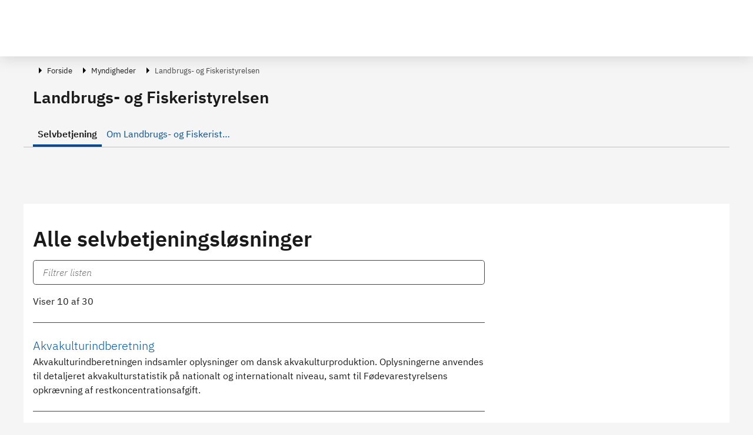

--- FILE ---
content_type: text/html; charset=utf-8
request_url: https://virk.dk/myndigheder/stat/LBST/
body_size: 152653
content:
<!doctype html>
<html data-n-head-ssr lang="da" data-n-head="%7B%22lang%22:%7B%22ssr%22:%22da%22%7D%7D">
  <head >
    <meta data-n-head="ssr" charset="utf-8"><meta data-n-head="ssr" name="viewport" content="width=device-width, initial-scale=1"><meta data-n-head="ssr" name="DC.ISO3166" content="DK"><meta data-n-head="ssr" data-hid="description" name="description" content="Oversigt over alle  myndigheder"><title>Selvbetjening - Landbrugs- og Fiskeristyrelsen | Virk</title><link data-n-head="ssr" rel="icon" type="image/x-icon" href="/favicon.ico"><link rel="preload" href="/_nuxt/cd0310f.js" as="script"><link rel="preload" href="/_nuxt/f4a8cbc.js" as="script"><link rel="preload" href="/_nuxt/8679056.js" as="script"><link rel="preload" href="/_nuxt/40a14ce.js" as="script"><link rel="preload" href="/_nuxt/961138a.js" as="script"><link rel="preload" href="/_nuxt/3833c0f.js" as="script"><link rel="preload" href="/_nuxt/7fd677f.js" as="script"><link rel="preload" href="/_nuxt/662fbef.js" as="script"><link rel="preload" href="/_nuxt/b4c617f.js" as="script"><link rel="preload" href="/_nuxt/1e3df00.js" as="script"><style data-vue-ssr-id="121eed7b:0 5bab29a2:0 198ef1e0:0 198ef1e0:1 7f06b51b:0 34facd2c:0 c1d522ba:0 7b4ec40f:0 028944e6:0 240ca91b:0 3a7204bf:0 10d13341:0 78f44840:0 29fa1517:0 6fd056a2:0">/*!
 * Bootstrap v4.6.0 (https://getbootstrap.com/)
 * Copyright 2011-2021 The Bootstrap Authors
 * Copyright 2011-2021 Twitter, Inc.
 * Licensed under MIT (https://github.com/twbs/bootstrap/blob/main/LICENSE)
 */
:root {
  --blue: #007bff;
  --indigo: #6610f2;
  --purple: #6f42c1;
  --pink: #e83e8c;
  --red: #dc3545;
  --orange: #fd7e14;
  --yellow: #ffc107;
  --green: #28a745;
  --teal: #20c997;
  --cyan: #17a2b8;
  --white: #fff;
  --gray: #6c757d;
  --gray-dark: #343a40;
  --primary: #007bff;
  --secondary: #6c757d;
  --success: #28a745;
  --info: #17a2b8;
  --warning: #ffc107;
  --danger: #dc3545;
  --light: #f8f9fa;
  --dark: #343a40;
  --breakpoint-xs: 0;
  --breakpoint-sm: 576px;
  --breakpoint-md: 768px;
  --breakpoint-lg: 992px;
  --breakpoint-xl: 1200px;
  --font-family-sans-serif: -apple-system, BlinkMacSystemFont, "Segoe UI", Roboto, "Helvetica Neue", Arial, "Noto Sans", "Liberation Sans", sans-serif, "Apple Color Emoji", "Segoe UI Emoji", "Segoe UI Symbol", "Noto Color Emoji";
  --font-family-monospace: SFMono-Regular, Menlo, Monaco, Consolas, "Liberation Mono", "Courier New", monospace;
}

*,
*::before,
*::after {
  box-sizing: border-box;
}

html {
  font-family: sans-serif;
  line-height: 1.15;
  -webkit-text-size-adjust: 100%;
  -webkit-tap-highlight-color: rgba(0, 0, 0, 0);
}

article, aside, figcaption, figure, footer, header, hgroup, main, nav, section {
  display: block;
}

body {
  margin: 0;
  font-family: -apple-system, BlinkMacSystemFont, "Segoe UI", Roboto, "Helvetica Neue", Arial, "Noto Sans", "Liberation Sans", sans-serif, "Apple Color Emoji", "Segoe UI Emoji", "Segoe UI Symbol", "Noto Color Emoji";
  font-size: 1rem;
  font-weight: 400;
  line-height: 1.5;
  color: #212529;
  text-align: left;
  background-color: #fff;
}

[tabindex="-1"]:focus:not(:focus-visible) {
  outline: 0 !important;
}

hr {
  box-sizing: content-box;
  height: 0;
  overflow: visible;
}

h1, h2, h3, h4, h5, h6 {
  margin-top: 0;
  margin-bottom: 0.5rem;
}

p {
  margin-top: 0;
  margin-bottom: 1rem;
}

abbr[title],
abbr[data-original-title] {
  text-decoration: underline;
  -webkit-text-decoration: underline dotted;
  text-decoration: underline dotted;
  cursor: help;
  border-bottom: 0;
  -webkit-text-decoration-skip-ink: none;
  text-decoration-skip-ink: none;
}

address {
  margin-bottom: 1rem;
  font-style: normal;
  line-height: inherit;
}

ol,
ul,
dl {
  margin-top: 0;
  margin-bottom: 1rem;
}

ol ol,
ul ul,
ol ul,
ul ol {
  margin-bottom: 0;
}

dt {
  font-weight: 700;
}

dd {
  margin-bottom: .5rem;
  margin-left: 0;
}

blockquote {
  margin: 0 0 1rem;
}

b,
strong {
  font-weight: bolder;
}

small {
  font-size: 80%;
}

sub,
sup {
  position: relative;
  font-size: 75%;
  line-height: 0;
  vertical-align: baseline;
}

sub {
  bottom: -.25em;
}

sup {
  top: -.5em;
}

a {
  color: #007bff;
  text-decoration: none;
  background-color: transparent;
}

a:hover {
  color: #0056b3;
  text-decoration: underline;
}

a:not([href]):not([class]) {
  color: inherit;
  text-decoration: none;
}

a:not([href]):not([class]):hover {
  color: inherit;
  text-decoration: none;
}

pre,
code,
kbd,
samp {
  font-family: SFMono-Regular, Menlo, Monaco, Consolas, "Liberation Mono", "Courier New", monospace;
  font-size: 1em;
}

pre {
  margin-top: 0;
  margin-bottom: 1rem;
  overflow: auto;
  -ms-overflow-style: scrollbar;
}

figure {
  margin: 0 0 1rem;
}

img {
  vertical-align: middle;
  border-style: none;
}

svg {
  overflow: hidden;
  vertical-align: middle;
}

table {
  border-collapse: collapse;
}

caption {
  padding-top: 0.75rem;
  padding-bottom: 0.75rem;
  color: #6c757d;
  text-align: left;
  caption-side: bottom;
}

th {
  text-align: inherit;
  text-align: -webkit-match-parent;
}

label {
  display: inline-block;
  margin-bottom: 0.5rem;
}

button {
  border-radius: 0;
}

button:focus:not(:focus-visible) {
  outline: 0;
}

input,
button,
select,
optgroup,
textarea {
  margin: 0;
  font-family: inherit;
  font-size: inherit;
  line-height: inherit;
}

button,
input {
  overflow: visible;
}

button,
select {
  text-transform: none;
}

[role="button"] {
  cursor: pointer;
}

select {
  word-wrap: normal;
}

button,
[type="button"],
[type="reset"],
[type="submit"] {
  -webkit-appearance: button;
}

button:not(:disabled),
[type="button"]:not(:disabled),
[type="reset"]:not(:disabled),
[type="submit"]:not(:disabled) {
  cursor: pointer;
}

button::-moz-focus-inner,
[type="button"]::-moz-focus-inner,
[type="reset"]::-moz-focus-inner,
[type="submit"]::-moz-focus-inner {
  padding: 0;
  border-style: none;
}

input[type="radio"],
input[type="checkbox"] {
  box-sizing: border-box;
  padding: 0;
}

textarea {
  overflow: auto;
  resize: vertical;
}

fieldset {
  min-width: 0;
  padding: 0;
  margin: 0;
  border: 0;
}

legend {
  display: block;
  width: 100%;
  max-width: 100%;
  padding: 0;
  margin-bottom: .5rem;
  font-size: 1.5rem;
  line-height: inherit;
  color: inherit;
  white-space: normal;
}

progress {
  vertical-align: baseline;
}

[type="number"]::-webkit-inner-spin-button,
[type="number"]::-webkit-outer-spin-button {
  height: auto;
}

[type="search"] {
  outline-offset: -2px;
  -webkit-appearance: none;
}

[type="search"]::-webkit-search-decoration {
  -webkit-appearance: none;
}

::-webkit-file-upload-button {
  font: inherit;
  -webkit-appearance: button;
}

output {
  display: inline-block;
}

summary {
  display: list-item;
  cursor: pointer;
}

template {
  display: none;
}

[hidden] {
  display: none !important;
}

h1, h2, h3, h4, h5, h6,
.h1, .h2, .h3, .h4, .h5, .h6 {
  margin-bottom: 0.5rem;
  font-weight: 500;
  line-height: 1.2;
}

h1, .h1 {
  font-size: 2.5rem;
}

h2, .h2 {
  font-size: 2rem;
}

h3, .h3 {
  font-size: 1.75rem;
}

h4, .h4 {
  font-size: 1.5rem;
}

h5, .h5 {
  font-size: 1.25rem;
}

h6, .h6 {
  font-size: 1rem;
}

.lead {
  font-size: 1.25rem;
  font-weight: 300;
}

.display-1 {
  font-size: 6rem;
  font-weight: 300;
  line-height: 1.2;
}

.display-2 {
  font-size: 5.5rem;
  font-weight: 300;
  line-height: 1.2;
}

.display-3 {
  font-size: 4.5rem;
  font-weight: 300;
  line-height: 1.2;
}

.display-4 {
  font-size: 3.5rem;
  font-weight: 300;
  line-height: 1.2;
}

hr {
  margin-top: 1rem;
  margin-bottom: 1rem;
  border: 0;
  border-top: 1px solid rgba(0, 0, 0, 0.1);
}

small,
.small {
  font-size: 80%;
  font-weight: 400;
}

mark,
.mark {
  padding: 0.2em;
  background-color: #fcf8e3;
}

.list-unstyled {
  padding-left: 0;
  list-style: none;
}

.list-inline {
  padding-left: 0;
  list-style: none;
}

.list-inline-item {
  display: inline-block;
}

.list-inline-item:not(:last-child) {
  margin-right: 0.5rem;
}

.initialism {
  font-size: 90%;
  text-transform: uppercase;
}

.blockquote {
  margin-bottom: 1rem;
  font-size: 1.25rem;
}

.blockquote-footer {
  display: block;
  font-size: 80%;
  color: #6c757d;
}

.blockquote-footer::before {
  content: "\2014\00A0";
}

.img-fluid {
  max-width: 100%;
  height: auto;
}

.img-thumbnail {
  padding: 0.25rem;
  background-color: #fff;
  border: 1px solid #dee2e6;
  border-radius: 0.25rem;
  max-width: 100%;
  height: auto;
}

.figure {
  display: inline-block;
}

.figure-img {
  margin-bottom: 0.5rem;
  line-height: 1;
}

.figure-caption {
  font-size: 90%;
  color: #6c757d;
}

code {
  font-size: 87.5%;
  color: #e83e8c;
  word-wrap: break-word;
}

a > code {
  color: inherit;
}

kbd {
  padding: 0.2rem 0.4rem;
  font-size: 87.5%;
  color: #fff;
  background-color: #212529;
  border-radius: 0.2rem;
}

kbd kbd {
  padding: 0;
  font-size: 100%;
  font-weight: 700;
}

pre {
  display: block;
  font-size: 87.5%;
  color: #212529;
}

pre code {
  font-size: inherit;
  color: inherit;
  word-break: normal;
}

.pre-scrollable {
  max-height: 340px;
  overflow-y: scroll;
}

.container,
.container-fluid,
.container-sm,
.container-md,
.container-lg,
.container-xl {
  width: 100%;
  padding-right: 15px;
  padding-left: 15px;
  margin-right: auto;
  margin-left: auto;
}

@media (min-width: 576px) {
  .container, .container-sm {
    max-width: 540px;
  }
}

@media (min-width: 768px) {
  .container, .container-sm, .container-md {
    max-width: 720px;
  }
}

@media (min-width: 992px) {
  .container, .container-sm, .container-md, .container-lg {
    max-width: 960px;
  }
}

@media (min-width: 1200px) {
  .container, .container-sm, .container-md, .container-lg, .container-xl {
    max-width: 1140px;
  }
}

.row {
  display: -ms-flexbox;
  display: flex;
  -ms-flex-wrap: wrap;
  flex-wrap: wrap;
  margin-right: -15px;
  margin-left: -15px;
}

.no-gutters {
  margin-right: 0;
  margin-left: 0;
}

.no-gutters > .col,
.no-gutters > [class*="col-"] {
  padding-right: 0;
  padding-left: 0;
}

.col-1, .col-2, .col-3, .col-4, .col-5, .col-6, .col-7, .col-8, .col-9, .col-10, .col-11, .col-12, .col,
.col-auto, .col-sm-1, .col-sm-2, .col-sm-3, .col-sm-4, .col-sm-5, .col-sm-6, .col-sm-7, .col-sm-8, .col-sm-9, .col-sm-10, .col-sm-11, .col-sm-12, .col-sm,
.col-sm-auto, .col-md-1, .col-md-2, .col-md-3, .col-md-4, .col-md-5, .col-md-6, .col-md-7, .col-md-8, .col-md-9, .col-md-10, .col-md-11, .col-md-12, .col-md,
.col-md-auto, .col-lg-1, .col-lg-2, .col-lg-3, .col-lg-4, .col-lg-5, .col-lg-6, .col-lg-7, .col-lg-8, .col-lg-9, .col-lg-10, .col-lg-11, .col-lg-12, .col-lg,
.col-lg-auto, .col-xl-1, .col-xl-2, .col-xl-3, .col-xl-4, .col-xl-5, .col-xl-6, .col-xl-7, .col-xl-8, .col-xl-9, .col-xl-10, .col-xl-11, .col-xl-12, .col-xl,
.col-xl-auto {
  position: relative;
  width: 100%;
  padding-right: 15px;
  padding-left: 15px;
}

.col {
  -ms-flex-preferred-size: 0;
  flex-basis: 0;
  -ms-flex-positive: 1;
  flex-grow: 1;
  max-width: 100%;
}

.row-cols-1 > * {
  -ms-flex: 0 0 100%;
  flex: 0 0 100%;
  max-width: 100%;
}

.row-cols-2 > * {
  -ms-flex: 0 0 50%;
  flex: 0 0 50%;
  max-width: 50%;
}

.row-cols-3 > * {
  -ms-flex: 0 0 33.333333%;
  flex: 0 0 33.333333%;
  max-width: 33.333333%;
}

.row-cols-4 > * {
  -ms-flex: 0 0 25%;
  flex: 0 0 25%;
  max-width: 25%;
}

.row-cols-5 > * {
  -ms-flex: 0 0 20%;
  flex: 0 0 20%;
  max-width: 20%;
}

.row-cols-6 > * {
  -ms-flex: 0 0 16.666667%;
  flex: 0 0 16.666667%;
  max-width: 16.666667%;
}

.col-auto {
  -ms-flex: 0 0 auto;
  flex: 0 0 auto;
  width: auto;
  max-width: 100%;
}

.col-1 {
  -ms-flex: 0 0 8.333333%;
  flex: 0 0 8.333333%;
  max-width: 8.333333%;
}

.col-2 {
  -ms-flex: 0 0 16.666667%;
  flex: 0 0 16.666667%;
  max-width: 16.666667%;
}

.col-3 {
  -ms-flex: 0 0 25%;
  flex: 0 0 25%;
  max-width: 25%;
}

.col-4 {
  -ms-flex: 0 0 33.333333%;
  flex: 0 0 33.333333%;
  max-width: 33.333333%;
}

.col-5 {
  -ms-flex: 0 0 41.666667%;
  flex: 0 0 41.666667%;
  max-width: 41.666667%;
}

.col-6 {
  -ms-flex: 0 0 50%;
  flex: 0 0 50%;
  max-width: 50%;
}

.col-7 {
  -ms-flex: 0 0 58.333333%;
  flex: 0 0 58.333333%;
  max-width: 58.333333%;
}

.col-8 {
  -ms-flex: 0 0 66.666667%;
  flex: 0 0 66.666667%;
  max-width: 66.666667%;
}

.col-9 {
  -ms-flex: 0 0 75%;
  flex: 0 0 75%;
  max-width: 75%;
}

.col-10 {
  -ms-flex: 0 0 83.333333%;
  flex: 0 0 83.333333%;
  max-width: 83.333333%;
}

.col-11 {
  -ms-flex: 0 0 91.666667%;
  flex: 0 0 91.666667%;
  max-width: 91.666667%;
}

.col-12 {
  -ms-flex: 0 0 100%;
  flex: 0 0 100%;
  max-width: 100%;
}

.order-first {
  -ms-flex-order: -1;
  order: -1;
}

.order-last {
  -ms-flex-order: 13;
  order: 13;
}

.order-0 {
  -ms-flex-order: 0;
  order: 0;
}

.order-1 {
  -ms-flex-order: 1;
  order: 1;
}

.order-2 {
  -ms-flex-order: 2;
  order: 2;
}

.order-3 {
  -ms-flex-order: 3;
  order: 3;
}

.order-4 {
  -ms-flex-order: 4;
  order: 4;
}

.order-5 {
  -ms-flex-order: 5;
  order: 5;
}

.order-6 {
  -ms-flex-order: 6;
  order: 6;
}

.order-7 {
  -ms-flex-order: 7;
  order: 7;
}

.order-8 {
  -ms-flex-order: 8;
  order: 8;
}

.order-9 {
  -ms-flex-order: 9;
  order: 9;
}

.order-10 {
  -ms-flex-order: 10;
  order: 10;
}

.order-11 {
  -ms-flex-order: 11;
  order: 11;
}

.order-12 {
  -ms-flex-order: 12;
  order: 12;
}

.offset-1 {
  margin-left: 8.333333%;
}

.offset-2 {
  margin-left: 16.666667%;
}

.offset-3 {
  margin-left: 25%;
}

.offset-4 {
  margin-left: 33.333333%;
}

.offset-5 {
  margin-left: 41.666667%;
}

.offset-6 {
  margin-left: 50%;
}

.offset-7 {
  margin-left: 58.333333%;
}

.offset-8 {
  margin-left: 66.666667%;
}

.offset-9 {
  margin-left: 75%;
}

.offset-10 {
  margin-left: 83.333333%;
}

.offset-11 {
  margin-left: 91.666667%;
}

@media (min-width: 576px) {
  .col-sm {
    -ms-flex-preferred-size: 0;
    flex-basis: 0;
    -ms-flex-positive: 1;
    flex-grow: 1;
    max-width: 100%;
  }
  .row-cols-sm-1 > * {
    -ms-flex: 0 0 100%;
    flex: 0 0 100%;
    max-width: 100%;
  }
  .row-cols-sm-2 > * {
    -ms-flex: 0 0 50%;
    flex: 0 0 50%;
    max-width: 50%;
  }
  .row-cols-sm-3 > * {
    -ms-flex: 0 0 33.333333%;
    flex: 0 0 33.333333%;
    max-width: 33.333333%;
  }
  .row-cols-sm-4 > * {
    -ms-flex: 0 0 25%;
    flex: 0 0 25%;
    max-width: 25%;
  }
  .row-cols-sm-5 > * {
    -ms-flex: 0 0 20%;
    flex: 0 0 20%;
    max-width: 20%;
  }
  .row-cols-sm-6 > * {
    -ms-flex: 0 0 16.666667%;
    flex: 0 0 16.666667%;
    max-width: 16.666667%;
  }
  .col-sm-auto {
    -ms-flex: 0 0 auto;
    flex: 0 0 auto;
    width: auto;
    max-width: 100%;
  }
  .col-sm-1 {
    -ms-flex: 0 0 8.333333%;
    flex: 0 0 8.333333%;
    max-width: 8.333333%;
  }
  .col-sm-2 {
    -ms-flex: 0 0 16.666667%;
    flex: 0 0 16.666667%;
    max-width: 16.666667%;
  }
  .col-sm-3 {
    -ms-flex: 0 0 25%;
    flex: 0 0 25%;
    max-width: 25%;
  }
  .col-sm-4 {
    -ms-flex: 0 0 33.333333%;
    flex: 0 0 33.333333%;
    max-width: 33.333333%;
  }
  .col-sm-5 {
    -ms-flex: 0 0 41.666667%;
    flex: 0 0 41.666667%;
    max-width: 41.666667%;
  }
  .col-sm-6 {
    -ms-flex: 0 0 50%;
    flex: 0 0 50%;
    max-width: 50%;
  }
  .col-sm-7 {
    -ms-flex: 0 0 58.333333%;
    flex: 0 0 58.333333%;
    max-width: 58.333333%;
  }
  .col-sm-8 {
    -ms-flex: 0 0 66.666667%;
    flex: 0 0 66.666667%;
    max-width: 66.666667%;
  }
  .col-sm-9 {
    -ms-flex: 0 0 75%;
    flex: 0 0 75%;
    max-width: 75%;
  }
  .col-sm-10 {
    -ms-flex: 0 0 83.333333%;
    flex: 0 0 83.333333%;
    max-width: 83.333333%;
  }
  .col-sm-11 {
    -ms-flex: 0 0 91.666667%;
    flex: 0 0 91.666667%;
    max-width: 91.666667%;
  }
  .col-sm-12 {
    -ms-flex: 0 0 100%;
    flex: 0 0 100%;
    max-width: 100%;
  }
  .order-sm-first {
    -ms-flex-order: -1;
    order: -1;
  }
  .order-sm-last {
    -ms-flex-order: 13;
    order: 13;
  }
  .order-sm-0 {
    -ms-flex-order: 0;
    order: 0;
  }
  .order-sm-1 {
    -ms-flex-order: 1;
    order: 1;
  }
  .order-sm-2 {
    -ms-flex-order: 2;
    order: 2;
  }
  .order-sm-3 {
    -ms-flex-order: 3;
    order: 3;
  }
  .order-sm-4 {
    -ms-flex-order: 4;
    order: 4;
  }
  .order-sm-5 {
    -ms-flex-order: 5;
    order: 5;
  }
  .order-sm-6 {
    -ms-flex-order: 6;
    order: 6;
  }
  .order-sm-7 {
    -ms-flex-order: 7;
    order: 7;
  }
  .order-sm-8 {
    -ms-flex-order: 8;
    order: 8;
  }
  .order-sm-9 {
    -ms-flex-order: 9;
    order: 9;
  }
  .order-sm-10 {
    -ms-flex-order: 10;
    order: 10;
  }
  .order-sm-11 {
    -ms-flex-order: 11;
    order: 11;
  }
  .order-sm-12 {
    -ms-flex-order: 12;
    order: 12;
  }
  .offset-sm-0 {
    margin-left: 0;
  }
  .offset-sm-1 {
    margin-left: 8.333333%;
  }
  .offset-sm-2 {
    margin-left: 16.666667%;
  }
  .offset-sm-3 {
    margin-left: 25%;
  }
  .offset-sm-4 {
    margin-left: 33.333333%;
  }
  .offset-sm-5 {
    margin-left: 41.666667%;
  }
  .offset-sm-6 {
    margin-left: 50%;
  }
  .offset-sm-7 {
    margin-left: 58.333333%;
  }
  .offset-sm-8 {
    margin-left: 66.666667%;
  }
  .offset-sm-9 {
    margin-left: 75%;
  }
  .offset-sm-10 {
    margin-left: 83.333333%;
  }
  .offset-sm-11 {
    margin-left: 91.666667%;
  }
}

@media (min-width: 768px) {
  .col-md {
    -ms-flex-preferred-size: 0;
    flex-basis: 0;
    -ms-flex-positive: 1;
    flex-grow: 1;
    max-width: 100%;
  }
  .row-cols-md-1 > * {
    -ms-flex: 0 0 100%;
    flex: 0 0 100%;
    max-width: 100%;
  }
  .row-cols-md-2 > * {
    -ms-flex: 0 0 50%;
    flex: 0 0 50%;
    max-width: 50%;
  }
  .row-cols-md-3 > * {
    -ms-flex: 0 0 33.333333%;
    flex: 0 0 33.333333%;
    max-width: 33.333333%;
  }
  .row-cols-md-4 > * {
    -ms-flex: 0 0 25%;
    flex: 0 0 25%;
    max-width: 25%;
  }
  .row-cols-md-5 > * {
    -ms-flex: 0 0 20%;
    flex: 0 0 20%;
    max-width: 20%;
  }
  .row-cols-md-6 > * {
    -ms-flex: 0 0 16.666667%;
    flex: 0 0 16.666667%;
    max-width: 16.666667%;
  }
  .col-md-auto {
    -ms-flex: 0 0 auto;
    flex: 0 0 auto;
    width: auto;
    max-width: 100%;
  }
  .col-md-1 {
    -ms-flex: 0 0 8.333333%;
    flex: 0 0 8.333333%;
    max-width: 8.333333%;
  }
  .col-md-2 {
    -ms-flex: 0 0 16.666667%;
    flex: 0 0 16.666667%;
    max-width: 16.666667%;
  }
  .col-md-3 {
    -ms-flex: 0 0 25%;
    flex: 0 0 25%;
    max-width: 25%;
  }
  .col-md-4 {
    -ms-flex: 0 0 33.333333%;
    flex: 0 0 33.333333%;
    max-width: 33.333333%;
  }
  .col-md-5 {
    -ms-flex: 0 0 41.666667%;
    flex: 0 0 41.666667%;
    max-width: 41.666667%;
  }
  .col-md-6 {
    -ms-flex: 0 0 50%;
    flex: 0 0 50%;
    max-width: 50%;
  }
  .col-md-7 {
    -ms-flex: 0 0 58.333333%;
    flex: 0 0 58.333333%;
    max-width: 58.333333%;
  }
  .col-md-8 {
    -ms-flex: 0 0 66.666667%;
    flex: 0 0 66.666667%;
    max-width: 66.666667%;
  }
  .col-md-9 {
    -ms-flex: 0 0 75%;
    flex: 0 0 75%;
    max-width: 75%;
  }
  .col-md-10 {
    -ms-flex: 0 0 83.333333%;
    flex: 0 0 83.333333%;
    max-width: 83.333333%;
  }
  .col-md-11 {
    -ms-flex: 0 0 91.666667%;
    flex: 0 0 91.666667%;
    max-width: 91.666667%;
  }
  .col-md-12 {
    -ms-flex: 0 0 100%;
    flex: 0 0 100%;
    max-width: 100%;
  }
  .order-md-first {
    -ms-flex-order: -1;
    order: -1;
  }
  .order-md-last {
    -ms-flex-order: 13;
    order: 13;
  }
  .order-md-0 {
    -ms-flex-order: 0;
    order: 0;
  }
  .order-md-1 {
    -ms-flex-order: 1;
    order: 1;
  }
  .order-md-2 {
    -ms-flex-order: 2;
    order: 2;
  }
  .order-md-3 {
    -ms-flex-order: 3;
    order: 3;
  }
  .order-md-4 {
    -ms-flex-order: 4;
    order: 4;
  }
  .order-md-5 {
    -ms-flex-order: 5;
    order: 5;
  }
  .order-md-6 {
    -ms-flex-order: 6;
    order: 6;
  }
  .order-md-7 {
    -ms-flex-order: 7;
    order: 7;
  }
  .order-md-8 {
    -ms-flex-order: 8;
    order: 8;
  }
  .order-md-9 {
    -ms-flex-order: 9;
    order: 9;
  }
  .order-md-10 {
    -ms-flex-order: 10;
    order: 10;
  }
  .order-md-11 {
    -ms-flex-order: 11;
    order: 11;
  }
  .order-md-12 {
    -ms-flex-order: 12;
    order: 12;
  }
  .offset-md-0 {
    margin-left: 0;
  }
  .offset-md-1 {
    margin-left: 8.333333%;
  }
  .offset-md-2 {
    margin-left: 16.666667%;
  }
  .offset-md-3 {
    margin-left: 25%;
  }
  .offset-md-4 {
    margin-left: 33.333333%;
  }
  .offset-md-5 {
    margin-left: 41.666667%;
  }
  .offset-md-6 {
    margin-left: 50%;
  }
  .offset-md-7 {
    margin-left: 58.333333%;
  }
  .offset-md-8 {
    margin-left: 66.666667%;
  }
  .offset-md-9 {
    margin-left: 75%;
  }
  .offset-md-10 {
    margin-left: 83.333333%;
  }
  .offset-md-11 {
    margin-left: 91.666667%;
  }
}

@media (min-width: 992px) {
  .col-lg {
    -ms-flex-preferred-size: 0;
    flex-basis: 0;
    -ms-flex-positive: 1;
    flex-grow: 1;
    max-width: 100%;
  }
  .row-cols-lg-1 > * {
    -ms-flex: 0 0 100%;
    flex: 0 0 100%;
    max-width: 100%;
  }
  .row-cols-lg-2 > * {
    -ms-flex: 0 0 50%;
    flex: 0 0 50%;
    max-width: 50%;
  }
  .row-cols-lg-3 > * {
    -ms-flex: 0 0 33.333333%;
    flex: 0 0 33.333333%;
    max-width: 33.333333%;
  }
  .row-cols-lg-4 > * {
    -ms-flex: 0 0 25%;
    flex: 0 0 25%;
    max-width: 25%;
  }
  .row-cols-lg-5 > * {
    -ms-flex: 0 0 20%;
    flex: 0 0 20%;
    max-width: 20%;
  }
  .row-cols-lg-6 > * {
    -ms-flex: 0 0 16.666667%;
    flex: 0 0 16.666667%;
    max-width: 16.666667%;
  }
  .col-lg-auto {
    -ms-flex: 0 0 auto;
    flex: 0 0 auto;
    width: auto;
    max-width: 100%;
  }
  .col-lg-1 {
    -ms-flex: 0 0 8.333333%;
    flex: 0 0 8.333333%;
    max-width: 8.333333%;
  }
  .col-lg-2 {
    -ms-flex: 0 0 16.666667%;
    flex: 0 0 16.666667%;
    max-width: 16.666667%;
  }
  .col-lg-3 {
    -ms-flex: 0 0 25%;
    flex: 0 0 25%;
    max-width: 25%;
  }
  .col-lg-4 {
    -ms-flex: 0 0 33.333333%;
    flex: 0 0 33.333333%;
    max-width: 33.333333%;
  }
  .col-lg-5 {
    -ms-flex: 0 0 41.666667%;
    flex: 0 0 41.666667%;
    max-width: 41.666667%;
  }
  .col-lg-6 {
    -ms-flex: 0 0 50%;
    flex: 0 0 50%;
    max-width: 50%;
  }
  .col-lg-7 {
    -ms-flex: 0 0 58.333333%;
    flex: 0 0 58.333333%;
    max-width: 58.333333%;
  }
  .col-lg-8 {
    -ms-flex: 0 0 66.666667%;
    flex: 0 0 66.666667%;
    max-width: 66.666667%;
  }
  .col-lg-9 {
    -ms-flex: 0 0 75%;
    flex: 0 0 75%;
    max-width: 75%;
  }
  .col-lg-10 {
    -ms-flex: 0 0 83.333333%;
    flex: 0 0 83.333333%;
    max-width: 83.333333%;
  }
  .col-lg-11 {
    -ms-flex: 0 0 91.666667%;
    flex: 0 0 91.666667%;
    max-width: 91.666667%;
  }
  .col-lg-12 {
    -ms-flex: 0 0 100%;
    flex: 0 0 100%;
    max-width: 100%;
  }
  .order-lg-first {
    -ms-flex-order: -1;
    order: -1;
  }
  .order-lg-last {
    -ms-flex-order: 13;
    order: 13;
  }
  .order-lg-0 {
    -ms-flex-order: 0;
    order: 0;
  }
  .order-lg-1 {
    -ms-flex-order: 1;
    order: 1;
  }
  .order-lg-2 {
    -ms-flex-order: 2;
    order: 2;
  }
  .order-lg-3 {
    -ms-flex-order: 3;
    order: 3;
  }
  .order-lg-4 {
    -ms-flex-order: 4;
    order: 4;
  }
  .order-lg-5 {
    -ms-flex-order: 5;
    order: 5;
  }
  .order-lg-6 {
    -ms-flex-order: 6;
    order: 6;
  }
  .order-lg-7 {
    -ms-flex-order: 7;
    order: 7;
  }
  .order-lg-8 {
    -ms-flex-order: 8;
    order: 8;
  }
  .order-lg-9 {
    -ms-flex-order: 9;
    order: 9;
  }
  .order-lg-10 {
    -ms-flex-order: 10;
    order: 10;
  }
  .order-lg-11 {
    -ms-flex-order: 11;
    order: 11;
  }
  .order-lg-12 {
    -ms-flex-order: 12;
    order: 12;
  }
  .offset-lg-0 {
    margin-left: 0;
  }
  .offset-lg-1 {
    margin-left: 8.333333%;
  }
  .offset-lg-2 {
    margin-left: 16.666667%;
  }
  .offset-lg-3 {
    margin-left: 25%;
  }
  .offset-lg-4 {
    margin-left: 33.333333%;
  }
  .offset-lg-5 {
    margin-left: 41.666667%;
  }
  .offset-lg-6 {
    margin-left: 50%;
  }
  .offset-lg-7 {
    margin-left: 58.333333%;
  }
  .offset-lg-8 {
    margin-left: 66.666667%;
  }
  .offset-lg-9 {
    margin-left: 75%;
  }
  .offset-lg-10 {
    margin-left: 83.333333%;
  }
  .offset-lg-11 {
    margin-left: 91.666667%;
  }
}

@media (min-width: 1200px) {
  .col-xl {
    -ms-flex-preferred-size: 0;
    flex-basis: 0;
    -ms-flex-positive: 1;
    flex-grow: 1;
    max-width: 100%;
  }
  .row-cols-xl-1 > * {
    -ms-flex: 0 0 100%;
    flex: 0 0 100%;
    max-width: 100%;
  }
  .row-cols-xl-2 > * {
    -ms-flex: 0 0 50%;
    flex: 0 0 50%;
    max-width: 50%;
  }
  .row-cols-xl-3 > * {
    -ms-flex: 0 0 33.333333%;
    flex: 0 0 33.333333%;
    max-width: 33.333333%;
  }
  .row-cols-xl-4 > * {
    -ms-flex: 0 0 25%;
    flex: 0 0 25%;
    max-width: 25%;
  }
  .row-cols-xl-5 > * {
    -ms-flex: 0 0 20%;
    flex: 0 0 20%;
    max-width: 20%;
  }
  .row-cols-xl-6 > * {
    -ms-flex: 0 0 16.666667%;
    flex: 0 0 16.666667%;
    max-width: 16.666667%;
  }
  .col-xl-auto {
    -ms-flex: 0 0 auto;
    flex: 0 0 auto;
    width: auto;
    max-width: 100%;
  }
  .col-xl-1 {
    -ms-flex: 0 0 8.333333%;
    flex: 0 0 8.333333%;
    max-width: 8.333333%;
  }
  .col-xl-2 {
    -ms-flex: 0 0 16.666667%;
    flex: 0 0 16.666667%;
    max-width: 16.666667%;
  }
  .col-xl-3 {
    -ms-flex: 0 0 25%;
    flex: 0 0 25%;
    max-width: 25%;
  }
  .col-xl-4 {
    -ms-flex: 0 0 33.333333%;
    flex: 0 0 33.333333%;
    max-width: 33.333333%;
  }
  .col-xl-5 {
    -ms-flex: 0 0 41.666667%;
    flex: 0 0 41.666667%;
    max-width: 41.666667%;
  }
  .col-xl-6 {
    -ms-flex: 0 0 50%;
    flex: 0 0 50%;
    max-width: 50%;
  }
  .col-xl-7 {
    -ms-flex: 0 0 58.333333%;
    flex: 0 0 58.333333%;
    max-width: 58.333333%;
  }
  .col-xl-8 {
    -ms-flex: 0 0 66.666667%;
    flex: 0 0 66.666667%;
    max-width: 66.666667%;
  }
  .col-xl-9 {
    -ms-flex: 0 0 75%;
    flex: 0 0 75%;
    max-width: 75%;
  }
  .col-xl-10 {
    -ms-flex: 0 0 83.333333%;
    flex: 0 0 83.333333%;
    max-width: 83.333333%;
  }
  .col-xl-11 {
    -ms-flex: 0 0 91.666667%;
    flex: 0 0 91.666667%;
    max-width: 91.666667%;
  }
  .col-xl-12 {
    -ms-flex: 0 0 100%;
    flex: 0 0 100%;
    max-width: 100%;
  }
  .order-xl-first {
    -ms-flex-order: -1;
    order: -1;
  }
  .order-xl-last {
    -ms-flex-order: 13;
    order: 13;
  }
  .order-xl-0 {
    -ms-flex-order: 0;
    order: 0;
  }
  .order-xl-1 {
    -ms-flex-order: 1;
    order: 1;
  }
  .order-xl-2 {
    -ms-flex-order: 2;
    order: 2;
  }
  .order-xl-3 {
    -ms-flex-order: 3;
    order: 3;
  }
  .order-xl-4 {
    -ms-flex-order: 4;
    order: 4;
  }
  .order-xl-5 {
    -ms-flex-order: 5;
    order: 5;
  }
  .order-xl-6 {
    -ms-flex-order: 6;
    order: 6;
  }
  .order-xl-7 {
    -ms-flex-order: 7;
    order: 7;
  }
  .order-xl-8 {
    -ms-flex-order: 8;
    order: 8;
  }
  .order-xl-9 {
    -ms-flex-order: 9;
    order: 9;
  }
  .order-xl-10 {
    -ms-flex-order: 10;
    order: 10;
  }
  .order-xl-11 {
    -ms-flex-order: 11;
    order: 11;
  }
  .order-xl-12 {
    -ms-flex-order: 12;
    order: 12;
  }
  .offset-xl-0 {
    margin-left: 0;
  }
  .offset-xl-1 {
    margin-left: 8.333333%;
  }
  .offset-xl-2 {
    margin-left: 16.666667%;
  }
  .offset-xl-3 {
    margin-left: 25%;
  }
  .offset-xl-4 {
    margin-left: 33.333333%;
  }
  .offset-xl-5 {
    margin-left: 41.666667%;
  }
  .offset-xl-6 {
    margin-left: 50%;
  }
  .offset-xl-7 {
    margin-left: 58.333333%;
  }
  .offset-xl-8 {
    margin-left: 66.666667%;
  }
  .offset-xl-9 {
    margin-left: 75%;
  }
  .offset-xl-10 {
    margin-left: 83.333333%;
  }
  .offset-xl-11 {
    margin-left: 91.666667%;
  }
}

.table {
  width: 100%;
  margin-bottom: 1rem;
  color: #212529;
}

.table th,
.table td {
  padding: 0.75rem;
  vertical-align: top;
  border-top: 1px solid #dee2e6;
}

.table thead th {
  vertical-align: bottom;
  border-bottom: 2px solid #dee2e6;
}

.table tbody + tbody {
  border-top: 2px solid #dee2e6;
}

.table-sm th,
.table-sm td {
  padding: 0.3rem;
}

.table-bordered {
  border: 1px solid #dee2e6;
}

.table-bordered th,
.table-bordered td {
  border: 1px solid #dee2e6;
}

.table-bordered thead th,
.table-bordered thead td {
  border-bottom-width: 2px;
}

.table-borderless th,
.table-borderless td,
.table-borderless thead th,
.table-borderless tbody + tbody {
  border: 0;
}

.table-striped tbody tr:nth-of-type(odd) {
  background-color: rgba(0, 0, 0, 0.05);
}

.table-hover tbody tr:hover {
  color: #212529;
  background-color: rgba(0, 0, 0, 0.075);
}

.table-primary,
.table-primary > th,
.table-primary > td {
  background-color: #b8daff;
}

.table-primary th,
.table-primary td,
.table-primary thead th,
.table-primary tbody + tbody {
  border-color: #7abaff;
}

.table-hover .table-primary:hover {
  background-color: #9fcdff;
}

.table-hover .table-primary:hover > td,
.table-hover .table-primary:hover > th {
  background-color: #9fcdff;
}

.table-secondary,
.table-secondary > th,
.table-secondary > td {
  background-color: #d6d8db;
}

.table-secondary th,
.table-secondary td,
.table-secondary thead th,
.table-secondary tbody + tbody {
  border-color: #b3b7bb;
}

.table-hover .table-secondary:hover {
  background-color: #c8cbcf;
}

.table-hover .table-secondary:hover > td,
.table-hover .table-secondary:hover > th {
  background-color: #c8cbcf;
}

.table-success,
.table-success > th,
.table-success > td {
  background-color: #c3e6cb;
}

.table-success th,
.table-success td,
.table-success thead th,
.table-success tbody + tbody {
  border-color: #8fd19e;
}

.table-hover .table-success:hover {
  background-color: #b1dfbb;
}

.table-hover .table-success:hover > td,
.table-hover .table-success:hover > th {
  background-color: #b1dfbb;
}

.table-info,
.table-info > th,
.table-info > td {
  background-color: #bee5eb;
}

.table-info th,
.table-info td,
.table-info thead th,
.table-info tbody + tbody {
  border-color: #86cfda;
}

.table-hover .table-info:hover {
  background-color: #abdde5;
}

.table-hover .table-info:hover > td,
.table-hover .table-info:hover > th {
  background-color: #abdde5;
}

.table-warning,
.table-warning > th,
.table-warning > td {
  background-color: #ffeeba;
}

.table-warning th,
.table-warning td,
.table-warning thead th,
.table-warning tbody + tbody {
  border-color: #ffdf7e;
}

.table-hover .table-warning:hover {
  background-color: #ffe8a1;
}

.table-hover .table-warning:hover > td,
.table-hover .table-warning:hover > th {
  background-color: #ffe8a1;
}

.table-danger,
.table-danger > th,
.table-danger > td {
  background-color: #f5c6cb;
}

.table-danger th,
.table-danger td,
.table-danger thead th,
.table-danger tbody + tbody {
  border-color: #ed969e;
}

.table-hover .table-danger:hover {
  background-color: #f1b0b7;
}

.table-hover .table-danger:hover > td,
.table-hover .table-danger:hover > th {
  background-color: #f1b0b7;
}

.table-light,
.table-light > th,
.table-light > td {
  background-color: #fdfdfe;
}

.table-light th,
.table-light td,
.table-light thead th,
.table-light tbody + tbody {
  border-color: #fbfcfc;
}

.table-hover .table-light:hover {
  background-color: #ececf6;
}

.table-hover .table-light:hover > td,
.table-hover .table-light:hover > th {
  background-color: #ececf6;
}

.table-dark,
.table-dark > th,
.table-dark > td {
  background-color: #c6c8ca;
}

.table-dark th,
.table-dark td,
.table-dark thead th,
.table-dark tbody + tbody {
  border-color: #95999c;
}

.table-hover .table-dark:hover {
  background-color: #b9bbbe;
}

.table-hover .table-dark:hover > td,
.table-hover .table-dark:hover > th {
  background-color: #b9bbbe;
}

.table-active,
.table-active > th,
.table-active > td {
  background-color: rgba(0, 0, 0, 0.075);
}

.table-hover .table-active:hover {
  background-color: rgba(0, 0, 0, 0.075);
}

.table-hover .table-active:hover > td,
.table-hover .table-active:hover > th {
  background-color: rgba(0, 0, 0, 0.075);
}

.table .thead-dark th {
  color: #fff;
  background-color: #343a40;
  border-color: #454d55;
}

.table .thead-light th {
  color: #495057;
  background-color: #e9ecef;
  border-color: #dee2e6;
}

.table-dark {
  color: #fff;
  background-color: #343a40;
}

.table-dark th,
.table-dark td,
.table-dark thead th {
  border-color: #454d55;
}

.table-dark.table-bordered {
  border: 0;
}

.table-dark.table-striped tbody tr:nth-of-type(odd) {
  background-color: rgba(255, 255, 255, 0.05);
}

.table-dark.table-hover tbody tr:hover {
  color: #fff;
  background-color: rgba(255, 255, 255, 0.075);
}

@media (max-width: 575.98px) {
  .table-responsive-sm {
    display: block;
    width: 100%;
    overflow-x: auto;
    -webkit-overflow-scrolling: touch;
  }
  .table-responsive-sm > .table-bordered {
    border: 0;
  }
}

@media (max-width: 767.98px) {
  .table-responsive-md {
    display: block;
    width: 100%;
    overflow-x: auto;
    -webkit-overflow-scrolling: touch;
  }
  .table-responsive-md > .table-bordered {
    border: 0;
  }
}

@media (max-width: 991.98px) {
  .table-responsive-lg {
    display: block;
    width: 100%;
    overflow-x: auto;
    -webkit-overflow-scrolling: touch;
  }
  .table-responsive-lg > .table-bordered {
    border: 0;
  }
}

@media (max-width: 1199.98px) {
  .table-responsive-xl {
    display: block;
    width: 100%;
    overflow-x: auto;
    -webkit-overflow-scrolling: touch;
  }
  .table-responsive-xl > .table-bordered {
    border: 0;
  }
}

.table-responsive {
  display: block;
  width: 100%;
  overflow-x: auto;
  -webkit-overflow-scrolling: touch;
}

.table-responsive > .table-bordered {
  border: 0;
}

.form-control {
  display: block;
  width: 100%;
  height: calc(1.5em + 0.75rem + 2px);
  padding: 0.375rem 0.75rem;
  font-size: 1rem;
  font-weight: 400;
  line-height: 1.5;
  color: #495057;
  background-color: #fff;
  background-clip: padding-box;
  border: 1px solid #ced4da;
  border-radius: 0.25rem;
  transition: border-color 0.15s ease-in-out, box-shadow 0.15s ease-in-out;
}

@media (prefers-reduced-motion: reduce) {
  .form-control {
    transition: none;
  }
}

.form-control::-ms-expand {
  background-color: transparent;
  border: 0;
}

.form-control:-moz-focusring {
  color: transparent;
  text-shadow: 0 0 0 #495057;
}

.form-control:focus {
  color: #495057;
  background-color: #fff;
  border-color: #80bdff;
  outline: 0;
  box-shadow: 0 0 0 0.2rem rgba(0, 123, 255, 0.25);
}

.form-control::-webkit-input-placeholder {
  color: #6c757d;
  opacity: 1;
}

.form-control::-moz-placeholder {
  color: #6c757d;
  opacity: 1;
}

.form-control:-ms-input-placeholder {
  color: #6c757d;
  opacity: 1;
}

.form-control::-ms-input-placeholder {
  color: #6c757d;
  opacity: 1;
}

.form-control::placeholder {
  color: #6c757d;
  opacity: 1;
}

.form-control:disabled, .form-control[readonly] {
  background-color: #e9ecef;
  opacity: 1;
}

input[type="date"].form-control,
input[type="time"].form-control,
input[type="datetime-local"].form-control,
input[type="month"].form-control {
  -webkit-appearance: none;
  -moz-appearance: none;
  appearance: none;
}

select.form-control:focus::-ms-value {
  color: #495057;
  background-color: #fff;
}

.form-control-file,
.form-control-range {
  display: block;
  width: 100%;
}

.col-form-label {
  padding-top: calc(0.375rem + 1px);
  padding-bottom: calc(0.375rem + 1px);
  margin-bottom: 0;
  font-size: inherit;
  line-height: 1.5;
}

.col-form-label-lg {
  padding-top: calc(0.5rem + 1px);
  padding-bottom: calc(0.5rem + 1px);
  font-size: 1.25rem;
  line-height: 1.5;
}

.col-form-label-sm {
  padding-top: calc(0.25rem + 1px);
  padding-bottom: calc(0.25rem + 1px);
  font-size: 0.875rem;
  line-height: 1.5;
}

.form-control-plaintext {
  display: block;
  width: 100%;
  padding: 0.375rem 0;
  margin-bottom: 0;
  font-size: 1rem;
  line-height: 1.5;
  color: #212529;
  background-color: transparent;
  border: solid transparent;
  border-width: 1px 0;
}

.form-control-plaintext.form-control-sm, .form-control-plaintext.form-control-lg {
  padding-right: 0;
  padding-left: 0;
}

.form-control-sm {
  height: calc(1.5em + 0.5rem + 2px);
  padding: 0.25rem 0.5rem;
  font-size: 0.875rem;
  line-height: 1.5;
  border-radius: 0.2rem;
}

.form-control-lg {
  height: calc(1.5em + 1rem + 2px);
  padding: 0.5rem 1rem;
  font-size: 1.25rem;
  line-height: 1.5;
  border-radius: 0.3rem;
}

select.form-control[size], select.form-control[multiple] {
  height: auto;
}

textarea.form-control {
  height: auto;
}

.form-group {
  margin-bottom: 1rem;
}

.form-text {
  display: block;
  margin-top: 0.25rem;
}

.form-row {
  display: -ms-flexbox;
  display: flex;
  -ms-flex-wrap: wrap;
  flex-wrap: wrap;
  margin-right: -5px;
  margin-left: -5px;
}

.form-row > .col,
.form-row > [class*="col-"] {
  padding-right: 5px;
  padding-left: 5px;
}

.form-check {
  position: relative;
  display: block;
  padding-left: 1.25rem;
}

.form-check-input {
  position: absolute;
  margin-top: 0.3rem;
  margin-left: -1.25rem;
}

.form-check-input[disabled] ~ .form-check-label,
.form-check-input:disabled ~ .form-check-label {
  color: #6c757d;
}

.form-check-label {
  margin-bottom: 0;
}

.form-check-inline {
  display: -ms-inline-flexbox;
  display: inline-flex;
  -ms-flex-align: center;
  align-items: center;
  padding-left: 0;
  margin-right: 0.75rem;
}

.form-check-inline .form-check-input {
  position: static;
  margin-top: 0;
  margin-right: 0.3125rem;
  margin-left: 0;
}

.valid-feedback {
  display: none;
  width: 100%;
  margin-top: 0.25rem;
  font-size: 80%;
  color: #28a745;
}

.valid-tooltip {
  position: absolute;
  top: 100%;
  left: 0;
  z-index: 5;
  display: none;
  max-width: 100%;
  padding: 0.25rem 0.5rem;
  margin-top: .1rem;
  font-size: 0.875rem;
  line-height: 1.5;
  color: #fff;
  background-color: rgba(40, 167, 69, 0.9);
  border-radius: 0.25rem;
}

.form-row > .col > .valid-tooltip,
.form-row > [class*="col-"] > .valid-tooltip {
  left: 5px;
}

.was-validated :valid ~ .valid-feedback,
.was-validated :valid ~ .valid-tooltip,
.is-valid ~ .valid-feedback,
.is-valid ~ .valid-tooltip {
  display: block;
}

.was-validated .form-control:valid, .form-control.is-valid {
  border-color: #28a745;
  padding-right: calc(1.5em + 0.75rem);
  background-image: url("data:image/svg+xml,%3csvg xmlns='http://www.w3.org/2000/svg' width='8' height='8' viewBox='0 0 8 8'%3e%3cpath fill='%2328a745' d='M2.3 6.73L.6 4.53c-.4-1.04.46-1.4 1.1-.8l1.1 1.4 3.4-3.8c.6-.63 1.6-.27 1.2.7l-4 4.6c-.43.5-.8.4-1.1.1z'/%3e%3c/svg%3e");
  background-repeat: no-repeat;
  background-position: right calc(0.375em + 0.1875rem) center;
  background-size: calc(0.75em + 0.375rem) calc(0.75em + 0.375rem);
}

.was-validated .form-control:valid:focus, .form-control.is-valid:focus {
  border-color: #28a745;
  box-shadow: 0 0 0 0.2rem rgba(40, 167, 69, 0.25);
}

.was-validated textarea.form-control:valid, textarea.form-control.is-valid {
  padding-right: calc(1.5em + 0.75rem);
  background-position: top calc(0.375em + 0.1875rem) right calc(0.375em + 0.1875rem);
}

.was-validated .custom-select:valid, .custom-select.is-valid {
  border-color: #28a745;
  padding-right: calc(0.75em + 2.3125rem);
  background: url("data:image/svg+xml,%3csvg xmlns='http://www.w3.org/2000/svg' width='4' height='5' viewBox='0 0 4 5'%3e%3cpath fill='%23343a40' d='M2 0L0 2h4zm0 5L0 3h4z'/%3e%3c/svg%3e") right 0.75rem center/8px 10px no-repeat, #fff url("data:image/svg+xml,%3csvg xmlns='http://www.w3.org/2000/svg' width='8' height='8' viewBox='0 0 8 8'%3e%3cpath fill='%2328a745' d='M2.3 6.73L.6 4.53c-.4-1.04.46-1.4 1.1-.8l1.1 1.4 3.4-3.8c.6-.63 1.6-.27 1.2.7l-4 4.6c-.43.5-.8.4-1.1.1z'/%3e%3c/svg%3e") center right 1.75rem/calc(0.75em + 0.375rem) calc(0.75em + 0.375rem) no-repeat;
}

.was-validated .custom-select:valid:focus, .custom-select.is-valid:focus {
  border-color: #28a745;
  box-shadow: 0 0 0 0.2rem rgba(40, 167, 69, 0.25);
}

.was-validated .form-check-input:valid ~ .form-check-label, .form-check-input.is-valid ~ .form-check-label {
  color: #28a745;
}

.was-validated .form-check-input:valid ~ .valid-feedback,
.was-validated .form-check-input:valid ~ .valid-tooltip, .form-check-input.is-valid ~ .valid-feedback,
.form-check-input.is-valid ~ .valid-tooltip {
  display: block;
}

.was-validated .custom-control-input:valid ~ .custom-control-label, .custom-control-input.is-valid ~ .custom-control-label {
  color: #28a745;
}

.was-validated .custom-control-input:valid ~ .custom-control-label::before, .custom-control-input.is-valid ~ .custom-control-label::before {
  border-color: #28a745;
}

.was-validated .custom-control-input:valid:checked ~ .custom-control-label::before, .custom-control-input.is-valid:checked ~ .custom-control-label::before {
  border-color: #34ce57;
  background-color: #34ce57;
}

.was-validated .custom-control-input:valid:focus ~ .custom-control-label::before, .custom-control-input.is-valid:focus ~ .custom-control-label::before {
  box-shadow: 0 0 0 0.2rem rgba(40, 167, 69, 0.25);
}

.was-validated .custom-control-input:valid:focus:not(:checked) ~ .custom-control-label::before, .custom-control-input.is-valid:focus:not(:checked) ~ .custom-control-label::before {
  border-color: #28a745;
}

.was-validated .custom-file-input:valid ~ .custom-file-label, .custom-file-input.is-valid ~ .custom-file-label {
  border-color: #28a745;
}

.was-validated .custom-file-input:valid:focus ~ .custom-file-label, .custom-file-input.is-valid:focus ~ .custom-file-label {
  border-color: #28a745;
  box-shadow: 0 0 0 0.2rem rgba(40, 167, 69, 0.25);
}

.invalid-feedback {
  display: none;
  width: 100%;
  margin-top: 0.25rem;
  font-size: 80%;
  color: #dc3545;
}

.invalid-tooltip {
  position: absolute;
  top: 100%;
  left: 0;
  z-index: 5;
  display: none;
  max-width: 100%;
  padding: 0.25rem 0.5rem;
  margin-top: .1rem;
  font-size: 0.875rem;
  line-height: 1.5;
  color: #fff;
  background-color: rgba(220, 53, 69, 0.9);
  border-radius: 0.25rem;
}

.form-row > .col > .invalid-tooltip,
.form-row > [class*="col-"] > .invalid-tooltip {
  left: 5px;
}

.was-validated :invalid ~ .invalid-feedback,
.was-validated :invalid ~ .invalid-tooltip,
.is-invalid ~ .invalid-feedback,
.is-invalid ~ .invalid-tooltip {
  display: block;
}

.was-validated .form-control:invalid, .form-control.is-invalid {
  border-color: #dc3545;
  padding-right: calc(1.5em + 0.75rem);
  background-image: url("data:image/svg+xml,%3csvg xmlns='http://www.w3.org/2000/svg' width='12' height='12' fill='none' stroke='%23dc3545' viewBox='0 0 12 12'%3e%3ccircle cx='6' cy='6' r='4.5'/%3e%3cpath stroke-linejoin='round' d='M5.8 3.6h.4L6 6.5z'/%3e%3ccircle cx='6' cy='8.2' r='.6' fill='%23dc3545' stroke='none'/%3e%3c/svg%3e");
  background-repeat: no-repeat;
  background-position: right calc(0.375em + 0.1875rem) center;
  background-size: calc(0.75em + 0.375rem) calc(0.75em + 0.375rem);
}

.was-validated .form-control:invalid:focus, .form-control.is-invalid:focus {
  border-color: #dc3545;
  box-shadow: 0 0 0 0.2rem rgba(220, 53, 69, 0.25);
}

.was-validated textarea.form-control:invalid, textarea.form-control.is-invalid {
  padding-right: calc(1.5em + 0.75rem);
  background-position: top calc(0.375em + 0.1875rem) right calc(0.375em + 0.1875rem);
}

.was-validated .custom-select:invalid, .custom-select.is-invalid {
  border-color: #dc3545;
  padding-right: calc(0.75em + 2.3125rem);
  background: url("data:image/svg+xml,%3csvg xmlns='http://www.w3.org/2000/svg' width='4' height='5' viewBox='0 0 4 5'%3e%3cpath fill='%23343a40' d='M2 0L0 2h4zm0 5L0 3h4z'/%3e%3c/svg%3e") right 0.75rem center/8px 10px no-repeat, #fff url("data:image/svg+xml,%3csvg xmlns='http://www.w3.org/2000/svg' width='12' height='12' fill='none' stroke='%23dc3545' viewBox='0 0 12 12'%3e%3ccircle cx='6' cy='6' r='4.5'/%3e%3cpath stroke-linejoin='round' d='M5.8 3.6h.4L6 6.5z'/%3e%3ccircle cx='6' cy='8.2' r='.6' fill='%23dc3545' stroke='none'/%3e%3c/svg%3e") center right 1.75rem/calc(0.75em + 0.375rem) calc(0.75em + 0.375rem) no-repeat;
}

.was-validated .custom-select:invalid:focus, .custom-select.is-invalid:focus {
  border-color: #dc3545;
  box-shadow: 0 0 0 0.2rem rgba(220, 53, 69, 0.25);
}

.was-validated .form-check-input:invalid ~ .form-check-label, .form-check-input.is-invalid ~ .form-check-label {
  color: #dc3545;
}

.was-validated .form-check-input:invalid ~ .invalid-feedback,
.was-validated .form-check-input:invalid ~ .invalid-tooltip, .form-check-input.is-invalid ~ .invalid-feedback,
.form-check-input.is-invalid ~ .invalid-tooltip {
  display: block;
}

.was-validated .custom-control-input:invalid ~ .custom-control-label, .custom-control-input.is-invalid ~ .custom-control-label {
  color: #dc3545;
}

.was-validated .custom-control-input:invalid ~ .custom-control-label::before, .custom-control-input.is-invalid ~ .custom-control-label::before {
  border-color: #dc3545;
}

.was-validated .custom-control-input:invalid:checked ~ .custom-control-label::before, .custom-control-input.is-invalid:checked ~ .custom-control-label::before {
  border-color: #e4606d;
  background-color: #e4606d;
}

.was-validated .custom-control-input:invalid:focus ~ .custom-control-label::before, .custom-control-input.is-invalid:focus ~ .custom-control-label::before {
  box-shadow: 0 0 0 0.2rem rgba(220, 53, 69, 0.25);
}

.was-validated .custom-control-input:invalid:focus:not(:checked) ~ .custom-control-label::before, .custom-control-input.is-invalid:focus:not(:checked) ~ .custom-control-label::before {
  border-color: #dc3545;
}

.was-validated .custom-file-input:invalid ~ .custom-file-label, .custom-file-input.is-invalid ~ .custom-file-label {
  border-color: #dc3545;
}

.was-validated .custom-file-input:invalid:focus ~ .custom-file-label, .custom-file-input.is-invalid:focus ~ .custom-file-label {
  border-color: #dc3545;
  box-shadow: 0 0 0 0.2rem rgba(220, 53, 69, 0.25);
}

.form-inline {
  display: -ms-flexbox;
  display: flex;
  -ms-flex-flow: row wrap;
  flex-flow: row wrap;
  -ms-flex-align: center;
  align-items: center;
}

.form-inline .form-check {
  width: 100%;
}

@media (min-width: 576px) {
  .form-inline label {
    display: -ms-flexbox;
    display: flex;
    -ms-flex-align: center;
    align-items: center;
    -ms-flex-pack: center;
    justify-content: center;
    margin-bottom: 0;
  }
  .form-inline .form-group {
    display: -ms-flexbox;
    display: flex;
    -ms-flex: 0 0 auto;
    flex: 0 0 auto;
    -ms-flex-flow: row wrap;
    flex-flow: row wrap;
    -ms-flex-align: center;
    align-items: center;
    margin-bottom: 0;
  }
  .form-inline .form-control {
    display: inline-block;
    width: auto;
    vertical-align: middle;
  }
  .form-inline .form-control-plaintext {
    display: inline-block;
  }
  .form-inline .input-group,
  .form-inline .custom-select {
    width: auto;
  }
  .form-inline .form-check {
    display: -ms-flexbox;
    display: flex;
    -ms-flex-align: center;
    align-items: center;
    -ms-flex-pack: center;
    justify-content: center;
    width: auto;
    padding-left: 0;
  }
  .form-inline .form-check-input {
    position: relative;
    -ms-flex-negative: 0;
    flex-shrink: 0;
    margin-top: 0;
    margin-right: 0.25rem;
    margin-left: 0;
  }
  .form-inline .custom-control {
    -ms-flex-align: center;
    align-items: center;
    -ms-flex-pack: center;
    justify-content: center;
  }
  .form-inline .custom-control-label {
    margin-bottom: 0;
  }
}

.btn {
  display: inline-block;
  font-weight: 400;
  color: #212529;
  text-align: center;
  vertical-align: middle;
  -webkit-user-select: none;
  -moz-user-select: none;
  -ms-user-select: none;
  user-select: none;
  background-color: transparent;
  border: 1px solid transparent;
  padding: 0.375rem 0.75rem;
  font-size: 1rem;
  line-height: 1.5;
  border-radius: 0.25rem;
  transition: color 0.15s ease-in-out, background-color 0.15s ease-in-out, border-color 0.15s ease-in-out, box-shadow 0.15s ease-in-out;
}

@media (prefers-reduced-motion: reduce) {
  .btn {
    transition: none;
  }
}

.btn:hover {
  color: #212529;
  text-decoration: none;
}

.btn:focus, .btn.focus {
  outline: 0;
  box-shadow: 0 0 0 0.2rem rgba(0, 123, 255, 0.25);
}

.btn.disabled, .btn:disabled {
  opacity: 0.65;
}

.btn:not(:disabled):not(.disabled) {
  cursor: pointer;
}

a.btn.disabled,
fieldset:disabled a.btn {
  pointer-events: none;
}

.btn-primary {
  color: #fff;
  background-color: #007bff;
  border-color: #007bff;
}

.btn-primary:hover {
  color: #fff;
  background-color: #0069d9;
  border-color: #0062cc;
}

.btn-primary:focus, .btn-primary.focus {
  color: #fff;
  background-color: #0069d9;
  border-color: #0062cc;
  box-shadow: 0 0 0 0.2rem rgba(38, 143, 255, 0.5);
}

.btn-primary.disabled, .btn-primary:disabled {
  color: #fff;
  background-color: #007bff;
  border-color: #007bff;
}

.btn-primary:not(:disabled):not(.disabled):active, .btn-primary:not(:disabled):not(.disabled).active,
.show > .btn-primary.dropdown-toggle {
  color: #fff;
  background-color: #0062cc;
  border-color: #005cbf;
}

.btn-primary:not(:disabled):not(.disabled):active:focus, .btn-primary:not(:disabled):not(.disabled).active:focus,
.show > .btn-primary.dropdown-toggle:focus {
  box-shadow: 0 0 0 0.2rem rgba(38, 143, 255, 0.5);
}

.btn-secondary {
  color: #fff;
  background-color: #6c757d;
  border-color: #6c757d;
}

.btn-secondary:hover {
  color: #fff;
  background-color: #5a6268;
  border-color: #545b62;
}

.btn-secondary:focus, .btn-secondary.focus {
  color: #fff;
  background-color: #5a6268;
  border-color: #545b62;
  box-shadow: 0 0 0 0.2rem rgba(130, 138, 145, 0.5);
}

.btn-secondary.disabled, .btn-secondary:disabled {
  color: #fff;
  background-color: #6c757d;
  border-color: #6c757d;
}

.btn-secondary:not(:disabled):not(.disabled):active, .btn-secondary:not(:disabled):not(.disabled).active,
.show > .btn-secondary.dropdown-toggle {
  color: #fff;
  background-color: #545b62;
  border-color: #4e555b;
}

.btn-secondary:not(:disabled):not(.disabled):active:focus, .btn-secondary:not(:disabled):not(.disabled).active:focus,
.show > .btn-secondary.dropdown-toggle:focus {
  box-shadow: 0 0 0 0.2rem rgba(130, 138, 145, 0.5);
}

.btn-success {
  color: #fff;
  background-color: #28a745;
  border-color: #28a745;
}

.btn-success:hover {
  color: #fff;
  background-color: #218838;
  border-color: #1e7e34;
}

.btn-success:focus, .btn-success.focus {
  color: #fff;
  background-color: #218838;
  border-color: #1e7e34;
  box-shadow: 0 0 0 0.2rem rgba(72, 180, 97, 0.5);
}

.btn-success.disabled, .btn-success:disabled {
  color: #fff;
  background-color: #28a745;
  border-color: #28a745;
}

.btn-success:not(:disabled):not(.disabled):active, .btn-success:not(:disabled):not(.disabled).active,
.show > .btn-success.dropdown-toggle {
  color: #fff;
  background-color: #1e7e34;
  border-color: #1c7430;
}

.btn-success:not(:disabled):not(.disabled):active:focus, .btn-success:not(:disabled):not(.disabled).active:focus,
.show > .btn-success.dropdown-toggle:focus {
  box-shadow: 0 0 0 0.2rem rgba(72, 180, 97, 0.5);
}

.btn-info {
  color: #fff;
  background-color: #17a2b8;
  border-color: #17a2b8;
}

.btn-info:hover {
  color: #fff;
  background-color: #138496;
  border-color: #117a8b;
}

.btn-info:focus, .btn-info.focus {
  color: #fff;
  background-color: #138496;
  border-color: #117a8b;
  box-shadow: 0 0 0 0.2rem rgba(58, 176, 195, 0.5);
}

.btn-info.disabled, .btn-info:disabled {
  color: #fff;
  background-color: #17a2b8;
  border-color: #17a2b8;
}

.btn-info:not(:disabled):not(.disabled):active, .btn-info:not(:disabled):not(.disabled).active,
.show > .btn-info.dropdown-toggle {
  color: #fff;
  background-color: #117a8b;
  border-color: #10707f;
}

.btn-info:not(:disabled):not(.disabled):active:focus, .btn-info:not(:disabled):not(.disabled).active:focus,
.show > .btn-info.dropdown-toggle:focus {
  box-shadow: 0 0 0 0.2rem rgba(58, 176, 195, 0.5);
}

.btn-warning {
  color: #212529;
  background-color: #ffc107;
  border-color: #ffc107;
}

.btn-warning:hover {
  color: #212529;
  background-color: #e0a800;
  border-color: #d39e00;
}

.btn-warning:focus, .btn-warning.focus {
  color: #212529;
  background-color: #e0a800;
  border-color: #d39e00;
  box-shadow: 0 0 0 0.2rem rgba(222, 170, 12, 0.5);
}

.btn-warning.disabled, .btn-warning:disabled {
  color: #212529;
  background-color: #ffc107;
  border-color: #ffc107;
}

.btn-warning:not(:disabled):not(.disabled):active, .btn-warning:not(:disabled):not(.disabled).active,
.show > .btn-warning.dropdown-toggle {
  color: #212529;
  background-color: #d39e00;
  border-color: #c69500;
}

.btn-warning:not(:disabled):not(.disabled):active:focus, .btn-warning:not(:disabled):not(.disabled).active:focus,
.show > .btn-warning.dropdown-toggle:focus {
  box-shadow: 0 0 0 0.2rem rgba(222, 170, 12, 0.5);
}

.btn-danger {
  color: #fff;
  background-color: #dc3545;
  border-color: #dc3545;
}

.btn-danger:hover {
  color: #fff;
  background-color: #c82333;
  border-color: #bd2130;
}

.btn-danger:focus, .btn-danger.focus {
  color: #fff;
  background-color: #c82333;
  border-color: #bd2130;
  box-shadow: 0 0 0 0.2rem rgba(225, 83, 97, 0.5);
}

.btn-danger.disabled, .btn-danger:disabled {
  color: #fff;
  background-color: #dc3545;
  border-color: #dc3545;
}

.btn-danger:not(:disabled):not(.disabled):active, .btn-danger:not(:disabled):not(.disabled).active,
.show > .btn-danger.dropdown-toggle {
  color: #fff;
  background-color: #bd2130;
  border-color: #b21f2d;
}

.btn-danger:not(:disabled):not(.disabled):active:focus, .btn-danger:not(:disabled):not(.disabled).active:focus,
.show > .btn-danger.dropdown-toggle:focus {
  box-shadow: 0 0 0 0.2rem rgba(225, 83, 97, 0.5);
}

.btn-light {
  color: #212529;
  background-color: #f8f9fa;
  border-color: #f8f9fa;
}

.btn-light:hover {
  color: #212529;
  background-color: #e2e6ea;
  border-color: #dae0e5;
}

.btn-light:focus, .btn-light.focus {
  color: #212529;
  background-color: #e2e6ea;
  border-color: #dae0e5;
  box-shadow: 0 0 0 0.2rem rgba(216, 217, 219, 0.5);
}

.btn-light.disabled, .btn-light:disabled {
  color: #212529;
  background-color: #f8f9fa;
  border-color: #f8f9fa;
}

.btn-light:not(:disabled):not(.disabled):active, .btn-light:not(:disabled):not(.disabled).active,
.show > .btn-light.dropdown-toggle {
  color: #212529;
  background-color: #dae0e5;
  border-color: #d3d9df;
}

.btn-light:not(:disabled):not(.disabled):active:focus, .btn-light:not(:disabled):not(.disabled).active:focus,
.show > .btn-light.dropdown-toggle:focus {
  box-shadow: 0 0 0 0.2rem rgba(216, 217, 219, 0.5);
}

.btn-dark {
  color: #fff;
  background-color: #343a40;
  border-color: #343a40;
}

.btn-dark:hover {
  color: #fff;
  background-color: #23272b;
  border-color: #1d2124;
}

.btn-dark:focus, .btn-dark.focus {
  color: #fff;
  background-color: #23272b;
  border-color: #1d2124;
  box-shadow: 0 0 0 0.2rem rgba(82, 88, 93, 0.5);
}

.btn-dark.disabled, .btn-dark:disabled {
  color: #fff;
  background-color: #343a40;
  border-color: #343a40;
}

.btn-dark:not(:disabled):not(.disabled):active, .btn-dark:not(:disabled):not(.disabled).active,
.show > .btn-dark.dropdown-toggle {
  color: #fff;
  background-color: #1d2124;
  border-color: #171a1d;
}

.btn-dark:not(:disabled):not(.disabled):active:focus, .btn-dark:not(:disabled):not(.disabled).active:focus,
.show > .btn-dark.dropdown-toggle:focus {
  box-shadow: 0 0 0 0.2rem rgba(82, 88, 93, 0.5);
}

.btn-outline-primary {
  color: #007bff;
  border-color: #007bff;
}

.btn-outline-primary:hover {
  color: #fff;
  background-color: #007bff;
  border-color: #007bff;
}

.btn-outline-primary:focus, .btn-outline-primary.focus {
  box-shadow: 0 0 0 0.2rem rgba(0, 123, 255, 0.5);
}

.btn-outline-primary.disabled, .btn-outline-primary:disabled {
  color: #007bff;
  background-color: transparent;
}

.btn-outline-primary:not(:disabled):not(.disabled):active, .btn-outline-primary:not(:disabled):not(.disabled).active,
.show > .btn-outline-primary.dropdown-toggle {
  color: #fff;
  background-color: #007bff;
  border-color: #007bff;
}

.btn-outline-primary:not(:disabled):not(.disabled):active:focus, .btn-outline-primary:not(:disabled):not(.disabled).active:focus,
.show > .btn-outline-primary.dropdown-toggle:focus {
  box-shadow: 0 0 0 0.2rem rgba(0, 123, 255, 0.5);
}

.btn-outline-secondary {
  color: #6c757d;
  border-color: #6c757d;
}

.btn-outline-secondary:hover {
  color: #fff;
  background-color: #6c757d;
  border-color: #6c757d;
}

.btn-outline-secondary:focus, .btn-outline-secondary.focus {
  box-shadow: 0 0 0 0.2rem rgba(108, 117, 125, 0.5);
}

.btn-outline-secondary.disabled, .btn-outline-secondary:disabled {
  color: #6c757d;
  background-color: transparent;
}

.btn-outline-secondary:not(:disabled):not(.disabled):active, .btn-outline-secondary:not(:disabled):not(.disabled).active,
.show > .btn-outline-secondary.dropdown-toggle {
  color: #fff;
  background-color: #6c757d;
  border-color: #6c757d;
}

.btn-outline-secondary:not(:disabled):not(.disabled):active:focus, .btn-outline-secondary:not(:disabled):not(.disabled).active:focus,
.show > .btn-outline-secondary.dropdown-toggle:focus {
  box-shadow: 0 0 0 0.2rem rgba(108, 117, 125, 0.5);
}

.btn-outline-success {
  color: #28a745;
  border-color: #28a745;
}

.btn-outline-success:hover {
  color: #fff;
  background-color: #28a745;
  border-color: #28a745;
}

.btn-outline-success:focus, .btn-outline-success.focus {
  box-shadow: 0 0 0 0.2rem rgba(40, 167, 69, 0.5);
}

.btn-outline-success.disabled, .btn-outline-success:disabled {
  color: #28a745;
  background-color: transparent;
}

.btn-outline-success:not(:disabled):not(.disabled):active, .btn-outline-success:not(:disabled):not(.disabled).active,
.show > .btn-outline-success.dropdown-toggle {
  color: #fff;
  background-color: #28a745;
  border-color: #28a745;
}

.btn-outline-success:not(:disabled):not(.disabled):active:focus, .btn-outline-success:not(:disabled):not(.disabled).active:focus,
.show > .btn-outline-success.dropdown-toggle:focus {
  box-shadow: 0 0 0 0.2rem rgba(40, 167, 69, 0.5);
}

.btn-outline-info {
  color: #17a2b8;
  border-color: #17a2b8;
}

.btn-outline-info:hover {
  color: #fff;
  background-color: #17a2b8;
  border-color: #17a2b8;
}

.btn-outline-info:focus, .btn-outline-info.focus {
  box-shadow: 0 0 0 0.2rem rgba(23, 162, 184, 0.5);
}

.btn-outline-info.disabled, .btn-outline-info:disabled {
  color: #17a2b8;
  background-color: transparent;
}

.btn-outline-info:not(:disabled):not(.disabled):active, .btn-outline-info:not(:disabled):not(.disabled).active,
.show > .btn-outline-info.dropdown-toggle {
  color: #fff;
  background-color: #17a2b8;
  border-color: #17a2b8;
}

.btn-outline-info:not(:disabled):not(.disabled):active:focus, .btn-outline-info:not(:disabled):not(.disabled).active:focus,
.show > .btn-outline-info.dropdown-toggle:focus {
  box-shadow: 0 0 0 0.2rem rgba(23, 162, 184, 0.5);
}

.btn-outline-warning {
  color: #ffc107;
  border-color: #ffc107;
}

.btn-outline-warning:hover {
  color: #212529;
  background-color: #ffc107;
  border-color: #ffc107;
}

.btn-outline-warning:focus, .btn-outline-warning.focus {
  box-shadow: 0 0 0 0.2rem rgba(255, 193, 7, 0.5);
}

.btn-outline-warning.disabled, .btn-outline-warning:disabled {
  color: #ffc107;
  background-color: transparent;
}

.btn-outline-warning:not(:disabled):not(.disabled):active, .btn-outline-warning:not(:disabled):not(.disabled).active,
.show > .btn-outline-warning.dropdown-toggle {
  color: #212529;
  background-color: #ffc107;
  border-color: #ffc107;
}

.btn-outline-warning:not(:disabled):not(.disabled):active:focus, .btn-outline-warning:not(:disabled):not(.disabled).active:focus,
.show > .btn-outline-warning.dropdown-toggle:focus {
  box-shadow: 0 0 0 0.2rem rgba(255, 193, 7, 0.5);
}

.btn-outline-danger {
  color: #dc3545;
  border-color: #dc3545;
}

.btn-outline-danger:hover {
  color: #fff;
  background-color: #dc3545;
  border-color: #dc3545;
}

.btn-outline-danger:focus, .btn-outline-danger.focus {
  box-shadow: 0 0 0 0.2rem rgba(220, 53, 69, 0.5);
}

.btn-outline-danger.disabled, .btn-outline-danger:disabled {
  color: #dc3545;
  background-color: transparent;
}

.btn-outline-danger:not(:disabled):not(.disabled):active, .btn-outline-danger:not(:disabled):not(.disabled).active,
.show > .btn-outline-danger.dropdown-toggle {
  color: #fff;
  background-color: #dc3545;
  border-color: #dc3545;
}

.btn-outline-danger:not(:disabled):not(.disabled):active:focus, .btn-outline-danger:not(:disabled):not(.disabled).active:focus,
.show > .btn-outline-danger.dropdown-toggle:focus {
  box-shadow: 0 0 0 0.2rem rgba(220, 53, 69, 0.5);
}

.btn-outline-light {
  color: #f8f9fa;
  border-color: #f8f9fa;
}

.btn-outline-light:hover {
  color: #212529;
  background-color: #f8f9fa;
  border-color: #f8f9fa;
}

.btn-outline-light:focus, .btn-outline-light.focus {
  box-shadow: 0 0 0 0.2rem rgba(248, 249, 250, 0.5);
}

.btn-outline-light.disabled, .btn-outline-light:disabled {
  color: #f8f9fa;
  background-color: transparent;
}

.btn-outline-light:not(:disabled):not(.disabled):active, .btn-outline-light:not(:disabled):not(.disabled).active,
.show > .btn-outline-light.dropdown-toggle {
  color: #212529;
  background-color: #f8f9fa;
  border-color: #f8f9fa;
}

.btn-outline-light:not(:disabled):not(.disabled):active:focus, .btn-outline-light:not(:disabled):not(.disabled).active:focus,
.show > .btn-outline-light.dropdown-toggle:focus {
  box-shadow: 0 0 0 0.2rem rgba(248, 249, 250, 0.5);
}

.btn-outline-dark {
  color: #343a40;
  border-color: #343a40;
}

.btn-outline-dark:hover {
  color: #fff;
  background-color: #343a40;
  border-color: #343a40;
}

.btn-outline-dark:focus, .btn-outline-dark.focus {
  box-shadow: 0 0 0 0.2rem rgba(52, 58, 64, 0.5);
}

.btn-outline-dark.disabled, .btn-outline-dark:disabled {
  color: #343a40;
  background-color: transparent;
}

.btn-outline-dark:not(:disabled):not(.disabled):active, .btn-outline-dark:not(:disabled):not(.disabled).active,
.show > .btn-outline-dark.dropdown-toggle {
  color: #fff;
  background-color: #343a40;
  border-color: #343a40;
}

.btn-outline-dark:not(:disabled):not(.disabled):active:focus, .btn-outline-dark:not(:disabled):not(.disabled).active:focus,
.show > .btn-outline-dark.dropdown-toggle:focus {
  box-shadow: 0 0 0 0.2rem rgba(52, 58, 64, 0.5);
}

.btn-link {
  font-weight: 400;
  color: #007bff;
  text-decoration: none;
}

.btn-link:hover {
  color: #0056b3;
  text-decoration: underline;
}

.btn-link:focus, .btn-link.focus {
  text-decoration: underline;
}

.btn-link:disabled, .btn-link.disabled {
  color: #6c757d;
  pointer-events: none;
}

.btn-lg, .btn-group-lg > .btn {
  padding: 0.5rem 1rem;
  font-size: 1.25rem;
  line-height: 1.5;
  border-radius: 0.3rem;
}

.btn-sm, .btn-group-sm > .btn {
  padding: 0.25rem 0.5rem;
  font-size: 0.875rem;
  line-height: 1.5;
  border-radius: 0.2rem;
}

.btn-block {
  display: block;
  width: 100%;
}

.btn-block + .btn-block {
  margin-top: 0.5rem;
}

input[type="submit"].btn-block,
input[type="reset"].btn-block,
input[type="button"].btn-block {
  width: 100%;
}

.fade {
  transition: opacity 0.15s linear;
}

@media (prefers-reduced-motion: reduce) {
  .fade {
    transition: none;
  }
}

.fade:not(.show) {
  opacity: 0;
}

.collapse:not(.show) {
  display: none;
}

.collapsing {
  position: relative;
  height: 0;
  overflow: hidden;
  transition: height 0.35s ease;
}

@media (prefers-reduced-motion: reduce) {
  .collapsing {
    transition: none;
  }
}

.dropup,
.dropright,
.dropdown,
.dropleft {
  position: relative;
}

.dropdown-toggle {
  white-space: nowrap;
}

.dropdown-toggle::after {
  display: inline-block;
  margin-left: 0.255em;
  vertical-align: 0.255em;
  content: "";
  border-top: 0.3em solid;
  border-right: 0.3em solid transparent;
  border-bottom: 0;
  border-left: 0.3em solid transparent;
}

.dropdown-toggle:empty::after {
  margin-left: 0;
}

.dropdown-menu {
  position: absolute;
  top: 100%;
  left: 0;
  z-index: 1000;
  display: none;
  float: left;
  min-width: 10rem;
  padding: 0.5rem 0;
  margin: 0.125rem 0 0;
  font-size: 1rem;
  color: #212529;
  text-align: left;
  list-style: none;
  background-color: #fff;
  background-clip: padding-box;
  border: 1px solid rgba(0, 0, 0, 0.15);
  border-radius: 0.25rem;
}

.dropdown-menu-left {
  right: auto;
  left: 0;
}

.dropdown-menu-right {
  right: 0;
  left: auto;
}

@media (min-width: 576px) {
  .dropdown-menu-sm-left {
    right: auto;
    left: 0;
  }
  .dropdown-menu-sm-right {
    right: 0;
    left: auto;
  }
}

@media (min-width: 768px) {
  .dropdown-menu-md-left {
    right: auto;
    left: 0;
  }
  .dropdown-menu-md-right {
    right: 0;
    left: auto;
  }
}

@media (min-width: 992px) {
  .dropdown-menu-lg-left {
    right: auto;
    left: 0;
  }
  .dropdown-menu-lg-right {
    right: 0;
    left: auto;
  }
}

@media (min-width: 1200px) {
  .dropdown-menu-xl-left {
    right: auto;
    left: 0;
  }
  .dropdown-menu-xl-right {
    right: 0;
    left: auto;
  }
}

.dropup .dropdown-menu {
  top: auto;
  bottom: 100%;
  margin-top: 0;
  margin-bottom: 0.125rem;
}

.dropup .dropdown-toggle::after {
  display: inline-block;
  margin-left: 0.255em;
  vertical-align: 0.255em;
  content: "";
  border-top: 0;
  border-right: 0.3em solid transparent;
  border-bottom: 0.3em solid;
  border-left: 0.3em solid transparent;
}

.dropup .dropdown-toggle:empty::after {
  margin-left: 0;
}

.dropright .dropdown-menu {
  top: 0;
  right: auto;
  left: 100%;
  margin-top: 0;
  margin-left: 0.125rem;
}

.dropright .dropdown-toggle::after {
  display: inline-block;
  margin-left: 0.255em;
  vertical-align: 0.255em;
  content: "";
  border-top: 0.3em solid transparent;
  border-right: 0;
  border-bottom: 0.3em solid transparent;
  border-left: 0.3em solid;
}

.dropright .dropdown-toggle:empty::after {
  margin-left: 0;
}

.dropright .dropdown-toggle::after {
  vertical-align: 0;
}

.dropleft .dropdown-menu {
  top: 0;
  right: 100%;
  left: auto;
  margin-top: 0;
  margin-right: 0.125rem;
}

.dropleft .dropdown-toggle::after {
  display: inline-block;
  margin-left: 0.255em;
  vertical-align: 0.255em;
  content: "";
}

.dropleft .dropdown-toggle::after {
  display: none;
}

.dropleft .dropdown-toggle::before {
  display: inline-block;
  margin-right: 0.255em;
  vertical-align: 0.255em;
  content: "";
  border-top: 0.3em solid transparent;
  border-right: 0.3em solid;
  border-bottom: 0.3em solid transparent;
}

.dropleft .dropdown-toggle:empty::after {
  margin-left: 0;
}

.dropleft .dropdown-toggle::before {
  vertical-align: 0;
}

.dropdown-menu[x-placement^="top"], .dropdown-menu[x-placement^="right"], .dropdown-menu[x-placement^="bottom"], .dropdown-menu[x-placement^="left"] {
  right: auto;
  bottom: auto;
}

.dropdown-divider {
  height: 0;
  margin: 0.5rem 0;
  overflow: hidden;
  border-top: 1px solid #e9ecef;
}

.dropdown-item {
  display: block;
  width: 100%;
  padding: 0.25rem 1.5rem;
  clear: both;
  font-weight: 400;
  color: #212529;
  text-align: inherit;
  white-space: nowrap;
  background-color: transparent;
  border: 0;
}

.dropdown-item:hover, .dropdown-item:focus {
  color: #16181b;
  text-decoration: none;
  background-color: #e9ecef;
}

.dropdown-item.active, .dropdown-item:active {
  color: #fff;
  text-decoration: none;
  background-color: #007bff;
}

.dropdown-item.disabled, .dropdown-item:disabled {
  color: #adb5bd;
  pointer-events: none;
  background-color: transparent;
}

.dropdown-menu.show {
  display: block;
}

.dropdown-header {
  display: block;
  padding: 0.5rem 1.5rem;
  margin-bottom: 0;
  font-size: 0.875rem;
  color: #6c757d;
  white-space: nowrap;
}

.dropdown-item-text {
  display: block;
  padding: 0.25rem 1.5rem;
  color: #212529;
}

.btn-group,
.btn-group-vertical {
  position: relative;
  display: -ms-inline-flexbox;
  display: inline-flex;
  vertical-align: middle;
}

.btn-group > .btn,
.btn-group-vertical > .btn {
  position: relative;
  -ms-flex: 1 1 auto;
  flex: 1 1 auto;
}

.btn-group > .btn:hover,
.btn-group-vertical > .btn:hover {
  z-index: 1;
}

.btn-group > .btn:focus, .btn-group > .btn:active, .btn-group > .btn.active,
.btn-group-vertical > .btn:focus,
.btn-group-vertical > .btn:active,
.btn-group-vertical > .btn.active {
  z-index: 1;
}

.btn-toolbar {
  display: -ms-flexbox;
  display: flex;
  -ms-flex-wrap: wrap;
  flex-wrap: wrap;
  -ms-flex-pack: start;
  justify-content: flex-start;
}

.btn-toolbar .input-group {
  width: auto;
}

.btn-group > .btn:not(:first-child),
.btn-group > .btn-group:not(:first-child) {
  margin-left: -1px;
}

.btn-group > .btn:not(:last-child):not(.dropdown-toggle),
.btn-group > .btn-group:not(:last-child) > .btn {
  border-top-right-radius: 0;
  border-bottom-right-radius: 0;
}

.btn-group > .btn:not(:first-child),
.btn-group > .btn-group:not(:first-child) > .btn {
  border-top-left-radius: 0;
  border-bottom-left-radius: 0;
}

.dropdown-toggle-split {
  padding-right: 0.5625rem;
  padding-left: 0.5625rem;
}

.dropdown-toggle-split::after,
.dropup .dropdown-toggle-split::after,
.dropright .dropdown-toggle-split::after {
  margin-left: 0;
}

.dropleft .dropdown-toggle-split::before {
  margin-right: 0;
}

.btn-sm + .dropdown-toggle-split, .btn-group-sm > .btn + .dropdown-toggle-split {
  padding-right: 0.375rem;
  padding-left: 0.375rem;
}

.btn-lg + .dropdown-toggle-split, .btn-group-lg > .btn + .dropdown-toggle-split {
  padding-right: 0.75rem;
  padding-left: 0.75rem;
}

.btn-group-vertical {
  -ms-flex-direction: column;
  flex-direction: column;
  -ms-flex-align: start;
  align-items: flex-start;
  -ms-flex-pack: center;
  justify-content: center;
}

.btn-group-vertical > .btn,
.btn-group-vertical > .btn-group {
  width: 100%;
}

.btn-group-vertical > .btn:not(:first-child),
.btn-group-vertical > .btn-group:not(:first-child) {
  margin-top: -1px;
}

.btn-group-vertical > .btn:not(:last-child):not(.dropdown-toggle),
.btn-group-vertical > .btn-group:not(:last-child) > .btn {
  border-bottom-right-radius: 0;
  border-bottom-left-radius: 0;
}

.btn-group-vertical > .btn:not(:first-child),
.btn-group-vertical > .btn-group:not(:first-child) > .btn {
  border-top-left-radius: 0;
  border-top-right-radius: 0;
}

.btn-group-toggle > .btn,
.btn-group-toggle > .btn-group > .btn {
  margin-bottom: 0;
}

.btn-group-toggle > .btn input[type="radio"],
.btn-group-toggle > .btn input[type="checkbox"],
.btn-group-toggle > .btn-group > .btn input[type="radio"],
.btn-group-toggle > .btn-group > .btn input[type="checkbox"] {
  position: absolute;
  clip: rect(0, 0, 0, 0);
  pointer-events: none;
}

.input-group {
  position: relative;
  display: -ms-flexbox;
  display: flex;
  -ms-flex-wrap: wrap;
  flex-wrap: wrap;
  -ms-flex-align: stretch;
  align-items: stretch;
  width: 100%;
}

.input-group > .form-control,
.input-group > .form-control-plaintext,
.input-group > .custom-select,
.input-group > .custom-file {
  position: relative;
  -ms-flex: 1 1 auto;
  flex: 1 1 auto;
  width: 1%;
  min-width: 0;
  margin-bottom: 0;
}

.input-group > .form-control + .form-control,
.input-group > .form-control + .custom-select,
.input-group > .form-control + .custom-file,
.input-group > .form-control-plaintext + .form-control,
.input-group > .form-control-plaintext + .custom-select,
.input-group > .form-control-plaintext + .custom-file,
.input-group > .custom-select + .form-control,
.input-group > .custom-select + .custom-select,
.input-group > .custom-select + .custom-file,
.input-group > .custom-file + .form-control,
.input-group > .custom-file + .custom-select,
.input-group > .custom-file + .custom-file {
  margin-left: -1px;
}

.input-group > .form-control:focus,
.input-group > .custom-select:focus,
.input-group > .custom-file .custom-file-input:focus ~ .custom-file-label {
  z-index: 3;
}

.input-group > .custom-file .custom-file-input:focus {
  z-index: 4;
}

.input-group > .form-control:not(:first-child),
.input-group > .custom-select:not(:first-child) {
  border-top-left-radius: 0;
  border-bottom-left-radius: 0;
}

.input-group > .custom-file {
  display: -ms-flexbox;
  display: flex;
  -ms-flex-align: center;
  align-items: center;
}

.input-group > .custom-file:not(:last-child) .custom-file-label,
.input-group > .custom-file:not(:first-child) .custom-file-label {
  border-top-left-radius: 0;
  border-bottom-left-radius: 0;
}

.input-group:not(.has-validation) > .form-control:not(:last-child),
.input-group:not(.has-validation) > .custom-select:not(:last-child),
.input-group:not(.has-validation) > .custom-file:not(:last-child) .custom-file-label::after {
  border-top-right-radius: 0;
  border-bottom-right-radius: 0;
}

.input-group.has-validation > .form-control:nth-last-child(n + 3),
.input-group.has-validation > .custom-select:nth-last-child(n + 3),
.input-group.has-validation > .custom-file:nth-last-child(n + 3) .custom-file-label::after {
  border-top-right-radius: 0;
  border-bottom-right-radius: 0;
}

.input-group-prepend,
.input-group-append {
  display: -ms-flexbox;
  display: flex;
}

.input-group-prepend .btn,
.input-group-append .btn {
  position: relative;
  z-index: 2;
}

.input-group-prepend .btn:focus,
.input-group-append .btn:focus {
  z-index: 3;
}

.input-group-prepend .btn + .btn,
.input-group-prepend .btn + .input-group-text,
.input-group-prepend .input-group-text + .input-group-text,
.input-group-prepend .input-group-text + .btn,
.input-group-append .btn + .btn,
.input-group-append .btn + .input-group-text,
.input-group-append .input-group-text + .input-group-text,
.input-group-append .input-group-text + .btn {
  margin-left: -1px;
}

.input-group-prepend {
  margin-right: -1px;
}

.input-group-append {
  margin-left: -1px;
}

.input-group-text {
  display: -ms-flexbox;
  display: flex;
  -ms-flex-align: center;
  align-items: center;
  padding: 0.375rem 0.75rem;
  margin-bottom: 0;
  font-size: 1rem;
  font-weight: 400;
  line-height: 1.5;
  color: #495057;
  text-align: center;
  white-space: nowrap;
  background-color: #e9ecef;
  border: 1px solid #ced4da;
  border-radius: 0.25rem;
}

.input-group-text input[type="radio"],
.input-group-text input[type="checkbox"] {
  margin-top: 0;
}

.input-group-lg > .form-control:not(textarea),
.input-group-lg > .custom-select {
  height: calc(1.5em + 1rem + 2px);
}

.input-group-lg > .form-control,
.input-group-lg > .custom-select,
.input-group-lg > .input-group-prepend > .input-group-text,
.input-group-lg > .input-group-append > .input-group-text,
.input-group-lg > .input-group-prepend > .btn,
.input-group-lg > .input-group-append > .btn {
  padding: 0.5rem 1rem;
  font-size: 1.25rem;
  line-height: 1.5;
  border-radius: 0.3rem;
}

.input-group-sm > .form-control:not(textarea),
.input-group-sm > .custom-select {
  height: calc(1.5em + 0.5rem + 2px);
}

.input-group-sm > .form-control,
.input-group-sm > .custom-select,
.input-group-sm > .input-group-prepend > .input-group-text,
.input-group-sm > .input-group-append > .input-group-text,
.input-group-sm > .input-group-prepend > .btn,
.input-group-sm > .input-group-append > .btn {
  padding: 0.25rem 0.5rem;
  font-size: 0.875rem;
  line-height: 1.5;
  border-radius: 0.2rem;
}

.input-group-lg > .custom-select,
.input-group-sm > .custom-select {
  padding-right: 1.75rem;
}

.input-group > .input-group-prepend > .btn,
.input-group > .input-group-prepend > .input-group-text,
.input-group:not(.has-validation) > .input-group-append:not(:last-child) > .btn,
.input-group:not(.has-validation) > .input-group-append:not(:last-child) > .input-group-text,
.input-group.has-validation > .input-group-append:nth-last-child(n + 3) > .btn,
.input-group.has-validation > .input-group-append:nth-last-child(n + 3) > .input-group-text,
.input-group > .input-group-append:last-child > .btn:not(:last-child):not(.dropdown-toggle),
.input-group > .input-group-append:last-child > .input-group-text:not(:last-child) {
  border-top-right-radius: 0;
  border-bottom-right-radius: 0;
}

.input-group > .input-group-append > .btn,
.input-group > .input-group-append > .input-group-text,
.input-group > .input-group-prepend:not(:first-child) > .btn,
.input-group > .input-group-prepend:not(:first-child) > .input-group-text,
.input-group > .input-group-prepend:first-child > .btn:not(:first-child),
.input-group > .input-group-prepend:first-child > .input-group-text:not(:first-child) {
  border-top-left-radius: 0;
  border-bottom-left-radius: 0;
}

.custom-control {
  position: relative;
  z-index: 1;
  display: block;
  min-height: 1.5rem;
  padding-left: 1.5rem;
  -webkit-print-color-adjust: exact;
  color-adjust: exact;
}

.custom-control-inline {
  display: -ms-inline-flexbox;
  display: inline-flex;
  margin-right: 1rem;
}

.custom-control-input {
  position: absolute;
  left: 0;
  z-index: -1;
  width: 1rem;
  height: 1.25rem;
  opacity: 0;
}

.custom-control-input:checked ~ .custom-control-label::before {
  color: #fff;
  border-color: #007bff;
  background-color: #007bff;
}

.custom-control-input:focus ~ .custom-control-label::before {
  box-shadow: 0 0 0 0.2rem rgba(0, 123, 255, 0.25);
}

.custom-control-input:focus:not(:checked) ~ .custom-control-label::before {
  border-color: #80bdff;
}

.custom-control-input:not(:disabled):active ~ .custom-control-label::before {
  color: #fff;
  background-color: #b3d7ff;
  border-color: #b3d7ff;
}

.custom-control-input[disabled] ~ .custom-control-label, .custom-control-input:disabled ~ .custom-control-label {
  color: #6c757d;
}

.custom-control-input[disabled] ~ .custom-control-label::before, .custom-control-input:disabled ~ .custom-control-label::before {
  background-color: #e9ecef;
}

.custom-control-label {
  position: relative;
  margin-bottom: 0;
  vertical-align: top;
}

.custom-control-label::before {
  position: absolute;
  top: 0.25rem;
  left: -1.5rem;
  display: block;
  width: 1rem;
  height: 1rem;
  pointer-events: none;
  content: "";
  background-color: #fff;
  border: #adb5bd solid 1px;
}

.custom-control-label::after {
  position: absolute;
  top: 0.25rem;
  left: -1.5rem;
  display: block;
  width: 1rem;
  height: 1rem;
  content: "";
  background: 50% / 50% 50% no-repeat;
}

.custom-checkbox .custom-control-label::before {
  border-radius: 0.25rem;
}

.custom-checkbox .custom-control-input:checked ~ .custom-control-label::after {
  background-image: url("data:image/svg+xml,%3csvg xmlns='http://www.w3.org/2000/svg' width='8' height='8' viewBox='0 0 8 8'%3e%3cpath fill='%23fff' d='M6.564.75l-3.59 3.612-1.538-1.55L0 4.26l2.974 2.99L8 2.193z'/%3e%3c/svg%3e");
}

.custom-checkbox .custom-control-input:indeterminate ~ .custom-control-label::before {
  border-color: #007bff;
  background-color: #007bff;
}

.custom-checkbox .custom-control-input:indeterminate ~ .custom-control-label::after {
  background-image: url("data:image/svg+xml,%3csvg xmlns='http://www.w3.org/2000/svg' width='4' height='4' viewBox='0 0 4 4'%3e%3cpath stroke='%23fff' d='M0 2h4'/%3e%3c/svg%3e");
}

.custom-checkbox .custom-control-input:disabled:checked ~ .custom-control-label::before {
  background-color: rgba(0, 123, 255, 0.5);
}

.custom-checkbox .custom-control-input:disabled:indeterminate ~ .custom-control-label::before {
  background-color: rgba(0, 123, 255, 0.5);
}

.custom-radio .custom-control-label::before {
  border-radius: 50%;
}

.custom-radio .custom-control-input:checked ~ .custom-control-label::after {
  background-image: url("data:image/svg+xml,%3csvg xmlns='http://www.w3.org/2000/svg' width='12' height='12' viewBox='-4 -4 8 8'%3e%3ccircle r='3' fill='%23fff'/%3e%3c/svg%3e");
}

.custom-radio .custom-control-input:disabled:checked ~ .custom-control-label::before {
  background-color: rgba(0, 123, 255, 0.5);
}

.custom-switch {
  padding-left: 2.25rem;
}

.custom-switch .custom-control-label::before {
  left: -2.25rem;
  width: 1.75rem;
  pointer-events: all;
  border-radius: 0.5rem;
}

.custom-switch .custom-control-label::after {
  top: calc(0.25rem + 2px);
  left: calc(-2.25rem + 2px);
  width: calc(1rem - 4px);
  height: calc(1rem - 4px);
  background-color: #adb5bd;
  border-radius: 0.5rem;
  transition: background-color 0.15s ease-in-out, border-color 0.15s ease-in-out, box-shadow 0.15s ease-in-out, -webkit-transform 0.15s ease-in-out;
  transition: transform 0.15s ease-in-out, background-color 0.15s ease-in-out, border-color 0.15s ease-in-out, box-shadow 0.15s ease-in-out;
  transition: transform 0.15s ease-in-out, background-color 0.15s ease-in-out, border-color 0.15s ease-in-out, box-shadow 0.15s ease-in-out, -webkit-transform 0.15s ease-in-out;
}

@media (prefers-reduced-motion: reduce) {
  .custom-switch .custom-control-label::after {
    transition: none;
  }
}

.custom-switch .custom-control-input:checked ~ .custom-control-label::after {
  background-color: #fff;
  -webkit-transform: translateX(0.75rem);
  transform: translateX(0.75rem);
}

.custom-switch .custom-control-input:disabled:checked ~ .custom-control-label::before {
  background-color: rgba(0, 123, 255, 0.5);
}

.custom-select {
  display: inline-block;
  width: 100%;
  height: calc(1.5em + 0.75rem + 2px);
  padding: 0.375rem 1.75rem 0.375rem 0.75rem;
  font-size: 1rem;
  font-weight: 400;
  line-height: 1.5;
  color: #495057;
  vertical-align: middle;
  background: #fff url("data:image/svg+xml,%3csvg xmlns='http://www.w3.org/2000/svg' width='4' height='5' viewBox='0 0 4 5'%3e%3cpath fill='%23343a40' d='M2 0L0 2h4zm0 5L0 3h4z'/%3e%3c/svg%3e") right 0.75rem center/8px 10px no-repeat;
  border: 1px solid #ced4da;
  border-radius: 0.25rem;
  -webkit-appearance: none;
  -moz-appearance: none;
  appearance: none;
}

.custom-select:focus {
  border-color: #80bdff;
  outline: 0;
  box-shadow: 0 0 0 0.2rem rgba(0, 123, 255, 0.25);
}

.custom-select:focus::-ms-value {
  color: #495057;
  background-color: #fff;
}

.custom-select[multiple], .custom-select[size]:not([size="1"]) {
  height: auto;
  padding-right: 0.75rem;
  background-image: none;
}

.custom-select:disabled {
  color: #6c757d;
  background-color: #e9ecef;
}

.custom-select::-ms-expand {
  display: none;
}

.custom-select:-moz-focusring {
  color: transparent;
  text-shadow: 0 0 0 #495057;
}

.custom-select-sm {
  height: calc(1.5em + 0.5rem + 2px);
  padding-top: 0.25rem;
  padding-bottom: 0.25rem;
  padding-left: 0.5rem;
  font-size: 0.875rem;
}

.custom-select-lg {
  height: calc(1.5em + 1rem + 2px);
  padding-top: 0.5rem;
  padding-bottom: 0.5rem;
  padding-left: 1rem;
  font-size: 1.25rem;
}

.custom-file {
  position: relative;
  display: inline-block;
  width: 100%;
  height: calc(1.5em + 0.75rem + 2px);
  margin-bottom: 0;
}

.custom-file-input {
  position: relative;
  z-index: 2;
  width: 100%;
  height: calc(1.5em + 0.75rem + 2px);
  margin: 0;
  overflow: hidden;
  opacity: 0;
}

.custom-file-input:focus ~ .custom-file-label {
  border-color: #80bdff;
  box-shadow: 0 0 0 0.2rem rgba(0, 123, 255, 0.25);
}

.custom-file-input[disabled] ~ .custom-file-label,
.custom-file-input:disabled ~ .custom-file-label {
  background-color: #e9ecef;
}

.custom-file-input:lang(en) ~ .custom-file-label::after {
  content: "Browse";
}

.custom-file-input ~ .custom-file-label[data-browse]::after {
  content: attr(data-browse);
}

.custom-file-label {
  position: absolute;
  top: 0;
  right: 0;
  left: 0;
  z-index: 1;
  height: calc(1.5em + 0.75rem + 2px);
  padding: 0.375rem 0.75rem;
  overflow: hidden;
  font-weight: 400;
  line-height: 1.5;
  color: #495057;
  background-color: #fff;
  border: 1px solid #ced4da;
  border-radius: 0.25rem;
}

.custom-file-label::after {
  position: absolute;
  top: 0;
  right: 0;
  bottom: 0;
  z-index: 3;
  display: block;
  height: calc(1.5em + 0.75rem);
  padding: 0.375rem 0.75rem;
  line-height: 1.5;
  color: #495057;
  content: "Browse";
  background-color: #e9ecef;
  border-left: inherit;
  border-radius: 0 0.25rem 0.25rem 0;
}

.custom-range {
  width: 100%;
  height: 1.4rem;
  padding: 0;
  background-color: transparent;
  -webkit-appearance: none;
  -moz-appearance: none;
  appearance: none;
}

.custom-range:focus {
  outline: 0;
}

.custom-range:focus::-webkit-slider-thumb {
  box-shadow: 0 0 0 1px #fff, 0 0 0 0.2rem rgba(0, 123, 255, 0.25);
}

.custom-range:focus::-moz-range-thumb {
  box-shadow: 0 0 0 1px #fff, 0 0 0 0.2rem rgba(0, 123, 255, 0.25);
}

.custom-range:focus::-ms-thumb {
  box-shadow: 0 0 0 1px #fff, 0 0 0 0.2rem rgba(0, 123, 255, 0.25);
}

.custom-range::-moz-focus-outer {
  border: 0;
}

.custom-range::-webkit-slider-thumb {
  width: 1rem;
  height: 1rem;
  margin-top: -0.25rem;
  background-color: #007bff;
  border: 0;
  border-radius: 1rem;
  -webkit-transition: background-color 0.15s ease-in-out, border-color 0.15s ease-in-out, box-shadow 0.15s ease-in-out;
  transition: background-color 0.15s ease-in-out, border-color 0.15s ease-in-out, box-shadow 0.15s ease-in-out;
  -webkit-appearance: none;
  appearance: none;
}

@media (prefers-reduced-motion: reduce) {
  .custom-range::-webkit-slider-thumb {
    -webkit-transition: none;
    transition: none;
  }
}

.custom-range::-webkit-slider-thumb:active {
  background-color: #b3d7ff;
}

.custom-range::-webkit-slider-runnable-track {
  width: 100%;
  height: 0.5rem;
  color: transparent;
  cursor: pointer;
  background-color: #dee2e6;
  border-color: transparent;
  border-radius: 1rem;
}

.custom-range::-moz-range-thumb {
  width: 1rem;
  height: 1rem;
  background-color: #007bff;
  border: 0;
  border-radius: 1rem;
  -moz-transition: background-color 0.15s ease-in-out, border-color 0.15s ease-in-out, box-shadow 0.15s ease-in-out;
  transition: background-color 0.15s ease-in-out, border-color 0.15s ease-in-out, box-shadow 0.15s ease-in-out;
  -moz-appearance: none;
  appearance: none;
}

@media (prefers-reduced-motion: reduce) {
  .custom-range::-moz-range-thumb {
    -moz-transition: none;
    transition: none;
  }
}

.custom-range::-moz-range-thumb:active {
  background-color: #b3d7ff;
}

.custom-range::-moz-range-track {
  width: 100%;
  height: 0.5rem;
  color: transparent;
  cursor: pointer;
  background-color: #dee2e6;
  border-color: transparent;
  border-radius: 1rem;
}

.custom-range::-ms-thumb {
  width: 1rem;
  height: 1rem;
  margin-top: 0;
  margin-right: 0.2rem;
  margin-left: 0.2rem;
  background-color: #007bff;
  border: 0;
  border-radius: 1rem;
  -ms-transition: background-color 0.15s ease-in-out, border-color 0.15s ease-in-out, box-shadow 0.15s ease-in-out;
  transition: background-color 0.15s ease-in-out, border-color 0.15s ease-in-out, box-shadow 0.15s ease-in-out;
  appearance: none;
}

@media (prefers-reduced-motion: reduce) {
  .custom-range::-ms-thumb {
    -ms-transition: none;
    transition: none;
  }
}

.custom-range::-ms-thumb:active {
  background-color: #b3d7ff;
}

.custom-range::-ms-track {
  width: 100%;
  height: 0.5rem;
  color: transparent;
  cursor: pointer;
  background-color: transparent;
  border-color: transparent;
  border-width: 0.5rem;
}

.custom-range::-ms-fill-lower {
  background-color: #dee2e6;
  border-radius: 1rem;
}

.custom-range::-ms-fill-upper {
  margin-right: 15px;
  background-color: #dee2e6;
  border-radius: 1rem;
}

.custom-range:disabled::-webkit-slider-thumb {
  background-color: #adb5bd;
}

.custom-range:disabled::-webkit-slider-runnable-track {
  cursor: default;
}

.custom-range:disabled::-moz-range-thumb {
  background-color: #adb5bd;
}

.custom-range:disabled::-moz-range-track {
  cursor: default;
}

.custom-range:disabled::-ms-thumb {
  background-color: #adb5bd;
}

.custom-control-label::before,
.custom-file-label,
.custom-select {
  transition: background-color 0.15s ease-in-out, border-color 0.15s ease-in-out, box-shadow 0.15s ease-in-out;
}

@media (prefers-reduced-motion: reduce) {
  .custom-control-label::before,
  .custom-file-label,
  .custom-select {
    transition: none;
  }
}

.nav {
  display: -ms-flexbox;
  display: flex;
  -ms-flex-wrap: wrap;
  flex-wrap: wrap;
  padding-left: 0;
  margin-bottom: 0;
  list-style: none;
}

.nav-link {
  display: block;
  padding: 0.5rem 1rem;
}

.nav-link:hover, .nav-link:focus {
  text-decoration: none;
}

.nav-link.disabled {
  color: #6c757d;
  pointer-events: none;
  cursor: default;
}

.nav-tabs {
  border-bottom: 1px solid #dee2e6;
}

.nav-tabs .nav-link {
  margin-bottom: -1px;
  border: 1px solid transparent;
  border-top-left-radius: 0.25rem;
  border-top-right-radius: 0.25rem;
}

.nav-tabs .nav-link:hover, .nav-tabs .nav-link:focus {
  border-color: #e9ecef #e9ecef #dee2e6;
}

.nav-tabs .nav-link.disabled {
  color: #6c757d;
  background-color: transparent;
  border-color: transparent;
}

.nav-tabs .nav-link.active,
.nav-tabs .nav-item.show .nav-link {
  color: #495057;
  background-color: #fff;
  border-color: #dee2e6 #dee2e6 #fff;
}

.nav-tabs .dropdown-menu {
  margin-top: -1px;
  border-top-left-radius: 0;
  border-top-right-radius: 0;
}

.nav-pills .nav-link {
  border-radius: 0.25rem;
}

.nav-pills .nav-link.active,
.nav-pills .show > .nav-link {
  color: #fff;
  background-color: #007bff;
}

.nav-fill > .nav-link,
.nav-fill .nav-item {
  -ms-flex: 1 1 auto;
  flex: 1 1 auto;
  text-align: center;
}

.nav-justified > .nav-link,
.nav-justified .nav-item {
  -ms-flex-preferred-size: 0;
  flex-basis: 0;
  -ms-flex-positive: 1;
  flex-grow: 1;
  text-align: center;
}

.tab-content > .tab-pane {
  display: none;
}

.tab-content > .active {
  display: block;
}

.navbar {
  position: relative;
  display: -ms-flexbox;
  display: flex;
  -ms-flex-wrap: wrap;
  flex-wrap: wrap;
  -ms-flex-align: center;
  align-items: center;
  -ms-flex-pack: justify;
  justify-content: space-between;
  padding: 0.5rem 1rem;
}

.navbar .container,
.navbar .container-fluid, .navbar .container-sm, .navbar .container-md, .navbar .container-lg, .navbar .container-xl {
  display: -ms-flexbox;
  display: flex;
  -ms-flex-wrap: wrap;
  flex-wrap: wrap;
  -ms-flex-align: center;
  align-items: center;
  -ms-flex-pack: justify;
  justify-content: space-between;
}

.navbar-brand {
  display: inline-block;
  padding-top: 0.3125rem;
  padding-bottom: 0.3125rem;
  margin-right: 1rem;
  font-size: 1.25rem;
  line-height: inherit;
  white-space: nowrap;
}

.navbar-brand:hover, .navbar-brand:focus {
  text-decoration: none;
}

.navbar-nav {
  display: -ms-flexbox;
  display: flex;
  -ms-flex-direction: column;
  flex-direction: column;
  padding-left: 0;
  margin-bottom: 0;
  list-style: none;
}

.navbar-nav .nav-link {
  padding-right: 0;
  padding-left: 0;
}

.navbar-nav .dropdown-menu {
  position: static;
  float: none;
}

.navbar-text {
  display: inline-block;
  padding-top: 0.5rem;
  padding-bottom: 0.5rem;
}

.navbar-collapse {
  -ms-flex-preferred-size: 100%;
  flex-basis: 100%;
  -ms-flex-positive: 1;
  flex-grow: 1;
  -ms-flex-align: center;
  align-items: center;
}

.navbar-toggler {
  padding: 0.25rem 0.75rem;
  font-size: 1.25rem;
  line-height: 1;
  background-color: transparent;
  border: 1px solid transparent;
  border-radius: 0.25rem;
}

.navbar-toggler:hover, .navbar-toggler:focus {
  text-decoration: none;
}

.navbar-toggler-icon {
  display: inline-block;
  width: 1.5em;
  height: 1.5em;
  vertical-align: middle;
  content: "";
  background: 50% / 100% 100% no-repeat;
}

.navbar-nav-scroll {
  max-height: 75vh;
  overflow-y: auto;
}

@media (max-width: 575.98px) {
  .navbar-expand-sm > .container,
  .navbar-expand-sm > .container-fluid, .navbar-expand-sm > .container-sm, .navbar-expand-sm > .container-md, .navbar-expand-sm > .container-lg, .navbar-expand-sm > .container-xl {
    padding-right: 0;
    padding-left: 0;
  }
}

@media (min-width: 576px) {
  .navbar-expand-sm {
    -ms-flex-flow: row nowrap;
    flex-flow: row nowrap;
    -ms-flex-pack: start;
    justify-content: flex-start;
  }
  .navbar-expand-sm .navbar-nav {
    -ms-flex-direction: row;
    flex-direction: row;
  }
  .navbar-expand-sm .navbar-nav .dropdown-menu {
    position: absolute;
  }
  .navbar-expand-sm .navbar-nav .nav-link {
    padding-right: 0.5rem;
    padding-left: 0.5rem;
  }
  .navbar-expand-sm > .container,
  .navbar-expand-sm > .container-fluid, .navbar-expand-sm > .container-sm, .navbar-expand-sm > .container-md, .navbar-expand-sm > .container-lg, .navbar-expand-sm > .container-xl {
    -ms-flex-wrap: nowrap;
    flex-wrap: nowrap;
  }
  .navbar-expand-sm .navbar-nav-scroll {
    overflow: visible;
  }
  .navbar-expand-sm .navbar-collapse {
    display: -ms-flexbox !important;
    display: flex !important;
    -ms-flex-preferred-size: auto;
    flex-basis: auto;
  }
  .navbar-expand-sm .navbar-toggler {
    display: none;
  }
}

@media (max-width: 767.98px) {
  .navbar-expand-md > .container,
  .navbar-expand-md > .container-fluid, .navbar-expand-md > .container-sm, .navbar-expand-md > .container-md, .navbar-expand-md > .container-lg, .navbar-expand-md > .container-xl {
    padding-right: 0;
    padding-left: 0;
  }
}

@media (min-width: 768px) {
  .navbar-expand-md {
    -ms-flex-flow: row nowrap;
    flex-flow: row nowrap;
    -ms-flex-pack: start;
    justify-content: flex-start;
  }
  .navbar-expand-md .navbar-nav {
    -ms-flex-direction: row;
    flex-direction: row;
  }
  .navbar-expand-md .navbar-nav .dropdown-menu {
    position: absolute;
  }
  .navbar-expand-md .navbar-nav .nav-link {
    padding-right: 0.5rem;
    padding-left: 0.5rem;
  }
  .navbar-expand-md > .container,
  .navbar-expand-md > .container-fluid, .navbar-expand-md > .container-sm, .navbar-expand-md > .container-md, .navbar-expand-md > .container-lg, .navbar-expand-md > .container-xl {
    -ms-flex-wrap: nowrap;
    flex-wrap: nowrap;
  }
  .navbar-expand-md .navbar-nav-scroll {
    overflow: visible;
  }
  .navbar-expand-md .navbar-collapse {
    display: -ms-flexbox !important;
    display: flex !important;
    -ms-flex-preferred-size: auto;
    flex-basis: auto;
  }
  .navbar-expand-md .navbar-toggler {
    display: none;
  }
}

@media (max-width: 991.98px) {
  .navbar-expand-lg > .container,
  .navbar-expand-lg > .container-fluid, .navbar-expand-lg > .container-sm, .navbar-expand-lg > .container-md, .navbar-expand-lg > .container-lg, .navbar-expand-lg > .container-xl {
    padding-right: 0;
    padding-left: 0;
  }
}

@media (min-width: 992px) {
  .navbar-expand-lg {
    -ms-flex-flow: row nowrap;
    flex-flow: row nowrap;
    -ms-flex-pack: start;
    justify-content: flex-start;
  }
  .navbar-expand-lg .navbar-nav {
    -ms-flex-direction: row;
    flex-direction: row;
  }
  .navbar-expand-lg .navbar-nav .dropdown-menu {
    position: absolute;
  }
  .navbar-expand-lg .navbar-nav .nav-link {
    padding-right: 0.5rem;
    padding-left: 0.5rem;
  }
  .navbar-expand-lg > .container,
  .navbar-expand-lg > .container-fluid, .navbar-expand-lg > .container-sm, .navbar-expand-lg > .container-md, .navbar-expand-lg > .container-lg, .navbar-expand-lg > .container-xl {
    -ms-flex-wrap: nowrap;
    flex-wrap: nowrap;
  }
  .navbar-expand-lg .navbar-nav-scroll {
    overflow: visible;
  }
  .navbar-expand-lg .navbar-collapse {
    display: -ms-flexbox !important;
    display: flex !important;
    -ms-flex-preferred-size: auto;
    flex-basis: auto;
  }
  .navbar-expand-lg .navbar-toggler {
    display: none;
  }
}

@media (max-width: 1199.98px) {
  .navbar-expand-xl > .container,
  .navbar-expand-xl > .container-fluid, .navbar-expand-xl > .container-sm, .navbar-expand-xl > .container-md, .navbar-expand-xl > .container-lg, .navbar-expand-xl > .container-xl {
    padding-right: 0;
    padding-left: 0;
  }
}

@media (min-width: 1200px) {
  .navbar-expand-xl {
    -ms-flex-flow: row nowrap;
    flex-flow: row nowrap;
    -ms-flex-pack: start;
    justify-content: flex-start;
  }
  .navbar-expand-xl .navbar-nav {
    -ms-flex-direction: row;
    flex-direction: row;
  }
  .navbar-expand-xl .navbar-nav .dropdown-menu {
    position: absolute;
  }
  .navbar-expand-xl .navbar-nav .nav-link {
    padding-right: 0.5rem;
    padding-left: 0.5rem;
  }
  .navbar-expand-xl > .container,
  .navbar-expand-xl > .container-fluid, .navbar-expand-xl > .container-sm, .navbar-expand-xl > .container-md, .navbar-expand-xl > .container-lg, .navbar-expand-xl > .container-xl {
    -ms-flex-wrap: nowrap;
    flex-wrap: nowrap;
  }
  .navbar-expand-xl .navbar-nav-scroll {
    overflow: visible;
  }
  .navbar-expand-xl .navbar-collapse {
    display: -ms-flexbox !important;
    display: flex !important;
    -ms-flex-preferred-size: auto;
    flex-basis: auto;
  }
  .navbar-expand-xl .navbar-toggler {
    display: none;
  }
}

.navbar-expand {
  -ms-flex-flow: row nowrap;
  flex-flow: row nowrap;
  -ms-flex-pack: start;
  justify-content: flex-start;
}

.navbar-expand > .container,
.navbar-expand > .container-fluid, .navbar-expand > .container-sm, .navbar-expand > .container-md, .navbar-expand > .container-lg, .navbar-expand > .container-xl {
  padding-right: 0;
  padding-left: 0;
}

.navbar-expand .navbar-nav {
  -ms-flex-direction: row;
  flex-direction: row;
}

.navbar-expand .navbar-nav .dropdown-menu {
  position: absolute;
}

.navbar-expand .navbar-nav .nav-link {
  padding-right: 0.5rem;
  padding-left: 0.5rem;
}

.navbar-expand > .container,
.navbar-expand > .container-fluid, .navbar-expand > .container-sm, .navbar-expand > .container-md, .navbar-expand > .container-lg, .navbar-expand > .container-xl {
  -ms-flex-wrap: nowrap;
  flex-wrap: nowrap;
}

.navbar-expand .navbar-nav-scroll {
  overflow: visible;
}

.navbar-expand .navbar-collapse {
  display: -ms-flexbox !important;
  display: flex !important;
  -ms-flex-preferred-size: auto;
  flex-basis: auto;
}

.navbar-expand .navbar-toggler {
  display: none;
}

.navbar-light .navbar-brand {
  color: rgba(0, 0, 0, 0.9);
}

.navbar-light .navbar-brand:hover, .navbar-light .navbar-brand:focus {
  color: rgba(0, 0, 0, 0.9);
}

.navbar-light .navbar-nav .nav-link {
  color: rgba(0, 0, 0, 0.5);
}

.navbar-light .navbar-nav .nav-link:hover, .navbar-light .navbar-nav .nav-link:focus {
  color: rgba(0, 0, 0, 0.7);
}

.navbar-light .navbar-nav .nav-link.disabled {
  color: rgba(0, 0, 0, 0.3);
}

.navbar-light .navbar-nav .show > .nav-link,
.navbar-light .navbar-nav .active > .nav-link,
.navbar-light .navbar-nav .nav-link.show,
.navbar-light .navbar-nav .nav-link.active {
  color: rgba(0, 0, 0, 0.9);
}

.navbar-light .navbar-toggler {
  color: rgba(0, 0, 0, 0.5);
  border-color: rgba(0, 0, 0, 0.1);
}

.navbar-light .navbar-toggler-icon {
  background-image: url("data:image/svg+xml,%3csvg xmlns='http://www.w3.org/2000/svg' width='30' height='30' viewBox='0 0 30 30'%3e%3cpath stroke='rgba%280, 0, 0, 0.5%29' stroke-linecap='round' stroke-miterlimit='10' stroke-width='2' d='M4 7h22M4 15h22M4 23h22'/%3e%3c/svg%3e");
}

.navbar-light .navbar-text {
  color: rgba(0, 0, 0, 0.5);
}

.navbar-light .navbar-text a {
  color: rgba(0, 0, 0, 0.9);
}

.navbar-light .navbar-text a:hover, .navbar-light .navbar-text a:focus {
  color: rgba(0, 0, 0, 0.9);
}

.navbar-dark .navbar-brand {
  color: #fff;
}

.navbar-dark .navbar-brand:hover, .navbar-dark .navbar-brand:focus {
  color: #fff;
}

.navbar-dark .navbar-nav .nav-link {
  color: rgba(255, 255, 255, 0.5);
}

.navbar-dark .navbar-nav .nav-link:hover, .navbar-dark .navbar-nav .nav-link:focus {
  color: rgba(255, 255, 255, 0.75);
}

.navbar-dark .navbar-nav .nav-link.disabled {
  color: rgba(255, 255, 255, 0.25);
}

.navbar-dark .navbar-nav .show > .nav-link,
.navbar-dark .navbar-nav .active > .nav-link,
.navbar-dark .navbar-nav .nav-link.show,
.navbar-dark .navbar-nav .nav-link.active {
  color: #fff;
}

.navbar-dark .navbar-toggler {
  color: rgba(255, 255, 255, 0.5);
  border-color: rgba(255, 255, 255, 0.1);
}

.navbar-dark .navbar-toggler-icon {
  background-image: url("data:image/svg+xml,%3csvg xmlns='http://www.w3.org/2000/svg' width='30' height='30' viewBox='0 0 30 30'%3e%3cpath stroke='rgba%28255, 255, 255, 0.5%29' stroke-linecap='round' stroke-miterlimit='10' stroke-width='2' d='M4 7h22M4 15h22M4 23h22'/%3e%3c/svg%3e");
}

.navbar-dark .navbar-text {
  color: rgba(255, 255, 255, 0.5);
}

.navbar-dark .navbar-text a {
  color: #fff;
}

.navbar-dark .navbar-text a:hover, .navbar-dark .navbar-text a:focus {
  color: #fff;
}

.card {
  position: relative;
  display: -ms-flexbox;
  display: flex;
  -ms-flex-direction: column;
  flex-direction: column;
  min-width: 0;
  word-wrap: break-word;
  background-color: #fff;
  background-clip: border-box;
  border: 1px solid rgba(0, 0, 0, 0.125);
  border-radius: 0.25rem;
}

.card > hr {
  margin-right: 0;
  margin-left: 0;
}

.card > .list-group {
  border-top: inherit;
  border-bottom: inherit;
}

.card > .list-group:first-child {
  border-top-width: 0;
  border-top-left-radius: calc(0.25rem - 1px);
  border-top-right-radius: calc(0.25rem - 1px);
}

.card > .list-group:last-child {
  border-bottom-width: 0;
  border-bottom-right-radius: calc(0.25rem - 1px);
  border-bottom-left-radius: calc(0.25rem - 1px);
}

.card > .card-header + .list-group,
.card > .list-group + .card-footer {
  border-top: 0;
}

.card-body {
  -ms-flex: 1 1 auto;
  flex: 1 1 auto;
  min-height: 1px;
  padding: 1.25rem;
}

.card-title {
  margin-bottom: 0.75rem;
}

.card-subtitle {
  margin-top: -0.375rem;
  margin-bottom: 0;
}

.card-text:last-child {
  margin-bottom: 0;
}

.card-link:hover {
  text-decoration: none;
}

.card-link + .card-link {
  margin-left: 1.25rem;
}

.card-header {
  padding: 0.75rem 1.25rem;
  margin-bottom: 0;
  background-color: rgba(0, 0, 0, 0.03);
  border-bottom: 1px solid rgba(0, 0, 0, 0.125);
}

.card-header:first-child {
  border-radius: calc(0.25rem - 1px) calc(0.25rem - 1px) 0 0;
}

.card-footer {
  padding: 0.75rem 1.25rem;
  background-color: rgba(0, 0, 0, 0.03);
  border-top: 1px solid rgba(0, 0, 0, 0.125);
}

.card-footer:last-child {
  border-radius: 0 0 calc(0.25rem - 1px) calc(0.25rem - 1px);
}

.card-header-tabs {
  margin-right: -0.625rem;
  margin-bottom: -0.75rem;
  margin-left: -0.625rem;
  border-bottom: 0;
}

.card-header-pills {
  margin-right: -0.625rem;
  margin-left: -0.625rem;
}

.card-img-overlay {
  position: absolute;
  top: 0;
  right: 0;
  bottom: 0;
  left: 0;
  padding: 1.25rem;
  border-radius: calc(0.25rem - 1px);
}

.card-img,
.card-img-top,
.card-img-bottom {
  -ms-flex-negative: 0;
  flex-shrink: 0;
  width: 100%;
}

.card-img,
.card-img-top {
  border-top-left-radius: calc(0.25rem - 1px);
  border-top-right-radius: calc(0.25rem - 1px);
}

.card-img,
.card-img-bottom {
  border-bottom-right-radius: calc(0.25rem - 1px);
  border-bottom-left-radius: calc(0.25rem - 1px);
}

.card-deck .card {
  margin-bottom: 15px;
}

@media (min-width: 576px) {
  .card-deck {
    display: -ms-flexbox;
    display: flex;
    -ms-flex-flow: row wrap;
    flex-flow: row wrap;
    margin-right: -15px;
    margin-left: -15px;
  }
  .card-deck .card {
    -ms-flex: 1 0 0%;
    flex: 1 0 0%;
    margin-right: 15px;
    margin-bottom: 0;
    margin-left: 15px;
  }
}

.card-group > .card {
  margin-bottom: 15px;
}

@media (min-width: 576px) {
  .card-group {
    display: -ms-flexbox;
    display: flex;
    -ms-flex-flow: row wrap;
    flex-flow: row wrap;
  }
  .card-group > .card {
    -ms-flex: 1 0 0%;
    flex: 1 0 0%;
    margin-bottom: 0;
  }
  .card-group > .card + .card {
    margin-left: 0;
    border-left: 0;
  }
  .card-group > .card:not(:last-child) {
    border-top-right-radius: 0;
    border-bottom-right-radius: 0;
  }
  .card-group > .card:not(:last-child) .card-img-top,
  .card-group > .card:not(:last-child) .card-header {
    border-top-right-radius: 0;
  }
  .card-group > .card:not(:last-child) .card-img-bottom,
  .card-group > .card:not(:last-child) .card-footer {
    border-bottom-right-radius: 0;
  }
  .card-group > .card:not(:first-child) {
    border-top-left-radius: 0;
    border-bottom-left-radius: 0;
  }
  .card-group > .card:not(:first-child) .card-img-top,
  .card-group > .card:not(:first-child) .card-header {
    border-top-left-radius: 0;
  }
  .card-group > .card:not(:first-child) .card-img-bottom,
  .card-group > .card:not(:first-child) .card-footer {
    border-bottom-left-radius: 0;
  }
}

.card-columns .card {
  margin-bottom: 0.75rem;
}

@media (min-width: 576px) {
  .card-columns {
    -webkit-column-count: 3;
    -moz-column-count: 3;
    column-count: 3;
    -webkit-column-gap: 1.25rem;
    -moz-column-gap: 1.25rem;
    column-gap: 1.25rem;
    orphans: 1;
    widows: 1;
  }
  .card-columns .card {
    display: inline-block;
    width: 100%;
  }
}

.accordion {
  overflow-anchor: none;
}

.accordion > .card {
  overflow: hidden;
}

.accordion > .card:not(:last-of-type) {
  border-bottom: 0;
  border-bottom-right-radius: 0;
  border-bottom-left-radius: 0;
}

.accordion > .card:not(:first-of-type) {
  border-top-left-radius: 0;
  border-top-right-radius: 0;
}

.accordion > .card > .card-header {
  border-radius: 0;
  margin-bottom: -1px;
}

.breadcrumb {
  display: -ms-flexbox;
  display: flex;
  -ms-flex-wrap: wrap;
  flex-wrap: wrap;
  padding: 0.75rem 1rem;
  margin-bottom: 1rem;
  list-style: none;
  background-color: #e9ecef;
  border-radius: 0.25rem;
}

.breadcrumb-item + .breadcrumb-item {
  padding-left: 0.5rem;
}

.breadcrumb-item + .breadcrumb-item::before {
  float: left;
  padding-right: 0.5rem;
  color: #6c757d;
  content: "/";
}

.breadcrumb-item + .breadcrumb-item:hover::before {
  text-decoration: underline;
}

.breadcrumb-item + .breadcrumb-item:hover::before {
  text-decoration: none;
}

.breadcrumb-item.active {
  color: #6c757d;
}

.pagination {
  display: -ms-flexbox;
  display: flex;
  padding-left: 0;
  list-style: none;
  border-radius: 0.25rem;
}

.page-link {
  position: relative;
  display: block;
  padding: 0.5rem 0.75rem;
  margin-left: -1px;
  line-height: 1.25;
  color: #007bff;
  background-color: #fff;
  border: 1px solid #dee2e6;
}

.page-link:hover {
  z-index: 2;
  color: #0056b3;
  text-decoration: none;
  background-color: #e9ecef;
  border-color: #dee2e6;
}

.page-link:focus {
  z-index: 3;
  outline: 0;
  box-shadow: 0 0 0 0.2rem rgba(0, 123, 255, 0.25);
}

.page-item:first-child .page-link {
  margin-left: 0;
  border-top-left-radius: 0.25rem;
  border-bottom-left-radius: 0.25rem;
}

.page-item:last-child .page-link {
  border-top-right-radius: 0.25rem;
  border-bottom-right-radius: 0.25rem;
}

.page-item.active .page-link {
  z-index: 3;
  color: #fff;
  background-color: #007bff;
  border-color: #007bff;
}

.page-item.disabled .page-link {
  color: #6c757d;
  pointer-events: none;
  cursor: auto;
  background-color: #fff;
  border-color: #dee2e6;
}

.pagination-lg .page-link {
  padding: 0.75rem 1.5rem;
  font-size: 1.25rem;
  line-height: 1.5;
}

.pagination-lg .page-item:first-child .page-link {
  border-top-left-radius: 0.3rem;
  border-bottom-left-radius: 0.3rem;
}

.pagination-lg .page-item:last-child .page-link {
  border-top-right-radius: 0.3rem;
  border-bottom-right-radius: 0.3rem;
}

.pagination-sm .page-link {
  padding: 0.25rem 0.5rem;
  font-size: 0.875rem;
  line-height: 1.5;
}

.pagination-sm .page-item:first-child .page-link {
  border-top-left-radius: 0.2rem;
  border-bottom-left-radius: 0.2rem;
}

.pagination-sm .page-item:last-child .page-link {
  border-top-right-radius: 0.2rem;
  border-bottom-right-radius: 0.2rem;
}

.badge {
  display: inline-block;
  padding: 0.25em 0.4em;
  font-size: 75%;
  font-weight: 700;
  line-height: 1;
  text-align: center;
  white-space: nowrap;
  vertical-align: baseline;
  border-radius: 0.25rem;
  transition: color 0.15s ease-in-out, background-color 0.15s ease-in-out, border-color 0.15s ease-in-out, box-shadow 0.15s ease-in-out;
}

@media (prefers-reduced-motion: reduce) {
  .badge {
    transition: none;
  }
}

a.badge:hover, a.badge:focus {
  text-decoration: none;
}

.badge:empty {
  display: none;
}

.btn .badge {
  position: relative;
  top: -1px;
}

.badge-pill {
  padding-right: 0.6em;
  padding-left: 0.6em;
  border-radius: 10rem;
}

.badge-primary {
  color: #fff;
  background-color: #007bff;
}

a.badge-primary:hover, a.badge-primary:focus {
  color: #fff;
  background-color: #0062cc;
}

a.badge-primary:focus, a.badge-primary.focus {
  outline: 0;
  box-shadow: 0 0 0 0.2rem rgba(0, 123, 255, 0.5);
}

.badge-secondary {
  color: #fff;
  background-color: #6c757d;
}

a.badge-secondary:hover, a.badge-secondary:focus {
  color: #fff;
  background-color: #545b62;
}

a.badge-secondary:focus, a.badge-secondary.focus {
  outline: 0;
  box-shadow: 0 0 0 0.2rem rgba(108, 117, 125, 0.5);
}

.badge-success {
  color: #fff;
  background-color: #28a745;
}

a.badge-success:hover, a.badge-success:focus {
  color: #fff;
  background-color: #1e7e34;
}

a.badge-success:focus, a.badge-success.focus {
  outline: 0;
  box-shadow: 0 0 0 0.2rem rgba(40, 167, 69, 0.5);
}

.badge-info {
  color: #fff;
  background-color: #17a2b8;
}

a.badge-info:hover, a.badge-info:focus {
  color: #fff;
  background-color: #117a8b;
}

a.badge-info:focus, a.badge-info.focus {
  outline: 0;
  box-shadow: 0 0 0 0.2rem rgba(23, 162, 184, 0.5);
}

.badge-warning {
  color: #212529;
  background-color: #ffc107;
}

a.badge-warning:hover, a.badge-warning:focus {
  color: #212529;
  background-color: #d39e00;
}

a.badge-warning:focus, a.badge-warning.focus {
  outline: 0;
  box-shadow: 0 0 0 0.2rem rgba(255, 193, 7, 0.5);
}

.badge-danger {
  color: #fff;
  background-color: #dc3545;
}

a.badge-danger:hover, a.badge-danger:focus {
  color: #fff;
  background-color: #bd2130;
}

a.badge-danger:focus, a.badge-danger.focus {
  outline: 0;
  box-shadow: 0 0 0 0.2rem rgba(220, 53, 69, 0.5);
}

.badge-light {
  color: #212529;
  background-color: #f8f9fa;
}

a.badge-light:hover, a.badge-light:focus {
  color: #212529;
  background-color: #dae0e5;
}

a.badge-light:focus, a.badge-light.focus {
  outline: 0;
  box-shadow: 0 0 0 0.2rem rgba(248, 249, 250, 0.5);
}

.badge-dark {
  color: #fff;
  background-color: #343a40;
}

a.badge-dark:hover, a.badge-dark:focus {
  color: #fff;
  background-color: #1d2124;
}

a.badge-dark:focus, a.badge-dark.focus {
  outline: 0;
  box-shadow: 0 0 0 0.2rem rgba(52, 58, 64, 0.5);
}

.jumbotron {
  padding: 2rem 1rem;
  margin-bottom: 2rem;
  background-color: #e9ecef;
  border-radius: 0.3rem;
}

@media (min-width: 576px) {
  .jumbotron {
    padding: 4rem 2rem;
  }
}

.jumbotron-fluid {
  padding-right: 0;
  padding-left: 0;
  border-radius: 0;
}

.alert {
  position: relative;
  padding: 0.75rem 1.25rem;
  margin-bottom: 1rem;
  border: 1px solid transparent;
  border-radius: 0.25rem;
}

.alert-heading {
  color: inherit;
}

.alert-link {
  font-weight: 700;
}

.alert-dismissible {
  padding-right: 4rem;
}

.alert-dismissible .close {
  position: absolute;
  top: 0;
  right: 0;
  z-index: 2;
  padding: 0.75rem 1.25rem;
  color: inherit;
}

.alert-primary {
  color: #004085;
  background-color: #cce5ff;
  border-color: #b8daff;
}

.alert-primary hr {
  border-top-color: #9fcdff;
}

.alert-primary .alert-link {
  color: #002752;
}

.alert-secondary {
  color: #383d41;
  background-color: #e2e3e5;
  border-color: #d6d8db;
}

.alert-secondary hr {
  border-top-color: #c8cbcf;
}

.alert-secondary .alert-link {
  color: #202326;
}

.alert-success {
  color: #155724;
  background-color: #d4edda;
  border-color: #c3e6cb;
}

.alert-success hr {
  border-top-color: #b1dfbb;
}

.alert-success .alert-link {
  color: #0b2e13;
}

.alert-info {
  color: #0c5460;
  background-color: #d1ecf1;
  border-color: #bee5eb;
}

.alert-info hr {
  border-top-color: #abdde5;
}

.alert-info .alert-link {
  color: #062c33;
}

.alert-warning {
  color: #856404;
  background-color: #fff3cd;
  border-color: #ffeeba;
}

.alert-warning hr {
  border-top-color: #ffe8a1;
}

.alert-warning .alert-link {
  color: #533f03;
}

.alert-danger {
  color: #721c24;
  background-color: #f8d7da;
  border-color: #f5c6cb;
}

.alert-danger hr {
  border-top-color: #f1b0b7;
}

.alert-danger .alert-link {
  color: #491217;
}

.alert-light {
  color: #818182;
  background-color: #fefefe;
  border-color: #fdfdfe;
}

.alert-light hr {
  border-top-color: #ececf6;
}

.alert-light .alert-link {
  color: #686868;
}

.alert-dark {
  color: #1b1e21;
  background-color: #d6d8d9;
  border-color: #c6c8ca;
}

.alert-dark hr {
  border-top-color: #b9bbbe;
}

.alert-dark .alert-link {
  color: #040505;
}

@-webkit-keyframes progress-bar-stripes {
  from {
    background-position: 1rem 0;
  }
  to {
    background-position: 0 0;
  }
}

@keyframes progress-bar-stripes {
  from {
    background-position: 1rem 0;
  }
  to {
    background-position: 0 0;
  }
}

.progress {
  display: -ms-flexbox;
  display: flex;
  height: 1rem;
  overflow: hidden;
  line-height: 0;
  font-size: 0.75rem;
  background-color: #e9ecef;
  border-radius: 0.25rem;
}

.progress-bar {
  display: -ms-flexbox;
  display: flex;
  -ms-flex-direction: column;
  flex-direction: column;
  -ms-flex-pack: center;
  justify-content: center;
  overflow: hidden;
  color: #fff;
  text-align: center;
  white-space: nowrap;
  background-color: #007bff;
  transition: width 0.6s ease;
}

@media (prefers-reduced-motion: reduce) {
  .progress-bar {
    transition: none;
  }
}

.progress-bar-striped {
  background-image: linear-gradient(45deg, rgba(255, 255, 255, 0.15) 25%, transparent 25%, transparent 50%, rgba(255, 255, 255, 0.15) 50%, rgba(255, 255, 255, 0.15) 75%, transparent 75%, transparent);
  background-size: 1rem 1rem;
}

.progress-bar-animated {
  -webkit-animation: 1s linear infinite progress-bar-stripes;
  animation: 1s linear infinite progress-bar-stripes;
}

@media (prefers-reduced-motion: reduce) {
  .progress-bar-animated {
    -webkit-animation: none;
    animation: none;
  }
}

.media {
  display: -ms-flexbox;
  display: flex;
  -ms-flex-align: start;
  align-items: flex-start;
}

.media-body {
  -ms-flex: 1;
  flex: 1;
}

.list-group {
  display: -ms-flexbox;
  display: flex;
  -ms-flex-direction: column;
  flex-direction: column;
  padding-left: 0;
  margin-bottom: 0;
  border-radius: 0.25rem;
}

.list-group-item-action {
  width: 100%;
  color: #495057;
  text-align: inherit;
}

.list-group-item-action:hover, .list-group-item-action:focus {
  z-index: 1;
  color: #495057;
  text-decoration: none;
  background-color: #f8f9fa;
}

.list-group-item-action:active {
  color: #212529;
  background-color: #e9ecef;
}

.list-group-item {
  position: relative;
  display: block;
  padding: 0.75rem 1.25rem;
  background-color: #fff;
  border: 1px solid rgba(0, 0, 0, 0.125);
}

.list-group-item:first-child {
  border-top-left-radius: inherit;
  border-top-right-radius: inherit;
}

.list-group-item:last-child {
  border-bottom-right-radius: inherit;
  border-bottom-left-radius: inherit;
}

.list-group-item.disabled, .list-group-item:disabled {
  color: #6c757d;
  pointer-events: none;
  background-color: #fff;
}

.list-group-item.active {
  z-index: 2;
  color: #fff;
  background-color: #007bff;
  border-color: #007bff;
}

.list-group-item + .list-group-item {
  border-top-width: 0;
}

.list-group-item + .list-group-item.active {
  margin-top: -1px;
  border-top-width: 1px;
}

.list-group-horizontal {
  -ms-flex-direction: row;
  flex-direction: row;
}

.list-group-horizontal > .list-group-item:first-child {
  border-bottom-left-radius: 0.25rem;
  border-top-right-radius: 0;
}

.list-group-horizontal > .list-group-item:last-child {
  border-top-right-radius: 0.25rem;
  border-bottom-left-radius: 0;
}

.list-group-horizontal > .list-group-item.active {
  margin-top: 0;
}

.list-group-horizontal > .list-group-item + .list-group-item {
  border-top-width: 1px;
  border-left-width: 0;
}

.list-group-horizontal > .list-group-item + .list-group-item.active {
  margin-left: -1px;
  border-left-width: 1px;
}

@media (min-width: 576px) {
  .list-group-horizontal-sm {
    -ms-flex-direction: row;
    flex-direction: row;
  }
  .list-group-horizontal-sm > .list-group-item:first-child {
    border-bottom-left-radius: 0.25rem;
    border-top-right-radius: 0;
  }
  .list-group-horizontal-sm > .list-group-item:last-child {
    border-top-right-radius: 0.25rem;
    border-bottom-left-radius: 0;
  }
  .list-group-horizontal-sm > .list-group-item.active {
    margin-top: 0;
  }
  .list-group-horizontal-sm > .list-group-item + .list-group-item {
    border-top-width: 1px;
    border-left-width: 0;
  }
  .list-group-horizontal-sm > .list-group-item + .list-group-item.active {
    margin-left: -1px;
    border-left-width: 1px;
  }
}

@media (min-width: 768px) {
  .list-group-horizontal-md {
    -ms-flex-direction: row;
    flex-direction: row;
  }
  .list-group-horizontal-md > .list-group-item:first-child {
    border-bottom-left-radius: 0.25rem;
    border-top-right-radius: 0;
  }
  .list-group-horizontal-md > .list-group-item:last-child {
    border-top-right-radius: 0.25rem;
    border-bottom-left-radius: 0;
  }
  .list-group-horizontal-md > .list-group-item.active {
    margin-top: 0;
  }
  .list-group-horizontal-md > .list-group-item + .list-group-item {
    border-top-width: 1px;
    border-left-width: 0;
  }
  .list-group-horizontal-md > .list-group-item + .list-group-item.active {
    margin-left: -1px;
    border-left-width: 1px;
  }
}

@media (min-width: 992px) {
  .list-group-horizontal-lg {
    -ms-flex-direction: row;
    flex-direction: row;
  }
  .list-group-horizontal-lg > .list-group-item:first-child {
    border-bottom-left-radius: 0.25rem;
    border-top-right-radius: 0;
  }
  .list-group-horizontal-lg > .list-group-item:last-child {
    border-top-right-radius: 0.25rem;
    border-bottom-left-radius: 0;
  }
  .list-group-horizontal-lg > .list-group-item.active {
    margin-top: 0;
  }
  .list-group-horizontal-lg > .list-group-item + .list-group-item {
    border-top-width: 1px;
    border-left-width: 0;
  }
  .list-group-horizontal-lg > .list-group-item + .list-group-item.active {
    margin-left: -1px;
    border-left-width: 1px;
  }
}

@media (min-width: 1200px) {
  .list-group-horizontal-xl {
    -ms-flex-direction: row;
    flex-direction: row;
  }
  .list-group-horizontal-xl > .list-group-item:first-child {
    border-bottom-left-radius: 0.25rem;
    border-top-right-radius: 0;
  }
  .list-group-horizontal-xl > .list-group-item:last-child {
    border-top-right-radius: 0.25rem;
    border-bottom-left-radius: 0;
  }
  .list-group-horizontal-xl > .list-group-item.active {
    margin-top: 0;
  }
  .list-group-horizontal-xl > .list-group-item + .list-group-item {
    border-top-width: 1px;
    border-left-width: 0;
  }
  .list-group-horizontal-xl > .list-group-item + .list-group-item.active {
    margin-left: -1px;
    border-left-width: 1px;
  }
}

.list-group-flush {
  border-radius: 0;
}

.list-group-flush > .list-group-item {
  border-width: 0 0 1px;
}

.list-group-flush > .list-group-item:last-child {
  border-bottom-width: 0;
}

.list-group-item-primary {
  color: #004085;
  background-color: #b8daff;
}

.list-group-item-primary.list-group-item-action:hover, .list-group-item-primary.list-group-item-action:focus {
  color: #004085;
  background-color: #9fcdff;
}

.list-group-item-primary.list-group-item-action.active {
  color: #fff;
  background-color: #004085;
  border-color: #004085;
}

.list-group-item-secondary {
  color: #383d41;
  background-color: #d6d8db;
}

.list-group-item-secondary.list-group-item-action:hover, .list-group-item-secondary.list-group-item-action:focus {
  color: #383d41;
  background-color: #c8cbcf;
}

.list-group-item-secondary.list-group-item-action.active {
  color: #fff;
  background-color: #383d41;
  border-color: #383d41;
}

.list-group-item-success {
  color: #155724;
  background-color: #c3e6cb;
}

.list-group-item-success.list-group-item-action:hover, .list-group-item-success.list-group-item-action:focus {
  color: #155724;
  background-color: #b1dfbb;
}

.list-group-item-success.list-group-item-action.active {
  color: #fff;
  background-color: #155724;
  border-color: #155724;
}

.list-group-item-info {
  color: #0c5460;
  background-color: #bee5eb;
}

.list-group-item-info.list-group-item-action:hover, .list-group-item-info.list-group-item-action:focus {
  color: #0c5460;
  background-color: #abdde5;
}

.list-group-item-info.list-group-item-action.active {
  color: #fff;
  background-color: #0c5460;
  border-color: #0c5460;
}

.list-group-item-warning {
  color: #856404;
  background-color: #ffeeba;
}

.list-group-item-warning.list-group-item-action:hover, .list-group-item-warning.list-group-item-action:focus {
  color: #856404;
  background-color: #ffe8a1;
}

.list-group-item-warning.list-group-item-action.active {
  color: #fff;
  background-color: #856404;
  border-color: #856404;
}

.list-group-item-danger {
  color: #721c24;
  background-color: #f5c6cb;
}

.list-group-item-danger.list-group-item-action:hover, .list-group-item-danger.list-group-item-action:focus {
  color: #721c24;
  background-color: #f1b0b7;
}

.list-group-item-danger.list-group-item-action.active {
  color: #fff;
  background-color: #721c24;
  border-color: #721c24;
}

.list-group-item-light {
  color: #818182;
  background-color: #fdfdfe;
}

.list-group-item-light.list-group-item-action:hover, .list-group-item-light.list-group-item-action:focus {
  color: #818182;
  background-color: #ececf6;
}

.list-group-item-light.list-group-item-action.active {
  color: #fff;
  background-color: #818182;
  border-color: #818182;
}

.list-group-item-dark {
  color: #1b1e21;
  background-color: #c6c8ca;
}

.list-group-item-dark.list-group-item-action:hover, .list-group-item-dark.list-group-item-action:focus {
  color: #1b1e21;
  background-color: #b9bbbe;
}

.list-group-item-dark.list-group-item-action.active {
  color: #fff;
  background-color: #1b1e21;
  border-color: #1b1e21;
}

.close {
  float: right;
  font-size: 1.5rem;
  font-weight: 700;
  line-height: 1;
  color: #000;
  text-shadow: 0 1px 0 #fff;
  opacity: .5;
}

.close:hover {
  color: #000;
  text-decoration: none;
}

.close:not(:disabled):not(.disabled):hover, .close:not(:disabled):not(.disabled):focus {
  opacity: .75;
}

button.close {
  padding: 0;
  background-color: transparent;
  border: 0;
}

a.close.disabled {
  pointer-events: none;
}

.toast {
  -ms-flex-preferred-size: 350px;
  flex-basis: 350px;
  max-width: 350px;
  font-size: 0.875rem;
  background-color: rgba(255, 255, 255, 0.85);
  background-clip: padding-box;
  border: 1px solid rgba(0, 0, 0, 0.1);
  box-shadow: 0 0.25rem 0.75rem rgba(0, 0, 0, 0.1);
  opacity: 0;
  border-radius: 0.25rem;
}

.toast:not(:last-child) {
  margin-bottom: 0.75rem;
}

.toast.showing {
  opacity: 1;
}

.toast.show {
  display: block;
  opacity: 1;
}

.toast.hide {
  display: none;
}

.toast-header {
  display: -ms-flexbox;
  display: flex;
  -ms-flex-align: center;
  align-items: center;
  padding: 0.25rem 0.75rem;
  color: #6c757d;
  background-color: rgba(255, 255, 255, 0.85);
  background-clip: padding-box;
  border-bottom: 1px solid rgba(0, 0, 0, 0.05);
  border-top-left-radius: calc(0.25rem - 1px);
  border-top-right-radius: calc(0.25rem - 1px);
}

.toast-body {
  padding: 0.75rem;
}

.modal-open {
  overflow: hidden;
}

.modal-open .modal {
  overflow-x: hidden;
  overflow-y: auto;
}

.modal {
  position: fixed;
  top: 0;
  left: 0;
  z-index: 1050;
  display: none;
  width: 100%;
  height: 100%;
  overflow: hidden;
  outline: 0;
}

.modal-dialog {
  position: relative;
  width: auto;
  margin: 0.5rem;
  pointer-events: none;
}

.modal.fade .modal-dialog {
  transition: -webkit-transform 0.3s ease-out;
  transition: transform 0.3s ease-out;
  transition: transform 0.3s ease-out, -webkit-transform 0.3s ease-out;
  -webkit-transform: translate(0, -50px);
  transform: translate(0, -50px);
}

@media (prefers-reduced-motion: reduce) {
  .modal.fade .modal-dialog {
    transition: none;
  }
}

.modal.show .modal-dialog {
  -webkit-transform: none;
  transform: none;
}

.modal.modal-static .modal-dialog {
  -webkit-transform: scale(1.02);
  transform: scale(1.02);
}

.modal-dialog-scrollable {
  display: -ms-flexbox;
  display: flex;
  max-height: calc(100% - 1rem);
}

.modal-dialog-scrollable .modal-content {
  max-height: calc(100vh - 1rem);
  overflow: hidden;
}

.modal-dialog-scrollable .modal-header,
.modal-dialog-scrollable .modal-footer {
  -ms-flex-negative: 0;
  flex-shrink: 0;
}

.modal-dialog-scrollable .modal-body {
  overflow-y: auto;
}

.modal-dialog-centered {
  display: -ms-flexbox;
  display: flex;
  -ms-flex-align: center;
  align-items: center;
  min-height: calc(100% - 1rem);
}

.modal-dialog-centered::before {
  display: block;
  height: calc(100vh - 1rem);
  height: -webkit-min-content;
  height: -moz-min-content;
  height: min-content;
  content: "";
}

.modal-dialog-centered.modal-dialog-scrollable {
  -ms-flex-direction: column;
  flex-direction: column;
  -ms-flex-pack: center;
  justify-content: center;
  height: 100%;
}

.modal-dialog-centered.modal-dialog-scrollable .modal-content {
  max-height: none;
}

.modal-dialog-centered.modal-dialog-scrollable::before {
  content: none;
}

.modal-content {
  position: relative;
  display: -ms-flexbox;
  display: flex;
  -ms-flex-direction: column;
  flex-direction: column;
  width: 100%;
  pointer-events: auto;
  background-color: #fff;
  background-clip: padding-box;
  border: 1px solid rgba(0, 0, 0, 0.2);
  border-radius: 0.3rem;
  outline: 0;
}

.modal-backdrop {
  position: fixed;
  top: 0;
  left: 0;
  z-index: 1040;
  width: 100vw;
  height: 100vh;
  background-color: #000;
}

.modal-backdrop.fade {
  opacity: 0;
}

.modal-backdrop.show {
  opacity: 0.5;
}

.modal-header {
  display: -ms-flexbox;
  display: flex;
  -ms-flex-align: start;
  align-items: flex-start;
  -ms-flex-pack: justify;
  justify-content: space-between;
  padding: 1rem 1rem;
  border-bottom: 1px solid #dee2e6;
  border-top-left-radius: calc(0.3rem - 1px);
  border-top-right-radius: calc(0.3rem - 1px);
}

.modal-header .close {
  padding: 1rem 1rem;
  margin: -1rem -1rem -1rem auto;
}

.modal-title {
  margin-bottom: 0;
  line-height: 1.5;
}

.modal-body {
  position: relative;
  -ms-flex: 1 1 auto;
  flex: 1 1 auto;
  padding: 1rem;
}

.modal-footer {
  display: -ms-flexbox;
  display: flex;
  -ms-flex-wrap: wrap;
  flex-wrap: wrap;
  -ms-flex-align: center;
  align-items: center;
  -ms-flex-pack: end;
  justify-content: flex-end;
  padding: 0.75rem;
  border-top: 1px solid #dee2e6;
  border-bottom-right-radius: calc(0.3rem - 1px);
  border-bottom-left-radius: calc(0.3rem - 1px);
}

.modal-footer > * {
  margin: 0.25rem;
}

.modal-scrollbar-measure {
  position: absolute;
  top: -9999px;
  width: 50px;
  height: 50px;
  overflow: scroll;
}

@media (min-width: 576px) {
  .modal-dialog {
    max-width: 500px;
    margin: 1.75rem auto;
  }
  .modal-dialog-scrollable {
    max-height: calc(100% - 3.5rem);
  }
  .modal-dialog-scrollable .modal-content {
    max-height: calc(100vh - 3.5rem);
  }
  .modal-dialog-centered {
    min-height: calc(100% - 3.5rem);
  }
  .modal-dialog-centered::before {
    height: calc(100vh - 3.5rem);
    height: -webkit-min-content;
    height: -moz-min-content;
    height: min-content;
  }
  .modal-sm {
    max-width: 300px;
  }
}

@media (min-width: 992px) {
  .modal-lg,
  .modal-xl {
    max-width: 800px;
  }
}

@media (min-width: 1200px) {
  .modal-xl {
    max-width: 1140px;
  }
}

.tooltip {
  position: absolute;
  z-index: 1070;
  display: block;
  margin: 0;
  font-family: -apple-system, BlinkMacSystemFont, "Segoe UI", Roboto, "Helvetica Neue", Arial, "Noto Sans", "Liberation Sans", sans-serif, "Apple Color Emoji", "Segoe UI Emoji", "Segoe UI Symbol", "Noto Color Emoji";
  font-style: normal;
  font-weight: 400;
  line-height: 1.5;
  text-align: left;
  text-align: start;
  text-decoration: none;
  text-shadow: none;
  text-transform: none;
  letter-spacing: normal;
  word-break: normal;
  word-spacing: normal;
  white-space: normal;
  line-break: auto;
  font-size: 0.875rem;
  word-wrap: break-word;
  opacity: 0;
}

.tooltip.show {
  opacity: 0.9;
}

.tooltip .arrow {
  position: absolute;
  display: block;
  width: 0.8rem;
  height: 0.4rem;
}

.tooltip .arrow::before {
  position: absolute;
  content: "";
  border-color: transparent;
  border-style: solid;
}

.bs-tooltip-top, .bs-tooltip-auto[x-placement^="top"] {
  padding: 0.4rem 0;
}

.bs-tooltip-top .arrow, .bs-tooltip-auto[x-placement^="top"] .arrow {
  bottom: 0;
}

.bs-tooltip-top .arrow::before, .bs-tooltip-auto[x-placement^="top"] .arrow::before {
  top: 0;
  border-width: 0.4rem 0.4rem 0;
  border-top-color: #000;
}

.bs-tooltip-right, .bs-tooltip-auto[x-placement^="right"] {
  padding: 0 0.4rem;
}

.bs-tooltip-right .arrow, .bs-tooltip-auto[x-placement^="right"] .arrow {
  left: 0;
  width: 0.4rem;
  height: 0.8rem;
}

.bs-tooltip-right .arrow::before, .bs-tooltip-auto[x-placement^="right"] .arrow::before {
  right: 0;
  border-width: 0.4rem 0.4rem 0.4rem 0;
  border-right-color: #000;
}

.bs-tooltip-bottom, .bs-tooltip-auto[x-placement^="bottom"] {
  padding: 0.4rem 0;
}

.bs-tooltip-bottom .arrow, .bs-tooltip-auto[x-placement^="bottom"] .arrow {
  top: 0;
}

.bs-tooltip-bottom .arrow::before, .bs-tooltip-auto[x-placement^="bottom"] .arrow::before {
  bottom: 0;
  border-width: 0 0.4rem 0.4rem;
  border-bottom-color: #000;
}

.bs-tooltip-left, .bs-tooltip-auto[x-placement^="left"] {
  padding: 0 0.4rem;
}

.bs-tooltip-left .arrow, .bs-tooltip-auto[x-placement^="left"] .arrow {
  right: 0;
  width: 0.4rem;
  height: 0.8rem;
}

.bs-tooltip-left .arrow::before, .bs-tooltip-auto[x-placement^="left"] .arrow::before {
  left: 0;
  border-width: 0.4rem 0 0.4rem 0.4rem;
  border-left-color: #000;
}

.tooltip-inner {
  max-width: 200px;
  padding: 0.25rem 0.5rem;
  color: #fff;
  text-align: center;
  background-color: #000;
  border-radius: 0.25rem;
}

.popover {
  position: absolute;
  top: 0;
  left: 0;
  z-index: 1060;
  display: block;
  max-width: 276px;
  font-family: -apple-system, BlinkMacSystemFont, "Segoe UI", Roboto, "Helvetica Neue", Arial, "Noto Sans", "Liberation Sans", sans-serif, "Apple Color Emoji", "Segoe UI Emoji", "Segoe UI Symbol", "Noto Color Emoji";
  font-style: normal;
  font-weight: 400;
  line-height: 1.5;
  text-align: left;
  text-align: start;
  text-decoration: none;
  text-shadow: none;
  text-transform: none;
  letter-spacing: normal;
  word-break: normal;
  word-spacing: normal;
  white-space: normal;
  line-break: auto;
  font-size: 0.875rem;
  word-wrap: break-word;
  background-color: #fff;
  background-clip: padding-box;
  border: 1px solid rgba(0, 0, 0, 0.2);
  border-radius: 0.3rem;
}

.popover .arrow {
  position: absolute;
  display: block;
  width: 1rem;
  height: 0.5rem;
  margin: 0 0.3rem;
}

.popover .arrow::before, .popover .arrow::after {
  position: absolute;
  display: block;
  content: "";
  border-color: transparent;
  border-style: solid;
}

.bs-popover-top, .bs-popover-auto[x-placement^="top"] {
  margin-bottom: 0.5rem;
}

.bs-popover-top > .arrow, .bs-popover-auto[x-placement^="top"] > .arrow {
  bottom: calc(-0.5rem - 1px);
}

.bs-popover-top > .arrow::before, .bs-popover-auto[x-placement^="top"] > .arrow::before {
  bottom: 0;
  border-width: 0.5rem 0.5rem 0;
  border-top-color: rgba(0, 0, 0, 0.25);
}

.bs-popover-top > .arrow::after, .bs-popover-auto[x-placement^="top"] > .arrow::after {
  bottom: 1px;
  border-width: 0.5rem 0.5rem 0;
  border-top-color: #fff;
}

.bs-popover-right, .bs-popover-auto[x-placement^="right"] {
  margin-left: 0.5rem;
}

.bs-popover-right > .arrow, .bs-popover-auto[x-placement^="right"] > .arrow {
  left: calc(-0.5rem - 1px);
  width: 0.5rem;
  height: 1rem;
  margin: 0.3rem 0;
}

.bs-popover-right > .arrow::before, .bs-popover-auto[x-placement^="right"] > .arrow::before {
  left: 0;
  border-width: 0.5rem 0.5rem 0.5rem 0;
  border-right-color: rgba(0, 0, 0, 0.25);
}

.bs-popover-right > .arrow::after, .bs-popover-auto[x-placement^="right"] > .arrow::after {
  left: 1px;
  border-width: 0.5rem 0.5rem 0.5rem 0;
  border-right-color: #fff;
}

.bs-popover-bottom, .bs-popover-auto[x-placement^="bottom"] {
  margin-top: 0.5rem;
}

.bs-popover-bottom > .arrow, .bs-popover-auto[x-placement^="bottom"] > .arrow {
  top: calc(-0.5rem - 1px);
}

.bs-popover-bottom > .arrow::before, .bs-popover-auto[x-placement^="bottom"] > .arrow::before {
  top: 0;
  border-width: 0 0.5rem 0.5rem 0.5rem;
  border-bottom-color: rgba(0, 0, 0, 0.25);
}

.bs-popover-bottom > .arrow::after, .bs-popover-auto[x-placement^="bottom"] > .arrow::after {
  top: 1px;
  border-width: 0 0.5rem 0.5rem 0.5rem;
  border-bottom-color: #fff;
}

.bs-popover-bottom .popover-header::before, .bs-popover-auto[x-placement^="bottom"] .popover-header::before {
  position: absolute;
  top: 0;
  left: 50%;
  display: block;
  width: 1rem;
  margin-left: -0.5rem;
  content: "";
  border-bottom: 1px solid #f7f7f7;
}

.bs-popover-left, .bs-popover-auto[x-placement^="left"] {
  margin-right: 0.5rem;
}

.bs-popover-left > .arrow, .bs-popover-auto[x-placement^="left"] > .arrow {
  right: calc(-0.5rem - 1px);
  width: 0.5rem;
  height: 1rem;
  margin: 0.3rem 0;
}

.bs-popover-left > .arrow::before, .bs-popover-auto[x-placement^="left"] > .arrow::before {
  right: 0;
  border-width: 0.5rem 0 0.5rem 0.5rem;
  border-left-color: rgba(0, 0, 0, 0.25);
}

.bs-popover-left > .arrow::after, .bs-popover-auto[x-placement^="left"] > .arrow::after {
  right: 1px;
  border-width: 0.5rem 0 0.5rem 0.5rem;
  border-left-color: #fff;
}

.popover-header {
  padding: 0.5rem 0.75rem;
  margin-bottom: 0;
  font-size: 1rem;
  background-color: #f7f7f7;
  border-bottom: 1px solid #ebebeb;
  border-top-left-radius: calc(0.3rem - 1px);
  border-top-right-radius: calc(0.3rem - 1px);
}

.popover-header:empty {
  display: none;
}

.popover-body {
  padding: 0.5rem 0.75rem;
  color: #212529;
}

.carousel {
  position: relative;
}

.carousel.pointer-event {
  -ms-touch-action: pan-y;
  touch-action: pan-y;
}

.carousel-inner {
  position: relative;
  width: 100%;
  overflow: hidden;
}

.carousel-inner::after {
  display: block;
  clear: both;
  content: "";
}

.carousel-item {
  position: relative;
  display: none;
  float: left;
  width: 100%;
  margin-right: -100%;
  -webkit-backface-visibility: hidden;
  backface-visibility: hidden;
  transition: -webkit-transform 0.6s ease-in-out;
  transition: transform 0.6s ease-in-out;
  transition: transform 0.6s ease-in-out, -webkit-transform 0.6s ease-in-out;
}

@media (prefers-reduced-motion: reduce) {
  .carousel-item {
    transition: none;
  }
}

.carousel-item.active,
.carousel-item-next,
.carousel-item-prev {
  display: block;
}

.carousel-item-next:not(.carousel-item-left),
.active.carousel-item-right {
  -webkit-transform: translateX(100%);
  transform: translateX(100%);
}

.carousel-item-prev:not(.carousel-item-right),
.active.carousel-item-left {
  -webkit-transform: translateX(-100%);
  transform: translateX(-100%);
}

.carousel-fade .carousel-item {
  opacity: 0;
  transition-property: opacity;
  -webkit-transform: none;
  transform: none;
}

.carousel-fade .carousel-item.active,
.carousel-fade .carousel-item-next.carousel-item-left,
.carousel-fade .carousel-item-prev.carousel-item-right {
  z-index: 1;
  opacity: 1;
}

.carousel-fade .active.carousel-item-left,
.carousel-fade .active.carousel-item-right {
  z-index: 0;
  opacity: 0;
  transition: opacity 0s 0.6s;
}

@media (prefers-reduced-motion: reduce) {
  .carousel-fade .active.carousel-item-left,
  .carousel-fade .active.carousel-item-right {
    transition: none;
  }
}

.carousel-control-prev,
.carousel-control-next {
  position: absolute;
  top: 0;
  bottom: 0;
  z-index: 1;
  display: -ms-flexbox;
  display: flex;
  -ms-flex-align: center;
  align-items: center;
  -ms-flex-pack: center;
  justify-content: center;
  width: 15%;
  color: #fff;
  text-align: center;
  opacity: 0.5;
  transition: opacity 0.15s ease;
}

@media (prefers-reduced-motion: reduce) {
  .carousel-control-prev,
  .carousel-control-next {
    transition: none;
  }
}

.carousel-control-prev:hover, .carousel-control-prev:focus,
.carousel-control-next:hover,
.carousel-control-next:focus {
  color: #fff;
  text-decoration: none;
  outline: 0;
  opacity: 0.9;
}

.carousel-control-prev {
  left: 0;
}

.carousel-control-next {
  right: 0;
}

.carousel-control-prev-icon,
.carousel-control-next-icon {
  display: inline-block;
  width: 20px;
  height: 20px;
  background: 50% / 100% 100% no-repeat;
}

.carousel-control-prev-icon {
  background-image: url("data:image/svg+xml,%3csvg xmlns='http://www.w3.org/2000/svg' fill='%23fff' width='8' height='8' viewBox='0 0 8 8'%3e%3cpath d='M5.25 0l-4 4 4 4 1.5-1.5L4.25 4l2.5-2.5L5.25 0z'/%3e%3c/svg%3e");
}

.carousel-control-next-icon {
  background-image: url("data:image/svg+xml,%3csvg xmlns='http://www.w3.org/2000/svg' fill='%23fff' width='8' height='8' viewBox='0 0 8 8'%3e%3cpath d='M2.75 0l-1.5 1.5L3.75 4l-2.5 2.5L2.75 8l4-4-4-4z'/%3e%3c/svg%3e");
}

.carousel-indicators {
  position: absolute;
  right: 0;
  bottom: 0;
  left: 0;
  z-index: 15;
  display: -ms-flexbox;
  display: flex;
  -ms-flex-pack: center;
  justify-content: center;
  padding-left: 0;
  margin-right: 15%;
  margin-left: 15%;
  list-style: none;
}

.carousel-indicators li {
  box-sizing: content-box;
  -ms-flex: 0 1 auto;
  flex: 0 1 auto;
  width: 30px;
  height: 3px;
  margin-right: 3px;
  margin-left: 3px;
  text-indent: -999px;
  cursor: pointer;
  background-color: #fff;
  background-clip: padding-box;
  border-top: 10px solid transparent;
  border-bottom: 10px solid transparent;
  opacity: .5;
  transition: opacity 0.6s ease;
}

@media (prefers-reduced-motion: reduce) {
  .carousel-indicators li {
    transition: none;
  }
}

.carousel-indicators .active {
  opacity: 1;
}

.carousel-caption {
  position: absolute;
  right: 15%;
  bottom: 20px;
  left: 15%;
  z-index: 10;
  padding-top: 20px;
  padding-bottom: 20px;
  color: #fff;
  text-align: center;
}

@-webkit-keyframes spinner-border {
  to {
    -webkit-transform: rotate(360deg);
    transform: rotate(360deg);
  }
}

@keyframes spinner-border {
  to {
    -webkit-transform: rotate(360deg);
    transform: rotate(360deg);
  }
}

.spinner-border {
  display: inline-block;
  width: 2rem;
  height: 2rem;
  vertical-align: text-bottom;
  border: 0.25em solid currentColor;
  border-right-color: transparent;
  border-radius: 50%;
  -webkit-animation: .75s linear infinite spinner-border;
  animation: .75s linear infinite spinner-border;
}

.spinner-border-sm {
  width: 1rem;
  height: 1rem;
  border-width: 0.2em;
}

@-webkit-keyframes spinner-grow {
  0% {
    -webkit-transform: scale(0);
    transform: scale(0);
  }
  50% {
    opacity: 1;
    -webkit-transform: none;
    transform: none;
  }
}

@keyframes spinner-grow {
  0% {
    -webkit-transform: scale(0);
    transform: scale(0);
  }
  50% {
    opacity: 1;
    -webkit-transform: none;
    transform: none;
  }
}

.spinner-grow {
  display: inline-block;
  width: 2rem;
  height: 2rem;
  vertical-align: text-bottom;
  background-color: currentColor;
  border-radius: 50%;
  opacity: 0;
  -webkit-animation: .75s linear infinite spinner-grow;
  animation: .75s linear infinite spinner-grow;
}

.spinner-grow-sm {
  width: 1rem;
  height: 1rem;
}

@media (prefers-reduced-motion: reduce) {
  .spinner-border,
  .spinner-grow {
    -webkit-animation-duration: 1.5s;
    animation-duration: 1.5s;
  }
}

.align-baseline {
  vertical-align: baseline !important;
}

.align-top {
  vertical-align: top !important;
}

.align-middle {
  vertical-align: middle !important;
}

.align-bottom {
  vertical-align: bottom !important;
}

.align-text-bottom {
  vertical-align: text-bottom !important;
}

.align-text-top {
  vertical-align: text-top !important;
}

.bg-primary {
  background-color: #007bff !important;
}

a.bg-primary:hover, a.bg-primary:focus,
button.bg-primary:hover,
button.bg-primary:focus {
  background-color: #0062cc !important;
}

.bg-secondary {
  background-color: #6c757d !important;
}

a.bg-secondary:hover, a.bg-secondary:focus,
button.bg-secondary:hover,
button.bg-secondary:focus {
  background-color: #545b62 !important;
}

.bg-success {
  background-color: #28a745 !important;
}

a.bg-success:hover, a.bg-success:focus,
button.bg-success:hover,
button.bg-success:focus {
  background-color: #1e7e34 !important;
}

.bg-info {
  background-color: #17a2b8 !important;
}

a.bg-info:hover, a.bg-info:focus,
button.bg-info:hover,
button.bg-info:focus {
  background-color: #117a8b !important;
}

.bg-warning {
  background-color: #ffc107 !important;
}

a.bg-warning:hover, a.bg-warning:focus,
button.bg-warning:hover,
button.bg-warning:focus {
  background-color: #d39e00 !important;
}

.bg-danger {
  background-color: #dc3545 !important;
}

a.bg-danger:hover, a.bg-danger:focus,
button.bg-danger:hover,
button.bg-danger:focus {
  background-color: #bd2130 !important;
}

.bg-light {
  background-color: #f8f9fa !important;
}

a.bg-light:hover, a.bg-light:focus,
button.bg-light:hover,
button.bg-light:focus {
  background-color: #dae0e5 !important;
}

.bg-dark {
  background-color: #343a40 !important;
}

a.bg-dark:hover, a.bg-dark:focus,
button.bg-dark:hover,
button.bg-dark:focus {
  background-color: #1d2124 !important;
}

.bg-white {
  background-color: #fff !important;
}

.bg-transparent {
  background-color: transparent !important;
}

.border {
  border: 1px solid #dee2e6 !important;
}

.border-top {
  border-top: 1px solid #dee2e6 !important;
}

.border-right {
  border-right: 1px solid #dee2e6 !important;
}

.border-bottom {
  border-bottom: 1px solid #dee2e6 !important;
}

.border-left {
  border-left: 1px solid #dee2e6 !important;
}

.border-0 {
  border: 0 !important;
}

.border-top-0 {
  border-top: 0 !important;
}

.border-right-0 {
  border-right: 0 !important;
}

.border-bottom-0 {
  border-bottom: 0 !important;
}

.border-left-0 {
  border-left: 0 !important;
}

.border-primary {
  border-color: #007bff !important;
}

.border-secondary {
  border-color: #6c757d !important;
}

.border-success {
  border-color: #28a745 !important;
}

.border-info {
  border-color: #17a2b8 !important;
}

.border-warning {
  border-color: #ffc107 !important;
}

.border-danger {
  border-color: #dc3545 !important;
}

.border-light {
  border-color: #f8f9fa !important;
}

.border-dark {
  border-color: #343a40 !important;
}

.border-white {
  border-color: #fff !important;
}

.rounded-sm {
  border-radius: 0.2rem !important;
}

.rounded {
  border-radius: 0.25rem !important;
}

.rounded-top {
  border-top-left-radius: 0.25rem !important;
  border-top-right-radius: 0.25rem !important;
}

.rounded-right {
  border-top-right-radius: 0.25rem !important;
  border-bottom-right-radius: 0.25rem !important;
}

.rounded-bottom {
  border-bottom-right-radius: 0.25rem !important;
  border-bottom-left-radius: 0.25rem !important;
}

.rounded-left {
  border-top-left-radius: 0.25rem !important;
  border-bottom-left-radius: 0.25rem !important;
}

.rounded-lg {
  border-radius: 0.3rem !important;
}

.rounded-circle {
  border-radius: 50% !important;
}

.rounded-pill {
  border-radius: 50rem !important;
}

.rounded-0 {
  border-radius: 0 !important;
}

.clearfix::after {
  display: block;
  clear: both;
  content: "";
}

.d-none {
  display: none !important;
}

.d-inline {
  display: inline !important;
}

.d-inline-block {
  display: inline-block !important;
}

.d-block {
  display: block !important;
}

.d-table {
  display: table !important;
}

.d-table-row {
  display: table-row !important;
}

.d-table-cell {
  display: table-cell !important;
}

.d-flex {
  display: -ms-flexbox !important;
  display: flex !important;
}

.d-inline-flex {
  display: -ms-inline-flexbox !important;
  display: inline-flex !important;
}

@media (min-width: 576px) {
  .d-sm-none {
    display: none !important;
  }
  .d-sm-inline {
    display: inline !important;
  }
  .d-sm-inline-block {
    display: inline-block !important;
  }
  .d-sm-block {
    display: block !important;
  }
  .d-sm-table {
    display: table !important;
  }
  .d-sm-table-row {
    display: table-row !important;
  }
  .d-sm-table-cell {
    display: table-cell !important;
  }
  .d-sm-flex {
    display: -ms-flexbox !important;
    display: flex !important;
  }
  .d-sm-inline-flex {
    display: -ms-inline-flexbox !important;
    display: inline-flex !important;
  }
}

@media (min-width: 768px) {
  .d-md-none {
    display: none !important;
  }
  .d-md-inline {
    display: inline !important;
  }
  .d-md-inline-block {
    display: inline-block !important;
  }
  .d-md-block {
    display: block !important;
  }
  .d-md-table {
    display: table !important;
  }
  .d-md-table-row {
    display: table-row !important;
  }
  .d-md-table-cell {
    display: table-cell !important;
  }
  .d-md-flex {
    display: -ms-flexbox !important;
    display: flex !important;
  }
  .d-md-inline-flex {
    display: -ms-inline-flexbox !important;
    display: inline-flex !important;
  }
}

@media (min-width: 992px) {
  .d-lg-none {
    display: none !important;
  }
  .d-lg-inline {
    display: inline !important;
  }
  .d-lg-inline-block {
    display: inline-block !important;
  }
  .d-lg-block {
    display: block !important;
  }
  .d-lg-table {
    display: table !important;
  }
  .d-lg-table-row {
    display: table-row !important;
  }
  .d-lg-table-cell {
    display: table-cell !important;
  }
  .d-lg-flex {
    display: -ms-flexbox !important;
    display: flex !important;
  }
  .d-lg-inline-flex {
    display: -ms-inline-flexbox !important;
    display: inline-flex !important;
  }
}

@media (min-width: 1200px) {
  .d-xl-none {
    display: none !important;
  }
  .d-xl-inline {
    display: inline !important;
  }
  .d-xl-inline-block {
    display: inline-block !important;
  }
  .d-xl-block {
    display: block !important;
  }
  .d-xl-table {
    display: table !important;
  }
  .d-xl-table-row {
    display: table-row !important;
  }
  .d-xl-table-cell {
    display: table-cell !important;
  }
  .d-xl-flex {
    display: -ms-flexbox !important;
    display: flex !important;
  }
  .d-xl-inline-flex {
    display: -ms-inline-flexbox !important;
    display: inline-flex !important;
  }
}

@media print {
  .d-print-none {
    display: none !important;
  }
  .d-print-inline {
    display: inline !important;
  }
  .d-print-inline-block {
    display: inline-block !important;
  }
  .d-print-block {
    display: block !important;
  }
  .d-print-table {
    display: table !important;
  }
  .d-print-table-row {
    display: table-row !important;
  }
  .d-print-table-cell {
    display: table-cell !important;
  }
  .d-print-flex {
    display: -ms-flexbox !important;
    display: flex !important;
  }
  .d-print-inline-flex {
    display: -ms-inline-flexbox !important;
    display: inline-flex !important;
  }
}

.embed-responsive {
  position: relative;
  display: block;
  width: 100%;
  padding: 0;
  overflow: hidden;
}

.embed-responsive::before {
  display: block;
  content: "";
}

.embed-responsive .embed-responsive-item,
.embed-responsive iframe,
.embed-responsive embed,
.embed-responsive object,
.embed-responsive video {
  position: absolute;
  top: 0;
  bottom: 0;
  left: 0;
  width: 100%;
  height: 100%;
  border: 0;
}

.embed-responsive-21by9::before {
  padding-top: 42.857143%;
}

.embed-responsive-16by9::before {
  padding-top: 56.25%;
}

.embed-responsive-4by3::before {
  padding-top: 75%;
}

.embed-responsive-1by1::before {
  padding-top: 100%;
}

.flex-row {
  -ms-flex-direction: row !important;
  flex-direction: row !important;
}

.flex-column {
  -ms-flex-direction: column !important;
  flex-direction: column !important;
}

.flex-row-reverse {
  -ms-flex-direction: row-reverse !important;
  flex-direction: row-reverse !important;
}

.flex-column-reverse {
  -ms-flex-direction: column-reverse !important;
  flex-direction: column-reverse !important;
}

.flex-wrap {
  -ms-flex-wrap: wrap !important;
  flex-wrap: wrap !important;
}

.flex-nowrap {
  -ms-flex-wrap: nowrap !important;
  flex-wrap: nowrap !important;
}

.flex-wrap-reverse {
  -ms-flex-wrap: wrap-reverse !important;
  flex-wrap: wrap-reverse !important;
}

.flex-fill {
  -ms-flex: 1 1 auto !important;
  flex: 1 1 auto !important;
}

.flex-grow-0 {
  -ms-flex-positive: 0 !important;
  flex-grow: 0 !important;
}

.flex-grow-1 {
  -ms-flex-positive: 1 !important;
  flex-grow: 1 !important;
}

.flex-shrink-0 {
  -ms-flex-negative: 0 !important;
  flex-shrink: 0 !important;
}

.flex-shrink-1 {
  -ms-flex-negative: 1 !important;
  flex-shrink: 1 !important;
}

.justify-content-start {
  -ms-flex-pack: start !important;
  justify-content: flex-start !important;
}

.justify-content-end {
  -ms-flex-pack: end !important;
  justify-content: flex-end !important;
}

.justify-content-center {
  -ms-flex-pack: center !important;
  justify-content: center !important;
}

.justify-content-between {
  -ms-flex-pack: justify !important;
  justify-content: space-between !important;
}

.justify-content-around {
  -ms-flex-pack: distribute !important;
  justify-content: space-around !important;
}

.align-items-start {
  -ms-flex-align: start !important;
  align-items: flex-start !important;
}

.align-items-end {
  -ms-flex-align: end !important;
  align-items: flex-end !important;
}

.align-items-center {
  -ms-flex-align: center !important;
  align-items: center !important;
}

.align-items-baseline {
  -ms-flex-align: baseline !important;
  align-items: baseline !important;
}

.align-items-stretch {
  -ms-flex-align: stretch !important;
  align-items: stretch !important;
}

.align-content-start {
  -ms-flex-line-pack: start !important;
  align-content: flex-start !important;
}

.align-content-end {
  -ms-flex-line-pack: end !important;
  align-content: flex-end !important;
}

.align-content-center {
  -ms-flex-line-pack: center !important;
  align-content: center !important;
}

.align-content-between {
  -ms-flex-line-pack: justify !important;
  align-content: space-between !important;
}

.align-content-around {
  -ms-flex-line-pack: distribute !important;
  align-content: space-around !important;
}

.align-content-stretch {
  -ms-flex-line-pack: stretch !important;
  align-content: stretch !important;
}

.align-self-auto {
  -ms-flex-item-align: auto !important;
  align-self: auto !important;
}

.align-self-start {
  -ms-flex-item-align: start !important;
  align-self: flex-start !important;
}

.align-self-end {
  -ms-flex-item-align: end !important;
  align-self: flex-end !important;
}

.align-self-center {
  -ms-flex-item-align: center !important;
  align-self: center !important;
}

.align-self-baseline {
  -ms-flex-item-align: baseline !important;
  align-self: baseline !important;
}

.align-self-stretch {
  -ms-flex-item-align: stretch !important;
  align-self: stretch !important;
}

@media (min-width: 576px) {
  .flex-sm-row {
    -ms-flex-direction: row !important;
    flex-direction: row !important;
  }
  .flex-sm-column {
    -ms-flex-direction: column !important;
    flex-direction: column !important;
  }
  .flex-sm-row-reverse {
    -ms-flex-direction: row-reverse !important;
    flex-direction: row-reverse !important;
  }
  .flex-sm-column-reverse {
    -ms-flex-direction: column-reverse !important;
    flex-direction: column-reverse !important;
  }
  .flex-sm-wrap {
    -ms-flex-wrap: wrap !important;
    flex-wrap: wrap !important;
  }
  .flex-sm-nowrap {
    -ms-flex-wrap: nowrap !important;
    flex-wrap: nowrap !important;
  }
  .flex-sm-wrap-reverse {
    -ms-flex-wrap: wrap-reverse !important;
    flex-wrap: wrap-reverse !important;
  }
  .flex-sm-fill {
    -ms-flex: 1 1 auto !important;
    flex: 1 1 auto !important;
  }
  .flex-sm-grow-0 {
    -ms-flex-positive: 0 !important;
    flex-grow: 0 !important;
  }
  .flex-sm-grow-1 {
    -ms-flex-positive: 1 !important;
    flex-grow: 1 !important;
  }
  .flex-sm-shrink-0 {
    -ms-flex-negative: 0 !important;
    flex-shrink: 0 !important;
  }
  .flex-sm-shrink-1 {
    -ms-flex-negative: 1 !important;
    flex-shrink: 1 !important;
  }
  .justify-content-sm-start {
    -ms-flex-pack: start !important;
    justify-content: flex-start !important;
  }
  .justify-content-sm-end {
    -ms-flex-pack: end !important;
    justify-content: flex-end !important;
  }
  .justify-content-sm-center {
    -ms-flex-pack: center !important;
    justify-content: center !important;
  }
  .justify-content-sm-between {
    -ms-flex-pack: justify !important;
    justify-content: space-between !important;
  }
  .justify-content-sm-around {
    -ms-flex-pack: distribute !important;
    justify-content: space-around !important;
  }
  .align-items-sm-start {
    -ms-flex-align: start !important;
    align-items: flex-start !important;
  }
  .align-items-sm-end {
    -ms-flex-align: end !important;
    align-items: flex-end !important;
  }
  .align-items-sm-center {
    -ms-flex-align: center !important;
    align-items: center !important;
  }
  .align-items-sm-baseline {
    -ms-flex-align: baseline !important;
    align-items: baseline !important;
  }
  .align-items-sm-stretch {
    -ms-flex-align: stretch !important;
    align-items: stretch !important;
  }
  .align-content-sm-start {
    -ms-flex-line-pack: start !important;
    align-content: flex-start !important;
  }
  .align-content-sm-end {
    -ms-flex-line-pack: end !important;
    align-content: flex-end !important;
  }
  .align-content-sm-center {
    -ms-flex-line-pack: center !important;
    align-content: center !important;
  }
  .align-content-sm-between {
    -ms-flex-line-pack: justify !important;
    align-content: space-between !important;
  }
  .align-content-sm-around {
    -ms-flex-line-pack: distribute !important;
    align-content: space-around !important;
  }
  .align-content-sm-stretch {
    -ms-flex-line-pack: stretch !important;
    align-content: stretch !important;
  }
  .align-self-sm-auto {
    -ms-flex-item-align: auto !important;
    align-self: auto !important;
  }
  .align-self-sm-start {
    -ms-flex-item-align: start !important;
    align-self: flex-start !important;
  }
  .align-self-sm-end {
    -ms-flex-item-align: end !important;
    align-self: flex-end !important;
  }
  .align-self-sm-center {
    -ms-flex-item-align: center !important;
    align-self: center !important;
  }
  .align-self-sm-baseline {
    -ms-flex-item-align: baseline !important;
    align-self: baseline !important;
  }
  .align-self-sm-stretch {
    -ms-flex-item-align: stretch !important;
    align-self: stretch !important;
  }
}

@media (min-width: 768px) {
  .flex-md-row {
    -ms-flex-direction: row !important;
    flex-direction: row !important;
  }
  .flex-md-column {
    -ms-flex-direction: column !important;
    flex-direction: column !important;
  }
  .flex-md-row-reverse {
    -ms-flex-direction: row-reverse !important;
    flex-direction: row-reverse !important;
  }
  .flex-md-column-reverse {
    -ms-flex-direction: column-reverse !important;
    flex-direction: column-reverse !important;
  }
  .flex-md-wrap {
    -ms-flex-wrap: wrap !important;
    flex-wrap: wrap !important;
  }
  .flex-md-nowrap {
    -ms-flex-wrap: nowrap !important;
    flex-wrap: nowrap !important;
  }
  .flex-md-wrap-reverse {
    -ms-flex-wrap: wrap-reverse !important;
    flex-wrap: wrap-reverse !important;
  }
  .flex-md-fill {
    -ms-flex: 1 1 auto !important;
    flex: 1 1 auto !important;
  }
  .flex-md-grow-0 {
    -ms-flex-positive: 0 !important;
    flex-grow: 0 !important;
  }
  .flex-md-grow-1 {
    -ms-flex-positive: 1 !important;
    flex-grow: 1 !important;
  }
  .flex-md-shrink-0 {
    -ms-flex-negative: 0 !important;
    flex-shrink: 0 !important;
  }
  .flex-md-shrink-1 {
    -ms-flex-negative: 1 !important;
    flex-shrink: 1 !important;
  }
  .justify-content-md-start {
    -ms-flex-pack: start !important;
    justify-content: flex-start !important;
  }
  .justify-content-md-end {
    -ms-flex-pack: end !important;
    justify-content: flex-end !important;
  }
  .justify-content-md-center {
    -ms-flex-pack: center !important;
    justify-content: center !important;
  }
  .justify-content-md-between {
    -ms-flex-pack: justify !important;
    justify-content: space-between !important;
  }
  .justify-content-md-around {
    -ms-flex-pack: distribute !important;
    justify-content: space-around !important;
  }
  .align-items-md-start {
    -ms-flex-align: start !important;
    align-items: flex-start !important;
  }
  .align-items-md-end {
    -ms-flex-align: end !important;
    align-items: flex-end !important;
  }
  .align-items-md-center {
    -ms-flex-align: center !important;
    align-items: center !important;
  }
  .align-items-md-baseline {
    -ms-flex-align: baseline !important;
    align-items: baseline !important;
  }
  .align-items-md-stretch {
    -ms-flex-align: stretch !important;
    align-items: stretch !important;
  }
  .align-content-md-start {
    -ms-flex-line-pack: start !important;
    align-content: flex-start !important;
  }
  .align-content-md-end {
    -ms-flex-line-pack: end !important;
    align-content: flex-end !important;
  }
  .align-content-md-center {
    -ms-flex-line-pack: center !important;
    align-content: center !important;
  }
  .align-content-md-between {
    -ms-flex-line-pack: justify !important;
    align-content: space-between !important;
  }
  .align-content-md-around {
    -ms-flex-line-pack: distribute !important;
    align-content: space-around !important;
  }
  .align-content-md-stretch {
    -ms-flex-line-pack: stretch !important;
    align-content: stretch !important;
  }
  .align-self-md-auto {
    -ms-flex-item-align: auto !important;
    align-self: auto !important;
  }
  .align-self-md-start {
    -ms-flex-item-align: start !important;
    align-self: flex-start !important;
  }
  .align-self-md-end {
    -ms-flex-item-align: end !important;
    align-self: flex-end !important;
  }
  .align-self-md-center {
    -ms-flex-item-align: center !important;
    align-self: center !important;
  }
  .align-self-md-baseline {
    -ms-flex-item-align: baseline !important;
    align-self: baseline !important;
  }
  .align-self-md-stretch {
    -ms-flex-item-align: stretch !important;
    align-self: stretch !important;
  }
}

@media (min-width: 992px) {
  .flex-lg-row {
    -ms-flex-direction: row !important;
    flex-direction: row !important;
  }
  .flex-lg-column {
    -ms-flex-direction: column !important;
    flex-direction: column !important;
  }
  .flex-lg-row-reverse {
    -ms-flex-direction: row-reverse !important;
    flex-direction: row-reverse !important;
  }
  .flex-lg-column-reverse {
    -ms-flex-direction: column-reverse !important;
    flex-direction: column-reverse !important;
  }
  .flex-lg-wrap {
    -ms-flex-wrap: wrap !important;
    flex-wrap: wrap !important;
  }
  .flex-lg-nowrap {
    -ms-flex-wrap: nowrap !important;
    flex-wrap: nowrap !important;
  }
  .flex-lg-wrap-reverse {
    -ms-flex-wrap: wrap-reverse !important;
    flex-wrap: wrap-reverse !important;
  }
  .flex-lg-fill {
    -ms-flex: 1 1 auto !important;
    flex: 1 1 auto !important;
  }
  .flex-lg-grow-0 {
    -ms-flex-positive: 0 !important;
    flex-grow: 0 !important;
  }
  .flex-lg-grow-1 {
    -ms-flex-positive: 1 !important;
    flex-grow: 1 !important;
  }
  .flex-lg-shrink-0 {
    -ms-flex-negative: 0 !important;
    flex-shrink: 0 !important;
  }
  .flex-lg-shrink-1 {
    -ms-flex-negative: 1 !important;
    flex-shrink: 1 !important;
  }
  .justify-content-lg-start {
    -ms-flex-pack: start !important;
    justify-content: flex-start !important;
  }
  .justify-content-lg-end {
    -ms-flex-pack: end !important;
    justify-content: flex-end !important;
  }
  .justify-content-lg-center {
    -ms-flex-pack: center !important;
    justify-content: center !important;
  }
  .justify-content-lg-between {
    -ms-flex-pack: justify !important;
    justify-content: space-between !important;
  }
  .justify-content-lg-around {
    -ms-flex-pack: distribute !important;
    justify-content: space-around !important;
  }
  .align-items-lg-start {
    -ms-flex-align: start !important;
    align-items: flex-start !important;
  }
  .align-items-lg-end {
    -ms-flex-align: end !important;
    align-items: flex-end !important;
  }
  .align-items-lg-center {
    -ms-flex-align: center !important;
    align-items: center !important;
  }
  .align-items-lg-baseline {
    -ms-flex-align: baseline !important;
    align-items: baseline !important;
  }
  .align-items-lg-stretch {
    -ms-flex-align: stretch !important;
    align-items: stretch !important;
  }
  .align-content-lg-start {
    -ms-flex-line-pack: start !important;
    align-content: flex-start !important;
  }
  .align-content-lg-end {
    -ms-flex-line-pack: end !important;
    align-content: flex-end !important;
  }
  .align-content-lg-center {
    -ms-flex-line-pack: center !important;
    align-content: center !important;
  }
  .align-content-lg-between {
    -ms-flex-line-pack: justify !important;
    align-content: space-between !important;
  }
  .align-content-lg-around {
    -ms-flex-line-pack: distribute !important;
    align-content: space-around !important;
  }
  .align-content-lg-stretch {
    -ms-flex-line-pack: stretch !important;
    align-content: stretch !important;
  }
  .align-self-lg-auto {
    -ms-flex-item-align: auto !important;
    align-self: auto !important;
  }
  .align-self-lg-start {
    -ms-flex-item-align: start !important;
    align-self: flex-start !important;
  }
  .align-self-lg-end {
    -ms-flex-item-align: end !important;
    align-self: flex-end !important;
  }
  .align-self-lg-center {
    -ms-flex-item-align: center !important;
    align-self: center !important;
  }
  .align-self-lg-baseline {
    -ms-flex-item-align: baseline !important;
    align-self: baseline !important;
  }
  .align-self-lg-stretch {
    -ms-flex-item-align: stretch !important;
    align-self: stretch !important;
  }
}

@media (min-width: 1200px) {
  .flex-xl-row {
    -ms-flex-direction: row !important;
    flex-direction: row !important;
  }
  .flex-xl-column {
    -ms-flex-direction: column !important;
    flex-direction: column !important;
  }
  .flex-xl-row-reverse {
    -ms-flex-direction: row-reverse !important;
    flex-direction: row-reverse !important;
  }
  .flex-xl-column-reverse {
    -ms-flex-direction: column-reverse !important;
    flex-direction: column-reverse !important;
  }
  .flex-xl-wrap {
    -ms-flex-wrap: wrap !important;
    flex-wrap: wrap !important;
  }
  .flex-xl-nowrap {
    -ms-flex-wrap: nowrap !important;
    flex-wrap: nowrap !important;
  }
  .flex-xl-wrap-reverse {
    -ms-flex-wrap: wrap-reverse !important;
    flex-wrap: wrap-reverse !important;
  }
  .flex-xl-fill {
    -ms-flex: 1 1 auto !important;
    flex: 1 1 auto !important;
  }
  .flex-xl-grow-0 {
    -ms-flex-positive: 0 !important;
    flex-grow: 0 !important;
  }
  .flex-xl-grow-1 {
    -ms-flex-positive: 1 !important;
    flex-grow: 1 !important;
  }
  .flex-xl-shrink-0 {
    -ms-flex-negative: 0 !important;
    flex-shrink: 0 !important;
  }
  .flex-xl-shrink-1 {
    -ms-flex-negative: 1 !important;
    flex-shrink: 1 !important;
  }
  .justify-content-xl-start {
    -ms-flex-pack: start !important;
    justify-content: flex-start !important;
  }
  .justify-content-xl-end {
    -ms-flex-pack: end !important;
    justify-content: flex-end !important;
  }
  .justify-content-xl-center {
    -ms-flex-pack: center !important;
    justify-content: center !important;
  }
  .justify-content-xl-between {
    -ms-flex-pack: justify !important;
    justify-content: space-between !important;
  }
  .justify-content-xl-around {
    -ms-flex-pack: distribute !important;
    justify-content: space-around !important;
  }
  .align-items-xl-start {
    -ms-flex-align: start !important;
    align-items: flex-start !important;
  }
  .align-items-xl-end {
    -ms-flex-align: end !important;
    align-items: flex-end !important;
  }
  .align-items-xl-center {
    -ms-flex-align: center !important;
    align-items: center !important;
  }
  .align-items-xl-baseline {
    -ms-flex-align: baseline !important;
    align-items: baseline !important;
  }
  .align-items-xl-stretch {
    -ms-flex-align: stretch !important;
    align-items: stretch !important;
  }
  .align-content-xl-start {
    -ms-flex-line-pack: start !important;
    align-content: flex-start !important;
  }
  .align-content-xl-end {
    -ms-flex-line-pack: end !important;
    align-content: flex-end !important;
  }
  .align-content-xl-center {
    -ms-flex-line-pack: center !important;
    align-content: center !important;
  }
  .align-content-xl-between {
    -ms-flex-line-pack: justify !important;
    align-content: space-between !important;
  }
  .align-content-xl-around {
    -ms-flex-line-pack: distribute !important;
    align-content: space-around !important;
  }
  .align-content-xl-stretch {
    -ms-flex-line-pack: stretch !important;
    align-content: stretch !important;
  }
  .align-self-xl-auto {
    -ms-flex-item-align: auto !important;
    align-self: auto !important;
  }
  .align-self-xl-start {
    -ms-flex-item-align: start !important;
    align-self: flex-start !important;
  }
  .align-self-xl-end {
    -ms-flex-item-align: end !important;
    align-self: flex-end !important;
  }
  .align-self-xl-center {
    -ms-flex-item-align: center !important;
    align-self: center !important;
  }
  .align-self-xl-baseline {
    -ms-flex-item-align: baseline !important;
    align-self: baseline !important;
  }
  .align-self-xl-stretch {
    -ms-flex-item-align: stretch !important;
    align-self: stretch !important;
  }
}

.float-left {
  float: left !important;
}

.float-right {
  float: right !important;
}

.float-none {
  float: none !important;
}

@media (min-width: 576px) {
  .float-sm-left {
    float: left !important;
  }
  .float-sm-right {
    float: right !important;
  }
  .float-sm-none {
    float: none !important;
  }
}

@media (min-width: 768px) {
  .float-md-left {
    float: left !important;
  }
  .float-md-right {
    float: right !important;
  }
  .float-md-none {
    float: none !important;
  }
}

@media (min-width: 992px) {
  .float-lg-left {
    float: left !important;
  }
  .float-lg-right {
    float: right !important;
  }
  .float-lg-none {
    float: none !important;
  }
}

@media (min-width: 1200px) {
  .float-xl-left {
    float: left !important;
  }
  .float-xl-right {
    float: right !important;
  }
  .float-xl-none {
    float: none !important;
  }
}

.user-select-all {
  -webkit-user-select: all !important;
  -moz-user-select: all !important;
  user-select: all !important;
}

.user-select-auto {
  -webkit-user-select: auto !important;
  -moz-user-select: auto !important;
  -ms-user-select: auto !important;
  user-select: auto !important;
}

.user-select-none {
  -webkit-user-select: none !important;
  -moz-user-select: none !important;
  -ms-user-select: none !important;
  user-select: none !important;
}

.overflow-auto {
  overflow: auto !important;
}

.overflow-hidden {
  overflow: hidden !important;
}

.position-static {
  position: static !important;
}

.position-relative {
  position: relative !important;
}

.position-absolute {
  position: absolute !important;
}

.position-fixed {
  position: fixed !important;
}

.position-sticky {
  position: -webkit-sticky !important;
  position: sticky !important;
}

.fixed-top {
  position: fixed;
  top: 0;
  right: 0;
  left: 0;
  z-index: 1030;
}

.fixed-bottom {
  position: fixed;
  right: 0;
  bottom: 0;
  left: 0;
  z-index: 1030;
}

@supports ((position: -webkit-sticky) or (position: sticky)) {
  .sticky-top {
    position: -webkit-sticky;
    position: sticky;
    top: 0;
    z-index: 1020;
  }
}

.sr-only {
  position: absolute;
  width: 1px;
  height: 1px;
  padding: 0;
  margin: -1px;
  overflow: hidden;
  clip: rect(0, 0, 0, 0);
  white-space: nowrap;
  border: 0;
}

.sr-only-focusable:active, .sr-only-focusable:focus {
  position: static;
  width: auto;
  height: auto;
  overflow: visible;
  clip: auto;
  white-space: normal;
}

.shadow-sm {
  box-shadow: 0 0.125rem 0.25rem rgba(0, 0, 0, 0.075) !important;
}

.shadow {
  box-shadow: 0 0.5rem 1rem rgba(0, 0, 0, 0.15) !important;
}

.shadow-lg {
  box-shadow: 0 1rem 3rem rgba(0, 0, 0, 0.175) !important;
}

.shadow-none {
  box-shadow: none !important;
}

.w-25 {
  width: 25% !important;
}

.w-50 {
  width: 50% !important;
}

.w-75 {
  width: 75% !important;
}

.w-100 {
  width: 100% !important;
}

.w-auto {
  width: auto !important;
}

.h-25 {
  height: 25% !important;
}

.h-50 {
  height: 50% !important;
}

.h-75 {
  height: 75% !important;
}

.h-100 {
  height: 100% !important;
}

.h-auto {
  height: auto !important;
}

.mw-100 {
  max-width: 100% !important;
}

.mh-100 {
  max-height: 100% !important;
}

.min-vw-100 {
  min-width: 100vw !important;
}

.min-vh-100 {
  min-height: 100vh !important;
}

.vw-100 {
  width: 100vw !important;
}

.vh-100 {
  height: 100vh !important;
}

.m-0 {
  margin: 0 !important;
}

.mt-0,
.my-0 {
  margin-top: 0 !important;
}

.mr-0,
.mx-0 {
  margin-right: 0 !important;
}

.mb-0,
.my-0 {
  margin-bottom: 0 !important;
}

.ml-0,
.mx-0 {
  margin-left: 0 !important;
}

.m-1 {
  margin: 0.25rem !important;
}

.mt-1,
.my-1 {
  margin-top: 0.25rem !important;
}

.mr-1,
.mx-1 {
  margin-right: 0.25rem !important;
}

.mb-1,
.my-1 {
  margin-bottom: 0.25rem !important;
}

.ml-1,
.mx-1 {
  margin-left: 0.25rem !important;
}

.m-2 {
  margin: 0.5rem !important;
}

.mt-2,
.my-2 {
  margin-top: 0.5rem !important;
}

.mr-2,
.mx-2 {
  margin-right: 0.5rem !important;
}

.mb-2,
.my-2 {
  margin-bottom: 0.5rem !important;
}

.ml-2,
.mx-2 {
  margin-left: 0.5rem !important;
}

.m-3 {
  margin: 1rem !important;
}

.mt-3,
.my-3 {
  margin-top: 1rem !important;
}

.mr-3,
.mx-3 {
  margin-right: 1rem !important;
}

.mb-3,
.my-3 {
  margin-bottom: 1rem !important;
}

.ml-3,
.mx-3 {
  margin-left: 1rem !important;
}

.m-4 {
  margin: 1.5rem !important;
}

.mt-4,
.my-4 {
  margin-top: 1.5rem !important;
}

.mr-4,
.mx-4 {
  margin-right: 1.5rem !important;
}

.mb-4,
.my-4 {
  margin-bottom: 1.5rem !important;
}

.ml-4,
.mx-4 {
  margin-left: 1.5rem !important;
}

.m-5 {
  margin: 3rem !important;
}

.mt-5,
.my-5 {
  margin-top: 3rem !important;
}

.mr-5,
.mx-5 {
  margin-right: 3rem !important;
}

.mb-5,
.my-5 {
  margin-bottom: 3rem !important;
}

.ml-5,
.mx-5 {
  margin-left: 3rem !important;
}

.p-0 {
  padding: 0 !important;
}

.pt-0,
.py-0 {
  padding-top: 0 !important;
}

.pr-0,
.px-0 {
  padding-right: 0 !important;
}

.pb-0,
.py-0 {
  padding-bottom: 0 !important;
}

.pl-0,
.px-0 {
  padding-left: 0 !important;
}

.p-1 {
  padding: 0.25rem !important;
}

.pt-1,
.py-1 {
  padding-top: 0.25rem !important;
}

.pr-1,
.px-1 {
  padding-right: 0.25rem !important;
}

.pb-1,
.py-1 {
  padding-bottom: 0.25rem !important;
}

.pl-1,
.px-1 {
  padding-left: 0.25rem !important;
}

.p-2 {
  padding: 0.5rem !important;
}

.pt-2,
.py-2 {
  padding-top: 0.5rem !important;
}

.pr-2,
.px-2 {
  padding-right: 0.5rem !important;
}

.pb-2,
.py-2 {
  padding-bottom: 0.5rem !important;
}

.pl-2,
.px-2 {
  padding-left: 0.5rem !important;
}

.p-3 {
  padding: 1rem !important;
}

.pt-3,
.py-3 {
  padding-top: 1rem !important;
}

.pr-3,
.px-3 {
  padding-right: 1rem !important;
}

.pb-3,
.py-3 {
  padding-bottom: 1rem !important;
}

.pl-3,
.px-3 {
  padding-left: 1rem !important;
}

.p-4 {
  padding: 1.5rem !important;
}

.pt-4,
.py-4 {
  padding-top: 1.5rem !important;
}

.pr-4,
.px-4 {
  padding-right: 1.5rem !important;
}

.pb-4,
.py-4 {
  padding-bottom: 1.5rem !important;
}

.pl-4,
.px-4 {
  padding-left: 1.5rem !important;
}

.p-5 {
  padding: 3rem !important;
}

.pt-5,
.py-5 {
  padding-top: 3rem !important;
}

.pr-5,
.px-5 {
  padding-right: 3rem !important;
}

.pb-5,
.py-5 {
  padding-bottom: 3rem !important;
}

.pl-5,
.px-5 {
  padding-left: 3rem !important;
}

.m-n1 {
  margin: -0.25rem !important;
}

.mt-n1,
.my-n1 {
  margin-top: -0.25rem !important;
}

.mr-n1,
.mx-n1 {
  margin-right: -0.25rem !important;
}

.mb-n1,
.my-n1 {
  margin-bottom: -0.25rem !important;
}

.ml-n1,
.mx-n1 {
  margin-left: -0.25rem !important;
}

.m-n2 {
  margin: -0.5rem !important;
}

.mt-n2,
.my-n2 {
  margin-top: -0.5rem !important;
}

.mr-n2,
.mx-n2 {
  margin-right: -0.5rem !important;
}

.mb-n2,
.my-n2 {
  margin-bottom: -0.5rem !important;
}

.ml-n2,
.mx-n2 {
  margin-left: -0.5rem !important;
}

.m-n3 {
  margin: -1rem !important;
}

.mt-n3,
.my-n3 {
  margin-top: -1rem !important;
}

.mr-n3,
.mx-n3 {
  margin-right: -1rem !important;
}

.mb-n3,
.my-n3 {
  margin-bottom: -1rem !important;
}

.ml-n3,
.mx-n3 {
  margin-left: -1rem !important;
}

.m-n4 {
  margin: -1.5rem !important;
}

.mt-n4,
.my-n4 {
  margin-top: -1.5rem !important;
}

.mr-n4,
.mx-n4 {
  margin-right: -1.5rem !important;
}

.mb-n4,
.my-n4 {
  margin-bottom: -1.5rem !important;
}

.ml-n4,
.mx-n4 {
  margin-left: -1.5rem !important;
}

.m-n5 {
  margin: -3rem !important;
}

.mt-n5,
.my-n5 {
  margin-top: -3rem !important;
}

.mr-n5,
.mx-n5 {
  margin-right: -3rem !important;
}

.mb-n5,
.my-n5 {
  margin-bottom: -3rem !important;
}

.ml-n5,
.mx-n5 {
  margin-left: -3rem !important;
}

.m-auto {
  margin: auto !important;
}

.mt-auto,
.my-auto {
  margin-top: auto !important;
}

.mr-auto,
.mx-auto {
  margin-right: auto !important;
}

.mb-auto,
.my-auto {
  margin-bottom: auto !important;
}

.ml-auto,
.mx-auto {
  margin-left: auto !important;
}

@media (min-width: 576px) {
  .m-sm-0 {
    margin: 0 !important;
  }
  .mt-sm-0,
  .my-sm-0 {
    margin-top: 0 !important;
  }
  .mr-sm-0,
  .mx-sm-0 {
    margin-right: 0 !important;
  }
  .mb-sm-0,
  .my-sm-0 {
    margin-bottom: 0 !important;
  }
  .ml-sm-0,
  .mx-sm-0 {
    margin-left: 0 !important;
  }
  .m-sm-1 {
    margin: 0.25rem !important;
  }
  .mt-sm-1,
  .my-sm-1 {
    margin-top: 0.25rem !important;
  }
  .mr-sm-1,
  .mx-sm-1 {
    margin-right: 0.25rem !important;
  }
  .mb-sm-1,
  .my-sm-1 {
    margin-bottom: 0.25rem !important;
  }
  .ml-sm-1,
  .mx-sm-1 {
    margin-left: 0.25rem !important;
  }
  .m-sm-2 {
    margin: 0.5rem !important;
  }
  .mt-sm-2,
  .my-sm-2 {
    margin-top: 0.5rem !important;
  }
  .mr-sm-2,
  .mx-sm-2 {
    margin-right: 0.5rem !important;
  }
  .mb-sm-2,
  .my-sm-2 {
    margin-bottom: 0.5rem !important;
  }
  .ml-sm-2,
  .mx-sm-2 {
    margin-left: 0.5rem !important;
  }
  .m-sm-3 {
    margin: 1rem !important;
  }
  .mt-sm-3,
  .my-sm-3 {
    margin-top: 1rem !important;
  }
  .mr-sm-3,
  .mx-sm-3 {
    margin-right: 1rem !important;
  }
  .mb-sm-3,
  .my-sm-3 {
    margin-bottom: 1rem !important;
  }
  .ml-sm-3,
  .mx-sm-3 {
    margin-left: 1rem !important;
  }
  .m-sm-4 {
    margin: 1.5rem !important;
  }
  .mt-sm-4,
  .my-sm-4 {
    margin-top: 1.5rem !important;
  }
  .mr-sm-4,
  .mx-sm-4 {
    margin-right: 1.5rem !important;
  }
  .mb-sm-4,
  .my-sm-4 {
    margin-bottom: 1.5rem !important;
  }
  .ml-sm-4,
  .mx-sm-4 {
    margin-left: 1.5rem !important;
  }
  .m-sm-5 {
    margin: 3rem !important;
  }
  .mt-sm-5,
  .my-sm-5 {
    margin-top: 3rem !important;
  }
  .mr-sm-5,
  .mx-sm-5 {
    margin-right: 3rem !important;
  }
  .mb-sm-5,
  .my-sm-5 {
    margin-bottom: 3rem !important;
  }
  .ml-sm-5,
  .mx-sm-5 {
    margin-left: 3rem !important;
  }
  .p-sm-0 {
    padding: 0 !important;
  }
  .pt-sm-0,
  .py-sm-0 {
    padding-top: 0 !important;
  }
  .pr-sm-0,
  .px-sm-0 {
    padding-right: 0 !important;
  }
  .pb-sm-0,
  .py-sm-0 {
    padding-bottom: 0 !important;
  }
  .pl-sm-0,
  .px-sm-0 {
    padding-left: 0 !important;
  }
  .p-sm-1 {
    padding: 0.25rem !important;
  }
  .pt-sm-1,
  .py-sm-1 {
    padding-top: 0.25rem !important;
  }
  .pr-sm-1,
  .px-sm-1 {
    padding-right: 0.25rem !important;
  }
  .pb-sm-1,
  .py-sm-1 {
    padding-bottom: 0.25rem !important;
  }
  .pl-sm-1,
  .px-sm-1 {
    padding-left: 0.25rem !important;
  }
  .p-sm-2 {
    padding: 0.5rem !important;
  }
  .pt-sm-2,
  .py-sm-2 {
    padding-top: 0.5rem !important;
  }
  .pr-sm-2,
  .px-sm-2 {
    padding-right: 0.5rem !important;
  }
  .pb-sm-2,
  .py-sm-2 {
    padding-bottom: 0.5rem !important;
  }
  .pl-sm-2,
  .px-sm-2 {
    padding-left: 0.5rem !important;
  }
  .p-sm-3 {
    padding: 1rem !important;
  }
  .pt-sm-3,
  .py-sm-3 {
    padding-top: 1rem !important;
  }
  .pr-sm-3,
  .px-sm-3 {
    padding-right: 1rem !important;
  }
  .pb-sm-3,
  .py-sm-3 {
    padding-bottom: 1rem !important;
  }
  .pl-sm-3,
  .px-sm-3 {
    padding-left: 1rem !important;
  }
  .p-sm-4 {
    padding: 1.5rem !important;
  }
  .pt-sm-4,
  .py-sm-4 {
    padding-top: 1.5rem !important;
  }
  .pr-sm-4,
  .px-sm-4 {
    padding-right: 1.5rem !important;
  }
  .pb-sm-4,
  .py-sm-4 {
    padding-bottom: 1.5rem !important;
  }
  .pl-sm-4,
  .px-sm-4 {
    padding-left: 1.5rem !important;
  }
  .p-sm-5 {
    padding: 3rem !important;
  }
  .pt-sm-5,
  .py-sm-5 {
    padding-top: 3rem !important;
  }
  .pr-sm-5,
  .px-sm-5 {
    padding-right: 3rem !important;
  }
  .pb-sm-5,
  .py-sm-5 {
    padding-bottom: 3rem !important;
  }
  .pl-sm-5,
  .px-sm-5 {
    padding-left: 3rem !important;
  }
  .m-sm-n1 {
    margin: -0.25rem !important;
  }
  .mt-sm-n1,
  .my-sm-n1 {
    margin-top: -0.25rem !important;
  }
  .mr-sm-n1,
  .mx-sm-n1 {
    margin-right: -0.25rem !important;
  }
  .mb-sm-n1,
  .my-sm-n1 {
    margin-bottom: -0.25rem !important;
  }
  .ml-sm-n1,
  .mx-sm-n1 {
    margin-left: -0.25rem !important;
  }
  .m-sm-n2 {
    margin: -0.5rem !important;
  }
  .mt-sm-n2,
  .my-sm-n2 {
    margin-top: -0.5rem !important;
  }
  .mr-sm-n2,
  .mx-sm-n2 {
    margin-right: -0.5rem !important;
  }
  .mb-sm-n2,
  .my-sm-n2 {
    margin-bottom: -0.5rem !important;
  }
  .ml-sm-n2,
  .mx-sm-n2 {
    margin-left: -0.5rem !important;
  }
  .m-sm-n3 {
    margin: -1rem !important;
  }
  .mt-sm-n3,
  .my-sm-n3 {
    margin-top: -1rem !important;
  }
  .mr-sm-n3,
  .mx-sm-n3 {
    margin-right: -1rem !important;
  }
  .mb-sm-n3,
  .my-sm-n3 {
    margin-bottom: -1rem !important;
  }
  .ml-sm-n3,
  .mx-sm-n3 {
    margin-left: -1rem !important;
  }
  .m-sm-n4 {
    margin: -1.5rem !important;
  }
  .mt-sm-n4,
  .my-sm-n4 {
    margin-top: -1.5rem !important;
  }
  .mr-sm-n4,
  .mx-sm-n4 {
    margin-right: -1.5rem !important;
  }
  .mb-sm-n4,
  .my-sm-n4 {
    margin-bottom: -1.5rem !important;
  }
  .ml-sm-n4,
  .mx-sm-n4 {
    margin-left: -1.5rem !important;
  }
  .m-sm-n5 {
    margin: -3rem !important;
  }
  .mt-sm-n5,
  .my-sm-n5 {
    margin-top: -3rem !important;
  }
  .mr-sm-n5,
  .mx-sm-n5 {
    margin-right: -3rem !important;
  }
  .mb-sm-n5,
  .my-sm-n5 {
    margin-bottom: -3rem !important;
  }
  .ml-sm-n5,
  .mx-sm-n5 {
    margin-left: -3rem !important;
  }
  .m-sm-auto {
    margin: auto !important;
  }
  .mt-sm-auto,
  .my-sm-auto {
    margin-top: auto !important;
  }
  .mr-sm-auto,
  .mx-sm-auto {
    margin-right: auto !important;
  }
  .mb-sm-auto,
  .my-sm-auto {
    margin-bottom: auto !important;
  }
  .ml-sm-auto,
  .mx-sm-auto {
    margin-left: auto !important;
  }
}

@media (min-width: 768px) {
  .m-md-0 {
    margin: 0 !important;
  }
  .mt-md-0,
  .my-md-0 {
    margin-top: 0 !important;
  }
  .mr-md-0,
  .mx-md-0 {
    margin-right: 0 !important;
  }
  .mb-md-0,
  .my-md-0 {
    margin-bottom: 0 !important;
  }
  .ml-md-0,
  .mx-md-0 {
    margin-left: 0 !important;
  }
  .m-md-1 {
    margin: 0.25rem !important;
  }
  .mt-md-1,
  .my-md-1 {
    margin-top: 0.25rem !important;
  }
  .mr-md-1,
  .mx-md-1 {
    margin-right: 0.25rem !important;
  }
  .mb-md-1,
  .my-md-1 {
    margin-bottom: 0.25rem !important;
  }
  .ml-md-1,
  .mx-md-1 {
    margin-left: 0.25rem !important;
  }
  .m-md-2 {
    margin: 0.5rem !important;
  }
  .mt-md-2,
  .my-md-2 {
    margin-top: 0.5rem !important;
  }
  .mr-md-2,
  .mx-md-2 {
    margin-right: 0.5rem !important;
  }
  .mb-md-2,
  .my-md-2 {
    margin-bottom: 0.5rem !important;
  }
  .ml-md-2,
  .mx-md-2 {
    margin-left: 0.5rem !important;
  }
  .m-md-3 {
    margin: 1rem !important;
  }
  .mt-md-3,
  .my-md-3 {
    margin-top: 1rem !important;
  }
  .mr-md-3,
  .mx-md-3 {
    margin-right: 1rem !important;
  }
  .mb-md-3,
  .my-md-3 {
    margin-bottom: 1rem !important;
  }
  .ml-md-3,
  .mx-md-3 {
    margin-left: 1rem !important;
  }
  .m-md-4 {
    margin: 1.5rem !important;
  }
  .mt-md-4,
  .my-md-4 {
    margin-top: 1.5rem !important;
  }
  .mr-md-4,
  .mx-md-4 {
    margin-right: 1.5rem !important;
  }
  .mb-md-4,
  .my-md-4 {
    margin-bottom: 1.5rem !important;
  }
  .ml-md-4,
  .mx-md-4 {
    margin-left: 1.5rem !important;
  }
  .m-md-5 {
    margin: 3rem !important;
  }
  .mt-md-5,
  .my-md-5 {
    margin-top: 3rem !important;
  }
  .mr-md-5,
  .mx-md-5 {
    margin-right: 3rem !important;
  }
  .mb-md-5,
  .my-md-5 {
    margin-bottom: 3rem !important;
  }
  .ml-md-5,
  .mx-md-5 {
    margin-left: 3rem !important;
  }
  .p-md-0 {
    padding: 0 !important;
  }
  .pt-md-0,
  .py-md-0 {
    padding-top: 0 !important;
  }
  .pr-md-0,
  .px-md-0 {
    padding-right: 0 !important;
  }
  .pb-md-0,
  .py-md-0 {
    padding-bottom: 0 !important;
  }
  .pl-md-0,
  .px-md-0 {
    padding-left: 0 !important;
  }
  .p-md-1 {
    padding: 0.25rem !important;
  }
  .pt-md-1,
  .py-md-1 {
    padding-top: 0.25rem !important;
  }
  .pr-md-1,
  .px-md-1 {
    padding-right: 0.25rem !important;
  }
  .pb-md-1,
  .py-md-1 {
    padding-bottom: 0.25rem !important;
  }
  .pl-md-1,
  .px-md-1 {
    padding-left: 0.25rem !important;
  }
  .p-md-2 {
    padding: 0.5rem !important;
  }
  .pt-md-2,
  .py-md-2 {
    padding-top: 0.5rem !important;
  }
  .pr-md-2,
  .px-md-2 {
    padding-right: 0.5rem !important;
  }
  .pb-md-2,
  .py-md-2 {
    padding-bottom: 0.5rem !important;
  }
  .pl-md-2,
  .px-md-2 {
    padding-left: 0.5rem !important;
  }
  .p-md-3 {
    padding: 1rem !important;
  }
  .pt-md-3,
  .py-md-3 {
    padding-top: 1rem !important;
  }
  .pr-md-3,
  .px-md-3 {
    padding-right: 1rem !important;
  }
  .pb-md-3,
  .py-md-3 {
    padding-bottom: 1rem !important;
  }
  .pl-md-3,
  .px-md-3 {
    padding-left: 1rem !important;
  }
  .p-md-4 {
    padding: 1.5rem !important;
  }
  .pt-md-4,
  .py-md-4 {
    padding-top: 1.5rem !important;
  }
  .pr-md-4,
  .px-md-4 {
    padding-right: 1.5rem !important;
  }
  .pb-md-4,
  .py-md-4 {
    padding-bottom: 1.5rem !important;
  }
  .pl-md-4,
  .px-md-4 {
    padding-left: 1.5rem !important;
  }
  .p-md-5 {
    padding: 3rem !important;
  }
  .pt-md-5,
  .py-md-5 {
    padding-top: 3rem !important;
  }
  .pr-md-5,
  .px-md-5 {
    padding-right: 3rem !important;
  }
  .pb-md-5,
  .py-md-5 {
    padding-bottom: 3rem !important;
  }
  .pl-md-5,
  .px-md-5 {
    padding-left: 3rem !important;
  }
  .m-md-n1 {
    margin: -0.25rem !important;
  }
  .mt-md-n1,
  .my-md-n1 {
    margin-top: -0.25rem !important;
  }
  .mr-md-n1,
  .mx-md-n1 {
    margin-right: -0.25rem !important;
  }
  .mb-md-n1,
  .my-md-n1 {
    margin-bottom: -0.25rem !important;
  }
  .ml-md-n1,
  .mx-md-n1 {
    margin-left: -0.25rem !important;
  }
  .m-md-n2 {
    margin: -0.5rem !important;
  }
  .mt-md-n2,
  .my-md-n2 {
    margin-top: -0.5rem !important;
  }
  .mr-md-n2,
  .mx-md-n2 {
    margin-right: -0.5rem !important;
  }
  .mb-md-n2,
  .my-md-n2 {
    margin-bottom: -0.5rem !important;
  }
  .ml-md-n2,
  .mx-md-n2 {
    margin-left: -0.5rem !important;
  }
  .m-md-n3 {
    margin: -1rem !important;
  }
  .mt-md-n3,
  .my-md-n3 {
    margin-top: -1rem !important;
  }
  .mr-md-n3,
  .mx-md-n3 {
    margin-right: -1rem !important;
  }
  .mb-md-n3,
  .my-md-n3 {
    margin-bottom: -1rem !important;
  }
  .ml-md-n3,
  .mx-md-n3 {
    margin-left: -1rem !important;
  }
  .m-md-n4 {
    margin: -1.5rem !important;
  }
  .mt-md-n4,
  .my-md-n4 {
    margin-top: -1.5rem !important;
  }
  .mr-md-n4,
  .mx-md-n4 {
    margin-right: -1.5rem !important;
  }
  .mb-md-n4,
  .my-md-n4 {
    margin-bottom: -1.5rem !important;
  }
  .ml-md-n4,
  .mx-md-n4 {
    margin-left: -1.5rem !important;
  }
  .m-md-n5 {
    margin: -3rem !important;
  }
  .mt-md-n5,
  .my-md-n5 {
    margin-top: -3rem !important;
  }
  .mr-md-n5,
  .mx-md-n5 {
    margin-right: -3rem !important;
  }
  .mb-md-n5,
  .my-md-n5 {
    margin-bottom: -3rem !important;
  }
  .ml-md-n5,
  .mx-md-n5 {
    margin-left: -3rem !important;
  }
  .m-md-auto {
    margin: auto !important;
  }
  .mt-md-auto,
  .my-md-auto {
    margin-top: auto !important;
  }
  .mr-md-auto,
  .mx-md-auto {
    margin-right: auto !important;
  }
  .mb-md-auto,
  .my-md-auto {
    margin-bottom: auto !important;
  }
  .ml-md-auto,
  .mx-md-auto {
    margin-left: auto !important;
  }
}

@media (min-width: 992px) {
  .m-lg-0 {
    margin: 0 !important;
  }
  .mt-lg-0,
  .my-lg-0 {
    margin-top: 0 !important;
  }
  .mr-lg-0,
  .mx-lg-0 {
    margin-right: 0 !important;
  }
  .mb-lg-0,
  .my-lg-0 {
    margin-bottom: 0 !important;
  }
  .ml-lg-0,
  .mx-lg-0 {
    margin-left: 0 !important;
  }
  .m-lg-1 {
    margin: 0.25rem !important;
  }
  .mt-lg-1,
  .my-lg-1 {
    margin-top: 0.25rem !important;
  }
  .mr-lg-1,
  .mx-lg-1 {
    margin-right: 0.25rem !important;
  }
  .mb-lg-1,
  .my-lg-1 {
    margin-bottom: 0.25rem !important;
  }
  .ml-lg-1,
  .mx-lg-1 {
    margin-left: 0.25rem !important;
  }
  .m-lg-2 {
    margin: 0.5rem !important;
  }
  .mt-lg-2,
  .my-lg-2 {
    margin-top: 0.5rem !important;
  }
  .mr-lg-2,
  .mx-lg-2 {
    margin-right: 0.5rem !important;
  }
  .mb-lg-2,
  .my-lg-2 {
    margin-bottom: 0.5rem !important;
  }
  .ml-lg-2,
  .mx-lg-2 {
    margin-left: 0.5rem !important;
  }
  .m-lg-3 {
    margin: 1rem !important;
  }
  .mt-lg-3,
  .my-lg-3 {
    margin-top: 1rem !important;
  }
  .mr-lg-3,
  .mx-lg-3 {
    margin-right: 1rem !important;
  }
  .mb-lg-3,
  .my-lg-3 {
    margin-bottom: 1rem !important;
  }
  .ml-lg-3,
  .mx-lg-3 {
    margin-left: 1rem !important;
  }
  .m-lg-4 {
    margin: 1.5rem !important;
  }
  .mt-lg-4,
  .my-lg-4 {
    margin-top: 1.5rem !important;
  }
  .mr-lg-4,
  .mx-lg-4 {
    margin-right: 1.5rem !important;
  }
  .mb-lg-4,
  .my-lg-4 {
    margin-bottom: 1.5rem !important;
  }
  .ml-lg-4,
  .mx-lg-4 {
    margin-left: 1.5rem !important;
  }
  .m-lg-5 {
    margin: 3rem !important;
  }
  .mt-lg-5,
  .my-lg-5 {
    margin-top: 3rem !important;
  }
  .mr-lg-5,
  .mx-lg-5 {
    margin-right: 3rem !important;
  }
  .mb-lg-5,
  .my-lg-5 {
    margin-bottom: 3rem !important;
  }
  .ml-lg-5,
  .mx-lg-5 {
    margin-left: 3rem !important;
  }
  .p-lg-0 {
    padding: 0 !important;
  }
  .pt-lg-0,
  .py-lg-0 {
    padding-top: 0 !important;
  }
  .pr-lg-0,
  .px-lg-0 {
    padding-right: 0 !important;
  }
  .pb-lg-0,
  .py-lg-0 {
    padding-bottom: 0 !important;
  }
  .pl-lg-0,
  .px-lg-0 {
    padding-left: 0 !important;
  }
  .p-lg-1 {
    padding: 0.25rem !important;
  }
  .pt-lg-1,
  .py-lg-1 {
    padding-top: 0.25rem !important;
  }
  .pr-lg-1,
  .px-lg-1 {
    padding-right: 0.25rem !important;
  }
  .pb-lg-1,
  .py-lg-1 {
    padding-bottom: 0.25rem !important;
  }
  .pl-lg-1,
  .px-lg-1 {
    padding-left: 0.25rem !important;
  }
  .p-lg-2 {
    padding: 0.5rem !important;
  }
  .pt-lg-2,
  .py-lg-2 {
    padding-top: 0.5rem !important;
  }
  .pr-lg-2,
  .px-lg-2 {
    padding-right: 0.5rem !important;
  }
  .pb-lg-2,
  .py-lg-2 {
    padding-bottom: 0.5rem !important;
  }
  .pl-lg-2,
  .px-lg-2 {
    padding-left: 0.5rem !important;
  }
  .p-lg-3 {
    padding: 1rem !important;
  }
  .pt-lg-3,
  .py-lg-3 {
    padding-top: 1rem !important;
  }
  .pr-lg-3,
  .px-lg-3 {
    padding-right: 1rem !important;
  }
  .pb-lg-3,
  .py-lg-3 {
    padding-bottom: 1rem !important;
  }
  .pl-lg-3,
  .px-lg-3 {
    padding-left: 1rem !important;
  }
  .p-lg-4 {
    padding: 1.5rem !important;
  }
  .pt-lg-4,
  .py-lg-4 {
    padding-top: 1.5rem !important;
  }
  .pr-lg-4,
  .px-lg-4 {
    padding-right: 1.5rem !important;
  }
  .pb-lg-4,
  .py-lg-4 {
    padding-bottom: 1.5rem !important;
  }
  .pl-lg-4,
  .px-lg-4 {
    padding-left: 1.5rem !important;
  }
  .p-lg-5 {
    padding: 3rem !important;
  }
  .pt-lg-5,
  .py-lg-5 {
    padding-top: 3rem !important;
  }
  .pr-lg-5,
  .px-lg-5 {
    padding-right: 3rem !important;
  }
  .pb-lg-5,
  .py-lg-5 {
    padding-bottom: 3rem !important;
  }
  .pl-lg-5,
  .px-lg-5 {
    padding-left: 3rem !important;
  }
  .m-lg-n1 {
    margin: -0.25rem !important;
  }
  .mt-lg-n1,
  .my-lg-n1 {
    margin-top: -0.25rem !important;
  }
  .mr-lg-n1,
  .mx-lg-n1 {
    margin-right: -0.25rem !important;
  }
  .mb-lg-n1,
  .my-lg-n1 {
    margin-bottom: -0.25rem !important;
  }
  .ml-lg-n1,
  .mx-lg-n1 {
    margin-left: -0.25rem !important;
  }
  .m-lg-n2 {
    margin: -0.5rem !important;
  }
  .mt-lg-n2,
  .my-lg-n2 {
    margin-top: -0.5rem !important;
  }
  .mr-lg-n2,
  .mx-lg-n2 {
    margin-right: -0.5rem !important;
  }
  .mb-lg-n2,
  .my-lg-n2 {
    margin-bottom: -0.5rem !important;
  }
  .ml-lg-n2,
  .mx-lg-n2 {
    margin-left: -0.5rem !important;
  }
  .m-lg-n3 {
    margin: -1rem !important;
  }
  .mt-lg-n3,
  .my-lg-n3 {
    margin-top: -1rem !important;
  }
  .mr-lg-n3,
  .mx-lg-n3 {
    margin-right: -1rem !important;
  }
  .mb-lg-n3,
  .my-lg-n3 {
    margin-bottom: -1rem !important;
  }
  .ml-lg-n3,
  .mx-lg-n3 {
    margin-left: -1rem !important;
  }
  .m-lg-n4 {
    margin: -1.5rem !important;
  }
  .mt-lg-n4,
  .my-lg-n4 {
    margin-top: -1.5rem !important;
  }
  .mr-lg-n4,
  .mx-lg-n4 {
    margin-right: -1.5rem !important;
  }
  .mb-lg-n4,
  .my-lg-n4 {
    margin-bottom: -1.5rem !important;
  }
  .ml-lg-n4,
  .mx-lg-n4 {
    margin-left: -1.5rem !important;
  }
  .m-lg-n5 {
    margin: -3rem !important;
  }
  .mt-lg-n5,
  .my-lg-n5 {
    margin-top: -3rem !important;
  }
  .mr-lg-n5,
  .mx-lg-n5 {
    margin-right: -3rem !important;
  }
  .mb-lg-n5,
  .my-lg-n5 {
    margin-bottom: -3rem !important;
  }
  .ml-lg-n5,
  .mx-lg-n5 {
    margin-left: -3rem !important;
  }
  .m-lg-auto {
    margin: auto !important;
  }
  .mt-lg-auto,
  .my-lg-auto {
    margin-top: auto !important;
  }
  .mr-lg-auto,
  .mx-lg-auto {
    margin-right: auto !important;
  }
  .mb-lg-auto,
  .my-lg-auto {
    margin-bottom: auto !important;
  }
  .ml-lg-auto,
  .mx-lg-auto {
    margin-left: auto !important;
  }
}

@media (min-width: 1200px) {
  .m-xl-0 {
    margin: 0 !important;
  }
  .mt-xl-0,
  .my-xl-0 {
    margin-top: 0 !important;
  }
  .mr-xl-0,
  .mx-xl-0 {
    margin-right: 0 !important;
  }
  .mb-xl-0,
  .my-xl-0 {
    margin-bottom: 0 !important;
  }
  .ml-xl-0,
  .mx-xl-0 {
    margin-left: 0 !important;
  }
  .m-xl-1 {
    margin: 0.25rem !important;
  }
  .mt-xl-1,
  .my-xl-1 {
    margin-top: 0.25rem !important;
  }
  .mr-xl-1,
  .mx-xl-1 {
    margin-right: 0.25rem !important;
  }
  .mb-xl-1,
  .my-xl-1 {
    margin-bottom: 0.25rem !important;
  }
  .ml-xl-1,
  .mx-xl-1 {
    margin-left: 0.25rem !important;
  }
  .m-xl-2 {
    margin: 0.5rem !important;
  }
  .mt-xl-2,
  .my-xl-2 {
    margin-top: 0.5rem !important;
  }
  .mr-xl-2,
  .mx-xl-2 {
    margin-right: 0.5rem !important;
  }
  .mb-xl-2,
  .my-xl-2 {
    margin-bottom: 0.5rem !important;
  }
  .ml-xl-2,
  .mx-xl-2 {
    margin-left: 0.5rem !important;
  }
  .m-xl-3 {
    margin: 1rem !important;
  }
  .mt-xl-3,
  .my-xl-3 {
    margin-top: 1rem !important;
  }
  .mr-xl-3,
  .mx-xl-3 {
    margin-right: 1rem !important;
  }
  .mb-xl-3,
  .my-xl-3 {
    margin-bottom: 1rem !important;
  }
  .ml-xl-3,
  .mx-xl-3 {
    margin-left: 1rem !important;
  }
  .m-xl-4 {
    margin: 1.5rem !important;
  }
  .mt-xl-4,
  .my-xl-4 {
    margin-top: 1.5rem !important;
  }
  .mr-xl-4,
  .mx-xl-4 {
    margin-right: 1.5rem !important;
  }
  .mb-xl-4,
  .my-xl-4 {
    margin-bottom: 1.5rem !important;
  }
  .ml-xl-4,
  .mx-xl-4 {
    margin-left: 1.5rem !important;
  }
  .m-xl-5 {
    margin: 3rem !important;
  }
  .mt-xl-5,
  .my-xl-5 {
    margin-top: 3rem !important;
  }
  .mr-xl-5,
  .mx-xl-5 {
    margin-right: 3rem !important;
  }
  .mb-xl-5,
  .my-xl-5 {
    margin-bottom: 3rem !important;
  }
  .ml-xl-5,
  .mx-xl-5 {
    margin-left: 3rem !important;
  }
  .p-xl-0 {
    padding: 0 !important;
  }
  .pt-xl-0,
  .py-xl-0 {
    padding-top: 0 !important;
  }
  .pr-xl-0,
  .px-xl-0 {
    padding-right: 0 !important;
  }
  .pb-xl-0,
  .py-xl-0 {
    padding-bottom: 0 !important;
  }
  .pl-xl-0,
  .px-xl-0 {
    padding-left: 0 !important;
  }
  .p-xl-1 {
    padding: 0.25rem !important;
  }
  .pt-xl-1,
  .py-xl-1 {
    padding-top: 0.25rem !important;
  }
  .pr-xl-1,
  .px-xl-1 {
    padding-right: 0.25rem !important;
  }
  .pb-xl-1,
  .py-xl-1 {
    padding-bottom: 0.25rem !important;
  }
  .pl-xl-1,
  .px-xl-1 {
    padding-left: 0.25rem !important;
  }
  .p-xl-2 {
    padding: 0.5rem !important;
  }
  .pt-xl-2,
  .py-xl-2 {
    padding-top: 0.5rem !important;
  }
  .pr-xl-2,
  .px-xl-2 {
    padding-right: 0.5rem !important;
  }
  .pb-xl-2,
  .py-xl-2 {
    padding-bottom: 0.5rem !important;
  }
  .pl-xl-2,
  .px-xl-2 {
    padding-left: 0.5rem !important;
  }
  .p-xl-3 {
    padding: 1rem !important;
  }
  .pt-xl-3,
  .py-xl-3 {
    padding-top: 1rem !important;
  }
  .pr-xl-3,
  .px-xl-3 {
    padding-right: 1rem !important;
  }
  .pb-xl-3,
  .py-xl-3 {
    padding-bottom: 1rem !important;
  }
  .pl-xl-3,
  .px-xl-3 {
    padding-left: 1rem !important;
  }
  .p-xl-4 {
    padding: 1.5rem !important;
  }
  .pt-xl-4,
  .py-xl-4 {
    padding-top: 1.5rem !important;
  }
  .pr-xl-4,
  .px-xl-4 {
    padding-right: 1.5rem !important;
  }
  .pb-xl-4,
  .py-xl-4 {
    padding-bottom: 1.5rem !important;
  }
  .pl-xl-4,
  .px-xl-4 {
    padding-left: 1.5rem !important;
  }
  .p-xl-5 {
    padding: 3rem !important;
  }
  .pt-xl-5,
  .py-xl-5 {
    padding-top: 3rem !important;
  }
  .pr-xl-5,
  .px-xl-5 {
    padding-right: 3rem !important;
  }
  .pb-xl-5,
  .py-xl-5 {
    padding-bottom: 3rem !important;
  }
  .pl-xl-5,
  .px-xl-5 {
    padding-left: 3rem !important;
  }
  .m-xl-n1 {
    margin: -0.25rem !important;
  }
  .mt-xl-n1,
  .my-xl-n1 {
    margin-top: -0.25rem !important;
  }
  .mr-xl-n1,
  .mx-xl-n1 {
    margin-right: -0.25rem !important;
  }
  .mb-xl-n1,
  .my-xl-n1 {
    margin-bottom: -0.25rem !important;
  }
  .ml-xl-n1,
  .mx-xl-n1 {
    margin-left: -0.25rem !important;
  }
  .m-xl-n2 {
    margin: -0.5rem !important;
  }
  .mt-xl-n2,
  .my-xl-n2 {
    margin-top: -0.5rem !important;
  }
  .mr-xl-n2,
  .mx-xl-n2 {
    margin-right: -0.5rem !important;
  }
  .mb-xl-n2,
  .my-xl-n2 {
    margin-bottom: -0.5rem !important;
  }
  .ml-xl-n2,
  .mx-xl-n2 {
    margin-left: -0.5rem !important;
  }
  .m-xl-n3 {
    margin: -1rem !important;
  }
  .mt-xl-n3,
  .my-xl-n3 {
    margin-top: -1rem !important;
  }
  .mr-xl-n3,
  .mx-xl-n3 {
    margin-right: -1rem !important;
  }
  .mb-xl-n3,
  .my-xl-n3 {
    margin-bottom: -1rem !important;
  }
  .ml-xl-n3,
  .mx-xl-n3 {
    margin-left: -1rem !important;
  }
  .m-xl-n4 {
    margin: -1.5rem !important;
  }
  .mt-xl-n4,
  .my-xl-n4 {
    margin-top: -1.5rem !important;
  }
  .mr-xl-n4,
  .mx-xl-n4 {
    margin-right: -1.5rem !important;
  }
  .mb-xl-n4,
  .my-xl-n4 {
    margin-bottom: -1.5rem !important;
  }
  .ml-xl-n4,
  .mx-xl-n4 {
    margin-left: -1.5rem !important;
  }
  .m-xl-n5 {
    margin: -3rem !important;
  }
  .mt-xl-n5,
  .my-xl-n5 {
    margin-top: -3rem !important;
  }
  .mr-xl-n5,
  .mx-xl-n5 {
    margin-right: -3rem !important;
  }
  .mb-xl-n5,
  .my-xl-n5 {
    margin-bottom: -3rem !important;
  }
  .ml-xl-n5,
  .mx-xl-n5 {
    margin-left: -3rem !important;
  }
  .m-xl-auto {
    margin: auto !important;
  }
  .mt-xl-auto,
  .my-xl-auto {
    margin-top: auto !important;
  }
  .mr-xl-auto,
  .mx-xl-auto {
    margin-right: auto !important;
  }
  .mb-xl-auto,
  .my-xl-auto {
    margin-bottom: auto !important;
  }
  .ml-xl-auto,
  .mx-xl-auto {
    margin-left: auto !important;
  }
}

.stretched-link::after {
  position: absolute;
  top: 0;
  right: 0;
  bottom: 0;
  left: 0;
  z-index: 1;
  pointer-events: auto;
  content: "";
  background-color: rgba(0, 0, 0, 0);
}

.text-monospace {
  font-family: SFMono-Regular, Menlo, Monaco, Consolas, "Liberation Mono", "Courier New", monospace !important;
}

.text-justify {
  text-align: justify !important;
}

.text-wrap {
  white-space: normal !important;
}

.text-nowrap {
  white-space: nowrap !important;
}

.text-truncate {
  overflow: hidden;
  text-overflow: ellipsis;
  white-space: nowrap;
}

.text-left {
  text-align: left !important;
}

.text-right {
  text-align: right !important;
}

.text-center {
  text-align: center !important;
}

@media (min-width: 576px) {
  .text-sm-left {
    text-align: left !important;
  }
  .text-sm-right {
    text-align: right !important;
  }
  .text-sm-center {
    text-align: center !important;
  }
}

@media (min-width: 768px) {
  .text-md-left {
    text-align: left !important;
  }
  .text-md-right {
    text-align: right !important;
  }
  .text-md-center {
    text-align: center !important;
  }
}

@media (min-width: 992px) {
  .text-lg-left {
    text-align: left !important;
  }
  .text-lg-right {
    text-align: right !important;
  }
  .text-lg-center {
    text-align: center !important;
  }
}

@media (min-width: 1200px) {
  .text-xl-left {
    text-align: left !important;
  }
  .text-xl-right {
    text-align: right !important;
  }
  .text-xl-center {
    text-align: center !important;
  }
}

.text-lowercase {
  text-transform: lowercase !important;
}

.text-uppercase {
  text-transform: uppercase !important;
}

.text-capitalize {
  text-transform: capitalize !important;
}

.font-weight-light {
  font-weight: 300 !important;
}

.font-weight-lighter {
  font-weight: lighter !important;
}

.font-weight-normal {
  font-weight: 400 !important;
}

.font-weight-bold {
  font-weight: 700 !important;
}

.font-weight-bolder {
  font-weight: bolder !important;
}

.font-italic {
  font-style: italic !important;
}

.text-white {
  color: #fff !important;
}

.text-primary {
  color: #007bff !important;
}

a.text-primary:hover, a.text-primary:focus {
  color: #0056b3 !important;
}

.text-secondary {
  color: #6c757d !important;
}

a.text-secondary:hover, a.text-secondary:focus {
  color: #494f54 !important;
}

.text-success {
  color: #28a745 !important;
}

a.text-success:hover, a.text-success:focus {
  color: #19692c !important;
}

.text-info {
  color: #17a2b8 !important;
}

a.text-info:hover, a.text-info:focus {
  color: #0f6674 !important;
}

.text-warning {
  color: #ffc107 !important;
}

a.text-warning:hover, a.text-warning:focus {
  color: #ba8b00 !important;
}

.text-danger {
  color: #dc3545 !important;
}

a.text-danger:hover, a.text-danger:focus {
  color: #a71d2a !important;
}

.text-light {
  color: #f8f9fa !important;
}

a.text-light:hover, a.text-light:focus {
  color: #cbd3da !important;
}

.text-dark {
  color: #343a40 !important;
}

a.text-dark:hover, a.text-dark:focus {
  color: #121416 !important;
}

.text-body {
  color: #212529 !important;
}

.text-muted {
  color: #6c757d !important;
}

.text-black-50 {
  color: rgba(0, 0, 0, 0.5) !important;
}

.text-white-50 {
  color: rgba(255, 255, 255, 0.5) !important;
}

.text-hide {
  font: 0/0 a;
  color: transparent;
  text-shadow: none;
  background-color: transparent;
  border: 0;
}

.text-decoration-none {
  text-decoration: none !important;
}

.text-break {
  word-break: break-word !important;
  word-wrap: break-word !important;
}

.text-reset {
  color: inherit !important;
}

.visible {
  visibility: visible !important;
}

.invisible {
  visibility: hidden !important;
}

@media print {
  *,
  *::before,
  *::after {
    text-shadow: none !important;
    box-shadow: none !important;
  }
  a:not(.btn) {
    text-decoration: underline;
  }
  abbr[title]::after {
    content: " (" attr(title) ")";
  }
  pre {
    white-space: pre-wrap !important;
  }
  pre,
  blockquote {
    border: 1px solid #adb5bd;
    page-break-inside: avoid;
  }
  thead {
    display: table-header-group;
  }
  tr,
  img {
    page-break-inside: avoid;
  }
  p,
  h2,
  h3 {
    orphans: 3;
    widows: 3;
  }
  h2,
  h3 {
    page-break-after: avoid;
  }
  @page {
    size: a3;
  }
  body {
    min-width: 992px !important;
  }
  .container {
    min-width: 992px !important;
  }
  .navbar {
    display: none;
  }
  .badge {
    border: 1px solid #000;
  }
  .table {
    border-collapse: collapse !important;
  }
  .table td,
  .table th {
    background-color: #fff !important;
  }
  .table-bordered th,
  .table-bordered td {
    border: 1px solid #dee2e6 !important;
  }
  .table-dark {
    color: inherit;
  }
  .table-dark th,
  .table-dark td,
  .table-dark thead th,
  .table-dark tbody + tbody {
    border-color: #dee2e6;
  }
  .table .thead-dark th {
    color: inherit;
    border-color: #dee2e6;
  }
}
@charset "UTF-8";
/*!
 * BootstrapVue Custom CSS (https://bootstrap-vue.org)
 */
.bv-no-focus-ring:focus {
  outline: none;
}

@media (max-width: 575.98px) {
  .bv-d-xs-down-none {
    display: none !important;
  }
}
@media (max-width: 767.98px) {
  .bv-d-sm-down-none {
    display: none !important;
  }
}
@media (max-width: 991.98px) {
  .bv-d-md-down-none {
    display: none !important;
  }
}
@media (max-width: 1199.98px) {
  .bv-d-lg-down-none {
    display: none !important;
  }
}
.bv-d-xl-down-none {
  display: none !important;
}

.form-control.focus {
  color: #495057;
  background-color: #fff;
  border-color: #80bdff;
  outline: 0;
  box-shadow: 0 0 0 0.2rem rgba(0, 123, 255, 0.25);
}
.form-control.focus.is-valid {
  border-color: #28a745;
  box-shadow: 0 0 0 0.2rem rgba(40, 167, 69, 0.25);
}
.form-control.focus.is-invalid {
  border-color: #dc3545;
  box-shadow: 0 0 0 0.2rem rgba(220, 53, 69, 0.25);
}

.b-avatar {
  display: inline-flex;
  align-items: center;
  justify-content: center;
  vertical-align: middle;
  flex-shrink: 0;
  width: 2.5rem;
  height: 2.5rem;
  font-size: inherit;
  font-weight: 400;
  line-height: 1;
  max-width: 100%;
  max-height: auto;
  text-align: center;
  overflow: visible;
  position: relative;
  transition: color 0.15s ease-in-out, background-color 0.15s ease-in-out, box-shadow 0.15s ease-in-out;
}
.b-avatar:focus {
  outline: 0;
}
.b-avatar.btn, .b-avatar[href] {
  padding: 0;
  border: 0;
}
.b-avatar.btn .b-avatar-img img, .b-avatar[href] .b-avatar-img img {
  transition: -webkit-transform 0.15s ease-in-out;
  transition: transform 0.15s ease-in-out;
  transition: transform 0.15s ease-in-out, -webkit-transform 0.15s ease-in-out;
}
.b-avatar.btn:not(:disabled):not(.disabled), .b-avatar[href]:not(:disabled):not(.disabled) {
  cursor: pointer;
}
.b-avatar.btn:not(:disabled):not(.disabled):hover .b-avatar-img img, .b-avatar[href]:not(:disabled):not(.disabled):hover .b-avatar-img img {
  -webkit-transform: scale(1.15);
  transform: scale(1.15);
}
.b-avatar.disabled, .b-avatar:disabled, .b-avatar[disabled] {
  opacity: 0.65;
  pointer-events: none;
}
.b-avatar .b-avatar-custom,
.b-avatar .b-avatar-text,
.b-avatar .b-avatar-img {
  border-radius: inherit;
  width: 100%;
  height: 100%;
  overflow: hidden;
  display: flex;
  justify-content: center;
  align-items: center;
  -webkit-mask-image: radial-gradient(white, black);
  mask-image: radial-gradient(white, black);
}
.b-avatar .b-avatar-text {
  text-transform: uppercase;
  white-space: nowrap;
}
.b-avatar[href] {
  text-decoration: none;
}
.b-avatar > .b-icon {
  width: 60%;
  height: auto;
  max-width: 100%;
}
.b-avatar .b-avatar-img img {
  width: 100%;
  height: 100%;
  max-height: auto;
  border-radius: inherit;
  -o-object-fit: cover;
  object-fit: cover;
}
.b-avatar .b-avatar-badge {
  position: absolute;
  min-height: 1.5em;
  min-width: 1.5em;
  padding: 0.25em;
  line-height: 1;
  border-radius: 10em;
  font-size: 70%;
  font-weight: 700;
  z-index: 1;
}

.b-avatar-sm {
  width: 1.5rem;
  height: 1.5rem;
}
.b-avatar-sm .b-avatar-text {
  font-size: calc(0.6rem);
}
.b-avatar-sm .b-avatar-badge {
  font-size: calc(0.42rem);
}

.b-avatar-lg {
  width: 3.5rem;
  height: 3.5rem;
}
.b-avatar-lg .b-avatar-text {
  font-size: calc(1.4rem);
}
.b-avatar-lg .b-avatar-badge {
  font-size: calc(0.98rem);
}

.b-avatar-group .b-avatar-group-inner {
  display: flex;
  flex-wrap: wrap;
}
.b-avatar-group .b-avatar {
  border: 1px solid #dee2e6;
}
.b-avatar-group a.b-avatar:hover:not(.disabled):not(disabled),
.b-avatar-group .btn.b-avatar:hover:not(.disabled):not(disabled) {
  z-index: 1;
}

.b-calendar {
  display: inline-flex;
}
.b-calendar .b-calendar-inner {
  min-width: 250px;
}
.b-calendar .b-calendar-header,
.b-calendar .b-calendar-nav {
  margin-bottom: 0.25rem;
}
.b-calendar .b-calendar-nav .btn {
  padding: 0.25rem;
}
.b-calendar output {
  padding: 0.25rem;
  font-size: 80%;
}
.b-calendar output.readonly {
  background-color: #e9ecef;
  opacity: 1;
}
.b-calendar .b-calendar-footer {
  margin-top: 0.5rem;
}
.b-calendar .b-calendar-grid {
  padding: 0;
  margin: 0;
  overflow: hidden;
}
.b-calendar .b-calendar-grid .row {
  flex-wrap: nowrap;
}
.b-calendar .b-calendar-grid-caption {
  padding: 0.25rem;
}
.b-calendar .b-calendar-grid-body .col[data-date] .btn {
  width: 32px;
  height: 32px;
  font-size: 14px;
  line-height: 1;
  margin: 3px auto;
  padding: 9px 0;
}
.b-calendar .btn:disabled, .b-calendar .btn.disabled, .b-calendar .btn[aria-disabled=true] {
  cursor: default;
  pointer-events: none;
}

.card-img-left {
  border-top-left-radius: calc(0.25rem - 1px);
  border-bottom-left-radius: calc(0.25rem - 1px);
}

.card-img-right {
  border-top-right-radius: calc(0.25rem - 1px);
  border-bottom-right-radius: calc(0.25rem - 1px);
}

.dropdown:not(.dropleft) .dropdown-toggle.dropdown-toggle-no-caret::after {
  display: none !important;
}
.dropdown.dropleft .dropdown-toggle.dropdown-toggle-no-caret::before {
  display: none !important;
}
.dropdown .dropdown-menu:focus {
  outline: none;
}

.b-dropdown-form {
  display: inline-block;
  padding: 0.25rem 1.5rem;
  width: 100%;
  clear: both;
  font-weight: 400;
}
.b-dropdown-form:focus {
  outline: 1px dotted !important;
  outline: 5px auto -webkit-focus-ring-color !important;
}
.b-dropdown-form.disabled, .b-dropdown-form:disabled {
  outline: 0 !important;
  color: #6c757d;
  pointer-events: none;
}

.b-dropdown-text {
  display: inline-block;
  padding: 0.25rem 1.5rem;
  margin-bottom: 0;
  width: 100%;
  clear: both;
  font-weight: lighter;
}

.custom-checkbox.b-custom-control-lg,
.input-group-lg .custom-checkbox {
  font-size: 1.25rem;
  line-height: 1.5;
  padding-left: 1.875rem;
}
.custom-checkbox.b-custom-control-lg .custom-control-label::before,
.input-group-lg .custom-checkbox .custom-control-label::before {
  top: 0.3125rem;
  left: -1.875rem;
  width: 1.25rem;
  height: 1.25rem;
  border-radius: 0.3rem;
}
.custom-checkbox.b-custom-control-lg .custom-control-label::after,
.input-group-lg .custom-checkbox .custom-control-label::after {
  top: 0.3125rem;
  left: -1.875rem;
  width: 1.25rem;
  height: 1.25rem;
  background-size: 50% 50%;
}

.custom-checkbox.b-custom-control-sm,
.input-group-sm .custom-checkbox {
  font-size: 0.875rem;
  line-height: 1.5;
  padding-left: 1.3125rem;
}
.custom-checkbox.b-custom-control-sm .custom-control-label::before,
.input-group-sm .custom-checkbox .custom-control-label::before {
  top: 0.21875rem;
  left: -1.3125rem;
  width: 0.875rem;
  height: 0.875rem;
  border-radius: 0.2rem;
}
.custom-checkbox.b-custom-control-sm .custom-control-label::after,
.input-group-sm .custom-checkbox .custom-control-label::after {
  top: 0.21875rem;
  left: -1.3125rem;
  width: 0.875rem;
  height: 0.875rem;
  background-size: 50% 50%;
}

.custom-switch.b-custom-control-lg,
.input-group-lg .custom-switch {
  padding-left: 2.8125rem;
}
.custom-switch.b-custom-control-lg .custom-control-label,
.input-group-lg .custom-switch .custom-control-label {
  font-size: 1.25rem;
  line-height: 1.5;
}
.custom-switch.b-custom-control-lg .custom-control-label::before,
.input-group-lg .custom-switch .custom-control-label::before {
  top: 0.3125rem;
  height: 1.25rem;
  left: -2.8125rem;
  width: 2.1875rem;
  border-radius: 0.625rem;
}
.custom-switch.b-custom-control-lg .custom-control-label::after,
.input-group-lg .custom-switch .custom-control-label::after {
  top: calc( 0.3125rem + 2px );
  left: calc( -2.8125rem + 2px );
  width: calc( 1.25rem - 4px );
  height: calc( 1.25rem - 4px );
  border-radius: 0.625rem;
  background-size: 50% 50%;
}
.custom-switch.b-custom-control-lg .custom-control-input:checked ~ .custom-control-label::after,
.input-group-lg .custom-switch .custom-control-input:checked ~ .custom-control-label::after {
  -webkit-transform: translateX(0.9375rem);
  transform: translateX(0.9375rem);
}

.custom-switch.b-custom-control-sm,
.input-group-sm .custom-switch {
  padding-left: 1.96875rem;
}
.custom-switch.b-custom-control-sm .custom-control-label,
.input-group-sm .custom-switch .custom-control-label {
  font-size: 0.875rem;
  line-height: 1.5;
}
.custom-switch.b-custom-control-sm .custom-control-label::before,
.input-group-sm .custom-switch .custom-control-label::before {
  top: 0.21875rem;
  left: -1.96875rem;
  width: 1.53125rem;
  height: 0.875rem;
  border-radius: 0.4375rem;
}
.custom-switch.b-custom-control-sm .custom-control-label::after,
.input-group-sm .custom-switch .custom-control-label::after {
  top: calc( 0.21875rem + 2px );
  left: calc( -1.96875rem + 2px );
  width: calc( 0.875rem - 4px );
  height: calc( 0.875rem - 4px );
  border-radius: 0.4375rem;
  background-size: 50% 50%;
}
.custom-switch.b-custom-control-sm .custom-control-input:checked ~ .custom-control-label::after,
.input-group-sm .custom-switch .custom-control-input:checked ~ .custom-control-label::after {
  -webkit-transform: translateX(0.65625rem);
  transform: translateX(0.65625rem);
}

.input-group > .input-group-prepend > .btn-group > .btn,
.input-group > .input-group-append:not(:last-child) > .btn-group > .btn,
.input-group > .input-group-append:last-child > .btn-group:not(:last-child):not(.dropdown-toggle) > .btn {
  border-top-right-radius: 0;
  border-bottom-right-radius: 0;
}
.input-group > .input-group-append > .btn-group > .btn,
.input-group > .input-group-prepend:not(:first-child) > .btn-group > .btn,
.input-group > .input-group-prepend:first-child > .btn-group:not(:first-child) > .btn {
  border-top-left-radius: 0;
  border-bottom-left-radius: 0;
}

.b-form-btn-label-control.form-control {
  display: flex;
  align-items: stretch;
  height: auto;
  padding: 0;
  background-image: none;
}
.input-group .b-form-btn-label-control.form-control {
  padding: 0;
}

[dir=rtl] .b-form-btn-label-control.form-control, .b-form-btn-label-control.form-control[dir=rtl] {
  flex-direction: row-reverse;
}
[dir=rtl] .b-form-btn-label-control.form-control > label, .b-form-btn-label-control.form-control[dir=rtl] > label {
  text-align: right;
}

.b-form-btn-label-control.form-control > .btn {
  line-height: 1;
  font-size: inherit;
  box-shadow: none !important;
  border: 0;
}
.b-form-btn-label-control.form-control > .btn:disabled {
  pointer-events: none;
}
.b-form-btn-label-control.form-control.is-valid > .btn {
  color: #28a745;
}
.b-form-btn-label-control.form-control.is-invalid > .btn {
  color: #dc3545;
}
.b-form-btn-label-control.form-control > .dropdown-menu {
  padding: 0.5rem;
}
.b-form-btn-label-control.form-control > .form-control {
  height: auto;
  min-height: calc(calc(1.5em + 0.75rem + 2px) - 2px);
  padding-left: 0.25rem;
  margin: 0;
  border: 0;
  outline: 0;
  background: transparent;
  word-break: break-word;
  font-size: inherit;
  white-space: normal;
  cursor: pointer;
}
.b-form-btn-label-control.form-control > .form-control.form-control-sm {
  min-height: calc(calc(1.5em + 0.5rem + 2px) - 2px);
}
.b-form-btn-label-control.form-control > .form-control.form-control-lg {
  min-height: calc(calc(1.5em + 1rem + 2px) - 2px);
}
.input-group.input-group-sm .b-form-btn-label-control.form-control > .form-control {
  min-height: calc(calc(1.5em + 0.5rem + 2px) - 2px);
  padding-top: 0.25rem;
  padding-bottom: 0.25rem;
}

.input-group.input-group-lg .b-form-btn-label-control.form-control > .form-control {
  min-height: calc(calc(1.5em + 1rem + 2px) - 2px);
  padding-top: 0.5rem;
  padding-bottom: 0.5rem;
}

.b-form-btn-label-control.form-control[aria-disabled=true], .b-form-btn-label-control.form-control[aria-readonly=true] {
  background-color: #e9ecef;
  opacity: 1;
}
.b-form-btn-label-control.form-control[aria-disabled=true] {
  pointer-events: none;
}
.b-form-btn-label-control.form-control[aria-disabled=true] > label {
  cursor: default;
}

.b-form-btn-label-control.btn-group > .dropdown-menu {
  padding: 0.5rem;
}

.custom-file-label {
  white-space: nowrap;
  overflow-x: hidden;
}

.b-custom-control-lg.custom-file,
.b-custom-control-lg .custom-file-input,
.b-custom-control-lg .custom-file-label,
.input-group-lg.custom-file,
.input-group-lg .custom-file-input,
.input-group-lg .custom-file-label {
  font-size: 1.25rem;
  height: calc(1.5em + 1rem + 2px);
}
.b-custom-control-lg .custom-file-label,
.b-custom-control-lg .custom-file-label:after,
.input-group-lg .custom-file-label,
.input-group-lg .custom-file-label:after {
  padding: 0.5rem 1rem;
  line-height: 1.5;
}
.b-custom-control-lg .custom-file-label,
.input-group-lg .custom-file-label {
  border-radius: 0.3rem;
}
.b-custom-control-lg .custom-file-label::after,
.input-group-lg .custom-file-label::after {
  font-size: inherit;
  height: calc( 1.5em + 1rem );
  border-radius: 0 0.3rem 0.3rem 0;
}

.b-custom-control-sm.custom-file,
.b-custom-control-sm .custom-file-input,
.b-custom-control-sm .custom-file-label,
.input-group-sm.custom-file,
.input-group-sm .custom-file-input,
.input-group-sm .custom-file-label {
  font-size: 0.875rem;
  height: calc(1.5em + 0.5rem + 2px);
}
.b-custom-control-sm .custom-file-label,
.b-custom-control-sm .custom-file-label:after,
.input-group-sm .custom-file-label,
.input-group-sm .custom-file-label:after {
  padding: 0.25rem 0.5rem;
  line-height: 1.5;
}
.b-custom-control-sm .custom-file-label,
.input-group-sm .custom-file-label {
  border-radius: 0.2rem;
}
.b-custom-control-sm .custom-file-label::after,
.input-group-sm .custom-file-label::after {
  font-size: inherit;
  height: calc( 1.5em + 0.5rem );
  border-radius: 0 0.2rem 0.2rem 0;
}

.was-validated .form-control:invalid, .was-validated .form-control:valid, .form-control.is-invalid, .form-control.is-valid {
  background-position: right calc(0.375em + 0.1875rem) center;
}

input[type=color].form-control {
  height: calc(1.5em + 0.75rem + 2px);
  padding: 0.125rem 0.25rem;
}

input[type=color].form-control.form-control-sm,
.input-group-sm input[type=color].form-control {
  height: calc(1.5em + 0.5rem + 2px);
  padding: 0.125rem 0.25rem;
}

input[type=color].form-control.form-control-lg,
.input-group-lg input[type=color].form-control {
  height: calc(1.5em + 1rem + 2px);
  padding: 0.125rem 0.25rem;
}

input[type=color].form-control:disabled {
  background-color: #adb5bd;
  opacity: 0.65;
}

.input-group > .custom-range {
  position: relative;
  flex: 1 1 auto;
  width: 1%;
  margin-bottom: 0;
}
.input-group > .custom-range + .form-control,
.input-group > .custom-range + .form-control-plaintext,
.input-group > .custom-range + .custom-select,
.input-group > .custom-range + .custom-range,
.input-group > .custom-range + .custom-file {
  margin-left: -1px;
}
.input-group > .form-control + .custom-range,
.input-group > .form-control-plaintext + .custom-range,
.input-group > .custom-select + .custom-range,
.input-group > .custom-range + .custom-range,
.input-group > .custom-file + .custom-range {
  margin-left: -1px;
}
.input-group > .custom-range:focus {
  z-index: 3;
}
.input-group > .custom-range:not(:last-child) {
  border-top-right-radius: 0;
  border-bottom-right-radius: 0;
}
.input-group > .custom-range:not(:first-child) {
  border-top-left-radius: 0;
  border-bottom-left-radius: 0;
}
.input-group > .custom-range {
  height: calc(1.5em + 0.75rem + 2px);
  padding: 0 0.75rem;
  background-color: #fff;
  background-clip: padding-box;
  border: 1px solid #ced4da;
  height: calc(1.5em + 0.75rem + 2px);
  border-radius: 0.25rem;
  transition: border-color 0.15s ease-in-out, box-shadow 0.15s ease-in-out;
}
@media (prefers-reduced-motion: reduce) {
  .input-group > .custom-range {
    transition: none;
  }
}
.input-group > .custom-range:focus {
  color: #495057;
  background-color: #fff;
  border-color: #80bdff;
  outline: 0;
  box-shadow: 0 0 0 0.2rem rgba(0, 123, 255, 0.25);
}
.input-group > .custom-range:disabled, .input-group > .custom-range[readonly] {
  background-color: #e9ecef;
}

.input-group-lg > .custom-range {
  height: calc(1.5em + 1rem + 2px);
  padding: 0 1rem;
  border-radius: 0.3rem;
}

.input-group-sm > .custom-range {
  height: calc(1.5em + 0.5rem + 2px);
  padding: 0 0.5rem;
  border-radius: 0.2rem;
}

.was-validated .input-group .custom-range:valid, .input-group .custom-range.is-valid {
  border-color: #28a745;
}
.was-validated .input-group .custom-range:valid:focus, .input-group .custom-range.is-valid:focus {
  border-color: #28a745;
  box-shadow: 0 0 0 0.2rem rgba(40, 167, 69, 0.25);
}

.was-validated .custom-range:valid:focus::-webkit-slider-thumb, .custom-range.is-valid:focus::-webkit-slider-thumb {
  box-shadow: 0 0 0 1px #fff, 0 0 0 0.2rem #9be7ac;
}
.was-validated .custom-range:valid:focus::-moz-range-thumb, .custom-range.is-valid:focus::-moz-range-thumb {
  box-shadow: 0 0 0 1px #fff, 0 0 0 0.2rem #9be7ac;
}
.was-validated .custom-range:valid:focus::-ms-thumb, .custom-range.is-valid:focus::-ms-thumb {
  box-shadow: 0 0 0 1px #fff, 0 0 0 0.2rem #9be7ac;
}
.was-validated .custom-range:valid::-webkit-slider-thumb, .custom-range.is-valid::-webkit-slider-thumb {
  background-color: #28a745;
  background-image: none;
}
.was-validated .custom-range:valid::-webkit-slider-thumb:active, .custom-range.is-valid::-webkit-slider-thumb:active {
  background-color: #9be7ac;
  background-image: none;
}
.was-validated .custom-range:valid::-webkit-slider-runnable-track, .custom-range.is-valid::-webkit-slider-runnable-track {
  background-color: rgba(40, 167, 69, 0.35);
}
.was-validated .custom-range:valid::-moz-range-thumb, .custom-range.is-valid::-moz-range-thumb {
  background-color: #28a745;
  background-image: none;
}
.was-validated .custom-range:valid::-moz-range-thumb:active, .custom-range.is-valid::-moz-range-thumb:active {
  background-color: #9be7ac;
  background-image: none;
}
.was-validated .custom-range:valid::-moz-range-track, .custom-range.is-valid::-moz-range-track {
  background: rgba(40, 167, 69, 0.35);
}
.was-validated .custom-range:valid ~ .valid-feedback,
.was-validated .custom-range:valid ~ .valid-tooltip, .custom-range.is-valid ~ .valid-feedback,
.custom-range.is-valid ~ .valid-tooltip {
  display: block;
}
.was-validated .custom-range:valid::-ms-thumb, .custom-range.is-valid::-ms-thumb {
  background-color: #28a745;
  background-image: none;
}
.was-validated .custom-range:valid::-ms-thumb:active, .custom-range.is-valid::-ms-thumb:active {
  background-color: #9be7ac;
  background-image: none;
}
.was-validated .custom-range:valid::-ms-track-lower, .custom-range.is-valid::-ms-track-lower {
  background: rgba(40, 167, 69, 0.35);
}
.was-validated .custom-range:valid::-ms-track-upper, .custom-range.is-valid::-ms-track-upper {
  background: rgba(40, 167, 69, 0.35);
}

.was-validated .input-group .custom-range:invalid, .input-group .custom-range.is-invalid {
  border-color: #dc3545;
}
.was-validated .input-group .custom-range:invalid:focus, .input-group .custom-range.is-invalid:focus {
  border-color: #dc3545;
  box-shadow: 0 0 0 0.2rem rgba(220, 53, 69, 0.25);
}

.was-validated .custom-range:invalid:focus::-webkit-slider-thumb, .custom-range.is-invalid:focus::-webkit-slider-thumb {
  box-shadow: 0 0 0 1px #fff, 0 0 0 0.2rem #f6cdd1;
}
.was-validated .custom-range:invalid:focus::-moz-range-thumb, .custom-range.is-invalid:focus::-moz-range-thumb {
  box-shadow: 0 0 0 1px #fff, 0 0 0 0.2rem #f6cdd1;
}
.was-validated .custom-range:invalid:focus::-ms-thumb, .custom-range.is-invalid:focus::-ms-thumb {
  box-shadow: 0 0 0 1px #fff, 0 0 0 0.2rem #f6cdd1;
}
.was-validated .custom-range:invalid::-webkit-slider-thumb, .custom-range.is-invalid::-webkit-slider-thumb {
  background-color: #dc3545;
  background-image: none;
}
.was-validated .custom-range:invalid::-webkit-slider-thumb:active, .custom-range.is-invalid::-webkit-slider-thumb:active {
  background-color: #f6cdd1;
  background-image: none;
}
.was-validated .custom-range:invalid::-webkit-slider-runnable-track, .custom-range.is-invalid::-webkit-slider-runnable-track {
  background-color: rgba(220, 53, 69, 0.35);
}
.was-validated .custom-range:invalid::-moz-range-thumb, .custom-range.is-invalid::-moz-range-thumb {
  background-color: #dc3545;
  background-image: none;
}
.was-validated .custom-range:invalid::-moz-range-thumb:active, .custom-range.is-invalid::-moz-range-thumb:active {
  background-color: #f6cdd1;
  background-image: none;
}
.was-validated .custom-range:invalid::-moz-range-track, .custom-range.is-invalid::-moz-range-track {
  background: rgba(220, 53, 69, 0.35);
}
.was-validated .custom-range:invalid ~ .invalid-feedback,
.was-validated .custom-range:invalid ~ .invalid-tooltip, .custom-range.is-invalid ~ .invalid-feedback,
.custom-range.is-invalid ~ .invalid-tooltip {
  display: block;
}
.was-validated .custom-range:invalid::-ms-thumb, .custom-range.is-invalid::-ms-thumb {
  background-color: #dc3545;
  background-image: none;
}
.was-validated .custom-range:invalid::-ms-thumb:active, .custom-range.is-invalid::-ms-thumb:active {
  background-color: #f6cdd1;
  background-image: none;
}
.was-validated .custom-range:invalid::-ms-track-lower, .custom-range.is-invalid::-ms-track-lower {
  background: rgba(220, 53, 69, 0.35);
}
.was-validated .custom-range:invalid::-ms-track-upper, .custom-range.is-invalid::-ms-track-upper {
  background: rgba(220, 53, 69, 0.35);
}

.custom-radio.b-custom-control-lg,
.input-group-lg .custom-radio {
  font-size: 1.25rem;
  line-height: 1.5;
  padding-left: 1.875rem;
}
.custom-radio.b-custom-control-lg .custom-control-label::before,
.input-group-lg .custom-radio .custom-control-label::before {
  top: 0.3125rem;
  left: -1.875rem;
  width: 1.25rem;
  height: 1.25rem;
  border-radius: 50%;
}
.custom-radio.b-custom-control-lg .custom-control-label::after,
.input-group-lg .custom-radio .custom-control-label::after {
  top: 0.3125rem;
  left: -1.875rem;
  width: 1.25rem;
  height: 1.25rem;
  background: no-repeat 50%/50% 50%;
}

.custom-radio.b-custom-control-sm,
.input-group-sm .custom-radio {
  font-size: 0.875rem;
  line-height: 1.5;
  padding-left: 1.3125rem;
}
.custom-radio.b-custom-control-sm .custom-control-label::before,
.input-group-sm .custom-radio .custom-control-label::before {
  top: 0.21875rem;
  left: -1.3125rem;
  width: 0.875rem;
  height: 0.875rem;
  border-radius: 50%;
}
.custom-radio.b-custom-control-sm .custom-control-label::after,
.input-group-sm .custom-radio .custom-control-label::after {
  top: 0.21875rem;
  left: -1.3125rem;
  width: 0.875rem;
  height: 0.875rem;
  background: no-repeat 50%/50% 50%;
}

.b-rating {
  text-align: center;
}
.b-rating.d-inline-flex {
  width: auto;
}
.b-rating .b-rating-star,
.b-rating .b-rating-value {
  padding: 0 0.25em;
}
.b-rating .b-rating-value {
  min-width: 2.5em;
}
.b-rating .b-rating-star {
  display: inline-flex;
  justify-content: center;
  outline: 0;
}
.b-rating .b-rating-star .b-rating-icon {
  display: inline-flex;
  transition: all 0.15s ease-in-out;
}
.b-rating.disabled, .b-rating:disabled {
  background-color: #e9ecef;
  color: #6c757d;
}
.b-rating:not(.disabled):not(.readonly) .b-rating-star {
  cursor: pointer;
}
.b-rating:not(.disabled):not(.readonly):focus:not(:hover) .b-rating-star.focused .b-rating-icon,
.b-rating:not(.disabled):not(.readonly) .b-rating-star:hover .b-rating-icon {
  -webkit-transform: scale(1.5);
  transform: scale(1.5);
}
.b-rating[dir=rtl] .b-rating-star-half {
  -webkit-transform: scale(-1, 1);
  transform: scale(-1, 1);
}

.b-form-spinbutton {
  text-align: center;
  overflow: hidden;
  background-image: none;
  padding: 0;
}
[dir=rtl] .b-form-spinbutton:not(.flex-column), .b-form-spinbutton[dir=rtl]:not(.flex-column) {
  flex-direction: row-reverse;
}

.b-form-spinbutton output {
  font-size: inherit;
  outline: 0;
  border: 0;
  background-color: transparent;
  width: auto;
  margin: 0;
  padding: 0 0.25rem;
}
.b-form-spinbutton output > div,
.b-form-spinbutton output > bdi {
  display: block;
  min-width: 2.25em;
  height: 1.5em;
}
.b-form-spinbutton.flex-column {
  height: auto;
  width: auto;
}
.b-form-spinbutton.flex-column output {
  margin: 0 0.25rem;
  padding: 0.25rem 0;
}
.b-form-spinbutton:not(.d-inline-flex):not(.flex-column) {
  output-width: 100%;
}
.b-form-spinbutton.d-inline-flex:not(.flex-column) {
  width: auto;
}
.b-form-spinbutton .btn {
  line-height: 1;
  box-shadow: none !important;
}
.b-form-spinbutton .btn:disabled {
  pointer-events: none;
}
.b-form-spinbutton .btn:hover:not(:disabled) > div > .b-icon {
  -webkit-transform: scale(1.25);
  transform: scale(1.25);
}
.b-form-spinbutton.disabled, .b-form-spinbutton.readonly {
  background-color: #e9ecef;
}
.b-form-spinbutton.disabled {
  pointer-events: none;
}

.b-form-tags .b-form-tags-list {
  margin-top: -0.25rem;
}
.b-form-tags .b-form-tags-list .b-from-tags-field,
.b-form-tags .b-form-tags-list .b-form-tag {
  margin-top: 0.25rem;
}
.b-form-tags.focus {
  color: #495057;
  background-color: #fff;
  border-color: #80bdff;
  outline: 0;
  box-shadow: 0 0 0 0.2rem rgba(0, 123, 255, 0.25);
}
.b-form-tags.focus.is-valid {
  border-color: #28a745;
  box-shadow: 0 0 0 0.2rem rgba(40, 167, 69, 0.25);
}
.b-form-tags.focus.is-invalid {
  border-color: #dc3545;
  box-shadow: 0 0 0 0.2rem rgba(220, 53, 69, 0.25);
}
.b-form-tags.disabled {
  background-color: #e9ecef;
}

.b-form-tag {
  font-size: 75%;
  font-weight: normal;
  line-height: 1.5;
  margin-right: 0.25rem;
}
.b-form-tag.disabled {
  opacity: 0.75;
}
.b-form-tag > button.b-form-tag-remove {
  color: inherit;
  font-size: 125%;
  line-height: 1;
  float: none;
  margin-left: 0.25rem;
}

.form-control-sm .b-form-tag {
  line-height: 1.5;
}

.form-control-lg .b-form-tag {
  line-height: 1.5;
}

.media-aside {
  display: flex;
  margin-right: 1rem;
}

.media-aside-right {
  margin-right: 0;
  margin-left: 1rem;
}

.modal-backdrop {
  opacity: 0.5;
}

.b-pagination-pills .page-item .page-link {
  border-radius: 50rem !important;
  margin-left: 0.25rem;
  line-height: 1;
}
.b-pagination-pills .page-item:first-child .page-link {
  margin-left: 0;
}

.popover.b-popover {
  display: block;
  opacity: 1;
  outline: 0;
}
.popover.b-popover.fade:not(.show) {
  opacity: 0;
}
.popover.b-popover.show {
  opacity: 1;
}

.b-popover-primary.popover {
  background-color: #cce5ff;
  border-color: #b8daff;
}
.b-popover-primary.bs-popover-top > .arrow::before, .b-popover-primary.bs-popover-auto[x-placement^=top] > .arrow::before {
  border-top-color: #b8daff;
}
.b-popover-primary.bs-popover-top > .arrow::after, .b-popover-primary.bs-popover-auto[x-placement^=top] > .arrow::after {
  border-top-color: #cce5ff;
}
.b-popover-primary.bs-popover-right > .arrow::before, .b-popover-primary.bs-popover-auto[x-placement^=right] > .arrow::before {
  border-right-color: #b8daff;
}
.b-popover-primary.bs-popover-right > .arrow::after, .b-popover-primary.bs-popover-auto[x-placement^=right] > .arrow::after {
  border-right-color: #cce5ff;
}
.b-popover-primary.bs-popover-bottom > .arrow::before, .b-popover-primary.bs-popover-auto[x-placement^=bottom] > .arrow::before {
  border-bottom-color: #b8daff;
}
.b-popover-primary.bs-popover-bottom > .arrow::after, .b-popover-primary.bs-popover-auto[x-placement^=bottom] > .arrow::after {
  border-bottom-color: #bdddff;
}
.b-popover-primary.bs-popover-bottom .popover-header::before, .b-popover-primary.bs-popover-auto[x-placement^=bottom] .popover-header::before {
  border-bottom-color: #bdddff;
}
.b-popover-primary.bs-popover-left > .arrow::before, .b-popover-primary.bs-popover-auto[x-placement^=left] > .arrow::before {
  border-left-color: #b8daff;
}
.b-popover-primary.bs-popover-left > .arrow::after, .b-popover-primary.bs-popover-auto[x-placement^=left] > .arrow::after {
  border-left-color: #cce5ff;
}
.b-popover-primary .popover-header {
  color: #212529;
  background-color: #bdddff;
  border-bottom-color: #a3d0ff;
}
.b-popover-primary .popover-body {
  color: #004085;
}

.b-popover-secondary.popover {
  background-color: #e2e3e5;
  border-color: #d6d8db;
}
.b-popover-secondary.bs-popover-top > .arrow::before, .b-popover-secondary.bs-popover-auto[x-placement^=top] > .arrow::before {
  border-top-color: #d6d8db;
}
.b-popover-secondary.bs-popover-top > .arrow::after, .b-popover-secondary.bs-popover-auto[x-placement^=top] > .arrow::after {
  border-top-color: #e2e3e5;
}
.b-popover-secondary.bs-popover-right > .arrow::before, .b-popover-secondary.bs-popover-auto[x-placement^=right] > .arrow::before {
  border-right-color: #d6d8db;
}
.b-popover-secondary.bs-popover-right > .arrow::after, .b-popover-secondary.bs-popover-auto[x-placement^=right] > .arrow::after {
  border-right-color: #e2e3e5;
}
.b-popover-secondary.bs-popover-bottom > .arrow::before, .b-popover-secondary.bs-popover-auto[x-placement^=bottom] > .arrow::before {
  border-bottom-color: #d6d8db;
}
.b-popover-secondary.bs-popover-bottom > .arrow::after, .b-popover-secondary.bs-popover-auto[x-placement^=bottom] > .arrow::after {
  border-bottom-color: #dadbde;
}
.b-popover-secondary.bs-popover-bottom .popover-header::before, .b-popover-secondary.bs-popover-auto[x-placement^=bottom] .popover-header::before {
  border-bottom-color: #dadbde;
}
.b-popover-secondary.bs-popover-left > .arrow::before, .b-popover-secondary.bs-popover-auto[x-placement^=left] > .arrow::before {
  border-left-color: #d6d8db;
}
.b-popover-secondary.bs-popover-left > .arrow::after, .b-popover-secondary.bs-popover-auto[x-placement^=left] > .arrow::after {
  border-left-color: #e2e3e5;
}
.b-popover-secondary .popover-header {
  color: #212529;
  background-color: #dadbde;
  border-bottom-color: #ccced2;
}
.b-popover-secondary .popover-body {
  color: #383d41;
}

.b-popover-success.popover {
  background-color: #d4edda;
  border-color: #c3e6cb;
}
.b-popover-success.bs-popover-top > .arrow::before, .b-popover-success.bs-popover-auto[x-placement^=top] > .arrow::before {
  border-top-color: #c3e6cb;
}
.b-popover-success.bs-popover-top > .arrow::after, .b-popover-success.bs-popover-auto[x-placement^=top] > .arrow::after {
  border-top-color: #d4edda;
}
.b-popover-success.bs-popover-right > .arrow::before, .b-popover-success.bs-popover-auto[x-placement^=right] > .arrow::before {
  border-right-color: #c3e6cb;
}
.b-popover-success.bs-popover-right > .arrow::after, .b-popover-success.bs-popover-auto[x-placement^=right] > .arrow::after {
  border-right-color: #d4edda;
}
.b-popover-success.bs-popover-bottom > .arrow::before, .b-popover-success.bs-popover-auto[x-placement^=bottom] > .arrow::before {
  border-bottom-color: #c3e6cb;
}
.b-popover-success.bs-popover-bottom > .arrow::after, .b-popover-success.bs-popover-auto[x-placement^=bottom] > .arrow::after {
  border-bottom-color: #c9e8d1;
}
.b-popover-success.bs-popover-bottom .popover-header::before, .b-popover-success.bs-popover-auto[x-placement^=bottom] .popover-header::before {
  border-bottom-color: #c9e8d1;
}
.b-popover-success.bs-popover-left > .arrow::before, .b-popover-success.bs-popover-auto[x-placement^=left] > .arrow::before {
  border-left-color: #c3e6cb;
}
.b-popover-success.bs-popover-left > .arrow::after, .b-popover-success.bs-popover-auto[x-placement^=left] > .arrow::after {
  border-left-color: #d4edda;
}
.b-popover-success .popover-header {
  color: #212529;
  background-color: #c9e8d1;
  border-bottom-color: #b7e1c1;
}
.b-popover-success .popover-body {
  color: #155724;
}

.b-popover-info.popover {
  background-color: #d1ecf1;
  border-color: #bee5eb;
}
.b-popover-info.bs-popover-top > .arrow::before, .b-popover-info.bs-popover-auto[x-placement^=top] > .arrow::before {
  border-top-color: #bee5eb;
}
.b-popover-info.bs-popover-top > .arrow::after, .b-popover-info.bs-popover-auto[x-placement^=top] > .arrow::after {
  border-top-color: #d1ecf1;
}
.b-popover-info.bs-popover-right > .arrow::before, .b-popover-info.bs-popover-auto[x-placement^=right] > .arrow::before {
  border-right-color: #bee5eb;
}
.b-popover-info.bs-popover-right > .arrow::after, .b-popover-info.bs-popover-auto[x-placement^=right] > .arrow::after {
  border-right-color: #d1ecf1;
}
.b-popover-info.bs-popover-bottom > .arrow::before, .b-popover-info.bs-popover-auto[x-placement^=bottom] > .arrow::before {
  border-bottom-color: #bee5eb;
}
.b-popover-info.bs-popover-bottom > .arrow::after, .b-popover-info.bs-popover-auto[x-placement^=bottom] > .arrow::after {
  border-bottom-color: #c5e7ed;
}
.b-popover-info.bs-popover-bottom .popover-header::before, .b-popover-info.bs-popover-auto[x-placement^=bottom] .popover-header::before {
  border-bottom-color: #c5e7ed;
}
.b-popover-info.bs-popover-left > .arrow::before, .b-popover-info.bs-popover-auto[x-placement^=left] > .arrow::before {
  border-left-color: #bee5eb;
}
.b-popover-info.bs-popover-left > .arrow::after, .b-popover-info.bs-popover-auto[x-placement^=left] > .arrow::after {
  border-left-color: #d1ecf1;
}
.b-popover-info .popover-header {
  color: #212529;
  background-color: #c5e7ed;
  border-bottom-color: #b2dfe7;
}
.b-popover-info .popover-body {
  color: #0c5460;
}

.b-popover-warning.popover {
  background-color: #fff3cd;
  border-color: #ffeeba;
}
.b-popover-warning.bs-popover-top > .arrow::before, .b-popover-warning.bs-popover-auto[x-placement^=top] > .arrow::before {
  border-top-color: #ffeeba;
}
.b-popover-warning.bs-popover-top > .arrow::after, .b-popover-warning.bs-popover-auto[x-placement^=top] > .arrow::after {
  border-top-color: #fff3cd;
}
.b-popover-warning.bs-popover-right > .arrow::before, .b-popover-warning.bs-popover-auto[x-placement^=right] > .arrow::before {
  border-right-color: #ffeeba;
}
.b-popover-warning.bs-popover-right > .arrow::after, .b-popover-warning.bs-popover-auto[x-placement^=right] > .arrow::after {
  border-right-color: #fff3cd;
}
.b-popover-warning.bs-popover-bottom > .arrow::before, .b-popover-warning.bs-popover-auto[x-placement^=bottom] > .arrow::before {
  border-bottom-color: #ffeeba;
}
.b-popover-warning.bs-popover-bottom > .arrow::after, .b-popover-warning.bs-popover-auto[x-placement^=bottom] > .arrow::after {
  border-bottom-color: #ffefbe;
}
.b-popover-warning.bs-popover-bottom .popover-header::before, .b-popover-warning.bs-popover-auto[x-placement^=bottom] .popover-header::before {
  border-bottom-color: #ffefbe;
}
.b-popover-warning.bs-popover-left > .arrow::before, .b-popover-warning.bs-popover-auto[x-placement^=left] > .arrow::before {
  border-left-color: #ffeeba;
}
.b-popover-warning.bs-popover-left > .arrow::after, .b-popover-warning.bs-popover-auto[x-placement^=left] > .arrow::after {
  border-left-color: #fff3cd;
}
.b-popover-warning .popover-header {
  color: #212529;
  background-color: #ffefbe;
  border-bottom-color: #ffe9a4;
}
.b-popover-warning .popover-body {
  color: #856404;
}

.b-popover-danger.popover {
  background-color: #f8d7da;
  border-color: #f5c6cb;
}
.b-popover-danger.bs-popover-top > .arrow::before, .b-popover-danger.bs-popover-auto[x-placement^=top] > .arrow::before {
  border-top-color: #f5c6cb;
}
.b-popover-danger.bs-popover-top > .arrow::after, .b-popover-danger.bs-popover-auto[x-placement^=top] > .arrow::after {
  border-top-color: #f8d7da;
}
.b-popover-danger.bs-popover-right > .arrow::before, .b-popover-danger.bs-popover-auto[x-placement^=right] > .arrow::before {
  border-right-color: #f5c6cb;
}
.b-popover-danger.bs-popover-right > .arrow::after, .b-popover-danger.bs-popover-auto[x-placement^=right] > .arrow::after {
  border-right-color: #f8d7da;
}
.b-popover-danger.bs-popover-bottom > .arrow::before, .b-popover-danger.bs-popover-auto[x-placement^=bottom] > .arrow::before {
  border-bottom-color: #f5c6cb;
}
.b-popover-danger.bs-popover-bottom > .arrow::after, .b-popover-danger.bs-popover-auto[x-placement^=bottom] > .arrow::after {
  border-bottom-color: #f6cace;
}
.b-popover-danger.bs-popover-bottom .popover-header::before, .b-popover-danger.bs-popover-auto[x-placement^=bottom] .popover-header::before {
  border-bottom-color: #f6cace;
}
.b-popover-danger.bs-popover-left > .arrow::before, .b-popover-danger.bs-popover-auto[x-placement^=left] > .arrow::before {
  border-left-color: #f5c6cb;
}
.b-popover-danger.bs-popover-left > .arrow::after, .b-popover-danger.bs-popover-auto[x-placement^=left] > .arrow::after {
  border-left-color: #f8d7da;
}
.b-popover-danger .popover-header {
  color: #212529;
  background-color: #f6cace;
  border-bottom-color: #f2b4ba;
}
.b-popover-danger .popover-body {
  color: #721c24;
}

.b-popover-light.popover {
  background-color: #fefefe;
  border-color: #fdfdfe;
}
.b-popover-light.bs-popover-top > .arrow::before, .b-popover-light.bs-popover-auto[x-placement^=top] > .arrow::before {
  border-top-color: #fdfdfe;
}
.b-popover-light.bs-popover-top > .arrow::after, .b-popover-light.bs-popover-auto[x-placement^=top] > .arrow::after {
  border-top-color: #fefefe;
}
.b-popover-light.bs-popover-right > .arrow::before, .b-popover-light.bs-popover-auto[x-placement^=right] > .arrow::before {
  border-right-color: #fdfdfe;
}
.b-popover-light.bs-popover-right > .arrow::after, .b-popover-light.bs-popover-auto[x-placement^=right] > .arrow::after {
  border-right-color: #fefefe;
}
.b-popover-light.bs-popover-bottom > .arrow::before, .b-popover-light.bs-popover-auto[x-placement^=bottom] > .arrow::before {
  border-bottom-color: #fdfdfe;
}
.b-popover-light.bs-popover-bottom > .arrow::after, .b-popover-light.bs-popover-auto[x-placement^=bottom] > .arrow::after {
  border-bottom-color: #f6f6f6;
}
.b-popover-light.bs-popover-bottom .popover-header::before, .b-popover-light.bs-popover-auto[x-placement^=bottom] .popover-header::before {
  border-bottom-color: #f6f6f6;
}
.b-popover-light.bs-popover-left > .arrow::before, .b-popover-light.bs-popover-auto[x-placement^=left] > .arrow::before {
  border-left-color: #fdfdfe;
}
.b-popover-light.bs-popover-left > .arrow::after, .b-popover-light.bs-popover-auto[x-placement^=left] > .arrow::after {
  border-left-color: #fefefe;
}
.b-popover-light .popover-header {
  color: #212529;
  background-color: #f6f6f6;
  border-bottom-color: #eaeaea;
}
.b-popover-light .popover-body {
  color: #818182;
}

.b-popover-dark.popover {
  background-color: #d6d8d9;
  border-color: #c6c8ca;
}
.b-popover-dark.bs-popover-top > .arrow::before, .b-popover-dark.bs-popover-auto[x-placement^=top] > .arrow::before {
  border-top-color: #c6c8ca;
}
.b-popover-dark.bs-popover-top > .arrow::after, .b-popover-dark.bs-popover-auto[x-placement^=top] > .arrow::after {
  border-top-color: #d6d8d9;
}
.b-popover-dark.bs-popover-right > .arrow::before, .b-popover-dark.bs-popover-auto[x-placement^=right] > .arrow::before {
  border-right-color: #c6c8ca;
}
.b-popover-dark.bs-popover-right > .arrow::after, .b-popover-dark.bs-popover-auto[x-placement^=right] > .arrow::after {
  border-right-color: #d6d8d9;
}
.b-popover-dark.bs-popover-bottom > .arrow::before, .b-popover-dark.bs-popover-auto[x-placement^=bottom] > .arrow::before {
  border-bottom-color: #c6c8ca;
}
.b-popover-dark.bs-popover-bottom > .arrow::after, .b-popover-dark.bs-popover-auto[x-placement^=bottom] > .arrow::after {
  border-bottom-color: #ced0d2;
}
.b-popover-dark.bs-popover-bottom .popover-header::before, .b-popover-dark.bs-popover-auto[x-placement^=bottom] .popover-header::before {
  border-bottom-color: #ced0d2;
}
.b-popover-dark.bs-popover-left > .arrow::before, .b-popover-dark.bs-popover-auto[x-placement^=left] > .arrow::before {
  border-left-color: #c6c8ca;
}
.b-popover-dark.bs-popover-left > .arrow::after, .b-popover-dark.bs-popover-auto[x-placement^=left] > .arrow::after {
  border-left-color: #d6d8d9;
}
.b-popover-dark .popover-header {
  color: #212529;
  background-color: #ced0d2;
  border-bottom-color: #c1c4c5;
}
.b-popover-dark .popover-body {
  color: #1b1e21;
}

.b-sidebar-outer {
  position: fixed;
  top: 0;
  left: 0;
  right: 0;
  height: 0;
  overflow: visible;
  z-index: calc(1030 + 5);
}

.b-sidebar-backdrop {
  position: fixed;
  top: 0;
  left: 0;
  z-index: -1;
  width: 100vw;
  height: 100vh;
  opacity: 0.6;
}

.b-sidebar {
  display: flex;
  flex-direction: column;
  position: fixed;
  top: 0;
  width: 320px;
  max-width: 100%;
  height: 100vh;
  max-height: 100%;
  margin: 0;
  outline: 0;
  -webkit-transform: translateX(0);
  transform: translateX(0);
}
.b-sidebar.slide {
  transition: -webkit-transform 0.3s ease-in-out;
  transition: transform 0.3s ease-in-out;
  transition: transform 0.3s ease-in-out, -webkit-transform 0.3s ease-in-out;
}
@media (prefers-reduced-motion: reduce) {
  .b-sidebar.slide {
    transition: none;
  }
}
.b-sidebar:not(.b-sidebar-right) {
  left: 0;
  right: auto;
}
.b-sidebar:not(.b-sidebar-right).slide:not(.show) {
  -webkit-transform: translateX(-100%);
  transform: translateX(-100%);
}
.b-sidebar:not(.b-sidebar-right) > .b-sidebar-header .close {
  margin-left: auto;
}
.b-sidebar.b-sidebar-right {
  left: auto;
  right: 0;
}
.b-sidebar.b-sidebar-right.slide:not(.show) {
  -webkit-transform: translateX(100%);
  transform: translateX(100%);
}
.b-sidebar.b-sidebar-right > .b-sidebar-header .close {
  margin-right: auto;
}
.b-sidebar > .b-sidebar-header {
  font-size: 1.5rem;
  padding: 0.5rem 1rem;
  display: flex;
  flex-direction: row;
  flex-grow: 0;
  align-items: center;
}
[dir=rtl] .b-sidebar > .b-sidebar-header {
  flex-direction: row-reverse;
}

.b-sidebar > .b-sidebar-header .close {
  float: none;
  font-size: 1.5rem;
}
.b-sidebar > .b-sidebar-body {
  flex-grow: 1;
  height: 100%;
  overflow-y: auto;
}
.b-sidebar > .b-sidebar-footer {
  flex-grow: 0;
}

.b-skeleton-wrapper {
  cursor: wait;
}

.b-skeleton {
  position: relative;
  overflow: hidden;
  background-color: rgba(0, 0, 0, 0.12);
  cursor: wait;
  -webkit-mask-image: radial-gradient(white, black);
  mask-image: radial-gradient(white, black);
}
.b-skeleton::before {
  content: " ";
}

.b-skeleton-text {
  height: 1rem;
  margin-bottom: 0.25rem;
  border-radius: 0.25rem;
}

.b-skeleton-button {
  width: 75px;
  padding: 0.375rem 0.75rem;
  font-size: 1rem;
  line-height: 1.5;
  border-radius: 0.25rem;
}

.b-skeleton-avatar {
  width: 2.5em;
  height: 2.5em;
  border-radius: 50%;
}

.b-skeleton-input {
  height: calc(1.5em + 0.75rem + 2px);
  padding: 0.375rem 0.75rem;
  line-height: 1.5;
  border: #ced4da solid 1px;
  border-radius: 0.25rem;
}

.b-skeleton-icon-wrapper svg {
  color: rgba(0, 0, 0, 0.12);
}

.b-skeleton-img {
  height: 100%;
  width: 100%;
}

.b-skeleton-animate-wave::after {
  content: "";
  position: absolute;
  top: 0;
  right: 0;
  bottom: 0;
  left: 0;
  z-index: 0;
  background: linear-gradient(90deg, transparent, rgba(255, 255, 255, 0.4), transparent);
  -webkit-animation: b-skeleton-animate-wave 1.75s linear infinite;
  animation: b-skeleton-animate-wave 1.75s linear infinite;
}
@media (prefers-reduced-motion: reduce) {
  .b-skeleton-animate-wave::after {
    background: none;
    -webkit-animation: none;
    animation: none;
  }
}

@-webkit-keyframes b-skeleton-animate-wave {
  from {
    -webkit-transform: translateX(-100%);
    transform: translateX(-100%);
  }
  to {
    -webkit-transform: translateX(100%);
    transform: translateX(100%);
  }
}

@keyframes b-skeleton-animate-wave {
  from {
    -webkit-transform: translateX(-100%);
    transform: translateX(-100%);
  }
  to {
    -webkit-transform: translateX(100%);
    transform: translateX(100%);
  }
}
.b-skeleton-animate-fade {
  -webkit-animation: b-skeleton-animate-fade 0.875s ease-in-out alternate infinite;
  animation: b-skeleton-animate-fade 0.875s ease-in-out alternate infinite;
}
@media (prefers-reduced-motion: reduce) {
  .b-skeleton-animate-fade {
    -webkit-animation: none;
    animation: none;
  }
}

@-webkit-keyframes b-skeleton-animate-fade {
  0% {
    opacity: 1;
  }
  100% {
    opacity: 0.4;
  }
}

@keyframes b-skeleton-animate-fade {
  0% {
    opacity: 1;
  }
  100% {
    opacity: 0.4;
  }
}
.b-skeleton-animate-throb {
  -webkit-animation: b-skeleton-animate-throb 0.875s ease-in alternate infinite;
  animation: b-skeleton-animate-throb 0.875s ease-in alternate infinite;
}
@media (prefers-reduced-motion: reduce) {
  .b-skeleton-animate-throb {
    -webkit-animation: none;
    animation: none;
  }
}

@-webkit-keyframes b-skeleton-animate-throb {
  0% {
    -webkit-transform: scale(1);
    transform: scale(1);
  }
  100% {
    -webkit-transform: scale(0.975);
    transform: scale(0.975);
  }
}

@keyframes b-skeleton-animate-throb {
  0% {
    -webkit-transform: scale(1);
    transform: scale(1);
  }
  100% {
    -webkit-transform: scale(0.975);
    transform: scale(0.975);
  }
}
.table.b-table.b-table-fixed {
  table-layout: fixed;
}
.table.b-table.b-table-no-border-collapse {
  border-collapse: separate;
  border-spacing: 0;
}
.table.b-table[aria-busy=true] {
  opacity: 0.55;
}
.table.b-table > tbody > tr.b-table-details > td {
  border-top: none !important;
}
.table.b-table > caption {
  caption-side: bottom;
}
.table.b-table.b-table-caption-top > caption {
  caption-side: top !important;
}
.table.b-table > tbody > .table-active,
.table.b-table > tbody > .table-active > th,
.table.b-table > tbody > .table-active > td {
  background-color: rgba(0, 0, 0, 0.075);
}
.table.b-table.table-hover > tbody > tr.table-active:hover td,
.table.b-table.table-hover > tbody > tr.table-active:hover th {
  color: #212529;
  background-image: linear-gradient(rgba(0, 0, 0, 0.075), rgba(0, 0, 0, 0.075));
  background-repeat: no-repeat;
}
.table.b-table > tbody > .bg-active,
.table.b-table > tbody > .bg-active > th,
.table.b-table > tbody > .bg-active > td {
  background-color: rgba(255, 255, 255, 0.075) !important;
}
.table.b-table.table-hover.table-dark > tbody > tr.bg-active:hover td,
.table.b-table.table-hover.table-dark > tbody > tr.bg-active:hover th {
  color: #fff;
  background-image: linear-gradient(rgba(255, 255, 255, 0.075), rgba(255, 255, 255, 0.075));
  background-repeat: no-repeat;
}

.b-table-sticky-header,
.table-responsive,
[class*=table-responsive-] {
  margin-bottom: 1rem;
}
.b-table-sticky-header > .table,
.table-responsive > .table,
[class*=table-responsive-] > .table {
  margin-bottom: 0;
}

.b-table-sticky-header {
  overflow-y: auto;
  max-height: 300px;
}

@media print {
  .b-table-sticky-header {
    overflow-y: visible !important;
    max-height: none !important;
  }
}
@supports ((position: -webkit-sticky) or (position: sticky)) {
  .b-table-sticky-header > .table.b-table > thead > tr > th {
    position: -webkit-sticky;
    position: sticky;
    top: 0;
    z-index: 2;
  }

  .b-table-sticky-header > .table.b-table > thead > tr > .b-table-sticky-column,
.b-table-sticky-header > .table.b-table > tbody > tr > .b-table-sticky-column,
.b-table-sticky-header > .table.b-table > tfoot > tr > .b-table-sticky-column,
.table-responsive > .table.b-table > thead > tr > .b-table-sticky-column,
.table-responsive > .table.b-table > tbody > tr > .b-table-sticky-column,
.table-responsive > .table.b-table > tfoot > tr > .b-table-sticky-column,
[class*=table-responsive-] > .table.b-table > thead > tr > .b-table-sticky-column,
[class*=table-responsive-] > .table.b-table > tbody > tr > .b-table-sticky-column,
[class*=table-responsive-] > .table.b-table > tfoot > tr > .b-table-sticky-column {
    position: -webkit-sticky;
    position: sticky;
    left: 0;
  }
  .b-table-sticky-header > .table.b-table > thead > tr > .b-table-sticky-column,
.table-responsive > .table.b-table > thead > tr > .b-table-sticky-column,
[class*=table-responsive-] > .table.b-table > thead > tr > .b-table-sticky-column {
    z-index: 5;
  }
  .b-table-sticky-header > .table.b-table > tbody > tr > .b-table-sticky-column,
.b-table-sticky-header > .table.b-table > tfoot > tr > .b-table-sticky-column,
.table-responsive > .table.b-table > tbody > tr > .b-table-sticky-column,
.table-responsive > .table.b-table > tfoot > tr > .b-table-sticky-column,
[class*=table-responsive-] > .table.b-table > tbody > tr > .b-table-sticky-column,
[class*=table-responsive-] > .table.b-table > tfoot > tr > .b-table-sticky-column {
    z-index: 2;
  }

  .table.b-table > thead > tr > .table-b-table-default,
.table.b-table > tbody > tr > .table-b-table-default,
.table.b-table > tfoot > tr > .table-b-table-default {
    color: #212529;
    background-color: #fff;
  }
  .table.b-table.table-dark > thead > tr > .bg-b-table-default,
.table.b-table.table-dark > tbody > tr > .bg-b-table-default,
.table.b-table.table-dark > tfoot > tr > .bg-b-table-default {
    color: #fff;
    background-color: #343a40;
  }
  .table.b-table.table-striped > tbody > tr:nth-of-type(odd) > .table-b-table-default {
    background-image: linear-gradient(rgba(0, 0, 0, 0.05), rgba(0, 0, 0, 0.05));
    background-repeat: no-repeat;
  }
  .table.b-table.table-striped.table-dark > tbody > tr:nth-of-type(odd) > .bg-b-table-default {
    background-image: linear-gradient(rgba(255, 255, 255, 0.05), rgba(255, 255, 255, 0.05));
    background-repeat: no-repeat;
  }
  .table.b-table.table-hover > tbody > tr:hover > .table-b-table-default {
    color: #212529;
    background-image: linear-gradient(rgba(0, 0, 0, 0.075), rgba(0, 0, 0, 0.075));
    background-repeat: no-repeat;
  }
  .table.b-table.table-hover.table-dark > tbody > tr:hover > .bg-b-table-default {
    color: #fff;
    background-image: linear-gradient(rgba(255, 255, 255, 0.075), rgba(255, 255, 255, 0.075));
    background-repeat: no-repeat;
  }
}
.table.b-table > thead > tr > [aria-sort],
.table.b-table > tfoot > tr > [aria-sort] {
  cursor: pointer;
  background-image: none;
  background-repeat: no-repeat;
  background-size: 0.65em 1em;
}
.table.b-table > thead > tr > [aria-sort]:not(.b-table-sort-icon-left),
.table.b-table > tfoot > tr > [aria-sort]:not(.b-table-sort-icon-left) {
  background-position: right calc(0.75rem / 2) center;
  padding-right: calc(0.75rem + 0.65em);
}
.table.b-table > thead > tr > [aria-sort].b-table-sort-icon-left,
.table.b-table > tfoot > tr > [aria-sort].b-table-sort-icon-left {
  background-position: left calc(0.75rem / 2) center;
  padding-left: calc(0.75rem + 0.65em);
}
.table.b-table > thead > tr > [aria-sort=none],
.table.b-table > tfoot > tr > [aria-sort=none] {
  background-image: url("data:image/svg+xml,%3csvg xmlns='http://www.w3.org/2000/svg' width='101' height='101' view-box='0 0 101 101' preserveAspectRatio='none'%3e%3cpath fill='black' opacity='.3' d='M51 1l25 23 24 22H1l25-22zM51 101l25-23 24-22H1l25 22z'/%3e%3c/svg%3e");
}
.table.b-table > thead > tr > [aria-sort=ascending],
.table.b-table > tfoot > tr > [aria-sort=ascending] {
  background-image: url("data:image/svg+xml,%3csvg xmlns='http://www.w3.org/2000/svg' width='101' height='101' view-box='0 0 101 101' preserveAspectRatio='none'%3e%3cpath fill='black' d='M51 1l25 23 24 22H1l25-22z'/%3e%3cpath fill='black' opacity='.3' d='M51 101l25-23 24-22H1l25 22z'/%3e%3c/svg%3e");
}
.table.b-table > thead > tr > [aria-sort=descending],
.table.b-table > tfoot > tr > [aria-sort=descending] {
  background-image: url("data:image/svg+xml,%3csvg xmlns='http://www.w3.org/2000/svg' width='101' height='101' view-box='0 0 101 101' preserveAspectRatio='none'%3e%3cpath fill='black' opacity='.3' d='M51 1l25 23 24 22H1l25-22z'/%3e%3cpath fill='black' d='M51 101l25-23 24-22H1l25 22z'/%3e%3c/svg%3e");
}
.table.b-table.table-dark > thead > tr > [aria-sort=none], .table.b-table.table-dark > tfoot > tr > [aria-sort=none],
.table.b-table > .thead-dark > tr > [aria-sort=none] {
  background-image: url("data:image/svg+xml,%3csvg xmlns='http://www.w3.org/2000/svg' width='101' height='101' view-box='0 0 101 101' preserveAspectRatio='none'%3e%3cpath fill='white' opacity='.3' d='M51 1l25 23 24 22H1l25-22zM51 101l25-23 24-22H1l25 22z'/%3e%3c/svg%3e");
}
.table.b-table.table-dark > thead > tr > [aria-sort=ascending], .table.b-table.table-dark > tfoot > tr > [aria-sort=ascending],
.table.b-table > .thead-dark > tr > [aria-sort=ascending] {
  background-image: url("data:image/svg+xml,%3csvg xmlns='http://www.w3.org/2000/svg' width='101' height='101' view-box='0 0 101 101' preserveAspectRatio='none'%3e%3cpath fill='white' d='M51 1l25 23 24 22H1l25-22z'/%3e%3cpath fill='white' opacity='.3' d='M51 101l25-23 24-22H1l25 22z'/%3e%3c/svg%3e");
}
.table.b-table.table-dark > thead > tr > [aria-sort=descending], .table.b-table.table-dark > tfoot > tr > [aria-sort=descending],
.table.b-table > .thead-dark > tr > [aria-sort=descending] {
  background-image: url("data:image/svg+xml,%3csvg xmlns='http://www.w3.org/2000/svg' width='101' height='101' view-box='0 0 101 101' preserveAspectRatio='none'%3e%3cpath fill='white' opacity='.3' d='M51 1l25 23 24 22H1l25-22z'/%3e%3cpath fill='white' d='M51 101l25-23 24-22H1l25 22z'/%3e%3c/svg%3e");
}
.table.b-table > thead > tr > .table-dark[aria-sort=none],
.table.b-table > tfoot > tr > .table-dark[aria-sort=none] {
  background-image: url("data:image/svg+xml,%3csvg xmlns='http://www.w3.org/2000/svg' width='101' height='101' view-box='0 0 101 101' preserveAspectRatio='none'%3e%3cpath fill='white' opacity='.3' d='M51 1l25 23 24 22H1l25-22zM51 101l25-23 24-22H1l25 22z'/%3e%3c/svg%3e");
}
.table.b-table > thead > tr > .table-dark[aria-sort=ascending],
.table.b-table > tfoot > tr > .table-dark[aria-sort=ascending] {
  background-image: url("data:image/svg+xml,%3csvg xmlns='http://www.w3.org/2000/svg' width='101' height='101' view-box='0 0 101 101' preserveAspectRatio='none'%3e%3cpath fill='white' d='M51 1l25 23 24 22H1l25-22z'/%3e%3cpath fill='white' opacity='.3' d='M51 101l25-23 24-22H1l25 22z'/%3e%3c/svg%3e");
}
.table.b-table > thead > tr > .table-dark[aria-sort=descending],
.table.b-table > tfoot > tr > .table-dark[aria-sort=descending] {
  background-image: url("data:image/svg+xml,%3csvg xmlns='http://www.w3.org/2000/svg' width='101' height='101' view-box='0 0 101 101' preserveAspectRatio='none'%3e%3cpath fill='white' opacity='.3' d='M51 1l25 23 24 22H1l25-22z'/%3e%3cpath fill='white' d='M51 101l25-23 24-22H1l25 22z'/%3e%3c/svg%3e");
}
.table.b-table.table-sm > thead > tr > [aria-sort]:not(.b-table-sort-icon-left),
.table.b-table.table-sm > tfoot > tr > [aria-sort]:not(.b-table-sort-icon-left) {
  background-position: right calc(0.3rem / 2) center;
  padding-right: calc(0.3rem + 0.65em);
}
.table.b-table.table-sm > thead > tr > [aria-sort].b-table-sort-icon-left,
.table.b-table.table-sm > tfoot > tr > [aria-sort].b-table-sort-icon-left {
  background-position: left calc(0.3rem / 2) center;
  padding-left: calc(0.3rem + 0.65em);
}

.table.b-table.b-table-selectable:not(.b-table-selectable-no-click) > tbody > tr {
  cursor: pointer;
}
.table.b-table.b-table-selectable:not(.b-table-selectable-no-click).b-table-selecting.b-table-select-range > tbody > tr {
  -webkit-user-select: none;
  -moz-user-select: none;
  -ms-user-select: none;
  user-select: none;
}

@media (max-width: 575.98px) {
  .table.b-table.b-table-stacked-sm {
    display: block;
    width: 100%;
  }
  .table.b-table.b-table-stacked-sm > caption,
.table.b-table.b-table-stacked-sm > tbody,
.table.b-table.b-table-stacked-sm > tbody > tr,
.table.b-table.b-table-stacked-sm > tbody > tr > td,
.table.b-table.b-table-stacked-sm > tbody > tr > th {
    display: block;
  }
  .table.b-table.b-table-stacked-sm > thead,
.table.b-table.b-table-stacked-sm > tfoot {
    display: none;
  }
  .table.b-table.b-table-stacked-sm > thead > tr.b-table-top-row,
.table.b-table.b-table-stacked-sm > thead > tr.b-table-bottom-row,
.table.b-table.b-table-stacked-sm > tfoot > tr.b-table-top-row,
.table.b-table.b-table-stacked-sm > tfoot > tr.b-table-bottom-row {
    display: none;
  }
  .table.b-table.b-table-stacked-sm > caption {
    caption-side: top !important;
  }
  .table.b-table.b-table-stacked-sm > tbody > tr > [data-label]::before {
    content: attr(data-label);
    width: 40%;
    float: left;
    text-align: right;
    overflow-wrap: break-word;
    font-weight: bold;
    font-style: normal;
    padding: 0 calc(1rem / 2) 0 0;
    margin: 0;
  }
  .table.b-table.b-table-stacked-sm > tbody > tr > [data-label]::after {
    display: block;
    clear: both;
    content: "";
  }
  .table.b-table.b-table-stacked-sm > tbody > tr > [data-label] > div {
    display: inline-block;
    width: calc(100% - 40%);
    padding: 0 0 0 calc(1rem / 2);
    margin: 0;
  }
  .table.b-table.b-table-stacked-sm > tbody > tr.top-row, .table.b-table.b-table-stacked-sm > tbody > tr.bottom-row {
    display: none;
  }
  .table.b-table.b-table-stacked-sm > tbody > tr > :first-child {
    border-top-width: 3px;
  }
  .table.b-table.b-table-stacked-sm > tbody > tr > [rowspan] + td,
.table.b-table.b-table-stacked-sm > tbody > tr > [rowspan] + th {
    border-top-width: 3px;
  }
}
@media (max-width: 767.98px) {
  .table.b-table.b-table-stacked-md {
    display: block;
    width: 100%;
  }
  .table.b-table.b-table-stacked-md > caption,
.table.b-table.b-table-stacked-md > tbody,
.table.b-table.b-table-stacked-md > tbody > tr,
.table.b-table.b-table-stacked-md > tbody > tr > td,
.table.b-table.b-table-stacked-md > tbody > tr > th {
    display: block;
  }
  .table.b-table.b-table-stacked-md > thead,
.table.b-table.b-table-stacked-md > tfoot {
    display: none;
  }
  .table.b-table.b-table-stacked-md > thead > tr.b-table-top-row,
.table.b-table.b-table-stacked-md > thead > tr.b-table-bottom-row,
.table.b-table.b-table-stacked-md > tfoot > tr.b-table-top-row,
.table.b-table.b-table-stacked-md > tfoot > tr.b-table-bottom-row {
    display: none;
  }
  .table.b-table.b-table-stacked-md > caption {
    caption-side: top !important;
  }
  .table.b-table.b-table-stacked-md > tbody > tr > [data-label]::before {
    content: attr(data-label);
    width: 40%;
    float: left;
    text-align: right;
    overflow-wrap: break-word;
    font-weight: bold;
    font-style: normal;
    padding: 0 calc(1rem / 2) 0 0;
    margin: 0;
  }
  .table.b-table.b-table-stacked-md > tbody > tr > [data-label]::after {
    display: block;
    clear: both;
    content: "";
  }
  .table.b-table.b-table-stacked-md > tbody > tr > [data-label] > div {
    display: inline-block;
    width: calc(100% - 40%);
    padding: 0 0 0 calc(1rem / 2);
    margin: 0;
  }
  .table.b-table.b-table-stacked-md > tbody > tr.top-row, .table.b-table.b-table-stacked-md > tbody > tr.bottom-row {
    display: none;
  }
  .table.b-table.b-table-stacked-md > tbody > tr > :first-child {
    border-top-width: 3px;
  }
  .table.b-table.b-table-stacked-md > tbody > tr > [rowspan] + td,
.table.b-table.b-table-stacked-md > tbody > tr > [rowspan] + th {
    border-top-width: 3px;
  }
}
@media (max-width: 991.98px) {
  .table.b-table.b-table-stacked-lg {
    display: block;
    width: 100%;
  }
  .table.b-table.b-table-stacked-lg > caption,
.table.b-table.b-table-stacked-lg > tbody,
.table.b-table.b-table-stacked-lg > tbody > tr,
.table.b-table.b-table-stacked-lg > tbody > tr > td,
.table.b-table.b-table-stacked-lg > tbody > tr > th {
    display: block;
  }
  .table.b-table.b-table-stacked-lg > thead,
.table.b-table.b-table-stacked-lg > tfoot {
    display: none;
  }
  .table.b-table.b-table-stacked-lg > thead > tr.b-table-top-row,
.table.b-table.b-table-stacked-lg > thead > tr.b-table-bottom-row,
.table.b-table.b-table-stacked-lg > tfoot > tr.b-table-top-row,
.table.b-table.b-table-stacked-lg > tfoot > tr.b-table-bottom-row {
    display: none;
  }
  .table.b-table.b-table-stacked-lg > caption {
    caption-side: top !important;
  }
  .table.b-table.b-table-stacked-lg > tbody > tr > [data-label]::before {
    content: attr(data-label);
    width: 40%;
    float: left;
    text-align: right;
    overflow-wrap: break-word;
    font-weight: bold;
    font-style: normal;
    padding: 0 calc(1rem / 2) 0 0;
    margin: 0;
  }
  .table.b-table.b-table-stacked-lg > tbody > tr > [data-label]::after {
    display: block;
    clear: both;
    content: "";
  }
  .table.b-table.b-table-stacked-lg > tbody > tr > [data-label] > div {
    display: inline-block;
    width: calc(100% - 40%);
    padding: 0 0 0 calc(1rem / 2);
    margin: 0;
  }
  .table.b-table.b-table-stacked-lg > tbody > tr.top-row, .table.b-table.b-table-stacked-lg > tbody > tr.bottom-row {
    display: none;
  }
  .table.b-table.b-table-stacked-lg > tbody > tr > :first-child {
    border-top-width: 3px;
  }
  .table.b-table.b-table-stacked-lg > tbody > tr > [rowspan] + td,
.table.b-table.b-table-stacked-lg > tbody > tr > [rowspan] + th {
    border-top-width: 3px;
  }
}
@media (max-width: 1199.98px) {
  .table.b-table.b-table-stacked-xl {
    display: block;
    width: 100%;
  }
  .table.b-table.b-table-stacked-xl > caption,
.table.b-table.b-table-stacked-xl > tbody,
.table.b-table.b-table-stacked-xl > tbody > tr,
.table.b-table.b-table-stacked-xl > tbody > tr > td,
.table.b-table.b-table-stacked-xl > tbody > tr > th {
    display: block;
  }
  .table.b-table.b-table-stacked-xl > thead,
.table.b-table.b-table-stacked-xl > tfoot {
    display: none;
  }
  .table.b-table.b-table-stacked-xl > thead > tr.b-table-top-row,
.table.b-table.b-table-stacked-xl > thead > tr.b-table-bottom-row,
.table.b-table.b-table-stacked-xl > tfoot > tr.b-table-top-row,
.table.b-table.b-table-stacked-xl > tfoot > tr.b-table-bottom-row {
    display: none;
  }
  .table.b-table.b-table-stacked-xl > caption {
    caption-side: top !important;
  }
  .table.b-table.b-table-stacked-xl > tbody > tr > [data-label]::before {
    content: attr(data-label);
    width: 40%;
    float: left;
    text-align: right;
    overflow-wrap: break-word;
    font-weight: bold;
    font-style: normal;
    padding: 0 calc(1rem / 2) 0 0;
    margin: 0;
  }
  .table.b-table.b-table-stacked-xl > tbody > tr > [data-label]::after {
    display: block;
    clear: both;
    content: "";
  }
  .table.b-table.b-table-stacked-xl > tbody > tr > [data-label] > div {
    display: inline-block;
    width: calc(100% - 40%);
    padding: 0 0 0 calc(1rem / 2);
    margin: 0;
  }
  .table.b-table.b-table-stacked-xl > tbody > tr.top-row, .table.b-table.b-table-stacked-xl > tbody > tr.bottom-row {
    display: none;
  }
  .table.b-table.b-table-stacked-xl > tbody > tr > :first-child {
    border-top-width: 3px;
  }
  .table.b-table.b-table-stacked-xl > tbody > tr > [rowspan] + td,
.table.b-table.b-table-stacked-xl > tbody > tr > [rowspan] + th {
    border-top-width: 3px;
  }
}
.table.b-table.b-table-stacked {
  display: block;
  width: 100%;
}
.table.b-table.b-table-stacked > caption,
.table.b-table.b-table-stacked > tbody,
.table.b-table.b-table-stacked > tbody > tr,
.table.b-table.b-table-stacked > tbody > tr > td,
.table.b-table.b-table-stacked > tbody > tr > th {
  display: block;
}
.table.b-table.b-table-stacked > thead,
.table.b-table.b-table-stacked > tfoot {
  display: none;
}
.table.b-table.b-table-stacked > thead > tr.b-table-top-row,
.table.b-table.b-table-stacked > thead > tr.b-table-bottom-row,
.table.b-table.b-table-stacked > tfoot > tr.b-table-top-row,
.table.b-table.b-table-stacked > tfoot > tr.b-table-bottom-row {
  display: none;
}
.table.b-table.b-table-stacked > caption {
  caption-side: top !important;
}
.table.b-table.b-table-stacked > tbody > tr > [data-label]::before {
  content: attr(data-label);
  width: 40%;
  float: left;
  text-align: right;
  overflow-wrap: break-word;
  font-weight: bold;
  font-style: normal;
  padding: 0 calc(1rem / 2) 0 0;
  margin: 0;
}
.table.b-table.b-table-stacked > tbody > tr > [data-label]::after {
  display: block;
  clear: both;
  content: "";
}
.table.b-table.b-table-stacked > tbody > tr > [data-label] > div {
  display: inline-block;
  width: calc(100% - 40%);
  padding: 0 0 0 calc(1rem / 2);
  margin: 0;
}
.table.b-table.b-table-stacked > tbody > tr.top-row, .table.b-table.b-table-stacked > tbody > tr.bottom-row {
  display: none;
}
.table.b-table.b-table-stacked > tbody > tr > :first-child {
  border-top-width: 3px;
}
.table.b-table.b-table-stacked > tbody > tr > [rowspan] + td,
.table.b-table.b-table-stacked > tbody > tr > [rowspan] + th {
  border-top-width: 3px;
}

.b-time {
  min-width: 150px;
}
.b-time[aria-disabled=true] output, .b-time[aria-readonly=true] output,
.b-time output.disabled {
  background-color: #e9ecef;
  opacity: 1;
}
.b-time[aria-disabled=true] output {
  pointer-events: none;
}
[dir=rtl] .b-time > .d-flex:not(.flex-column) {
  flex-direction: row-reverse;
}

.b-time .b-time-header {
  margin-bottom: 0.5rem;
}
.b-time .b-time-header output {
  padding: 0.25rem;
  font-size: 80%;
}
.b-time .b-time-footer {
  margin-top: 0.5rem;
}
.b-time .b-time-ampm {
  margin-left: 0.5rem;
}

.b-toast {
  display: block;
  position: relative;
  max-width: 350px;
  -webkit-backface-visibility: hidden;
  backface-visibility: hidden;
  background-clip: padding-box;
  z-index: 1;
  border-radius: 0.25rem;
}
.b-toast .toast {
  background-color: rgba(255, 255, 255, 0.85);
}
.b-toast:not(:last-child) {
  margin-bottom: 0.75rem;
}
.b-toast.b-toast-solid .toast {
  background-color: white;
}
.b-toast .toast {
  opacity: 1;
}
.b-toast .toast.fade:not(.show) {
  opacity: 0;
}
.b-toast .toast .toast-body {
  display: block;
}

.b-toast-primary .toast {
  background-color: rgba(230, 242, 255, 0.85);
  border-color: rgba(184, 218, 255, 0.85);
  color: #004085;
}
.b-toast-primary .toast .toast-header {
  color: #004085;
  background-color: rgba(204, 229, 255, 0.85);
  border-bottom-color: rgba(184, 218, 255, 0.85);
}
.b-toast-primary.b-toast-solid .toast {
  background-color: #e6f2ff;
}

.b-toast-secondary .toast {
  background-color: rgba(239, 240, 241, 0.85);
  border-color: rgba(214, 216, 219, 0.85);
  color: #383d41;
}
.b-toast-secondary .toast .toast-header {
  color: #383d41;
  background-color: rgba(226, 227, 229, 0.85);
  border-bottom-color: rgba(214, 216, 219, 0.85);
}
.b-toast-secondary.b-toast-solid .toast {
  background-color: #eff0f1;
}

.b-toast-success .toast {
  background-color: rgba(230, 245, 233, 0.85);
  border-color: rgba(195, 230, 203, 0.85);
  color: #155724;
}
.b-toast-success .toast .toast-header {
  color: #155724;
  background-color: rgba(212, 237, 218, 0.85);
  border-bottom-color: rgba(195, 230, 203, 0.85);
}
.b-toast-success.b-toast-solid .toast {
  background-color: #e6f5e9;
}

.b-toast-info .toast {
  background-color: rgba(229, 244, 247, 0.85);
  border-color: rgba(190, 229, 235, 0.85);
  color: #0c5460;
}
.b-toast-info .toast .toast-header {
  color: #0c5460;
  background-color: rgba(209, 236, 241, 0.85);
  border-bottom-color: rgba(190, 229, 235, 0.85);
}
.b-toast-info.b-toast-solid .toast {
  background-color: #e5f4f7;
}

.b-toast-warning .toast {
  background-color: rgba(255, 249, 231, 0.85);
  border-color: rgba(255, 238, 186, 0.85);
  color: #856404;
}
.b-toast-warning .toast .toast-header {
  color: #856404;
  background-color: rgba(255, 243, 205, 0.85);
  border-bottom-color: rgba(255, 238, 186, 0.85);
}
.b-toast-warning.b-toast-solid .toast {
  background-color: #fff9e7;
}

.b-toast-danger .toast {
  background-color: rgba(252, 237, 238, 0.85);
  border-color: rgba(245, 198, 203, 0.85);
  color: #721c24;
}
.b-toast-danger .toast .toast-header {
  color: #721c24;
  background-color: rgba(248, 215, 218, 0.85);
  border-bottom-color: rgba(245, 198, 203, 0.85);
}
.b-toast-danger.b-toast-solid .toast {
  background-color: #fcedee;
}

.b-toast-light .toast {
  background-color: rgba(255, 255, 255, 0.85);
  border-color: rgba(253, 253, 254, 0.85);
  color: #818182;
}
.b-toast-light .toast .toast-header {
  color: #818182;
  background-color: rgba(254, 254, 254, 0.85);
  border-bottom-color: rgba(253, 253, 254, 0.85);
}
.b-toast-light.b-toast-solid .toast {
  background-color: white;
}

.b-toast-dark .toast {
  background-color: rgba(227, 229, 229, 0.85);
  border-color: rgba(198, 200, 202, 0.85);
  color: #1b1e21;
}
.b-toast-dark .toast .toast-header {
  color: #1b1e21;
  background-color: rgba(214, 216, 217, 0.85);
  border-bottom-color: rgba(198, 200, 202, 0.85);
}
.b-toast-dark.b-toast-solid .toast {
  background-color: #e3e5e5;
}

.b-toaster {
  z-index: 1100;
}
.b-toaster .b-toaster-slot {
  position: relative;
  display: block;
}
.b-toaster .b-toaster-slot:empty {
  display: none !important;
}

.b-toaster.b-toaster-top-right, .b-toaster.b-toaster-top-left, .b-toaster.b-toaster-top-center, .b-toaster.b-toaster-top-full, .b-toaster.b-toaster-bottom-right, .b-toaster.b-toaster-bottom-left, .b-toaster.b-toaster-bottom-center, .b-toaster.b-toaster-bottom-full {
  position: fixed;
  left: 0.5rem;
  right: 0.5rem;
  margin: 0;
  padding: 0;
  height: 0;
  overflow: visible;
}
.b-toaster.b-toaster-top-right .b-toaster-slot, .b-toaster.b-toaster-top-left .b-toaster-slot, .b-toaster.b-toaster-top-center .b-toaster-slot, .b-toaster.b-toaster-top-full .b-toaster-slot, .b-toaster.b-toaster-bottom-right .b-toaster-slot, .b-toaster.b-toaster-bottom-left .b-toaster-slot, .b-toaster.b-toaster-bottom-center .b-toaster-slot, .b-toaster.b-toaster-bottom-full .b-toaster-slot {
  position: absolute;
  max-width: 350px;
  width: 100%;
  /* IE 11 fix */
  left: 0;
  right: 0;
  padding: 0;
  margin: 0;
}
.b-toaster.b-toaster-top-full .b-toaster-slot, .b-toaster.b-toaster-bottom-full .b-toaster-slot {
  width: 100%;
  max-width: 100%;
}
.b-toaster.b-toaster-top-full .b-toaster-slot .b-toast,
.b-toaster.b-toaster-top-full .b-toaster-slot .toast, .b-toaster.b-toaster-bottom-full .b-toaster-slot .b-toast,
.b-toaster.b-toaster-bottom-full .b-toaster-slot .toast {
  width: 100%;
  max-width: 100%;
}
.b-toaster.b-toaster-top-right, .b-toaster.b-toaster-top-left, .b-toaster.b-toaster-top-center, .b-toaster.b-toaster-top-full {
  top: 0;
}
.b-toaster.b-toaster-top-right .b-toaster-slot, .b-toaster.b-toaster-top-left .b-toaster-slot, .b-toaster.b-toaster-top-center .b-toaster-slot, .b-toaster.b-toaster-top-full .b-toaster-slot {
  top: 0.5rem;
}
.b-toaster.b-toaster-bottom-right, .b-toaster.b-toaster-bottom-left, .b-toaster.b-toaster-bottom-center, .b-toaster.b-toaster-bottom-full {
  bottom: 0;
}
.b-toaster.b-toaster-bottom-right .b-toaster-slot, .b-toaster.b-toaster-bottom-left .b-toaster-slot, .b-toaster.b-toaster-bottom-center .b-toaster-slot, .b-toaster.b-toaster-bottom-full .b-toaster-slot {
  bottom: 0.5rem;
}
.b-toaster.b-toaster-top-right .b-toaster-slot, .b-toaster.b-toaster-bottom-right .b-toaster-slot, .b-toaster.b-toaster-top-center .b-toaster-slot, .b-toaster.b-toaster-bottom-center .b-toaster-slot {
  margin-left: auto;
}
.b-toaster.b-toaster-top-left .b-toaster-slot, .b-toaster.b-toaster-bottom-left .b-toaster-slot, .b-toaster.b-toaster-top-center .b-toaster-slot, .b-toaster.b-toaster-bottom-center .b-toaster-slot {
  margin-right: auto;
}

.b-toaster.b-toaster-top-right .b-toast.b-toaster-enter-active, .b-toaster.b-toaster-top-right .b-toast.b-toaster-leave-active, .b-toaster.b-toaster-top-right .b-toast.b-toaster-move, .b-toaster.b-toaster-top-left .b-toast.b-toaster-enter-active, .b-toaster.b-toaster-top-left .b-toast.b-toaster-leave-active, .b-toaster.b-toaster-top-left .b-toast.b-toaster-move, .b-toaster.b-toaster-bottom-right .b-toast.b-toaster-enter-active, .b-toaster.b-toaster-bottom-right .b-toast.b-toaster-leave-active, .b-toaster.b-toaster-bottom-right .b-toast.b-toaster-move, .b-toaster.b-toaster-bottom-left .b-toast.b-toaster-enter-active, .b-toaster.b-toaster-bottom-left .b-toast.b-toaster-leave-active, .b-toaster.b-toaster-bottom-left .b-toast.b-toaster-move {
  transition: -webkit-transform 0.175s;
  transition: transform 0.175s;
  transition: transform 0.175s, -webkit-transform 0.175s;
}
.b-toaster.b-toaster-top-right .b-toast.b-toaster-enter-to .toast.fade, .b-toaster.b-toaster-top-right .b-toast.b-toaster-enter-active .toast.fade, .b-toaster.b-toaster-top-left .b-toast.b-toaster-enter-to .toast.fade, .b-toaster.b-toaster-top-left .b-toast.b-toaster-enter-active .toast.fade, .b-toaster.b-toaster-bottom-right .b-toast.b-toaster-enter-to .toast.fade, .b-toaster.b-toaster-bottom-right .b-toast.b-toaster-enter-active .toast.fade, .b-toaster.b-toaster-bottom-left .b-toast.b-toaster-enter-to .toast.fade, .b-toaster.b-toaster-bottom-left .b-toast.b-toaster-enter-active .toast.fade {
  transition-delay: 0.175s;
}
.b-toaster.b-toaster-top-right .b-toast.b-toaster-leave-active, .b-toaster.b-toaster-top-left .b-toast.b-toaster-leave-active, .b-toaster.b-toaster-bottom-right .b-toast.b-toaster-leave-active, .b-toaster.b-toaster-bottom-left .b-toast.b-toaster-leave-active {
  position: absolute;
  transition-delay: 0.175s;
}
.b-toaster.b-toaster-top-right .b-toast.b-toaster-leave-active .toast.fade, .b-toaster.b-toaster-top-left .b-toast.b-toaster-leave-active .toast.fade, .b-toaster.b-toaster-bottom-right .b-toast.b-toaster-leave-active .toast.fade, .b-toaster.b-toaster-bottom-left .b-toast.b-toaster-leave-active .toast.fade {
  transition-delay: 0s;
}
.tooltip.b-tooltip {
  display: block;
  opacity: 0.9;
  outline: 0;
}
.tooltip.b-tooltip.fade:not(.show) {
  opacity: 0;
}
.tooltip.b-tooltip.show {
  opacity: 0.9;
}
.tooltip.b-tooltip.noninteractive {
  pointer-events: none;
}
.tooltip.b-tooltip .arrow {
  margin: 0 0.25rem;
}
.tooltip.b-tooltip.bs-tooltip-right .arrow, .tooltip.b-tooltip.b-tooltip-dark.bs-tooltip-auto[x-placement^=right] .arrow, .tooltip.b-tooltip.b-tooltip-light.bs-tooltip-auto[x-placement^=right] .arrow, .tooltip.b-tooltip.b-tooltip-danger.bs-tooltip-auto[x-placement^=right] .arrow, .tooltip.b-tooltip.b-tooltip-warning.bs-tooltip-auto[x-placement^=right] .arrow, .tooltip.b-tooltip.b-tooltip-info.bs-tooltip-auto[x-placement^=right] .arrow, .tooltip.b-tooltip.b-tooltip-success.bs-tooltip-auto[x-placement^=right] .arrow, .tooltip.b-tooltip.b-tooltip-secondary.bs-tooltip-auto[x-placement^=right] .arrow, .tooltip.b-tooltip.b-tooltip-primary.bs-tooltip-auto[x-placement^=right] .arrow, .tooltip.b-tooltip.bs-tooltip-left .arrow, .tooltip.b-tooltip.b-tooltip-dark.bs-tooltip-auto[x-placement^=left] .arrow, .tooltip.b-tooltip.b-tooltip-light.bs-tooltip-auto[x-placement^=left] .arrow, .tooltip.b-tooltip.b-tooltip-danger.bs-tooltip-auto[x-placement^=left] .arrow, .tooltip.b-tooltip.b-tooltip-warning.bs-tooltip-auto[x-placement^=left] .arrow, .tooltip.b-tooltip.b-tooltip-info.bs-tooltip-auto[x-placement^=left] .arrow, .tooltip.b-tooltip.b-tooltip-success.bs-tooltip-auto[x-placement^=left] .arrow, .tooltip.b-tooltip.b-tooltip-secondary.bs-tooltip-auto[x-placement^=left] .arrow, .tooltip.b-tooltip.b-tooltip-primary.bs-tooltip-auto[x-placement^=left] .arrow {
  margin: 0.25rem 0;
}

.tooltip.b-tooltip-primary.bs-tooltip-top .arrow::before, .tooltip.b-tooltip-primary.bs-tooltip-auto[x-placement^=top] .arrow::before {
  border-top-color: #007bff;
}
.tooltip.b-tooltip-primary.bs-tooltip-right .arrow::before, .tooltip.b-tooltip-primary.bs-tooltip-auto[x-placement^=right] .arrow::before {
  border-right-color: #007bff;
}
.tooltip.b-tooltip-primary.bs-tooltip-bottom .arrow::before, .tooltip.b-tooltip-primary.bs-tooltip-auto[x-placement^=bottom] .arrow::before {
  border-bottom-color: #007bff;
}
.tooltip.b-tooltip-primary.bs-tooltip-left .arrow::before, .tooltip.b-tooltip-primary.bs-tooltip-auto[x-placement^=left] .arrow::before {
  border-left-color: #007bff;
}
.tooltip.b-tooltip-primary .tooltip-inner {
  color: #fff;
  background-color: #007bff;
}

.tooltip.b-tooltip-secondary.bs-tooltip-top .arrow::before, .tooltip.b-tooltip-secondary.bs-tooltip-auto[x-placement^=top] .arrow::before {
  border-top-color: #6c757d;
}
.tooltip.b-tooltip-secondary.bs-tooltip-right .arrow::before, .tooltip.b-tooltip-secondary.bs-tooltip-auto[x-placement^=right] .arrow::before {
  border-right-color: #6c757d;
}
.tooltip.b-tooltip-secondary.bs-tooltip-bottom .arrow::before, .tooltip.b-tooltip-secondary.bs-tooltip-auto[x-placement^=bottom] .arrow::before {
  border-bottom-color: #6c757d;
}
.tooltip.b-tooltip-secondary.bs-tooltip-left .arrow::before, .tooltip.b-tooltip-secondary.bs-tooltip-auto[x-placement^=left] .arrow::before {
  border-left-color: #6c757d;
}
.tooltip.b-tooltip-secondary .tooltip-inner {
  color: #fff;
  background-color: #6c757d;
}

.tooltip.b-tooltip-success.bs-tooltip-top .arrow::before, .tooltip.b-tooltip-success.bs-tooltip-auto[x-placement^=top] .arrow::before {
  border-top-color: #28a745;
}
.tooltip.b-tooltip-success.bs-tooltip-right .arrow::before, .tooltip.b-tooltip-success.bs-tooltip-auto[x-placement^=right] .arrow::before {
  border-right-color: #28a745;
}
.tooltip.b-tooltip-success.bs-tooltip-bottom .arrow::before, .tooltip.b-tooltip-success.bs-tooltip-auto[x-placement^=bottom] .arrow::before {
  border-bottom-color: #28a745;
}
.tooltip.b-tooltip-success.bs-tooltip-left .arrow::before, .tooltip.b-tooltip-success.bs-tooltip-auto[x-placement^=left] .arrow::before {
  border-left-color: #28a745;
}
.tooltip.b-tooltip-success .tooltip-inner {
  color: #fff;
  background-color: #28a745;
}

.tooltip.b-tooltip-info.bs-tooltip-top .arrow::before, .tooltip.b-tooltip-info.bs-tooltip-auto[x-placement^=top] .arrow::before {
  border-top-color: #17a2b8;
}
.tooltip.b-tooltip-info.bs-tooltip-right .arrow::before, .tooltip.b-tooltip-info.bs-tooltip-auto[x-placement^=right] .arrow::before {
  border-right-color: #17a2b8;
}
.tooltip.b-tooltip-info.bs-tooltip-bottom .arrow::before, .tooltip.b-tooltip-info.bs-tooltip-auto[x-placement^=bottom] .arrow::before {
  border-bottom-color: #17a2b8;
}
.tooltip.b-tooltip-info.bs-tooltip-left .arrow::before, .tooltip.b-tooltip-info.bs-tooltip-auto[x-placement^=left] .arrow::before {
  border-left-color: #17a2b8;
}
.tooltip.b-tooltip-info .tooltip-inner {
  color: #fff;
  background-color: #17a2b8;
}

.tooltip.b-tooltip-warning.bs-tooltip-top .arrow::before, .tooltip.b-tooltip-warning.bs-tooltip-auto[x-placement^=top] .arrow::before {
  border-top-color: #ffc107;
}
.tooltip.b-tooltip-warning.bs-tooltip-right .arrow::before, .tooltip.b-tooltip-warning.bs-tooltip-auto[x-placement^=right] .arrow::before {
  border-right-color: #ffc107;
}
.tooltip.b-tooltip-warning.bs-tooltip-bottom .arrow::before, .tooltip.b-tooltip-warning.bs-tooltip-auto[x-placement^=bottom] .arrow::before {
  border-bottom-color: #ffc107;
}
.tooltip.b-tooltip-warning.bs-tooltip-left .arrow::before, .tooltip.b-tooltip-warning.bs-tooltip-auto[x-placement^=left] .arrow::before {
  border-left-color: #ffc107;
}
.tooltip.b-tooltip-warning .tooltip-inner {
  color: #212529;
  background-color: #ffc107;
}

.tooltip.b-tooltip-danger.bs-tooltip-top .arrow::before, .tooltip.b-tooltip-danger.bs-tooltip-auto[x-placement^=top] .arrow::before {
  border-top-color: #dc3545;
}
.tooltip.b-tooltip-danger.bs-tooltip-right .arrow::before, .tooltip.b-tooltip-danger.bs-tooltip-auto[x-placement^=right] .arrow::before {
  border-right-color: #dc3545;
}
.tooltip.b-tooltip-danger.bs-tooltip-bottom .arrow::before, .tooltip.b-tooltip-danger.bs-tooltip-auto[x-placement^=bottom] .arrow::before {
  border-bottom-color: #dc3545;
}
.tooltip.b-tooltip-danger.bs-tooltip-left .arrow::before, .tooltip.b-tooltip-danger.bs-tooltip-auto[x-placement^=left] .arrow::before {
  border-left-color: #dc3545;
}
.tooltip.b-tooltip-danger .tooltip-inner {
  color: #fff;
  background-color: #dc3545;
}

.tooltip.b-tooltip-light.bs-tooltip-top .arrow::before, .tooltip.b-tooltip-light.bs-tooltip-auto[x-placement^=top] .arrow::before {
  border-top-color: #f8f9fa;
}
.tooltip.b-tooltip-light.bs-tooltip-right .arrow::before, .tooltip.b-tooltip-light.bs-tooltip-auto[x-placement^=right] .arrow::before {
  border-right-color: #f8f9fa;
}
.tooltip.b-tooltip-light.bs-tooltip-bottom .arrow::before, .tooltip.b-tooltip-light.bs-tooltip-auto[x-placement^=bottom] .arrow::before {
  border-bottom-color: #f8f9fa;
}
.tooltip.b-tooltip-light.bs-tooltip-left .arrow::before, .tooltip.b-tooltip-light.bs-tooltip-auto[x-placement^=left] .arrow::before {
  border-left-color: #f8f9fa;
}
.tooltip.b-tooltip-light .tooltip-inner {
  color: #212529;
  background-color: #f8f9fa;
}

.tooltip.b-tooltip-dark.bs-tooltip-top .arrow::before, .tooltip.b-tooltip-dark.bs-tooltip-auto[x-placement^=top] .arrow::before {
  border-top-color: #343a40;
}
.tooltip.b-tooltip-dark.bs-tooltip-right .arrow::before, .tooltip.b-tooltip-dark.bs-tooltip-auto[x-placement^=right] .arrow::before {
  border-right-color: #343a40;
}
.tooltip.b-tooltip-dark.bs-tooltip-bottom .arrow::before, .tooltip.b-tooltip-dark.bs-tooltip-auto[x-placement^=bottom] .arrow::before {
  border-bottom-color: #343a40;
}
.tooltip.b-tooltip-dark.bs-tooltip-left .arrow::before, .tooltip.b-tooltip-dark.bs-tooltip-auto[x-placement^=left] .arrow::before {
  border-left-color: #343a40;
}
.tooltip.b-tooltip-dark .tooltip-inner {
  color: #fff;
  background-color: #343a40;
}

.b-icon.bi {
  display: inline-block;
  overflow: visible;
  vertical-align: -0.15em;
}
.b-icon.b-icon-animation-cylon, .b-icon.b-iconstack .b-icon-animation-cylon > g {
  -webkit-transform-origin: center;
  transform-origin: center;
  -webkit-animation: 0.75s infinite ease-in-out alternate b-icon-animation-cylon;
  animation: 0.75s infinite ease-in-out alternate b-icon-animation-cylon;
}
@media (prefers-reduced-motion: reduce) {
  .b-icon.b-icon-animation-cylon, .b-icon.b-iconstack .b-icon-animation-cylon > g {
    -webkit-animation: none;
    animation: none;
  }
}
.b-icon.b-icon-animation-cylon-vertical, .b-icon.b-iconstack .b-icon-animation-cylon-vertical > g {
  -webkit-transform-origin: center;
  transform-origin: center;
  -webkit-animation: 0.75s infinite ease-in-out alternate b-icon-animation-cylon-vertical;
  animation: 0.75s infinite ease-in-out alternate b-icon-animation-cylon-vertical;
}
@media (prefers-reduced-motion: reduce) {
  .b-icon.b-icon-animation-cylon-vertical, .b-icon.b-iconstack .b-icon-animation-cylon-vertical > g {
    -webkit-animation: none;
    animation: none;
  }
}
.b-icon.b-icon-animation-fade, .b-icon.b-iconstack .b-icon-animation-fade > g {
  -webkit-transform-origin: center;
  transform-origin: center;
  -webkit-animation: 0.75s infinite ease-in-out alternate b-icon-animation-fade;
  animation: 0.75s infinite ease-in-out alternate b-icon-animation-fade;
}
@media (prefers-reduced-motion: reduce) {
  .b-icon.b-icon-animation-fade, .b-icon.b-iconstack .b-icon-animation-fade > g {
    -webkit-animation: none;
    animation: none;
  }
}
.b-icon.b-icon-animation-spin, .b-icon.b-iconstack .b-icon-animation-spin > g {
  -webkit-transform-origin: center;
  transform-origin: center;
  -webkit-animation: 2s infinite linear normal b-icon-animation-spin;
  animation: 2s infinite linear normal b-icon-animation-spin;
}
@media (prefers-reduced-motion: reduce) {
  .b-icon.b-icon-animation-spin, .b-icon.b-iconstack .b-icon-animation-spin > g {
    -webkit-animation: none;
    animation: none;
  }
}
.b-icon.b-icon-animation-spin-reverse, .b-icon.b-iconstack .b-icon-animation-spin-reverse > g {
  -webkit-transform-origin: center;
  transform-origin: center;
  animation: 2s infinite linear reverse b-icon-animation-spin;
}
@media (prefers-reduced-motion: reduce) {
  .b-icon.b-icon-animation-spin-reverse, .b-icon.b-iconstack .b-icon-animation-spin-reverse > g {
    -webkit-animation: none;
    animation: none;
  }
}
.b-icon.b-icon-animation-spin-pulse, .b-icon.b-iconstack .b-icon-animation-spin-pulse > g {
  -webkit-transform-origin: center;
  transform-origin: center;
  -webkit-animation: 1s infinite steps(8) normal b-icon-animation-spin;
  animation: 1s infinite steps(8) normal b-icon-animation-spin;
}
@media (prefers-reduced-motion: reduce) {
  .b-icon.b-icon-animation-spin-pulse, .b-icon.b-iconstack .b-icon-animation-spin-pulse > g {
    -webkit-animation: none;
    animation: none;
  }
}
.b-icon.b-icon-animation-spin-reverse-pulse, .b-icon.b-iconstack .b-icon-animation-spin-reverse-pulse > g {
  -webkit-transform-origin: center;
  transform-origin: center;
  animation: 1s infinite steps(8) reverse b-icon-animation-spin;
}
@media (prefers-reduced-motion: reduce) {
  .b-icon.b-icon-animation-spin-reverse-pulse, .b-icon.b-iconstack .b-icon-animation-spin-reverse-pulse > g {
    -webkit-animation: none;
    animation: none;
  }
}
.b-icon.b-icon-animation-throb, .b-icon.b-iconstack .b-icon-animation-throb > g {
  -webkit-transform-origin: center;
  transform-origin: center;
  -webkit-animation: 0.75s infinite ease-in-out alternate b-icon-animation-throb;
  animation: 0.75s infinite ease-in-out alternate b-icon-animation-throb;
}
@media (prefers-reduced-motion: reduce) {
  .b-icon.b-icon-animation-throb, .b-icon.b-iconstack .b-icon-animation-throb > g {
    -webkit-animation: none;
    animation: none;
  }
}

@-webkit-keyframes b-icon-animation-cylon {
  0% {
    -webkit-transform: translateX(-25%);
    transform: translateX(-25%);
  }
  100% {
    -webkit-transform: translateX(25%);
    transform: translateX(25%);
  }
}

@keyframes b-icon-animation-cylon {
  0% {
    -webkit-transform: translateX(-25%);
    transform: translateX(-25%);
  }
  100% {
    -webkit-transform: translateX(25%);
    transform: translateX(25%);
  }
}
@-webkit-keyframes b-icon-animation-cylon-vertical {
  0% {
    -webkit-transform: translateY(25%);
    transform: translateY(25%);
  }
  100% {
    -webkit-transform: translateY(-25%);
    transform: translateY(-25%);
  }
}
@keyframes b-icon-animation-cylon-vertical {
  0% {
    -webkit-transform: translateY(25%);
    transform: translateY(25%);
  }
  100% {
    -webkit-transform: translateY(-25%);
    transform: translateY(-25%);
  }
}
@-webkit-keyframes b-icon-animation-fade {
  0% {
    opacity: 0.1;
  }
  100% {
    opacity: 1;
  }
}
@keyframes b-icon-animation-fade {
  0% {
    opacity: 0.1;
  }
  100% {
    opacity: 1;
  }
}
@-webkit-keyframes b-icon-animation-spin {
  0% {
    -webkit-transform: rotate(0deg);
    transform: rotate(0deg);
  }
  100% {
    -webkit-transform: rotate(359deg);
    transform: rotate(359deg);
  }
}
@keyframes b-icon-animation-spin {
  0% {
    -webkit-transform: rotate(0deg);
    transform: rotate(0deg);
  }
  100% {
    -webkit-transform: rotate(359deg);
    transform: rotate(359deg);
  }
}
@-webkit-keyframes b-icon-animation-throb {
  0% {
    opacity: 0.5;
    -webkit-transform: scale(0.5);
    transform: scale(0.5);
  }
  100% {
    opacity: 1;
    -webkit-transform: scale(1);
    transform: scale(1);
  }
}
@keyframes b-icon-animation-throb {
  0% {
    opacity: 0.5;
    -webkit-transform: scale(0.5);
    transform: scale(0.5);
  }
  100% {
    opacity: 1;
    -webkit-transform: scale(1);
    transform: scale(1);
  }
}
.btn .b-icon.bi,
.nav-link .b-icon.bi,
.dropdown-toggle .b-icon.bi,
.dropdown-item .b-icon.bi,
.input-group-text .b-icon.bi {
  font-size: 125%;
  vertical-align: text-bottom;
}
.vue-simple-suggest>ul{list-style:none;margin:0;padding:0}.vue-simple-suggest.designed{position:relative}.vue-simple-suggest.designed,.vue-simple-suggest.designed *{box-sizing:border-box}.vue-simple-suggest.designed .input-wrapper input{display:block;width:100%;padding:10px;border:1px solid #cde;border-radius:3px;color:#000;background:#fff;outline:none;transition:all .1s;transition-delay:.05s}.vue-simple-suggest.designed.focus .input-wrapper input{border:1px solid #aaa}.vue-simple-suggest.designed .suggestions{position:absolute;left:0;right:0;top:100%;top:calc(100% + 5px);border-radius:3px;border:1px solid #aaa;background-color:#fff;opacity:1;z-index:1000}.vue-simple-suggest.designed .suggestions .suggest-item{cursor:pointer;user-select:none}.vue-simple-suggest.designed .suggestions .suggest-item,.vue-simple-suggest.designed .suggestions .misc-item{padding:5px 10px}.vue-simple-suggest.designed .suggestions .suggest-item.hover{background-color:#2874d5 !important;color:#fff !important}.vue-simple-suggest.designed .suggestions .suggest-item.selected{background-color:#2832d5;color:#fff}
@font-face{font-family:"IBM Plex Sans";font-style:italic;font-weight:300;font-display:swap;src:url("/fonts/IBMPlexSans-LightItalic.woff2") format("woff2");unicode-range:U+0460-052F,U+1C80-1C88,U+20B4,U+2DE0-2DFF,U+A640-A69F,U+FE2E-FE2F}@font-face{font-family:"IBM Plex Sans";font-style:italic;font-weight:300;font-display:swap;src:url("/fonts/IBMPlexSans-LightItalic.woff2") format("woff2");unicode-range:U+0400-045F,U+0490-0491,U+04B0-04B1,U+2116}@font-face{font-family:"IBM Plex Sans";font-style:italic;font-weight:300;font-display:swap;src:url("/fonts/IBMPlexSans-LightItalic.woff2") format("woff2");unicode-range:U+0370-03FF}@font-face{font-family:"IBM Plex Sans";font-style:italic;font-weight:300;font-display:swap;src:url("/fonts/IBMPlexSans-LightItalic.woff2") format("woff2");unicode-range:U+0102-0103,U+0110-0111,U+0128-0129,U+0168-0169,U+01A0-01A1,U+01AF-01B0,U+1EA0-1EF9,U+20AB}@font-face{font-family:"IBM Plex Sans";font-style:italic;font-weight:300;font-display:swap;src:url("/fonts/IBMPlexSans-LightItalic.woff2") format("woff2");unicode-range:U+0100-024F,U+0259,U+1E00-1EFF,U+2020,U+20A0-20AB,U+20AD-20CF,U+2113,U+2C60-2C7F,U+A720-A7FF}@font-face{font-family:"IBM Plex Sans";font-style:italic;font-weight:300;font-display:swap;src:url("/fonts/IBMPlexSans-LightItalic.woff2") format("woff2");unicode-range:U+0000-00FF,U+0131,U+0152-0153,U+02BB-02BC,U+02C6,U+02DA,U+02DC,U+2000-206F,U+2074,U+20AC,U+2122,U+2191,U+2193,U+2212,U+2215,U+FEFF,U+FFFD}@font-face{font-family:"IBM Plex Sans";font-style:normal;font-weight:300;font-display:swap;src:url("/fonts/IBMPlexSans-Light.woff2") format("woff2");unicode-range:U+0460-052F,U+1C80-1C88,U+20B4,U+2DE0-2DFF,U+A640-A69F,U+FE2E-FE2F}@font-face{font-family:"IBM Plex Sans";font-style:normal;font-weight:300;font-display:swap;src:url("/fonts/IBMPlexSans-Light.woff2") format("woff2");unicode-range:U+0400-045F,U+0490-0491,U+04B0-04B1,U+2116}@font-face{font-family:"IBM Plex Sans";font-style:normal;font-weight:300;font-display:swap;src:url("/fonts/IBMPlexSans-Light.woff2") format("woff2");unicode-range:U+0370-03FF}@font-face{font-family:"IBM Plex Sans";font-style:normal;font-weight:300;font-display:swap;src:url("/fonts/IBMPlexSans-Light.woff2") format("woff2");unicode-range:U+0102-0103,U+0110-0111,U+0128-0129,U+0168-0169,U+01A0-01A1,U+01AF-01B0,U+1EA0-1EF9,U+20AB}@font-face{font-family:"IBM Plex Sans";font-style:normal;font-weight:300;font-display:swap;src:url("/fonts/IBMPlexSans-Light.woff2") format("woff2");unicode-range:U+0100-024F,U+0259,U+1E00-1EFF,U+2020,U+20A0-20AB,U+20AD-20CF,U+2113,U+2C60-2C7F,U+A720-A7FF}@font-face{font-family:"IBM Plex Sans";font-style:normal;font-weight:300;font-display:swap;src:url("/fonts/IBMPlexSans-Light.woff2") format("woff2");unicode-range:U+0000-00FF,U+0131,U+0152-0153,U+02BB-02BC,U+02C6,U+02DA,U+02DC,U+2000-206F,U+2074,U+20AC,U+2122,U+2191,U+2193,U+2212,U+2215,U+FEFF,U+FFFD}@font-face{font-family:"IBM Plex Sans";font-style:normal;font-weight:400;font-display:swap;src:url("/fonts/IBMPlexSans-Regular.woff2") format("woff2");unicode-range:U+0460-052F,U+1C80-1C88,U+20B4,U+2DE0-2DFF,U+A640-A69F,U+FE2E-FE2F}@font-face{font-family:"IBM Plex Sans";font-style:normal;font-weight:400;font-display:swap;src:url("/fonts/IBMPlexSans-Regular.woff2") format("woff2");unicode-range:U+0400-045F,U+0490-0491,U+04B0-04B1,U+2116}@font-face{font-family:"IBM Plex Sans";font-style:normal;font-weight:400;font-display:swap;src:url("/fonts/IBMPlexSans-Regular.woff2") format("woff2");unicode-range:U+0370-03FF}@font-face{font-family:"IBM Plex Sans";font-style:normal;font-weight:400;font-display:swap;src:url("/fonts/IBMPlexSans-Regular.woff2") format("woff2");unicode-range:U+0102-0103,U+0110-0111,U+0128-0129,U+0168-0169,U+01A0-01A1,U+01AF-01B0,U+1EA0-1EF9,U+20AB}@font-face{font-family:"IBM Plex Sans";font-style:normal;font-weight:400;font-display:swap;src:url("/fonts/IBMPlexSans-Regular.woff2") format("woff2");unicode-range:U+0100-024F,U+0259,U+1E00-1EFF,U+2020,U+20A0-20AB,U+20AD-20CF,U+2113,U+2C60-2C7F,U+A720-A7FF}@font-face{font-family:"IBM Plex Sans";font-style:normal;font-weight:400;font-display:swap;src:url("/fonts/IBMPlexSans-Regular.woff2") format("woff2");unicode-range:U+0000-00FF,U+0131,U+0152-0153,U+02BB-02BC,U+02C6,U+02DA,U+02DC,U+2000-206F,U+2074,U+20AC,U+2122,U+2191,U+2193,U+2212,U+2215,U+FEFF,U+FFFD}@font-face{font-family:"IBM Plex Sans";font-style:normal;font-weight:500;font-display:swap;src:local("IBM Plex Sans Medm"),local("IBMPlexSans-Medm"),url("/fonts/IBMPlexSans-Medium.woff2") format("woff2")}@font-face{font-family:"IBM Plex Sans";font-style:normal;font-weight:600;font-display:swap;src:url("/fonts/IBMPlexSans-SemiBold.woff2") format("woff2");unicode-range:U+0460-052F,U+1C80-1C88,U+20B4,U+2DE0-2DFF,U+A640-A69F,U+FE2E-FE2F}@font-face{font-family:"IBM Plex Sans";font-style:normal;font-weight:600;font-display:swap;src:url("/fonts/IBMPlexSans-SemiBold.woff2") format("woff2");unicode-range:U+0400-045F,U+0490-0491,U+04B0-04B1,U+2116}@font-face{font-family:"IBM Plex Sans";font-style:normal;font-weight:600;font-display:swap;src:url("/fonts/IBMPlexSans-SemiBold.woff2") format("woff2");unicode-range:U+0370-03FF}@font-face{font-family:"IBM Plex Sans";font-style:normal;font-weight:600;font-display:swap;src:url("/fonts/IBMPlexSans-SemiBold.woff2") format("woff2");unicode-range:U+0102-0103,U+0110-0111,U+0128-0129,U+0168-0169,U+01A0-01A1,U+01AF-01B0,U+1EA0-1EF9,U+20AB}@font-face{font-family:"IBM Plex Sans";font-style:normal;font-weight:600;font-display:swap;src:url("/fonts/IBMPlexSans-SemiBold.woff2") format("woff2");unicode-range:U+0100-024F,U+0259,U+1E00-1EFF,U+2020,U+20A0-20AB,U+20AD-20CF,U+2113,U+2C60-2C7F,U+A720-A7FF}@font-face{font-family:"IBM Plex Sans";font-style:normal;font-weight:600;font-display:swap;src:url("/fonts/IBMPlexSans-SemiBold.woff2") format("woff2");unicode-range:U+0000-00FF,U+0131,U+0152-0153,U+02BB-02BC,U+02C6,U+02DA,U+02DC,U+2000-206F,U+2074,U+20AC,U+2122,U+2191,U+2193,U+2212,U+2215,U+FEFF,U+FFFD}/*!
 * Bootstrap v4.6.0 (https://getbootstrap.com/)
 * Copyright 2011-2021 The Bootstrap Authors
 * Copyright 2011-2021 Twitter, Inc.
 * Licensed under MIT (https://github.com/twbs/bootstrap/blob/main/LICENSE)
 */:root{--blue: #007bff;--indigo: #6610f2;--purple: #6f42c1;--pink: #e83e8c;--red: #dc3545;--orange: #fd7e14;--yellow: #febb30;--green: #049a5b;--teal: #20c997;--cyan: #17a2b8;--white: #fff;--gray: #6c757d;--gray-dark: #343a40;--primary: #0059b3;--secondary: #f5f5f5;--success: #44831e;--info: #1b86c3;--warning: #1a1a1a;--danger: #c00;--light: #f8f9fa;--dark: #343a40;--fr-primary: #702eff;--gray-light: #bfbfbf;--primary-dark: #003972;--gray-dark: #454545;--gray-medium-dark: #747474;--breakpoint-xs: 0;--breakpoint-sm: 576px;--breakpoint-md: 768px;--breakpoint-lg: 992px;--breakpoint-xl: 1200px;--breakpoint-xxl: 1400px;--breakpoint-xxxl: 1680px;--font-family-sans-serif: -apple-system, BlinkMacSystemFont, "Segoe UI", Roboto, "Helvetica Neue", Arial, "Noto Sans", "Liberation Sans", sans-serif, "Apple Color Emoji", "Segoe UI Emoji", "Segoe UI Symbol", "Noto Color Emoji";--font-family-monospace: SFMono-Regular, Menlo, Monaco, Consolas, "Liberation Mono", "Courier New", monospace}*,*::before,*::after{box-sizing:border-box}html{font-family:sans-serif;line-height:1.15;-webkit-text-size-adjust:100%;-webkit-tap-highlight-color:rgba(26,26,26,0)}article,aside,figcaption,figure,footer,header,hgroup,main,nav,section{display:block}body{margin:0;font-family:"IBM Plex Sans","Helvetica","Arial",sans-serif;font-size:1rem;font-weight:400;line-height:1.5;color:#1a1a1a;text-align:left;background-color:#f5f5f5}[tabindex="-1"]:focus:not(:focus-visible){outline:0 !important}hr{box-sizing:content-box;height:0;overflow:visible}h1,h2,h3,h4,h5,h6{margin-top:0;margin-bottom:.5rem}p{margin-top:0;margin-bottom:1rem}abbr[title],abbr[data-original-title]{text-decoration:underline;text-decoration:underline dotted;cursor:help;border-bottom:0;text-decoration-skip-ink:none}address{margin-bottom:1rem;font-style:normal;line-height:inherit}ol,ul,dl{margin-top:0;margin-bottom:1rem}ol ol,ul ul,ol ul,ul ol{margin-bottom:0}dt{font-weight:600}dd{margin-bottom:.5rem;margin-left:0}blockquote{margin:0 0 1rem}b,strong{font-weight:bolder}small{font-size:80%}sub,sup{position:relative;font-size:75%;line-height:0;vertical-align:baseline}sub{bottom:-0.25em}sup{top:-0.5em}a{color:#004d99;text-decoration:underline;background-color:transparent}a:hover{color:#000040;text-decoration:underline}a:not([href]):not([class]){color:inherit;text-decoration:none}a:not([href]):not([class]):hover{color:inherit;text-decoration:none}pre,code,kbd,samp{font-family:SFMono-Regular,Menlo,Monaco,Consolas,"Liberation Mono","Courier New",monospace;font-size:1em}pre{margin-top:0;margin-bottom:1rem;overflow:auto;-ms-overflow-style:scrollbar}figure{margin:0 0 1rem}img{vertical-align:middle;border-style:none}svg{overflow:hidden;vertical-align:middle}table{border-collapse:collapse}caption{padding-top:.75rem;padding-bottom:.75rem;color:#6c757d;text-align:left;caption-side:bottom}th{text-align:inherit;text-align:-webkit-match-parent}label{display:inline-block;margin-bottom:0}button{border-radius:0}button:focus:not(:focus-visible){outline:0}input,button,select,optgroup,textarea{margin:0;font-family:inherit;font-size:inherit;line-height:inherit}button,input{overflow:visible}button,select{text-transform:none}[role=button]{cursor:pointer}select{word-wrap:normal}button,[type=button],[type=reset],[type=submit]{-webkit-appearance:button}button:not(:disabled),[type=button]:not(:disabled),[type=reset]:not(:disabled),[type=submit]:not(:disabled){cursor:pointer}button::-moz-focus-inner,[type=button]::-moz-focus-inner,[type=reset]::-moz-focus-inner,[type=submit]::-moz-focus-inner{padding:0;border-style:none}input[type=radio],input[type=checkbox]{box-sizing:border-box;padding:0}textarea{overflow:auto;resize:vertical}fieldset{min-width:0;padding:0;margin:0;border:0}legend{display:block;width:100%;max-width:100%;padding:0;margin-bottom:.5rem;font-size:1.5rem;line-height:inherit;color:inherit;white-space:normal}progress{vertical-align:baseline}[type=number]::-webkit-inner-spin-button,[type=number]::-webkit-outer-spin-button{height:auto}[type=search]{outline-offset:-2px;-webkit-appearance:none}[type=search]::-webkit-search-decoration{-webkit-appearance:none}::-webkit-file-upload-button{font:inherit;-webkit-appearance:button}output{display:inline-block}summary{display:list-item;cursor:pointer}template{display:none}[hidden]{display:none !important}h1,h2,h3,h4,h5,h6,.h1,.h2,.h3,.h4,.h5,.h6{margin-bottom:.5rem;font-weight:500;line-height:1.2;color:#1a1a1a}h1,.h1{font-size:1.75rem}h2,.h2{font-size:2.25rem}h3,.h3{font-size:1.75rem}h4,.h4{font-size:1.5rem}h5,.h5{font-size:1.25rem}h6,.h6{font-size:1rem}.lead{font-size:1.25rem;font-weight:300}.display-1{font-size:6rem;font-weight:300;line-height:1.2}.display-2{font-size:5.5rem;font-weight:300;line-height:1.2}.display-3{font-size:4.5rem;font-weight:300;line-height:1.2}.display-4{font-size:3.5rem;font-weight:300;line-height:1.2}hr{margin-top:1rem;margin-bottom:1rem;border:0;border-top:1px solid rgba(26,26,26,.1)}small,.small{font-size:80%;font-weight:300}mark,.mark{padding:.2em;background-color:#fcf8e3}.list-unstyled{padding-left:0;list-style:none}.list-inline{padding-left:0;list-style:none}.list-inline-item{display:inline-block}.list-inline-item:not(:last-child){margin-right:.5rem}.initialism{font-size:90%;text-transform:uppercase}.blockquote{margin-bottom:1rem;font-size:1.25rem}.blockquote-footer{display:block;font-size:80%;color:#6c757d}.blockquote-footer::before{content:"— "}.img-fluid{max-width:100%;height:auto}.img-thumbnail{padding:.25rem;background-color:#f5f5f5;border:1px solid #dee2e6;border-radius:.25rem;max-width:100%;height:auto}.figure{display:inline-block}.figure-img{margin-bottom:.5rem;line-height:1}.figure-caption{font-size:90%;color:#6c757d}code{font-size:87.5%;color:#e83e8c;word-wrap:break-word}a>code{color:inherit}kbd{padding:.2rem .4rem;font-size:87.5%;color:#fff;background-color:#212529;border-radius:.2rem}kbd kbd{padding:0;font-size:100%;font-weight:600}pre{display:block;font-size:87.5%;color:#212529}pre code{font-size:inherit;color:inherit;word-break:normal}.pre-scrollable{max-height:340px;overflow-y:scroll}.container,.container-fluid,.container-xl,.container-lg,.container-md,.container-sm{width:100%;padding-right:16px;padding-left:16px;margin-right:auto;margin-left:auto}@media(min-width: 576px){.container-sm,.container{max-width:576px}}@media(min-width: 768px){.container-md,.container-sm,.container{max-width:768px}}@media(min-width: 992px){.container-lg,.container-md,.container-sm,.container{max-width:992px}}@media(min-width: 1200px){.container-xl,.container-lg,.container-md,.container-sm,.container{max-width:1200px}}.row{display:flex;flex-wrap:wrap;margin-right:-16px;margin-left:-16px}.no-gutters{margin-right:0;margin-left:0}.no-gutters>.col,.no-gutters>[class*=col-]{padding-right:0;padding-left:0}.col-xxxl,.col-xxxl-auto,.col-xxxl-12,.col-xxxl-11,.col-xxxl-10,.col-xxxl-9,.col-xxxl-8,.col-xxxl-7,.col-xxxl-6,.col-xxxl-5,.col-xxxl-4,.col-xxxl-3,.col-xxxl-2,.col-xxxl-1,.col-xxl,.col-xxl-auto,.col-xxl-12,.col-xxl-11,.col-xxl-10,.col-xxl-9,.col-xxl-8,.col-xxl-7,.col-xxl-6,.col-xxl-5,.col-xxl-4,.col-xxl-3,.col-xxl-2,.col-xxl-1,.col-xl,.col-xl-auto,.col-xl-12,.col-xl-11,.col-xl-10,.col-xl-9,.col-xl-8,.col-xl-7,.col-xl-6,.col-xl-5,.col-xl-4,.col-xl-3,.col-xl-2,.col-xl-1,.col-lg,.col-lg-auto,.col-lg-12,.col-lg-11,.col-lg-10,.col-lg-9,.col-lg-8,.col-lg-7,.col-lg-6,.col-lg-5,.col-lg-4,.col-lg-3,.col-lg-2,.col-lg-1,.col-md,.col-md-auto,.col-md-12,.col-md-11,.col-md-10,.col-md-9,.col-md-8,.col-md-7,.col-md-6,.col-md-5,.col-md-4,.col-md-3,.col-md-2,.col-md-1,.col-sm,.col-sm-auto,.col-sm-12,.col-sm-11,.col-sm-10,.col-sm-9,.col-sm-8,.col-sm-7,.col-sm-6,.col-sm-5,.col-sm-4,.col-sm-3,.col-sm-2,.col-sm-1,.col,.col-auto,.col-12,.col-11,.col-10,.col-9,.col-8,.col-7,.col-6,.col-5,.col-4,.col-3,.col-2,.col-1{position:relative;width:100%;padding-right:16px;padding-left:16px}.col{flex-basis:0;flex-grow:1;max-width:100%}.row-cols-1>*{flex:0 0 100%;max-width:100%}.row-cols-2>*{flex:0 0 50%;max-width:50%}.row-cols-3>*{flex:0 0 33.3333333333%;max-width:33.3333333333%}.row-cols-4>*{flex:0 0 25%;max-width:25%}.row-cols-5>*{flex:0 0 20%;max-width:20%}.row-cols-6>*{flex:0 0 16.6666666667%;max-width:16.6666666667%}.col-auto{flex:0 0 auto;width:auto;max-width:100%}.col-1{flex:0 0 8.3333333333%;max-width:8.3333333333%}.col-2{flex:0 0 16.6666666667%;max-width:16.6666666667%}.col-3{flex:0 0 25%;max-width:25%}.col-4{flex:0 0 33.3333333333%;max-width:33.3333333333%}.col-5{flex:0 0 41.6666666667%;max-width:41.6666666667%}.col-6{flex:0 0 50%;max-width:50%}.col-7{flex:0 0 58.3333333333%;max-width:58.3333333333%}.col-8{flex:0 0 66.6666666667%;max-width:66.6666666667%}.col-9{flex:0 0 75%;max-width:75%}.col-10{flex:0 0 83.3333333333%;max-width:83.3333333333%}.col-11{flex:0 0 91.6666666667%;max-width:91.6666666667%}.col-12{flex:0 0 100%;max-width:100%}.order-first{order:-1}.order-last{order:13}.order-0{order:0}.order-1{order:1}.order-2{order:2}.order-3{order:3}.order-4{order:4}.order-5{order:5}.order-6{order:6}.order-7{order:7}.order-8{order:8}.order-9{order:9}.order-10{order:10}.order-11{order:11}.order-12{order:12}.offset-1{margin-left:8.3333333333%}.offset-2{margin-left:16.6666666667%}.offset-3{margin-left:25%}.offset-4{margin-left:33.3333333333%}.offset-5{margin-left:41.6666666667%}.offset-6{margin-left:50%}.offset-7{margin-left:58.3333333333%}.offset-8{margin-left:66.6666666667%}.offset-9{margin-left:75%}.offset-10{margin-left:83.3333333333%}.offset-11{margin-left:91.6666666667%}@media(min-width: 576px){.col-sm{flex-basis:0;flex-grow:1;max-width:100%}.row-cols-sm-1>*{flex:0 0 100%;max-width:100%}.row-cols-sm-2>*{flex:0 0 50%;max-width:50%}.row-cols-sm-3>*{flex:0 0 33.3333333333%;max-width:33.3333333333%}.row-cols-sm-4>*{flex:0 0 25%;max-width:25%}.row-cols-sm-5>*{flex:0 0 20%;max-width:20%}.row-cols-sm-6>*{flex:0 0 16.6666666667%;max-width:16.6666666667%}.col-sm-auto{flex:0 0 auto;width:auto;max-width:100%}.col-sm-1{flex:0 0 8.3333333333%;max-width:8.3333333333%}.col-sm-2{flex:0 0 16.6666666667%;max-width:16.6666666667%}.col-sm-3{flex:0 0 25%;max-width:25%}.col-sm-4{flex:0 0 33.3333333333%;max-width:33.3333333333%}.col-sm-5{flex:0 0 41.6666666667%;max-width:41.6666666667%}.col-sm-6{flex:0 0 50%;max-width:50%}.col-sm-7{flex:0 0 58.3333333333%;max-width:58.3333333333%}.col-sm-8{flex:0 0 66.6666666667%;max-width:66.6666666667%}.col-sm-9{flex:0 0 75%;max-width:75%}.col-sm-10{flex:0 0 83.3333333333%;max-width:83.3333333333%}.col-sm-11{flex:0 0 91.6666666667%;max-width:91.6666666667%}.col-sm-12{flex:0 0 100%;max-width:100%}.order-sm-first{order:-1}.order-sm-last{order:13}.order-sm-0{order:0}.order-sm-1{order:1}.order-sm-2{order:2}.order-sm-3{order:3}.order-sm-4{order:4}.order-sm-5{order:5}.order-sm-6{order:6}.order-sm-7{order:7}.order-sm-8{order:8}.order-sm-9{order:9}.order-sm-10{order:10}.order-sm-11{order:11}.order-sm-12{order:12}.offset-sm-0{margin-left:0}.offset-sm-1{margin-left:8.3333333333%}.offset-sm-2{margin-left:16.6666666667%}.offset-sm-3{margin-left:25%}.offset-sm-4{margin-left:33.3333333333%}.offset-sm-5{margin-left:41.6666666667%}.offset-sm-6{margin-left:50%}.offset-sm-7{margin-left:58.3333333333%}.offset-sm-8{margin-left:66.6666666667%}.offset-sm-9{margin-left:75%}.offset-sm-10{margin-left:83.3333333333%}.offset-sm-11{margin-left:91.6666666667%}}@media(min-width: 768px){.col-md{flex-basis:0;flex-grow:1;max-width:100%}.row-cols-md-1>*{flex:0 0 100%;max-width:100%}.row-cols-md-2>*{flex:0 0 50%;max-width:50%}.row-cols-md-3>*{flex:0 0 33.3333333333%;max-width:33.3333333333%}.row-cols-md-4>*{flex:0 0 25%;max-width:25%}.row-cols-md-5>*{flex:0 0 20%;max-width:20%}.row-cols-md-6>*{flex:0 0 16.6666666667%;max-width:16.6666666667%}.col-md-auto{flex:0 0 auto;width:auto;max-width:100%}.col-md-1{flex:0 0 8.3333333333%;max-width:8.3333333333%}.col-md-2{flex:0 0 16.6666666667%;max-width:16.6666666667%}.col-md-3{flex:0 0 25%;max-width:25%}.col-md-4{flex:0 0 33.3333333333%;max-width:33.3333333333%}.col-md-5{flex:0 0 41.6666666667%;max-width:41.6666666667%}.col-md-6{flex:0 0 50%;max-width:50%}.col-md-7{flex:0 0 58.3333333333%;max-width:58.3333333333%}.col-md-8{flex:0 0 66.6666666667%;max-width:66.6666666667%}.col-md-9{flex:0 0 75%;max-width:75%}.col-md-10{flex:0 0 83.3333333333%;max-width:83.3333333333%}.col-md-11{flex:0 0 91.6666666667%;max-width:91.6666666667%}.col-md-12{flex:0 0 100%;max-width:100%}.order-md-first{order:-1}.order-md-last{order:13}.order-md-0{order:0}.order-md-1{order:1}.order-md-2{order:2}.order-md-3{order:3}.order-md-4{order:4}.order-md-5{order:5}.order-md-6{order:6}.order-md-7{order:7}.order-md-8{order:8}.order-md-9{order:9}.order-md-10{order:10}.order-md-11{order:11}.order-md-12{order:12}.offset-md-0{margin-left:0}.offset-md-1{margin-left:8.3333333333%}.offset-md-2{margin-left:16.6666666667%}.offset-md-3{margin-left:25%}.offset-md-4{margin-left:33.3333333333%}.offset-md-5{margin-left:41.6666666667%}.offset-md-6{margin-left:50%}.offset-md-7{margin-left:58.3333333333%}.offset-md-8{margin-left:66.6666666667%}.offset-md-9{margin-left:75%}.offset-md-10{margin-left:83.3333333333%}.offset-md-11{margin-left:91.6666666667%}}@media(min-width: 992px){.col-lg{flex-basis:0;flex-grow:1;max-width:100%}.row-cols-lg-1>*{flex:0 0 100%;max-width:100%}.row-cols-lg-2>*{flex:0 0 50%;max-width:50%}.row-cols-lg-3>*{flex:0 0 33.3333333333%;max-width:33.3333333333%}.row-cols-lg-4>*{flex:0 0 25%;max-width:25%}.row-cols-lg-5>*{flex:0 0 20%;max-width:20%}.row-cols-lg-6>*{flex:0 0 16.6666666667%;max-width:16.6666666667%}.col-lg-auto{flex:0 0 auto;width:auto;max-width:100%}.col-lg-1{flex:0 0 8.3333333333%;max-width:8.3333333333%}.col-lg-2{flex:0 0 16.6666666667%;max-width:16.6666666667%}.col-lg-3{flex:0 0 25%;max-width:25%}.col-lg-4{flex:0 0 33.3333333333%;max-width:33.3333333333%}.col-lg-5{flex:0 0 41.6666666667%;max-width:41.6666666667%}.col-lg-6{flex:0 0 50%;max-width:50%}.col-lg-7{flex:0 0 58.3333333333%;max-width:58.3333333333%}.col-lg-8{flex:0 0 66.6666666667%;max-width:66.6666666667%}.col-lg-9{flex:0 0 75%;max-width:75%}.col-lg-10{flex:0 0 83.3333333333%;max-width:83.3333333333%}.col-lg-11{flex:0 0 91.6666666667%;max-width:91.6666666667%}.col-lg-12{flex:0 0 100%;max-width:100%}.order-lg-first{order:-1}.order-lg-last{order:13}.order-lg-0{order:0}.order-lg-1{order:1}.order-lg-2{order:2}.order-lg-3{order:3}.order-lg-4{order:4}.order-lg-5{order:5}.order-lg-6{order:6}.order-lg-7{order:7}.order-lg-8{order:8}.order-lg-9{order:9}.order-lg-10{order:10}.order-lg-11{order:11}.order-lg-12{order:12}.offset-lg-0{margin-left:0}.offset-lg-1{margin-left:8.3333333333%}.offset-lg-2{margin-left:16.6666666667%}.offset-lg-3{margin-left:25%}.offset-lg-4{margin-left:33.3333333333%}.offset-lg-5{margin-left:41.6666666667%}.offset-lg-6{margin-left:50%}.offset-lg-7{margin-left:58.3333333333%}.offset-lg-8{margin-left:66.6666666667%}.offset-lg-9{margin-left:75%}.offset-lg-10{margin-left:83.3333333333%}.offset-lg-11{margin-left:91.6666666667%}}@media(min-width: 1200px){.col-xl{flex-basis:0;flex-grow:1;max-width:100%}.row-cols-xl-1>*{flex:0 0 100%;max-width:100%}.row-cols-xl-2>*{flex:0 0 50%;max-width:50%}.row-cols-xl-3>*{flex:0 0 33.3333333333%;max-width:33.3333333333%}.row-cols-xl-4>*{flex:0 0 25%;max-width:25%}.row-cols-xl-5>*{flex:0 0 20%;max-width:20%}.row-cols-xl-6>*{flex:0 0 16.6666666667%;max-width:16.6666666667%}.col-xl-auto{flex:0 0 auto;width:auto;max-width:100%}.col-xl-1{flex:0 0 8.3333333333%;max-width:8.3333333333%}.col-xl-2{flex:0 0 16.6666666667%;max-width:16.6666666667%}.col-xl-3{flex:0 0 25%;max-width:25%}.col-xl-4{flex:0 0 33.3333333333%;max-width:33.3333333333%}.col-xl-5{flex:0 0 41.6666666667%;max-width:41.6666666667%}.col-xl-6{flex:0 0 50%;max-width:50%}.col-xl-7{flex:0 0 58.3333333333%;max-width:58.3333333333%}.col-xl-8{flex:0 0 66.6666666667%;max-width:66.6666666667%}.col-xl-9{flex:0 0 75%;max-width:75%}.col-xl-10{flex:0 0 83.3333333333%;max-width:83.3333333333%}.col-xl-11{flex:0 0 91.6666666667%;max-width:91.6666666667%}.col-xl-12{flex:0 0 100%;max-width:100%}.order-xl-first{order:-1}.order-xl-last{order:13}.order-xl-0{order:0}.order-xl-1{order:1}.order-xl-2{order:2}.order-xl-3{order:3}.order-xl-4{order:4}.order-xl-5{order:5}.order-xl-6{order:6}.order-xl-7{order:7}.order-xl-8{order:8}.order-xl-9{order:9}.order-xl-10{order:10}.order-xl-11{order:11}.order-xl-12{order:12}.offset-xl-0{margin-left:0}.offset-xl-1{margin-left:8.3333333333%}.offset-xl-2{margin-left:16.6666666667%}.offset-xl-3{margin-left:25%}.offset-xl-4{margin-left:33.3333333333%}.offset-xl-5{margin-left:41.6666666667%}.offset-xl-6{margin-left:50%}.offset-xl-7{margin-left:58.3333333333%}.offset-xl-8{margin-left:66.6666666667%}.offset-xl-9{margin-left:75%}.offset-xl-10{margin-left:83.3333333333%}.offset-xl-11{margin-left:91.6666666667%}}@media(min-width: 1400px){.col-xxl{flex-basis:0;flex-grow:1;max-width:100%}.row-cols-xxl-1>*{flex:0 0 100%;max-width:100%}.row-cols-xxl-2>*{flex:0 0 50%;max-width:50%}.row-cols-xxl-3>*{flex:0 0 33.3333333333%;max-width:33.3333333333%}.row-cols-xxl-4>*{flex:0 0 25%;max-width:25%}.row-cols-xxl-5>*{flex:0 0 20%;max-width:20%}.row-cols-xxl-6>*{flex:0 0 16.6666666667%;max-width:16.6666666667%}.col-xxl-auto{flex:0 0 auto;width:auto;max-width:100%}.col-xxl-1{flex:0 0 8.3333333333%;max-width:8.3333333333%}.col-xxl-2{flex:0 0 16.6666666667%;max-width:16.6666666667%}.col-xxl-3{flex:0 0 25%;max-width:25%}.col-xxl-4{flex:0 0 33.3333333333%;max-width:33.3333333333%}.col-xxl-5{flex:0 0 41.6666666667%;max-width:41.6666666667%}.col-xxl-6{flex:0 0 50%;max-width:50%}.col-xxl-7{flex:0 0 58.3333333333%;max-width:58.3333333333%}.col-xxl-8{flex:0 0 66.6666666667%;max-width:66.6666666667%}.col-xxl-9{flex:0 0 75%;max-width:75%}.col-xxl-10{flex:0 0 83.3333333333%;max-width:83.3333333333%}.col-xxl-11{flex:0 0 91.6666666667%;max-width:91.6666666667%}.col-xxl-12{flex:0 0 100%;max-width:100%}.order-xxl-first{order:-1}.order-xxl-last{order:13}.order-xxl-0{order:0}.order-xxl-1{order:1}.order-xxl-2{order:2}.order-xxl-3{order:3}.order-xxl-4{order:4}.order-xxl-5{order:5}.order-xxl-6{order:6}.order-xxl-7{order:7}.order-xxl-8{order:8}.order-xxl-9{order:9}.order-xxl-10{order:10}.order-xxl-11{order:11}.order-xxl-12{order:12}.offset-xxl-0{margin-left:0}.offset-xxl-1{margin-left:8.3333333333%}.offset-xxl-2{margin-left:16.6666666667%}.offset-xxl-3{margin-left:25%}.offset-xxl-4{margin-left:33.3333333333%}.offset-xxl-5{margin-left:41.6666666667%}.offset-xxl-6{margin-left:50%}.offset-xxl-7{margin-left:58.3333333333%}.offset-xxl-8{margin-left:66.6666666667%}.offset-xxl-9{margin-left:75%}.offset-xxl-10{margin-left:83.3333333333%}.offset-xxl-11{margin-left:91.6666666667%}}@media(min-width: 1680px){.col-xxxl{flex-basis:0;flex-grow:1;max-width:100%}.row-cols-xxxl-1>*{flex:0 0 100%;max-width:100%}.row-cols-xxxl-2>*{flex:0 0 50%;max-width:50%}.row-cols-xxxl-3>*{flex:0 0 33.3333333333%;max-width:33.3333333333%}.row-cols-xxxl-4>*{flex:0 0 25%;max-width:25%}.row-cols-xxxl-5>*{flex:0 0 20%;max-width:20%}.row-cols-xxxl-6>*{flex:0 0 16.6666666667%;max-width:16.6666666667%}.col-xxxl-auto{flex:0 0 auto;width:auto;max-width:100%}.col-xxxl-1{flex:0 0 8.3333333333%;max-width:8.3333333333%}.col-xxxl-2{flex:0 0 16.6666666667%;max-width:16.6666666667%}.col-xxxl-3{flex:0 0 25%;max-width:25%}.col-xxxl-4{flex:0 0 33.3333333333%;max-width:33.3333333333%}.col-xxxl-5{flex:0 0 41.6666666667%;max-width:41.6666666667%}.col-xxxl-6{flex:0 0 50%;max-width:50%}.col-xxxl-7{flex:0 0 58.3333333333%;max-width:58.3333333333%}.col-xxxl-8{flex:0 0 66.6666666667%;max-width:66.6666666667%}.col-xxxl-9{flex:0 0 75%;max-width:75%}.col-xxxl-10{flex:0 0 83.3333333333%;max-width:83.3333333333%}.col-xxxl-11{flex:0 0 91.6666666667%;max-width:91.6666666667%}.col-xxxl-12{flex:0 0 100%;max-width:100%}.order-xxxl-first{order:-1}.order-xxxl-last{order:13}.order-xxxl-0{order:0}.order-xxxl-1{order:1}.order-xxxl-2{order:2}.order-xxxl-3{order:3}.order-xxxl-4{order:4}.order-xxxl-5{order:5}.order-xxxl-6{order:6}.order-xxxl-7{order:7}.order-xxxl-8{order:8}.order-xxxl-9{order:9}.order-xxxl-10{order:10}.order-xxxl-11{order:11}.order-xxxl-12{order:12}.offset-xxxl-0{margin-left:0}.offset-xxxl-1{margin-left:8.3333333333%}.offset-xxxl-2{margin-left:16.6666666667%}.offset-xxxl-3{margin-left:25%}.offset-xxxl-4{margin-left:33.3333333333%}.offset-xxxl-5{margin-left:41.6666666667%}.offset-xxxl-6{margin-left:50%}.offset-xxxl-7{margin-left:58.3333333333%}.offset-xxxl-8{margin-left:66.6666666667%}.offset-xxxl-9{margin-left:75%}.offset-xxxl-10{margin-left:83.3333333333%}.offset-xxxl-11{margin-left:91.6666666667%}}.table{width:100%;margin-bottom:1rem;color:#1a1a1a}.table th,.table td{padding:.75rem;vertical-align:top;border-top:1px solid #bfbfbf}.table thead th{vertical-align:bottom;border-bottom:2px solid #bfbfbf}.table tbody+tbody{border-top:2px solid #bfbfbf}.table-sm th,.table-sm td{padding:.3rem}.table-bordered{border:1px solid #bfbfbf}.table-bordered th,.table-bordered td{border:1px solid #bfbfbf}.table-bordered thead th,.table-bordered thead td{border-bottom-width:2px}.table-borderless th,.table-borderless td,.table-borderless thead th,.table-borderless tbody+tbody{border:0}.table-striped tbody tr:nth-of-type(odd){background-color:rgba(26,26,26,.05)}.table-hover tbody tr:hover{color:#1a1a1a;background-color:rgba(26,26,26,.075)}.table-primary,.table-primary>th,.table-primary>td{background-color:#b8d1ea}.table-primary th,.table-primary td,.table-primary thead th,.table-primary tbody+tbody{border-color:#7aa9d7}.table-hover .table-primary:hover{background-color:#a4c4e4}.table-hover .table-primary:hover>td,.table-hover .table-primary:hover>th{background-color:#a4c4e4}.table-secondary,.table-secondary>th,.table-secondary>td{background-color:#fcfcfc}.table-secondary th,.table-secondary td,.table-secondary thead th,.table-secondary tbody+tbody{border-color:#fafafa}.table-hover .table-secondary:hover{background-color:#efefef}.table-hover .table-secondary:hover>td,.table-hover .table-secondary:hover>th{background-color:#efefef}.table-success,.table-success>th,.table-success>td{background-color:#cbdcc0}.table-success th,.table-success td,.table-success thead th,.table-success tbody+tbody{border-color:#9ebf8a}.table-hover .table-success:hover{background-color:#bdd3b0}.table-hover .table-success:hover>td,.table-hover .table-success:hover>th{background-color:#bdd3b0}.table-info,.table-info>th,.table-info>td{background-color:#bfddee}.table-info th,.table-info td,.table-info thead th,.table-info tbody+tbody{border-color:#88c0e0}.table-hover .table-info:hover{background-color:#abd2e9}.table-hover .table-info:hover>td,.table-hover .table-info:hover>th{background-color:#abd2e9}.table-warning,.table-warning>th,.table-warning>td{background-color:#bfbfbf}.table-warning th,.table-warning td,.table-warning thead th,.table-warning tbody+tbody{border-color:#888}.table-hover .table-warning:hover{background-color:#b2b2b2}.table-hover .table-warning:hover>td,.table-hover .table-warning:hover>th{background-color:#b2b2b2}.table-danger,.table-danger>th,.table-danger>td{background-color:#f1b8b8}.table-danger th,.table-danger td,.table-danger thead th,.table-danger tbody+tbody{border-color:#e47a7a}.table-hover .table-danger:hover{background-color:#eda3a3}.table-hover .table-danger:hover>td,.table-hover .table-danger:hover>th{background-color:#eda3a3}.table-light,.table-light>th,.table-light>td{background-color:#fdfdfe}.table-light th,.table-light td,.table-light thead th,.table-light tbody+tbody{border-color:#fbfcfc}.table-hover .table-light:hover{background-color:#ececf6}.table-hover .table-light:hover>td,.table-hover .table-light:hover>th{background-color:#ececf6}.table-dark,.table-dark>th,.table-dark>td{background-color:#c6c8ca}.table-dark th,.table-dark td,.table-dark thead th,.table-dark tbody+tbody{border-color:#95999c}.table-hover .table-dark:hover{background-color:#b9bbbe}.table-hover .table-dark:hover>td,.table-hover .table-dark:hover>th{background-color:#b9bbbe}.table-fr-primary,.table-fr-primary>th,.table-fr-primary>td{background-color:#d7c4ff}.table-fr-primary th,.table-fr-primary td,.table-fr-primary thead th,.table-fr-primary tbody+tbody{border-color:#b592ff}.table-hover .table-fr-primary:hover{background-color:#c6abff}.table-hover .table-fr-primary:hover>td,.table-hover .table-fr-primary:hover>th{background-color:#c6abff}.table-gray-light,.table-gray-light>th,.table-gray-light>td{background-color:#ededed}.table-gray-light th,.table-gray-light td,.table-gray-light thead th,.table-gray-light tbody+tbody{border-color:#dedede}.table-hover .table-gray-light:hover{background-color:#e0e0e0}.table-hover .table-gray-light:hover>td,.table-hover .table-gray-light:hover>th{background-color:#e0e0e0}.table-primary-dark,.table-primary-dark>th,.table-primary-dark>td{background-color:#b8c8d8}.table-primary-dark th,.table-primary-dark td,.table-primary-dark thead th,.table-primary-dark tbody+tbody{border-color:#7a98b6}.table-hover .table-primary-dark:hover{background-color:#a8bbcf}.table-hover .table-primary-dark:hover>td,.table-hover .table-primary-dark:hover>th{background-color:#a8bbcf}.table-gray-dark,.table-gray-dark>th,.table-gray-dark>td{background-color:#cbcbcb}.table-gray-dark th,.table-gray-dark td,.table-gray-dark thead th,.table-gray-dark tbody+tbody{border-color:#9e9e9e}.table-hover .table-gray-dark:hover{background-color:#bebebe}.table-hover .table-gray-dark:hover>td,.table-hover .table-gray-dark:hover>th{background-color:#bebebe}.table-gray-medium-dark,.table-gray-medium-dark>th,.table-gray-medium-dark>td{background-color:#d8d8d8}.table-gray-medium-dark th,.table-gray-medium-dark td,.table-gray-medium-dark thead th,.table-gray-medium-dark tbody+tbody{border-color:#b7b7b7}.table-hover .table-gray-medium-dark:hover{background-color:#cbcbcb}.table-hover .table-gray-medium-dark:hover>td,.table-hover .table-gray-medium-dark:hover>th{background-color:#cbcbcb}.table-active,.table-active>th,.table-active>td{background-color:rgba(26,26,26,.075)}.table-hover .table-active:hover{background-color:rgba(13,13,13,.075)}.table-hover .table-active:hover>td,.table-hover .table-active:hover>th{background-color:rgba(13,13,13,.075)}.table .thead-dark th{color:#fff;background-color:#343a40;border-color:#454d55}.table .thead-light th{color:#1a1a1a;background-color:#f5f5f5;border-color:#bfbfbf}.table-dark{color:#fff;background-color:#343a40}.table-dark th,.table-dark td,.table-dark thead th{border-color:#454d55}.table-dark.table-bordered{border:0}.table-dark.table-striped tbody tr:nth-of-type(odd){background-color:rgba(255,255,255,.05)}.table-dark.table-hover tbody tr:hover{color:#fff;background-color:rgba(255,255,255,.075)}@media(max-width: 575.98px){.table-responsive-sm{display:block;width:100%;overflow-x:auto;-webkit-overflow-scrolling:touch}.table-responsive-sm>.table-bordered{border:0}}@media(max-width: 767.98px){.table-responsive-md{display:block;width:100%;overflow-x:auto;-webkit-overflow-scrolling:touch}.table-responsive-md>.table-bordered{border:0}}@media(max-width: 991.98px){.table-responsive-lg{display:block;width:100%;overflow-x:auto;-webkit-overflow-scrolling:touch}.table-responsive-lg>.table-bordered{border:0}}@media(max-width: 1199.98px){.table-responsive-xl{display:block;width:100%;overflow-x:auto;-webkit-overflow-scrolling:touch}.table-responsive-xl>.table-bordered{border:0}}@media(max-width: 1399.98px){.table-responsive-xxl{display:block;width:100%;overflow-x:auto;-webkit-overflow-scrolling:touch}.table-responsive-xxl>.table-bordered{border:0}}@media(max-width: 1679.98px){.table-responsive-xxxl{display:block;width:100%;overflow-x:auto;-webkit-overflow-scrolling:touch}.table-responsive-xxxl>.table-bordered{border:0}}.table-responsive{display:block;width:100%;overflow-x:auto;-webkit-overflow-scrolling:touch}.table-responsive>.table-bordered{border:0}.form-control{display:block;width:100%;height:calc(1.5em + 0.75rem + 2px);padding:.375rem .75rem;font-size:1rem;font-weight:400;line-height:1.5;color:#495057;background-color:#fff;background-clip:padding-box;border:1px solid #bfbfbf;border-radius:.25rem;transition:border-color .15s ease-in-out,box-shadow .15s ease-in-out}@media(prefers-reduced-motion: reduce){.form-control{transition:none}}.form-control::-ms-expand{background-color:transparent;border:0}.form-control:-moz-focusring{color:transparent;text-shadow:0 0 0 #495057}.form-control:focus{color:#495057;background-color:#fff;border-color:#747474;outline:0;box-shadow:0 0 0 .25rem #747474}.form-control::placeholder{color:#999;opacity:1}.form-control:disabled,.form-control[readonly]{background-color:#e9ecef;opacity:1}input[type=date].form-control,input[type=time].form-control,input[type=datetime-local].form-control,input[type=month].form-control{appearance:none}select.form-control:focus::-ms-value{color:#495057;background-color:#fff}.form-control-file,.form-control-range{display:block;width:100%}.col-form-label{padding-top:calc(0.375rem + 1px);padding-bottom:calc(0.375rem + 1px);margin-bottom:0;font-size:inherit;line-height:1.5}.col-form-label-lg{padding-top:calc(0.5rem + 1px);padding-bottom:calc(0.5rem + 1px);font-size:1.25rem;line-height:1.5}.col-form-label-sm{padding-top:calc(0.25rem + 1px);padding-bottom:calc(0.25rem + 1px);font-size:0.875rem;line-height:1.5}.form-control-plaintext{display:block;width:100%;padding:.375rem 0;margin-bottom:0;font-size:1rem;line-height:1.5;color:#1a1a1a;background-color:transparent;border:solid transparent;border-width:1px 0}.form-control-plaintext.form-control-sm,.form-control-plaintext.form-control-lg{padding-right:0;padding-left:0}.form-control-sm{height:calc(1.5em + 0.5rem + 2px);padding:.25rem .5rem;font-size:0.875rem;line-height:1.5;border-radius:.2rem}.form-control-lg{height:calc(1.5em + 1rem + 2px);padding:.5rem 1rem;font-size:1.25rem;line-height:1.5;border-radius:.3rem}select.form-control[size],select.form-control[multiple]{height:auto}textarea.form-control{height:auto}.form-group{margin-bottom:1rem}.form-text{display:block;margin-top:.25rem}.form-row{display:flex;flex-wrap:wrap;margin-right:-5px;margin-left:-5px}.form-row>.col,.form-row>[class*=col-]{padding-right:5px;padding-left:5px}.form-check{position:relative;display:block;padding-left:1.25rem}.form-check-input{position:absolute;margin-top:.3rem;margin-left:-1.25rem}.form-check-input[disabled]~.form-check-label,.form-check-input:disabled~.form-check-label{color:#6c757d}.form-check-label{margin-bottom:0}.form-check-inline{display:inline-flex;align-items:center;padding-left:0;margin-right:.75rem}.form-check-inline .form-check-input{position:static;margin-top:0;margin-right:.3125rem;margin-left:0}.valid-feedback{display:none;width:100%;margin-top:.25rem;font-size:80%;color:#44831e}.valid-tooltip{position:absolute;top:100%;left:0;z-index:5;display:none;max-width:100%;padding:.25rem .5rem;margin-top:.1rem;font-size:0.875rem;line-height:1.5;color:#fff;background-color:rgba(68,131,30,.9);border-radius:.25rem}.form-row>.col>.valid-tooltip,.form-row>[class*=col-]>.valid-tooltip{left:5px}.was-validated :valid~.valid-feedback,.was-validated :valid~.valid-tooltip,.is-valid~.valid-feedback,.is-valid~.valid-tooltip{display:block}.was-validated .form-control:valid,.form-control.is-valid{border-color:#44831e;padding-right:calc(1.5em + 0.75rem);background-image:url("data:image/svg+xml,%3csvg xmlns='http://www.w3.org/2000/svg' width='8' height='8' viewBox='0 0 8 8'%3e%3cpath fill='%2344831e' d='M2.3 6.73L.6 4.53c-.4-1.04.46-1.4 1.1-.8l1.1 1.4 3.4-3.8c.6-.63 1.6-.27 1.2.7l-4 4.6c-.43.5-.8.4-1.1.1z'/%3e%3c/svg%3e");background-repeat:no-repeat;background-position:right calc(0.375em + 0.1875rem) center;background-size:calc(0.75em + 0.375rem) calc(0.75em + 0.375rem)}.was-validated .form-control:valid:focus,.form-control.is-valid:focus{border-color:#44831e;box-shadow:0 0 0 .25rem rgba(68,131,30,.25)}.was-validated textarea.form-control:valid,textarea.form-control.is-valid{padding-right:calc(1.5em + 0.75rem);background-position:top calc(0.375em + 0.1875rem) right calc(0.375em + 0.1875rem)}.was-validated .custom-select:valid,.custom-select.is-valid{border-color:#44831e;padding-right:calc(0.75em + 2.3125rem);background:url("data:image/svg+xml,%3csvg xmlns='http://www.w3.org/2000/svg' width='4' height='5' viewBox='0 0 4 5'%3e%3cpath fill='%23343a40' d='M2 0L0 2h4zm0 5L0 3h4z'/%3e%3c/svg%3e") right .75rem center/8px 10px no-repeat,#fff url("data:image/svg+xml,%3csvg xmlns='http://www.w3.org/2000/svg' width='8' height='8' viewBox='0 0 8 8'%3e%3cpath fill='%2344831e' d='M2.3 6.73L.6 4.53c-.4-1.04.46-1.4 1.1-.8l1.1 1.4 3.4-3.8c.6-.63 1.6-.27 1.2.7l-4 4.6c-.43.5-.8.4-1.1.1z'/%3e%3c/svg%3e") center right 1.75rem/calc(0.75em + 0.375rem) calc(0.75em + 0.375rem) no-repeat}.was-validated .custom-select:valid:focus,.custom-select.is-valid:focus{border-color:#44831e;box-shadow:0 0 0 .25rem rgba(68,131,30,.25)}.was-validated .form-check-input:valid~.form-check-label,.form-check-input.is-valid~.form-check-label{color:#44831e}.was-validated .form-check-input:valid~.valid-feedback,.was-validated .form-check-input:valid~.valid-tooltip,.form-check-input.is-valid~.valid-feedback,.form-check-input.is-valid~.valid-tooltip{display:block}.was-validated .custom-control-input:valid~.custom-control-label,.custom-control-input.is-valid~.custom-control-label{color:#44831e}.was-validated .custom-control-input:valid~.custom-control-label::before,.custom-control-input.is-valid~.custom-control-label::before{border-color:#44831e}.was-validated .custom-control-input:valid:checked~.custom-control-label::before,.custom-control-input.is-valid:checked~.custom-control-label::before{border-color:#5aac28;background-color:#5aac28}.was-validated .custom-control-input:valid:focus~.custom-control-label::before,.custom-control-input.is-valid:focus~.custom-control-label::before{box-shadow:0 0 0 .25rem rgba(68,131,30,.25)}.was-validated .custom-control-input:valid:focus:not(:checked)~.custom-control-label::before,.custom-control-input.is-valid:focus:not(:checked)~.custom-control-label::before{border-color:#44831e}.was-validated .custom-file-input:valid~.custom-file-label,.custom-file-input.is-valid~.custom-file-label{border-color:#44831e}.was-validated .custom-file-input:valid:focus~.custom-file-label,.custom-file-input.is-valid:focus~.custom-file-label{border-color:#44831e;box-shadow:0 0 0 .25rem rgba(68,131,30,.25)}.invalid-feedback{display:none;width:100%;margin-top:.25rem;font-size:80%;color:#c00}.invalid-tooltip{position:absolute;top:100%;left:0;z-index:5;display:none;max-width:100%;padding:.25rem .5rem;margin-top:.1rem;font-size:0.875rem;line-height:1.5;color:#fff;background-color:rgba(204,0,0,.9);border-radius:.25rem}.form-row>.col>.invalid-tooltip,.form-row>[class*=col-]>.invalid-tooltip{left:5px}.was-validated :invalid~.invalid-feedback,.was-validated :invalid~.invalid-tooltip,.is-invalid~.invalid-feedback,.is-invalid~.invalid-tooltip{display:block}.was-validated .form-control:invalid,.form-control.is-invalid{border-color:#c00;padding-right:calc(1.5em + 0.75rem);background-image:url("data:image/svg+xml,%3csvg xmlns='http://www.w3.org/2000/svg' width='12' height='12' fill='none' stroke='%23c00' viewBox='0 0 12 12'%3e%3ccircle cx='6' cy='6' r='4.5'/%3e%3cpath stroke-linejoin='round' d='M5.8 3.6h.4L6 6.5z'/%3e%3ccircle cx='6' cy='8.2' r='.6' fill='%23c00' stroke='none'/%3e%3c/svg%3e");background-repeat:no-repeat;background-position:right calc(0.375em + 0.1875rem) center;background-size:calc(0.75em + 0.375rem) calc(0.75em + 0.375rem)}.was-validated .form-control:invalid:focus,.form-control.is-invalid:focus{border-color:#c00;box-shadow:0 0 0 .25rem rgba(204,0,0,.25)}.was-validated textarea.form-control:invalid,textarea.form-control.is-invalid{padding-right:calc(1.5em + 0.75rem);background-position:top calc(0.375em + 0.1875rem) right calc(0.375em + 0.1875rem)}.was-validated .custom-select:invalid,.custom-select.is-invalid{border-color:#c00;padding-right:calc(0.75em + 2.3125rem);background:url("data:image/svg+xml,%3csvg xmlns='http://www.w3.org/2000/svg' width='4' height='5' viewBox='0 0 4 5'%3e%3cpath fill='%23343a40' d='M2 0L0 2h4zm0 5L0 3h4z'/%3e%3c/svg%3e") right .75rem center/8px 10px no-repeat,#fff url("data:image/svg+xml,%3csvg xmlns='http://www.w3.org/2000/svg' width='12' height='12' fill='none' stroke='%23c00' viewBox='0 0 12 12'%3e%3ccircle cx='6' cy='6' r='4.5'/%3e%3cpath stroke-linejoin='round' d='M5.8 3.6h.4L6 6.5z'/%3e%3ccircle cx='6' cy='8.2' r='.6' fill='%23c00' stroke='none'/%3e%3c/svg%3e") center right 1.75rem/calc(0.75em + 0.375rem) calc(0.75em + 0.375rem) no-repeat}.was-validated .custom-select:invalid:focus,.custom-select.is-invalid:focus{border-color:#c00;box-shadow:0 0 0 .25rem rgba(204,0,0,.25)}.was-validated .form-check-input:invalid~.form-check-label,.form-check-input.is-invalid~.form-check-label{color:#c00}.was-validated .form-check-input:invalid~.invalid-feedback,.was-validated .form-check-input:invalid~.invalid-tooltip,.form-check-input.is-invalid~.invalid-feedback,.form-check-input.is-invalid~.invalid-tooltip{display:block}.was-validated .custom-control-input:invalid~.custom-control-label,.custom-control-input.is-invalid~.custom-control-label{color:#c00}.was-validated .custom-control-input:invalid~.custom-control-label::before,.custom-control-input.is-invalid~.custom-control-label::before{border-color:#c00}.was-validated .custom-control-input:invalid:checked~.custom-control-label::before,.custom-control-input.is-invalid:checked~.custom-control-label::before{border-color:red;background-color:red}.was-validated .custom-control-input:invalid:focus~.custom-control-label::before,.custom-control-input.is-invalid:focus~.custom-control-label::before{box-shadow:0 0 0 .25rem rgba(204,0,0,.25)}.was-validated .custom-control-input:invalid:focus:not(:checked)~.custom-control-label::before,.custom-control-input.is-invalid:focus:not(:checked)~.custom-control-label::before{border-color:#c00}.was-validated .custom-file-input:invalid~.custom-file-label,.custom-file-input.is-invalid~.custom-file-label{border-color:#c00}.was-validated .custom-file-input:invalid:focus~.custom-file-label,.custom-file-input.is-invalid:focus~.custom-file-label{border-color:#c00;box-shadow:0 0 0 .25rem rgba(204,0,0,.25)}.form-inline{display:flex;flex-flow:row wrap;align-items:center}.form-inline .form-check{width:100%}@media(min-width: 576px){.form-inline label{display:flex;align-items:center;justify-content:center;margin-bottom:0}.form-inline .form-group{display:flex;flex:0 0 auto;flex-flow:row wrap;align-items:center;margin-bottom:0}.form-inline .form-control{display:inline-block;width:auto;vertical-align:middle}.form-inline .form-control-plaintext{display:inline-block}.form-inline .input-group,.form-inline .custom-select{width:auto}.form-inline .form-check{display:flex;align-items:center;justify-content:center;width:auto;padding-left:0}.form-inline .form-check-input{position:relative;flex-shrink:0;margin-top:0;margin-right:.25rem;margin-left:0}.form-inline .custom-control{align-items:center;justify-content:center}.form-inline .custom-control-label{margin-bottom:0}}.btn{display:inline-block;font-weight:300;color:#1a1a1a;text-align:center;text-decoration:none;vertical-align:middle;user-select:none;background-color:transparent;border:1px solid transparent;padding:.375rem .75rem;font-size:1rem;line-height:1.5;border-radius:.25rem;transition:color .15s ease-in-out,background-color .15s ease-in-out,border-color .15s ease-in-out,box-shadow .15s ease-in-out}@media(prefers-reduced-motion: reduce){.btn{transition:none}}.btn:hover{color:#1a1a1a;text-decoration:none}.btn:focus,.btn.focus{outline:0;box-shadow:0 0 0 .25rem #747474}.btn.disabled,.btn:disabled{opacity:.65}.btn:not(:disabled):not(.disabled){cursor:pointer}a.btn.disabled,fieldset:disabled a.btn{pointer-events:none}.btn-primary{color:#fff;background-color:#0059b3;border-color:#0059b3}.btn-primary:hover{color:#fff;background-color:#00468d;border-color:#004080}.btn-primary:focus,.btn-primary.focus{color:#fff;background-color:#00468d;border-color:#004080;box-shadow:0 0 0 .25rem rgba(38,114,190,.5)}.btn-primary.disabled,.btn-primary:disabled{color:#fff;background-color:#0059b3;border-color:#0059b3}.btn-primary:not(:disabled):not(.disabled):active,.btn-primary:not(:disabled):not(.disabled).active,.show>.btn-primary.dropdown-toggle{color:#fff;background-color:#004080;border-color:#003973}.btn-primary:not(:disabled):not(.disabled):active:focus,.btn-primary:not(:disabled):not(.disabled).active:focus,.show>.btn-primary.dropdown-toggle:focus{box-shadow:0 0 0 .25rem rgba(38,114,190,.5)}.btn-secondary{color:#212529;background-color:#f5f5f5;border-color:#f5f5f5}.btn-secondary:hover{color:#212529;background-color:#e2e2e2;border-color:#dcdcdc}.btn-secondary:focus,.btn-secondary.focus{color:#212529;background-color:#e2e2e2;border-color:#dcdcdc;box-shadow:0 0 0 .25rem rgba(213,214,214,.5)}.btn-secondary.disabled,.btn-secondary:disabled{color:#212529;background-color:#f5f5f5;border-color:#f5f5f5}.btn-secondary:not(:disabled):not(.disabled):active,.btn-secondary:not(:disabled):not(.disabled).active,.show>.btn-secondary.dropdown-toggle{color:#212529;background-color:#dcdcdc;border-color:#d5d5d5}.btn-secondary:not(:disabled):not(.disabled):active:focus,.btn-secondary:not(:disabled):not(.disabled).active:focus,.show>.btn-secondary.dropdown-toggle:focus{box-shadow:0 0 0 .25rem rgba(213,214,214,.5)}.btn-success{color:#fff;background-color:#44831e;border-color:#44831e}.btn-success:hover{color:#fff;background-color:#346417;border-color:#2e5a14}.btn-success:focus,.btn-success.focus{color:#fff;background-color:#346417;border-color:#2e5a14;box-shadow:0 0 0 .25rem rgba(96,150,64,.5)}.btn-success.disabled,.btn-success:disabled{color:#fff;background-color:#44831e;border-color:#44831e}.btn-success:not(:disabled):not(.disabled):active,.btn-success:not(:disabled):not(.disabled).active,.show>.btn-success.dropdown-toggle{color:#fff;background-color:#2e5a14;border-color:#294f12}.btn-success:not(:disabled):not(.disabled):active:focus,.btn-success:not(:disabled):not(.disabled).active:focus,.show>.btn-success.dropdown-toggle:focus{box-shadow:0 0 0 .25rem rgba(96,150,64,.5)}.btn-info{color:#fff;background-color:#1b86c3;border-color:#1b86c3}.btn-info:hover{color:#fff;background-color:#166fa1;border-color:#156796}.btn-info:focus,.btn-info.focus{color:#fff;background-color:#166fa1;border-color:#156796;box-shadow:0 0 0 .25rem rgba(61,152,204,.5)}.btn-info.disabled,.btn-info:disabled{color:#fff;background-color:#1b86c3;border-color:#1b86c3}.btn-info:not(:disabled):not(.disabled):active,.btn-info:not(:disabled):not(.disabled).active,.show>.btn-info.dropdown-toggle{color:#fff;background-color:#156796;border-color:#13608b}.btn-info:not(:disabled):not(.disabled):active:focus,.btn-info:not(:disabled):not(.disabled).active:focus,.show>.btn-info.dropdown-toggle:focus{box-shadow:0 0 0 .25rem rgba(61,152,204,.5)}.btn-warning{color:#fff;background-color:#1a1a1a;border-color:#1a1a1a}.btn-warning:hover{color:#fff;background-color:#070707;border-color:#010101}.btn-warning:focus,.btn-warning.focus{color:#fff;background-color:#070707;border-color:#010101;box-shadow:0 0 0 .25rem rgba(60,60,60,.5)}.btn-warning.disabled,.btn-warning:disabled{color:#fff;background-color:#1a1a1a;border-color:#1a1a1a}.btn-warning:not(:disabled):not(.disabled):active,.btn-warning:not(:disabled):not(.disabled).active,.show>.btn-warning.dropdown-toggle{color:#fff;background-color:#010101;border-color:#000}.btn-warning:not(:disabled):not(.disabled):active:focus,.btn-warning:not(:disabled):not(.disabled).active:focus,.show>.btn-warning.dropdown-toggle:focus{box-shadow:0 0 0 .25rem rgba(60,60,60,.5)}.btn-danger{color:#fff;background-color:#c00;border-color:#c00}.btn-danger:hover{color:#fff;background-color:#a60000;border-color:#900}.btn-danger:focus,.btn-danger.focus{color:#fff;background-color:#a60000;border-color:#900;box-shadow:0 0 0 .25rem rgba(212,38,38,.5)}.btn-danger.disabled,.btn-danger:disabled{color:#fff;background-color:#c00;border-color:#c00}.btn-danger:not(:disabled):not(.disabled):active,.btn-danger:not(:disabled):not(.disabled).active,.show>.btn-danger.dropdown-toggle{color:#fff;background-color:#900;border-color:#8c0000}.btn-danger:not(:disabled):not(.disabled):active:focus,.btn-danger:not(:disabled):not(.disabled).active:focus,.show>.btn-danger.dropdown-toggle:focus{box-shadow:0 0 0 .25rem rgba(212,38,38,.5)}.btn-light{color:#212529;background-color:#f8f9fa;border-color:#f8f9fa}.btn-light:hover{color:#212529;background-color:#e2e6ea;border-color:#dae0e5}.btn-light:focus,.btn-light.focus{color:#212529;background-color:#e2e6ea;border-color:#dae0e5;box-shadow:0 0 0 .25rem rgba(216,217,219,.5)}.btn-light.disabled,.btn-light:disabled{color:#212529;background-color:#f8f9fa;border-color:#f8f9fa}.btn-light:not(:disabled):not(.disabled):active,.btn-light:not(:disabled):not(.disabled).active,.show>.btn-light.dropdown-toggle{color:#212529;background-color:#dae0e5;border-color:#d3d9df}.btn-light:not(:disabled):not(.disabled):active:focus,.btn-light:not(:disabled):not(.disabled).active:focus,.show>.btn-light.dropdown-toggle:focus{box-shadow:0 0 0 .25rem rgba(216,217,219,.5)}.btn-dark{color:#fff;background-color:#343a40;border-color:#343a40}.btn-dark:hover{color:#fff;background-color:#23272b;border-color:#1d2124}.btn-dark:focus,.btn-dark.focus{color:#fff;background-color:#23272b;border-color:#1d2124;box-shadow:0 0 0 .25rem rgba(82,88,93,.5)}.btn-dark.disabled,.btn-dark:disabled{color:#fff;background-color:#343a40;border-color:#343a40}.btn-dark:not(:disabled):not(.disabled):active,.btn-dark:not(:disabled):not(.disabled).active,.show>.btn-dark.dropdown-toggle{color:#fff;background-color:#1d2124;border-color:#171a1d}.btn-dark:not(:disabled):not(.disabled):active:focus,.btn-dark:not(:disabled):not(.disabled).active:focus,.show>.btn-dark.dropdown-toggle:focus{box-shadow:0 0 0 .25rem rgba(82,88,93,.5)}.btn-fr-primary{color:#fff;background-color:#702eff;border-color:#702eff}.btn-fr-primary:hover{color:#fff;background-color:#5608ff;border-color:#4f00fa}.btn-fr-primary:focus,.btn-fr-primary.focus{color:#fff;background-color:#5608ff;border-color:#4f00fa;box-shadow:0 0 0 .25rem rgba(133,77,255,.5)}.btn-fr-primary.disabled,.btn-fr-primary:disabled{color:#fff;background-color:#702eff;border-color:#702eff}.btn-fr-primary:not(:disabled):not(.disabled):active,.btn-fr-primary:not(:disabled):not(.disabled).active,.show>.btn-fr-primary.dropdown-toggle{color:#fff;background-color:#4f00fa;border-color:#4b00ed}.btn-fr-primary:not(:disabled):not(.disabled):active:focus,.btn-fr-primary:not(:disabled):not(.disabled).active:focus,.show>.btn-fr-primary.dropdown-toggle:focus{box-shadow:0 0 0 .25rem rgba(133,77,255,.5)}.btn-gray-light{color:#212529;background-color:#bfbfbf;border-color:#bfbfbf}.btn-gray-light:hover{color:#212529;background-color:#acacac;border-color:#a6a6a6}.btn-gray-light:focus,.btn-gray-light.focus{color:#212529;background-color:#acacac;border-color:#a6a6a6;box-shadow:0 0 0 .25rem rgba(167,168,169,.5)}.btn-gray-light.disabled,.btn-gray-light:disabled{color:#212529;background-color:#bfbfbf;border-color:#bfbfbf}.btn-gray-light:not(:disabled):not(.disabled):active,.btn-gray-light:not(:disabled):not(.disabled).active,.show>.btn-gray-light.dropdown-toggle{color:#212529;background-color:#a6a6a6;border-color:#9f9f9f}.btn-gray-light:not(:disabled):not(.disabled):active:focus,.btn-gray-light:not(:disabled):not(.disabled).active:focus,.show>.btn-gray-light.dropdown-toggle:focus{box-shadow:0 0 0 .25rem rgba(167,168,169,.5)}.btn-primary-dark{color:#fff;background-color:#003972;border-color:#003972}.btn-primary-dark:hover{color:#fff;background-color:#00264c;border-color:#00203f}.btn-primary-dark:focus,.btn-primary-dark.focus{color:#fff;background-color:#00264c;border-color:#00203f;box-shadow:0 0 0 .25rem rgba(38,87,135,.5)}.btn-primary-dark.disabled,.btn-primary-dark:disabled{color:#fff;background-color:#003972;border-color:#003972}.btn-primary-dark:not(:disabled):not(.disabled):active,.btn-primary-dark:not(:disabled):not(.disabled).active,.show>.btn-primary-dark.dropdown-toggle{color:#fff;background-color:#00203f;border-color:#001932}.btn-primary-dark:not(:disabled):not(.disabled):active:focus,.btn-primary-dark:not(:disabled):not(.disabled).active:focus,.show>.btn-primary-dark.dropdown-toggle:focus{box-shadow:0 0 0 .25rem rgba(38,87,135,.5)}.btn-gray-dark{color:#fff;background-color:#454545;border-color:#454545}.btn-gray-dark:hover{color:#fff;background-color:#323232;border-color:#2c2c2c}.btn-gray-dark:focus,.btn-gray-dark.focus{color:#fff;background-color:#323232;border-color:#2c2c2c;box-shadow:0 0 0 .25rem rgba(97,97,97,.5)}.btn-gray-dark.disabled,.btn-gray-dark:disabled{color:#fff;background-color:#454545;border-color:#454545}.btn-gray-dark:not(:disabled):not(.disabled):active,.btn-gray-dark:not(:disabled):not(.disabled).active,.show>.btn-gray-dark.dropdown-toggle{color:#fff;background-color:#2c2c2c;border-color:#252525}.btn-gray-dark:not(:disabled):not(.disabled):active:focus,.btn-gray-dark:not(:disabled):not(.disabled).active:focus,.show>.btn-gray-dark.dropdown-toggle:focus{box-shadow:0 0 0 .25rem rgba(97,97,97,.5)}.btn-gray-medium-dark{color:#fff;background-color:#747474;border-color:#747474}.btn-gray-medium-dark:hover{color:#fff;background-color:#616161;border-color:#5b5b5b}.btn-gray-medium-dark:focus,.btn-gray-medium-dark.focus{color:#fff;background-color:#616161;border-color:#5b5b5b;box-shadow:0 0 0 .25rem rgba(137,137,137,.5)}.btn-gray-medium-dark.disabled,.btn-gray-medium-dark:disabled{color:#fff;background-color:#747474;border-color:#747474}.btn-gray-medium-dark:not(:disabled):not(.disabled):active,.btn-gray-medium-dark:not(:disabled):not(.disabled).active,.show>.btn-gray-medium-dark.dropdown-toggle{color:#fff;background-color:#5b5b5b;border-color:#545454}.btn-gray-medium-dark:not(:disabled):not(.disabled):active:focus,.btn-gray-medium-dark:not(:disabled):not(.disabled).active:focus,.show>.btn-gray-medium-dark.dropdown-toggle:focus{box-shadow:0 0 0 .25rem rgba(137,137,137,.5)}.btn-outline-primary{color:#0059b3;border-color:#0059b3}.btn-outline-primary:hover{color:#fff;background-color:#0059b3;border-color:#0059b3}.btn-outline-primary:focus,.btn-outline-primary.focus{box-shadow:0 0 0 .25rem rgba(0,89,179,.5)}.btn-outline-primary.disabled,.btn-outline-primary:disabled{color:#0059b3;background-color:transparent}.btn-outline-primary:not(:disabled):not(.disabled):active,.btn-outline-primary:not(:disabled):not(.disabled).active,.show>.btn-outline-primary.dropdown-toggle{color:#fff;background-color:#0059b3;border-color:#0059b3}.btn-outline-primary:not(:disabled):not(.disabled):active:focus,.btn-outline-primary:not(:disabled):not(.disabled).active:focus,.show>.btn-outline-primary.dropdown-toggle:focus{box-shadow:0 0 0 .25rem rgba(0,89,179,.5)}.btn-outline-secondary{color:#f5f5f5;border-color:#f5f5f5}.btn-outline-secondary:hover{color:#212529;background-color:#f5f5f5;border-color:#f5f5f5}.btn-outline-secondary:focus,.btn-outline-secondary.focus{box-shadow:0 0 0 .25rem rgba(245,245,245,.5)}.btn-outline-secondary.disabled,.btn-outline-secondary:disabled{color:#f5f5f5;background-color:transparent}.btn-outline-secondary:not(:disabled):not(.disabled):active,.btn-outline-secondary:not(:disabled):not(.disabled).active,.show>.btn-outline-secondary.dropdown-toggle{color:#212529;background-color:#f5f5f5;border-color:#f5f5f5}.btn-outline-secondary:not(:disabled):not(.disabled):active:focus,.btn-outline-secondary:not(:disabled):not(.disabled).active:focus,.show>.btn-outline-secondary.dropdown-toggle:focus{box-shadow:0 0 0 .25rem rgba(245,245,245,.5)}.btn-outline-success{color:#44831e;border-color:#44831e}.btn-outline-success:hover{color:#fff;background-color:#44831e;border-color:#44831e}.btn-outline-success:focus,.btn-outline-success.focus{box-shadow:0 0 0 .25rem rgba(68,131,30,.5)}.btn-outline-success.disabled,.btn-outline-success:disabled{color:#44831e;background-color:transparent}.btn-outline-success:not(:disabled):not(.disabled):active,.btn-outline-success:not(:disabled):not(.disabled).active,.show>.btn-outline-success.dropdown-toggle{color:#fff;background-color:#44831e;border-color:#44831e}.btn-outline-success:not(:disabled):not(.disabled):active:focus,.btn-outline-success:not(:disabled):not(.disabled).active:focus,.show>.btn-outline-success.dropdown-toggle:focus{box-shadow:0 0 0 .25rem rgba(68,131,30,.5)}.btn-outline-info{color:#1b86c3;border-color:#1b86c3}.btn-outline-info:hover{color:#fff;background-color:#1b86c3;border-color:#1b86c3}.btn-outline-info:focus,.btn-outline-info.focus{box-shadow:0 0 0 .25rem rgba(27,134,195,.5)}.btn-outline-info.disabled,.btn-outline-info:disabled{color:#1b86c3;background-color:transparent}.btn-outline-info:not(:disabled):not(.disabled):active,.btn-outline-info:not(:disabled):not(.disabled).active,.show>.btn-outline-info.dropdown-toggle{color:#fff;background-color:#1b86c3;border-color:#1b86c3}.btn-outline-info:not(:disabled):not(.disabled):active:focus,.btn-outline-info:not(:disabled):not(.disabled).active:focus,.show>.btn-outline-info.dropdown-toggle:focus{box-shadow:0 0 0 .25rem rgba(27,134,195,.5)}.btn-outline-warning{color:#1a1a1a;border-color:#1a1a1a}.btn-outline-warning:hover{color:#fff;background-color:#1a1a1a;border-color:#1a1a1a}.btn-outline-warning:focus,.btn-outline-warning.focus{box-shadow:0 0 0 .25rem rgba(26,26,26,.5)}.btn-outline-warning.disabled,.btn-outline-warning:disabled{color:#1a1a1a;background-color:transparent}.btn-outline-warning:not(:disabled):not(.disabled):active,.btn-outline-warning:not(:disabled):not(.disabled).active,.show>.btn-outline-warning.dropdown-toggle{color:#fff;background-color:#1a1a1a;border-color:#1a1a1a}.btn-outline-warning:not(:disabled):not(.disabled):active:focus,.btn-outline-warning:not(:disabled):not(.disabled).active:focus,.show>.btn-outline-warning.dropdown-toggle:focus{box-shadow:0 0 0 .25rem rgba(26,26,26,.5)}.btn-outline-danger{color:#c00;border-color:#c00}.btn-outline-danger:hover{color:#fff;background-color:#c00;border-color:#c00}.btn-outline-danger:focus,.btn-outline-danger.focus{box-shadow:0 0 0 .25rem rgba(204,0,0,.5)}.btn-outline-danger.disabled,.btn-outline-danger:disabled{color:#c00;background-color:transparent}.btn-outline-danger:not(:disabled):not(.disabled):active,.btn-outline-danger:not(:disabled):not(.disabled).active,.show>.btn-outline-danger.dropdown-toggle{color:#fff;background-color:#c00;border-color:#c00}.btn-outline-danger:not(:disabled):not(.disabled):active:focus,.btn-outline-danger:not(:disabled):not(.disabled).active:focus,.show>.btn-outline-danger.dropdown-toggle:focus{box-shadow:0 0 0 .25rem rgba(204,0,0,.5)}.btn-outline-light{color:#f8f9fa;border-color:#f8f9fa}.btn-outline-light:hover{color:#212529;background-color:#f8f9fa;border-color:#f8f9fa}.btn-outline-light:focus,.btn-outline-light.focus{box-shadow:0 0 0 .25rem rgba(248,249,250,.5)}.btn-outline-light.disabled,.btn-outline-light:disabled{color:#f8f9fa;background-color:transparent}.btn-outline-light:not(:disabled):not(.disabled):active,.btn-outline-light:not(:disabled):not(.disabled).active,.show>.btn-outline-light.dropdown-toggle{color:#212529;background-color:#f8f9fa;border-color:#f8f9fa}.btn-outline-light:not(:disabled):not(.disabled):active:focus,.btn-outline-light:not(:disabled):not(.disabled).active:focus,.show>.btn-outline-light.dropdown-toggle:focus{box-shadow:0 0 0 .25rem rgba(248,249,250,.5)}.btn-outline-dark{color:#343a40;border-color:#343a40}.btn-outline-dark:hover{color:#fff;background-color:#343a40;border-color:#343a40}.btn-outline-dark:focus,.btn-outline-dark.focus{box-shadow:0 0 0 .25rem rgba(52,58,64,.5)}.btn-outline-dark.disabled,.btn-outline-dark:disabled{color:#343a40;background-color:transparent}.btn-outline-dark:not(:disabled):not(.disabled):active,.btn-outline-dark:not(:disabled):not(.disabled).active,.show>.btn-outline-dark.dropdown-toggle{color:#fff;background-color:#343a40;border-color:#343a40}.btn-outline-dark:not(:disabled):not(.disabled):active:focus,.btn-outline-dark:not(:disabled):not(.disabled).active:focus,.show>.btn-outline-dark.dropdown-toggle:focus{box-shadow:0 0 0 .25rem rgba(52,58,64,.5)}.btn-outline-fr-primary{color:#702eff;border-color:#702eff}.btn-outline-fr-primary:hover{color:#fff;background-color:#702eff;border-color:#702eff}.btn-outline-fr-primary:focus,.btn-outline-fr-primary.focus{box-shadow:0 0 0 .25rem rgba(112,46,255,.5)}.btn-outline-fr-primary.disabled,.btn-outline-fr-primary:disabled{color:#702eff;background-color:transparent}.btn-outline-fr-primary:not(:disabled):not(.disabled):active,.btn-outline-fr-primary:not(:disabled):not(.disabled).active,.show>.btn-outline-fr-primary.dropdown-toggle{color:#fff;background-color:#702eff;border-color:#702eff}.btn-outline-fr-primary:not(:disabled):not(.disabled):active:focus,.btn-outline-fr-primary:not(:disabled):not(.disabled).active:focus,.show>.btn-outline-fr-primary.dropdown-toggle:focus{box-shadow:0 0 0 .25rem rgba(112,46,255,.5)}.btn-outline-gray-light{color:#bfbfbf;border-color:#bfbfbf}.btn-outline-gray-light:hover{color:#212529;background-color:#bfbfbf;border-color:#bfbfbf}.btn-outline-gray-light:focus,.btn-outline-gray-light.focus{box-shadow:0 0 0 .25rem rgba(191,191,191,.5)}.btn-outline-gray-light.disabled,.btn-outline-gray-light:disabled{color:#bfbfbf;background-color:transparent}.btn-outline-gray-light:not(:disabled):not(.disabled):active,.btn-outline-gray-light:not(:disabled):not(.disabled).active,.show>.btn-outline-gray-light.dropdown-toggle{color:#212529;background-color:#bfbfbf;border-color:#bfbfbf}.btn-outline-gray-light:not(:disabled):not(.disabled):active:focus,.btn-outline-gray-light:not(:disabled):not(.disabled).active:focus,.show>.btn-outline-gray-light.dropdown-toggle:focus{box-shadow:0 0 0 .25rem rgba(191,191,191,.5)}.btn-outline-primary-dark{color:#003972;border-color:#003972}.btn-outline-primary-dark:hover{color:#fff;background-color:#003972;border-color:#003972}.btn-outline-primary-dark:focus,.btn-outline-primary-dark.focus{box-shadow:0 0 0 .25rem rgba(0,57,114,.5)}.btn-outline-primary-dark.disabled,.btn-outline-primary-dark:disabled{color:#003972;background-color:transparent}.btn-outline-primary-dark:not(:disabled):not(.disabled):active,.btn-outline-primary-dark:not(:disabled):not(.disabled).active,.show>.btn-outline-primary-dark.dropdown-toggle{color:#fff;background-color:#003972;border-color:#003972}.btn-outline-primary-dark:not(:disabled):not(.disabled):active:focus,.btn-outline-primary-dark:not(:disabled):not(.disabled).active:focus,.show>.btn-outline-primary-dark.dropdown-toggle:focus{box-shadow:0 0 0 .25rem rgba(0,57,114,.5)}.btn-outline-gray-dark{color:#454545;border-color:#454545}.btn-outline-gray-dark:hover{color:#fff;background-color:#454545;border-color:#454545}.btn-outline-gray-dark:focus,.btn-outline-gray-dark.focus{box-shadow:0 0 0 .25rem rgba(69,69,69,.5)}.btn-outline-gray-dark.disabled,.btn-outline-gray-dark:disabled{color:#454545;background-color:transparent}.btn-outline-gray-dark:not(:disabled):not(.disabled):active,.btn-outline-gray-dark:not(:disabled):not(.disabled).active,.show>.btn-outline-gray-dark.dropdown-toggle{color:#fff;background-color:#454545;border-color:#454545}.btn-outline-gray-dark:not(:disabled):not(.disabled):active:focus,.btn-outline-gray-dark:not(:disabled):not(.disabled).active:focus,.show>.btn-outline-gray-dark.dropdown-toggle:focus{box-shadow:0 0 0 .25rem rgba(69,69,69,.5)}.btn-outline-gray-medium-dark{color:#747474;border-color:#747474}.btn-outline-gray-medium-dark:hover{color:#fff;background-color:#747474;border-color:#747474}.btn-outline-gray-medium-dark:focus,.btn-outline-gray-medium-dark.focus{box-shadow:0 0 0 .25rem rgba(116,116,116,.5)}.btn-outline-gray-medium-dark.disabled,.btn-outline-gray-medium-dark:disabled{color:#747474;background-color:transparent}.btn-outline-gray-medium-dark:not(:disabled):not(.disabled):active,.btn-outline-gray-medium-dark:not(:disabled):not(.disabled).active,.show>.btn-outline-gray-medium-dark.dropdown-toggle{color:#fff;background-color:#747474;border-color:#747474}.btn-outline-gray-medium-dark:not(:disabled):not(.disabled):active:focus,.btn-outline-gray-medium-dark:not(:disabled):not(.disabled).active:focus,.show>.btn-outline-gray-medium-dark.dropdown-toggle:focus{box-shadow:0 0 0 .25rem rgba(116,116,116,.5)}.btn-link{font-weight:300;color:#004d99;text-decoration:underline}.btn-link:hover{color:#000040;text-decoration:underline}.btn-link:focus,.btn-link.focus{text-decoration:underline}.btn-link:disabled,.btn-link.disabled{color:#6c757d;pointer-events:none}.btn-lg,.btn-group-lg>.btn{padding:.5rem 1rem;font-size:1.25rem;line-height:1.5;border-radius:.3rem}.btn-sm,.btn-group-sm>.btn{padding:.25rem .5rem;font-size:0.875rem;line-height:1.5;border-radius:.2rem}.btn-block{display:block;width:100%}.btn-block+.btn-block{margin-top:.5rem}input[type=submit].btn-block,input[type=reset].btn-block,input[type=button].btn-block{width:100%}.fade{transition:opacity .15s linear}@media(prefers-reduced-motion: reduce){.fade{transition:none}}.fade:not(.show){opacity:0}.collapse:not(.show){display:none}.collapsing{position:relative;height:0;overflow:hidden;transition:height .35s ease}@media(prefers-reduced-motion: reduce){.collapsing{transition:none}}.dropup,.dropright,.dropdown,.dropleft{position:relative}.dropdown-toggle{white-space:nowrap}.dropdown-toggle::after{display:inline-block;margin-left:.255em;vertical-align:.255em;content:"";border-top:.3em solid;border-right:.3em solid transparent;border-bottom:0;border-left:.3em solid transparent}.dropdown-toggle:empty::after{margin-left:0}.dropdown-menu{position:absolute;top:100%;left:0;z-index:1000;display:none;float:left;min-width:10rem;padding:.5rem 0;margin:.125rem 0 0;font-size:1rem;color:#1a1a1a;text-align:left;list-style:none;background-color:#fff;background-clip:padding-box;border:1px solid rgba(26,26,26,.15);border-radius:.25rem}.dropdown-menu-left{right:auto;left:0}.dropdown-menu-right{right:0;left:auto}@media(min-width: 576px){.dropdown-menu-sm-left{right:auto;left:0}.dropdown-menu-sm-right{right:0;left:auto}}@media(min-width: 768px){.dropdown-menu-md-left{right:auto;left:0}.dropdown-menu-md-right{right:0;left:auto}}@media(min-width: 992px){.dropdown-menu-lg-left{right:auto;left:0}.dropdown-menu-lg-right{right:0;left:auto}}@media(min-width: 1200px){.dropdown-menu-xl-left{right:auto;left:0}.dropdown-menu-xl-right{right:0;left:auto}}@media(min-width: 1400px){.dropdown-menu-xxl-left{right:auto;left:0}.dropdown-menu-xxl-right{right:0;left:auto}}@media(min-width: 1680px){.dropdown-menu-xxxl-left{right:auto;left:0}.dropdown-menu-xxxl-right{right:0;left:auto}}.dropup .dropdown-menu{top:auto;bottom:100%;margin-top:0;margin-bottom:.125rem}.dropup .dropdown-toggle::after{display:inline-block;margin-left:.255em;vertical-align:.255em;content:"";border-top:0;border-right:.3em solid transparent;border-bottom:.3em solid;border-left:.3em solid transparent}.dropup .dropdown-toggle:empty::after{margin-left:0}.dropright .dropdown-menu{top:0;right:auto;left:100%;margin-top:0;margin-left:.125rem}.dropright .dropdown-toggle::after{display:inline-block;margin-left:.255em;vertical-align:.255em;content:"";border-top:.3em solid transparent;border-right:0;border-bottom:.3em solid transparent;border-left:.3em solid}.dropright .dropdown-toggle:empty::after{margin-left:0}.dropright .dropdown-toggle::after{vertical-align:0}.dropleft .dropdown-menu{top:0;right:100%;left:auto;margin-top:0;margin-right:.125rem}.dropleft .dropdown-toggle::after{display:inline-block;margin-left:.255em;vertical-align:.255em;content:""}.dropleft .dropdown-toggle::after{display:none}.dropleft .dropdown-toggle::before{display:inline-block;margin-right:.255em;vertical-align:.255em;content:"";border-top:.3em solid transparent;border-right:.3em solid;border-bottom:.3em solid transparent}.dropleft .dropdown-toggle:empty::after{margin-left:0}.dropleft .dropdown-toggle::before{vertical-align:0}.dropdown-menu[x-placement^=top],.dropdown-menu[x-placement^=right],.dropdown-menu[x-placement^=bottom],.dropdown-menu[x-placement^=left]{right:auto;bottom:auto}.dropdown-divider{height:0;margin:.5rem 0;overflow:hidden;border-top:1px solid #e9ecef}.dropdown-item{display:block;width:100%;padding:.25rem 1.5rem;clear:both;font-weight:300;color:#212529;text-align:inherit;text-decoration:none;white-space:nowrap;background-color:transparent;border:0}.dropdown-item:hover,.dropdown-item:focus{color:#16181b;text-decoration:none;background-color:#e9ecef}.dropdown-item.active,.dropdown-item:active{color:#fff;text-decoration:none;background-color:#0059b3}.dropdown-item.disabled,.dropdown-item:disabled{color:#adb5bd;pointer-events:none;background-color:transparent}.dropdown-menu.show{display:block}.dropdown-header{display:block;padding:.5rem 1.5rem;margin-bottom:0;font-size:0.875rem;color:#6c757d;white-space:nowrap}.dropdown-item-text{display:block;padding:.25rem 1.5rem;color:#212529}.btn-group,.btn-group-vertical{position:relative;display:inline-flex;vertical-align:middle}.btn-group>.btn,.btn-group-vertical>.btn{position:relative;flex:1 1 auto}.btn-group>.btn:hover,.btn-group-vertical>.btn:hover{z-index:1}.btn-group>.btn:focus,.btn-group>.btn:active,.btn-group>.btn.active,.btn-group-vertical>.btn:focus,.btn-group-vertical>.btn:active,.btn-group-vertical>.btn.active{z-index:1}.btn-toolbar{display:flex;flex-wrap:wrap;justify-content:flex-start}.btn-toolbar .input-group{width:auto}.btn-group>.btn:not(:first-child),.btn-group>.btn-group:not(:first-child){margin-left:-1px}.btn-group>.btn:not(:last-child):not(.dropdown-toggle),.btn-group>.btn-group:not(:last-child)>.btn{border-top-right-radius:0;border-bottom-right-radius:0}.btn-group>.btn:not(:first-child),.btn-group>.btn-group:not(:first-child)>.btn{border-top-left-radius:0;border-bottom-left-radius:0}.dropdown-toggle-split{padding-right:.5625rem;padding-left:.5625rem}.dropdown-toggle-split::after,.dropup .dropdown-toggle-split::after,.dropright .dropdown-toggle-split::after{margin-left:0}.dropleft .dropdown-toggle-split::before{margin-right:0}.btn-sm+.dropdown-toggle-split,.btn-group-sm>.btn+.dropdown-toggle-split{padding-right:.375rem;padding-left:.375rem}.btn-lg+.dropdown-toggle-split,.btn-group-lg>.btn+.dropdown-toggle-split{padding-right:.75rem;padding-left:.75rem}.btn-group-vertical{flex-direction:column;align-items:flex-start;justify-content:center}.btn-group-vertical>.btn,.btn-group-vertical>.btn-group{width:100%}.btn-group-vertical>.btn:not(:first-child),.btn-group-vertical>.btn-group:not(:first-child){margin-top:-1px}.btn-group-vertical>.btn:not(:last-child):not(.dropdown-toggle),.btn-group-vertical>.btn-group:not(:last-child)>.btn{border-bottom-right-radius:0;border-bottom-left-radius:0}.btn-group-vertical>.btn:not(:first-child),.btn-group-vertical>.btn-group:not(:first-child)>.btn{border-top-left-radius:0;border-top-right-radius:0}.btn-group-toggle>.btn,.btn-group-toggle>.btn-group>.btn{margin-bottom:0}.btn-group-toggle>.btn input[type=radio],.btn-group-toggle>.btn input[type=checkbox],.btn-group-toggle>.btn-group>.btn input[type=radio],.btn-group-toggle>.btn-group>.btn input[type=checkbox]{position:absolute;clip:rect(0, 0, 0, 0);pointer-events:none}.input-group{position:relative;display:flex;flex-wrap:wrap;align-items:stretch;width:100%}.input-group>.form-control,.input-group>.form-control-plaintext,.input-group>.custom-select,.input-group>.custom-file{position:relative;flex:1 1 auto;width:1%;min-width:0;margin-bottom:0}.input-group>.form-control+.form-control,.input-group>.form-control+.custom-select,.input-group>.form-control+.custom-file,.input-group>.form-control-plaintext+.form-control,.input-group>.form-control-plaintext+.custom-select,.input-group>.form-control-plaintext+.custom-file,.input-group>.custom-select+.form-control,.input-group>.custom-select+.custom-select,.input-group>.custom-select+.custom-file,.input-group>.custom-file+.form-control,.input-group>.custom-file+.custom-select,.input-group>.custom-file+.custom-file{margin-left:-1px}.input-group>.form-control:focus,.input-group>.custom-select:focus,.input-group>.custom-file .custom-file-input:focus~.custom-file-label{z-index:3}.input-group>.custom-file .custom-file-input:focus{z-index:4}.input-group>.form-control:not(:first-child),.input-group>.custom-select:not(:first-child){border-top-left-radius:0;border-bottom-left-radius:0}.input-group>.custom-file{display:flex;align-items:center}.input-group>.custom-file:not(:last-child) .custom-file-label,.input-group>.custom-file:not(:first-child) .custom-file-label{border-top-left-radius:0;border-bottom-left-radius:0}.input-group:not(.has-validation)>.form-control:not(:last-child),.input-group:not(.has-validation)>.custom-select:not(:last-child),.input-group:not(.has-validation)>.custom-file:not(:last-child) .custom-file-label::after{border-top-right-radius:0;border-bottom-right-radius:0}.input-group.has-validation>.form-control:nth-last-child(n+3),.input-group.has-validation>.custom-select:nth-last-child(n+3),.input-group.has-validation>.custom-file:nth-last-child(n+3) .custom-file-label::after{border-top-right-radius:0;border-bottom-right-radius:0}.input-group-prepend,.input-group-append{display:flex}.input-group-prepend .btn,.input-group-append .btn{position:relative;z-index:2}.input-group-prepend .btn:focus,.input-group-append .btn:focus{z-index:3}.input-group-prepend .btn+.btn,.input-group-prepend .btn+.input-group-text,.input-group-prepend .input-group-text+.input-group-text,.input-group-prepend .input-group-text+.btn,.input-group-append .btn+.btn,.input-group-append .btn+.input-group-text,.input-group-append .input-group-text+.input-group-text,.input-group-append .input-group-text+.btn{margin-left:-1px}.input-group-prepend{margin-right:-1px}.input-group-append{margin-left:-1px}.input-group-text{display:flex;align-items:center;padding:.375rem .75rem;margin-bottom:0;font-size:1rem;font-weight:300;line-height:1.5;color:#495057;text-align:center;white-space:nowrap;background-color:#e9ecef;border:1px solid #bfbfbf;border-radius:.25rem}.input-group-text input[type=radio],.input-group-text input[type=checkbox]{margin-top:0}.input-group-lg>.form-control:not(textarea),.input-group-lg>.custom-select{height:calc(1.5em + 1rem + 2px)}.input-group-lg>.form-control,.input-group-lg>.custom-select,.input-group-lg>.input-group-prepend>.input-group-text,.input-group-lg>.input-group-append>.input-group-text,.input-group-lg>.input-group-prepend>.btn,.input-group-lg>.input-group-append>.btn{padding:.5rem 1rem;font-size:1.25rem;line-height:1.5;border-radius:.3rem}.input-group-sm>.form-control:not(textarea),.input-group-sm>.custom-select{height:calc(1.5em + 0.5rem + 2px)}.input-group-sm>.form-control,.input-group-sm>.custom-select,.input-group-sm>.input-group-prepend>.input-group-text,.input-group-sm>.input-group-append>.input-group-text,.input-group-sm>.input-group-prepend>.btn,.input-group-sm>.input-group-append>.btn{padding:.25rem .5rem;font-size:0.875rem;line-height:1.5;border-radius:.2rem}.input-group-lg>.custom-select,.input-group-sm>.custom-select{padding-right:1.75rem}.input-group>.input-group-prepend>.btn,.input-group>.input-group-prepend>.input-group-text,.input-group:not(.has-validation)>.input-group-append:not(:last-child)>.btn,.input-group:not(.has-validation)>.input-group-append:not(:last-child)>.input-group-text,.input-group.has-validation>.input-group-append:nth-last-child(n+3)>.btn,.input-group.has-validation>.input-group-append:nth-last-child(n+3)>.input-group-text,.input-group>.input-group-append:last-child>.btn:not(:last-child):not(.dropdown-toggle),.input-group>.input-group-append:last-child>.input-group-text:not(:last-child){border-top-right-radius:0;border-bottom-right-radius:0}.input-group>.input-group-append>.btn,.input-group>.input-group-append>.input-group-text,.input-group>.input-group-prepend:not(:first-child)>.btn,.input-group>.input-group-prepend:not(:first-child)>.input-group-text,.input-group>.input-group-prepend:first-child>.btn:not(:first-child),.input-group>.input-group-prepend:first-child>.input-group-text:not(:first-child){border-top-left-radius:0;border-bottom-left-radius:0}.custom-control{position:relative;z-index:1;display:block;min-height:1.5rem;padding-left:1.5rem;color-adjust:exact}.custom-control-inline{display:inline-flex;margin-right:1rem}.custom-control-input{position:absolute;left:0;z-index:-1;width:1rem;height:1.25rem;opacity:0}.custom-control-input:checked~.custom-control-label::before{color:#fff;border-color:#0059b3;background-color:#0059b3}.custom-control-input:focus~.custom-control-label::before{box-shadow:0 0 0 .25rem #747474}.custom-control-input:focus:not(:checked)~.custom-control-label::before{border-color:#747474}.custom-control-input:not(:disabled):active~.custom-control-label::before{color:#fff;background-color:#67b2ff;border-color:#67b2ff}.custom-control-input[disabled]~.custom-control-label,.custom-control-input:disabled~.custom-control-label{color:#6c757d}.custom-control-input[disabled]~.custom-control-label::before,.custom-control-input:disabled~.custom-control-label::before{background-color:#e9ecef}.custom-control-label{position:relative;margin-bottom:0;vertical-align:top}.custom-control-label::before{position:absolute;top:.25rem;left:-1.5rem;display:block;width:1rem;height:1rem;pointer-events:none;content:"";background-color:#fff;border:#adb5bd solid 1px}.custom-control-label::after{position:absolute;top:.25rem;left:-1.5rem;display:block;width:1rem;height:1rem;content:"";background:50%/50% 50% no-repeat}.custom-checkbox .custom-control-label::before{border-radius:.25rem}.custom-checkbox .custom-control-input:checked~.custom-control-label::after{background-image:url("data:image/svg+xml,%3csvg xmlns='http://www.w3.org/2000/svg' width='8' height='8' viewBox='0 0 8 8'%3e%3cpath fill='%23fff' d='M6.564.75l-3.59 3.612-1.538-1.55L0 4.26l2.974 2.99L8 2.193z'/%3e%3c/svg%3e")}.custom-checkbox .custom-control-input:indeterminate~.custom-control-label::before{border-color:#0059b3;background-color:#0059b3}.custom-checkbox .custom-control-input:indeterminate~.custom-control-label::after{background-image:url("data:image/svg+xml,%3csvg xmlns='http://www.w3.org/2000/svg' width='4' height='4' viewBox='0 0 4 4'%3e%3cpath stroke='%23fff' d='M0 2h4'/%3e%3c/svg%3e")}.custom-checkbox .custom-control-input:disabled:checked~.custom-control-label::before{background-color:rgba(0,89,179,.5)}.custom-checkbox .custom-control-input:disabled:indeterminate~.custom-control-label::before{background-color:rgba(0,89,179,.5)}.custom-radio .custom-control-label::before{border-radius:50%}.custom-radio .custom-control-input:checked~.custom-control-label::after{background-image:url("data:image/svg+xml,%3csvg xmlns='http://www.w3.org/2000/svg' width='12' height='12' viewBox='-4 -4 8 8'%3e%3ccircle r='3' fill='%23fff'/%3e%3c/svg%3e")}.custom-radio .custom-control-input:disabled:checked~.custom-control-label::before{background-color:rgba(0,89,179,.5)}.custom-switch{padding-left:2.25rem}.custom-switch .custom-control-label::before{left:-2.25rem;width:1.75rem;pointer-events:all;border-radius:.5rem}.custom-switch .custom-control-label::after{top:calc(0.25rem + 2px);left:calc(-2.25rem + 2px);width:calc(1rem - 4px);height:calc(1rem - 4px);background-color:#adb5bd;border-radius:.5rem;transition:transform .15s ease-in-out,background-color .15s ease-in-out,border-color .15s ease-in-out,box-shadow .15s ease-in-out}@media(prefers-reduced-motion: reduce){.custom-switch .custom-control-label::after{transition:none}}.custom-switch .custom-control-input:checked~.custom-control-label::after{background-color:#fff;transform:translateX(0.75rem)}.custom-switch .custom-control-input:disabled:checked~.custom-control-label::before{background-color:rgba(0,89,179,.5)}.custom-select{display:inline-block;width:100%;height:calc(1.5em + 0.75rem + 2px);padding:.375rem 1.75rem .375rem .75rem;font-size:1rem;font-weight:400;line-height:1.5;color:#495057;vertical-align:middle;background:#fff url("data:image/svg+xml,%3csvg xmlns='http://www.w3.org/2000/svg' width='4' height='5' viewBox='0 0 4 5'%3e%3cpath fill='%23343a40' d='M2 0L0 2h4zm0 5L0 3h4z'/%3e%3c/svg%3e") right .75rem center/8px 10px no-repeat;border:1px solid #bfbfbf;border-radius:.25rem;appearance:none}.custom-select:focus{border-color:#747474;outline:0;box-shadow:0 0 0 .25rem #747474}.custom-select:focus::-ms-value{color:#495057;background-color:#fff}.custom-select[multiple],.custom-select[size]:not([size="1"]){height:auto;padding-right:.75rem;background-image:none}.custom-select:disabled{color:#6c757d;background-color:#e9ecef}.custom-select::-ms-expand{display:none}.custom-select:-moz-focusring{color:transparent;text-shadow:0 0 0 #495057}.custom-select-sm{height:calc(1.5em + 0.5rem + 2px);padding-top:.25rem;padding-bottom:.25rem;padding-left:.5rem;font-size:0.875rem}.custom-select-lg{height:calc(1.5em + 1rem + 2px);padding-top:.5rem;padding-bottom:.5rem;padding-left:1rem;font-size:1.25rem}.custom-file{position:relative;display:inline-block;width:100%;height:calc(1.5em + 0.75rem + 2px);margin-bottom:0}.custom-file-input{position:relative;z-index:2;width:100%;height:calc(1.5em + 0.75rem + 2px);margin:0;overflow:hidden;opacity:0}.custom-file-input:focus~.custom-file-label{border-color:#747474;box-shadow:0 0 0 .25rem #747474}.custom-file-input[disabled]~.custom-file-label,.custom-file-input:disabled~.custom-file-label{background-color:#e9ecef}.custom-file-input:lang(en)~.custom-file-label::after{content:"Browse"}.custom-file-input~.custom-file-label[data-browse]::after{content:attr(data-browse)}.custom-file-label{position:absolute;top:0;right:0;left:0;z-index:1;height:calc(1.5em + 0.75rem + 2px);padding:.375rem .75rem;overflow:hidden;font-weight:400;line-height:1.5;color:#495057;background-color:#fff;border:1px solid #bfbfbf;border-radius:.25rem}.custom-file-label::after{position:absolute;top:0;right:0;bottom:0;z-index:3;display:block;height:calc(1.5em + 0.75rem);padding:.375rem .75rem;line-height:1.5;color:#495057;content:"Browse";background-color:#e9ecef;border-left:inherit;border-radius:0 .25rem .25rem 0}.custom-range{width:100%;height:1.5rem;padding:0;background-color:transparent;appearance:none}.custom-range:focus{outline:0}.custom-range:focus::-webkit-slider-thumb{box-shadow:0 0 0 1px #f5f5f5,0 0 0 .25rem #747474}.custom-range:focus::-moz-range-thumb{box-shadow:0 0 0 1px #f5f5f5,0 0 0 .25rem #747474}.custom-range:focus::-ms-thumb{box-shadow:0 0 0 1px #f5f5f5,0 0 0 .25rem #747474}.custom-range::-moz-focus-outer{border:0}.custom-range::-webkit-slider-thumb{width:1rem;height:1rem;margin-top:-0.25rem;background-color:#0059b3;border:0;border-radius:1rem;transition:background-color .15s ease-in-out,border-color .15s ease-in-out,box-shadow .15s ease-in-out;appearance:none}@media(prefers-reduced-motion: reduce){.custom-range::-webkit-slider-thumb{transition:none}}.custom-range::-webkit-slider-thumb:active{background-color:#67b2ff}.custom-range::-webkit-slider-runnable-track{width:100%;height:.5rem;color:transparent;cursor:pointer;background-color:#dee2e6;border-color:transparent;border-radius:1rem}.custom-range::-moz-range-thumb{width:1rem;height:1rem;background-color:#0059b3;border:0;border-radius:1rem;transition:background-color .15s ease-in-out,border-color .15s ease-in-out,box-shadow .15s ease-in-out;appearance:none}@media(prefers-reduced-motion: reduce){.custom-range::-moz-range-thumb{transition:none}}.custom-range::-moz-range-thumb:active{background-color:#67b2ff}.custom-range::-moz-range-track{width:100%;height:.5rem;color:transparent;cursor:pointer;background-color:#dee2e6;border-color:transparent;border-radius:1rem}.custom-range::-ms-thumb{width:1rem;height:1rem;margin-top:0;margin-right:.25rem;margin-left:.25rem;background-color:#0059b3;border:0;border-radius:1rem;transition:background-color .15s ease-in-out,border-color .15s ease-in-out,box-shadow .15s ease-in-out;appearance:none}@media(prefers-reduced-motion: reduce){.custom-range::-ms-thumb{transition:none}}.custom-range::-ms-thumb:active{background-color:#67b2ff}.custom-range::-ms-track{width:100%;height:.5rem;color:transparent;cursor:pointer;background-color:transparent;border-color:transparent;border-width:.5rem}.custom-range::-ms-fill-lower{background-color:#dee2e6;border-radius:1rem}.custom-range::-ms-fill-upper{margin-right:15px;background-color:#dee2e6;border-radius:1rem}.custom-range:disabled::-webkit-slider-thumb{background-color:#adb5bd}.custom-range:disabled::-webkit-slider-runnable-track{cursor:default}.custom-range:disabled::-moz-range-thumb{background-color:#adb5bd}.custom-range:disabled::-moz-range-track{cursor:default}.custom-range:disabled::-ms-thumb{background-color:#adb5bd}.custom-control-label::before,.custom-file-label,.custom-select{transition:background-color .15s ease-in-out,border-color .15s ease-in-out,box-shadow .15s ease-in-out}@media(prefers-reduced-motion: reduce){.custom-control-label::before,.custom-file-label,.custom-select{transition:none}}.nav{display:flex;flex-wrap:wrap;padding-left:0;margin-bottom:0;list-style:none}.nav-link{display:block;padding:.5rem 1rem;text-decoration:none}.nav-link:hover,.nav-link:focus{text-decoration:none}.nav-link.disabled{color:#6c757d;pointer-events:none;cursor:default}.nav-tabs{border-bottom:1px solid #dee2e6}.nav-tabs .nav-link{margin-bottom:-1px;border:1px solid transparent;border-top-left-radius:.25rem;border-top-right-radius:.25rem}.nav-tabs .nav-link:hover,.nav-tabs .nav-link:focus{border-color:#e9ecef #e9ecef #dee2e6}.nav-tabs .nav-link.disabled{color:#6c757d;background-color:transparent;border-color:transparent}.nav-tabs .nav-link.active,.nav-tabs .nav-item.show .nav-link{color:#495057;background-color:#f5f5f5;border-color:#dee2e6 #dee2e6 #f5f5f5}.nav-tabs .dropdown-menu{margin-top:-1px;border-top-left-radius:0;border-top-right-radius:0}.nav-pills .nav-link{border-radius:.25rem}.nav-pills .nav-link.active,.nav-pills .show>.nav-link{color:#fff;background-color:#0059b3}.nav-fill>.nav-link,.nav-fill .nav-item{flex:1 1 auto;text-align:center}.nav-justified>.nav-link,.nav-justified .nav-item{flex-basis:0;flex-grow:1;text-align:center}.tab-content>.tab-pane{display:none}.tab-content>.active{display:block}.navbar{position:relative;display:flex;flex-wrap:wrap;align-items:center;justify-content:space-between;padding:.5rem 1rem}.navbar .container,.navbar .container-fluid,.navbar .container-sm,.navbar .container-md,.navbar .container-lg,.navbar .container-xl{display:flex;flex-wrap:wrap;align-items:center;justify-content:space-between}.navbar-brand{display:inline-block;padding-top:.3125rem;padding-bottom:.3125rem;margin-right:1rem;font-size:1.25rem;line-height:inherit;white-space:nowrap}.navbar-brand:hover,.navbar-brand:focus{text-decoration:none}.navbar-nav{display:flex;flex-direction:column;padding-left:0;margin-bottom:0;list-style:none}.navbar-nav .nav-link{padding-right:0;padding-left:0}.navbar-nav .dropdown-menu{position:static;float:none}.navbar-text{display:inline-block;padding-top:.5rem;padding-bottom:.5rem}.navbar-collapse{flex-basis:100%;flex-grow:1;align-items:center}.navbar-toggler{padding:.25rem .75rem;font-size:1.25rem;line-height:1;background-color:transparent;border:1px solid transparent;border-radius:.25rem}.navbar-toggler:hover,.navbar-toggler:focus{text-decoration:none}.navbar-toggler-icon{display:inline-block;width:1.5em;height:1.5em;vertical-align:middle;content:"";background:50%/100% 100% no-repeat}.navbar-nav-scroll{max-height:75vh;overflow-y:auto}@media(max-width: 575.98px){.navbar-expand-sm>.container,.navbar-expand-sm>.container-fluid,.navbar-expand-sm>.container-sm,.navbar-expand-sm>.container-md,.navbar-expand-sm>.container-lg,.navbar-expand-sm>.container-xl{padding-right:0;padding-left:0}}@media(min-width: 576px){.navbar-expand-sm{flex-flow:row nowrap;justify-content:flex-start}.navbar-expand-sm .navbar-nav{flex-direction:row}.navbar-expand-sm .navbar-nav .dropdown-menu{position:absolute}.navbar-expand-sm .navbar-nav .nav-link{padding-right:.5rem;padding-left:.5rem}.navbar-expand-sm>.container,.navbar-expand-sm>.container-fluid,.navbar-expand-sm>.container-sm,.navbar-expand-sm>.container-md,.navbar-expand-sm>.container-lg,.navbar-expand-sm>.container-xl{flex-wrap:nowrap}.navbar-expand-sm .navbar-nav-scroll{overflow:visible}.navbar-expand-sm .navbar-collapse{display:flex !important;flex-basis:auto}.navbar-expand-sm .navbar-toggler{display:none}}@media(max-width: 767.98px){.navbar-expand-md>.container,.navbar-expand-md>.container-fluid,.navbar-expand-md>.container-sm,.navbar-expand-md>.container-md,.navbar-expand-md>.container-lg,.navbar-expand-md>.container-xl{padding-right:0;padding-left:0}}@media(min-width: 768px){.navbar-expand-md{flex-flow:row nowrap;justify-content:flex-start}.navbar-expand-md .navbar-nav{flex-direction:row}.navbar-expand-md .navbar-nav .dropdown-menu{position:absolute}.navbar-expand-md .navbar-nav .nav-link{padding-right:.5rem;padding-left:.5rem}.navbar-expand-md>.container,.navbar-expand-md>.container-fluid,.navbar-expand-md>.container-sm,.navbar-expand-md>.container-md,.navbar-expand-md>.container-lg,.navbar-expand-md>.container-xl{flex-wrap:nowrap}.navbar-expand-md .navbar-nav-scroll{overflow:visible}.navbar-expand-md .navbar-collapse{display:flex !important;flex-basis:auto}.navbar-expand-md .navbar-toggler{display:none}}@media(max-width: 991.98px){.navbar-expand-lg>.container,.navbar-expand-lg>.container-fluid,.navbar-expand-lg>.container-sm,.navbar-expand-lg>.container-md,.navbar-expand-lg>.container-lg,.navbar-expand-lg>.container-xl{padding-right:0;padding-left:0}}@media(min-width: 992px){.navbar-expand-lg{flex-flow:row nowrap;justify-content:flex-start}.navbar-expand-lg .navbar-nav{flex-direction:row}.navbar-expand-lg .navbar-nav .dropdown-menu{position:absolute}.navbar-expand-lg .navbar-nav .nav-link{padding-right:.5rem;padding-left:.5rem}.navbar-expand-lg>.container,.navbar-expand-lg>.container-fluid,.navbar-expand-lg>.container-sm,.navbar-expand-lg>.container-md,.navbar-expand-lg>.container-lg,.navbar-expand-lg>.container-xl{flex-wrap:nowrap}.navbar-expand-lg .navbar-nav-scroll{overflow:visible}.navbar-expand-lg .navbar-collapse{display:flex !important;flex-basis:auto}.navbar-expand-lg .navbar-toggler{display:none}}@media(max-width: 1199.98px){.navbar-expand-xl>.container,.navbar-expand-xl>.container-fluid,.navbar-expand-xl>.container-sm,.navbar-expand-xl>.container-md,.navbar-expand-xl>.container-lg,.navbar-expand-xl>.container-xl{padding-right:0;padding-left:0}}@media(min-width: 1200px){.navbar-expand-xl{flex-flow:row nowrap;justify-content:flex-start}.navbar-expand-xl .navbar-nav{flex-direction:row}.navbar-expand-xl .navbar-nav .dropdown-menu{position:absolute}.navbar-expand-xl .navbar-nav .nav-link{padding-right:.5rem;padding-left:.5rem}.navbar-expand-xl>.container,.navbar-expand-xl>.container-fluid,.navbar-expand-xl>.container-sm,.navbar-expand-xl>.container-md,.navbar-expand-xl>.container-lg,.navbar-expand-xl>.container-xl{flex-wrap:nowrap}.navbar-expand-xl .navbar-nav-scroll{overflow:visible}.navbar-expand-xl .navbar-collapse{display:flex !important;flex-basis:auto}.navbar-expand-xl .navbar-toggler{display:none}}@media(max-width: 1399.98px){.navbar-expand-xxl>.container,.navbar-expand-xxl>.container-fluid,.navbar-expand-xxl>.container-sm,.navbar-expand-xxl>.container-md,.navbar-expand-xxl>.container-lg,.navbar-expand-xxl>.container-xl{padding-right:0;padding-left:0}}@media(min-width: 1400px){.navbar-expand-xxl{flex-flow:row nowrap;justify-content:flex-start}.navbar-expand-xxl .navbar-nav{flex-direction:row}.navbar-expand-xxl .navbar-nav .dropdown-menu{position:absolute}.navbar-expand-xxl .navbar-nav .nav-link{padding-right:.5rem;padding-left:.5rem}.navbar-expand-xxl>.container,.navbar-expand-xxl>.container-fluid,.navbar-expand-xxl>.container-sm,.navbar-expand-xxl>.container-md,.navbar-expand-xxl>.container-lg,.navbar-expand-xxl>.container-xl{flex-wrap:nowrap}.navbar-expand-xxl .navbar-nav-scroll{overflow:visible}.navbar-expand-xxl .navbar-collapse{display:flex !important;flex-basis:auto}.navbar-expand-xxl .navbar-toggler{display:none}}@media(max-width: 1679.98px){.navbar-expand-xxxl>.container,.navbar-expand-xxxl>.container-fluid,.navbar-expand-xxxl>.container-sm,.navbar-expand-xxxl>.container-md,.navbar-expand-xxxl>.container-lg,.navbar-expand-xxxl>.container-xl{padding-right:0;padding-left:0}}@media(min-width: 1680px){.navbar-expand-xxxl{flex-flow:row nowrap;justify-content:flex-start}.navbar-expand-xxxl .navbar-nav{flex-direction:row}.navbar-expand-xxxl .navbar-nav .dropdown-menu{position:absolute}.navbar-expand-xxxl .navbar-nav .nav-link{padding-right:.5rem;padding-left:.5rem}.navbar-expand-xxxl>.container,.navbar-expand-xxxl>.container-fluid,.navbar-expand-xxxl>.container-sm,.navbar-expand-xxxl>.container-md,.navbar-expand-xxxl>.container-lg,.navbar-expand-xxxl>.container-xl{flex-wrap:nowrap}.navbar-expand-xxxl .navbar-nav-scroll{overflow:visible}.navbar-expand-xxxl .navbar-collapse{display:flex !important;flex-basis:auto}.navbar-expand-xxxl .navbar-toggler{display:none}}.navbar-expand{flex-flow:row nowrap;justify-content:flex-start}.navbar-expand>.container,.navbar-expand>.container-fluid,.navbar-expand>.container-sm,.navbar-expand>.container-md,.navbar-expand>.container-lg,.navbar-expand>.container-xl{padding-right:0;padding-left:0}.navbar-expand .navbar-nav{flex-direction:row}.navbar-expand .navbar-nav .dropdown-menu{position:absolute}.navbar-expand .navbar-nav .nav-link{padding-right:.5rem;padding-left:.5rem}.navbar-expand>.container,.navbar-expand>.container-fluid,.navbar-expand>.container-sm,.navbar-expand>.container-md,.navbar-expand>.container-lg,.navbar-expand>.container-xl{flex-wrap:nowrap}.navbar-expand .navbar-nav-scroll{overflow:visible}.navbar-expand .navbar-collapse{display:flex !important;flex-basis:auto}.navbar-expand .navbar-toggler{display:none}.navbar-light .navbar-brand{color:rgba(26,26,26,.9)}.navbar-light .navbar-brand:hover,.navbar-light .navbar-brand:focus{color:rgba(26,26,26,.9)}.navbar-light .navbar-nav .nav-link{color:rgba(26,26,26,.5)}.navbar-light .navbar-nav .nav-link:hover,.navbar-light .navbar-nav .nav-link:focus{color:rgba(26,26,26,.7)}.navbar-light .navbar-nav .nav-link.disabled{color:rgba(26,26,26,.3)}.navbar-light .navbar-nav .show>.nav-link,.navbar-light .navbar-nav .active>.nav-link,.navbar-light .navbar-nav .nav-link.show,.navbar-light .navbar-nav .nav-link.active{color:rgba(26,26,26,.9)}.navbar-light .navbar-toggler{color:rgba(26,26,26,.5);border-color:rgba(26,26,26,.1)}.navbar-light .navbar-toggler-icon{background-image:url("data:image/svg+xml,%3csvg xmlns='http://www.w3.org/2000/svg' width='30' height='30' viewBox='0 0 30 30'%3e%3cpath stroke='rgba%2826, 26, 26, 0.5%29' stroke-linecap='round' stroke-miterlimit='10' stroke-width='2' d='M4 7h22M4 15h22M4 23h22'/%3e%3c/svg%3e")}.navbar-light .navbar-text{color:rgba(26,26,26,.5)}.navbar-light .navbar-text a{color:rgba(26,26,26,.9)}.navbar-light .navbar-text a:hover,.navbar-light .navbar-text a:focus{color:rgba(26,26,26,.9)}.navbar-dark .navbar-brand{color:#fff}.navbar-dark .navbar-brand:hover,.navbar-dark .navbar-brand:focus{color:#fff}.navbar-dark .navbar-nav .nav-link{color:rgba(255,255,255,.5)}.navbar-dark .navbar-nav .nav-link:hover,.navbar-dark .navbar-nav .nav-link:focus{color:rgba(255,255,255,.75)}.navbar-dark .navbar-nav .nav-link.disabled{color:rgba(255,255,255,.25)}.navbar-dark .navbar-nav .show>.nav-link,.navbar-dark .navbar-nav .active>.nav-link,.navbar-dark .navbar-nav .nav-link.show,.navbar-dark .navbar-nav .nav-link.active{color:#fff}.navbar-dark .navbar-toggler{color:rgba(255,255,255,.5);border-color:rgba(255,255,255,.1)}.navbar-dark .navbar-toggler-icon{background-image:url("data:image/svg+xml,%3csvg xmlns='http://www.w3.org/2000/svg' width='30' height='30' viewBox='0 0 30 30'%3e%3cpath stroke='rgba%28255, 255, 255, 0.5%29' stroke-linecap='round' stroke-miterlimit='10' stroke-width='2' d='M4 7h22M4 15h22M4 23h22'/%3e%3c/svg%3e")}.navbar-dark .navbar-text{color:rgba(255,255,255,.5)}.navbar-dark .navbar-text a{color:#fff}.navbar-dark .navbar-text a:hover,.navbar-dark .navbar-text a:focus{color:#fff}.card{position:relative;display:flex;flex-direction:column;min-width:0;word-wrap:break-word;background-color:#fff;background-clip:border-box;border:1px solid #bfbfbf;border-radius:.25rem}.card>hr{margin-right:0;margin-left:0}.card>.list-group{border-top:inherit;border-bottom:inherit}.card>.list-group:first-child{border-top-width:0;border-top-left-radius:calc(0.25rem - 1px);border-top-right-radius:calc(0.25rem - 1px)}.card>.list-group:last-child{border-bottom-width:0;border-bottom-right-radius:calc(0.25rem - 1px);border-bottom-left-radius:calc(0.25rem - 1px)}.card>.card-header+.list-group,.card>.list-group+.card-footer{border-top:0}.card-body{flex:1 1 auto;min-height:1px;padding:28px}.card-title{margin-bottom:28px}.card-subtitle{margin-top:-14px;margin-bottom:0}.card-text:last-child{margin-bottom:0}.card-link:hover{text-decoration:none}.card-link+.card-link{margin-left:28px}.card-header{padding:28px 28px;margin-bottom:0;background-color:#fff;border-bottom:1px solid #bfbfbf}.card-header:first-child{border-radius:calc(0.25rem - 1px) calc(0.25rem - 1px) 0 0}.card-footer{padding:28px 28px;background-color:#fff;border-top:1px solid #bfbfbf}.card-footer:last-child{border-radius:0 0 calc(0.25rem - 1px) calc(0.25rem - 1px)}.card-header-tabs{margin-right:-14px;margin-bottom:-28px;margin-left:-14px;border-bottom:0}.card-header-pills{margin-right:-14px;margin-left:-14px}.card-img-overlay{position:absolute;top:0;right:0;bottom:0;left:0;padding:1.25rem;border-radius:calc(0.25rem - 1px)}.card-img,.card-img-top,.card-img-bottom{flex-shrink:0;width:100%}.card-img,.card-img-top{border-top-left-radius:calc(0.25rem - 1px);border-top-right-radius:calc(0.25rem - 1px)}.card-img,.card-img-bottom{border-bottom-right-radius:calc(0.25rem - 1px);border-bottom-left-radius:calc(0.25rem - 1px)}.card-deck .card{margin-bottom:16px}@media(min-width: 576px){.card-deck{display:flex;flex-flow:row wrap;margin-right:-16px;margin-left:-16px}.card-deck .card{flex:1 0 0%;margin-right:16px;margin-bottom:0;margin-left:16px}}.card-group>.card{margin-bottom:16px}@media(min-width: 576px){.card-group{display:flex;flex-flow:row wrap}.card-group>.card{flex:1 0 0%;margin-bottom:0}.card-group>.card+.card{margin-left:0;border-left:0}.card-group>.card:not(:last-child){border-top-right-radius:0;border-bottom-right-radius:0}.card-group>.card:not(:last-child) .card-img-top,.card-group>.card:not(:last-child) .card-header{border-top-right-radius:0}.card-group>.card:not(:last-child) .card-img-bottom,.card-group>.card:not(:last-child) .card-footer{border-bottom-right-radius:0}.card-group>.card:not(:first-child){border-top-left-radius:0;border-bottom-left-radius:0}.card-group>.card:not(:first-child) .card-img-top,.card-group>.card:not(:first-child) .card-header{border-top-left-radius:0}.card-group>.card:not(:first-child) .card-img-bottom,.card-group>.card:not(:first-child) .card-footer{border-bottom-left-radius:0}}.card-columns .card{margin-bottom:28px}@media(min-width: 576px){.card-columns{column-count:3;column-gap:1.25rem;orphans:1;widows:1}.card-columns .card{display:inline-block;width:100%}}.accordion{overflow-anchor:none}.accordion>.card{overflow:hidden}.accordion>.card:not(:last-of-type){border-bottom:0;border-bottom-right-radius:0;border-bottom-left-radius:0}.accordion>.card:not(:first-of-type){border-top-left-radius:0;border-top-right-radius:0}.accordion>.card>.card-header{border-radius:0;margin-bottom:-1px}.breadcrumb{display:flex;flex-wrap:wrap;padding:.75rem 1rem;margin-bottom:1rem;font-size:0.813rem;list-style:none;background-color:#e9ecef;border-radius:.25rem}.breadcrumb-item+.breadcrumb-item{padding-left:.5rem}.breadcrumb-item+.breadcrumb-item::before{float:left;padding-right:.5rem;color:#6c757d;content:"/"}.breadcrumb-item+.breadcrumb-item:hover::before{text-decoration:underline}.breadcrumb-item+.breadcrumb-item:hover::before{text-decoration:none}.breadcrumb-item.active{color:#6c757d}.pagination{display:flex;padding-left:0;list-style:none;border-radius:.25rem}.page-link{position:relative;display:block;padding:.5rem .75rem;margin-left:-1px;line-height:1.25;color:#004d99;text-decoration:none;background-color:#fff;border:1px solid #dee2e6}.page-link:hover{z-index:2;color:#000040;text-decoration:none;background-color:#e9ecef;border-color:#dee2e6}.page-link:focus{z-index:3;outline:0;box-shadow:0 0 0 .25rem #747474}.page-item:first-child .page-link{margin-left:0;border-top-left-radius:.25rem;border-bottom-left-radius:.25rem}.page-item:last-child .page-link{border-top-right-radius:.25rem;border-bottom-right-radius:.25rem}.page-item.active .page-link{z-index:3;color:#fff;background-color:#0059b3;border-color:#0059b3}.page-item.disabled .page-link{color:#6c757d;pointer-events:none;cursor:auto;background-color:#fff;border-color:#dee2e6}.pagination-lg .page-link{padding:.75rem 1.5rem;font-size:1.25rem;line-height:1.5}.pagination-lg .page-item:first-child .page-link{border-top-left-radius:.3rem;border-bottom-left-radius:.3rem}.pagination-lg .page-item:last-child .page-link{border-top-right-radius:.3rem;border-bottom-right-radius:.3rem}.pagination-sm .page-link{padding:.25rem .5rem;font-size:0.875rem;line-height:1.5}.pagination-sm .page-item:first-child .page-link{border-top-left-radius:.2rem;border-bottom-left-radius:.2rem}.pagination-sm .page-item:last-child .page-link{border-top-right-radius:.2rem;border-bottom-right-radius:.2rem}.badge{display:inline-block;padding:.25em .4em;font-size:75%;font-weight:600;line-height:1;text-align:center;white-space:nowrap;vertical-align:baseline;border-radius:.25rem;transition:color .15s ease-in-out,background-color .15s ease-in-out,border-color .15s ease-in-out,box-shadow .15s ease-in-out}@media(prefers-reduced-motion: reduce){.badge{transition:none}}a.badge:hover,a.badge:focus{text-decoration:none}.badge:empty{display:none}.btn .badge{position:relative;top:-1px}.badge-pill{padding-right:.6em;padding-left:.6em;border-radius:10rem}.badge-primary{color:#fff;background-color:#0059b3}a.badge-primary:hover,a.badge-primary:focus{color:#fff;background-color:#004080}a.badge-primary:focus,a.badge-primary.focus{outline:0;box-shadow:0 0 0 .25rem rgba(0,89,179,.5)}.badge-secondary{color:#212529;background-color:#f5f5f5}a.badge-secondary:hover,a.badge-secondary:focus{color:#212529;background-color:#dcdcdc}a.badge-secondary:focus,a.badge-secondary.focus{outline:0;box-shadow:0 0 0 .25rem rgba(245,245,245,.5)}.badge-success{color:#fff;background-color:#44831e}a.badge-success:hover,a.badge-success:focus{color:#fff;background-color:#2e5a14}a.badge-success:focus,a.badge-success.focus{outline:0;box-shadow:0 0 0 .25rem rgba(68,131,30,.5)}.badge-info{color:#fff;background-color:#1b86c3}a.badge-info:hover,a.badge-info:focus{color:#fff;background-color:#156796}a.badge-info:focus,a.badge-info.focus{outline:0;box-shadow:0 0 0 .25rem rgba(27,134,195,.5)}.badge-warning{color:#fff;background-color:#1a1a1a}a.badge-warning:hover,a.badge-warning:focus{color:#fff;background-color:#010101}a.badge-warning:focus,a.badge-warning.focus{outline:0;box-shadow:0 0 0 .25rem rgba(26,26,26,.5)}.badge-danger{color:#fff;background-color:#c00}a.badge-danger:hover,a.badge-danger:focus{color:#fff;background-color:#900}a.badge-danger:focus,a.badge-danger.focus{outline:0;box-shadow:0 0 0 .25rem rgba(204,0,0,.5)}.badge-light{color:#212529;background-color:#f8f9fa}a.badge-light:hover,a.badge-light:focus{color:#212529;background-color:#dae0e5}a.badge-light:focus,a.badge-light.focus{outline:0;box-shadow:0 0 0 .25rem rgba(248,249,250,.5)}.badge-dark{color:#fff;background-color:#343a40}a.badge-dark:hover,a.badge-dark:focus{color:#fff;background-color:#1d2124}a.badge-dark:focus,a.badge-dark.focus{outline:0;box-shadow:0 0 0 .25rem rgba(52,58,64,.5)}.badge-fr-primary{color:#fff;background-color:#702eff}a.badge-fr-primary:hover,a.badge-fr-primary:focus{color:#fff;background-color:#4f00fa}a.badge-fr-primary:focus,a.badge-fr-primary.focus{outline:0;box-shadow:0 0 0 .25rem rgba(112,46,255,.5)}.badge-gray-light{color:#212529;background-color:#bfbfbf}a.badge-gray-light:hover,a.badge-gray-light:focus{color:#212529;background-color:#a6a6a6}a.badge-gray-light:focus,a.badge-gray-light.focus{outline:0;box-shadow:0 0 0 .25rem rgba(191,191,191,.5)}.badge-primary-dark{color:#fff;background-color:#003972}a.badge-primary-dark:hover,a.badge-primary-dark:focus{color:#fff;background-color:#00203f}a.badge-primary-dark:focus,a.badge-primary-dark.focus{outline:0;box-shadow:0 0 0 .25rem rgba(0,57,114,.5)}.badge-gray-dark{color:#fff;background-color:#454545}a.badge-gray-dark:hover,a.badge-gray-dark:focus{color:#fff;background-color:#2c2c2c}a.badge-gray-dark:focus,a.badge-gray-dark.focus{outline:0;box-shadow:0 0 0 .25rem rgba(69,69,69,.5)}.badge-gray-medium-dark{color:#fff;background-color:#747474}a.badge-gray-medium-dark:hover,a.badge-gray-medium-dark:focus{color:#fff;background-color:#5b5b5b}a.badge-gray-medium-dark:focus,a.badge-gray-medium-dark.focus{outline:0;box-shadow:0 0 0 .25rem rgba(116,116,116,.5)}.jumbotron{padding:2rem 1rem;margin-bottom:2rem;background-color:#e9ecef;border-radius:.3rem}@media(min-width: 576px){.jumbotron{padding:4rem 2rem}}.jumbotron-fluid{padding-right:0;padding-left:0;border-radius:0}.alert{position:relative;padding:.75rem 1.25rem;margin-bottom:1rem;border:1px solid transparent;border-radius:.25rem}.alert-heading{color:inherit}.alert-link{font-weight:600}.alert-dismissible{padding-right:4rem}.alert-dismissible .close{position:absolute;top:0;right:0;z-index:2;padding:.75rem 1.25rem;color:inherit}.alert-primary{color:#0c3b6a;background-color:#ccdef0;border-color:#b8d1ea}.alert-primary hr{border-top-color:#a4c4e4}.alert-primary .alert-link{color:#07223c}.alert-secondary{color:#8c8c8c;background-color:#fdfdfd;border-color:#fcfcfc}.alert-secondary hr{border-top-color:#efefef}.alert-secondary .alert-link{color:#737373}.alert-success{color:#30511c;background-color:#dae6d2;border-color:#cbdcc0}.alert-success hr{border-top-color:#bdd3b0}.alert-success .alert-link{color:#1a2b0f}.alert-info{color:#1b5272;background-color:#d1e7f3;border-color:#bfddee}.alert-info hr{border-top-color:#abd2e9}.alert-info .alert-link{color:#113449}.alert-warning{color:#1a1a1a;background-color:#d1d1d1;border-color:#bfbfbf}.alert-warning hr{border-top-color:#b2b2b2}.alert-warning .alert-link{color:#010101}.alert-danger{color:#770c0c;background-color:#f5cccc;border-color:#f1b8b8}.alert-danger hr{border-top-color:#eda3a3}.alert-danger .alert-link{color:#490707}.alert-light{color:#8d8e8e;background-color:#fefefe;border-color:#fdfdfe}.alert-light hr{border-top-color:#ececf6}.alert-light .alert-link{color:#737575}.alert-dark{color:#282b2e;background-color:#d6d8d9;border-color:#c6c8ca}.alert-dark hr{border-top-color:#b9bbbe}.alert-dark .alert-link{color:#101213}.alert-fr-primary{color:#472491;background-color:#e2d5ff;border-color:#d7c4ff}.alert-fr-primary hr{border-top-color:#c6abff}.alert-fr-primary .alert-link{color:#331a68}.alert-gray-light{color:#707070;background-color:#f2f2f2;border-color:#ededed}.alert-gray-light hr{border-top-color:#e0e0e0}.alert-gray-light .alert-link{color:#575757}.alert-primary-dark{color:#0c2a48;background-color:#ccd7e3;border-color:#b8c8d8}.alert-primary-dark hr{border-top-color:#a8bbcf}.alert-primary-dark .alert-link{color:#05111c}.alert-gray-dark{color:#303030;background-color:#dadada;border-color:#cbcbcb}.alert-gray-dark hr{border-top-color:#bebebe}.alert-gray-dark .alert-link{color:#171717}.alert-gray-medium-dark{color:#494949;background-color:#e3e3e3;border-color:#d8d8d8}.alert-gray-medium-dark hr{border-top-color:#cbcbcb}.alert-gray-medium-dark .alert-link{color:#303030}@keyframes progress-bar-stripes{from{background-position:1rem 0}to{background-position:0 0}}.progress{display:flex;height:1rem;overflow:hidden;line-height:0;font-size:0.75rem;background-color:#e9ecef;border-radius:.25rem}.progress-bar{display:flex;flex-direction:column;justify-content:center;overflow:hidden;color:#fff;text-align:center;white-space:nowrap;background-color:#0059b3;transition:width .6s ease}@media(prefers-reduced-motion: reduce){.progress-bar{transition:none}}.progress-bar-striped{background-image:linear-gradient(45deg, rgba(255, 255, 255, 0.15) 25%, transparent 25%, transparent 50%, rgba(255, 255, 255, 0.15) 50%, rgba(255, 255, 255, 0.15) 75%, transparent 75%, transparent);background-size:1rem 1rem}.progress-bar-animated{animation:1s linear infinite progress-bar-stripes}@media(prefers-reduced-motion: reduce){.progress-bar-animated{animation:none}}.media{display:flex;align-items:flex-start}.media-body{flex:1}.list-group{display:flex;flex-direction:column;padding-left:0;margin-bottom:0;border-radius:0}.list-group-item-action{width:100%;color:#495057;text-align:inherit}.list-group-item-action:hover,.list-group-item-action:focus{z-index:1;color:#495057;text-decoration:none;background-color:#f8f9fa}.list-group-item-action:active{color:#1a1a1a;background-color:#e9ecef}.list-group-item{position:relative;display:block;padding:.75rem 1.25rem;color:#0059b3;text-decoration:none;background-color:#fff;border:1px solid #999}.list-group-item:first-child{border-top-left-radius:inherit;border-top-right-radius:inherit}.list-group-item:last-child{border-bottom-right-radius:inherit;border-bottom-left-radius:inherit}.list-group-item.disabled,.list-group-item:disabled{color:#6c757d;pointer-events:none;background-color:#fff}.list-group-item.active{z-index:2;color:#1a1a1a;background-color:#fff;border-color:#999}.list-group-item+.list-group-item{border-top-width:0}.list-group-item+.list-group-item.active{margin-top:-1px;border-top-width:1px}.list-group-horizontal{flex-direction:row}.list-group-horizontal>.list-group-item:first-child{border-bottom-left-radius:0;border-top-right-radius:0}.list-group-horizontal>.list-group-item:last-child{border-top-right-radius:0;border-bottom-left-radius:0}.list-group-horizontal>.list-group-item.active{margin-top:0}.list-group-horizontal>.list-group-item+.list-group-item{border-top-width:1px;border-left-width:0}.list-group-horizontal>.list-group-item+.list-group-item.active{margin-left:-1px;border-left-width:1px}@media(min-width: 576px){.list-group-horizontal-sm{flex-direction:row}.list-group-horizontal-sm>.list-group-item:first-child{border-bottom-left-radius:0;border-top-right-radius:0}.list-group-horizontal-sm>.list-group-item:last-child{border-top-right-radius:0;border-bottom-left-radius:0}.list-group-horizontal-sm>.list-group-item.active{margin-top:0}.list-group-horizontal-sm>.list-group-item+.list-group-item{border-top-width:1px;border-left-width:0}.list-group-horizontal-sm>.list-group-item+.list-group-item.active{margin-left:-1px;border-left-width:1px}}@media(min-width: 768px){.list-group-horizontal-md{flex-direction:row}.list-group-horizontal-md>.list-group-item:first-child{border-bottom-left-radius:0;border-top-right-radius:0}.list-group-horizontal-md>.list-group-item:last-child{border-top-right-radius:0;border-bottom-left-radius:0}.list-group-horizontal-md>.list-group-item.active{margin-top:0}.list-group-horizontal-md>.list-group-item+.list-group-item{border-top-width:1px;border-left-width:0}.list-group-horizontal-md>.list-group-item+.list-group-item.active{margin-left:-1px;border-left-width:1px}}@media(min-width: 992px){.list-group-horizontal-lg{flex-direction:row}.list-group-horizontal-lg>.list-group-item:first-child{border-bottom-left-radius:0;border-top-right-radius:0}.list-group-horizontal-lg>.list-group-item:last-child{border-top-right-radius:0;border-bottom-left-radius:0}.list-group-horizontal-lg>.list-group-item.active{margin-top:0}.list-group-horizontal-lg>.list-group-item+.list-group-item{border-top-width:1px;border-left-width:0}.list-group-horizontal-lg>.list-group-item+.list-group-item.active{margin-left:-1px;border-left-width:1px}}@media(min-width: 1200px){.list-group-horizontal-xl{flex-direction:row}.list-group-horizontal-xl>.list-group-item:first-child{border-bottom-left-radius:0;border-top-right-radius:0}.list-group-horizontal-xl>.list-group-item:last-child{border-top-right-radius:0;border-bottom-left-radius:0}.list-group-horizontal-xl>.list-group-item.active{margin-top:0}.list-group-horizontal-xl>.list-group-item+.list-group-item{border-top-width:1px;border-left-width:0}.list-group-horizontal-xl>.list-group-item+.list-group-item.active{margin-left:-1px;border-left-width:1px}}@media(min-width: 1400px){.list-group-horizontal-xxl{flex-direction:row}.list-group-horizontal-xxl>.list-group-item:first-child{border-bottom-left-radius:0;border-top-right-radius:0}.list-group-horizontal-xxl>.list-group-item:last-child{border-top-right-radius:0;border-bottom-left-radius:0}.list-group-horizontal-xxl>.list-group-item.active{margin-top:0}.list-group-horizontal-xxl>.list-group-item+.list-group-item{border-top-width:1px;border-left-width:0}.list-group-horizontal-xxl>.list-group-item+.list-group-item.active{margin-left:-1px;border-left-width:1px}}@media(min-width: 1680px){.list-group-horizontal-xxxl{flex-direction:row}.list-group-horizontal-xxxl>.list-group-item:first-child{border-bottom-left-radius:0;border-top-right-radius:0}.list-group-horizontal-xxxl>.list-group-item:last-child{border-top-right-radius:0;border-bottom-left-radius:0}.list-group-horizontal-xxxl>.list-group-item.active{margin-top:0}.list-group-horizontal-xxxl>.list-group-item+.list-group-item{border-top-width:1px;border-left-width:0}.list-group-horizontal-xxxl>.list-group-item+.list-group-item.active{margin-left:-1px;border-left-width:1px}}.list-group-flush{border-radius:0}.list-group-flush>.list-group-item{border-width:0 0 1px}.list-group-flush>.list-group-item:last-child{border-bottom-width:0}.list-group-item-primary{color:#0c3b6a;background-color:#b8d1ea}.list-group-item-primary.list-group-item-action:hover,.list-group-item-primary.list-group-item-action:focus{color:#0c3b6a;background-color:#a4c4e4}.list-group-item-primary.list-group-item-action.active{color:#fff;background-color:#0c3b6a;border-color:#0c3b6a}.list-group-item-secondary{color:#8c8c8c;background-color:#fcfcfc}.list-group-item-secondary.list-group-item-action:hover,.list-group-item-secondary.list-group-item-action:focus{color:#8c8c8c;background-color:#efefef}.list-group-item-secondary.list-group-item-action.active{color:#fff;background-color:#8c8c8c;border-color:#8c8c8c}.list-group-item-success{color:#30511c;background-color:#cbdcc0}.list-group-item-success.list-group-item-action:hover,.list-group-item-success.list-group-item-action:focus{color:#30511c;background-color:#bdd3b0}.list-group-item-success.list-group-item-action.active{color:#fff;background-color:#30511c;border-color:#30511c}.list-group-item-info{color:#1b5272;background-color:#bfddee}.list-group-item-info.list-group-item-action:hover,.list-group-item-info.list-group-item-action:focus{color:#1b5272;background-color:#abd2e9}.list-group-item-info.list-group-item-action.active{color:#fff;background-color:#1b5272;border-color:#1b5272}.list-group-item-warning{color:#1a1a1a;background-color:#bfbfbf}.list-group-item-warning.list-group-item-action:hover,.list-group-item-warning.list-group-item-action:focus{color:#1a1a1a;background-color:#b2b2b2}.list-group-item-warning.list-group-item-action.active{color:#fff;background-color:#1a1a1a;border-color:#1a1a1a}.list-group-item-danger{color:#770c0c;background-color:#f1b8b8}.list-group-item-danger.list-group-item-action:hover,.list-group-item-danger.list-group-item-action:focus{color:#770c0c;background-color:#eda3a3}.list-group-item-danger.list-group-item-action.active{color:#fff;background-color:#770c0c;border-color:#770c0c}.list-group-item-light{color:#8d8e8e;background-color:#fdfdfe}.list-group-item-light.list-group-item-action:hover,.list-group-item-light.list-group-item-action:focus{color:#8d8e8e;background-color:#ececf6}.list-group-item-light.list-group-item-action.active{color:#fff;background-color:#8d8e8e;border-color:#8d8e8e}.list-group-item-dark{color:#282b2e;background-color:#c6c8ca}.list-group-item-dark.list-group-item-action:hover,.list-group-item-dark.list-group-item-action:focus{color:#282b2e;background-color:#b9bbbe}.list-group-item-dark.list-group-item-action.active{color:#fff;background-color:#282b2e;border-color:#282b2e}.list-group-item-fr-primary{color:#472491;background-color:#d7c4ff}.list-group-item-fr-primary.list-group-item-action:hover,.list-group-item-fr-primary.list-group-item-action:focus{color:#472491;background-color:#c6abff}.list-group-item-fr-primary.list-group-item-action.active{color:#fff;background-color:#472491;border-color:#472491}.list-group-item-gray-light{color:#707070;background-color:#ededed}.list-group-item-gray-light.list-group-item-action:hover,.list-group-item-gray-light.list-group-item-action:focus{color:#707070;background-color:#e0e0e0}.list-group-item-gray-light.list-group-item-action.active{color:#fff;background-color:#707070;border-color:#707070}.list-group-item-primary-dark{color:#0c2a48;background-color:#b8c8d8}.list-group-item-primary-dark.list-group-item-action:hover,.list-group-item-primary-dark.list-group-item-action:focus{color:#0c2a48;background-color:#a8bbcf}.list-group-item-primary-dark.list-group-item-action.active{color:#fff;background-color:#0c2a48;border-color:#0c2a48}.list-group-item-gray-dark{color:#303030;background-color:#cbcbcb}.list-group-item-gray-dark.list-group-item-action:hover,.list-group-item-gray-dark.list-group-item-action:focus{color:#303030;background-color:#bebebe}.list-group-item-gray-dark.list-group-item-action.active{color:#fff;background-color:#303030;border-color:#303030}.list-group-item-gray-medium-dark{color:#494949;background-color:#d8d8d8}.list-group-item-gray-medium-dark.list-group-item-action:hover,.list-group-item-gray-medium-dark.list-group-item-action:focus{color:#494949;background-color:#cbcbcb}.list-group-item-gray-medium-dark.list-group-item-action.active{color:#fff;background-color:#494949;border-color:#494949}.close{float:right;font-size:1.5rem;font-weight:600;line-height:1;color:#1a1a1a;text-shadow:0 1px 0 #fff;opacity:.5}.close:hover{color:#1a1a1a;text-decoration:none}.close:not(:disabled):not(.disabled):hover,.close:not(:disabled):not(.disabled):focus{opacity:.75}button.close{padding:0;background-color:transparent;border:0}a.close.disabled{pointer-events:none}.toast{flex-basis:350px;max-width:350px;font-size:0.875rem;background-color:rgba(255,255,255,.85);background-clip:padding-box;border:1px solid rgba(0,0,0,.1);box-shadow:0 .25rem .75rem rgba(26,26,26,.1);opacity:0;border-radius:.25rem}.toast:not(:last-child){margin-bottom:.75rem}.toast.showing{opacity:1}.toast.show{display:block;opacity:1}.toast.hide{display:none}.toast-header{display:flex;align-items:center;padding:.25rem .75rem;color:#6c757d;background-color:rgba(255,255,255,.85);background-clip:padding-box;border-bottom:1px solid rgba(0,0,0,.05);border-top-left-radius:calc(0.25rem - 1px);border-top-right-radius:calc(0.25rem - 1px)}.toast-body{padding:.75rem}.modal-open{overflow:hidden}.modal-open .modal{overflow-x:hidden;overflow-y:auto}.modal{position:fixed;top:0;left:0;z-index:1050;display:none;width:100%;height:100%;overflow:hidden;outline:0}.modal-dialog{position:relative;width:auto;margin:.5rem;pointer-events:none}.modal.fade .modal-dialog{transition:transform .3s ease-out;transform:translate(0, -50px)}@media(prefers-reduced-motion: reduce){.modal.fade .modal-dialog{transition:none}}.modal.show .modal-dialog{transform:none}.modal.modal-static .modal-dialog{transform:scale(1.02)}.modal-dialog-scrollable{display:flex;max-height:calc(100% - 1rem)}.modal-dialog-scrollable .modal-content{max-height:calc(100vh - 1rem);overflow:hidden}.modal-dialog-scrollable .modal-header,.modal-dialog-scrollable .modal-footer{flex-shrink:0}.modal-dialog-scrollable .modal-body{overflow-y:auto}.modal-dialog-centered{display:flex;align-items:center;min-height:calc(100% - 1rem)}.modal-dialog-centered::before{display:block;height:calc(100vh - 1rem);height:min-content;content:""}.modal-dialog-centered.modal-dialog-scrollable{flex-direction:column;justify-content:center;height:100%}.modal-dialog-centered.modal-dialog-scrollable .modal-content{max-height:none}.modal-dialog-centered.modal-dialog-scrollable::before{content:none}.modal-content{position:relative;display:flex;flex-direction:column;width:100%;pointer-events:auto;background-color:#fff;background-clip:padding-box;border:1px solid rgba(26,26,26,.2);border-radius:.3rem;outline:0}.modal-backdrop{position:fixed;top:0;left:0;z-index:1040;width:100vw;height:100vh;background-color:#1a1a1a}.modal-backdrop.fade{opacity:0}.modal-backdrop.show{opacity:.5}.modal-header{display:flex;align-items:flex-start;justify-content:space-between;padding:1rem 1rem;border-bottom:1px solid #bfbfbf;border-top-left-radius:calc(0.3rem - 1px);border-top-right-radius:calc(0.3rem - 1px)}.modal-header .close{padding:1rem 1rem;margin:-1rem -1rem -1rem auto}.modal-title{margin-bottom:0;line-height:1.5}.modal-body{position:relative;flex:1 1 auto;padding:1rem}.modal-footer{display:flex;flex-wrap:wrap;align-items:center;justify-content:flex-end;padding:.75rem;border-top:1px solid #bfbfbf;border-bottom-right-radius:calc(0.3rem - 1px);border-bottom-left-radius:calc(0.3rem - 1px)}.modal-footer>*{margin:.25rem}.modal-scrollbar-measure{position:absolute;top:-9999px;width:50px;height:50px;overflow:scroll}@media(min-width: 576px){.modal-dialog{max-width:500px;margin:1.75rem auto}.modal-dialog-scrollable{max-height:calc(100% - 3.5rem)}.modal-dialog-scrollable .modal-content{max-height:calc(100vh - 3.5rem)}.modal-dialog-centered{min-height:calc(100% - 3.5rem)}.modal-dialog-centered::before{height:calc(100vh - 3.5rem);height:min-content}.modal-sm{max-width:300px}}@media(min-width: 992px){.modal-lg,.modal-xl{max-width:800px}}@media(min-width: 1200px){.modal-xl{max-width:1140px}}.tooltip{position:absolute;z-index:1070;display:block;margin:0;font-family:"IBM Plex Sans","Helvetica","Arial",sans-serif;font-style:normal;font-weight:300;line-height:1.5;text-align:left;text-align:start;text-decoration:none;text-shadow:none;text-transform:none;letter-spacing:normal;word-break:normal;word-spacing:normal;white-space:normal;line-break:auto;font-size:0.875rem;word-wrap:break-word;opacity:0}.tooltip.show{opacity:.9}.tooltip .arrow{position:absolute;display:block;width:.8rem;height:.4rem}.tooltip .arrow::before{position:absolute;content:"";border-color:transparent;border-style:solid}.bs-tooltip-top,.bs-tooltip-auto[x-placement^=top]{padding:.4rem 0}.bs-tooltip-top .arrow,.bs-tooltip-auto[x-placement^=top] .arrow{bottom:0}.bs-tooltip-top .arrow::before,.bs-tooltip-auto[x-placement^=top] .arrow::before{top:0;border-width:.4rem .4rem 0;border-top-color:#1a1a1a}.bs-tooltip-right,.bs-tooltip-auto[x-placement^=right]{padding:0 .4rem}.bs-tooltip-right .arrow,.bs-tooltip-auto[x-placement^=right] .arrow{left:0;width:.4rem;height:.8rem}.bs-tooltip-right .arrow::before,.bs-tooltip-auto[x-placement^=right] .arrow::before{right:0;border-width:.4rem .4rem .4rem 0;border-right-color:#1a1a1a}.bs-tooltip-bottom,.bs-tooltip-auto[x-placement^=bottom]{padding:.4rem 0}.bs-tooltip-bottom .arrow,.bs-tooltip-auto[x-placement^=bottom] .arrow{top:0}.bs-tooltip-bottom .arrow::before,.bs-tooltip-auto[x-placement^=bottom] .arrow::before{bottom:0;border-width:0 .4rem .4rem;border-bottom-color:#1a1a1a}.bs-tooltip-left,.bs-tooltip-auto[x-placement^=left]{padding:0 .4rem}.bs-tooltip-left .arrow,.bs-tooltip-auto[x-placement^=left] .arrow{right:0;width:.4rem;height:.8rem}.bs-tooltip-left .arrow::before,.bs-tooltip-auto[x-placement^=left] .arrow::before{left:0;border-width:.4rem 0 .4rem .4rem;border-left-color:#1a1a1a}.tooltip-inner{max-width:200px;padding:.25rem .5rem;color:#fff;text-align:center;background-color:#1a1a1a;border-radius:.25rem}.popover{position:absolute;top:0;left:0;z-index:1060;display:block;max-width:276px;font-family:"IBM Plex Sans","Helvetica","Arial",sans-serif;font-style:normal;font-weight:300;line-height:1.5;text-align:left;text-align:start;text-decoration:none;text-shadow:none;text-transform:none;letter-spacing:normal;word-break:normal;word-spacing:normal;white-space:normal;line-break:auto;font-size:0.875rem;word-wrap:break-word;background-color:#fff;background-clip:padding-box;border:1px solid rgba(26,26,26,.2);border-radius:.3rem}.popover .arrow{position:absolute;display:block;width:1rem;height:.5rem;margin:0 .3rem}.popover .arrow::before,.popover .arrow::after{position:absolute;display:block;content:"";border-color:transparent;border-style:solid}.bs-popover-top,.bs-popover-auto[x-placement^=top]{margin-bottom:.5rem}.bs-popover-top>.arrow,.bs-popover-auto[x-placement^=top]>.arrow{bottom:calc(-0.5rem - 1px)}.bs-popover-top>.arrow::before,.bs-popover-auto[x-placement^=top]>.arrow::before{bottom:0;border-width:.5rem .5rem 0;border-top-color:rgba(26,26,26,.25)}.bs-popover-top>.arrow::after,.bs-popover-auto[x-placement^=top]>.arrow::after{bottom:1px;border-width:.5rem .5rem 0;border-top-color:#fff}.bs-popover-right,.bs-popover-auto[x-placement^=right]{margin-left:.5rem}.bs-popover-right>.arrow,.bs-popover-auto[x-placement^=right]>.arrow{left:calc(-0.5rem - 1px);width:.5rem;height:1rem;margin:.3rem 0}.bs-popover-right>.arrow::before,.bs-popover-auto[x-placement^=right]>.arrow::before{left:0;border-width:.5rem .5rem .5rem 0;border-right-color:rgba(26,26,26,.25)}.bs-popover-right>.arrow::after,.bs-popover-auto[x-placement^=right]>.arrow::after{left:1px;border-width:.5rem .5rem .5rem 0;border-right-color:#fff}.bs-popover-bottom,.bs-popover-auto[x-placement^=bottom]{margin-top:.5rem}.bs-popover-bottom>.arrow,.bs-popover-auto[x-placement^=bottom]>.arrow{top:calc(-0.5rem - 1px)}.bs-popover-bottom>.arrow::before,.bs-popover-auto[x-placement^=bottom]>.arrow::before{top:0;border-width:0 .5rem .5rem .5rem;border-bottom-color:rgba(26,26,26,.25)}.bs-popover-bottom>.arrow::after,.bs-popover-auto[x-placement^=bottom]>.arrow::after{top:1px;border-width:0 .5rem .5rem .5rem;border-bottom-color:#fff}.bs-popover-bottom .popover-header::before,.bs-popover-auto[x-placement^=bottom] .popover-header::before{position:absolute;top:0;left:50%;display:block;width:1rem;margin-left:-0.5rem;content:"";border-bottom:1px solid #f7f7f7}.bs-popover-left,.bs-popover-auto[x-placement^=left]{margin-right:.5rem}.bs-popover-left>.arrow,.bs-popover-auto[x-placement^=left]>.arrow{right:calc(-0.5rem - 1px);width:.5rem;height:1rem;margin:.3rem 0}.bs-popover-left>.arrow::before,.bs-popover-auto[x-placement^=left]>.arrow::before{right:0;border-width:.5rem 0 .5rem .5rem;border-left-color:rgba(26,26,26,.25)}.bs-popover-left>.arrow::after,.bs-popover-auto[x-placement^=left]>.arrow::after{right:1px;border-width:.5rem 0 .5rem .5rem;border-left-color:#fff}.popover-header{padding:.5rem .75rem;margin-bottom:0;font-size:1rem;color:#1a1a1a;background-color:#f7f7f7;border-bottom:1px solid #ebebeb;border-top-left-radius:calc(0.3rem - 1px);border-top-right-radius:calc(0.3rem - 1px)}.popover-header:empty{display:none}.popover-body{padding:.5rem .75rem;color:#1a1a1a}.carousel{position:relative}.carousel.pointer-event{touch-action:pan-y}.carousel-inner{position:relative;width:100%;overflow:hidden}.carousel-inner::after{display:block;clear:both;content:""}.carousel-item{position:relative;display:none;float:left;width:100%;margin-right:-100%;backface-visibility:hidden;transition:transform .6s ease-in-out}@media(prefers-reduced-motion: reduce){.carousel-item{transition:none}}.carousel-item.active,.carousel-item-next,.carousel-item-prev{display:block}.carousel-item-next:not(.carousel-item-left),.active.carousel-item-right{transform:translateX(100%)}.carousel-item-prev:not(.carousel-item-right),.active.carousel-item-left{transform:translateX(-100%)}.carousel-fade .carousel-item{opacity:0;transition-property:opacity;transform:none}.carousel-fade .carousel-item.active,.carousel-fade .carousel-item-next.carousel-item-left,.carousel-fade .carousel-item-prev.carousel-item-right{z-index:1;opacity:1}.carousel-fade .active.carousel-item-left,.carousel-fade .active.carousel-item-right{z-index:0;opacity:0;transition:opacity 0s .6s}@media(prefers-reduced-motion: reduce){.carousel-fade .active.carousel-item-left,.carousel-fade .active.carousel-item-right{transition:none}}.carousel-control-prev,.carousel-control-next{position:absolute;top:0;bottom:0;z-index:1;display:flex;align-items:center;justify-content:center;width:15%;color:#fff;text-align:center;opacity:.5;transition:opacity .15s ease}@media(prefers-reduced-motion: reduce){.carousel-control-prev,.carousel-control-next{transition:none}}.carousel-control-prev:hover,.carousel-control-prev:focus,.carousel-control-next:hover,.carousel-control-next:focus{color:#fff;text-decoration:none;outline:0;opacity:.9}.carousel-control-prev{left:0}.carousel-control-next{right:0}.carousel-control-prev-icon,.carousel-control-next-icon{display:inline-block;width:20px;height:20px;background:50%/100% 100% no-repeat}.carousel-control-prev-icon{background-image:url("data:image/svg+xml,%3csvg xmlns='http://www.w3.org/2000/svg' fill='%23fff' width='8' height='8' viewBox='0 0 8 8'%3e%3cpath d='M5.25 0l-4 4 4 4 1.5-1.5L4.25 4l2.5-2.5L5.25 0z'/%3e%3c/svg%3e")}.carousel-control-next-icon{background-image:url("data:image/svg+xml,%3csvg xmlns='http://www.w3.org/2000/svg' fill='%23fff' width='8' height='8' viewBox='0 0 8 8'%3e%3cpath d='M2.75 0l-1.5 1.5L3.75 4l-2.5 2.5L2.75 8l4-4-4-4z'/%3e%3c/svg%3e")}.carousel-indicators{position:absolute;right:0;bottom:0;left:0;z-index:15;display:flex;justify-content:center;padding-left:0;margin-right:15%;margin-left:15%;list-style:none}.carousel-indicators li{box-sizing:content-box;flex:0 1 auto;width:30px;height:3px;margin-right:3px;margin-left:3px;text-indent:-999px;cursor:pointer;background-color:#fff;background-clip:padding-box;border-top:10px solid transparent;border-bottom:10px solid transparent;opacity:.5;transition:opacity .6s ease}@media(prefers-reduced-motion: reduce){.carousel-indicators li{transition:none}}.carousel-indicators .active{opacity:1}.carousel-caption{position:absolute;right:15%;bottom:20px;left:15%;z-index:10;padding-top:20px;padding-bottom:20px;color:#fff;text-align:center}@keyframes spinner-border{to{transform:rotate(360deg)}}.spinner-border{display:inline-block;width:2rem;height:2rem;vertical-align:text-bottom;border:.25em solid currentColor;border-right-color:transparent;border-radius:50%;animation:.75s linear infinite spinner-border}.spinner-border-sm{width:1rem;height:1rem;border-width:.2em}@keyframes spinner-grow{0%{transform:scale(0)}50%{opacity:1;transform:none}}.spinner-grow{display:inline-block;width:2rem;height:2rem;vertical-align:text-bottom;background-color:currentColor;border-radius:50%;opacity:0;animation:.75s linear infinite spinner-grow}.spinner-grow-sm{width:1rem;height:1rem}@media(prefers-reduced-motion: reduce){.spinner-border,.spinner-grow{animation-duration:1.5s}}.align-baseline{vertical-align:baseline !important}.align-top{vertical-align:top !important}.align-middle{vertical-align:middle !important}.align-bottom{vertical-align:bottom !important}.align-text-bottom{vertical-align:text-bottom !important}.align-text-top{vertical-align:text-top !important}.bg-primary{background-color:#0059b3 !important}a.bg-primary:hover,a.bg-primary:focus,button.bg-primary:hover,button.bg-primary:focus{background-color:#004080 !important}.bg-secondary{background-color:#f5f5f5 !important}a.bg-secondary:hover,a.bg-secondary:focus,button.bg-secondary:hover,button.bg-secondary:focus{background-color:#dcdcdc !important}.bg-success{background-color:#44831e !important}a.bg-success:hover,a.bg-success:focus,button.bg-success:hover,button.bg-success:focus{background-color:#2e5a14 !important}.bg-info{background-color:#1b86c3 !important}a.bg-info:hover,a.bg-info:focus,button.bg-info:hover,button.bg-info:focus{background-color:#156796 !important}.bg-warning{background-color:#1a1a1a !important}a.bg-warning:hover,a.bg-warning:focus,button.bg-warning:hover,button.bg-warning:focus{background-color:#010101 !important}.bg-danger{background-color:#c00 !important}a.bg-danger:hover,a.bg-danger:focus,button.bg-danger:hover,button.bg-danger:focus{background-color:#900 !important}.bg-light{background-color:#f8f9fa !important}a.bg-light:hover,a.bg-light:focus,button.bg-light:hover,button.bg-light:focus{background-color:#dae0e5 !important}.bg-dark{background-color:#343a40 !important}a.bg-dark:hover,a.bg-dark:focus,button.bg-dark:hover,button.bg-dark:focus{background-color:#1d2124 !important}.bg-fr-primary{background-color:#702eff !important}a.bg-fr-primary:hover,a.bg-fr-primary:focus,button.bg-fr-primary:hover,button.bg-fr-primary:focus{background-color:#4f00fa !important}.bg-gray-light{background-color:#bfbfbf !important}a.bg-gray-light:hover,a.bg-gray-light:focus,button.bg-gray-light:hover,button.bg-gray-light:focus{background-color:#a6a6a6 !important}.bg-primary-dark{background-color:#003972 !important}a.bg-primary-dark:hover,a.bg-primary-dark:focus,button.bg-primary-dark:hover,button.bg-primary-dark:focus{background-color:#00203f !important}.bg-gray-dark{background-color:#454545 !important}a.bg-gray-dark:hover,a.bg-gray-dark:focus,button.bg-gray-dark:hover,button.bg-gray-dark:focus{background-color:#2c2c2c !important}.bg-gray-medium-dark{background-color:#747474 !important}a.bg-gray-medium-dark:hover,a.bg-gray-medium-dark:focus,button.bg-gray-medium-dark:hover,button.bg-gray-medium-dark:focus{background-color:#5b5b5b !important}.bg-white{background-color:#fff !important}.bg-transparent{background-color:transparent !important}.border{border:1px solid #bfbfbf !important}.border-top{border-top:1px solid #bfbfbf !important}.border-right{border-right:1px solid #bfbfbf !important}.border-bottom{border-bottom:1px solid #bfbfbf !important}.border-left{border-left:1px solid #bfbfbf !important}.border-0{border:0 !important}.border-top-0{border-top:0 !important}.border-right-0{border-right:0 !important}.border-bottom-0{border-bottom:0 !important}.border-left-0{border-left:0 !important}.border-primary{border-color:#0059b3 !important}.border-secondary{border-color:#f5f5f5 !important}.border-success{border-color:#44831e !important}.border-info{border-color:#1b86c3 !important}.border-warning{border-color:#1a1a1a !important}.border-danger{border-color:#c00 !important}.border-light{border-color:#f8f9fa !important}.border-dark{border-color:#343a40 !important}.border-fr-primary{border-color:#702eff !important}.border-gray-light{border-color:#bfbfbf !important}.border-primary-dark{border-color:#003972 !important}.border-gray-dark{border-color:#454545 !important}.border-gray-medium-dark{border-color:#747474 !important}.border-white{border-color:#fff !important}.rounded-sm{border-radius:.2rem !important}.rounded{border-radius:.25rem !important}.rounded-top{border-top-left-radius:.25rem !important;border-top-right-radius:.25rem !important}.rounded-right{border-top-right-radius:.25rem !important;border-bottom-right-radius:.25rem !important}.rounded-bottom{border-bottom-right-radius:.25rem !important;border-bottom-left-radius:.25rem !important}.rounded-left{border-top-left-radius:.25rem !important;border-bottom-left-radius:.25rem !important}.rounded-lg{border-radius:.3rem !important}.rounded-circle{border-radius:50% !important}.rounded-pill{border-radius:50rem !important}.rounded-0{border-radius:0 !important}.clearfix::after{display:block;clear:both;content:""}.d-none{display:none !important}.d-inline{display:inline !important}.d-inline-block{display:inline-block !important}.d-block{display:block !important}.d-table{display:table !important}.d-table-row{display:table-row !important}.d-table-cell{display:table-cell !important}.d-flex{display:flex !important}.d-inline-flex{display:inline-flex !important}@media(min-width: 576px){.d-sm-none{display:none !important}.d-sm-inline{display:inline !important}.d-sm-inline-block{display:inline-block !important}.d-sm-block{display:block !important}.d-sm-table{display:table !important}.d-sm-table-row{display:table-row !important}.d-sm-table-cell{display:table-cell !important}.d-sm-flex{display:flex !important}.d-sm-inline-flex{display:inline-flex !important}}@media(min-width: 768px){.d-md-none{display:none !important}.d-md-inline{display:inline !important}.d-md-inline-block{display:inline-block !important}.d-md-block{display:block !important}.d-md-table{display:table !important}.d-md-table-row{display:table-row !important}.d-md-table-cell{display:table-cell !important}.d-md-flex{display:flex !important}.d-md-inline-flex{display:inline-flex !important}}@media(min-width: 992px){.d-lg-none{display:none !important}.d-lg-inline{display:inline !important}.d-lg-inline-block{display:inline-block !important}.d-lg-block{display:block !important}.d-lg-table{display:table !important}.d-lg-table-row{display:table-row !important}.d-lg-table-cell{display:table-cell !important}.d-lg-flex{display:flex !important}.d-lg-inline-flex{display:inline-flex !important}}@media(min-width: 1200px){.d-xl-none{display:none !important}.d-xl-inline{display:inline !important}.d-xl-inline-block{display:inline-block !important}.d-xl-block{display:block !important}.d-xl-table{display:table !important}.d-xl-table-row{display:table-row !important}.d-xl-table-cell{display:table-cell !important}.d-xl-flex{display:flex !important}.d-xl-inline-flex{display:inline-flex !important}}@media(min-width: 1400px){.d-xxl-none{display:none !important}.d-xxl-inline{display:inline !important}.d-xxl-inline-block{display:inline-block !important}.d-xxl-block{display:block !important}.d-xxl-table{display:table !important}.d-xxl-table-row{display:table-row !important}.d-xxl-table-cell{display:table-cell !important}.d-xxl-flex{display:flex !important}.d-xxl-inline-flex{display:inline-flex !important}}@media(min-width: 1680px){.d-xxxl-none{display:none !important}.d-xxxl-inline{display:inline !important}.d-xxxl-inline-block{display:inline-block !important}.d-xxxl-block{display:block !important}.d-xxxl-table{display:table !important}.d-xxxl-table-row{display:table-row !important}.d-xxxl-table-cell{display:table-cell !important}.d-xxxl-flex{display:flex !important}.d-xxxl-inline-flex{display:inline-flex !important}}@media print{.d-print-none{display:none !important}.d-print-inline{display:inline !important}.d-print-inline-block{display:inline-block !important}.d-print-block{display:block !important}.d-print-table{display:table !important}.d-print-table-row{display:table-row !important}.d-print-table-cell{display:table-cell !important}.d-print-flex{display:flex !important}.d-print-inline-flex{display:inline-flex !important}}.embed-responsive{position:relative;display:block;width:100%;padding:0;overflow:hidden}.embed-responsive::before{display:block;content:""}.embed-responsive .embed-responsive-item,.embed-responsive iframe,.embed-responsive embed,.embed-responsive object,.embed-responsive video{position:absolute;top:0;bottom:0;left:0;width:100%;height:100%;border:0}.embed-responsive-21by9::before{padding-top:42.8571428571%}.embed-responsive-16by9::before{padding-top:56.25%}.embed-responsive-4by3::before{padding-top:75%}.embed-responsive-1by1::before{padding-top:100%}.flex-row{flex-direction:row !important}.flex-column{flex-direction:column !important}.flex-row-reverse{flex-direction:row-reverse !important}.flex-column-reverse{flex-direction:column-reverse !important}.flex-wrap{flex-wrap:wrap !important}.flex-nowrap{flex-wrap:nowrap !important}.flex-wrap-reverse{flex-wrap:wrap-reverse !important}.flex-fill{flex:1 1 auto !important}.flex-grow-0{flex-grow:0 !important}.flex-grow-1{flex-grow:1 !important}.flex-shrink-0{flex-shrink:0 !important}.flex-shrink-1{flex-shrink:1 !important}.justify-content-start{justify-content:flex-start !important}.justify-content-end{justify-content:flex-end !important}.justify-content-center{justify-content:center !important}.justify-content-between{justify-content:space-between !important}.justify-content-around{justify-content:space-around !important}.align-items-start{align-items:flex-start !important}.align-items-end{align-items:flex-end !important}.align-items-center{align-items:center !important}.align-items-baseline{align-items:baseline !important}.align-items-stretch{align-items:stretch !important}.align-content-start{align-content:flex-start !important}.align-content-end{align-content:flex-end !important}.align-content-center{align-content:center !important}.align-content-between{align-content:space-between !important}.align-content-around{align-content:space-around !important}.align-content-stretch{align-content:stretch !important}.align-self-auto{align-self:auto !important}.align-self-start{align-self:flex-start !important}.align-self-end{align-self:flex-end !important}.align-self-center{align-self:center !important}.align-self-baseline{align-self:baseline !important}.align-self-stretch{align-self:stretch !important}@media(min-width: 576px){.flex-sm-row{flex-direction:row !important}.flex-sm-column{flex-direction:column !important}.flex-sm-row-reverse{flex-direction:row-reverse !important}.flex-sm-column-reverse{flex-direction:column-reverse !important}.flex-sm-wrap{flex-wrap:wrap !important}.flex-sm-nowrap{flex-wrap:nowrap !important}.flex-sm-wrap-reverse{flex-wrap:wrap-reverse !important}.flex-sm-fill{flex:1 1 auto !important}.flex-sm-grow-0{flex-grow:0 !important}.flex-sm-grow-1{flex-grow:1 !important}.flex-sm-shrink-0{flex-shrink:0 !important}.flex-sm-shrink-1{flex-shrink:1 !important}.justify-content-sm-start{justify-content:flex-start !important}.justify-content-sm-end{justify-content:flex-end !important}.justify-content-sm-center{justify-content:center !important}.justify-content-sm-between{justify-content:space-between !important}.justify-content-sm-around{justify-content:space-around !important}.align-items-sm-start{align-items:flex-start !important}.align-items-sm-end{align-items:flex-end !important}.align-items-sm-center{align-items:center !important}.align-items-sm-baseline{align-items:baseline !important}.align-items-sm-stretch{align-items:stretch !important}.align-content-sm-start{align-content:flex-start !important}.align-content-sm-end{align-content:flex-end !important}.align-content-sm-center{align-content:center !important}.align-content-sm-between{align-content:space-between !important}.align-content-sm-around{align-content:space-around !important}.align-content-sm-stretch{align-content:stretch !important}.align-self-sm-auto{align-self:auto !important}.align-self-sm-start{align-self:flex-start !important}.align-self-sm-end{align-self:flex-end !important}.align-self-sm-center{align-self:center !important}.align-self-sm-baseline{align-self:baseline !important}.align-self-sm-stretch{align-self:stretch !important}}@media(min-width: 768px){.flex-md-row{flex-direction:row !important}.flex-md-column{flex-direction:column !important}.flex-md-row-reverse{flex-direction:row-reverse !important}.flex-md-column-reverse{flex-direction:column-reverse !important}.flex-md-wrap{flex-wrap:wrap !important}.flex-md-nowrap{flex-wrap:nowrap !important}.flex-md-wrap-reverse{flex-wrap:wrap-reverse !important}.flex-md-fill{flex:1 1 auto !important}.flex-md-grow-0{flex-grow:0 !important}.flex-md-grow-1{flex-grow:1 !important}.flex-md-shrink-0{flex-shrink:0 !important}.flex-md-shrink-1{flex-shrink:1 !important}.justify-content-md-start{justify-content:flex-start !important}.justify-content-md-end{justify-content:flex-end !important}.justify-content-md-center{justify-content:center !important}.justify-content-md-between{justify-content:space-between !important}.justify-content-md-around{justify-content:space-around !important}.align-items-md-start{align-items:flex-start !important}.align-items-md-end{align-items:flex-end !important}.align-items-md-center{align-items:center !important}.align-items-md-baseline{align-items:baseline !important}.align-items-md-stretch{align-items:stretch !important}.align-content-md-start{align-content:flex-start !important}.align-content-md-end{align-content:flex-end !important}.align-content-md-center{align-content:center !important}.align-content-md-between{align-content:space-between !important}.align-content-md-around{align-content:space-around !important}.align-content-md-stretch{align-content:stretch !important}.align-self-md-auto{align-self:auto !important}.align-self-md-start{align-self:flex-start !important}.align-self-md-end{align-self:flex-end !important}.align-self-md-center{align-self:center !important}.align-self-md-baseline{align-self:baseline !important}.align-self-md-stretch{align-self:stretch !important}}@media(min-width: 992px){.flex-lg-row{flex-direction:row !important}.flex-lg-column{flex-direction:column !important}.flex-lg-row-reverse{flex-direction:row-reverse !important}.flex-lg-column-reverse{flex-direction:column-reverse !important}.flex-lg-wrap{flex-wrap:wrap !important}.flex-lg-nowrap{flex-wrap:nowrap !important}.flex-lg-wrap-reverse{flex-wrap:wrap-reverse !important}.flex-lg-fill{flex:1 1 auto !important}.flex-lg-grow-0{flex-grow:0 !important}.flex-lg-grow-1{flex-grow:1 !important}.flex-lg-shrink-0{flex-shrink:0 !important}.flex-lg-shrink-1{flex-shrink:1 !important}.justify-content-lg-start{justify-content:flex-start !important}.justify-content-lg-end{justify-content:flex-end !important}.justify-content-lg-center{justify-content:center !important}.justify-content-lg-between{justify-content:space-between !important}.justify-content-lg-around{justify-content:space-around !important}.align-items-lg-start{align-items:flex-start !important}.align-items-lg-end{align-items:flex-end !important}.align-items-lg-center{align-items:center !important}.align-items-lg-baseline{align-items:baseline !important}.align-items-lg-stretch{align-items:stretch !important}.align-content-lg-start{align-content:flex-start !important}.align-content-lg-end{align-content:flex-end !important}.align-content-lg-center{align-content:center !important}.align-content-lg-between{align-content:space-between !important}.align-content-lg-around{align-content:space-around !important}.align-content-lg-stretch{align-content:stretch !important}.align-self-lg-auto{align-self:auto !important}.align-self-lg-start{align-self:flex-start !important}.align-self-lg-end{align-self:flex-end !important}.align-self-lg-center{align-self:center !important}.align-self-lg-baseline{align-self:baseline !important}.align-self-lg-stretch{align-self:stretch !important}}@media(min-width: 1200px){.flex-xl-row{flex-direction:row !important}.flex-xl-column{flex-direction:column !important}.flex-xl-row-reverse{flex-direction:row-reverse !important}.flex-xl-column-reverse{flex-direction:column-reverse !important}.flex-xl-wrap{flex-wrap:wrap !important}.flex-xl-nowrap{flex-wrap:nowrap !important}.flex-xl-wrap-reverse{flex-wrap:wrap-reverse !important}.flex-xl-fill{flex:1 1 auto !important}.flex-xl-grow-0{flex-grow:0 !important}.flex-xl-grow-1{flex-grow:1 !important}.flex-xl-shrink-0{flex-shrink:0 !important}.flex-xl-shrink-1{flex-shrink:1 !important}.justify-content-xl-start{justify-content:flex-start !important}.justify-content-xl-end{justify-content:flex-end !important}.justify-content-xl-center{justify-content:center !important}.justify-content-xl-between{justify-content:space-between !important}.justify-content-xl-around{justify-content:space-around !important}.align-items-xl-start{align-items:flex-start !important}.align-items-xl-end{align-items:flex-end !important}.align-items-xl-center{align-items:center !important}.align-items-xl-baseline{align-items:baseline !important}.align-items-xl-stretch{align-items:stretch !important}.align-content-xl-start{align-content:flex-start !important}.align-content-xl-end{align-content:flex-end !important}.align-content-xl-center{align-content:center !important}.align-content-xl-between{align-content:space-between !important}.align-content-xl-around{align-content:space-around !important}.align-content-xl-stretch{align-content:stretch !important}.align-self-xl-auto{align-self:auto !important}.align-self-xl-start{align-self:flex-start !important}.align-self-xl-end{align-self:flex-end !important}.align-self-xl-center{align-self:center !important}.align-self-xl-baseline{align-self:baseline !important}.align-self-xl-stretch{align-self:stretch !important}}@media(min-width: 1400px){.flex-xxl-row{flex-direction:row !important}.flex-xxl-column{flex-direction:column !important}.flex-xxl-row-reverse{flex-direction:row-reverse !important}.flex-xxl-column-reverse{flex-direction:column-reverse !important}.flex-xxl-wrap{flex-wrap:wrap !important}.flex-xxl-nowrap{flex-wrap:nowrap !important}.flex-xxl-wrap-reverse{flex-wrap:wrap-reverse !important}.flex-xxl-fill{flex:1 1 auto !important}.flex-xxl-grow-0{flex-grow:0 !important}.flex-xxl-grow-1{flex-grow:1 !important}.flex-xxl-shrink-0{flex-shrink:0 !important}.flex-xxl-shrink-1{flex-shrink:1 !important}.justify-content-xxl-start{justify-content:flex-start !important}.justify-content-xxl-end{justify-content:flex-end !important}.justify-content-xxl-center{justify-content:center !important}.justify-content-xxl-between{justify-content:space-between !important}.justify-content-xxl-around{justify-content:space-around !important}.align-items-xxl-start{align-items:flex-start !important}.align-items-xxl-end{align-items:flex-end !important}.align-items-xxl-center{align-items:center !important}.align-items-xxl-baseline{align-items:baseline !important}.align-items-xxl-stretch{align-items:stretch !important}.align-content-xxl-start{align-content:flex-start !important}.align-content-xxl-end{align-content:flex-end !important}.align-content-xxl-center{align-content:center !important}.align-content-xxl-between{align-content:space-between !important}.align-content-xxl-around{align-content:space-around !important}.align-content-xxl-stretch{align-content:stretch !important}.align-self-xxl-auto{align-self:auto !important}.align-self-xxl-start{align-self:flex-start !important}.align-self-xxl-end{align-self:flex-end !important}.align-self-xxl-center{align-self:center !important}.align-self-xxl-baseline{align-self:baseline !important}.align-self-xxl-stretch{align-self:stretch !important}}@media(min-width: 1680px){.flex-xxxl-row{flex-direction:row !important}.flex-xxxl-column{flex-direction:column !important}.flex-xxxl-row-reverse{flex-direction:row-reverse !important}.flex-xxxl-column-reverse{flex-direction:column-reverse !important}.flex-xxxl-wrap{flex-wrap:wrap !important}.flex-xxxl-nowrap{flex-wrap:nowrap !important}.flex-xxxl-wrap-reverse{flex-wrap:wrap-reverse !important}.flex-xxxl-fill{flex:1 1 auto !important}.flex-xxxl-grow-0{flex-grow:0 !important}.flex-xxxl-grow-1{flex-grow:1 !important}.flex-xxxl-shrink-0{flex-shrink:0 !important}.flex-xxxl-shrink-1{flex-shrink:1 !important}.justify-content-xxxl-start{justify-content:flex-start !important}.justify-content-xxxl-end{justify-content:flex-end !important}.justify-content-xxxl-center{justify-content:center !important}.justify-content-xxxl-between{justify-content:space-between !important}.justify-content-xxxl-around{justify-content:space-around !important}.align-items-xxxl-start{align-items:flex-start !important}.align-items-xxxl-end{align-items:flex-end !important}.align-items-xxxl-center{align-items:center !important}.align-items-xxxl-baseline{align-items:baseline !important}.align-items-xxxl-stretch{align-items:stretch !important}.align-content-xxxl-start{align-content:flex-start !important}.align-content-xxxl-end{align-content:flex-end !important}.align-content-xxxl-center{align-content:center !important}.align-content-xxxl-between{align-content:space-between !important}.align-content-xxxl-around{align-content:space-around !important}.align-content-xxxl-stretch{align-content:stretch !important}.align-self-xxxl-auto{align-self:auto !important}.align-self-xxxl-start{align-self:flex-start !important}.align-self-xxxl-end{align-self:flex-end !important}.align-self-xxxl-center{align-self:center !important}.align-self-xxxl-baseline{align-self:baseline !important}.align-self-xxxl-stretch{align-self:stretch !important}}.float-left{float:left !important}.float-right{float:right !important}.float-none{float:none !important}@media(min-width: 576px){.float-sm-left{float:left !important}.float-sm-right{float:right !important}.float-sm-none{float:none !important}}@media(min-width: 768px){.float-md-left{float:left !important}.float-md-right{float:right !important}.float-md-none{float:none !important}}@media(min-width: 992px){.float-lg-left{float:left !important}.float-lg-right{float:right !important}.float-lg-none{float:none !important}}@media(min-width: 1200px){.float-xl-left{float:left !important}.float-xl-right{float:right !important}.float-xl-none{float:none !important}}@media(min-width: 1400px){.float-xxl-left{float:left !important}.float-xxl-right{float:right !important}.float-xxl-none{float:none !important}}@media(min-width: 1680px){.float-xxxl-left{float:left !important}.float-xxxl-right{float:right !important}.float-xxxl-none{float:none !important}}.user-select-all{user-select:all !important}.user-select-auto{user-select:auto !important}.user-select-none{user-select:none !important}.overflow-auto{overflow:auto !important}.overflow-hidden{overflow:hidden !important}.position-static{position:static !important}.position-relative{position:relative !important}.position-absolute{position:absolute !important}.position-fixed{position:fixed !important}.position-sticky{position:sticky !important}.fixed-top{position:fixed;top:0;right:0;left:0;z-index:1030}.fixed-bottom{position:fixed;right:0;bottom:0;left:0;z-index:1030}@supports(position: sticky){.sticky-top{position:sticky;top:0;z-index:1020}}.sr-only{position:absolute;width:1px;height:1px;padding:0;margin:-1px;overflow:hidden;clip:rect(0, 0, 0, 0);white-space:nowrap;border:0}.sr-only-focusable:active,.sr-only-focusable:focus{position:static;width:auto;height:auto;overflow:visible;clip:auto;white-space:normal}.shadow-sm{box-shadow:0 2px 12px rgba(69,69,69,.172) !important}.shadow{box-shadow:0 8px 24px 0 rgba(69,69,69,.302) !important}.shadow-lg{box-shadow:0 24px 48px 0 rgba(69,69,69,.302) !important}.shadow-none{box-shadow:none !important}.w-25{width:25% !important}.w-50{width:50% !important}.w-75{width:75% !important}.w-100{width:100% !important}.w-auto{width:auto !important}.h-25{height:25% !important}.h-50{height:50% !important}.h-75{height:75% !important}.h-100{height:100% !important}.h-auto{height:auto !important}.mw-100{max-width:100% !important}.mh-100{max-height:100% !important}.min-vw-100{min-width:100vw !important}.min-vh-100{min-height:100vh !important}.vw-100{width:100vw !important}.vh-100{height:100vh !important}.m-0{margin:0 !important}.mt-0,.my-0{margin-top:0 !important}.mr-0,.mx-0{margin-right:0 !important}.mb-0,.my-0{margin-bottom:0 !important}.ml-0,.mx-0{margin-left:0 !important}.m-1{margin:.25rem !important}.mt-1,.my-1{margin-top:.25rem !important}.mr-1,.mx-1{margin-right:.25rem !important}.mb-1,.my-1{margin-bottom:.25rem !important}.ml-1,.mx-1{margin-left:.25rem !important}.m-2{margin:.5rem !important}.mt-2,.my-2{margin-top:.5rem !important}.mr-2,.mx-2{margin-right:.5rem !important}.mb-2,.my-2{margin-bottom:.5rem !important}.ml-2,.mx-2{margin-left:.5rem !important}.m-3{margin:1rem !important}.mt-3,.my-3{margin-top:1rem !important}.mr-3,.mx-3{margin-right:1rem !important}.mb-3,.my-3{margin-bottom:1rem !important}.ml-3,.mx-3{margin-left:1rem !important}.m-4{margin:1.5rem !important}.mt-4,.my-4{margin-top:1.5rem !important}.mr-4,.mx-4{margin-right:1.5rem !important}.mb-4,.my-4{margin-bottom:1.5rem !important}.ml-4,.mx-4{margin-left:1.5rem !important}.m-5{margin:3rem !important}.mt-5,.my-5{margin-top:3rem !important}.mr-5,.mx-5{margin-right:3rem !important}.mb-5,.my-5{margin-bottom:3rem !important}.ml-5,.mx-5{margin-left:3rem !important}.m-2p5{margin:.75rem !important}.mt-2p5,.my-2p5{margin-top:.75rem !important}.mr-2p5,.mx-2p5{margin-right:.75rem !important}.mb-2p5,.my-2p5{margin-bottom:.75rem !important}.ml-2p5,.mx-2p5{margin-left:.75rem !important}.m-4p5{margin:2.25rem !important}.mt-4p5,.my-4p5{margin-top:2.25rem !important}.mr-4p5,.mx-4p5{margin-right:2.25rem !important}.mb-4p5,.my-4p5{margin-bottom:2.25rem !important}.ml-4p5,.mx-4p5{margin-left:2.25rem !important}.p-0{padding:0 !important}.pt-0,.py-0{padding-top:0 !important}.pr-0,.px-0{padding-right:0 !important}.pb-0,.py-0{padding-bottom:0 !important}.pl-0,.px-0{padding-left:0 !important}.p-1{padding:.25rem !important}.pt-1,.py-1{padding-top:.25rem !important}.pr-1,.px-1{padding-right:.25rem !important}.pb-1,.py-1{padding-bottom:.25rem !important}.pl-1,.px-1{padding-left:.25rem !important}.p-2{padding:.5rem !important}.pt-2,.py-2{padding-top:.5rem !important}.pr-2,.px-2{padding-right:.5rem !important}.pb-2,.py-2{padding-bottom:.5rem !important}.pl-2,.px-2{padding-left:.5rem !important}.p-3{padding:1rem !important}.pt-3,.py-3{padding-top:1rem !important}.pr-3,.px-3{padding-right:1rem !important}.pb-3,.py-3{padding-bottom:1rem !important}.pl-3,.px-3{padding-left:1rem !important}.p-4{padding:1.5rem !important}.pt-4,.py-4{padding-top:1.5rem !important}.pr-4,.px-4{padding-right:1.5rem !important}.pb-4,.py-4{padding-bottom:1.5rem !important}.pl-4,.px-4{padding-left:1.5rem !important}.p-5{padding:3rem !important}.pt-5,.py-5{padding-top:3rem !important}.pr-5,.px-5{padding-right:3rem !important}.pb-5,.py-5{padding-bottom:3rem !important}.pl-5,.px-5{padding-left:3rem !important}.p-2p5{padding:.75rem !important}.pt-2p5,.py-2p5{padding-top:.75rem !important}.pr-2p5,.px-2p5{padding-right:.75rem !important}.pb-2p5,.py-2p5{padding-bottom:.75rem !important}.pl-2p5,.px-2p5{padding-left:.75rem !important}.p-4p5{padding:2.25rem !important}.pt-4p5,.py-4p5{padding-top:2.25rem !important}.pr-4p5,.px-4p5{padding-right:2.25rem !important}.pb-4p5,.py-4p5{padding-bottom:2.25rem !important}.pl-4p5,.px-4p5{padding-left:2.25rem !important}.m-n1{margin:-0.25rem !important}.mt-n1,.my-n1{margin-top:-0.25rem !important}.mr-n1,.mx-n1{margin-right:-0.25rem !important}.mb-n1,.my-n1{margin-bottom:-0.25rem !important}.ml-n1,.mx-n1{margin-left:-0.25rem !important}.m-n2{margin:-0.5rem !important}.mt-n2,.my-n2{margin-top:-0.5rem !important}.mr-n2,.mx-n2{margin-right:-0.5rem !important}.mb-n2,.my-n2{margin-bottom:-0.5rem !important}.ml-n2,.mx-n2{margin-left:-0.5rem !important}.m-n3{margin:-1rem !important}.mt-n3,.my-n3{margin-top:-1rem !important}.mr-n3,.mx-n3{margin-right:-1rem !important}.mb-n3,.my-n3{margin-bottom:-1rem !important}.ml-n3,.mx-n3{margin-left:-1rem !important}.m-n4{margin:-1.5rem !important}.mt-n4,.my-n4{margin-top:-1.5rem !important}.mr-n4,.mx-n4{margin-right:-1.5rem !important}.mb-n4,.my-n4{margin-bottom:-1.5rem !important}.ml-n4,.mx-n4{margin-left:-1.5rem !important}.m-n5{margin:-3rem !important}.mt-n5,.my-n5{margin-top:-3rem !important}.mr-n5,.mx-n5{margin-right:-3rem !important}.mb-n5,.my-n5{margin-bottom:-3rem !important}.ml-n5,.mx-n5{margin-left:-3rem !important}.m-n2p5{margin:-0.75rem !important}.mt-n2p5,.my-n2p5{margin-top:-0.75rem !important}.mr-n2p5,.mx-n2p5{margin-right:-0.75rem !important}.mb-n2p5,.my-n2p5{margin-bottom:-0.75rem !important}.ml-n2p5,.mx-n2p5{margin-left:-0.75rem !important}.m-n4p5{margin:-2.25rem !important}.mt-n4p5,.my-n4p5{margin-top:-2.25rem !important}.mr-n4p5,.mx-n4p5{margin-right:-2.25rem !important}.mb-n4p5,.my-n4p5{margin-bottom:-2.25rem !important}.ml-n4p5,.mx-n4p5{margin-left:-2.25rem !important}.m-auto{margin:auto !important}.mt-auto,.my-auto{margin-top:auto !important}.mr-auto,.mx-auto{margin-right:auto !important}.mb-auto,.my-auto{margin-bottom:auto !important}.ml-auto,.mx-auto{margin-left:auto !important}@media(min-width: 576px){.m-sm-0{margin:0 !important}.mt-sm-0,.my-sm-0{margin-top:0 !important}.mr-sm-0,.mx-sm-0{margin-right:0 !important}.mb-sm-0,.my-sm-0{margin-bottom:0 !important}.ml-sm-0,.mx-sm-0{margin-left:0 !important}.m-sm-1{margin:.25rem !important}.mt-sm-1,.my-sm-1{margin-top:.25rem !important}.mr-sm-1,.mx-sm-1{margin-right:.25rem !important}.mb-sm-1,.my-sm-1{margin-bottom:.25rem !important}.ml-sm-1,.mx-sm-1{margin-left:.25rem !important}.m-sm-2{margin:.5rem !important}.mt-sm-2,.my-sm-2{margin-top:.5rem !important}.mr-sm-2,.mx-sm-2{margin-right:.5rem !important}.mb-sm-2,.my-sm-2{margin-bottom:.5rem !important}.ml-sm-2,.mx-sm-2{margin-left:.5rem !important}.m-sm-3{margin:1rem !important}.mt-sm-3,.my-sm-3{margin-top:1rem !important}.mr-sm-3,.mx-sm-3{margin-right:1rem !important}.mb-sm-3,.my-sm-3{margin-bottom:1rem !important}.ml-sm-3,.mx-sm-3{margin-left:1rem !important}.m-sm-4{margin:1.5rem !important}.mt-sm-4,.my-sm-4{margin-top:1.5rem !important}.mr-sm-4,.mx-sm-4{margin-right:1.5rem !important}.mb-sm-4,.my-sm-4{margin-bottom:1.5rem !important}.ml-sm-4,.mx-sm-4{margin-left:1.5rem !important}.m-sm-5{margin:3rem !important}.mt-sm-5,.my-sm-5{margin-top:3rem !important}.mr-sm-5,.mx-sm-5{margin-right:3rem !important}.mb-sm-5,.my-sm-5{margin-bottom:3rem !important}.ml-sm-5,.mx-sm-5{margin-left:3rem !important}.m-sm-2p5{margin:.75rem !important}.mt-sm-2p5,.my-sm-2p5{margin-top:.75rem !important}.mr-sm-2p5,.mx-sm-2p5{margin-right:.75rem !important}.mb-sm-2p5,.my-sm-2p5{margin-bottom:.75rem !important}.ml-sm-2p5,.mx-sm-2p5{margin-left:.75rem !important}.m-sm-4p5{margin:2.25rem !important}.mt-sm-4p5,.my-sm-4p5{margin-top:2.25rem !important}.mr-sm-4p5,.mx-sm-4p5{margin-right:2.25rem !important}.mb-sm-4p5,.my-sm-4p5{margin-bottom:2.25rem !important}.ml-sm-4p5,.mx-sm-4p5{margin-left:2.25rem !important}.p-sm-0{padding:0 !important}.pt-sm-0,.py-sm-0{padding-top:0 !important}.pr-sm-0,.px-sm-0{padding-right:0 !important}.pb-sm-0,.py-sm-0{padding-bottom:0 !important}.pl-sm-0,.px-sm-0{padding-left:0 !important}.p-sm-1{padding:.25rem !important}.pt-sm-1,.py-sm-1{padding-top:.25rem !important}.pr-sm-1,.px-sm-1{padding-right:.25rem !important}.pb-sm-1,.py-sm-1{padding-bottom:.25rem !important}.pl-sm-1,.px-sm-1{padding-left:.25rem !important}.p-sm-2{padding:.5rem !important}.pt-sm-2,.py-sm-2{padding-top:.5rem !important}.pr-sm-2,.px-sm-2{padding-right:.5rem !important}.pb-sm-2,.py-sm-2{padding-bottom:.5rem !important}.pl-sm-2,.px-sm-2{padding-left:.5rem !important}.p-sm-3{padding:1rem !important}.pt-sm-3,.py-sm-3{padding-top:1rem !important}.pr-sm-3,.px-sm-3{padding-right:1rem !important}.pb-sm-3,.py-sm-3{padding-bottom:1rem !important}.pl-sm-3,.px-sm-3{padding-left:1rem !important}.p-sm-4{padding:1.5rem !important}.pt-sm-4,.py-sm-4{padding-top:1.5rem !important}.pr-sm-4,.px-sm-4{padding-right:1.5rem !important}.pb-sm-4,.py-sm-4{padding-bottom:1.5rem !important}.pl-sm-4,.px-sm-4{padding-left:1.5rem !important}.p-sm-5{padding:3rem !important}.pt-sm-5,.py-sm-5{padding-top:3rem !important}.pr-sm-5,.px-sm-5{padding-right:3rem !important}.pb-sm-5,.py-sm-5{padding-bottom:3rem !important}.pl-sm-5,.px-sm-5{padding-left:3rem !important}.p-sm-2p5{padding:.75rem !important}.pt-sm-2p5,.py-sm-2p5{padding-top:.75rem !important}.pr-sm-2p5,.px-sm-2p5{padding-right:.75rem !important}.pb-sm-2p5,.py-sm-2p5{padding-bottom:.75rem !important}.pl-sm-2p5,.px-sm-2p5{padding-left:.75rem !important}.p-sm-4p5{padding:2.25rem !important}.pt-sm-4p5,.py-sm-4p5{padding-top:2.25rem !important}.pr-sm-4p5,.px-sm-4p5{padding-right:2.25rem !important}.pb-sm-4p5,.py-sm-4p5{padding-bottom:2.25rem !important}.pl-sm-4p5,.px-sm-4p5{padding-left:2.25rem !important}.m-sm-n1{margin:-0.25rem !important}.mt-sm-n1,.my-sm-n1{margin-top:-0.25rem !important}.mr-sm-n1,.mx-sm-n1{margin-right:-0.25rem !important}.mb-sm-n1,.my-sm-n1{margin-bottom:-0.25rem !important}.ml-sm-n1,.mx-sm-n1{margin-left:-0.25rem !important}.m-sm-n2{margin:-0.5rem !important}.mt-sm-n2,.my-sm-n2{margin-top:-0.5rem !important}.mr-sm-n2,.mx-sm-n2{margin-right:-0.5rem !important}.mb-sm-n2,.my-sm-n2{margin-bottom:-0.5rem !important}.ml-sm-n2,.mx-sm-n2{margin-left:-0.5rem !important}.m-sm-n3{margin:-1rem !important}.mt-sm-n3,.my-sm-n3{margin-top:-1rem !important}.mr-sm-n3,.mx-sm-n3{margin-right:-1rem !important}.mb-sm-n3,.my-sm-n3{margin-bottom:-1rem !important}.ml-sm-n3,.mx-sm-n3{margin-left:-1rem !important}.m-sm-n4{margin:-1.5rem !important}.mt-sm-n4,.my-sm-n4{margin-top:-1.5rem !important}.mr-sm-n4,.mx-sm-n4{margin-right:-1.5rem !important}.mb-sm-n4,.my-sm-n4{margin-bottom:-1.5rem !important}.ml-sm-n4,.mx-sm-n4{margin-left:-1.5rem !important}.m-sm-n5{margin:-3rem !important}.mt-sm-n5,.my-sm-n5{margin-top:-3rem !important}.mr-sm-n5,.mx-sm-n5{margin-right:-3rem !important}.mb-sm-n5,.my-sm-n5{margin-bottom:-3rem !important}.ml-sm-n5,.mx-sm-n5{margin-left:-3rem !important}.m-sm-n2p5{margin:-0.75rem !important}.mt-sm-n2p5,.my-sm-n2p5{margin-top:-0.75rem !important}.mr-sm-n2p5,.mx-sm-n2p5{margin-right:-0.75rem !important}.mb-sm-n2p5,.my-sm-n2p5{margin-bottom:-0.75rem !important}.ml-sm-n2p5,.mx-sm-n2p5{margin-left:-0.75rem !important}.m-sm-n4p5{margin:-2.25rem !important}.mt-sm-n4p5,.my-sm-n4p5{margin-top:-2.25rem !important}.mr-sm-n4p5,.mx-sm-n4p5{margin-right:-2.25rem !important}.mb-sm-n4p5,.my-sm-n4p5{margin-bottom:-2.25rem !important}.ml-sm-n4p5,.mx-sm-n4p5{margin-left:-2.25rem !important}.m-sm-auto{margin:auto !important}.mt-sm-auto,.my-sm-auto{margin-top:auto !important}.mr-sm-auto,.mx-sm-auto{margin-right:auto !important}.mb-sm-auto,.my-sm-auto{margin-bottom:auto !important}.ml-sm-auto,.mx-sm-auto{margin-left:auto !important}}@media(min-width: 768px){.m-md-0{margin:0 !important}.mt-md-0,.my-md-0{margin-top:0 !important}.mr-md-0,.mx-md-0{margin-right:0 !important}.mb-md-0,.my-md-0{margin-bottom:0 !important}.ml-md-0,.mx-md-0{margin-left:0 !important}.m-md-1{margin:.25rem !important}.mt-md-1,.my-md-1{margin-top:.25rem !important}.mr-md-1,.mx-md-1{margin-right:.25rem !important}.mb-md-1,.my-md-1{margin-bottom:.25rem !important}.ml-md-1,.mx-md-1{margin-left:.25rem !important}.m-md-2{margin:.5rem !important}.mt-md-2,.my-md-2{margin-top:.5rem !important}.mr-md-2,.mx-md-2{margin-right:.5rem !important}.mb-md-2,.my-md-2{margin-bottom:.5rem !important}.ml-md-2,.mx-md-2{margin-left:.5rem !important}.m-md-3{margin:1rem !important}.mt-md-3,.my-md-3{margin-top:1rem !important}.mr-md-3,.mx-md-3{margin-right:1rem !important}.mb-md-3,.my-md-3{margin-bottom:1rem !important}.ml-md-3,.mx-md-3{margin-left:1rem !important}.m-md-4{margin:1.5rem !important}.mt-md-4,.my-md-4{margin-top:1.5rem !important}.mr-md-4,.mx-md-4{margin-right:1.5rem !important}.mb-md-4,.my-md-4{margin-bottom:1.5rem !important}.ml-md-4,.mx-md-4{margin-left:1.5rem !important}.m-md-5{margin:3rem !important}.mt-md-5,.my-md-5{margin-top:3rem !important}.mr-md-5,.mx-md-5{margin-right:3rem !important}.mb-md-5,.my-md-5{margin-bottom:3rem !important}.ml-md-5,.mx-md-5{margin-left:3rem !important}.m-md-2p5{margin:.75rem !important}.mt-md-2p5,.my-md-2p5{margin-top:.75rem !important}.mr-md-2p5,.mx-md-2p5{margin-right:.75rem !important}.mb-md-2p5,.my-md-2p5{margin-bottom:.75rem !important}.ml-md-2p5,.mx-md-2p5{margin-left:.75rem !important}.m-md-4p5{margin:2.25rem !important}.mt-md-4p5,.my-md-4p5{margin-top:2.25rem !important}.mr-md-4p5,.mx-md-4p5{margin-right:2.25rem !important}.mb-md-4p5,.my-md-4p5{margin-bottom:2.25rem !important}.ml-md-4p5,.mx-md-4p5{margin-left:2.25rem !important}.p-md-0{padding:0 !important}.pt-md-0,.py-md-0{padding-top:0 !important}.pr-md-0,.px-md-0{padding-right:0 !important}.pb-md-0,.py-md-0{padding-bottom:0 !important}.pl-md-0,.px-md-0{padding-left:0 !important}.p-md-1{padding:.25rem !important}.pt-md-1,.py-md-1{padding-top:.25rem !important}.pr-md-1,.px-md-1{padding-right:.25rem !important}.pb-md-1,.py-md-1{padding-bottom:.25rem !important}.pl-md-1,.px-md-1{padding-left:.25rem !important}.p-md-2{padding:.5rem !important}.pt-md-2,.py-md-2{padding-top:.5rem !important}.pr-md-2,.px-md-2{padding-right:.5rem !important}.pb-md-2,.py-md-2{padding-bottom:.5rem !important}.pl-md-2,.px-md-2{padding-left:.5rem !important}.p-md-3{padding:1rem !important}.pt-md-3,.py-md-3{padding-top:1rem !important}.pr-md-3,.px-md-3{padding-right:1rem !important}.pb-md-3,.py-md-3{padding-bottom:1rem !important}.pl-md-3,.px-md-3{padding-left:1rem !important}.p-md-4{padding:1.5rem !important}.pt-md-4,.py-md-4{padding-top:1.5rem !important}.pr-md-4,.px-md-4{padding-right:1.5rem !important}.pb-md-4,.py-md-4{padding-bottom:1.5rem !important}.pl-md-4,.px-md-4{padding-left:1.5rem !important}.p-md-5{padding:3rem !important}.pt-md-5,.py-md-5{padding-top:3rem !important}.pr-md-5,.px-md-5{padding-right:3rem !important}.pb-md-5,.py-md-5{padding-bottom:3rem !important}.pl-md-5,.px-md-5{padding-left:3rem !important}.p-md-2p5{padding:.75rem !important}.pt-md-2p5,.py-md-2p5{padding-top:.75rem !important}.pr-md-2p5,.px-md-2p5{padding-right:.75rem !important}.pb-md-2p5,.py-md-2p5{padding-bottom:.75rem !important}.pl-md-2p5,.px-md-2p5{padding-left:.75rem !important}.p-md-4p5{padding:2.25rem !important}.pt-md-4p5,.py-md-4p5{padding-top:2.25rem !important}.pr-md-4p5,.px-md-4p5{padding-right:2.25rem !important}.pb-md-4p5,.py-md-4p5{padding-bottom:2.25rem !important}.pl-md-4p5,.px-md-4p5{padding-left:2.25rem !important}.m-md-n1{margin:-0.25rem !important}.mt-md-n1,.my-md-n1{margin-top:-0.25rem !important}.mr-md-n1,.mx-md-n1{margin-right:-0.25rem !important}.mb-md-n1,.my-md-n1{margin-bottom:-0.25rem !important}.ml-md-n1,.mx-md-n1{margin-left:-0.25rem !important}.m-md-n2{margin:-0.5rem !important}.mt-md-n2,.my-md-n2{margin-top:-0.5rem !important}.mr-md-n2,.mx-md-n2{margin-right:-0.5rem !important}.mb-md-n2,.my-md-n2{margin-bottom:-0.5rem !important}.ml-md-n2,.mx-md-n2{margin-left:-0.5rem !important}.m-md-n3{margin:-1rem !important}.mt-md-n3,.my-md-n3{margin-top:-1rem !important}.mr-md-n3,.mx-md-n3{margin-right:-1rem !important}.mb-md-n3,.my-md-n3{margin-bottom:-1rem !important}.ml-md-n3,.mx-md-n3{margin-left:-1rem !important}.m-md-n4{margin:-1.5rem !important}.mt-md-n4,.my-md-n4{margin-top:-1.5rem !important}.mr-md-n4,.mx-md-n4{margin-right:-1.5rem !important}.mb-md-n4,.my-md-n4{margin-bottom:-1.5rem !important}.ml-md-n4,.mx-md-n4{margin-left:-1.5rem !important}.m-md-n5{margin:-3rem !important}.mt-md-n5,.my-md-n5{margin-top:-3rem !important}.mr-md-n5,.mx-md-n5{margin-right:-3rem !important}.mb-md-n5,.my-md-n5{margin-bottom:-3rem !important}.ml-md-n5,.mx-md-n5{margin-left:-3rem !important}.m-md-n2p5{margin:-0.75rem !important}.mt-md-n2p5,.my-md-n2p5{margin-top:-0.75rem !important}.mr-md-n2p5,.mx-md-n2p5{margin-right:-0.75rem !important}.mb-md-n2p5,.my-md-n2p5{margin-bottom:-0.75rem !important}.ml-md-n2p5,.mx-md-n2p5{margin-left:-0.75rem !important}.m-md-n4p5{margin:-2.25rem !important}.mt-md-n4p5,.my-md-n4p5{margin-top:-2.25rem !important}.mr-md-n4p5,.mx-md-n4p5{margin-right:-2.25rem !important}.mb-md-n4p5,.my-md-n4p5{margin-bottom:-2.25rem !important}.ml-md-n4p5,.mx-md-n4p5{margin-left:-2.25rem !important}.m-md-auto{margin:auto !important}.mt-md-auto,.my-md-auto{margin-top:auto !important}.mr-md-auto,.mx-md-auto{margin-right:auto !important}.mb-md-auto,.my-md-auto{margin-bottom:auto !important}.ml-md-auto,.mx-md-auto{margin-left:auto !important}}@media(min-width: 992px){.m-lg-0{margin:0 !important}.mt-lg-0,.my-lg-0{margin-top:0 !important}.mr-lg-0,.mx-lg-0{margin-right:0 !important}.mb-lg-0,.my-lg-0{margin-bottom:0 !important}.ml-lg-0,.mx-lg-0{margin-left:0 !important}.m-lg-1{margin:.25rem !important}.mt-lg-1,.my-lg-1{margin-top:.25rem !important}.mr-lg-1,.mx-lg-1{margin-right:.25rem !important}.mb-lg-1,.my-lg-1{margin-bottom:.25rem !important}.ml-lg-1,.mx-lg-1{margin-left:.25rem !important}.m-lg-2{margin:.5rem !important}.mt-lg-2,.my-lg-2{margin-top:.5rem !important}.mr-lg-2,.mx-lg-2{margin-right:.5rem !important}.mb-lg-2,.my-lg-2{margin-bottom:.5rem !important}.ml-lg-2,.mx-lg-2{margin-left:.5rem !important}.m-lg-3{margin:1rem !important}.mt-lg-3,.my-lg-3{margin-top:1rem !important}.mr-lg-3,.mx-lg-3{margin-right:1rem !important}.mb-lg-3,.my-lg-3{margin-bottom:1rem !important}.ml-lg-3,.mx-lg-3{margin-left:1rem !important}.m-lg-4{margin:1.5rem !important}.mt-lg-4,.my-lg-4{margin-top:1.5rem !important}.mr-lg-4,.mx-lg-4{margin-right:1.5rem !important}.mb-lg-4,.my-lg-4{margin-bottom:1.5rem !important}.ml-lg-4,.mx-lg-4{margin-left:1.5rem !important}.m-lg-5{margin:3rem !important}.mt-lg-5,.my-lg-5{margin-top:3rem !important}.mr-lg-5,.mx-lg-5{margin-right:3rem !important}.mb-lg-5,.my-lg-5{margin-bottom:3rem !important}.ml-lg-5,.mx-lg-5{margin-left:3rem !important}.m-lg-2p5{margin:.75rem !important}.mt-lg-2p5,.my-lg-2p5{margin-top:.75rem !important}.mr-lg-2p5,.mx-lg-2p5{margin-right:.75rem !important}.mb-lg-2p5,.my-lg-2p5{margin-bottom:.75rem !important}.ml-lg-2p5,.mx-lg-2p5{margin-left:.75rem !important}.m-lg-4p5{margin:2.25rem !important}.mt-lg-4p5,.my-lg-4p5{margin-top:2.25rem !important}.mr-lg-4p5,.mx-lg-4p5{margin-right:2.25rem !important}.mb-lg-4p5,.my-lg-4p5{margin-bottom:2.25rem !important}.ml-lg-4p5,.mx-lg-4p5{margin-left:2.25rem !important}.p-lg-0{padding:0 !important}.pt-lg-0,.py-lg-0{padding-top:0 !important}.pr-lg-0,.px-lg-0{padding-right:0 !important}.pb-lg-0,.py-lg-0{padding-bottom:0 !important}.pl-lg-0,.px-lg-0{padding-left:0 !important}.p-lg-1{padding:.25rem !important}.pt-lg-1,.py-lg-1{padding-top:.25rem !important}.pr-lg-1,.px-lg-1{padding-right:.25rem !important}.pb-lg-1,.py-lg-1{padding-bottom:.25rem !important}.pl-lg-1,.px-lg-1{padding-left:.25rem !important}.p-lg-2{padding:.5rem !important}.pt-lg-2,.py-lg-2{padding-top:.5rem !important}.pr-lg-2,.px-lg-2{padding-right:.5rem !important}.pb-lg-2,.py-lg-2{padding-bottom:.5rem !important}.pl-lg-2,.px-lg-2{padding-left:.5rem !important}.p-lg-3{padding:1rem !important}.pt-lg-3,.py-lg-3{padding-top:1rem !important}.pr-lg-3,.px-lg-3{padding-right:1rem !important}.pb-lg-3,.py-lg-3{padding-bottom:1rem !important}.pl-lg-3,.px-lg-3{padding-left:1rem !important}.p-lg-4{padding:1.5rem !important}.pt-lg-4,.py-lg-4{padding-top:1.5rem !important}.pr-lg-4,.px-lg-4{padding-right:1.5rem !important}.pb-lg-4,.py-lg-4{padding-bottom:1.5rem !important}.pl-lg-4,.px-lg-4{padding-left:1.5rem !important}.p-lg-5{padding:3rem !important}.pt-lg-5,.py-lg-5{padding-top:3rem !important}.pr-lg-5,.px-lg-5{padding-right:3rem !important}.pb-lg-5,.py-lg-5{padding-bottom:3rem !important}.pl-lg-5,.px-lg-5{padding-left:3rem !important}.p-lg-2p5{padding:.75rem !important}.pt-lg-2p5,.py-lg-2p5{padding-top:.75rem !important}.pr-lg-2p5,.px-lg-2p5{padding-right:.75rem !important}.pb-lg-2p5,.py-lg-2p5{padding-bottom:.75rem !important}.pl-lg-2p5,.px-lg-2p5{padding-left:.75rem !important}.p-lg-4p5{padding:2.25rem !important}.pt-lg-4p5,.py-lg-4p5{padding-top:2.25rem !important}.pr-lg-4p5,.px-lg-4p5{padding-right:2.25rem !important}.pb-lg-4p5,.py-lg-4p5{padding-bottom:2.25rem !important}.pl-lg-4p5,.px-lg-4p5{padding-left:2.25rem !important}.m-lg-n1{margin:-0.25rem !important}.mt-lg-n1,.my-lg-n1{margin-top:-0.25rem !important}.mr-lg-n1,.mx-lg-n1{margin-right:-0.25rem !important}.mb-lg-n1,.my-lg-n1{margin-bottom:-0.25rem !important}.ml-lg-n1,.mx-lg-n1{margin-left:-0.25rem !important}.m-lg-n2{margin:-0.5rem !important}.mt-lg-n2,.my-lg-n2{margin-top:-0.5rem !important}.mr-lg-n2,.mx-lg-n2{margin-right:-0.5rem !important}.mb-lg-n2,.my-lg-n2{margin-bottom:-0.5rem !important}.ml-lg-n2,.mx-lg-n2{margin-left:-0.5rem !important}.m-lg-n3{margin:-1rem !important}.mt-lg-n3,.my-lg-n3{margin-top:-1rem !important}.mr-lg-n3,.mx-lg-n3{margin-right:-1rem !important}.mb-lg-n3,.my-lg-n3{margin-bottom:-1rem !important}.ml-lg-n3,.mx-lg-n3{margin-left:-1rem !important}.m-lg-n4{margin:-1.5rem !important}.mt-lg-n4,.my-lg-n4{margin-top:-1.5rem !important}.mr-lg-n4,.mx-lg-n4{margin-right:-1.5rem !important}.mb-lg-n4,.my-lg-n4{margin-bottom:-1.5rem !important}.ml-lg-n4,.mx-lg-n4{margin-left:-1.5rem !important}.m-lg-n5{margin:-3rem !important}.mt-lg-n5,.my-lg-n5{margin-top:-3rem !important}.mr-lg-n5,.mx-lg-n5{margin-right:-3rem !important}.mb-lg-n5,.my-lg-n5{margin-bottom:-3rem !important}.ml-lg-n5,.mx-lg-n5{margin-left:-3rem !important}.m-lg-n2p5{margin:-0.75rem !important}.mt-lg-n2p5,.my-lg-n2p5{margin-top:-0.75rem !important}.mr-lg-n2p5,.mx-lg-n2p5{margin-right:-0.75rem !important}.mb-lg-n2p5,.my-lg-n2p5{margin-bottom:-0.75rem !important}.ml-lg-n2p5,.mx-lg-n2p5{margin-left:-0.75rem !important}.m-lg-n4p5{margin:-2.25rem !important}.mt-lg-n4p5,.my-lg-n4p5{margin-top:-2.25rem !important}.mr-lg-n4p5,.mx-lg-n4p5{margin-right:-2.25rem !important}.mb-lg-n4p5,.my-lg-n4p5{margin-bottom:-2.25rem !important}.ml-lg-n4p5,.mx-lg-n4p5{margin-left:-2.25rem !important}.m-lg-auto{margin:auto !important}.mt-lg-auto,.my-lg-auto{margin-top:auto !important}.mr-lg-auto,.mx-lg-auto{margin-right:auto !important}.mb-lg-auto,.my-lg-auto{margin-bottom:auto !important}.ml-lg-auto,.mx-lg-auto{margin-left:auto !important}}@media(min-width: 1200px){.m-xl-0{margin:0 !important}.mt-xl-0,.my-xl-0{margin-top:0 !important}.mr-xl-0,.mx-xl-0{margin-right:0 !important}.mb-xl-0,.my-xl-0{margin-bottom:0 !important}.ml-xl-0,.mx-xl-0{margin-left:0 !important}.m-xl-1{margin:.25rem !important}.mt-xl-1,.my-xl-1{margin-top:.25rem !important}.mr-xl-1,.mx-xl-1{margin-right:.25rem !important}.mb-xl-1,.my-xl-1{margin-bottom:.25rem !important}.ml-xl-1,.mx-xl-1{margin-left:.25rem !important}.m-xl-2{margin:.5rem !important}.mt-xl-2,.my-xl-2{margin-top:.5rem !important}.mr-xl-2,.mx-xl-2{margin-right:.5rem !important}.mb-xl-2,.my-xl-2{margin-bottom:.5rem !important}.ml-xl-2,.mx-xl-2{margin-left:.5rem !important}.m-xl-3{margin:1rem !important}.mt-xl-3,.my-xl-3{margin-top:1rem !important}.mr-xl-3,.mx-xl-3{margin-right:1rem !important}.mb-xl-3,.my-xl-3{margin-bottom:1rem !important}.ml-xl-3,.mx-xl-3{margin-left:1rem !important}.m-xl-4{margin:1.5rem !important}.mt-xl-4,.my-xl-4{margin-top:1.5rem !important}.mr-xl-4,.mx-xl-4{margin-right:1.5rem !important}.mb-xl-4,.my-xl-4{margin-bottom:1.5rem !important}.ml-xl-4,.mx-xl-4{margin-left:1.5rem !important}.m-xl-5{margin:3rem !important}.mt-xl-5,.my-xl-5{margin-top:3rem !important}.mr-xl-5,.mx-xl-5{margin-right:3rem !important}.mb-xl-5,.my-xl-5{margin-bottom:3rem !important}.ml-xl-5,.mx-xl-5{margin-left:3rem !important}.m-xl-2p5{margin:.75rem !important}.mt-xl-2p5,.my-xl-2p5{margin-top:.75rem !important}.mr-xl-2p5,.mx-xl-2p5{margin-right:.75rem !important}.mb-xl-2p5,.my-xl-2p5{margin-bottom:.75rem !important}.ml-xl-2p5,.mx-xl-2p5{margin-left:.75rem !important}.m-xl-4p5{margin:2.25rem !important}.mt-xl-4p5,.my-xl-4p5{margin-top:2.25rem !important}.mr-xl-4p5,.mx-xl-4p5{margin-right:2.25rem !important}.mb-xl-4p5,.my-xl-4p5{margin-bottom:2.25rem !important}.ml-xl-4p5,.mx-xl-4p5{margin-left:2.25rem !important}.p-xl-0{padding:0 !important}.pt-xl-0,.py-xl-0{padding-top:0 !important}.pr-xl-0,.px-xl-0{padding-right:0 !important}.pb-xl-0,.py-xl-0{padding-bottom:0 !important}.pl-xl-0,.px-xl-0{padding-left:0 !important}.p-xl-1{padding:.25rem !important}.pt-xl-1,.py-xl-1{padding-top:.25rem !important}.pr-xl-1,.px-xl-1{padding-right:.25rem !important}.pb-xl-1,.py-xl-1{padding-bottom:.25rem !important}.pl-xl-1,.px-xl-1{padding-left:.25rem !important}.p-xl-2{padding:.5rem !important}.pt-xl-2,.py-xl-2{padding-top:.5rem !important}.pr-xl-2,.px-xl-2{padding-right:.5rem !important}.pb-xl-2,.py-xl-2{padding-bottom:.5rem !important}.pl-xl-2,.px-xl-2{padding-left:.5rem !important}.p-xl-3{padding:1rem !important}.pt-xl-3,.py-xl-3{padding-top:1rem !important}.pr-xl-3,.px-xl-3{padding-right:1rem !important}.pb-xl-3,.py-xl-3{padding-bottom:1rem !important}.pl-xl-3,.px-xl-3{padding-left:1rem !important}.p-xl-4{padding:1.5rem !important}.pt-xl-4,.py-xl-4{padding-top:1.5rem !important}.pr-xl-4,.px-xl-4{padding-right:1.5rem !important}.pb-xl-4,.py-xl-4{padding-bottom:1.5rem !important}.pl-xl-4,.px-xl-4{padding-left:1.5rem !important}.p-xl-5{padding:3rem !important}.pt-xl-5,.py-xl-5{padding-top:3rem !important}.pr-xl-5,.px-xl-5{padding-right:3rem !important}.pb-xl-5,.py-xl-5{padding-bottom:3rem !important}.pl-xl-5,.px-xl-5{padding-left:3rem !important}.p-xl-2p5{padding:.75rem !important}.pt-xl-2p5,.py-xl-2p5{padding-top:.75rem !important}.pr-xl-2p5,.px-xl-2p5{padding-right:.75rem !important}.pb-xl-2p5,.py-xl-2p5{padding-bottom:.75rem !important}.pl-xl-2p5,.px-xl-2p5{padding-left:.75rem !important}.p-xl-4p5{padding:2.25rem !important}.pt-xl-4p5,.py-xl-4p5{padding-top:2.25rem !important}.pr-xl-4p5,.px-xl-4p5{padding-right:2.25rem !important}.pb-xl-4p5,.py-xl-4p5{padding-bottom:2.25rem !important}.pl-xl-4p5,.px-xl-4p5{padding-left:2.25rem !important}.m-xl-n1{margin:-0.25rem !important}.mt-xl-n1,.my-xl-n1{margin-top:-0.25rem !important}.mr-xl-n1,.mx-xl-n1{margin-right:-0.25rem !important}.mb-xl-n1,.my-xl-n1{margin-bottom:-0.25rem !important}.ml-xl-n1,.mx-xl-n1{margin-left:-0.25rem !important}.m-xl-n2{margin:-0.5rem !important}.mt-xl-n2,.my-xl-n2{margin-top:-0.5rem !important}.mr-xl-n2,.mx-xl-n2{margin-right:-0.5rem !important}.mb-xl-n2,.my-xl-n2{margin-bottom:-0.5rem !important}.ml-xl-n2,.mx-xl-n2{margin-left:-0.5rem !important}.m-xl-n3{margin:-1rem !important}.mt-xl-n3,.my-xl-n3{margin-top:-1rem !important}.mr-xl-n3,.mx-xl-n3{margin-right:-1rem !important}.mb-xl-n3,.my-xl-n3{margin-bottom:-1rem !important}.ml-xl-n3,.mx-xl-n3{margin-left:-1rem !important}.m-xl-n4{margin:-1.5rem !important}.mt-xl-n4,.my-xl-n4{margin-top:-1.5rem !important}.mr-xl-n4,.mx-xl-n4{margin-right:-1.5rem !important}.mb-xl-n4,.my-xl-n4{margin-bottom:-1.5rem !important}.ml-xl-n4,.mx-xl-n4{margin-left:-1.5rem !important}.m-xl-n5{margin:-3rem !important}.mt-xl-n5,.my-xl-n5{margin-top:-3rem !important}.mr-xl-n5,.mx-xl-n5{margin-right:-3rem !important}.mb-xl-n5,.my-xl-n5{margin-bottom:-3rem !important}.ml-xl-n5,.mx-xl-n5{margin-left:-3rem !important}.m-xl-n2p5{margin:-0.75rem !important}.mt-xl-n2p5,.my-xl-n2p5{margin-top:-0.75rem !important}.mr-xl-n2p5,.mx-xl-n2p5{margin-right:-0.75rem !important}.mb-xl-n2p5,.my-xl-n2p5{margin-bottom:-0.75rem !important}.ml-xl-n2p5,.mx-xl-n2p5{margin-left:-0.75rem !important}.m-xl-n4p5{margin:-2.25rem !important}.mt-xl-n4p5,.my-xl-n4p5{margin-top:-2.25rem !important}.mr-xl-n4p5,.mx-xl-n4p5{margin-right:-2.25rem !important}.mb-xl-n4p5,.my-xl-n4p5{margin-bottom:-2.25rem !important}.ml-xl-n4p5,.mx-xl-n4p5{margin-left:-2.25rem !important}.m-xl-auto{margin:auto !important}.mt-xl-auto,.my-xl-auto{margin-top:auto !important}.mr-xl-auto,.mx-xl-auto{margin-right:auto !important}.mb-xl-auto,.my-xl-auto{margin-bottom:auto !important}.ml-xl-auto,.mx-xl-auto{margin-left:auto !important}}@media(min-width: 1400px){.m-xxl-0{margin:0 !important}.mt-xxl-0,.my-xxl-0{margin-top:0 !important}.mr-xxl-0,.mx-xxl-0{margin-right:0 !important}.mb-xxl-0,.my-xxl-0{margin-bottom:0 !important}.ml-xxl-0,.mx-xxl-0{margin-left:0 !important}.m-xxl-1{margin:.25rem !important}.mt-xxl-1,.my-xxl-1{margin-top:.25rem !important}.mr-xxl-1,.mx-xxl-1{margin-right:.25rem !important}.mb-xxl-1,.my-xxl-1{margin-bottom:.25rem !important}.ml-xxl-1,.mx-xxl-1{margin-left:.25rem !important}.m-xxl-2{margin:.5rem !important}.mt-xxl-2,.my-xxl-2{margin-top:.5rem !important}.mr-xxl-2,.mx-xxl-2{margin-right:.5rem !important}.mb-xxl-2,.my-xxl-2{margin-bottom:.5rem !important}.ml-xxl-2,.mx-xxl-2{margin-left:.5rem !important}.m-xxl-3{margin:1rem !important}.mt-xxl-3,.my-xxl-3{margin-top:1rem !important}.mr-xxl-3,.mx-xxl-3{margin-right:1rem !important}.mb-xxl-3,.my-xxl-3{margin-bottom:1rem !important}.ml-xxl-3,.mx-xxl-3{margin-left:1rem !important}.m-xxl-4{margin:1.5rem !important}.mt-xxl-4,.my-xxl-4{margin-top:1.5rem !important}.mr-xxl-4,.mx-xxl-4{margin-right:1.5rem !important}.mb-xxl-4,.my-xxl-4{margin-bottom:1.5rem !important}.ml-xxl-4,.mx-xxl-4{margin-left:1.5rem !important}.m-xxl-5{margin:3rem !important}.mt-xxl-5,.my-xxl-5{margin-top:3rem !important}.mr-xxl-5,.mx-xxl-5{margin-right:3rem !important}.mb-xxl-5,.my-xxl-5{margin-bottom:3rem !important}.ml-xxl-5,.mx-xxl-5{margin-left:3rem !important}.m-xxl-2p5{margin:.75rem !important}.mt-xxl-2p5,.my-xxl-2p5{margin-top:.75rem !important}.mr-xxl-2p5,.mx-xxl-2p5{margin-right:.75rem !important}.mb-xxl-2p5,.my-xxl-2p5{margin-bottom:.75rem !important}.ml-xxl-2p5,.mx-xxl-2p5{margin-left:.75rem !important}.m-xxl-4p5{margin:2.25rem !important}.mt-xxl-4p5,.my-xxl-4p5{margin-top:2.25rem !important}.mr-xxl-4p5,.mx-xxl-4p5{margin-right:2.25rem !important}.mb-xxl-4p5,.my-xxl-4p5{margin-bottom:2.25rem !important}.ml-xxl-4p5,.mx-xxl-4p5{margin-left:2.25rem !important}.p-xxl-0{padding:0 !important}.pt-xxl-0,.py-xxl-0{padding-top:0 !important}.pr-xxl-0,.px-xxl-0{padding-right:0 !important}.pb-xxl-0,.py-xxl-0{padding-bottom:0 !important}.pl-xxl-0,.px-xxl-0{padding-left:0 !important}.p-xxl-1{padding:.25rem !important}.pt-xxl-1,.py-xxl-1{padding-top:.25rem !important}.pr-xxl-1,.px-xxl-1{padding-right:.25rem !important}.pb-xxl-1,.py-xxl-1{padding-bottom:.25rem !important}.pl-xxl-1,.px-xxl-1{padding-left:.25rem !important}.p-xxl-2{padding:.5rem !important}.pt-xxl-2,.py-xxl-2{padding-top:.5rem !important}.pr-xxl-2,.px-xxl-2{padding-right:.5rem !important}.pb-xxl-2,.py-xxl-2{padding-bottom:.5rem !important}.pl-xxl-2,.px-xxl-2{padding-left:.5rem !important}.p-xxl-3{padding:1rem !important}.pt-xxl-3,.py-xxl-3{padding-top:1rem !important}.pr-xxl-3,.px-xxl-3{padding-right:1rem !important}.pb-xxl-3,.py-xxl-3{padding-bottom:1rem !important}.pl-xxl-3,.px-xxl-3{padding-left:1rem !important}.p-xxl-4{padding:1.5rem !important}.pt-xxl-4,.py-xxl-4{padding-top:1.5rem !important}.pr-xxl-4,.px-xxl-4{padding-right:1.5rem !important}.pb-xxl-4,.py-xxl-4{padding-bottom:1.5rem !important}.pl-xxl-4,.px-xxl-4{padding-left:1.5rem !important}.p-xxl-5{padding:3rem !important}.pt-xxl-5,.py-xxl-5{padding-top:3rem !important}.pr-xxl-5,.px-xxl-5{padding-right:3rem !important}.pb-xxl-5,.py-xxl-5{padding-bottom:3rem !important}.pl-xxl-5,.px-xxl-5{padding-left:3rem !important}.p-xxl-2p5{padding:.75rem !important}.pt-xxl-2p5,.py-xxl-2p5{padding-top:.75rem !important}.pr-xxl-2p5,.px-xxl-2p5{padding-right:.75rem !important}.pb-xxl-2p5,.py-xxl-2p5{padding-bottom:.75rem !important}.pl-xxl-2p5,.px-xxl-2p5{padding-left:.75rem !important}.p-xxl-4p5{padding:2.25rem !important}.pt-xxl-4p5,.py-xxl-4p5{padding-top:2.25rem !important}.pr-xxl-4p5,.px-xxl-4p5{padding-right:2.25rem !important}.pb-xxl-4p5,.py-xxl-4p5{padding-bottom:2.25rem !important}.pl-xxl-4p5,.px-xxl-4p5{padding-left:2.25rem !important}.m-xxl-n1{margin:-0.25rem !important}.mt-xxl-n1,.my-xxl-n1{margin-top:-0.25rem !important}.mr-xxl-n1,.mx-xxl-n1{margin-right:-0.25rem !important}.mb-xxl-n1,.my-xxl-n1{margin-bottom:-0.25rem !important}.ml-xxl-n1,.mx-xxl-n1{margin-left:-0.25rem !important}.m-xxl-n2{margin:-0.5rem !important}.mt-xxl-n2,.my-xxl-n2{margin-top:-0.5rem !important}.mr-xxl-n2,.mx-xxl-n2{margin-right:-0.5rem !important}.mb-xxl-n2,.my-xxl-n2{margin-bottom:-0.5rem !important}.ml-xxl-n2,.mx-xxl-n2{margin-left:-0.5rem !important}.m-xxl-n3{margin:-1rem !important}.mt-xxl-n3,.my-xxl-n3{margin-top:-1rem !important}.mr-xxl-n3,.mx-xxl-n3{margin-right:-1rem !important}.mb-xxl-n3,.my-xxl-n3{margin-bottom:-1rem !important}.ml-xxl-n3,.mx-xxl-n3{margin-left:-1rem !important}.m-xxl-n4{margin:-1.5rem !important}.mt-xxl-n4,.my-xxl-n4{margin-top:-1.5rem !important}.mr-xxl-n4,.mx-xxl-n4{margin-right:-1.5rem !important}.mb-xxl-n4,.my-xxl-n4{margin-bottom:-1.5rem !important}.ml-xxl-n4,.mx-xxl-n4{margin-left:-1.5rem !important}.m-xxl-n5{margin:-3rem !important}.mt-xxl-n5,.my-xxl-n5{margin-top:-3rem !important}.mr-xxl-n5,.mx-xxl-n5{margin-right:-3rem !important}.mb-xxl-n5,.my-xxl-n5{margin-bottom:-3rem !important}.ml-xxl-n5,.mx-xxl-n5{margin-left:-3rem !important}.m-xxl-n2p5{margin:-0.75rem !important}.mt-xxl-n2p5,.my-xxl-n2p5{margin-top:-0.75rem !important}.mr-xxl-n2p5,.mx-xxl-n2p5{margin-right:-0.75rem !important}.mb-xxl-n2p5,.my-xxl-n2p5{margin-bottom:-0.75rem !important}.ml-xxl-n2p5,.mx-xxl-n2p5{margin-left:-0.75rem !important}.m-xxl-n4p5{margin:-2.25rem !important}.mt-xxl-n4p5,.my-xxl-n4p5{margin-top:-2.25rem !important}.mr-xxl-n4p5,.mx-xxl-n4p5{margin-right:-2.25rem !important}.mb-xxl-n4p5,.my-xxl-n4p5{margin-bottom:-2.25rem !important}.ml-xxl-n4p5,.mx-xxl-n4p5{margin-left:-2.25rem !important}.m-xxl-auto{margin:auto !important}.mt-xxl-auto,.my-xxl-auto{margin-top:auto !important}.mr-xxl-auto,.mx-xxl-auto{margin-right:auto !important}.mb-xxl-auto,.my-xxl-auto{margin-bottom:auto !important}.ml-xxl-auto,.mx-xxl-auto{margin-left:auto !important}}@media(min-width: 1680px){.m-xxxl-0{margin:0 !important}.mt-xxxl-0,.my-xxxl-0{margin-top:0 !important}.mr-xxxl-0,.mx-xxxl-0{margin-right:0 !important}.mb-xxxl-0,.my-xxxl-0{margin-bottom:0 !important}.ml-xxxl-0,.mx-xxxl-0{margin-left:0 !important}.m-xxxl-1{margin:.25rem !important}.mt-xxxl-1,.my-xxxl-1{margin-top:.25rem !important}.mr-xxxl-1,.mx-xxxl-1{margin-right:.25rem !important}.mb-xxxl-1,.my-xxxl-1{margin-bottom:.25rem !important}.ml-xxxl-1,.mx-xxxl-1{margin-left:.25rem !important}.m-xxxl-2{margin:.5rem !important}.mt-xxxl-2,.my-xxxl-2{margin-top:.5rem !important}.mr-xxxl-2,.mx-xxxl-2{margin-right:.5rem !important}.mb-xxxl-2,.my-xxxl-2{margin-bottom:.5rem !important}.ml-xxxl-2,.mx-xxxl-2{margin-left:.5rem !important}.m-xxxl-3{margin:1rem !important}.mt-xxxl-3,.my-xxxl-3{margin-top:1rem !important}.mr-xxxl-3,.mx-xxxl-3{margin-right:1rem !important}.mb-xxxl-3,.my-xxxl-3{margin-bottom:1rem !important}.ml-xxxl-3,.mx-xxxl-3{margin-left:1rem !important}.m-xxxl-4{margin:1.5rem !important}.mt-xxxl-4,.my-xxxl-4{margin-top:1.5rem !important}.mr-xxxl-4,.mx-xxxl-4{margin-right:1.5rem !important}.mb-xxxl-4,.my-xxxl-4{margin-bottom:1.5rem !important}.ml-xxxl-4,.mx-xxxl-4{margin-left:1.5rem !important}.m-xxxl-5{margin:3rem !important}.mt-xxxl-5,.my-xxxl-5{margin-top:3rem !important}.mr-xxxl-5,.mx-xxxl-5{margin-right:3rem !important}.mb-xxxl-5,.my-xxxl-5{margin-bottom:3rem !important}.ml-xxxl-5,.mx-xxxl-5{margin-left:3rem !important}.m-xxxl-2p5{margin:.75rem !important}.mt-xxxl-2p5,.my-xxxl-2p5{margin-top:.75rem !important}.mr-xxxl-2p5,.mx-xxxl-2p5{margin-right:.75rem !important}.mb-xxxl-2p5,.my-xxxl-2p5{margin-bottom:.75rem !important}.ml-xxxl-2p5,.mx-xxxl-2p5{margin-left:.75rem !important}.m-xxxl-4p5{margin:2.25rem !important}.mt-xxxl-4p5,.my-xxxl-4p5{margin-top:2.25rem !important}.mr-xxxl-4p5,.mx-xxxl-4p5{margin-right:2.25rem !important}.mb-xxxl-4p5,.my-xxxl-4p5{margin-bottom:2.25rem !important}.ml-xxxl-4p5,.mx-xxxl-4p5{margin-left:2.25rem !important}.p-xxxl-0{padding:0 !important}.pt-xxxl-0,.py-xxxl-0{padding-top:0 !important}.pr-xxxl-0,.px-xxxl-0{padding-right:0 !important}.pb-xxxl-0,.py-xxxl-0{padding-bottom:0 !important}.pl-xxxl-0,.px-xxxl-0{padding-left:0 !important}.p-xxxl-1{padding:.25rem !important}.pt-xxxl-1,.py-xxxl-1{padding-top:.25rem !important}.pr-xxxl-1,.px-xxxl-1{padding-right:.25rem !important}.pb-xxxl-1,.py-xxxl-1{padding-bottom:.25rem !important}.pl-xxxl-1,.px-xxxl-1{padding-left:.25rem !important}.p-xxxl-2{padding:.5rem !important}.pt-xxxl-2,.py-xxxl-2{padding-top:.5rem !important}.pr-xxxl-2,.px-xxxl-2{padding-right:.5rem !important}.pb-xxxl-2,.py-xxxl-2{padding-bottom:.5rem !important}.pl-xxxl-2,.px-xxxl-2{padding-left:.5rem !important}.p-xxxl-3{padding:1rem !important}.pt-xxxl-3,.py-xxxl-3{padding-top:1rem !important}.pr-xxxl-3,.px-xxxl-3{padding-right:1rem !important}.pb-xxxl-3,.py-xxxl-3{padding-bottom:1rem !important}.pl-xxxl-3,.px-xxxl-3{padding-left:1rem !important}.p-xxxl-4{padding:1.5rem !important}.pt-xxxl-4,.py-xxxl-4{padding-top:1.5rem !important}.pr-xxxl-4,.px-xxxl-4{padding-right:1.5rem !important}.pb-xxxl-4,.py-xxxl-4{padding-bottom:1.5rem !important}.pl-xxxl-4,.px-xxxl-4{padding-left:1.5rem !important}.p-xxxl-5{padding:3rem !important}.pt-xxxl-5,.py-xxxl-5{padding-top:3rem !important}.pr-xxxl-5,.px-xxxl-5{padding-right:3rem !important}.pb-xxxl-5,.py-xxxl-5{padding-bottom:3rem !important}.pl-xxxl-5,.px-xxxl-5{padding-left:3rem !important}.p-xxxl-2p5{padding:.75rem !important}.pt-xxxl-2p5,.py-xxxl-2p5{padding-top:.75rem !important}.pr-xxxl-2p5,.px-xxxl-2p5{padding-right:.75rem !important}.pb-xxxl-2p5,.py-xxxl-2p5{padding-bottom:.75rem !important}.pl-xxxl-2p5,.px-xxxl-2p5{padding-left:.75rem !important}.p-xxxl-4p5{padding:2.25rem !important}.pt-xxxl-4p5,.py-xxxl-4p5{padding-top:2.25rem !important}.pr-xxxl-4p5,.px-xxxl-4p5{padding-right:2.25rem !important}.pb-xxxl-4p5,.py-xxxl-4p5{padding-bottom:2.25rem !important}.pl-xxxl-4p5,.px-xxxl-4p5{padding-left:2.25rem !important}.m-xxxl-n1{margin:-0.25rem !important}.mt-xxxl-n1,.my-xxxl-n1{margin-top:-0.25rem !important}.mr-xxxl-n1,.mx-xxxl-n1{margin-right:-0.25rem !important}.mb-xxxl-n1,.my-xxxl-n1{margin-bottom:-0.25rem !important}.ml-xxxl-n1,.mx-xxxl-n1{margin-left:-0.25rem !important}.m-xxxl-n2{margin:-0.5rem !important}.mt-xxxl-n2,.my-xxxl-n2{margin-top:-0.5rem !important}.mr-xxxl-n2,.mx-xxxl-n2{margin-right:-0.5rem !important}.mb-xxxl-n2,.my-xxxl-n2{margin-bottom:-0.5rem !important}.ml-xxxl-n2,.mx-xxxl-n2{margin-left:-0.5rem !important}.m-xxxl-n3{margin:-1rem !important}.mt-xxxl-n3,.my-xxxl-n3{margin-top:-1rem !important}.mr-xxxl-n3,.mx-xxxl-n3{margin-right:-1rem !important}.mb-xxxl-n3,.my-xxxl-n3{margin-bottom:-1rem !important}.ml-xxxl-n3,.mx-xxxl-n3{margin-left:-1rem !important}.m-xxxl-n4{margin:-1.5rem !important}.mt-xxxl-n4,.my-xxxl-n4{margin-top:-1.5rem !important}.mr-xxxl-n4,.mx-xxxl-n4{margin-right:-1.5rem !important}.mb-xxxl-n4,.my-xxxl-n4{margin-bottom:-1.5rem !important}.ml-xxxl-n4,.mx-xxxl-n4{margin-left:-1.5rem !important}.m-xxxl-n5{margin:-3rem !important}.mt-xxxl-n5,.my-xxxl-n5{margin-top:-3rem !important}.mr-xxxl-n5,.mx-xxxl-n5{margin-right:-3rem !important}.mb-xxxl-n5,.my-xxxl-n5{margin-bottom:-3rem !important}.ml-xxxl-n5,.mx-xxxl-n5{margin-left:-3rem !important}.m-xxxl-n2p5{margin:-0.75rem !important}.mt-xxxl-n2p5,.my-xxxl-n2p5{margin-top:-0.75rem !important}.mr-xxxl-n2p5,.mx-xxxl-n2p5{margin-right:-0.75rem !important}.mb-xxxl-n2p5,.my-xxxl-n2p5{margin-bottom:-0.75rem !important}.ml-xxxl-n2p5,.mx-xxxl-n2p5{margin-left:-0.75rem !important}.m-xxxl-n4p5{margin:-2.25rem !important}.mt-xxxl-n4p5,.my-xxxl-n4p5{margin-top:-2.25rem !important}.mr-xxxl-n4p5,.mx-xxxl-n4p5{margin-right:-2.25rem !important}.mb-xxxl-n4p5,.my-xxxl-n4p5{margin-bottom:-2.25rem !important}.ml-xxxl-n4p5,.mx-xxxl-n4p5{margin-left:-2.25rem !important}.m-xxxl-auto{margin:auto !important}.mt-xxxl-auto,.my-xxxl-auto{margin-top:auto !important}.mr-xxxl-auto,.mx-xxxl-auto{margin-right:auto !important}.mb-xxxl-auto,.my-xxxl-auto{margin-bottom:auto !important}.ml-xxxl-auto,.mx-xxxl-auto{margin-left:auto !important}}.stretched-link::after{position:absolute;top:0;right:0;bottom:0;left:0;z-index:1;pointer-events:auto;content:"";background-color:rgba(0,0,0,0)}.text-monospace{font-family:SFMono-Regular,Menlo,Monaco,Consolas,"Liberation Mono","Courier New",monospace !important}.text-justify{text-align:justify !important}.text-wrap{white-space:normal !important}.text-nowrap{white-space:nowrap !important}.text-truncate{overflow:hidden;text-overflow:ellipsis;white-space:nowrap}.text-left{text-align:left !important}.text-right{text-align:right !important}.text-center{text-align:center !important}@media(min-width: 576px){.text-sm-left{text-align:left !important}.text-sm-right{text-align:right !important}.text-sm-center{text-align:center !important}}@media(min-width: 768px){.text-md-left{text-align:left !important}.text-md-right{text-align:right !important}.text-md-center{text-align:center !important}}@media(min-width: 992px){.text-lg-left{text-align:left !important}.text-lg-right{text-align:right !important}.text-lg-center{text-align:center !important}}@media(min-width: 1200px){.text-xl-left{text-align:left !important}.text-xl-right{text-align:right !important}.text-xl-center{text-align:center !important}}@media(min-width: 1400px){.text-xxl-left{text-align:left !important}.text-xxl-right{text-align:right !important}.text-xxl-center{text-align:center !important}}@media(min-width: 1680px){.text-xxxl-left{text-align:left !important}.text-xxxl-right{text-align:right !important}.text-xxxl-center{text-align:center !important}}.text-lowercase{text-transform:lowercase !important}.text-uppercase{text-transform:uppercase !important}.text-capitalize{text-transform:capitalize !important}.font-weight-light{font-weight:300 !important}.font-weight-lighter{font-weight:lighter !important}.font-weight-normal{font-weight:300 !important}.font-weight-bold{font-weight:600 !important}.font-weight-bolder{font-weight:bolder !important}.font-italic{font-style:italic !important}.text-white{color:#fff !important}.text-primary{color:#0059b3 !important}a.text-primary:hover,a.text-primary:focus{color:#003367 !important}.text-secondary{color:#f5f5f5 !important}a.text-secondary:hover,a.text-secondary:focus{color:#cfcfcf !important}.text-success{color:#44831e !important}a.text-success:hover,a.text-success:focus{color:#244510 !important}.text-info{color:#1b86c3 !important}a.text-info:hover,a.text-info:focus{color:#125880 !important}.text-warning{color:#1a1a1a !important}a.text-warning:hover,a.text-warning:focus{color:#000 !important}.text-danger{color:#c00 !important}a.text-danger:hover,a.text-danger:focus{color:maroon !important}.text-light{color:#f8f9fa !important}a.text-light:hover,a.text-light:focus{color:#cbd3da !important}.text-dark{color:#343a40 !important}a.text-dark:hover,a.text-dark:focus{color:#121416 !important}.text-fr-primary{color:#702eff !important}a.text-fr-primary:hover,a.text-fr-primary:focus{color:#4700e1 !important}.text-gray-light{color:#bfbfbf !important}a.text-gray-light:hover,a.text-gray-light:focus{color:#999 !important}.text-primary-dark{color:#003972 !important}a.text-primary-dark:hover,a.text-primary-dark:focus{color:#001326 !important}.text-gray-dark{color:#454545 !important}a.text-gray-dark:hover,a.text-gray-dark:focus{color:#1f1f1f !important}.text-gray-medium-dark{color:#747474 !important}a.text-gray-medium-dark:hover,a.text-gray-medium-dark:focus{color:#4e4e4e !important}.text-body{color:#1a1a1a !important}.text-muted{color:#6c757d !important}.text-black-50{color:rgba(26,26,26,.5) !important}.text-white-50{color:rgba(255,255,255,.5) !important}.text-hide{font:0/0 a;color:transparent;text-shadow:none;background-color:transparent;border:0}.text-decoration-none{text-decoration:none !important}.text-break{word-break:break-word !important;word-wrap:break-word !important}.text-reset{color:inherit !important}.visible{visibility:visible !important}.invisible{visibility:hidden !important}@media print{*,*::before,*::after{text-shadow:none !important;box-shadow:none !important}a:not(.btn){text-decoration:underline}abbr[title]::after{content:" (" attr(title) ")"}pre{white-space:pre-wrap !important}pre,blockquote{border:1px solid #adb5bd;page-break-inside:avoid}thead{display:table-header-group}tr,img{page-break-inside:avoid}p,h2,h3{orphans:3;widows:3}h2,h3{page-break-after:avoid}@page{size:a3}body{min-width:992px !important}.container{min-width:992px !important}.navbar{display:none}.badge{border:1px solid #1a1a1a}.table{border-collapse:collapse !important}.table td,.table th{background-color:#fff !important}.table-bordered th,.table-bordered td{border:1px solid #dee2e6 !important}.table-dark{color:inherit}.table-dark th,.table-dark td,.table-dark thead th,.table-dark tbody+tbody{border-color:#bfbfbf}.table .thead-dark th{color:inherit;border-color:#bfbfbf}}.dfds-toast-container{position:fixed;right:0px;left:0px;bottom:0px;z-index:7000}@media(min-width: 768px){.dfds-toast-container{right:16px;top:48px;left:auto;bottom:auto}}.dfds-toast{width:100%;max-width:100%;background-color:#fff;display:flex;transition:opacity .15s linear;margin-bottom:16px;box-shadow:0 4px 8px 0 rgba(0,0,0,.3)}.dfds-toast:not(.show){opacity:0}.dfds-toast.hide{display:none}@media(min-width: 768px){.dfds-toast{width:464px}}.dfds-toast .dfds-toast-icon{align-items:center;display:flex;padding-left:calc(16px + 24px);padding-right:16px;background-size:28px;background-repeat:no-repeat;background-position:center center}.dfds-toast .dfds-toast-message{padding:16px;position:relative;width:100%}.dfds-toast .dfds-toast-message .dfds-toast-close{background-color:transparent;border:0;border-radius:0;font-weight:400;margin:0;padding:0;text-align:left;-webkit-font-smoothing:auto;color:inherit;min-height:auto;position:absolute;top:16px;right:16px;text-indent:-9999px;width:24px;height:24px;background-image:url([data-uri]);background-repeat:no-repeat}.dfds-toast .dfds-toast-message p{margin:0px;word-break:break-word}.dfds-toast .dfds-toast-message p:first-of-type{margin-right:32px}.dfds-toast .dfds-toast-message .dfds-toast-markdown>p{margin-bottom:10px}.dfds-toast .dfds-toast-message .dfds-toast-markdown>p:last-child{margin-bottom:0}.dfds-toast-bold{font-weight:700}.dfds-toast-success{background-color:#eeffe2}.dfds-toast-warning{background-color:#fec}.dfds-toast-error{background-color:#ffe0e0}.dfds-toast-info{background-color:#e2f2fb}.dfds-toast-success .dfds-toast-icon{background-color:#358000}.dfds-toast-warning .dfds-toast-icon{background-color:#febb30}.dfds-toast-error .dfds-toast-icon{background-color:#c00}.dfds-toast-info .dfds-toast-icon{background-color:#1b86c3}.dfds-toast-success .dfds-toast-icon{background-image:url([data-uri])}.dfds-toast-warning .dfds-toast-icon{background-image:url([data-uri])}.dfds-toast-error .dfds-toast-icon{background-image:url([data-uri])}.dfds-toast-info .dfds-toast-icon{background-image:url(/_nuxt/img/info-white.6b9951c.svg)}.notification-wrapper{position:fixed;max-width:450px;top:177px;right:0;z-index:1000}#traceId{text-decoration:underline}.alert{background-color:#f5f5f5;background-position:16px 16px;background-repeat:no-repeat;background-size:24px;padding-bottom:12px;padding-left:12px;padding-right:12px;padding-top:12px;position:relative;margin-top:1.5rem;margin-bottom:1.5rem;border-left:8px solid #8f8f8f}.alert:first-child{margin-top:0}.alert.alert--paragraph{max-width:66ch}.alert .alert-close{position:absolute;top:1rem;right:1rem;font-size:0.875rem;font-weight:500;color:#1a1a1a;text-decoration:underline}.alert .alert-close svg.icon{margin-right:.25rem;fill:currentColor}.alert .alert-heading{margin-top:0;margin-bottom:0;font-size:1.2rem;font-weight:600;line-height:2.1rem;color:#1a1a1a;-ms-word-wrap:break-word;word-wrap:break-word}.alert .alert-text{margin-bottom:0;margin-top:0;color:#1a1a1a;max-width:66ch}.alert .alert-text a,.alert .alert-text a:link,.alert .alert-text a:active,.alert .alert-text a:visited,.alert .alert-text a:hover{color:#1a1a1a}.alert-operation-message{padding:1rem}.alert-operation-message .alert-heading{font-size:1.5rem;padding-bottom:.5rem}.alert-operation-message .alert-text :last-child{margin-bottom:0}.alert-success{background-color:#eeffe2;border-color:#358000}.alert-success.alert--show-icon{background-image:url([data-uri]);padding-left:48px}.alert-warning{background-color:#fec;border-color:#febb30}.alert-warning.alert--show-icon{background-image:url([data-uri]);padding-left:48px}.alert-error{background-color:#ffe0e0;border-color:#c00}.alert-error.alert--show-icon{background-image:url([data-uri]);padding-left:48px}.alert-info{background-color:#e2f2fb;border-color:#1b86c3}.alert-info.alert--show-icon{background-image:url([data-uri]);padding-left:48px}.alert+.alert{margin-top:1.5rem}.fade-in{animation-name:fade-in;animation-fill-mode:forwards;animation-duration:.4s}.fade-in-slow{animation-name:fade-in;animation-fill-mode:forwards;animation-duration:.9s}.fade-out{animation-name:fade-out;animation-fill-mode:forwards;animation-duration:3.8s}@keyframes fade-in{0%{opacity:0}100%{opacity:1;display:block}}@keyframes fade-out{0%{opacity:1}100%{opacity:0;display:none}}.bounce-enter-active{animation:bounce-in .5s}.bounce-leave-active{animation:bounce-in .5s reverse}@keyframes bounce-in{0%{transform:scale(0)}50%{transform:scale(1.5)}100%{transform:scale(1)}}.fade-enter-active,.fade-leave-active{transition:opacity .5s}.fade-enter,.fade-leave-to{opacity:0}.slide-enter,.slide-leave-to{transform:scaleY(0);opacity:0}.menu-leave-active,.menu-enter-active{transition:.2s}.menu-enter,.menu-leave-to{transform:translate(100%, 0)}@media(min-width: 768px){.menu-enter,.menu-leave-to{transform:translate(0, -100%)}}.inputfocus{position:relative;background-color:transparent !important}.inputfocus~.focus-bg{position:absolute;left:50%;top:0;width:0;height:100%;background-color:#edf7fd;transition:.5s;z-index:-1}.inputfocus:focus~.focus-bg{transition:.5s;width:100%;left:0;z-index:1}.slide-from-right-enter-active,.slide-from-right-enter{transform:translate3d(0, 0, 0);transition:transform 500ms ease-in-out}.slide-from-right-enter,.slide-from-right-leave-to{transform:translate3d(100%, 0, 0);transition:300ms ease-in-out}.badge{display:inline-block;background-color:#2a7b78;font-size:14px;font-weight:600;color:#fff;line-height:1;text-align:center;white-space:nowrap;vertical-align:baseline;border-radius:.25rem;transition:color .15s ease-in-out,background-color .15s ease-in-out,border-color .15s ease-in-out,box-shadow .15s ease-in-out}@media(prefers-reduced-motion: reduce){.badge{transition:none}}a.badge:hover,a.badge:focus{text-decoration:none}.badge:empty{display:none}.btn .badge{position:relative;top:-1px}.badge-pill{padding-right:.6em;padding-left:.6em;border-radius:10rem}.badge-primary{color:#fff;background-color:#0059b3}a.badge-primary:hover,a.badge-primary:focus{color:#fff;background-color:#004080}a.badge-primary:focus,a.badge-primary.focus{outline:0;box-shadow:0 0 0 .25rem rgba(0,89,179,.5)}.badge-secondary{color:#212529;background-color:#f5f5f5}a.badge-secondary:hover,a.badge-secondary:focus{color:#212529;background-color:#dcdcdc}a.badge-secondary:focus,a.badge-secondary.focus{outline:0;box-shadow:0 0 0 .25rem rgba(245,245,245,.5)}.badge-success{color:#fff;background-color:#44831e}a.badge-success:hover,a.badge-success:focus{color:#fff;background-color:#2e5a14}a.badge-success:focus,a.badge-success.focus{outline:0;box-shadow:0 0 0 .25rem rgba(68,131,30,.5)}.badge-info{color:#fff;background-color:#1b86c3}a.badge-info:hover,a.badge-info:focus{color:#fff;background-color:#156796}a.badge-info:focus,a.badge-info.focus{outline:0;box-shadow:0 0 0 .25rem rgba(27,134,195,.5)}.badge-warning{color:#fff;background-color:#1a1a1a}a.badge-warning:hover,a.badge-warning:focus{color:#fff;background-color:#010101}a.badge-warning:focus,a.badge-warning.focus{outline:0;box-shadow:0 0 0 .25rem rgba(26,26,26,.5)}.badge-danger{color:#fff;background-color:#c00}a.badge-danger:hover,a.badge-danger:focus{color:#fff;background-color:#900}a.badge-danger:focus,a.badge-danger.focus{outline:0;box-shadow:0 0 0 .25rem rgba(204,0,0,.5)}.badge-light{color:#212529;background-color:#f8f9fa}a.badge-light:hover,a.badge-light:focus{color:#212529;background-color:#dae0e5}a.badge-light:focus,a.badge-light.focus{outline:0;box-shadow:0 0 0 .25rem rgba(248,249,250,.5)}.badge-dark{color:#fff;background-color:#343a40}a.badge-dark:hover,a.badge-dark:focus{color:#fff;background-color:#1d2124}a.badge-dark:focus,a.badge-dark.focus{outline:0;box-shadow:0 0 0 .25rem rgba(52,58,64,.5)}.badge-fr-primary{color:#fff;background-color:#702eff}a.badge-fr-primary:hover,a.badge-fr-primary:focus{color:#fff;background-color:#4f00fa}a.badge-fr-primary:focus,a.badge-fr-primary.focus{outline:0;box-shadow:0 0 0 .25rem rgba(112,46,255,.5)}.badge-gray-light{color:#212529;background-color:#bfbfbf}a.badge-gray-light:hover,a.badge-gray-light:focus{color:#212529;background-color:#a6a6a6}a.badge-gray-light:focus,a.badge-gray-light.focus{outline:0;box-shadow:0 0 0 .25rem rgba(191,191,191,.5)}.badge-primary-dark{color:#fff;background-color:#003972}a.badge-primary-dark:hover,a.badge-primary-dark:focus{color:#fff;background-color:#00203f}a.badge-primary-dark:focus,a.badge-primary-dark.focus{outline:0;box-shadow:0 0 0 .25rem rgba(0,57,114,.5)}.badge-gray-dark{color:#fff;background-color:#454545}a.badge-gray-dark:hover,a.badge-gray-dark:focus{color:#fff;background-color:#2c2c2c}a.badge-gray-dark:focus,a.badge-gray-dark.focus{outline:0;box-shadow:0 0 0 .25rem rgba(69,69,69,.5)}.badge-gray-medium-dark{color:#fff;background-color:#747474}a.badge-gray-medium-dark:hover,a.badge-gray-medium-dark:focus{color:#fff;background-color:#5b5b5b}a.badge-gray-medium-dark:focus,a.badge-gray-medium-dark.focus{outline:0;box-shadow:0 0 0 .25rem rgba(116,116,116,.5)}.breadcrumb{background-color:transparent;margin-bottom:0;padding-bottom:0}.breadcrumb a{color:#1a1a1a;text-decoration:none}.breadcrumb a:hover{text-decoration:underline}.breadcrumb .breadcrumb-item{line-height:20px}.breadcrumb .current-item{color:#454545}.btn{border-width:2px;text-decoration:none}.btn-tertiary{color:#212529;background-color:#fff;border-color:#747474}.btn-tertiary:hover{color:#212529;background-color:#fff;border-color:#454545}.btn-tertiary:focus,.btn-tertiary.focus{color:#212529;background-color:#fff;border-color:#454545;box-shadow:0 0 0 .25rem rgba(104,104,105,.5)}.btn-tertiary.disabled,.btn-tertiary:disabled{color:#212529;background-color:#fff;border-color:#747474}.btn-tertiary:not(:disabled):not(.disabled):active,.btn-tertiary:not(:disabled):not(.disabled).active,.show>.btn-tertiary.dropdown-toggle{color:#212529;background-color:#fff;border-color:#1a1a1a}.btn-tertiary:not(:disabled):not(.disabled):active:focus,.btn-tertiary:not(:disabled):not(.disabled).active:focus,.show>.btn-tertiary.dropdown-toggle:focus{box-shadow:0 0 0 .25rem rgba(104,104,105,.5)}.btn-secondary{color:#212529;background-color:#f5f5f5;border-color:#bfbfbf}.btn-secondary:hover{color:#212529;background-color:#dcdcdc;border-color:#454545}.btn-secondary:focus,.btn-secondary.focus{color:#212529;background-color:#dcdcdc;border-color:#454545;box-shadow:0 0 0 .25rem rgba(167,168,169,.5)}.btn-secondary.disabled,.btn-secondary:disabled{color:#212529;background-color:#f5f5f5;border-color:#bfbfbf}.btn-secondary:not(:disabled):not(.disabled):active,.btn-secondary:not(:disabled):not(.disabled).active,.show>.btn-secondary.dropdown-toggle{color:#212529;background-color:#bfbfbf;border-color:#1a1a1a}.btn-secondary:not(:disabled):not(.disabled):active:focus,.btn-secondary:not(:disabled):not(.disabled).active:focus,.show>.btn-secondary.dropdown-toggle:focus{box-shadow:0 0 0 .25rem rgba(167,168,169,.5)}.btn-primary{color:#fff;background-color:#0059b3;border-color:#004993}.btn-primary:hover{color:#fff;background-color:#004993;border-color:#003972}.btn-primary:focus,.btn-primary.focus{color:#fff;background-color:#004993;border-color:#003972;box-shadow:0 0 0 .25rem rgba(38,100,163,.5)}.btn-primary.disabled,.btn-primary:disabled{color:#fff;background-color:#0059b3;border-color:#004993}.btn-primary:not(:disabled):not(.disabled):active,.btn-primary:not(:disabled):not(.disabled).active,.show>.btn-primary.dropdown-toggle{color:#fff;background-color:#003972;border-color:#003972}.btn-primary:not(:disabled):not(.disabled):active:focus,.btn-primary:not(:disabled):not(.disabled).active:focus,.show>.btn-primary.dropdown-toggle:focus{box-shadow:0 0 0 .25rem rgba(38,100,163,.5)}.btn-fr-primary{color:#fff;background-color:#702eff;border-color:#702eff}.btn-fr-primary:hover{color:#fff;background-color:#4f00fa;border-color:#4f00fa}.btn-fr-primary:focus,.btn-fr-primary.focus{color:#fff;background-color:#4f00fa;border-color:#4f00fa;box-shadow:0 0 0 .25rem rgba(133,77,255,.5)}.btn-fr-primary.disabled,.btn-fr-primary:disabled{color:#fff;background-color:#702eff;border-color:#702eff}.btn-fr-primary:not(:disabled):not(.disabled):active,.btn-fr-primary:not(:disabled):not(.disabled).active,.show>.btn-fr-primary.dropdown-toggle{color:#fff;background-color:#003972;border-color:#003972}.btn-fr-primary:not(:disabled):not(.disabled):active:focus,.btn-fr-primary:not(:disabled):not(.disabled).active:focus,.show>.btn-fr-primary.dropdown-toggle:focus{box-shadow:0 0 0 .25rem rgba(133,77,255,.5)}.btn-success{color:#fff;background-color:#44831e;border-color:#3c5c22}.btn-success:hover{color:#fff;background-color:#346417;border-color:#243714}.btn-success:focus,.btn-success.focus{color:#fff;background-color:#346417;border-color:#243714;box-shadow:0 0 0 .25rem rgba(89,116,67,.5)}.btn-success.disabled,.btn-success:disabled{color:#fff;background-color:#44831e;border-color:#3c5c22}.btn-success:not(:disabled):not(.disabled):active,.btn-success:not(:disabled):not(.disabled).active,.show>.btn-success.dropdown-toggle{color:#fff;background-color:#2e5a14;border-color:#1e2d11}.btn-success:not(:disabled):not(.disabled):active:focus,.btn-success:not(:disabled):not(.disabled).active:focus,.show>.btn-success.dropdown-toggle:focus{box-shadow:0 0 0 .25rem rgba(89,116,67,.5)}.btn-transparent{background-color:transparent}.btn-unstyled{padding:0;border:0;background:transparent}.btn-underlined{padding:0;border:0;background:transparent;text-decoration:underline}.hand{cursor:pointer}.btn-disabled{cursor:not-allowed}button:disabled:hover,button[aria-disabled=true]:hover{cursor:not-allowed}button h2,button .h2,button h3,button .h3,button h4,button .h4,button h5,button .h5,button h6,button .h6{margin:0}button:focus(.btn, .menu-item-button, .screenreader-text),button:focus-visible{outline:4px solid #747474 !important}button.disabled{color:#454545;opacity:.3;cursor:default}button.disabled:hover{color:#454545;opacity:.3;cursor:default}button:focus:not(:focus-visible){outline:4px solid #747474 !important}.ui-start-knap .btn{color:#fff}.ui-start-knap .btn span{text-overflow:ellipsis;overflow:hidden;white-space:nowrap;font-size:1.1rem;line-height:1.2}.card-deck>div.card{z-index:0;margin-bottom:40px}.card{border:none;border-radius:0;min-height:200px}.card h2,.card .h2,.card h3,.card .h3,.card h4,.card .h4,.card h5,.card .h5,.card h6,.card .h6{margin:0}.card>.card-header{color:#1a1a1a;font-size:16px;line-height:24px;font-weight:300}.card>.card-body{font-weight:300;font-size:1rem}.card a{text-decoration:underline;font-weight:300}.card.no-min-height{min-height:0}.card-title{margin-bottom:12px}@media(min-width: 576px){.card-deck .card{min-width:50.1%}}@media(min-width: 768px){.card-deck .card{min-width:33.4%}}@media(min-width: 992px){.card-deck .card{min-width:25.1%;max-width:30.1%}}@media(min-width: 1200px){.card-deck .card{max-width:30.7%}}.card-container{margin:0 auto;display:grid;grid-template-columns:repeat(3, 1fr);grid-auto-rows:1fr;grid-column-gap:1.5rem;grid-row-gap:1.5rem}@media(max-width: 992px){.card-container{grid-template-columns:repeat(2, 1fr)}}@media(max-width: 768px){.card-container{display:flex;flex-direction:column}}.card-list{display:grid;grid-template-columns:repeat(1, 1fr);grid-row-gap:1rem}.cookiebanner{display:block;position:fixed;width:100%;z-index:1000;background-color:rgba(220,220,220,.95);padding:20px 40px;bottom:0;border-top:4px solid #0059b3;box-shadow:0 -5px 19px -6px rgba(0,0,0,.75);overflow:scroll}.cookiebanner #eksCookiePromptInner{max-width:800px;margin:auto}.cookiebanner .cookiebanner h2{font-size:1.75rem}.cookiebanner .cpButtons a{display:inline-block;border-width:2px;text-decoration:none;text-align:center;color:#1a1a1a;border:2px solid #bfbfbf;border-radius:.25rem;padding:0 25px;font-size:1rem;line-height:42px;background-color:#f5f5f5;width:120px}.cookiebanner .cpButtons a:hover{background-color:#dcdcdc;border:2px solid #454545}.cookiebanner .cpButtons a:active{background-color:#bfbfbf;border:2px solid #1a1a1a}.cookiebanner .cpButtons a.cpAcceptBtn{order:0;margin-right:20px}.cookiebanner .cpButtons a.cpDontAcceptBtn{order:1}.cookiebanner .cpButtons{display:flex}.cookiebanner .explicitAccept{display:none}@media(max-width: 600px){.cookiebanner{max-height:200px}}@media(max-width: 320px){.cookiebanner{max-height:100px}}.dropdown-item{color:#1a1a1a}.dropdown-item:active{background-color:#bfbfbf}.dropdown-item:disabled{color:#747474}.dropdown-toggle:after{margin-left:.75rem}.custom-b-dropdown{border:1px solid #747474;height:42px;background:#f5f5f5}.custom-b-dropdown button{border:none;border-radius:0;background-color:inherit}.custom-b-dropdown button:hover,.custom-b-dropdown button:focus,.custom-b-dropdown button:active{background-color:#f5f5f5 !important}.custom-b-dropdown button{padding:8px 12px}.custom-b-dropdown button .btn-text-area span{line-height:24px;overflow:hidden;white-space:nowrap;text-overflow:ellipsis;max-width:180px;text-align:left;display:inline-block;vertical-align:top}.custom-b-dropdown button span{font-size:14px}.custom-b-dropdown button span img{vertical-align:initial;padding-right:8px}.custom-b-dropdown button[aria-expanded=true]{background-color:inherit !important}.custom-b-dropdown:hover{background-color:#bfbfbf}.custom-b-dropdown ul{padding:0;width:inherit;margin:0;border-radius:0}.custom-b-dropdown ul li{height:36px}.custom-b-dropdown .dropdown-menu{transform:translate3d(-1px, 40px, 0px) !important;width:101%;box-shadow:0 8px 24px 0 rgba(69,69,69,.302)}.custom-b-dropdown .dropdown-menu .selected-dropdown-file{font-weight:600}.custom-b-dropdown .dropdown-menu .dropdown-item{padding:6px 12px;font-size:14px;overflow:hidden;font-weight:400;max-width:270px;text-overflow:ellipsis;white-space:nowrap}.custom-b-dropdown .dropdown-menu .dropdown-item img{vertical-align:bottom;padding-right:8px}.custom-b-dropdown .dropdown-menu .dropdown-item:hover,.custom-b-dropdown .dropdown-menu .dropdown-item:focus,.custom-b-dropdown .dropdown-menu .dropdown-item:active{background-color:#f5f5f5 !important;color:#000}.dropdown-toggle::after{display:none !important}.custom-b-dropdown:hover,.custom-b-dropdown button:focus{background:#f5f5f5}.selected-file button span{font-weight:600}.selected-file button:nth-child(1)::before{content:" ";width:4px;height:104%;background:#0059b3;position:absolute;left:-1px;bottom:-1px}@media(max-width: 992px){.custom-b-dropdown{display:flex}.custom-b-dropdown button{width:100%}.custom-b-dropdown button .btn-text-area{float:left}}.border-normal{border:1px solid #bfbfbf}.border-rounded-normal{border-radius:4px}.border-rounded-top{border-top-left-radius:4px;border-top-right-radius:4px}.form-control::placeholder,input::placeholder,textarea::placeholder{font-style:italic;font-weight:300;color:#747474}.form-control-select{display:inline-block;width:auto}.form-group.form-error{border-left:.25rem solid #c00;padding-left:1rem}.form-error-message{font-weight:600;color:#1a1a1a;text-transform:none;display:block;color:#c00;margin-top:.5rem}.form-group.form-error .form-input{border:.25rem solid #c00;padding:.5rem 1rem}.form-input{margin-top:.5rem}.form-hint{font-weight:400;color:#1a1a1a;text-transform:none;display:block;color:#747474}.sprite-icons{width:1.5rem;height:1.5rem}.xs-icon{width:1rem;height:1rem}.blue.sprite-icons{fill:#0059b3}.black.sprite-icons{fill:#1a1a1a}.white.sprite-icons{fill:#fff}.gray.sprite-icons{fill:#999}.green.sprite-icons{fill:#44831e}.purple.sprite-icons{fill:#6f2cff}.list-group-item{padding:18px 24px;border-top:solid #dcdcdc 1px;border-bottom:solid #dcdcdc 1px;line-height:20px}.list-group-item{text-decoration:none}.list-group-item.active{border-left:solid #0059b3 4px}.list-group-item.active:not(:first-child):not(:last-child){border-top:solid #dcdcdc 1px;border-bottom:solid #dcdcdc 1px}.list-group-item:first-child{border-top:solid #999 1px}.list-group-item:last-child{border-bottom:solid #999 1px}dialog{border:0;border-radius:0;box-shadow:0 24px 48px 0 rgba(69,69,69,.302);color:#1a1a1a}dialog .modal-footer{position:relative;display:block;border-top:0}.dialog-content{background:#fff}.modal-header{border-bottom:0}.modal-header h3{font-weight:600;font-size:28px;line-height:32px;margin:0 70px 0 0}.modal-body{padding:0}.modal-body h4{font-size:22px}.modal-body .modal-scrollable>*:first-child{margin-top:0}.modal-body .modal-scrollable{padding:1rem;max-height:500px;overflow-y:auto}.modal-body:not(:last-child):only-of-type .modal-scrollable:last-of-type{padding-bottom:0}.modal-content{border:#999;border-radius:0;box-shadow:0 24px 48px 0 rgba(69,69,69,.302)}.modal-content footer{position:relative;display:block;border-top:0}.modal-backdrop{background-color:#454545}.fds-modal-close{position:absolute;top:8px;right:8px;width:inherit;color:#1a1a1a;background:none;padding:0;text-decoration:underline;border:none;text-transform:none;letter-spacing:-0.1px;line-height:21px;font-size:16px;display:inline-flex}@media(min-width: 768px){.fds-modal-close{top:24px;right:32px}}.fds-modal-close .icon-close{margin-right:4px;fill:currentColor;height:24px;width:24px;vertical-align:middle;background-image:url([data-uri]);background-repeat:no-repeat}.fds-modal-close svg:not(:root){overflow:hidden}.modal-dialog{max-width:800px}@media(min-width: 768px){.modal-dialog{width:90%}}.nl2br{white-space:pre-line;word-wrap:break-word}.pagination{display:inline-flex;padding-left:0;list-style:none;border-radius:.25rem}.page-link{position:relative;display:block;margin-left:10px;margin-right:10px;background-color:transparent;line-height:1.25;color:#1a1a1a}.page-link:hover{z-index:2;color:#000040;text-decoration:none;background-color:#747474}.page-link:focus{z-index:3;outline:#747474;box-shadow:0 0 0 .25rem #747474}.page-item.disabled{color:#6c757d;pointer-events:none;cursor:auto}.page-item:first-child .page-link{margin-left:0;border-top-left-radius:.25rem;border-bottom-left-radius:.25rem}.page-item:last-child .page-link{border-top-right-radius:.25rem;border-bottom-right-radius:.25rem}.page-item.active .page-link{z-index:3;color:#fff;border:1px solid #747474;background-color:#747474;border-radius:2px}.page-item.disabled .page-link{color:#6c757d;pointer-events:none;cursor:auto;background-color:#fff;border-color:#dee2e6}.pagination-lg .page-link{padding:.75rem 1.5rem;font-size:1.25rem;line-height:1.5}.pagination-lg .page-item:first-child .page-link{border-top-left-radius:.3rem;border-bottom-left-radius:.3rem}.pagination-lg .page-item:last-child .page-link{border-top-right-radius:.3rem;border-bottom-right-radius:.3rem}.pagination-sm .page-link{padding:.25rem .5rem;font-size:0.875rem;line-height:1.5}.pagination-sm .page-item:first-child .page-link{border-top-left-radius:.2rem;border-bottom-left-radius:.2rem}.pagination-sm .page-item:last-child .page-link{border-top-right-radius:.2rem;border-bottom-right-radius:.2rem}@media(max-width: 575px){.page-link{padding:.25rem .5rem;font-size:0.875rem;line-height:1.5}.page-item:first-child .page-link{border-top-left-radius:.2rem;border-bottom-left-radius:.2rem}.page-item:last-child .page-link{border-top-right-radius:.2rem;border-bottom-right-radius:.2rem}.page-item{font-size:.875rem;line-height:1.5}.page-link{margin-left:2px;margin-right:2px;background-color:transparent;line-height:1.5}}.placeholder-content{height:205px;overflow:hidden;position:relative;animation-duration:1.7s;animation-fill-mode:forwards;animation-iteration-count:infinite;animation-timing-function:linear;animation-name:placeholderAnimate;background:linear-gradient(to right, #eee 2%, #ddd 18%, #eee 33%);background-size:1300px}.placeholder-content_item{width:100%;height:20px;position:absolute;background:#fff;z-index:2}.placeholder-content_item:after,.placeholder-content_item:before{width:inherit;height:inherit;content:"";position:absolute}.placeholder-content_item:nth-child(1){top:0;left:0}.placeholder-content_item:nth-child(2){top:20px;left:0;width:10%;height:90px}.placeholder-content_item:nth-child(3){top:0;left:0;width:10%;height:100%}.placeholder-content_item:nth-child(4){top:20px;width:20px;left:170px;height:90px}.placeholder-content_item:nth-child(5){top:40px;left:190px;height:12px}.placeholder-content_item:nth-child(6){top:75px;left:190px;height:12px}.placeholder-content_item:nth-child(7){top:20px;right:0;width:23%;height:20px}.placeholder-content_item:nth-child(8){top:0;right:0;width:10%;height:100%}.placeholder-content_item:nth-child(9){top:110px;height:17px;left:0}.placeholder-content_item:nth-child(10){top:149px;height:12px;left:0}.placeholder-content_item:nth-child(11){top:183px;left:0;height:100%}@keyframes placeholderAnimate{0%{background-position:-650px 0}100%{background-position:650px 0}}[anim=ripple]{position:relative;overflow:hidden}[anim=ripple]:before{content:"";position:absolute;display:block;background:var(--ripple-background, white);border-radius:50%;pointer-events:none;top:calc(var(--y) * 1px);left:calc(var(--x) * 1px);width:calc(var(--d) * 1px);height:calc(var(--d) * 1px);opacity:calc(var(--o, 1) * var(--ripple-opacity, .3));transition:calc(var(--t, 0) * var(--ripple-duration, 600ms)) var(--ripple-easing, linear);transform:translate(-50%, -50%) scale(var(--s, 1));transform-origin:center}.logo-businessindenmark #mainfooter .site-logo{background-repeat:no-repeat;display:inline-block;width:140px;height:37px;background-image:url(/_nuxt/img/bid-logo-footer.8cc8338.svg)}.logo-businessindenmark .site-logo{background-repeat:no-repeat;display:inline-block;width:151px;height:44px;background-image:url(/_nuxt/img/bid-logo.87f2ddc.svg)}@media(max-width: 576px){.logo-businessindenmark .site-logo{width:112px;margin-top:18px}}@media(max-width: 320px){.logo-businessindenmark .site-logo{width:88px;margin-top:30px}}.logo-virk .site-logo{background-repeat:no-repeat;display:inline-block;width:68px;height:44px;background-image:url(/_nuxt/img/logo.67cd6de.svg)}:root{--base-color: #f4f4f4;--shine-color: rgba(229, 229, 229, 0.8)}.skeleton-gray{--base-color: #d5d5d5;--shine-color: #d5d5d5d6}.skeleton-line{width:100px;height:16px;margin-top:8px;border-radius:7px;display:block;background-image:linear-gradient(90deg, var(--base-color) 0px, var(--shine-color) 40px, var(--base-color) 80px);background-size:600px;animation:shine-lines 2s infinite ease-out}.skeleton-block{width:400px;height:40px;margin-top:8px;border-radius:7px;background-image:linear-gradient(90deg, var(--base-color) 0px, var(--shine-color) 40px, var(--base-color) 80px);background-size:600px;animation:shine-lines 2s infinite ease-out}@keyframes shine-lines{0%{background-position:-100px}40%,100%{background-position:400px}}.skeleton-w-sm{width:100px}.skeleton-w-lg{width:600px}.skeleton-w-xl{width:800px}.spinner{margin:50px auto;font-size:10px;width:1em;height:1em;border-radius:50%;position:relative;text-indent:-9999em;-webkit-animation:spinner 1.1s infinite ease;animation:spinner 1.1s infinite ease;-webkit-transform:translateZ(0);-ms-transform:translateZ(0);transform:translateZ(0)}@-webkit-keyframes spinner{0%,100%{box-shadow:0em -2.6em 0em 0em #454545,1.8em -1.8em 0 0em rgba(69,69,69,.2),2.5em 0em 0 0em rgba(69,69,69,.2),1.75em 1.75em 0 0em rgba(69,69,69,.2),0em 2.5em 0 0em rgba(69,69,69,.2),-1.8em 1.8em 0 0em rgba(69,69,69,.2),-2.6em 0em 0 0em rgba(69,69,69,.5),-1.8em -1.8em 0 0em rgba(69,69,69,.7)}12.5%{box-shadow:0em -2.6em 0em 0em rgba(69,69,69,.7),1.8em -1.8em 0 0em #454545,2.5em 0em 0 0em rgba(69,69,69,.2),1.75em 1.75em 0 0em rgba(69,69,69,.2),0em 2.5em 0 0em rgba(69,69,69,.2),-1.8em 1.8em 0 0em rgba(69,69,69,.2),-2.6em 0em 0 0em rgba(69,69,69,.2),-1.8em -1.8em 0 0em rgba(69,69,69,.5)}25%{box-shadow:0em -2.6em 0em 0em rgba(69,69,69,.5),1.8em -1.8em 0 0em rgba(69,69,69,.7),2.5em 0em 0 0em #454545,1.75em 1.75em 0 0em rgba(69,69,69,.2),0em 2.5em 0 0em rgba(69,69,69,.2),-1.8em 1.8em 0 0em rgba(69,69,69,.2),-2.6em 0em 0 0em rgba(69,69,69,.2),-1.8em -1.8em 0 0em rgba(69,69,69,.2)}37.5%{box-shadow:0em -2.6em 0em 0em rgba(69,69,69,.2),1.8em -1.8em 0 0em rgba(69,69,69,.5),2.5em 0em 0 0em rgba(69,69,69,.7),1.75em 1.75em 0 0em #454545,0em 2.5em 0 0em rgba(69,69,69,.2),-1.8em 1.8em 0 0em rgba(69,69,69,.2),-2.6em 0em 0 0em rgba(69,69,69,.2),-1.8em -1.8em 0 0em rgba(69,69,69,.2)}50%{box-shadow:0em -2.6em 0em 0em rgba(69,69,69,.2),1.8em -1.8em 0 0em rgba(69,69,69,.2),2.5em 0em 0 0em rgba(69,69,69,.5),1.75em 1.75em 0 0em rgba(69,69,69,.7),0em 2.5em 0 0em #454545,-1.8em 1.8em 0 0em rgba(69,69,69,.2),-2.6em 0em 0 0em rgba(69,69,69,.2),-1.8em -1.8em 0 0em rgba(69,69,69,.2)}62.5%{box-shadow:0em -2.6em 0em 0em rgba(69,69,69,.2),1.8em -1.8em 0 0em rgba(69,69,69,.2),2.5em 0em 0 0em rgba(69,69,69,.2),1.75em 1.75em 0 0em rgba(69,69,69,.5),0em 2.5em 0 0em rgba(69,69,69,.7),-1.8em 1.8em 0 0em #454545,-2.6em 0em 0 0em rgba(69,69,69,.2),-1.8em -1.8em 0 0em rgba(69,69,69,.2)}75%{box-shadow:0em -2.6em 0em 0em rgba(69,69,69,.2),1.8em -1.8em 0 0em rgba(69,69,69,.2),2.5em 0em 0 0em rgba(69,69,69,.2),1.75em 1.75em 0 0em rgba(69,69,69,.2),0em 2.5em 0 0em rgba(69,69,69,.5),-1.8em 1.8em 0 0em rgba(69,69,69,.7),-2.6em 0em 0 0em #454545,-1.8em -1.8em 0 0em rgba(69,69,69,.2)}87.5%{box-shadow:0em -2.6em 0em 0em rgba(69,69,69,.2),1.8em -1.8em 0 0em rgba(69,69,69,.2),2.5em 0em 0 0em rgba(69,69,69,.2),1.75em 1.75em 0 0em rgba(69,69,69,.2),0em 2.5em 0 0em rgba(69,69,69,.2),-1.8em 1.8em 0 0em rgba(69,69,69,.5),-2.6em 0em 0 0em rgba(69,69,69,.7),-1.8em -1.8em 0 0em #454545}}@keyframes spinner{0%,100%{box-shadow:0em -2.6em 0em 0em #454545,1.8em -1.8em 0 0em rgba(69,69,69,.2),2.5em 0em 0 0em rgba(69,69,69,.2),1.75em 1.75em 0 0em rgba(69,69,69,.2),0em 2.5em 0 0em rgba(69,69,69,.2),-1.8em 1.8em 0 0em rgba(69,69,69,.2),-2.6em 0em 0 0em rgba(69,69,69,.5),-1.8em -1.8em 0 0em rgba(69,69,69,.7)}12.5%{box-shadow:0em -2.6em 0em 0em rgba(69,69,69,.7),1.8em -1.8em 0 0em #454545,2.5em 0em 0 0em rgba(69,69,69,.2),1.75em 1.75em 0 0em rgba(69,69,69,.2),0em 2.5em 0 0em rgba(69,69,69,.2),-1.8em 1.8em 0 0em rgba(69,69,69,.2),-2.6em 0em 0 0em rgba(69,69,69,.2),-1.8em -1.8em 0 0em rgba(69,69,69,.5)}25%{box-shadow:0em -2.6em 0em 0em rgba(69,69,69,.5),1.8em -1.8em 0 0em rgba(69,69,69,.7),2.5em 0em 0 0em #454545,1.75em 1.75em 0 0em rgba(69,69,69,.2),0em 2.5em 0 0em rgba(69,69,69,.2),-1.8em 1.8em 0 0em rgba(69,69,69,.2),-2.6em 0em 0 0em rgba(69,69,69,.2),-1.8em -1.8em 0 0em rgba(69,69,69,.2)}37.5%{box-shadow:0em -2.6em 0em 0em rgba(69,69,69,.2),1.8em -1.8em 0 0em rgba(69,69,69,.5),2.5em 0em 0 0em rgba(69,69,69,.7),1.75em 1.75em 0 0em #454545,0em 2.5em 0 0em rgba(69,69,69,.2),-1.8em 1.8em 0 0em rgba(69,69,69,.2),-2.6em 0em 0 0em rgba(69,69,69,.2),-1.8em -1.8em 0 0em rgba(69,69,69,.2)}50%{box-shadow:0em -2.6em 0em 0em rgba(69,69,69,.2),1.8em -1.8em 0 0em rgba(69,69,69,.2),2.5em 0em 0 0em rgba(69,69,69,.5),1.75em 1.75em 0 0em rgba(69,69,69,.7),0em 2.5em 0 0em #454545,-1.8em 1.8em 0 0em rgba(69,69,69,.2),-2.6em 0em 0 0em rgba(69,69,69,.2),-1.8em -1.8em 0 0em rgba(69,69,69,.2)}62.5%{box-shadow:0em -2.6em 0em 0em rgba(69,69,69,.2),1.8em -1.8em 0 0em rgba(69,69,69,.2),2.5em 0em 0 0em rgba(69,69,69,.2),1.75em 1.75em 0 0em rgba(69,69,69,.5),0em 2.5em 0 0em rgba(69,69,69,.7),-1.8em 1.8em 0 0em #454545,-2.6em 0em 0 0em rgba(69,69,69,.2),-1.8em -1.8em 0 0em rgba(69,69,69,.2)}75%{box-shadow:0em -2.6em 0em 0em rgba(69,69,69,.2),1.8em -1.8em 0 0em rgba(69,69,69,.2),2.5em 0em 0 0em rgba(69,69,69,.2),1.75em 1.75em 0 0em rgba(69,69,69,.2),0em 2.5em 0 0em rgba(69,69,69,.5),-1.8em 1.8em 0 0em rgba(69,69,69,.7),-2.6em 0em 0 0em #454545,-1.8em -1.8em 0 0em rgba(69,69,69,.2)}87.5%{box-shadow:0em -2.6em 0em 0em rgba(69,69,69,.2),1.8em -1.8em 0 0em rgba(69,69,69,.2),2.5em 0em 0 0em rgba(69,69,69,.2),1.75em 1.75em 0 0em rgba(69,69,69,.2),0em 2.5em 0 0em rgba(69,69,69,.2),-1.8em 1.8em 0 0em rgba(69,69,69,.5),-2.6em 0em 0 0em rgba(69,69,69,.7),-1.8em -1.8em 0 0em #454545}}table.table.table-bordered>thead>tr>th:first-child{border-left:1px solid #747474}table.table.table-bordered>thead>tr>th{border-top:1px solid #747474;border-bottom-width:1px;font-weight:600}table.table.table-bordered>thead>tr>th:last-child{border-right:1px solid #747474}table.table.table-bordered>tbody>tr>td:first-child{border-left:1px solid #747474}table.table.table-bordered>tbody>tr>td:last-child{border-right:1px solid #747474}table.table.table-bordered>tbody>tr:last-child>td{border-bottom:1px solid #747474}table.table th{font-weight:300}.action-col{width:180px}.table-box{border-bottom:1px solid #747474}.table-box .b-table-sticky-header,.table-box .table-responsive,.table-box [class*=table-responsive-]{margin-bottom:0}.table-box .b-table-sticky-header{max-height:500px}.table-box .b-table-sticky-header>.table.b-table>thead>tr>th{box-shadow:inset 0 1px 0 #bfbfbf,inset 0 -1px 0 #747474;background-color:#f5f5f5}h1,.h1{font-size:22px;font-weight:600;line-height:30px;margin-bottom:16px;margin-top:16px}@media(min-width: 768px){h1,.h1{font-size:1.75rem;line-height:36px}}h2,.h2{font-size:26px;font-weight:600;line-height:30px;margin-top:40px;margin-bottom:16px}@media(min-width: 768px){h2,.h2{font-size:2.25rem;line-height:40px}}h3,.h3{font-size:22px;font-weight:600;line-height:1.5;margin-bottom:16px;margin-top:16px}@media(min-width: 768px){h3,.h3{font-size:1.75rem;line-height:36px}}h4,.h4{font-size:1.25rem;font-weight:600;line-height:1.5}@media(min-width: 768px){h4,.h4{font-size:1.5rem;line-height:1.5}}h5,.h5{font-size:1.25rem;font-weight:600;line-height:1.5}h6,.h6{font-size:1rem;font-weight:600;line-height:1.5}.font-lead{font-size:1.25rem;font-weight:400;line-height:28px}@media(min-width: 768px){.font-lead{font-size:1.5rem;line-height:32px}}.broedtekst{font-size:1rem;line-height:1.5}.ikontekst,.broedtekst,h4,.h4,.font-lead{margin-top:24px;margin-bottom:16px}.lilleikontekst,.broedtekst-lille{margin-top:16px;margin-bottom:16px}.font-weight-semibold{font-weight:600}.font-weight-normal-plus{font-weight:400}.broedtekst{line-height:1.5}.broedtekst-lille{font-size:.875rem}.broedtekst-link{font-size:1.125rem;text-decoration:none;color:#0059b3;font-weight:300}.broedtekst-link:hover{color:#000040;text-decoration:none}h3>a,.h3>a,h4>a,.h4>a,h5>a,.h5>a,h6>a,.h6>a{text-decoration:none;color:#0059b3;font-weight:300;line-height:1.5}h3>a:not(.search-result-link),.h3>a:not(.search-result-link),h4>a:not(.search-result-link),.h4>a:not(.search-result-link),h5>a:not(.search-result-link),.h5>a:not(.search-result-link),h6>a:not(.search-result-link),.h6>a:not(.search-result-link){display:flex !important;align-items:center}h3>a:hover,.h3>a:hover,h4>a:hover,.h4>a:hover,h5>a:hover,.h5>a:hover,h6>a:hover,.h6>a:hover{color:#000040;text-decoration:none}.tiptap h3>a,.tiptap .h3>a,.tiptap h4>a,.tiptap .h4>a,.tiptap h5>a,.tiptap .h5>a,.tiptap h6>a,.tiptap .h6>a,.cf-rich-text h3>a,.cf-rich-text .h3>a,.cf-rich-text h4>a,.cf-rich-text .h4>a,.cf-rich-text h5>a,.cf-rich-text .h5>a,.cf-rich-text h6>a,.cf-rich-text .h6>a{display:inline-flex !important}a:focus:not(.btn,.menu-item-button,.screenreader-text),a:focus-visible{outline:4px solid #747474}a.disabled{color:#454545;opacity:.3;cursor:default}a.disabled:hover{color:#454545;opacity:.3;cursor:default}.search-result-link:visited{color:purple}a:hover{color:#000040;text-decoration:underline}a .funktionslink{color:#1a1a1a;text-decoration:underline}a.no-underline{text-decoration:none}.ikontekst{font-size:.813rem;line-height:1.5}.lilleikontekst{font-size:.625rem;line-height:14px}.color-dark{color:#454545}.color-medium-dark{color:#747474}.disabled{opacity:.65}.flex-1{flex:1}.v-select{position:relative;font-family:inherit}.v-select,.v-select *{box-sizing:border-box}@-webkit-keyframes vSelectSpinner{0%{transform:rotate(0deg)}100%{transform:rotate(360deg)}}@keyframes vSelectSpinner{0%{transform:rotate(0deg)}100%{transform:rotate(360deg)}}.vs__fade-enter-active,.vs__fade-leave-active{pointer-events:none;transition:opacity .15s cubic-bezier(1, 0.5, 0.8, 1)}.vs__fade-enter,.vs__fade-leave-to{opacity:0}.vs--disabled .vs__dropdown-toggle,.vs--disabled .vs__clear,.vs--disabled .vs__search,.vs--disabled .vs__selected,.vs--disabled .vs__open-indicator{cursor:not-allowed;background-color:#f8f8f8}.v-select[dir=rtl] .vs__actions{padding:0 3px 0 6px}.v-select[dir=rtl] .vs__clear{margin-left:6px;margin-right:0}.v-select[dir=rtl] .vs__deselect{margin-left:0;margin-right:2px}.v-select[dir=rtl] .vs__dropdown-menu{text-align:right}.vs__dropdown-toggle{appearance:none;display:flex;padding:0 0 4px 0;background:none;border:1px solid rgba(60,60,60,.26);border-radius:4px;white-space:normal}.vs__selected-options{display:flex;flex-basis:100%;flex-grow:1;flex-wrap:wrap;padding:0 2px;position:relative}.vs__actions{display:flex;align-items:center;padding:4px 6px 0 3px}.vs--searchable .vs__dropdown-toggle{cursor:text}.vs--unsearchable .vs__dropdown-toggle{cursor:pointer}.vs--open .vs__dropdown-toggle{border-bottom-color:transparent;border-bottom-left-radius:0;border-bottom-right-radius:0}.vs__open-indicator{fill:rgba(60,60,60,.5);transform:scale(1);transition:transform 150ms cubic-bezier(1, -0.115, 0.975, 0.855);transition-timing-function:cubic-bezier(1, -0.115, 0.975, 0.855)}.vs--open .vs__open-indicator{transform:rotate(180deg) scale(1)}.vs--loading .vs__open-indicator{opacity:0}.vs__clear{fill:rgba(60,60,60,.5);padding:0;border:0;background-color:transparent;cursor:pointer;margin-right:8px}.vs__dropdown-menu{display:block;box-sizing:border-box;position:absolute;top:calc(100% - 1px);left:0;z-index:1000;padding:5px 0;margin:0;width:100%;max-height:350px;min-width:160px;overflow-y:auto;box-shadow:0px 3px 6px 0px rgba(0,0,0,.15);border:1px solid rgba(60,60,60,.26);border-top-style:none;border-radius:0 0 4px 4px;text-align:left;list-style:none;background:#fff}.vs__no-options{text-align:center}.vs__dropdown-option{line-height:1.42857143;display:block;padding:3px 20px;clear:both;color:#333;white-space:nowrap}.vs__dropdown-option:hover{cursor:pointer}.vs__dropdown-option--highlight{background:#5897fb;color:#fff}.vs__dropdown-option--disabled{background:inherit;color:rgba(60,60,60,.5)}.vs__dropdown-option--disabled:hover{cursor:inherit}.vs__selected{display:flex;align-items:center;background-color:#f0f0f0;border:1px solid rgba(60,60,60,.26);border-radius:4px;color:#333;line-height:1.4;margin:4px 2px 0px 2px;padding:0 .25em;z-index:0}.vs__deselect{display:inline-flex;appearance:none;margin-left:4px;padding:0;border:0;cursor:pointer;background:none;fill:rgba(60,60,60,.5);text-shadow:0 1px 0 #fff}.vs--single .vs__selected{background-color:transparent;border-color:transparent}.vs--single.vs--open .vs__selected{position:absolute;opacity:.4}.vs--single.vs--searching .vs__selected{display:none}.vs__search::-webkit-search-cancel-button{display:none}.vs__search::-webkit-search-decoration,.vs__search::-webkit-search-results-button,.vs__search::-webkit-search-results-decoration,.vs__search::-ms-clear{display:none}.vs__search,.vs__search:focus{appearance:none;line-height:1.4;font-size:1em;border:1px solid transparent;border-left:none;outline:none;margin:4px 0 0 0;padding:0 7px;background:none;box-shadow:none;width:0;max-width:100%;flex-grow:1;z-index:1}.vs__search::placeholder{color:inherit}.vs--unsearchable .vs__search{opacity:1}.vs--unsearchable:not(.vs--disabled) .vs__search:hover{cursor:pointer}.vs--single.vs--searching:not(.vs--open):not(.vs--loading) .vs__search{opacity:.2}.vs__spinner{align-self:center;opacity:0;font-size:5px;text-indent:-9999em;overflow:hidden;border-top:.9em solid rgba(100,100,100,.1);border-right:.9em solid rgba(100,100,100,.1);border-bottom:.9em solid rgba(100,100,100,.1);border-left:.9em solid rgba(60,60,60,.45);transform:translateZ(0);animation:vSelectSpinner 1.1s infinite linear;transition:opacity .1s}.vs__spinner,.vs__spinner:after{border-radius:50%;width:5em;height:5em}.vs--loading .vs__spinner{opacity:1}.v-select{background-color:#fff}.v-select input{padding:.2rem 1rem}.v-select>vs__dropdown-toggle{border:1px solid #747474}.v-select .vs__open-indicator{fill:#1a1a1a}.v-select .vs__actions{padding:4px 20px 0 3px}.vue-simple-suggest.designed .suggestions{max-height:60vh;overflow:auto;border-radius:4px;box-shadow:0 4px 8px rgba(0,0,0,.302)}.vue-simple-suggest.designed .input-wrapper input{border:1px solid #bfbfbf;z-index:2}.vue-simple-suggest.designed .input-wrapper input:focus{border:1px solid #747474;z-index:2}.tooltip{opacity:1 !important}.tooltip>.tooltip-inner{background-color:#fff;color:#000;border:1px solid #000}.tooltip>.tooltip-arrow{border-bottom-color:#000}html,body,#__nuxt{height:100%;width:100%;padding:0;margin:0}#__layout{height:100%;min-height:100%;padding:0;position:relative}strong{font-weight:600}b{font-weight:600}@media(min-width: 1400px){.extended-container{max-width:1400px}}@media(min-width: 1400px){.extended-container-padding{padding-left:115px;padding-right:115px}}.extended-bg-white{padding-left:30px !important;padding-right:30px !important}@media(min-width: 576px){.extended-bg-white{background-color:#fff;margin-left:-16px;margin-right:-16px;padding-left:16px !important;padding-right:16px !important}}@media(min-width: 1400px){.extended-bg-white{background-color:#fff;margin-left:-115px;margin-right:-115px;padding-left:115px !important;padding-right:115px !important}}.virk-header{margin-bottom:40px}.virk-top{width:100%}.virk-logo{background-repeat:no-repeat;display:inline-block;width:68px;height:44px;background-image:url(/_nuxt/img/logo.67cd6de.svg)}.no-footer-space{margin-bottom:-90px}.relative{z-index:0;position:relative}.shadow-sm-bottom{box-shadow:0 8px 6px rgba(69,69,69,.172) !important}footer{background-color:#fff;border-top:1px solid #bfbfbf;width:100%}footer .mainfooter{min-height:400px}a[target]:not([target=_self]){display:inline-flex;align-items:center;gap:.5ch}a[target]:not([target=_self]) .icon{fill:currentColor;width:1.125rem;height:1.125rem;flex-shrink:0}ul{padding-top:16px}.cf-rich-text p{white-space:pre-line}.cf-rich-text p a{white-space:normal;color:#004d99;text-decoration:underline}.cf-rich-text p a:hover{color:#000040;text-decoration:underline}.cf-rich-text ul,.cf-rich-text ol{padding-top:0}.cf-rich-text ul>li,.cf-rich-text ol>li{margin-bottom:8px}.cf-rich-text ul>li>p,.cf-rich-text ol>li>p{margin-bottom:0px}article a{text-decoration:underline}a[href^="mailto:"]{text-decoration:underline}
.vjs-tree-brackets{cursor:pointer}.vjs-tree-brackets:hover{color:#1890ff}.vjs-check-controller{position:absolute;left:0}.vjs-check-controller.is-checked .vjs-check-controller-inner{background-color:#1890ff;border-color:#0076e4}.vjs-check-controller.is-checked .vjs-check-controller-inner.is-checkbox:after{transform:rotate(45deg) scaleY(1)}.vjs-check-controller.is-checked .vjs-check-controller-inner.is-radio:after{transform:translate(-50%,-50%) scale(1)}.vjs-check-controller .vjs-check-controller-inner{display:inline-block;position:relative;border:1px solid #bfcbd9;border-radius:2px;vertical-align:middle;box-sizing:border-box;width:16px;height:16px;background-color:#fff;z-index:1;cursor:pointer;transition:border-color .25s cubic-bezier(.71,-.46,.29,1.46),background-color .25s cubic-bezier(.71,-.46,.29,1.46)}.vjs-check-controller .vjs-check-controller-inner:after{box-sizing:content-box;content:"";border:2px solid #fff;border-left:0;border-top:0;height:8px;left:4px;position:absolute;top:1px;transform:rotate(45deg) scaleY(0);width:4px;transition:transform .15s cubic-bezier(.71,-.46,.88,.6) .05s;transform-origin:center}.vjs-check-controller .vjs-check-controller-inner.is-radio{border-radius:100%}.vjs-check-controller .vjs-check-controller-inner.is-radio:after{border-radius:100%;height:4px;background-color:#fff;left:50%;top:50%}.vjs-check-controller .vjs-check-controller-original{opacity:0;outline:none;position:absolute;z-index:-1;top:0;left:0;right:0;bottom:0;margin:0}.vjs-carets{position:absolute;right:0;cursor:pointer}.vjs-carets svg{transition:transform .3s}.vjs-carets:hover{color:#1890ff}.vjs-carets-close{transform:rotate(-90deg)}.vjs-tree-node{display:flex;position:relative;line-height:20px}.vjs-tree-node.has-carets{padding-left:15px}.vjs-tree-node.has-carets.has-selector,.vjs-tree-node.has-selector{padding-left:30px}.vjs-tree-node.is-highlight,.vjs-tree-node:hover{background-color:#e6f7ff}.vjs-tree-node .vjs-indent{display:flex;position:relative}.vjs-tree-node .vjs-indent-unit{width:1em}.vjs-tree-node .vjs-indent-unit.has-line{border-left:1px dashed #bfcbd9}.vjs-node-index{position:absolute;right:100%;margin-right:4px;user-select:none}.vjs-colon{white-space:pre}.vjs-comment{color:#bfcbd9}.vjs-value{word-break:break-word}.vjs-value-null,.vjs-value-undefined{color:#d55fde}.vjs-value-boolean,.vjs-value-number{color:#1d8ce0}.vjs-value-string{color:#13ce66}.vjs-tree{font-family:Monaco,Menlo,Consolas,Bitstream Vera Sans Mono,monospace;font-size:14px;text-align:left}.vjs-tree.is-virtual{overflow:auto}.vjs-tree.is-virtual .vjs-tree-node{white-space:nowrap}

.nuxt-progress {
  position: fixed;
  top: 0px;
  left: 0px;
  right: 0px;
  height: 2px;
  width: 0%;
  opacity: 1;
  transition: width 0.1s, opacity 0.4s;
  background-color: #fff;
  z-index: 999999;
}
.nuxt-progress.nuxt-progress-notransition {
  transition: none;
}
.nuxt-progress-failed {
  background-color: red;
}

.stage[data-v-3ca6884e]{min-height:500px;padding-bottom:90px;flex:1 1 100%}.virk-redigering[data-v-3ca6884e]{padding-bottom:72px}
.screenreader-text[data-v-6eaf0ed5]{clip:rect(1px, 1px, 1px, 1px);height:1px;overflow:hidden;position:absolute;white-space:nowrap;width:1px}.screenreader-text[data-v-6eaf0ed5]:focus{clip:auto;width:auto;height:auto;overflow:auto;color:#fff;background:#333;z-index:1999;left:5px;top:5px;padding:5px 10px;border:3px solid #fff;font-size:1.3em}
.top-subheader[data-v-b96861f0]{font-size:18px;font-weight:600;margin:0;line-height:24px;color:#003972}.top-header[data-v-b96861f0]{color:#fff;font-weight:600;margin:0;font-size:30px}a[data-v-b96861f0]{text-decoration:none}.virk-top-text[data-v-b96861f0]{font-size:18px;font-weight:400;margin:0;line-height:24px;color:#003972}.virk-top-text[data-v-b96861f0]:hover{text-decoration:underline}.border-bottom-thick[data-v-b96861f0]{width:100%;height:4px;background:#003972;border-radius:2px;margin-top:14px}.border-thickness-4[data-v-b96861f0]{border-width:4px !important}.ellipsis[data-v-b96861f0]{overflow:hidden;text-overflow:ellipsis;display:-webkit-box;-webkit-line-clamp:2;-webkit-box-orient:vertical}.virk-top-nav li[data-v-b96861f0]{max-height:95.99px}.virk-top-nav .row .menu-item[data-v-b96861f0]{text-decoration:none;color:#1a1a1a;cursor:default}.virk-top-nav .row .separator[data-v-b96861f0]{width:1px;height:38px;background:#bfbfbf;margin-top:29px}.virk-top-nav .border-bottom-active[data-v-b96861f0]{width:46%;height:4px;background:#0059b3;border-radius:2px;margin:-30px auto}.virk-top-nav .menu-item[data-v-b96861f0]{padding:0 24px;line-height:95px}.virk-top-nav .menu-item .text-link[data-v-b96861f0]{display:inline}.virk-top-nav .menu-item .icon-link[data-v-b96861f0]{display:none}.virk-top-nav .menu-item .active[data-v-b96861f0]{font-weight:600}.virk-top-nav .menu-item>span[data-v-b96861f0]{font-size:16px;padding:8px 16px;cursor:pointer}.virk-top-nav .menu-item>span[data-v-b96861f0]:not(.active):hover{color:#004993;text-decoration:underline}.virk-top-nav .mobile-top-nav li[data-v-b96861f0],.virk-top-nav .tablet-top-nav li[data-v-b96861f0]{max-height:72px}.virk-top-nav .mobile-top-nav .nav-btn-container[data-v-b96861f0],.virk-top-nav .tablet-top-nav .nav-btn-container[data-v-b96861f0]{padding-right:4px}.virk-top-nav .mobile-top-nav .text-link[data-v-b96861f0],.virk-top-nav .tablet-top-nav .text-link[data-v-b96861f0]{font-weight:600}.virk-top-nav .mobile-top-nav .menu-item[data-v-b96861f0],.virk-top-nav .tablet-top-nav .menu-item[data-v-b96861f0]{line-height:72px}.virk-top-nav .mobile-top-nav .menu-item>span[data-v-b96861f0],.virk-top-nav .tablet-top-nav .menu-item>span[data-v-b96861f0]{font-size:16px}.virk-top-nav .mobile-top-nav .menu-item>span[data-v-b96861f0]:hover,.virk-top-nav .tablet-top-nav .menu-item>span[data-v-b96861f0]:hover{color:inherit;text-decoration:none}.virk-top-nav .mobile-top-nav .menu-item>span[data-v-b96861f0]:active,.virk-top-nav .mobile-top-nav .menu-item>span[data-v-b96861f0]:focus,.virk-top-nav .tablet-top-nav .menu-item>span[data-v-b96861f0]:active,.virk-top-nav .tablet-top-nav .menu-item>span[data-v-b96861f0]:focus{background:#e5e5e5}.virk-top-nav .mobile-top-nav .separator[data-v-b96861f0],.virk-top-nav .tablet-top-nav .separator[data-v-b96861f0]{height:32px;margin-top:20px}.virk-top-nav .mobile-top-nav .border-bottom-active-tablet[data-v-b96861f0],.virk-top-nav .tablet-top-nav .border-bottom-active-tablet[data-v-b96861f0]{width:58%;height:4px;background:#0059b3;border-radius:4px;margin:-20px auto}@media(max-width: 1199px){.virk-top-nav .menu-item[data-v-b96861f0]{padding:0 16px}}@media(max-width: 991px){.virk-top-nav .menu-item[data-v-b96861f0]{line-height:80px}.virk-top-nav .menu-item .icon-link[data-v-b96861f0]{display:inline;cursor:pointer;width:1.7rem;height:1.7rem}.virk-top-nav .menu-item .text-link[data-v-b96861f0]{display:none}.virk-top-nav .separator[data-v-b96861f0]{margin-top:21px !important}.virk-top-nav .border-bottom-active[data-v-b96861f0]{display:none}}.nav-btn[data-v-b96861f0]{border:none;border-radius:0;padding:0;width:96px;height:96px;background:#001e33;color:#fff;margin-left:1px}.nav-btn[data-v-b96861f0]:hover{background:#002f59}.nav-btn .text[data-v-b96861f0]{color:#fff;font-size:14px}.virk-top-nav-btn .text[data-v-b96861f0]{font-size:14px}.virk-top-nav-btn .mobile-nav-btn[data-v-b96861f0]{background:transparent;padding:8px 4px}.virk-top-nav-btn .tablet-nav-btn[data-v-b96861f0]{padding:12px 8px}.virk-top-nav-btn .nav-btn[data-v-b96861f0]:hover{background:#002f59}@media(max-width: 991px){.virk-top-nav-btn .nav-btn[data-v-b96861f0]{width:80px;height:80px}}.virk-top-nav-btn a[target] .icon[data-v-b96861f0]{width:22px;height:22px}.virk-top-nav-menu-sidebar[data-v-b96861f0]{background:#fff;height:100vh}.virk-top-nav-menu-sidebar .menu-sidebar-header[data-v-b96861f0]{background:#001e33;padding:28px 40px}.virk-top-nav-menu-sidebar .menu-sidebar-header .btn[data-v-b96861f0]{padding:0}.virk-top-nav-menu-sidebar .menu-sidebar-header .btn .close-icon[data-v-b96861f0]{width:1.7rem;height:1.7rem}.virk-top-nav-menu-sidebar .menu-sidebar-content[data-v-b96861f0]{height:calc(100vh - 98px);overflow-y:auto;padding:24px 40px}.virk-top-nav-menu-sidebar .bigger-content[data-v-b96861f0]{height:calc(100vh - 126px)}@media(max-width: 991px){.virk-top-nav-menu-sidebar .menu-sidebar-header[data-v-b96861f0]{padding:20px 40px}}.virktop-sidebar .tablet-sidebar .menu-sidebar-header[data-v-b96861f0]{padding:18px 24px !important}.virktop-sidebar .mobile-sidebar[data-v-b96861f0]{position:fixed;z-index:5000;right:0;top:0}.virktop-sidebar .mobile-sidebar .menu-sidebar-header[data-v-b96861f0]{position:relative;padding:16px 24px}.virktop-sidebar .mobile-sidebar .menu-sidebar-header .top-header[data-v-b96861f0]{font-size:20px;line-height:32px}.virktop-sidebar .mobile-sidebar .menu-sidebar-content[data-v-b96861f0]{padding:4px 24px;overflow-y:auto;height:calc(100vh - 170px)}.virktop-sidebar .mobile-sidebar .test-login-btn[data-v-b96861f0]{background:transparent;border:none;line-height:44px;margin:16px 0}.virktop-sidebar .mobile-sidebar .test-login-btn .virk-top-text[data-v-b96861f0]:hover{text-decoration:none}.virktop-sidebar .mobile-sidebar .test-login-body[data-v-b96861f0]{padding:0}.virktop-sidebar .mobile-sidebar .test-login-body .btn[data-v-b96861f0]{background:#0059b3;color:#fff;font-size:18px;font-weight:400;margin:8px 16px}@-moz-document url-prefix(){.virktop-sidebar .sidebar-loggedin[data-v-b96861f0]{top:-40px !important}}.virktop-sidebar .tablet-sidebar[data-v-b96861f0]{width:45vw}.virktop-sidebar .tablet-sidebar .top-header[data-v-b96861f0]{font-size:24px !important}.virk-top-nav-menu-sidebar-btn a[data-v-b96861f0]{text-decoration:none}.virk-top-nav-menu-sidebar-btn a[target] .icon[data-v-b96861f0]{width:22px;height:22px}.virk-top-nav-menu-sidebar-btn .icon[data-v-b96861f0]{fill:#003972;width:22px;height:22px}.virk-top[data-v-b96861f0] .placeholder{background:#fff;position:relative;width:100%;height:96px;z-index:10;filter:drop-shadow(0px 4px 12px rgba(0, 0, 0, 0.12))}.virk-top[data-v-b96861f0] #virktopoverlayHeader,.virk-top[data-v-b96861f0] #virktopoverlayPage{position:fixed;display:none;width:100%;height:100%;top:0;left:0;right:0;bottom:0;background-color:rgba(26,26,26,.3);z-index:5;cursor:pointer}.virk-top[data-v-b96861f0] .transparent{background-color:transparent !important}.virk-top[data-v-b96861f0] .virk-top{position:relative;width:100%;z-index:10;filter:drop-shadow(0px 4px 12px rgba(0, 0, 0, 0.12))}.virk-top[data-v-b96861f0] .virk-top .container{max-width:100%;padding:0}.virk-top[data-v-b96861f0] .virk-top .container .row{margin:0}.virk-top[data-v-b96861f0] .virk-top .container .row .col,.virk-top[data-v-b96861f0] .virk-top .container .row .col-md-auto{padding:0}.virk-top[data-v-b96861f0] .mobile-user-info{padding:0;height:40px;background:#001e33;max-width:inherit}.virk-top[data-v-b96861f0] .mobile-user-info .row{height:inherit;margin:0}.virk-top[data-v-b96861f0] .ny-virk-top{height:96px}.virk-top[data-v-b96861f0] .ny-virk-top .container{height:inherit}.virk-top[data-v-b96861f0] .ny-virk-top .container .slide-in-item{position:absolute;z-index:1000;top:0;right:0;padding:0;will-change:transform}.virk-top[data-v-b96861f0] .ny-virk-top-mobile{height:64px}.virk-top[data-v-b96861f0] .ny-virk-top-mobile .container{height:inherit}.virk-top[data-v-b96861f0] .ny-virk-top-mobile .container .col-3,.virk-top[data-v-b96861f0] .ny-virk-top-mobile .container .col-4,.virk-top[data-v-b96861f0] .ny-virk-top-mobile .container .col-8,.virk-top[data-v-b96861f0] .ny-virk-top-mobile .container .col-9{padding:0}.virk-top[data-v-b96861f0] .ny-virk-top-mobile .slide-in-item-mobile{position:fixed;z-index:1000;top:0;right:0;padding:0;will-change:transform}.virk-top[data-v-b96861f0] .ny-virk-top-tablet{height:72px}.virk-top[data-v-b96861f0] .ny-virk-top-tablet .row{height:inherit}@media(max-width: 991px){.virk-top[data-v-b96861f0] .ny-virk-top{height:80px}}@media(max-width: 771px){.virk-top[data-v-b96861f0] .ny-virk-top .container .logged-in,.virk-top[data-v-b96861f0] .ny-virk-top .container .not-logged-in{display:flex;justify-content:flex-end;overflow-x:hidden;flex-wrap:nowrap}}@media(max-width: 700px){.virk-top[data-v-b96861f0] .ny-virk-top .container .logged-in:not(.dp-mv-row){justify-content:flex-start}}@media(max-width: 590px){.virk-top[data-v-b96861f0] .ny-virk-top .container .dp-mv-row{justify-content:flex-start}}@media(max-width: 557px){.virk-top[data-v-b96861f0] .ny-virk-top .container .not-logged-in{justify-content:flex-start}}
strong[data-v-5645c60e]{font-weight:600}@media(max-width: 768px){.m-p-t[data-v-5645c60e]{padding-top:20px}}button[data-v-5645c60e]{border:none;margin-left:16px;background-color:inherit;font-size:1rem;color:#454545;font-weight:normal;display:inline-flex;align-items:center;padding:0}button>span[data-v-5645c60e]{display:flex;align-items:center}a[data-v-5645c60e]{text-decoration:underline}.sub-header[data-v-5645c60e]{gap:1rem}.dia-id[data-v-5645c60e]{color:#454545;display:inline-flex;align-items:center}.egen-reference[data-v-5645c60e]{padding-right:3rem}.egen-reference.active[data-v-5645c60e]{margin-left:1rem}
.subnav[data-v-2f4f9078]{height:100%;width:100%;overflow:hidden;position:relative}.subnav-next-btn[data-v-2f4f9078]{border:none;width:70px;height:calc(100% - 1px);position:absolute;z-index:1}.subnav-next-btn>span[data-v-2f4f9078]{float:right;font-size:1.4rem;margin-top:-4px}.subnav-next-btn-right[data-v-2f4f9078]{background:linear-gradient(to right, rgba(255, 255, 255, 0) 0%, rgba(245, 245, 245, 0.75) 30%, whitesmoke 100%);right:0}.subnav-next-btn-left[data-v-2f4f9078]{background:linear-gradient(to left, rgba(255, 255, 255, 0) 0%, rgba(245, 245, 245, 0.75) 30%, whitesmoke 100%);left:0}.subnav-bar[data-v-2f4f9078]{display:flex;overflow-x:auto;white-space:nowrap;border-bottom-color:#bfbfbf;padding:0;margin:0;gap:3rem}.subnav-bar-item[data-v-2f4f9078]{display:inline-block}.subnav-bar-item[data-v-2f4f9078]::after{content:"";display:block;margin:auto;height:4px;width:0;top:8px;background:transparent;transition:width .3s ease,background-color .3s ease}.subnav-bar-item[data-v-2f4f9078]:hover::after{width:100%;background:#004993}.subnav-bar-item a[data-v-2f4f9078]{white-space:nowrap;text-overflow:ellipsis;overflow:hidden;max-width:230px;display:inline-block;padding:0 8px}.subnav-bar-item a[data-v-2f4f9078]:hover{color:#004d99}.subnav-bar-item.active[data-v-2f4f9078]{font-weight:600;color:#1a1a1a}.subnav-bar-item.active a[data-v-2f4f9078]{color:#1a1a1a;max-width:245px}.subnav-bar-item.active[data-v-2f4f9078]::after{content:"";display:block;margin:auto;height:4px;width:100%;background:#004993}.subnav .hide-scroll[data-v-2f4f9078]{-ms-overflow-style:none;scrollbar-width:none}.subnav .hide-scroll[data-v-2f4f9078]::-webkit-scrollbar{display:none}
.filter-tags-margins h4[data-v-cabd0aba]{margin-left:30px}.list-enter-active[data-v-cabd0aba],.list-leave-active[data-v-cabd0aba],.list-move[data-v-cabd0aba]{transition:200ms cubic-bezier(0.59, 0.12, 0.34, 0.95);transition-property:opacity,transform}.list-enter[data-v-cabd0aba]{opacity:0;transform:translateX(50px) scaleY(0.5)}.list-enter-to[data-v-cabd0aba]{opacity:1;transform:translateX(0) scaleY(1)}.list-leave-active[data-v-cabd0aba]{position:relative}.list-leave-to[data-v-cabd0aba]{opacity:0;transform:scaleY(0);transform-origin:center top}.list-element[data-v-cabd0aba]{border-bottom:1px solid #454545}.list-element[data-v-cabd0aba]:first-child{border-top:1px solid #454545}.showmore-container[data-v-cabd0aba]{display:flex;width:100%;justify-content:center}.showmore[data-v-cabd0aba]{display:flex;color:#1a1a1a;font-weight:400;text-decoration:none}.showmore>span[data-v-cabd0aba]{text-decoration:none}.showmore>svg-icon[data-v-cabd0aba]:hover,.showmore>svg-icon[data-v-cabd0aba]:active{text-decoration:none}
.input-group .form-control[data-v-cb427652]{font-size:1rem;line-height:21px;border:1px solid;border-color:#454545}.input-group .form-control[data-v-cb427652]::placeholder{color:#747474}
a[data-v-d0c5af72]{display:flex;font-size:1.25rem;color:#004d99;text-decoration:none;white-space:nowrap}a[target][data-v-d0c5af72]:not([target=_self]){display:flex}a>span[data-v-d0c5af72]{overflow:hidden;text-overflow:ellipsis}.col-border[data-v-d0c5af72]{border-top:solid #dcdcdc 1px}@media(min-width: 992px){.col-border[data-v-d0c5af72]{border-top:none;border-left:solid #dcdcdc 1px}}.font-size-small a[data-v-d0c5af72]{font-size:1rem}.list-enter-active[data-v-d0c5af72],.list-leave-active[data-v-d0c5af72],.list-move[data-v-d0c5af72]{transition:200ms cubic-bezier(0.59, 0.12, 0.34, 0.95);transition-property:opacity,transform}.list-enter[data-v-d0c5af72]{opacity:0;transform:translateX(50px) scaleY(0.5)}.list-enter-to[data-v-d0c5af72]{opacity:1;transform:translateX(0) scaleY(1)}.list-leave-active[data-v-d0c5af72]{position:relative}.list-leave-to[data-v-d0c5af72]{opacity:0;transform:scaleY(0);transform-origin:center top}.showmore[data-v-d0c5af72]{display:flex;text-decoration:none}.showmore>span[data-v-d0c5af72]{text-decoration:none}
#invisible-notfication[data-v-7623301a]{width:400px;top:219px;right:0;z-index:9999;border:0}.virk-sr-only[data-v-7623301a]{clip:rect(0 0 0 0);clip-path:polygon(0px 0px, 0px 0px, 0px 0px);-webkit-clip-path:polygon(0px 0px, 0px 0px, 0px 0px);height:1px;margin:-1px;overflow:hidden;padding:0;position:absolute;width:1px;white-space:nowrap}</style>
  </head>
  <body class="virk" data-n-head="%7B%22class%22:%7B%22ssr%22:%22virk%22%7D%7D">
    <div data-server-rendered="true" id="__nuxt"><!----><div id="__layout"><div class="d-flex flex-column logo-virk" data-v-3ca6884e><!----> <div class="wrapper" data-v-6eaf0ed5 data-v-3ca6884e><a href="#main-content" class="screenreader-text" data-v-6eaf0ed5>
    Gå direkte til indhold
  </a></div> <header id="virktop" class="virk-top" data-v-b96861f0 data-v-3ca6884e><div data-v-b96861f0><!----> <div data-v-b96861f0><div class="placeholder" data-v-b96861f0></div></div> <div id="virktopoverlayPage" data-v-b96861f0></div></div></header> <!----> <div id="main-content" class="page-container stage" data-v-3ca6884e><div BusinessInDenmark="/authorities" data-v-3ca6884e><main id="main-content" class="page"><div data-v-00310d89><div class="virk-header" data-v-00310d89><div class="container"><nav aria-label="breadcrumb" class="d-none d-md-block"><ol class="breadcrumb d-flex align-items-center px-0"><li class="d-flex align-items-center pr-2"><svg xmlns="http://www.w3.org/2000/svg" class="icon sprite-icons"><use href="/_nuxt/02bc1ddd2b50e05ca410ed47732654e1.svg#i-menu-right" xlink:href="/_nuxt/02bc1ddd2b50e05ca410ed47732654e1.svg#i-menu-right"></use></svg> <a href="/" class="nuxt-link-active">
        Forside
      </a></li><li class="d-flex align-items-center pr-2"><svg xmlns="http://www.w3.org/2000/svg" class="icon sprite-icons"><use href="/_nuxt/02bc1ddd2b50e05ca410ed47732654e1.svg#i-menu-right" xlink:href="/_nuxt/02bc1ddd2b50e05ca410ed47732654e1.svg#i-menu-right"></use></svg> <a href="/myndigheder/" class="nuxt-link-active">
        Myndigheder
      </a></li> <li class="pr-2 d-flex align-items-center current-item"><svg xmlns="http://www.w3.org/2000/svg" class="icon sprite-icons"><use href="/_nuxt/02bc1ddd2b50e05ca410ed47732654e1.svg#i-menu-right" xlink:href="/_nuxt/02bc1ddd2b50e05ca410ed47732654e1.svg#i-menu-right"></use></svg>
      Landbrugs- og Fiskeristyrelsen
    </li></ol></nav></div> <div class="container"><header class="d-flex justify-content-between m-p-t" data-v-5645c60e><div data-v-5645c60e><div data-v-5645c60e><h1 data-cy="virk-side-overskrift" data-v-5645c60e>
        Landbrugs- og Fiskeristyrelsen
      </h1></div> <!----></div> <!----></header></div> <div class="container extended-container extended-container-padding border-bottom mt-3"><nav class="subnav" data-v-2f4f9078><!----> <!----> <ul class="subnav-bar hide-scroll" data-v-2f4f9078><li class="subnav-bar-item color-primary hand active" data-v-2f4f9078><a href="/myndigheder/stat/LBST/" aria-current="page" class="text-decoration-none nuxt-link-exact-active nuxt-link-active" data-v-2f4f9078>
        Selvbetjening
      </a></li><li class="subnav-bar-item color-primary hand" data-v-2f4f9078><a href="/myndigheder/stat/LBST/om/" class="text-decoration-none" data-v-2f4f9078>
        Om Landbrugs- og Fiskeristyrelsen
      </a></li></ul></nav></div></div> <article class="pt-2" data-v-00310d89 data-v-00310d89><!----> <div class="container"><div class="mt-5 bg-white extended-bg-white"><div class="row"><div class="col col-lg-8"><h2><span lang="da">Alle selvbetjeningsløsninger</span></h2> <article data-v-cabd0aba><div class="row" data-v-cabd0aba><div class="col" data-v-cabd0aba><div class="input-group input-group-lg mb-3" data-v-cb427652 data-v-cabd0aba><input autocomplete="off" placeholder="Filtrer listen" aria-label="Filtrer listen" type="text" title="Filtrer listen" value="" class="form-control" data-v-cb427652></div></div></div> <div class="row mb-4" data-v-cabd0aba><div class="col" data-v-cabd0aba><span lang="da" data-v-cabd0aba>Viser 10 af 30</span></div></div> <div class="row" data-v-cabd0aba><div class="col-12 order-last order-md-first" data-v-cabd0aba><ul mode="out-in" class="m-0 p-0 list-unstyled" data-v-cabd0aba><li class="list-element py-4" data-v-cabd0aba><h3 class="h5 m-0" data-v-cabd0aba><a href="/myndigheder/stat/LBST/selvbetjening/Akvakulturindberetning/" title="Akvakulturindberetning" class="no-underline" data-v-cabd0aba>
              Akvakulturindberetning
            </a></h3> <p class="m-0" data-v-cabd0aba>
            Akvakulturindberetningen indsamler oplysninger om dansk akvakulturproduktion. Oplysningerne anvendes til detaljeret akvakulturstatistik på nationalt og internationalt niveau, samt til Fødevarestyrelsens opkrævning af restkoncentrationsafgift.
          </p></li><li class="list-element py-4" data-v-cabd0aba><h3 class="h5 m-0" data-v-cabd0aba><a href="/myndigheder/stat/LBST/selvbetjening/Forudanmeldelse_import_af_Forstligt_formeringsmateriale_af_EF-traearter/" title="Anmeldelse før import af forstligt formeringsmateriale af EF-arter og OECD-arter" class="no-underline" data-v-cabd0aba>
              Anmeldelse før import af forstligt formeringsmateriale af EF-arter og OECD-arter
            </a></h3> <p class="m-0" data-v-cabd0aba>
            Anmeldelse af import skal være Landbrugs- og Fiskeristyrelsen i hænde senest 48 timer før importen af formeringsmaterialet.
          </p></li><li class="list-element py-4" data-v-cabd0aba><h3 class="h5 m-0" data-v-cabd0aba><a href="/myndigheder/stat/LBST/selvbetjening/Anmeldelsesskema_til_eksport_af_brugte_landbrugs-_maskiner_til_Norge/" title="Anmeldelsesskema til eksport af brugt landbrugsmaskine til Norge" class="no-underline" data-v-cabd0aba>
              Anmeldelsesskema til eksport af brugt landbrugsmaskine til Norge
            </a></h3> <p class="m-0" data-v-cabd0aba>
            Ved eksport af brugte landbrugsmaskiner til Norge findes en særlig aftale mellem Norge og Danmark, der gør det muligt at sende brugte landbrugsmaskiner til Norge på baggrund af en maskinattest udstedt af Landbrugs- og Fiskeristyrelsen.
          </p></li><li class="list-element py-4" data-v-cabd0aba><h3 class="h5 m-0" data-v-cabd0aba><a href="/myndigheder/stat/LBST/selvbetjening/Indberet_til_Svinedatabasen_for_oprindelige_danske_svineracer/" title="Ansøg om avler-ID til Svinedatabasen for gamle danske svineracer" class="no-underline" data-v-cabd0aba>
              Ansøg om avler-ID til Svinedatabasen for gamle danske svineracer
            </a></h3> <p class="m-0" data-v-cabd0aba>
            Hvis du ønsker at deltage i bevaringsarbejdet med de oprindelige danske svineracer, herunder modtage tilskud til dyrene, skal du være tilmeldt Svinedatabasen og løbende indberette løbninger og faringer
          </p></li><li class="list-element py-4" data-v-cabd0aba><h3 class="h5 m-0" data-v-cabd0aba><a href="/myndigheder/stat/LBST/selvbetjening/Ansoegning_om_bevilling_af_foerstegangsopsaetning_af_fisk/" title="Ansøgning om bevilling af førstegangsomsætning af fisk" class="no-underline" data-v-cabd0aba>
              Ansøgning om bevilling af førstegangsomsætning af fisk
            </a></h3> <p class="m-0" data-v-cabd0aba>
            Opkøbere af fisk, som køber fisken direkte af fiskeren inden eller efter landing, skal have bevilling til førstegangsomsætning af fisk. Det samme gælder, hvis man vil drive offentlig fiskeauktion.
          </p></li><li class="list-element py-4" data-v-cabd0aba><h3 class="h5 m-0" data-v-cabd0aba><a href="/myndigheder/stat/LBST/selvbetjening/Ansoegning_om_godkendelse_af_indeslutningsfacilitet/" title="Ansøgning om godkendelse af indeslutningsfacilitet" class="no-underline" data-v-cabd0aba>
              Ansøgning om godkendelse af indeslutningsfacilitet
            </a></h3> <p class="m-0" data-v-cabd0aba>
            Ved udfyldelse ansøges der om godkendelse af en indeslutningsfacilitet forud for Landbrugs- og Fiskeristyrelsens tilsyn med faciliteten.
          </p></li><li class="list-element py-4" data-v-cabd0aba><h3 class="h5 m-0" data-v-cabd0aba><a href="/myndigheder/stat/LBST/selvbetjening/Ansoegning_om_godkendelse_af_parringsomraade_for_honningbier/" title="Ansøgning om godkendelse af parringsområde for honningbier" class="no-underline" data-v-cabd0aba>
              Ansøgning om godkendelse af parringsområde for honningbier
            </a></h3> <p class="m-0" data-v-cabd0aba>
            Her finder du blanketten &quot;Ansøgning om godkendelse af parringsområder for honningbier&quot;. Du skal udfylde og indsende blanketten til Landbrugs- og Fiskeristyrelsen.
          </p></li><li class="list-element py-4" data-v-cabd0aba><h3 class="h5 m-0" data-v-cabd0aba><a href="/myndigheder/stat/LBST/selvbetjening/Ansoegning_om_tilladelse_til_at_drive_erhvervsmaessigt_fiskeri_efter_hesterejer_ved_den_jyske_vestkyst/" title="Ansøgning om tilladelse til at drive erhvervsmæssigt fiskeri efter hesterejer ved den jyske vestkyst." class="no-underline" data-v-cabd0aba>
              Ansøgning om tilladelse til at drive erhvervsmæssigt fiskeri efter hesterejer ved den jyske vestkyst.
            </a></h3> <p class="m-0" data-v-cabd0aba>
            Erhvervsmæssigt fiskeri efter hesterejer ved den jyske vestkyst.
          </p></li><li class="list-element py-4" data-v-cabd0aba><h3 class="h5 m-0" data-v-cabd0aba><a href="/myndigheder/stat/LBST/selvbetjening/Ansoegning_om_udskiftning_af_den_ansvarlige_for_parringsstation/" title="Ansøgning om udskiftning af den ansvarlige for parringsstation" class="no-underline" data-v-cabd0aba>
              Ansøgning om udskiftning af den ansvarlige for parringsstation
            </a></h3> <p class="m-0" data-v-cabd0aba>
            Her finder du blanketten &quot;Ansøgning om udskiftning af den ansvarlige for parringsstation&quot;. Du skal udfylde blanketten til Landbrugs- og Fiskeristyrelsen.
          </p></li><li class="list-element py-4" data-v-cabd0aba><h3 class="h5 m-0" data-v-cabd0aba><a href="/myndigheder/stat/LBST/selvbetjening/Ansoegningsblanket_CITES/" title="Ansøgningsblanket CITES" class="no-underline" data-v-cabd0aba>
              Ansøgningsblanket CITES
            </a></h3> <p class="m-0" data-v-cabd0aba>
            Ved udfyldelse af blanketten anmodes om CITES-importtilladelse og/eller CITES-eksporttilladelse til levende planter og frø.
          </p></li></ul> <div class="showmore-container pt-4 pb-4" data-v-cabd0aba><button class="btn btn-link showmore" data-v-cabd0aba><svg xmlns="http://www.w3.org/2000/svg" class="icon sprite-icons" data-v-cabd0aba data-v-cabd0aba><use href="/_nuxt/02bc1ddd2b50e05ca410ed47732654e1.svg#i-add" xlink:href="/_nuxt/02bc1ddd2b50e05ca410ed47732654e1.svg#i-add" data-v-cabd0aba data-v-cabd0aba></use></svg> <span data-v-cabd0aba>Vis flere</span></button></div></div> <!----></div></article></div></div></div></div></article></div></main> <!----></div></div> <footer id="mainfooter" data-v-d0c5af72 data-v-3ca6884e><div class="container" data-v-d0c5af72><div data-cy="footer-row" class="row py-5" data-v-d0c5af72><div class="col-12 col-lg-2 pb-5 pb-lg-0" data-v-d0c5af72><a href="/" title="Gå til Virks forside" class="d-flex nuxt-link-active" data-v-d0c5af72><div role="img" aria-label="Logo" class="site-logo" data-v-d0c5af72></div></a></div> <div class="col-border col-12 col-lg-3 col-xl-4" data-v-d0c5af72><ul class="list-unstyled m-0 pt-lg-0" data-v-d0c5af72><li class="pb-3" data-v-d0c5af72><a href="/emner/Byggeri/" data-v-d0c5af72><span data-v-d0c5af72>
                Emner
              </span></a> <p data-v-d0c5af72>
              Find selvbetjening efter emne
            </p></li><li class="pb-3" data-v-d0c5af72><a href="/myndigheder/" class="nuxt-link-active" data-v-d0c5af72><span data-v-d0c5af72>
                Myndigheder
              </span></a> <p data-v-d0c5af72>
              Find selvbetjening sorteret efter myndigheder
            </p></li><li class="pb-3" data-v-d0c5af72><a href="/vejledning/virk-hjaelp/" data-v-d0c5af72><span data-v-d0c5af72>
                Hjælp
              </span></a> <p data-v-d0c5af72>
              Find hjælp til login, brugeradministration og Digital Post
            </p></li><li class="pb-3" data-v-d0c5af72><a href="/vejledning/virk-om-virk/virk-kontakt/" data-v-d0c5af72><span data-v-d0c5af72>
                Kontakt
              </span></a> <p class="mb-lg-0" data-v-d0c5af72>
              Se hvem du skal kontakte, hvis du oplever problemer på Virk
            </p></li></ul></div> <div class="col-border col-12 col-lg-4  col-xl-3" data-v-d0c5af72><ul class="list-unstyled m-0 pt-lg-0" data-v-d0c5af72><li class="pb-3" data-v-d0c5af72><a href="/vejledning/virk-assistent/" data-v-d0c5af72><span data-v-d0c5af72>
                Virk Assistenten
              </span></a></li><li class="pb-3" data-v-d0c5af72><a href="/vejledning/virk-om-virk/cookies/" data-v-d0c5af72><span data-v-d0c5af72>
                Cookies
              </span></a></li><li class="pb-3" data-v-d0c5af72><a href="/vejledning/virk-om-virk/privatlivspolitik/" data-v-d0c5af72><span data-v-d0c5af72>
                Privatlivspolitik
              </span></a></li><li class="pb-3" data-v-d0c5af72><a rel="noopener" target="_blank" href="https://www.was.digst.dk/virk-dk" aria-describedby="ext-window-0" data-v-d0c5af72><span data-v-d0c5af72>
                Tilgængelighedserklæring
              </span><svg aria-hidden="true" xmlns="http://www.w3.org/2000/svg" class="icon sprite-icons"><use href="/_nuxt/02bc1ddd2b50e05ca410ed47732654e1.svg#i-launch" xlink:href="/_nuxt/02bc1ddd2b50e05ca410ed47732654e1.svg#i-launch"></use></svg></a></li><li class="pb-3" data-v-d0c5af72><a href="/vejledning/virk-om-virk/" data-v-d0c5af72><span data-v-d0c5af72>
                Om Virk
              </span></a></li><li class="pb-3" data-v-d0c5af72><a href="/vejledning/virk-for-myndigheder/" data-v-d0c5af72><span data-v-d0c5af72>
                For myndigheder
              </span></a></li><li class="pb-3" data-v-d0c5af72><a href="/vejledning/frivillige-foreninger/" data-v-d0c5af72><span data-v-d0c5af72>
                Hjælp til frivillige foreninger
              </span></a></li></ul></div> <div class="col-border col-12 col-lg-3" data-v-d0c5af72><div class="d-lg-none" data-v-d0c5af72><ul class="list-unstyled m-0 pt-lg-0 font-size-small" data-v-d0c5af72><li class="pb-3" data-v-d0c5af72><a rel="noopener" target="_blank" href="https://datacvr.virk.dk/" aria-describedby="ext-window-0" data-v-d0c5af72><span data-v-d0c5af72>
                  CVR
                </span><svg aria-hidden="true" xmlns="http://www.w3.org/2000/svg" class="icon sprite-icons"><use href="/_nuxt/02bc1ddd2b50e05ca410ed47732654e1.svg#i-launch" xlink:href="/_nuxt/02bc1ddd2b50e05ca410ed47732654e1.svg#i-launch"></use></svg></a></li><li class="pb-3" data-v-d0c5af72><a href="/nye-regler/" data-v-d0c5af72><span data-v-d0c5af72>
                  Nye regler
                </span></a></li><li class="pb-3" data-v-d0c5af72><a rel="noopener" target="_blank" href="https://businessindenmark.virk.dk" aria-describedby="ext-window-0" data-v-d0c5af72><span data-v-d0c5af72>
                  Business in Denmark
                </span><svg aria-hidden="true" xmlns="http://www.w3.org/2000/svg" class="icon sprite-icons"><use href="/_nuxt/02bc1ddd2b50e05ca410ed47732654e1.svg#i-launch" xlink:href="/_nuxt/02bc1ddd2b50e05ca410ed47732654e1.svg#i-launch"></use></svg></a></li></ul></div> <div class="d-none d-lg-block" data-v-d0c5af72><ul class="list-unstyled m-0 pt-lg-0 font-size-small" data-v-d0c5af72><li class="pb-3" data-v-d0c5af72><a rel="noopener" target="_blank" href="https://datacvr.virk.dk/" aria-describedby="ext-window-0" data-v-d0c5af72><span data-v-d0c5af72>
                  CVR
                </span><svg aria-hidden="true" xmlns="http://www.w3.org/2000/svg" class="icon sprite-icons"><use href="/_nuxt/02bc1ddd2b50e05ca410ed47732654e1.svg#i-launch" xlink:href="/_nuxt/02bc1ddd2b50e05ca410ed47732654e1.svg#i-launch"></use></svg></a></li><li class="pb-3" data-v-d0c5af72><a href="/nye-regler/" data-v-d0c5af72><span data-v-d0c5af72>
                  Nye regler
                </span></a></li><li class="pb-3" data-v-d0c5af72><a rel="noopener" target="_blank" href="https://businessindenmark.virk.dk" aria-describedby="ext-window-0" data-v-d0c5af72><span data-v-d0c5af72>
                  Business in Denmark
                </span><svg aria-hidden="true" xmlns="http://www.w3.org/2000/svg" class="icon sprite-icons"><use href="/_nuxt/02bc1ddd2b50e05ca410ed47732654e1.svg#i-launch" xlink:href="/_nuxt/02bc1ddd2b50e05ca410ed47732654e1.svg#i-launch"></use></svg></a></li></ul> <!----></div></div></div></div></footer> <!----> <!----> <!----> <!----> <div class="notification-wrapper" data-v-3ca6884e><div aria-live="assertive" aria-atomic="false" aria-relevant="additions" data-v-3ca6884e> <div class="toast-container"></div></div></div> <!----> <div hidden="hidden" data-v-3ca6884e><span id="same-window-0">Åbner i et samme vindue</span> <span id="new-window-0">Åbner i et nyt vindue</span> <span id="ext-window-0">Åbner ekstern side i nyt vindue</span></div> <!----></div></div></div><script>window.__NUXT__=(function(a,b,c,d,e,f,g,h,i,j,k,l,m,n,o,p,q,r,s,t,u,v,w,x,y,z,A,B,C,D,E,F,G,H,I,J,K,L,M,N,O,P,Q,R,S,T,U,V,W,X,Y,Z,_,$,aa,ab,ac,ad,ae,af,ag,ah,ai,aj,ak,al,am,an,ao,ap,aq,ar,as,at,au,av,aw,ax,ay,az,aA,aB,aC,aD,aE,aF,aG,aH,aI,aJ,aK,aL,aM,aN,aO,aP,aQ,aR,aS,aT,aU,aV,aW,aX,aY,aZ,a_,a$,ba,bb,bc,bd,be,bf,bg,bh,bi,bj,bk,bl,bm,bn,bo,bp,bq,br,bs,bt,bu,bv,bw,bx,by,bz,bA,bB,bC,bD,bE,bF,bG,bH,bI,bJ,bK,bL,bM,bN,bO,bP,bQ,bR,bS,bT,bU,bV,bW,bX,bY,bZ,b_,b$,ca,cb,cc,cd,ce,cf,cg,ch,ci,cj,ck,cl,cm,cn,co,cp,cq,cr,cs,ct,cu,cv,cw,cx,cy,cz,cA,cB,cC,cD,cE,cF,cG,cH,cI,cJ,cK,cL,cM,cN,cO,cP,cQ,cR,cS,cT,cU,cV,cW,cX,cY,cZ,c_,c$,da,db,dc,dd,de,df,dg,dh,di,dj,dk,dl,dm,dn,do0,dp,dq,dr,ds,dt,du,dv,dw,dx,dy,dz,dA,dB,dC,dD,dE,dF,dG,dH,dI,dJ,dK,dL,dM,dN,dO,dP,dQ,dR,dS,dT,dU,dV,dW,dX,dY,dZ,d_,d$,ea,eb,ec,ed,ee,ef,eg,eh,ei,ej,ek,el,em,en,eo,ep,eq,er,es,et,eu,ev,ew,ex,ey,ez,eA,eB,eC,eD,eE,eF,eG,eH,eI,eJ,eK,eL,eM,eN,eO,eP,eQ,eR,eS,eT,eU,eV,eW,eX,eY,eZ,e_,e$,fa,fb,fc,fd,fe,ff,fg,fh,fi,fj,fk,fl,fm,fn,fo,fp,fq,fr,fs,ft,fu,fv,fw,fx,fy,fz,fA,fB,fC,fD,fE,fF,fG,fH,fI,fJ,fK,fL,fM,fN,fO,fP,fQ,fR,fS,fT,fU,fV,fW,fX,fY,fZ,f_,f$,ga,gb,gc,gd,ge,gf,gg,gh,gi,gj,gk,gl,gm,gn,go,gp,gq,gr,gs,gt,gu,gv,gw,gx,gy,gz,gA,gB,gC,gD,gE,gF,gG,gH,gI,gJ,gK,gL,gM,gN,gO,gP,gQ,gR,gS,gT,gU,gV,gW,gX,gY,gZ,g_,g$,ha,hb,hc,hd,he,hf,hg,hh,hi,hj,hk,hl,hm,hn,ho,hp,hq,hr,hs,ht,hu,hv,hw,hx,hy,hz,hA,hB,hC,hD,hE,hF,hG,hH,hI,hJ,hK,hL,hM,hN,hO,hP,hQ,hR,hS,hT,hU,hV,hW,hX,hY,hZ,h_,h$,ia,ib,ic,id,ie,if0,ig,ih,ii,ij,ik,il,im,in0,io,ip,iq,ir,is,it,iu,iv,iw,ix,iy,iz,iA,iB,iC,iD,iE,iF,iG,iH,iI,iJ,iK,iL,iM,iN,iO,iP,iQ,iR,iS,iT,iU,iV,iW,iX,iY,iZ,i_,i$,ja,jb,jc,jd,je,jf,jg,jh,ji,jj,jk,jl,jm,jn,jo,jp,jq,jr,js,jt,ju,jv,jw,jx,jy,jz,jA,jB,jC,jD,jE,jF,jG,jH,jI,jJ,jK,jL,jM,jN,jO,jP,jQ,jR,jS,jT,jU,jV,jW,jX,jY,jZ,j_,j$,ka,kb,kc,kd,ke,kf,kg,kh,ki,kj,kk,kl,km,kn,ko,kp,kq,kr,ks,kt,ku,kv,kw,kx,ky,kz,kA,kB,kC,kD,kE,kF,kG,kH,kI,kJ,kK,kL,kM,kN,kO,kP,kQ,kR,kS,kT,kU,kV,kW,kX,kY,kZ,k_,k$,la,lb,lc,ld,le,lf,lg,lh,li,lj,lk,ll,lm,ln,lo,lp,lq,lr,ls,lt,lu,lv,lw,lx,ly,lz,lA,lB,lC,lD,lE,lF,lG,lH,lI,lJ,lK,lL,lM,lN,lO,lP,lQ,lR,lS,lT,lU,lV,lW,lX,lY,lZ,l_,l$,ma,mb,mc,md,me,mf,mg,mh,mi,mj,mk,ml,mm,mn,mo,mp,mq,mr,ms,mt,mu,mv,mw,mx,my,mz,mA,mB,mC,mD,mE,mF,mG,mH,mI,mJ,mK,mL,mM,mN,mO,mP,mQ,mR,mS,mT,mU,mV,mW,mX,mY,mZ,m_,m$,na,nb,nc,nd,ne,nf,ng,nh,ni,nj,nk,nl,nm,nn,no,np,nq,nr,ns,nt,nu,nv,nw,nx,ny,nz,nA,nB,nC,nD,nE,nF,nG,nH,nI,nJ,nK,nL,nM,nN,nO,nP,nQ,nR,nS,nT,nU,nV,nW,nX,nY,nZ,n_,n$,oa,ob,oc,od,oe,of,og,oh,oi,oj,ok,ol,om,on,oo,op,oq,or,os,ot,ou,ov,ow,ox,oy,oz,oA,oB,oC,oD,oE,oF,oG,oH,oI,oJ,oK,oL,oM,oN,oO,oP,oQ,oR,oS,oT,oU,oV,oW,oX,oY,oZ,o_,o$,pa,pb,pc,pd,pe,pf,pg,ph,pi,pj,pk,pl,pm,pn,po,pp,pq,pr,ps,pt,pu,pv,pw,px,py,pz,pA,pB,pC,pD,pE,pF,pG,pH,pI,pJ,pK,pL,pM,pN,pO,pP,pQ,pR,pS,pT,pU,pV,pW,pX,pY,pZ,p_,p$,qa,qb,qc,qd,qe,qf,qg,qh,qi,qj,qk,ql,qm,qn,qo,qp,qq,qr,qs,qt,qu,qv,qw,qx,qy,qz,qA,qB,qC,qD,qE,qF,qG,qH,qI,qJ,qK,qL,qM,qN,qO,qP,qQ,qR,qS,qT,qU,qV,qW,qX,qY,qZ,q_,q$,ra,rb,rc,rd,re,rf,rg,rh,ri,rj,rk,rl,rm,rn,ro,rp,rq,rr,rs,rt,ru,rv,rw,rx,ry,rz,rA,rB,rC,rD,rE,rF,rG,rH,rI,rJ,rK,rL,rM,rN,rO,rP,rQ,rR,rS,rT,rU,rV,rW,rX,rY,rZ,r_,r$,sa,sb,sc,sd,se,sf,sg,sh,si,sj,sk,sl,sm,sn,so,sp,sq,sr,ss,st,su,sv,sw,sx,sy,sz,sA,sB,sC,sD,sE,sF,sG,sH,sI,sJ,sK,sL,sM,sN,sO,sP,sQ,sR,sS,sT,sU,sV,sW,sX,sY,sZ,s_,s$,ta,tb,tc,td,te,tf,tg,th,ti,tj,tk,tl,tm,tn,to,tp,tq,tr,ts,tt,tu,tv,tw,tx,ty,tz,tA,tB,tC,tD,tE,tF,tG,tH,tI,tJ,tK,tL,tM,tN,tO,tP,tQ,tR,tS,tT,tU,tV,tW,tX,tY,tZ,t_,t$,ua,ub,uc,ud,ue,uf,ug,uh,ui,uj,uk,ul,um,un,uo,up,uq,ur,us,ut,uu,uv,uw,ux,uy,uz,uA,uB,uC,uD,uE,uF,uG,uH,uI,uJ,uK,uL,uM,uN,uO,uP,uQ,uR,uS,uT,uU,uV,uW,uX,uY,uZ,u_,u$,va,vb,vc,vd,ve,vf,vg,vh,vi,vj,vk,vl,vm,vn,vo,vp,vq,vr,vs,vt,vu,vv,vw,vx,vy,vz,vA,vB,vC,vD,vE,vF,vG,vH,vI,vJ,vK,vL,vM,vN,vO,vP,vQ,vR,vS,vT,vU,vV,vW,vX,vY,vZ,v_,v$,wa,wb,wc,wd,we,wf,wg,wh,wi,wj,wk,wl,wm,wn,wo,wp,wq,wr,ws,wt,wu,wv,ww,wx,wy,wz,wA,wB,wC,wD,wE,wF,wG,wH,wI,wJ,wK,wL,wM,wN,wO,wP,wQ,wR,wS,wT,wU,wV,wW,wX,wY,wZ,w_,w$,xa,xb,xc,xd,xe,xf,xg,xh,xi,xj,xk,xl,xm,xn,xo,xp,xq,xr,xs,xt,xu,xv,xw,xx,xy,xz,xA,xB,xC,xD,xE,xF,xG,xH,xI,xJ,xK,xL,xM,xN,xO,xP,xQ,xR,xS,xT,xU,xV,xW,xX,xY,xZ,x_,x$,ya,yb,yc,yd,ye,yf,yg,yh,yi,yj,yk,yl,ym,yn,yo,yp,yq,yr,ys,yt,yu,yv,yw,yx,yy,yz,yA,yB,yC,yD,yE,yF,yG,yH,yI,yJ,yK,yL,yM,yN,yO,yP,yQ,yR,yS,yT,yU,yV,yW,yX,yY,yZ,y_,y$,za,zb,zc,zd,ze,zf,zg,zh,zi,zj,zk,zl,zm,zn,zo,zp,zq,zr,zs,zt,zu,zv,zw,zx,zy,zz,zA,zB,zC,zD,zE,zF,zG,zH,zI,zJ,zK,zL,zM,zN,zO,zP,zQ,zR,zS,zT,zU,zV,zW,zX,zY,zZ,z_,z$,Aa,Ab,Ac,Ad,Ae,Af,Ag,Ah,Ai,Aj,Ak,Al,Am,An,Ao,Ap,Aq,Ar,As,At,Au,Av,Aw,Ax,Ay,Az,AA,AB,AC,AD,AE,AF,AG,AH,AI,AJ,AK,AL,AM,AN,AO,AP,AQ,AR,AS,AT,AU,AV,AW,AX,AY,AZ,A_,A$,Ba,Bb,Bc,Bd,Be,Bf,Bg,Bh,Bi,Bj,Bk,Bl,Bm,Bn,Bo,Bp,Bq,Br,Bs,Bt,Bu,Bv,Bw,Bx,By,Bz,BA,BB,BC,BD,BE,BF,BG,BH,BI,BJ,BK,BL,BM,BN,BO,BP,BQ,BR,BS,BT,BU,BV,BW,BX,BY,BZ,B_,B$,Ca,Cb,Cc,Cd,Ce,Cf,Cg,Ch,Ci,Cj,Ck,Cl,Cm,Cn,Co,Cp,Cq,Cr,Cs,Ct,Cu,Cv,Cw,Cx,Cy,Cz,CA,CB,CC,CD,CE,CF,CG,CH,CI,CJ,CK,CL,CM,CN,CO,CP,CQ,CR,CS,CT,CU,CV,CW,CX,CY,CZ,C_,C$,Da,Db,Dc,Dd,De,Df,Dg,Dh,Di,Dj,Dk,Dl,Dm,Dn,Do,Dp,Dq,Dr,Ds,Dt,Du,Dv,Dw,Dx,Dy,Dz,DA,DB,DC,DD,DE,DF,DG,DH,DI,DJ,DK,DL,DM,DN,DO,DP,DQ,DR,DS,DT,DU,DV,DW,DX,DY,DZ,D_,D$,Ea,Eb,Ec,Ed,Ee,Ef,Eg,Eh,Ei,Ej,Ek,El,Em,En,Eo,Ep,Eq,Er,Es,Et,Eu,Ev,Ew,Ex,Ey,Ez,EA,EB,EC,ED,EE,EF,EG,EH,EI,EJ,EK,EL,EM,EN,EO,EP,EQ,ER,ES,ET,EU,EV,EW,EX,EY,EZ,E_,E$,Fa,Fb,Fc,Fd,Fe,Ff,Fg,Fh,Fi,Fj,Fk,Fl,Fm,Fn,Fo,Fp,Fq,Fr,Fs,Ft,Fu,Fv,Fw,Fx,Fy,Fz,FA,FB,FC,FD,FE,FF,FG,FH,FI,FJ,FK,FL,FM,FN,FO,FP,FQ,FR,FS,FT,FU,FV,FW,FX,FY,FZ,F_,F$,Ga,Gb,Gc,Gd,Ge,Gf,Gg,Gh,Gi,Gj,Gk,Gl,Gm,Gn,Go,Gp,Gq,Gr,Gs,Gt,Gu,Gv,Gw,Gx,Gy,Gz,GA,GB,GC,GD,GE,GF,GG,GH,GI,GJ,GK,GL,GM,GN,GO,GP,GQ,GR,GS,GT,GU,GV,GW,GX,GY,GZ,G_,G$,Ha,Hb,Hc,Hd,He,Hf,Hg,Hh,Hi,Hj,Hk,Hl,Hm,Hn,Ho,Hp,Hq,Hr,Hs,Ht,Hu,Hv,Hw,Hx,Hy,Hz,HA,HB,HC,HD,HE,HF,HG,HH,HI,HJ,HK,HL,HM,HN,HO,HP,HQ,HR,HS,HT,HU,HV,HW,HX,HY,HZ,H_,H$,Ia,Ib,Ic,Id,Ie,If,Ig,Ih,Ii,Ij,Ik,Il,Im,In,Io,Ip,Iq,Ir,Is,It,Iu,Iv,Iw,Ix,Iy,Iz,IA,IB,IC,ID,IE,IF,IG,IH,II,IJ,IK,IL,IM,IN,IO,IP,IQ,IR,IS,IT,IU,IV,IW,IX,IY,IZ,I_,I$,Ja,Jb,Jc,Jd,Je,Jf,Jg,Jh,Ji,Jj,Jk,Jl,Jm,Jn,Jo,Jp,Jq,Jr,Js,Jt,Ju,Jv,Jw,Jx,Jy,Jz,JA,JB,JC,JD,JE,JF,JG,JH,JI,JJ,JK,JL,JM,JN,JO,JP,JQ,JR,JS,JT,JU,JV,JW,JX,JY,JZ,J_,J$,Ka,Kb,Kc,Kd,Ke,Kf,Kg,Kh,Ki,Kj,Kk,Kl,Km,Kn,Ko,Kp,Kq,Kr,Ks,Kt,Ku,Kv,Kw,Kx,Ky,Kz,KA,KB,KC,KD,KE,KF,KG,KH,KI,KJ,KK,KL,KM,KN,KO,KP,KQ,KR,KS,KT,KU,KV,KW,KX,KY,KZ,K_,K$,La,Lb,Lc,Ld,Le,Lf,Lg,Lh,Li,Lj,Lk,Ll,Lm,Ln,Lo,Lp,Lq,Lr,Ls,Lt){dH.loading=e;dH.success=e;dH.failed=e;dH.traceId=a;tS[0]=EV;tS[1]=Fl;tS[2]=FI;tS[3]=GS;tS[4]=HA;tS[5]=IB;tS[6]=IT;tS[7]=JS;tS[8]=JZ;CK[0]=dd;CK[1]=CL;CK[2]="pl";CK[3]="kl";CK[4]="de";CM["da:globale-tekster"]={da:{aabner:{ny:{fane:{text:lx}}},aria:{closemodal:{text:ly},"ext-window":{text:lz},"new-window":{text:lA},"same-window":{text:lB},virktop:{fjern:lC,luk:lD},mine:{genveje:{sektion:{text:co}}},seneste:{anvendt:{sektion:{text:oo}}},bruger:{information:{sektion:{text:op}}},searchbox:{button:{text:al}}},artikel:{side:{delDenneSide:{email:{link:{body:lE,ekstratekst:lF,subject:lG,tekst:lH}},kopier:{gemt:lI,tekst:lJ},link:{tekst:lK},modal:{luk:w,titel:lL}},tilbageknap:{tekst:lM}}},"avanceret-tabel":{"laes-mere-knap":{"aria-label":{"med-felt":lN,standard:lO}},"vis-mere-kolonne-titel":{text:lP}},bid:{footer:{tekst:lQ},sdg:{feedback:{overskrift:lR,tekst:lS,link:{contactpoint:px,introside:pz,artikel:pA},linktext:{contactpoint:py,introside:pC,artikel:pD}}},youreurope:{logo:{alt:{text:lT},link:{text:lU},text:lV}}},breadcrumb:{emner:{text:d},forside:{text:lW},myndighed:{text:bc}},businessindenmark:{logo:{text:lX}},cookie:{prompt:{readmoreurl:{text:cj},textaccept:{text:lY},textblock1:{text:lZ},textdontaccept:{text:l_},textheader:{text:l$},textreadmore:{text:ma}}},dropdown:{"no-options":{text:mb}},emne:{niveau1:{manchet:{text:mc},overskrift:{text:md}},niveau2:{cards:{overskrift:ck},overskrift:{text:me},selvbetjeninger:{text:mf},teaser:{overskrift:cl}},niveau3:{cards:{overskrift:ck},teaser:{overskrift:cl}}},faq:{gdpr:{AUTO_AFGOERELSER:{titel:{text:mg}},DATAANSVARLIG_KONTAKT_RO:{titel:{text:mh}},DPO_KONTAKT_RO:{titel:{text:mi}},FORMAAL_RETSGRUNDLAG_RO:{titel:{text:mj}},KATEGORIER_PERSONOPLYSNINGER:{titel:{text:mk}},KILDER:{titel:{text:ml}},KLAGE_DATATILSYNET_RO:{titel:{text:mm}},MODTAGERE:{titel:{text:mn}},OPBEVARING:{titel:{text:mo}},RETTIGHEDER_RO:{titel:{text:mp}},SAMTYKKE_RO:{titel:{text:mq}},TREDIELANDE:{titel:{text:mr}}}},fejlside:{default:{hjaelpeboks:{markdown:ms},markdown:mt,titel:cm,tite:cm,hjaelpboks:{markdown:cC}},http404:{hjaelpeboks:{markdown:mu},markdown:mv,titel:mw,hjaelpboks:{markdown:cC}},http401:{titel:o$,markdown:pb,hjaelpeboks:{markdown:ph}},http503:{markdown:pR}},filterlist:{filter:mx,searchplaceholder:my,showmore:aF},general:{email:{text:mz},filter:{text:mA},genvej:{fjern:{text:mB},tilfoej:{text:mC}},kontakt:{text:ax},sidst:{opdateret:{text:mD}},skrevet:{af:{text:mE}},support:{text:cn},telefon:{text:cn},tilbage:{text:mF},titel:{text:bo},visfaerre:{text:mG},visflere:{text:aF},website:{text:mH},paginering:{"gaa-til-foerste-side":{"aria-label":{text:oe}},"gaa-til-sidste-side":{"aria-label":{text:of}},"gaa-til-naeste-side":{"aria-label":{text:og}},"gaa-til-side":{"aria-label":{text:oh}},"gaa-til-forrige-side":{"aria-label":{text:oi}}},expired:{text:oj},table:{"empty-cell":{"aria-label":oq},"antal-raekker":{text:or}},snartloggetaf:{body:{text:os,markdown:pJ},header:{text:ot},logpaa:{text:ou},logaf:{text:cp}},"skip-links":{"gaa-direkte-til-indhold":{text:ov},"gaa-til-mappe-liste":{text:ow},"gaa-til-meddelelsesliste":{text:ox},"gaa-til-besked":{text:oy}}},genveje:{gaatil:{mitvirk:{link:mI,text:mJ}},ingengenveje:{text:mK},overskrift:{text:co},visflere:{text:aF}},header:{digitalpost:{text:mL},login:{text:mM},logout:{text:cp},menu:{emner:{description:mN,text:eX},myndigheder:{description:mO,text:bc},text:mP},mitvirk:{text:aG},search:{text:al}},introside:{accordion:{egentekst:{text:mQ},mereinformation:{text:cq,indhold:{"statslig-default":pO}},nyttigelinks:{lovstof:{text:mR},vejledning:{text:cr}},vejledning:{indhold:{"statslig-default":pN}},lovstof:{indhold:{"statslig-default":pP}}},fallback:{kommunal:{manchet:{text:mS},mereinfo:{text:cq}}},forudsaetninger:{text:mT},gdpr:{accordion:{beskrivelse:{text:mU},link:{text:mV},titel:{text:mW}}},kommunal:{skift:{text:mX}},startknap:{dropdown:{text:mY},eidasPerson:{text:mZ},eidasVirksomhed:{text:m_},modal:{"aaben-i":{text:m$},overskrift:{text:na},sendtil:{text:nb}},nemid:{text:nc},ssi:{text:nd},text:ne},knap:{visnaestefaner:{arialabel:o_},vistidligerefaner:{arialabel:cB,arealabel:cB}}},logaf:{overskrift:nf,text:{markdown:ng}},loggetaf:{indhold:{markdown:nh,text:ni},knap:{text:nj},link:{forside:{text:cs}},overskrift:{text:nk}},login:{information:{privat:{text:nl}}},logpaaboks:{beskrivelse:{text:nm},overskrift:{text:nn}},meddelelse:{luk:{text:w}},meta:{description:{emneniveau2:{text:ct},emneniveau3:{text:ct},emneoversigt:{text:no},forside:{text:np},myndighed:{text:cu},myndighedsoversigt:{text:cu}}},mobile:{device:{alert:{deactivate:{text:nq},text:nr}}},myndighed:{selvbetjening:{alleselvbetjeninger:{overskrift:{tekst:ns}},mestanvendte:{overskrift:{tekst:nt}}}},myndigheder:{kommune:{overskrift:{text:nu}},soeg:{placeholder:{text:nv}},stat:{overskrift:{text:nw}}},ordning:{cards:{overskrift:nx},myndighedkontakt:{digitalpost:{url:{text:cv}},overskrift:{text:ax}},teaser:{overskrift:ny}},search:{resultitem:{draft:{label:nz},tag:{tekst:aH}}},searchbox:{placeholder:{text:nA}},searchresults:{cvr:{gaatil:{link:nB,text:nC},matcher:{text:nD},sesoegning:{link:nE,text:nF}},cvrnummer:{link:nG,text:nH},fejl:{overskrift:{text:nI}},forslag:{text:nJ},ingen:{match:{text:nK}},liste:{forslag:{et:{text:nL},to:{text:nM},tre:{text:nN}}},pagination:{next:{text:cw},previous:{text:nO}},search:{matcher:{text:nP}},text:{andreresultater:{text:nQ}},viser:{antal:{text:nR},xafy:{text:nS}}},seneste:{overskrift:{text:nT},ingen:{seneste:{text:on}}},soeg:{paa:{virk:{text:nU}}},subnav:{"alle-selvbetjeninger":{text:aH},introduktion:{text:cx},introside:{introduktion:{text:cx}},kommuner:{text:nV},myndighed:{om:{text:nW},selvbetjeninger:{text:aH}},stat:{text:nX}},table:{empty:{filter:{text:nY}},show:{more:{aria:{label:{text:ok}}}}},teasercard:{link:{text:nZ}},video:{link:{url:eY,tekst:cA,link:cj,text:cA},information:{tekst:oU,text:pQ},error:{tekst:oV}},virk:{logo:{text:cs},"admin-error-page":{http401:{message:{tekst:pd}},default:{message:{tekst:pl}}},"error-page":{http404:{message:{tekst:pe},"parameter-missing":{message:{tekst:pf}},"missing-integration":{message:{tekst:pg}}}},contentful:{asset:{"mangler-fil":{tekst:pm}}},referenceliste:{overskrift:{default:pv}}},virktop:{emner:{emner:{overskrift:n_},hjaelp:{link:{tekst:n$,url:eZ},overskrift:oa}},mitvirk:{menu:{mitvirk:{link:ob,tekst:aG},post:{link:oc,tekst:od},brugeradministration:{link:oY,tekst:oZ}},overskrift:aG},sidemenu:{button:{luk:{arialabel:pj}}},logo:{bid:{url:pq}},dropdownmenu:{fr:{deaktiver:{tekst:am,preview:{tekst:cF},redigering:{tekst:am}},aktiver:{tekst:cE,preview:{tekst:pE},redigering:{tekst:cE}}},profil:{tekst:pB}}},mitvirk:{venstremenu:{collapse:{"aria-label":ol},expand:{"aria-label":om}}},global:{modal:{"close-button":{text:w},traceid:{errorcode:{label:oP}},tracid:{mailbox:{id:{errorcode:{label:oQ}}},roller:{errorcode:{label:oR}},tidsstempel:{errorcode:{label:oS}},url:{errorcode:{label:oT}}}},head:{title:{gdpr:{tekst:oW},soeg:{tekst:al},fejlside:{tekst:oX}}},dialog:{fortsaet:cy,annuller:cz,gem:cD,opret:cG,ok:pK},"dia-id":{tekst:pM}},introguide:{tilbagetilforrige:{text:oz},fortsaet:{text:cy},luk:{text:w},naeste:{text:cw},visikkeigen:{text:oA}},confirmcodemodal:{sendnewcode:{button:{tekst:oB}},confirm:{button:{tekst:oC}},cancel:{button:{tekst:cz}}},toast:{close:{"aria-label":w},traceid:{enkelthandling:{text:oD},knap:{text:oE}},success:{title:oF},error:{title:oG},warning:{title:oH},info:{title:oI},serverfejl:{default:oO}},modal:{traceid:{overskrift:{text:oJ},indhold:{markdown:oK},errorcode:{label:oL},kopierfejlkode:{knap:{tekst:oM},success:{text:oN}},lukknap:{label:w}}},admin:{fejlside:{http401:{titel:pa,markdown:pc,hjaelpeboks:{markdown:pr}},http404:{markdown:pi}}},logpaa:{text:{markdown:pk},overskrift:pn},dia:{fejlside:{http404:{markdown:po}}},FormularDriftsmeddelelse:{List:{Label:pp}},ministerie:{taxonomy:{opdater:{toast:{success:{tekst:ps},fejl:{tekst:pu}}},page:{titel:{text:pt}}}},kro:{test:pw},kontaktboks:{overskrift:{tekst:ax},digitalposturl:{ingenmyndighed:{text:pF},tilmyndighed:{text:cv}},sektionsbeskrivelse:{"aria-label":pG},email:{label:{text:pH}},website:{label:{text:pI}}},globale:{dialog:{progress_tager_lang_tid:pL}}}};CM["da:redigering"]={da:{redigering:{backend:{fejlbesked:{BAD_REQUEST:{tekst:pS},SERVER_ERROR:{tekst:cI},PATCH_ENTRY_NYERE_VERSION_FINDES:{tekst:pT},INTERNAL_SERVER_ERROR:{tekst:p_},NOT_FOUND:{tekst:qd},ILLEGAL_STATE:{tekst:qe},UNPROCESSABLE_ENTITY:{tekst:qj},RATE_LIMIT_EXCEEDED:{tekst:qu},INVALID_ENTRY:{tekst:qv},VERSION_MISMATCH:{tekst:qy},INVALID_QUERY:{tekst:qD},TOO_MANY_REQUESTS:{tekst:qO},VALIDATION_FAILED:{tekst:qT},HIBERNATED:{tekst:cI},UNKNOWN_FIELD:{tekst:qY},ACCESS_TOKEN_INVALID:{tekst:qZ},ACCESS_DENIED:{tekst:ri},FORBIDDEN:{tekst:rR},UNAUTHORIZED:{tekst:rW}}},bundmenu:{publicer:{foerstegang:{broedtekst:cH,overskrift:{tekst:Q},annuller:{tekst:w},anmod:{tekst:cT}},knap:{annuller:{tekst:x},ok:{tekst:cR}},hent_data_fejlede:{text:cK},publicerer:{toast:{fejl:{tekst:aI},faerdig:{tekst:cN}}},spinner:{indlaeser:{text:aJ},publicere:{text:cO}},tilknyttet_kommuner:{text:cS},afpublicere:{toast:{fejl:{tekst:q_},faerdig:{tekst:rf}}},overskrift:{tekst:Q},driftsmeddelelse:{spinner:{publicere:{text:ro},indlaeser:{text:sb}},knap:{annuller:{tekst:x},ok:{tekst:Q}},publicerer:{toast:{faerdig:{tekst:rE},fejl:{tekst:aI}}},overskrift:{tekst:Q},broedtekst:rX},introside:{spinner:{indlaeser:{text:aJ},publicere:{text:cO}},overskrift:{tekst:Q},publicerer:{toast:{fejl:{tekst:aI},faerdig:{tekst:cN}}},knap:{annuller:{tekst:x},ok:{tekst:cR}},broedtekst:ry,foerstegang:{anmod:{tekst:cT},broedtekst:cH,overskrift:{tekst:Q},annuller:{tekst:w}},hent_data_fejlede:{text:cK},tilknyttet_kommuner:{text:cS},tager_lang_tid:{tekst:cX}},validering:{toast:{fejl:{tekst:ss}}}},"redigering-ikke-muligt":{broedtekst:qb,knap:{luk:{tekst:w}}},"rediger-paa-vegne-af":{text:qo},afpublicer:{spinner:{afpublicere:{text:qz},indlaeser:{text:aJ}},knap:{ok:{tekst:aM},annuller:{tekst:x}},overskrift:{tekst:aM},introside:{broedtekst:rw,tager_lang_tid:{tekst:cX}},driftsmeddelelse:{broedtekst:rU}},afpublicerknap:{tekst:aM},afslutknap:{preview:{tekst:cF},tekst:am,redigering:{tekst:am}},side:{ingenrettigheder:{text:qR}},"landmark-with-status":{"aria-label":qS},publicerknap:{tekst:ra},landmark:{"aria-label":rc},brugervejledning:{link:rq,tekst:cr},preview:{preview_tilstand:{tekst:rv}},"toggle-knap":{"aria-label":rz},"til-myndighedsside":{tekst:rG},introsider:{tekst:aN},driftsmeddelelser:{tekst:r_},indholdselementer:{tekst:cY},opret:{introside:{knap:{annuller:{tekst:x},ok:{tekst:cG}}}}},"max-antal-tegn":{aria:{"for-mange":{tekst:cJ},"tegn-tilbage":{tekst:cU}},tekst:rd},variant:{notice:{"se-kommunale-introsider":{header:{tekst:pU},body:{tekst:pV}},knap:{"se-kommunale-introsider":{tekst:qi},"rediger-kommuner":{tekst:tF}}},dialog:{"tilknyttede-kommunale-introsider":{header:{tekst:qr},body:{tekst:q$}},"tilknyttede-kommunale-introsider-ingen":{body:{tekst:tL}},"startknap-link":{header:{tekst:tP},"accept-knap":{tekst:tQ},body:{tekst:tR}}},kommunenavn:{header:{tekst:rb}}},indholdstype:{udstiller:{tekst:m},kontaktboks:{tekst:qp},accordion:{tekst:cM},master:{tekst:n},introside:{tekst:o},driftsmeddelelse:{tekst:aP},mikroartikel:{tekst:sv},modal:{tekst:sw},artikel:{tekst:sx},video:{tekst:sy},tabel:{tekst:sz},ordning:{tekst:sA},faktaboks:{tekst:sB}},richtext:{linkmodal:{input:{label:{tekst:pW}},header:{tekst:qs},knapper:{annuller:{tekst:x},gem:{tekst:rj}}},toolbar:{"nummereret-liste":{tekst:ql},"liste-med-punkttegn":{tekst:qA},fed:{tekst:qQ},link:{tekst:qX},"heading-5":{tekst:sm},"heading-4":{tekst:sn},"normal-tekst":{tekst:sp},"heading-1":{tekst:sq},"heading-3":{tekst:sr},"heading-2":{tekst:st},"heading-6":{tekst:su},"entry-link":{tekst:c$},heading:{tekst:ta},"indsaet-entry":{tekst:ti},"indsaet-asset":{tekst:tw},"indsaet-indhold":{tekst:ty}},inputfelt:{"aria-label":qW},"select-entry-link-dialog":{search:{placeholder:an,"aria-label":an,result:{tekst:aK}},overskrift:{tekst:sD},beskrivelse:{tekst:sE}},editing:{"entry-link":{"aria-label":c$}},"entry-links-popup-menu":{"broken-link":{tekst:sG},"rediger-knap":{aria:sH},"slet-knap":{aria:sI}},"embedded-asset-block":{"ingen-fil":{tekst:sP},"not-found":{title:db,beskrivelse:tv}},"embedded-entry-block":{"not-found":{title:db,beskrivelse:ts},"remove-btn":{"aria-label":tm},"intern-titel":{placeholder:to}},"select-entry-block-dialog":{search:{placeholder:an,result:{tekst:aK},"aria-label":an},beskrivelse:{tekst:tk},overskrift:{tekst:cY}}},dialog:{introsider:{entryliste:{search:{"aria-label":pX,placeholder:qF,result:{tekst:qI}}},body:{tekst:qk},header:{tekst:aN},knap:{ny:{tekst:sY}}},"redigering-ikke-muligt":{overskrift:{tekst:qV}},driftsmeddelelser:{header:{tekst:rH},entryliste:{search:{result:{tekst:rJ},placeholder:rS,"aria-label":sc}},knap:{ny:{tekst:rL}},body:{tekst:sa}},"tilknyt-introsider":{search:{placeholder:aO,"aria-label":aO},knap:{annuller:{tekst:x},"tilknyt-valgte":{tekst:rZ}},header:{tekst:cW},body:{tekst:tq}},"opret-introside":{header:{tekst:sJ},sprog:{en:{tekst:sK},kl:{tekst:sM},hjaelpetekst:{tekst:sR},da:{tekst:sU},header:{tekst:s$},pl:{tekst:tf},de:{tekst:th}},myndighed:{hjaelpetekst:{tekst:sQ},header:{tekst:i}},body:{tekst:sX},"radio-buttons":{kommunal:{tekst:tl},header:{tekst:tt},stat:{tekst:tu}},kommunal:{body:{tekst:tn}},stat:{body:{tekst:tp}},"vaelg-master-liste":{"action-knap":{tekst:tx}}},"vaelg-master":{search:{placeholder:dc,"aria-label":dc}},"tilknyt-kommuner":{search:{placeholder:tz},header:{tekst:tA},body:{tekst:tC},knap:{"tilknyt-valgte":{tekst:cD},annuller:{tekst:x}}}},entryliste:{search:{"aria-label":pY,knap:{"aria-label":al},result:{tekst:aK},placeholder:rg,label:{"aria-label":aO}},tabel:{status:{header:p$},diaid:{header:qh},"senest-aendret":{header:qC},type:{header:qN},interntitel:{header:cV},fjern:{header:aL},"aria-label":rB,kortBeskrivelse:{header:tr},kommune:{header:cL},"egen-reference":{header:tM}},"sortering-knap":{"aria-label":qL},fjern:{knap:{tekst:aL}},"antal-introsider-valgt":{tekst:rF},"til-fra-vaelg-alle":{label:{"aria-label":rP}},"antal-kommuner-valgt":{tekst:tN}},admin:{"ureferede-entries":{hjaelpetekst:{tekst:pZ}}},frontend:{feltramme:{felter:{har:{fejl:{tekst:qa}}}},fejlbesked:{field:{maximum:{tekst:qf},required:{tekst:qt},minimum:{tekst:rC},hyperlink:{forbidden:{tekst:sL},max:{tekst:tb}},"embedded-entry-block":{max:{tekst:sN},forbidden:{tekst:sT},broken:{tekst:sZ},archived:{tekst:tc}},"entry-hyperlink":{broken:{tekst:sO},forbidden:{tekst:sV},max:{tekst:s_},archived:{tekst:tg}},"embedded-asset-block":{forbidden:{tekst:sS},max:{tekst:td}}}}},popup:{"slet-subentry":{overskrift:{tekst:qc},indhold:{tekst:qG}}},accordion:{tilfoej:{knap:{alt:{tekst:qg},tekst:qx,"disabled-tooltip":{text:sC}},popup:{nyt:qn,eksisterende:qM,accordion:cM}}},"skip-links":{"gaa-direkte-til-bundmenu":{text:qm}},tilknyttede_kommuner:{tabel:{titel:{header:cL},row:{"link-tekst":tj}}},"entry-status":{afpubliceret:{tekst:qq},aendret:{tekst:qB},ukendt:{tekst:qH},kladde:{tekst:qK},publiceret:{tekst:qP},arkiveret:{tekst:sF}},subentry:{slet:{tekst:aL,spinner:{tekst:rn}},meddelelse:{readonly:cP},annuller:{tekst:x}},kortBeskrivelse:{hjaelpetekst:{tekst:qw}},indhold:{hjaelpetekst:{tekst:qE}},"nuvaerende-antal-tegn":{tekst:cQ},overskrift:{hjaelpetekst:{tekst:qJ}},banner:{info:{"bruger-master":{tekst:cP}}},feltramme:{rediger:{knap:{tekst:qU},"overskrift-prefix":{tekst:so}}},internTitel:{hjaelpetekst:{tekst:re}},label:{valgfri:{tekst:rh}},kontaktboks:{popup:{eksisterende:rk,nyt_indhold:rl,ny_kontaktboks:rm,tilfoej:{ingen_adgang:{broedtekst:rA},broedtekst:rQ,overskrift:{tekst:rV}}}},venterum:{loading:{"logind-paakraevet":{overskrift:rp,markdown:rs},markdown:ru,overskrift:rO}},fejlbesked:{driftsmeddelelse:{"sluttidspunkt-skal-ligge-efter-starttidspunkt":{tekst:rr}},kontaktboks:{"mangler-telefontid":{tekst:rY},"telefon-eller-email-eller-flerekontaktoplysninger":{tekst:c_},"telefon-eller-email":{tekst:c_}}},"brug-master-radioknapper":{label:{egen:{tekst:rt},master:{tekst:rN}}},driftsmeddelelse:{ny:{overskrift:{tekst:aP}},rediger:{introsider:{overskrift:{tekst:aN},hjaelpetekst:{tekst:sd}},knap:{"tilknyt-introsider":{tekst:cW},"starttidspunkt-nu":{tekst:rI}},overskrift:{tekst:aP}}},forudsaetninger:{hjaelpetekst:{tekst:rD}},"preview-eller-redigering-error-page":{http401:{message:{tekst:rM,titel:sf,markdown:sg,hjaelpeboks:{markdown:sh}}},http404:{message:{titel:si,markdown:sj,hjaelpeboks:{markdown:sk}}}},"ingen-live-mode-error-page":{http404:{message:{tekst:rT}}},singleselect:{default:{tekst:r$}},snartloggetaf:{body:{markdown:se},logpaa:{text:cZ},header:{text:cZ}},telefon:{hjaelpetekst:{tekst:aQ}},email:{hjaelpetekst:{tekst:aQ}},telefontid:{hjaelpetekst:{tekst:sl}},flereKontaktinformationer:{hjaelpetekst:{tekst:aQ}},starttidspunkt:{hjaelpetekst:{tekst:da}},sluttidspunkt:{hjaelpetekst:{tekst:da}},"side-entry":{"dia-id":{label:sW},"egen-reference":{label:tE},titel:{label:cV}},"vis-antal-tegn":{"vis-antal":{tekst:cQ},"tegn-tilbage":{tekst:cU},"tegn-for-meget":{tekst:cJ}},titel:{hjaelpetekst:{tekst:te}},startknapTekst:{hjaelpetekst:{tekst:tB}},integrationsUrl:{hjaelpetekst:{tekst:tD},"hjaelpetekst-readonly":{tekst:tG}},radiobuttons:{nej:{tekst:tH},ja:{tekst:tJ}},egenReference:{hjaelpetekst:{tekst:tI}},kraeverLogin:{hjaelpetekst:{tekst:tK}},mobilAlarm:{hjaelpetekst:{tekst:tO}}},virktop:{dropdownmenu:{fr:{persondatapolitik:{tekst:rx,link:rK}}}}}};CN[0]=CO;CN[1]=CP;CN[2]=CQ;CN[3]=CR;CN[4]=CS;CN[5]=CY;CN[6]=CZ;CN[7]=C_;CN[8]=Dc;CN[9]=Df;CN[10]=Dg;CN[11]=Dh;CN[12]=Di;CN[13]=Dl;CN[14]=Dm;CN[15]=Dn;CN[16]=Do;CN[17]=Dp;CN[18]=Dq;CN[19]=Dr;CN[20]=Ds;CN[21]=Dt;CN[22]=Du;CN[23]=Dv;CN[24]=Dw;CN[25]=Dx;CN[26]=Dy;CN[27]=Dz;CN[28]=DA;CN[29]=DB;CN[30]=DC;CN[31]=DD;CN[32]=DE;CN[33]=DF;CN[34]=DG;CN[35]=DH;CN[36]=DI;CN[37]=DJ;CN[38]=DK;CN[39]=DL;CN[40]=DM;CN[41]=DN;CN[42]=DO;CN[43]=DP;CN[44]=DQ;CN[45]=DR;CN[46]=DS;CN[47]=DT;CN[48]=DU;CN[49]=DV;CN[50]=DW;CN[51]=DX;CN[52]=DY;CN[53]=DZ;CN[54]=D_;CN[55]=D$;CN[56]=Ea;CN[57]=Eb;CN[58]=Ec;CN[59]=Ed;CN[60]=Ee;CN[61]=Ef;CN[62]=Eg;CN[63]=Eh;CN[64]=Ei;CN[65]=Ej;CN[66]=Ek;CN[67]=El;CN[68]=Em;CN[69]=En;CN[70]=Eo;CN[71]=Ep;CN[72]=Eq;CN[73]=Er;CN[74]=Es;CN[75]=Et;CN[76]=Eu;CN[77]=Ev;CN[78]=Ew;CN[79]=Ex;CN[80]=Ey;CN[81]=Ez;CN[82]=EA;CN[83]=EB;CN[84]=EC;CN[85]=ED;CN[86]=EE;CN[87]=EF;CN[88]=EG;CN[89]=EH;CN[90]=EI;CN[91]=EJ;CN[92]=EK;CN[93]=EL;CN[94]=EM;CN[95]=EN;CN[96]=EO;CN[97]=EP;CN[98]=EQ;CN[99]=ER;CN[100]=ES;CN[101]=ET;CN[102]={navn:gL,id:O,parent:c,beskrivelse:c,slug:gL,billede:a,locale:CL,emner:[Eu,ET,ER,Eh,EN,EL,D$,ES]};CN[103]=EU;CN[104]={navn:bo,id:K,parent:c,beskrivelse:c,slug:bo,billede:a,locale:dd,emner:tS};CN[105]=IB;CN[106]=FI;CN[107]=Gs;CN[108]=GR;CN[109]=GQ;CN[110]=GM;CN[111]=GL;CN[112]=GK;CN[113]=GG;CN[114]=GF;CN[115]=GN;CN[116]=GI;CN[117]=GC;CN[118]=GB;CN[119]=Gr;CN[120]=Gd;CN[121]=Gc;CN[122]=Gb;CN[123]=CW;CN[124]=CV;CN[125]=CU;CN[126]=Fg;CN[127]=Km;CN[128]=J_;CN[129]=JY;CN[130]=JX;CN[131]=Jr;CN[132]=JK;CN[133]=JJ;CN[134]=JC;CN[135]=JB;CN[136]=JA;CN[137]=Jz;CN[138]=Jx;CN[139]=Jw;CN[140]=Jv;CN[141]=Ju;CN[142]=Jt;CN[143]=Js;CN[144]=GP;CN[145]=GO;CN[146]=GJ;CN[147]=GE;CN[148]=GD;CN[149]=Gt;CN[150]=Gh;CN[151]=FY;CN[152]=GA;CN[153]=Gz;CN[154]=Gy;CN[155]=Gx;CN[156]=Gw;CN[157]=Gv;CN[158]=Gu;CN[159]=Gq;CN[160]=Gp;CN[161]=Go;CN[162]=Gn;CN[163]=Gm;CN[164]=Gl;CN[165]=Gk;CN[166]=Gj;CN[167]=Gi;CN[168]=Ga;CN[169]=F$;CN[170]=F_;CN[171]=FZ;CN[172]=Kq;CN[173]=Kp;CN[174]=FT;CN[175]=FU;CN[176]=FV;CN[177]=FW;CN[178]=FX;CN[179]=FS;CN[180]=GH;CN[181]=Gf;CN[182]=Gg;CN[183]=Ge;CN[184]=FR;CN[185]=FK;CN[186]=FL;CN[187]=FM;CN[188]=FN;CN[189]=FO;CN[190]=FP;CN[191]=FQ;CN[192]=FJ;CN[193]=CT;CN[194]=CX;CN[195]=EX;CN[196]=Db;CN[197]=De;CN[198]=C$;CN[199]=Dd;CN[200]=Da;CN[201]=JW;CN[202]=KZ;CN[203]=KK;CN[204]=Kz;CN[205]=Kl;CN[206]=JT;CN[207]=Ln;CN[208]=Ll;CN[209]=IS;CN[210]=IR;CN[211]=IQ;CN[212]=IP;CN[213]=IO;CN[214]=IN;CN[215]=IK;CN[216]=IJ;CN[217]=IH;CN[218]=IG;CN[219]=IF;CN[220]=IE;CN[221]=ID;CN[222]=IC;CN[223]=Lc;CN[224]=If;CN[225]=Ib;CN[226]=HL;CN[227]=K_;CN[228]=KT;CN[229]=KP;CN[230]=KO;CN[231]=KN;CN[232]=KM;CN[233]=KL;CN[234]=IM;CN[235]=IL;CN[236]=Hm;CN[237]=Hl;CN[238]=Hi;CN[239]=KJ;CN[240]=KI;CN[241]=KH;CN[242]=KG;CN[243]=KF;CN[244]=KE;CN[245]=KD;CN[246]=KC;CN[247]=KB;CN[248]=KA;CN[249]=Jq;CN[250]=Jp;CN[251]=Jm;CN[252]=Jl;CN[253]=Jk;CN[254]=Jj;CN[255]=Ji;CN[256]=Jh;CN[257]=Jf;CN[258]=Je;CN[259]=Jc;CN[260]=II;CN[261]=Ii;CN[262]=Ih;CN[263]=Ig;CN[264]=Dk;CN[265]=Dj;CN[266]=Ie;CN[267]=Id;CN[268]=Ic;CN[269]=FH;CN[270]=Fv;CN[271]=Ft;CN[272]=FG;CN[273]=FF;CN[274]=Fr;CN[275]=Fq;CN[276]=Ia;CN[277]=H$;CN[278]=H_;CN[279]=HZ;CN[280]=HY;CN[281]=HX;CN[282]=HW;CN[283]=HV;CN[284]=HU;CN[285]=HT;CN[286]=Kx;CN[287]=Kw;CN[288]=HP;CN[289]=JZ;CN[290]=Iw;CN[291]=IA;CN[292]=It;CN[293]=Hz;CN[294]=JS;CN[295]=He;CN[296]=Kk;CN[297]=Iu;CN[298]=Fk;CN[299]=Is;CN[300]=I$;CN[301]=FE;CN[302]=Hy;CN[303]=Hx;CN[304]=Hp;CN[305]=Lj;CN[306]=Ky;CN[307]=JG;CN[308]=Jo;CN[309]=Jn;CN[310]=IT;CN[311]=Li;CN[312]=I_;CN[313]=FD;CN[314]=Kj;CN[315]=HK;CN[316]=JR;CN[317]=JQ;CN[318]=JH;CN[319]=Hj;CN[320]=Ho;CN[321]=Lp;CN[322]=Lk;CN[323]=Hd;CN[324]=Ki;CN[325]=Hc;CN[326]=Hb;CN[327]=JP;CN[328]=Lh;CN[329]=K$;CN[330]=KY;CN[331]=HA;CN[332]=Lg;CN[333]=Lf;CN[334]=Fx;CN[335]=KQ;CN[336]=Kh;CN[337]=JF;CN[338]=JO;CN[339]=Kv;CN[340]=KX;CN[341]=Fb;CN[342]=Kg;CN[343]=Hw;CN[344]=HE;CN[345]=JE;CN[346]=GS;CN[347]=Ku;CN[348]=JV;CN[349]=Le;CN[350]=Ha;CN[351]=KW;CN[352]=Kt;CN[353]=JN;CN[354]=Hv;CN[355]=Ir;CN[356]=HJ;CN[357]=JM;CN[358]=EY;CN[359]=Ld;CN[360]=Hu;CN[361]=Iq;CN[362]=Ip;CN[363]=Ij;CN[364]=Ks;CN[365]=Kf;CN[366]=Io;CN[367]=JD;CN[368]=JL;CN[369]=Hn;CN[370]=G$;CN[371]=JU;CN[372]=KV;CN[373]=IZ;CN[374]=Ke;CN[375]=Kd;CN[376]=In;CN[377]=Iv;CN[378]=HI;CN[379]=Fw;CN[380]=Im;CN[381]=Fj;CN[382]=G_;CN[383]=KU;CN[384]=Kr;CN[385]=FC;CN[386]=IY;CN[387]=Jg;CN[388]=HH;CN[389]=GZ;CN[390]=IX;CN[391]=FB;CN[392]=Fy;CN[393]=IU;CN[394]=Fs;CN[395]=Fp;CN[396]=Fm;CN[397]=Ja;CN[398]=Kc;CN[399]=Lo;CN[400]=HG;CN[401]=Iz;CN[402]=GY;CN[403]=Jy;CN[404]=Ko;CN[405]=KS;CN[406]=Kn;CN[407]=KR;CN[408]=Ht;CN[409]=GX;CN[410]=GW;CN[411]=Fc;CN[412]=Il;CN[413]=Hs;CN[414]=Fl;CN[415]=HF;CN[416]=Kb;CN[417]=GV;CN[418]=Fu;CN[419]=FA;CN[420]=Lm;CN[421]=IW;CN[422]=IV;CN[423]=Fz;CN[424]=Iy;CN[425]=Hr;CN[426]=Ff;CN[427]=Fh;CN[428]=Fe;CN[429]=Jd;CN[430]=Hq;CN[431]=Fi;CN[432]=Fa;CN[433]=E$;CN[434]=EV;CN[435]=E_;CN[436]=Fo;CN[437]=HO;CN[438]=HN;CN[439]=HM;CN[440]=Ik;CN[441]=JI;CN[442]=Ka;CN[443]=Fd;CN[444]=HD;CN[445]=Hh;CN[446]=Hk;CN[447]=Hg;CN[448]=HC;CN[449]=HB;CN[450]=Hf;CN[451]=Lb;CN[452]=Fn;CN[453]=GT;CN[454]=EW;CN[455]=Ix;CN[456]=HS;CN[457]=J$;CN[458]=HR;CN[459]=HQ;CN[460]=EZ;CN[461]=Jb;CN[462]=La;CN[463]=GU;CO.navn=bf;CO.id=vr;CO.parent=r;CO.beskrivelse=c;CO.slug=bf;CO.billede=a;CP.navn=bf;CP.id=vs;CP.parent=W;CP.beskrivelse=c;CP.slug=bf;CP.billede=a;CQ.navn=e_;CQ.id=vt;CQ.parent=bg;CQ.beskrivelse=c;CQ.slug=e_;CQ.billede=a;CR.navn=bh;CR.id=vu;CR.parent=t;CR.beskrivelse=c;CR.slug=bh;CR.billede=a;CS.navn=e$;CS.id=ac;CS.parent=u;CS.beskrivelse=c;CS.slug=e$;CS.billede=a;CS.emner=[CT,CU,CV,CW,CX];CT.navn=h$;CT.id=ym;CT.parent=ac;CT.beskrivelse=c;CT.slug=h$;CT.billede=a;CU.navn=ha;CU.id=xi;CU.parent=ac;CU.beskrivelse=c;CU.slug=ha;CU.billede=a;CV.navn=g$;CV.id=xh;CV.parent=ac;CV.beskrivelse=c;CV.slug=g$;CV.billede=a;CW.navn=g_;CW.id=xg;CW.parent=ac;CW.beskrivelse=c;CW.slug=g_;CW.billede=a;CX.navn=ia;CX.id=yn;CX.parent=ac;CX.beskrivelse=c;CX.slug=ia;CX.billede=a;CY.navn=fa;CY.id=vv;CY.parent=ad;CY.beskrivelse=c;CY.slug=fa;CY.billede=a;CZ.navn=fb;CZ.id=vw;CZ.parent=M;CZ.beskrivelse=c;CZ.slug=fb;CZ.billede=a;CZ.emner=[];C_.navn=bi;C_.id=X;C_.parent=Y;C_.beskrivelse=c;C_.slug=bi;C_.billede=a;C_.emner=[C$,Da,Db,Dc,Dd,De];C$.navn=id;C$.id=yr;C$.parent=X;C$.beskrivelse=c;C$.slug=id;C$.billede=a;Da.navn=if0;Da.id=yt;Da.parent=X;Da.beskrivelse=c;Da.slug=if0;Da.billede=a;Db.navn=ic;Db.id=yp;Db.parent=X;Db.beskrivelse=c;Db.slug=ic;Db.billede=a;Dc.navn=fc;Dc.id=vx;Dc.parent=X;Dc.beskrivelse=c;Dc.slug=fc;Dc.billede=a;Dd.navn=ie;Dd.id=ys;Dd.parent=X;Dd.beskrivelse=c;Dd.slug=ie;Dd.billede=a;De.navn=bi;De.id=yq;De.parent=X;De.beskrivelse=c;De.slug=bi;De.billede=a;Df.navn=fd;Df.id=vy;Df.parent=Y;Df.beskrivelse=c;Df.slug=fd;Df.billede=a;Df.emner=[];Dg.navn=bj;Dg.id=vz;Dg.parent=ao;Dg.beskrivelse=c;Dg.slug=bj;Dg.billede=a;Dh.navn=bk;Dh.id=vA;Dh.parent=ao;Dh.beskrivelse=c;Dh.slug=bk;Dh.billede=a;Di.navn=fe;Di.id=ao;Di.parent=A;Di.beskrivelse=c;Di.slug=fe;Di.billede=a;Di.emner=[Dh,Dg,Dj,Dk];Dj.navn=bS;Dj.id=zv;Dj.parent=ao;Dj.beskrivelse=c;Dj.slug=bS;Dj.billede=a;Dk.navn=bR;Dk.id=zu;Dk.parent=ao;Dk.beskrivelse=c;Dk.slug=bR;Dk.billede=a;Dl.navn=ff;Dl.id=vB;Dl.parent=Z;Dl.beskrivelse=c;Dl.slug=ff;Dl.billede=a;Dm.navn=bl;Dm.id=vC;Dm.parent=_;Dm.beskrivelse=c;Dm.slug=bl;Dm.billede=a;Dn.navn=fg;Dn.id=vD;Dn.parent=R;Dn.beskrivelse=c;Dn.slug=fg;Dn.billede=a;Dn.emner=[];Do.navn=fh;Do.id=vE;Do.parent=Z;Do.beskrivelse=c;Do.slug=fh;Do.billede=a;Dp.navn=fi;Dp.id=vF;Dp.parent=Z;Dp.beskrivelse=c;Dp.slug=fi;Dp.billede=a;Dq.navn=fj;Dq.id=vG;Dq.parent=Z;Dq.beskrivelse=c;Dq.slug=fj;Dq.billede=a;Dr.navn=fk;Dr.id=vH;Dr.parent=Z;Dr.beskrivelse=c;Dr.slug=fk;Dr.billede=a;Ds.navn=fl;Ds.id=vI;Ds.parent=Z;Ds.beskrivelse=c;Ds.slug=fl;Ds.billede=a;Dt.navn=fm;Dt.id=vJ;Dt.parent=M;Dt.beskrivelse=c;Dt.slug=fm;Dt.billede=a;Dt.emner=[];Du.navn=fn;Du.id=vK;Du.parent=dJ;Du.beskrivelse=c;Du.slug=fn;Du.billede=a;Dv.navn=fo;Dv.id=vL;Dv.parent=dK;Dv.beskrivelse=c;Dv.slug=fo;Dv.billede=a;Dw.navn=fp;Dw.id=vM;Dw.parent=ae;Dw.beskrivelse=c;Dw.slug=fp;Dw.billede=a;Dw.emner=[];Dx.navn=fq;Dx.id=vN;Dx.parent=dL;Dx.beskrivelse=c;Dx.slug=fq;Dx.billede=a;Dy.navn=fr;Dy.id=vO;Dy.parent=ap;Dy.beskrivelse=c;Dy.slug=fr;Dy.billede=a;Dy.emner=[];Dz.navn=fs;Dz.id=vP;Dz.parent=M;Dz.beskrivelse=c;Dz.slug=fs;Dz.billede=a;Dz.emner=[];DA.navn=ft;DA.id=vQ;DA.parent=aR;DA.beskrivelse=c;DA.slug=ft;DA.billede=a;DB.navn=fu;DB.id=vR;DB.parent=M;DB.beskrivelse=c;DB.slug=fu;DB.billede=a;DB.emner=[];DC.navn=fv;DC.id=vS;DC.parent=dM;DC.beskrivelse=c;DC.slug=fv;DC.billede=a;DD.navn=fw;DD.id=vT;DD.parent=aq;DD.beskrivelse=c;DD.slug=fw;DD.billede=a;DE.navn=fx;DE.id=vU;DE.parent=aq;DE.beskrivelse=c;DE.slug=fx;DE.billede=a;DF.navn=fy;DF.id=vV;DF.parent=aS;DF.beskrivelse=c;DF.slug=fy;DF.billede=a;DG.navn=fz;DG.id=vW;DG.parent=aS;DG.beskrivelse=c;DG.slug=fz;DG.billede=a;DH.navn=fA;DH.id=vX;DH.parent=aS;DH.beskrivelse=c;DH.slug=fA;DH.billede=a;DI.navn=fB;DI.id=vY;DI.parent=aR;DI.beskrivelse=c;DI.slug=fB;DI.billede=a;DJ.navn=fC;DJ.id=vZ;DJ.parent=aR;DJ.beskrivelse=c;DJ.slug=fC;DJ.billede=a;DK.navn=fD;DK.id=v_;DK.parent=R;DK.beskrivelse=c;DK.slug=fD;DK.billede=a;DK.emner=[];DL.navn=fE;DL.id=dJ;DL.parent=ae;DL.beskrivelse=c;DL.slug=fE;DL.billede=a;DL.emner=[Du];DM.navn=fF;DM.id=v$;DM.parent=M;DM.beskrivelse=c;DM.slug=fF;DM.billede=a;DM.emner=[];DN.navn=fG;DN.id=wa;DN.parent=M;DN.beskrivelse=c;DN.slug=fG;DN.billede=a;DN.emner=[];DO.navn=fH;DO.id=wb;DO.parent=aT;DO.beskrivelse=c;DO.slug=fH;DO.billede=a;DP.navn=fI;DP.id=wc;DP.parent=aT;DP.beskrivelse=c;DP.slug=fI;DP.billede=a;DQ.navn=fJ;DQ.id=wd;DQ.parent=aq;DQ.beskrivelse=c;DQ.slug=fJ;DQ.billede=a;DR.navn=fK;DR.id=we;DR.parent=aq;DR.beskrivelse=c;DR.slug=fK;DR.billede=a;DS.navn=fL;DS.id=wf;DS.parent=N;DS.beskrivelse=c;DS.slug=fL;DS.billede=a;DS.emner=[];DT.navn=fM;DT.id=wg;DT.parent=bm;DT.beskrivelse=c;DT.slug=fM;DT.billede=a;DU.navn=fN;DU.id=wh;DU.parent=ad;DU.beskrivelse=c;DU.slug=fN;DU.billede=a;DV.navn=fO;DV.id=wi;DV.parent=aU;DV.beskrivelse=c;DV.slug=fO;DV.billede=a;DV.emner=[];DW.navn=fP;DW.id=wj;DW.parent=dN;DW.beskrivelse=c;DW.slug=fP;DW.billede=a;DX.navn=fQ;DX.id=dN;DX.parent=aU;DX.beskrivelse=c;DX.slug=fQ;DX.billede=a;DX.emner=[DW];DY.navn=fR;DY.id=dM;DY.parent=ap;DY.beskrivelse=c;DY.slug=fR;DY.billede=a;DY.emner=[DC];DZ.navn=fS;DZ.id=aq;DZ.parent=ap;DZ.beskrivelse=c;DZ.slug=fS;DZ.billede=a;DZ.emner=[DQ,DR,DE,DD];D_.navn=fT;D_.id=wk;D_.parent=ap;D_.beskrivelse=c;D_.slug=fT;D_.billede=a;D_.emner=[];D$.navn=fU;D$.id=ap;D$.parent=O;D$.beskrivelse=CE;D$.slug=fU;D$.billede={__typename:j,size:dO,url:dP,fileName:dQ,description:a,title:dR,contentType:k,width:dS,height:dT,sys:{__typename:h,id:dU,publishedAt:dV}};D$.emner=[D_,DZ,Dy,DY];Ea.navn=fV;Ea.id=dL;Ea.parent=N;Ea.beskrivelse=c;Ea.slug=fV;Ea.billede=a;Ea.emner=[Dx];Eb.navn=fW;Eb.id=wl;Eb.parent=N;Eb.beskrivelse=c;Eb.slug=fW;Eb.billede=a;Eb.emner=[];Ec.navn=fX;Ec.id=wm;Ec.parent=N;Ec.beskrivelse=c;Ec.slug=fX;Ec.billede=a;Ec.emner=[];Ed.navn=fY;Ed.id=wn;Ed.parent=N;Ed.beskrivelse=c;Ed.slug=fY;Ed.billede=a;Ed.emner=[];Ee.navn=fZ;Ee.id=wo;Ee.parent=N;Ee.beskrivelse=c;Ee.slug=fZ;Ee.billede=a;Ee.emner=[];Ef.navn=f_;Ef.id=wp;Ef.parent=N;Ef.beskrivelse=c;Ef.slug=f_;Ef.billede=a;Ef.emner=[];Eg.navn=f$;Eg.id=wq;Eg.parent=N;Eg.beskrivelse=c;Eg.slug=f$;Eg.billede=a;Eg.emner=[];Eh.navn=ga;Eh.id=N;Eh.parent=O;Eh.beskrivelse=CG;Eh.slug=ga;Eh.billede={__typename:j,size:dW,url:dX,fileName:dY,description:a,title:dZ,contentType:k,width:B,height:C,sys:{__typename:h,id:d_,publishedAt:d$}};Eh.emner=[Ef,Ea,Ed,Eg,DS,Ee,Eb,Ec];Ei.navn=gb;Ei.id=aS;Ei.parent=aV;Ei.beskrivelse=c;Ei.slug=gb;Ei.billede=a;Ei.emner=[DH,DF,DG];Ej.navn=gc;Ej.id=dK;Ej.parent=aV;Ej.beskrivelse=c;Ej.slug=gc;Ej.billede=a;Ej.emner=[Dv];Ek.navn=gd;Ek.id=wr;Ek.parent=bm;Ek.beskrivelse=c;Ek.slug=gd;Ek.billede=a;El.navn=ge;El.id=ws;El.parent=$;El.beskrivelse=c;El.slug=ge;El.billede=a;El.emner=[];Em.navn=gf;Em.id=wt;Em.parent=$;Em.beskrivelse=c;Em.slug=gf;Em.billede=a;Em.emner=[];En.navn=gg;En.id=wu;En.parent=ad;En.beskrivelse=c;En.slug=gg;En.billede=a;Eo.navn=gh;Eo.id=wv;Eo.parent=R;Eo.beskrivelse=c;Eo.slug=gh;Eo.billede=a;Eo.emner=[];Ep.navn=gi;Ep.id=ww;Ep.parent=R;Ep.beskrivelse=c;Ep.slug=gi;Ep.billede=a;Ep.emner=[];Eq.navn=gj;Eq.id=wx;Eq.parent=ae;Eq.beskrivelse=c;Eq.slug=gj;Eq.billede=a;Eq.emner=[];Er.navn=gk;Er.id=wy;Er.parent=ae;Er.beskrivelse=c;Er.slug=gk;Er.billede=a;Er.emner=[];Es.navn=gl;Es.id=wz;Es.parent=ea;Es.beskrivelse=c;Es.slug=gl;Es.billede=a;Et.navn=gm;Et.id=ea;Et.parent=aU;Et.beskrivelse=c;Et.slug=gm;Et.billede=a;Et.emner=[Es];Eu.navn=gn;Eu.id=aU;Eu.parent=O;Eu.beskrivelse=CD;Eu.slug=gn;Eu.billede={__typename:j,size:eb,url:ec,fileName:ed,description:a,title:ee,contentType:k,width:ef,height:eg,sys:{__typename:h,id:eh,publishedAt:ei}};Eu.emner=[DV,DX,Et];Ev.navn=go;Ev.id=wA;Ev.parent=aW;Ev.beskrivelse=c;Ev.slug=go;Ev.billede=a;Ew.navn=gp;Ew.id=aR;Ew.parent=M;Ew.beskrivelse=c;Ew.slug=gp;Ew.billede=a;Ew.emner=[DJ,DI,DA];Ex.navn=gq;Ex.id=wB;Ex.parent=R;Ex.beskrivelse=c;Ex.slug=gq;Ex.billede=a;Ex.emner=[];Ey.navn=gr;Ey.id=wC;Ey.parent=aW;Ey.beskrivelse=c;Ey.slug=gr;Ey.billede=a;Ez.navn=gs;Ez.id=wD;Ez.parent=aW;Ez.beskrivelse=c;Ez.slug=gs;Ez.billede=a;EA.navn=gt;EA.id=aW;EA.parent=$;EA.beskrivelse=c;EA.slug=gt;EA.billede=a;EA.emner=[Ev,Ey,Ez];EB.navn=af;EB.id=wE;EB.parent=$;EB.beskrivelse=c;EB.slug=af;EB.billede=a;EB.emner=[];EC.navn=gu;EC.id=wF;EC.parent=bn;EC.beskrivelse=c;EC.slug=gu;EC.billede=a;ED.navn=gv;ED.id=wG;ED.parent=bn;ED.beskrivelse=c;ED.slug=gv;ED.billede=a;EE.navn=gw;EE.id=bn;EE.parent=R;EE.beskrivelse=c;EE.slug=gw;EE.billede=a;EE.emner=[ED,EC];EF.navn=gx;EF.id=bm;EF.parent=$;EF.beskrivelse=c;EF.slug=gx;EF.billede=a;EF.emner=[DT,Ek];EG.navn=gy;EG.id=wH;EG.parent=ad;EG.beskrivelse=c;EG.slug=gy;EG.billede=a;EH.navn=gz;EH.id=wI;EH.parent=aT;EH.beskrivelse=c;EH.slug=gz;EH.billede=a;EI.navn=gA;EI.id=aT;EI.parent=ae;EI.beskrivelse=c;EI.slug=gA;EI.billede=a;EI.emner=[DO,DP,EH];EJ.navn=gB;EJ.id=ej;EJ.parent=$;EJ.beskrivelse=c;EJ.slug=gB;EJ.billede=a;EJ.emner=[EK];EK.navn=gC;EK.id=wJ;EK.parent=ej;EK.beskrivelse=c;EK.slug=gC;EK.billede=a;EL.navn=gD;EL.id=$;EL.parent=O;EL.beskrivelse=ci;EL.slug=gD;EL.billede={__typename:j,size:ek,url:el,fileName:em,description:a,title:en,contentType:k,width:eo,height:ep,sys:{__typename:h,id:eq,publishedAt:er}};EL.emner=[EJ,EF,El,EB,EA,Em];EM.navn=gE;EM.id=wK;EM.parent=M;EM.beskrivelse=c;EM.slug=gE;EM.billede=a;EM.emner=[];EN.navn=gF;EN.id=M;EN.parent=O;EN.beskrivelse=CF;EN.slug=gF;EN.billede={__typename:j,size:es,url:et,fileName:eu,description:a,title:ev,contentType:k,width:B,height:C,sys:{__typename:h,id:ew,publishedAt:ex}};EN.emner=[DB,DN,Dz,EM,DM,Ew,Dt,CZ];EO.navn=gG;EO.id=wL;EO.parent=aV;EO.beskrivelse=c;EO.slug=gG;EO.billede=a;EO.emner=[];EP.navn=gH;EP.id=wM;EP.parent=ad;EP.beskrivelse=c;EP.slug=gH;EP.billede=a;EQ.navn=gI;EQ.id=ad;EQ.parent=R;EQ.beskrivelse=c;EQ.slug=gI;EQ.billede=a;EQ.emner=[CY,DU,En,EP,EG];ER.navn=gJ;ER.id=R;ER.parent=O;ER.beskrivelse=ci;ER.slug=gJ;ER.billede={__typename:j,size:ey,url:ez,fileName:eA,description:a,title:eB,contentType:k,width:B,height:C,sys:{__typename:h,id:eC,publishedAt:eD}};ER.emner=[DK,Ex,Eo,EE,Ep,Dn,EQ];ES.navn=ay;ES.id=aV;ES.parent=O;ES.beskrivelse=eW;ES.slug=ay;ES.billede={__typename:j,size:eE,url:eF,fileName:eG,description:a,title:eH,contentType:k,width:B,height:C,sys:{__typename:h,id:eI,publishedAt:eJ}};ES.emner=[Ej,EO,Ei];ET.navn=gK;ET.id=ae;ET.parent=O;ET.beskrivelse=ci;ET.slug=gK;ET.billede={__typename:j,size:eK,url:eL,fileName:eM,description:a,title:eN,contentType:k,width:B,height:C,sys:{__typename:h,id:eO,publishedAt:eP}};ET.emner=[DL,Eq,Er,Dw,EI];EU.navn=gM;EU.id=wN;EU.parent=y;EU.beskrivelse=c;EU.slug=gM;EU.billede=a;EV.navn=kX;EV.id=aw;EV.parent=K;EV.beskrivelse=Cz;EV.slug=kX;EV.billede={__typename:j,size:eb,url:ec,fileName:ed,description:a,title:ee,contentType:k,width:ef,height:eg,sys:{__typename:h,id:eh,publishedAt:ei}};EV.emner=[EW,EY,Fc,Fh];EW.navn=lh;EW.id=eQ;EW.parent=aw;EW.beskrivelse=c;EW.slug=lh;EW.billede=a;EW.emner=[EX];EX.navn=ib;EX.id=yo;EX.parent=eQ;EX.beskrivelse=c;EX.slug=ib;EX.billede=a;EY.navn=jY;EY.id=ak;EY.parent=aw;EY.beskrivelse=c;EY.slug=jY;EY.billede=a;EY.emner=[EZ,E_,E$,Fa,Fb];EZ.navn=ln;EZ.id=Cv;EZ.parent=ak;EZ.beskrivelse=c;EZ.slug=ln;EZ.billede=a;E_.navn=kY;E_.id=Cc;E_.parent=ak;E_.beskrivelse=c;E_.slug=kY;E_.billede=a;E$.navn=kW;E$.id=Cb;E$.parent=ak;E$.beskrivelse=c;E$.slug=kW;E$.billede=a;Fa.navn=kV;Fa.id=Ca;Fa.parent=ak;Fa.beskrivelse=c;Fa.slug=kV;Fa.billede=a;Fb.navn=jP;Fb.id=AE;Fb.parent=ak;Fb.beskrivelse=c;Fb.slug=jP;Fb.billede=a;Fc.navn=kF;Fc.id=at;Fc.parent=aw;Fc.beskrivelse=c;Fc.slug=kF;Fc.billede=a;Fc.emner=[Fd,Fe,Ff,Fg];Fd.navn=ld;Fd.id=Cj;Fd.parent=at;Fd.beskrivelse=c;Fd.slug=ld;Fd.billede=a;Fe.navn=kR;Fe.id=BY;Fe.parent=at;Fe.beskrivelse=c;Fe.slug=kR;Fe.billede=a;Ff.navn=kP;Ff.id=BX;Ff.parent=at;Ff.beskrivelse=c;Ff.slug=kP;Ff.billede=a;Fg.navn=hb;Fg.id=xj;Fg.parent=at;Fg.beskrivelse=c;Fg.slug=hb;Fg.billede=a;Fh.navn=kQ;Fh.id=a$;Fh.parent=aw;Fh.beskrivelse=c;Fh.slug=kQ;Fh.billede=a;Fh.emner=[Fi,Fj,Fk];Fi.navn=kU;Fi.id=B$;Fi.parent=a$;Fi.beskrivelse=c;Fi.slug=kU;Fi.billede=a;Fj.navn=bv;Fj.id=Bl;Fj.parent=a$;Fj.beskrivelse=c;Fj.slug=bv;Fj.billede=a;Fk.navn=br;Fk.id=zX;Fk.parent=a$;Fk.beskrivelse=c;Fk.slug=br;Fk.billede=a;Fl.navn=kI;Fl.id=U;Fl.parent=K;Fl.beskrivelse=CA;Fl.slug=kI;Fl.billede={__typename:j,size:dO,url:dP,fileName:dQ,description:a,title:dR,contentType:k,width:dS,height:dT,sys:{__typename:h,id:dU,publishedAt:dV}};Fl.emner=[Fm,Fq,Fr,Fs,Fy,FF,FG];Fm.navn=kw;Fm.id=ba;Fm.parent=U;Fm.beskrivelse=c;Fm.slug=kw;Fm.billede=a;Fm.emner=[Fn,Fo,Fp];Fn.navn=lf;Fn.id=Cq;Fn.parent=ba;Fn.beskrivelse=c;Fn.slug=lf;Fn.billede=a;Fo.navn=kZ;Fo.id=Cd;Fo.parent=ba;Fo.beskrivelse=c;Fo.slug=kZ;Fo.billede=a;Fp.navn=kv;Fp.id=Bw;Fp.parent=ba;Fp.beskrivelse=c;Fp.slug=kv;Fp.billede=a;Fq.navn=iW;Fq.id=zE;Fq.parent=U;Fq.beskrivelse=c;Fq.slug=iW;Fq.billede=a;Fq.emner=[];Fr.navn=iV;Fr.id=zD;Fr.parent=U;Fr.beskrivelse=c;Fr.slug=iV;Fr.billede=a;Fr.emner=[];Fs.navn=bM;Fs.id=aj;Fs.parent=U;Fs.beskrivelse=c;Fs.slug=bM;Fs.billede=a;Fs.emner=[Ft,Fu,Fv,Fw,Fx];Ft.navn=iT;Ft.id=zB;Ft.parent=aj;Ft.beskrivelse=c;Ft.slug=iT;Ft.billede=a;Fu.navn=kL;Fu.id=BP;Fu.parent=aj;Fu.beskrivelse=c;Fu.slug=kL;Fu.billede=a;Fv.navn=iS;Fv.id=zA;Fv.parent=aj;Fv.beskrivelse=c;Fv.slug=iS;Fv.billede=a;Fw.navn=kp;Fw.id=Bj;Fw.parent=aj;Fw.beskrivelse=c;Fw.slug=kp;Fw.billede=a;Fx.navn=jK;Fx.id=Ay;Fx.parent=aj;Fx.beskrivelse=c;Fx.slug=jK;Fx.billede=a;Fy.navn=aA;Fy.id=aa;Fy.parent=U;Fy.beskrivelse=c;Fy.slug=aA;Fy.billede=a;Fy.emner=[Fz,FA,FB,FC,FD,FE];Fz.navn=aC;Fz.id=BU;Fz.parent=aa;Fz.beskrivelse=c;Fz.slug=aC;Fz.billede=a;FA.navn=cd;FA.id=BQ;FA.parent=aa;FA.beskrivelse=c;FA.slug=cd;FA.billede=a;FB.navn=ku;FB.id=Bv;FB.parent=aa;FB.beskrivelse=c;FB.slug=ku;FB.billede=a;FC.navn=aB;FC.id=Bp;FC.parent=aa;FC.beskrivelse=c;FC.slug=aB;FC.billede=a;FD.navn=aD;FD.id=Ai;FD.parent=aa;FD.beskrivelse=c;FD.slug=aD;FD.billede=a;FE.navn=bW;FE.id=z_;FE.parent=aa;FE.beskrivelse=c;FE.slug=bW;FE.billede=a;FF.navn=iU;FF.id=zC;FF.parent=U;FF.beskrivelse=c;FF.slug=iU;FF.billede=a;FF.emner=[];FG.navn=bU;FG.id=eT;FG.parent=U;FG.beskrivelse=c;FG.slug=bU;FG.billede=a;FG.emner=[FH];FH.navn=iR;FH.id=zz;FH.parent=eT;FH.beskrivelse=c;FH.slug=iR;FH.billede=a;FI.navn=bp;FI.id=u;FI.parent=K;FI.beskrivelse=lu;FI.slug=bp;FI.billede={__typename:j,size:dW,url:dX,fileName:dY,description:a,title:dZ,contentType:k,width:B,height:C,sys:{__typename:h,id:d_,publishedAt:d$}};FI.emner=[FJ,FR,CS,FS,FY,Ge,Gh,Gs,Gt,GD,GH,GI,GN];FJ.navn=h_;FJ.id=T;FJ.parent=u;FJ.beskrivelse=c;FJ.slug=h_;FJ.billede=a;FJ.emner=[FK,FL,FM,FN,FO,FP,FQ];FK.navn=hU;FK.id=yf;FK.parent=T;FK.beskrivelse=c;FK.slug=hU;FK.billede=a;FL.navn=hV;FL.id=yg;FL.parent=T;FL.beskrivelse=c;FL.slug=hV;FL.billede=a;FM.navn=bF;FM.id=yh;FM.parent=T;FM.beskrivelse=c;FM.slug=bF;FM.billede=a;FN.navn=hW;FN.id=yi;FN.parent=T;FN.beskrivelse=c;FN.slug=hW;FN.billede=a;FO.navn=hX;FO.id=yj;FO.parent=T;FO.beskrivelse=c;FO.slug=hX;FO.billede=a;FP.navn=hY;FP.id=yk;FP.parent=T;FP.beskrivelse=c;FP.slug=hY;FP.billede=a;FQ.navn=hZ;FQ.id=yl;FQ.parent=T;FQ.beskrivelse=c;FQ.slug=hZ;FQ.billede=a;FR.navn=bE;FR.id=ye;FR.parent=u;FR.beskrivelse=c;FR.slug=bE;FR.billede=a;FR.emner=[];FS.navn=bl;FS.id=ag;FS.parent=u;FS.beskrivelse=c;FS.slug=bl;FS.billede=a;FS.emner=[FT,FU,FV,FW,FX];FT.navn=hP;FT.id=xY;FT.parent=ag;FT.beskrivelse=c;FT.slug=hP;FT.billede=a;FU.navn=hQ;FU.id=xZ;FU.parent=ag;FU.beskrivelse=c;FU.slug=hQ;FU.billede=a;FV.navn=hR;FV.id=x_;FV.parent=ag;FV.beskrivelse=c;FV.slug=hR;FV.billede=a;FW.navn=bz;FW.id=x$;FW.parent=ag;FW.beskrivelse=c;FW.slug=bz;FW.billede=a;FX.navn=hS;FX.id=ya;FX.parent=ag;FX.beskrivelse=c;FX.slug=hS;FX.billede=a;FY.navn=hy;FY.id=S;FY.parent=u;FY.beskrivelse=c;FY.slug=hy;FY.billede=a;FY.emner=[FZ,F_,F$,Ga,Gb,Gc,Gd];FZ.navn=hM;FZ.id=xV;FZ.parent=S;FZ.beskrivelse=c;FZ.slug=hM;FZ.billede=a;F_.navn=hL;F_.id=xU;F_.parent=S;F_.beskrivelse=c;F_.slug=hL;F_.billede=a;F$.navn=hK;F$.id=xT;F$.parent=S;F$.beskrivelse=c;F$.slug=hK;F$.billede=a;Ga.navn=hJ;Ga.id=xS;Ga.parent=S;Ga.beskrivelse=c;Ga.slug=hJ;Ga.billede=a;Gb.navn=gZ;Gb.id=xf;Gb.parent=S;Gb.beskrivelse=c;Gb.slug=gZ;Gb.billede=a;Gc.navn=bt;Gc.id=xe;Gc.parent=S;Gc.beskrivelse=c;Gc.slug=bt;Gc.billede=a;Gd.navn=bs;Gd.id=xd;Gd.parent=S;Gd.beskrivelse=c;Gd.slug=bs;Gd.billede=a;Ge.navn=bD;Ge.id=bA;Ge.parent=u;Ge.beskrivelse=c;Ge.slug=bD;Ge.billede=a;Ge.emner=[Gf,Gg];Gf.navn=bB;Gf.id=yc;Gf.parent=bA;Gf.beskrivelse=c;Gf.slug=bB;Gf.billede=a;Gg.navn=bC;Gg.id=yd;Gg.parent=bA;Gg.beskrivelse=c;Gg.slug=bC;Gg.billede=a;Gh.navn=hx;Gh.id=D;Gh.parent=u;Gh.beskrivelse=c;Gh.slug=hx;Gh.billede=a;Gh.emner=[Gi,Gj,Gk,Gl,Gm,Gn,Go,Gp,Gq,Gr];Gi.navn=by;Gi.id=xR;Gi.parent=D;Gi.beskrivelse=c;Gi.slug=by;Gi.billede=a;Gj.navn=hI;Gj.id=xQ;Gj.parent=D;Gj.beskrivelse=c;Gj.slug=hI;Gj.billede=a;Gk.navn=bx;Gk.id=xP;Gk.parent=D;Gk.beskrivelse=c;Gk.slug=bx;Gk.billede=a;Gl.navn=hH;Gl.id=xO;Gl.parent=D;Gl.beskrivelse=c;Gl.slug=hH;Gl.billede=a;Gm.navn=hG;Gm.id=xN;Gm.parent=D;Gm.beskrivelse=c;Gm.slug=hG;Gm.billede=a;Gn.navn=bw;Gn.id=xM;Gn.parent=D;Gn.beskrivelse=c;Gn.slug=bw;Gn.billede=a;Go.navn=hF;Go.id=xL;Go.parent=D;Go.beskrivelse=c;Go.slug=hF;Go.billede=a;Gp.navn=hE;Gp.id=xK;Gp.parent=D;Gp.beskrivelse=c;Gp.slug=hE;Gp.billede=a;Gq.navn=hD;Gq.id=xJ;Gq.parent=D;Gq.beskrivelse=c;Gq.slug=hD;Gq.billede=a;Gr.navn=gY;Gr.id=xc;Gr.parent=D;Gr.beskrivelse=c;Gr.slug=gY;Gr.billede=a;Gs.navn=bq;Gs.id=wU;Gs.parent=u;Gs.beskrivelse=c;Gs.slug=bq;Gs.billede=a;Gs.emner=[];Gt.navn=hw;Gt.id=L;Gt.parent=u;Gt.beskrivelse=c;Gt.slug=hw;Gt.billede=a;Gt.emner=[Gu,Gv,Gw,Gx,Gy,Gz,GA,GB,GC];Gu.navn=by;Gu.id=xI;Gu.parent=L;Gu.beskrivelse=c;Gu.slug=by;Gu.billede=a;Gv.navn=hC;Gv.id=xH;Gv.parent=L;Gv.beskrivelse=c;Gv.slug=hC;Gv.billede=a;Gw.navn=bx;Gw.id=xG;Gw.parent=L;Gw.beskrivelse=c;Gw.slug=bx;Gw.billede=a;Gx.navn=hB;Gx.id=xF;Gx.parent=L;Gx.beskrivelse=c;Gx.slug=hB;Gx.billede=a;Gy.navn=bw;Gy.id=xE;Gy.parent=L;Gy.beskrivelse=c;Gy.slug=bw;Gy.billede=a;Gz.navn=hA;Gz.id=xD;Gz.parent=L;Gz.beskrivelse=c;Gz.slug=hA;Gz.billede=a;GA.navn=hz;GA.id=xC;GA.parent=L;GA.beskrivelse=c;GA.slug=hz;GA.billede=a;GB.navn=gX;GB.id=xb;GB.parent=L;GB.beskrivelse=c;GB.slug=gX;GB.billede=a;GC.navn=gW;GC.id=xa;GC.parent=L;GC.beskrivelse=c;GC.slug=gW;GC.billede=a;GD.navn=hv;GD.id=aX;GD.parent=u;GD.beskrivelse=c;GD.slug=hv;GD.billede=a;GD.emner=[GE,GF,GG];GE.navn=bv;GE.id=xB;GE.parent=aX;GE.beskrivelse=c;GE.slug=bv;GE.billede=a;GF.navn=gT;GF.id=w$;GF.parent=aX;GF.beskrivelse=c;GF.slug=gT;GF.billede=a;GG.navn=br;GG.id=w_;GG.parent=aX;GG.beskrivelse=c;GG.slug=br;GG.billede=a;GH.navn=hT;GH.id=yb;GH.parent=u;GH.beskrivelse=c;GH.slug=hT;GH.billede=a;GH.emner=[];GI.navn=gV;GI.id=as;GI.parent=u;GI.beskrivelse=c;GI.slug=gV;GI.billede=a;GI.emner=[GJ,GK,GL,GM];GJ.navn=bu;GJ.id=xA;GJ.parent=as;GJ.beskrivelse=c;GJ.slug=bu;GJ.billede=a;GK.navn=gS;GK.id=wZ;GK.parent=as;GK.beskrivelse=c;GK.slug=gS;GK.billede=a;GL.navn=gR;GL.id=wY;GL.parent=as;GL.beskrivelse=c;GL.slug=gR;GL.billede=a;GM.navn=gQ;GM.id=wX;GM.parent=as;GM.beskrivelse=c;GM.slug=gQ;GM.billede=a;GN.navn=gU;GN.id=ar;GN.parent=u;GN.beskrivelse=c;GN.slug=gU;GN.billede=a;GN.emner=[GO,GP,GQ,GR];GO.navn=hu;GO.id=xz;GO.parent=ar;GO.beskrivelse=c;GO.slug=hu;GO.billede=a;GP.navn=ht;GP.id=xy;GP.parent=ar;GP.beskrivelse=c;GP.slug=ht;GP.billede=a;GQ.navn=gP;GQ.id=wW;GQ.parent=ar;GQ.beskrivelse=c;GQ.slug=gP;GQ.billede=a;GR.navn=gO;GR.id=wV;GR.parent=ar;GR.beskrivelse=c;GR.slug=gO;GR.billede=a;GS.navn=az;GS.id=ai;GS.parent=K;GS.beskrivelse=eV;GS.slug=az;GS.billede={__typename:j,size:ek,url:el,fileName:em,description:a,title:en,contentType:k,width:eo,height:ep,sys:{__typename:h,id:eq,publishedAt:er}};GS.emner=[GT,Hf,Hi,Hj,Hp];GT.navn=lg;GT.id=r;GT.parent=ai;GT.beskrivelse=c;GT.slug=lg;GT.billede=a;GT.emner=[GU,GV,GW,GX,GY,GZ,G_,G$,CO,Ha,Hb,Hc,Hd,He];GU.navn=lp;GU.id=Cy;GU.parent=r;GU.beskrivelse=c;GU.slug=lp;GU.billede=a;GV.navn=kK;GV.id=BO;GV.parent=r;GV.beskrivelse=c;GV.slug=kK;GV.billede=a;GW.navn=kE;GW.id=BJ;GW.parent=r;GW.beskrivelse=c;GW.slug=kE;GW.billede=a;GX.navn=kD;GX.id=BI;GX.parent=r;GX.beskrivelse=c;GX.slug=kD;GX.billede=a;GY.navn=kA;GY.id=BB;GY.parent=r;GY.beskrivelse=c;GY.slug=kA;GY.billede=a;GZ.navn=kt;GZ.id=Bt;GZ.parent=r;GZ.beskrivelse=c;GZ.slug=kt;GZ.billede=a;G_.navn=kr;G_.id=Bm;G_.parent=r;G_.beskrivelse=c;G_.slug=kr;G_.billede=a;G$.navn=b_;G$.id=Bb;G$.parent=r;G$.beskrivelse=c;G$.slug=b_;G$.billede=a;Ha.navn=af;Ha.id=AL;Ha.parent=r;Ha.beskrivelse=c;Ha.slug=af;Ha.billede=a;Hb.navn=jC;Hb.id=As;Hb.parent=r;Hb.beskrivelse=c;Hb.slug=jC;Hb.billede=a;Hc.navn=jB;Hc.id=Ar;Hc.parent=r;Hc.beskrivelse=c;Hc.slug=jB;Hc.billede=a;Hd.navn=jz;Hd.id=Ap;Hd.parent=r;Hd.beskrivelse=c;Hd.slug=jz;Hd.billede=a;He.navn=jl;He.id=zV;He.parent=r;He.beskrivelse=c;He.slug=jl;He.billede=a;Hf.navn=ch;Hf.id=cg;Hf.parent=ai;Hf.beskrivelse=c;Hf.slug=ch;Hf.billede=a;Hf.emner=[Hg,Hh];Hg.navn=aE;Hg.id=Cn;Hg.parent=cg;Hg.beskrivelse=c;Hg.slug=aE;Hg.billede=a;Hh.navn=cf;Hh.id=Cl;Hh.parent=cg;Hh.beskrivelse=c;Hh.slug=cf;Hh.billede=a;Hi.navn=af;Hi.id=yW;Hi.parent=ai;Hi.beskrivelse=c;Hi.slug=af;Hi.billede=a;Hi.emner=[];Hj.navn=jv;Hj.id=ah;Hj.parent=ai;Hj.beskrivelse=c;Hj.slug=jv;Hj.billede=a;Hj.emner=[Hk,Hl,Hm,Hn,Ho];Hk.navn=aE;Hk.id=Cm;Hk.parent=ah;Hk.beskrivelse=c;Hk.slug=aE;Hk.billede=a;Hl.navn=bO;Hl.id=yV;Hl.parent=ah;Hl.beskrivelse=c;Hl.slug=bO;Hl.billede=a;Hm.navn=bN;Hm.id=yU;Hm.parent=ah;Hm.beskrivelse=c;Hm.slug=bN;Hm.billede=a;Hn.navn=b_;Hn.id=Ba;Hn.parent=ah;Hn.beskrivelse=c;Hn.slug=b_;Hn.billede=a;Ho.navn=jw;Ho.id=An;Ho.parent=ah;Ho.beskrivelse=c;Ho.slug=jw;Ho.billede=a;Hp.navn=bJ;Hp.id=J;Hp.parent=ai;Hp.beskrivelse=c;Hp.slug=bJ;Hp.billede=a;Hp.emner=[Hq,Hr,Hs,Ht,Hu,Hv,Hw,Hx,Hy,Hz];Hq.navn=kT;Hq.id=B_;Hq.parent=J;Hq.beskrivelse=c;Hq.slug=kT;Hq.billede=a;Hr.navn=kO;Hr.id=BW;Hr.parent=J;Hr.beskrivelse=c;Hr.slug=kO;Hr.billede=a;Hs.navn=kH;Hs.id=BL;Hs.parent=J;Hs.beskrivelse=c;Hs.slug=kH;Hs.billede=a;Ht.navn=kC;Ht.id=BH;Ht.parent=J;Ht.beskrivelse=c;Ht.slug=kC;Ht.billede=a;Hu.navn=j_;Hu.id=AU;Hu.parent=J;Hu.beskrivelse=c;Hu.slug=j_;Hu.billede=a;Hv.navn=jV;Hv.id=AP;Hv.parent=J;Hv.beskrivelse=c;Hv.slug=jV;Hv.billede=a;Hw.navn=jQ;Hw.id=AG;Hw.parent=J;Hw.beskrivelse=c;Hw.slug=jQ;Hw.billede=a;Hx.navn=jp;Hx.id=Aa;Hx.parent=J;Hx.beskrivelse=c;Hx.slug=jp;Hx.billede=a;Hy.navn=jo;Hy.id=z$;Hy.parent=J;Hy.beskrivelse=c;Hy.slug=jo;Hy.billede=a;Hz.navn=jk;Hz.id=zU;Hz.parent=J;Hz.beskrivelse=c;Hz.slug=jk;Hz.billede=a;HA.navn=jH;HA.id=H;HA.parent=K;HA.beskrivelse=CB;HA.slug=jH;HA.billede={__typename:j,size:es,url:et,fileName:eu,description:a,title:ev,contentType:k,width:B,height:C,sys:{__typename:h,id:ew,publishedAt:ex}};HA.emner=[HB,HE,HL,HM,HQ,Ib,If,Ij,Iu,Iw];HB.navn=ch;HB.id=ce;HB.parent=H;HB.beskrivelse=c;HB.slug=ch;HB.billede=a;HB.emner=[HC,HD];HC.navn=aE;HC.id=Co;HC.parent=ce;HC.beskrivelse=c;HC.slug=aE;HC.billede=a;HD.navn=cf;HD.id=Ck;HD.parent=ce;HD.beskrivelse=c;HD.slug=cf;HD.billede=a;HE.navn=jR;HE.id=ab;HE.parent=H;HE.beskrivelse=c;HE.slug=jR;HE.billede=a;HE.emner=[HF,HG,HH,HI,HJ,HK];HF.navn=bk;HF.id=BM;HF.parent=ab;HF.beskrivelse=c;HF.slug=bk;HF.billede=a;HG.navn=ca;HG.id=Bz;HG.parent=ab;HG.beskrivelse=c;HG.slug=ca;HG.billede=a;HH.navn=bj;HH.id=Bs;HH.parent=ab;HH.beskrivelse=c;HH.slug=bj;HH.billede=a;HI.navn=ko;HI.id=Bi;HI.parent=ab;HI.beskrivelse=c;HI.slug=ko;HI.billede=a;HJ.navn=bS;HJ.id=AR;HJ.parent=ab;HJ.beskrivelse=c;HJ.slug=bS;HJ.billede=a;HK.navn=bR;HK.id=Ak;HK.parent=ab;HK.beskrivelse=c;HK.slug=bR;HK.billede=a;HL.navn=bE;HL.id=yK;HL.parent=H;HL.beskrivelse=c;HL.slug=bE;HL.billede=a;HL.emner=[];HM.navn=k$;HM.id=a_;HM.parent=H;HM.beskrivelse=c;HM.slug=k$;HM.billede=a;HM.emner=[HN,HO,HP];HN.navn=bu;HN.id=Cf;HN.parent=a_;HN.beskrivelse=c;HN.slug=bu;HN.billede=a;HO.navn=k_;HO.id=Ce;HO.parent=a_;HO.beskrivelse=c;HO.slug=k_;HO.billede=a;HP.navn=jg;HP.id=zR;HP.parent=a_;HP.beskrivelse=c;HP.slug=jg;HP.billede=a;HQ.navn=lm;HQ.id=z;HQ.parent=H;HQ.beskrivelse=c;HQ.slug=lm;HQ.billede=a;HQ.emner=[HR,HS,HT,HU,HV,HW,HX,HY,HZ,H_,H$,Ia];HR.navn=ll;HR.id=Cu;HR.parent=z;HR.beskrivelse=c;HR.slug=ll;HR.billede=a;HS.navn=lj;HS.id=Cs;HS.parent=z;HS.beskrivelse=c;HS.slug=lj;HS.billede=a;HT.navn=jd;HT.id=zO;HT.parent=z;HT.beskrivelse=c;HT.slug=jd;HT.billede=a;HU.navn=jc;HU.id=zN;HU.parent=z;HU.beskrivelse=c;HU.slug=jc;HU.billede=a;HV.navn=jb;HV.id=zM;HV.parent=z;HV.beskrivelse=c;HV.slug=jb;HV.billede=a;HW.navn=ja;HW.id=zL;HW.parent=z;HW.beskrivelse=c;HW.slug=ja;HW.billede=a;HX.navn=i$;HX.id=zK;HX.parent=z;HX.beskrivelse=c;HX.slug=i$;HX.billede=a;HY.navn=i_;HY.id=zJ;HY.parent=z;HY.beskrivelse=c;HY.slug=i_;HY.billede=a;HZ.navn=iZ;HZ.id=zI;HZ.parent=z;HZ.beskrivelse=c;HZ.slug=iZ;HZ.billede=a;H_.navn=iY;H_.id=zH;H_.parent=z;H_.beskrivelse=c;H_.slug=iY;H_.billede=a;H$.navn=bV;H$.id=zG;H$.parent=z;H$.beskrivelse=c;H$.slug=bV;H$.billede=a;Ia.navn=iX;Ia.id=zF;Ia.parent=z;Ia.beskrivelse=c;Ia.slug=iX;Ia.billede=a;Ib.navn=aA;Ib.id=aZ;Ib.parent=H;Ib.beskrivelse=c;Ib.slug=aA;Ib.billede=a;Ib.emner=[Ic,Id,Ie];Ic.navn=aC;Ic.id=zy;Ic.parent=aZ;Ic.beskrivelse=c;Ic.slug=aC;Ic.billede=a;Id.navn=bT;Id.id=zx;Id.parent=aZ;Id.beskrivelse=c;Id.slug=bT;Id.billede=a;Ie.navn=aB;Ie.id=zw;Ie.parent=aZ;Ie.beskrivelse=c;Ie.slug=aB;Ie.billede=a;If.navn=bL;If.id=aY;If.parent=H;If.beskrivelse=c;If.slug=bL;If.billede=a;If.emner=[Ig,Ih,Ii];Ig.navn=bQ;Ig.id=zt;Ig.parent=aY;Ig.beskrivelse=c;Ig.slug=bQ;Ig.billede=a;Ih.navn=iQ;Ih.id=zs;Ih.parent=aY;Ih.beskrivelse=c;Ih.slug=iQ;Ih.billede=a;Ii.navn=iP;Ii.id=zr;Ii.parent=aY;Ii.beskrivelse=c;Ii.slug=iP;Ii.billede=a;Ij.navn=kb;Ij.id=I;Ij.parent=H;Ij.beskrivelse=c;Ij.slug=kb;Ij.billede=a;Ij.emner=[Ik,Il,Im,In,Io,Ip,Iq,Ir,Is,It];Ik.navn=la;Ik.id=Cg;Ik.parent=I;Ik.beskrivelse=c;Ik.slug=la;Ik.billede=a;Il.navn=kG;Il.id=BK;Il.parent=I;Il.beskrivelse=c;Il.slug=kG;Il.billede=a;Im.navn=kq;Im.id=Bk;Im.parent=I;Im.beskrivelse=c;Im.slug=kq;Im.billede=a;In.navn=km;In.id=Bg;In.parent=I;In.beskrivelse=c;In.slug=km;In.billede=a;Io.navn=ke;Io.id=AZ;Io.parent=I;Io.beskrivelse=c;Io.slug=ke;Io.billede=a;Ip.navn=ka;Ip.id=AW;Ip.parent=I;Ip.beskrivelse=c;Ip.slug=ka;Ip.billede=a;Iq.navn=j$;Iq.id=AV;Iq.parent=I;Iq.beskrivelse=c;Iq.slug=j$;Iq.billede=a;Ir.navn=jW;Ir.id=AQ;Ir.parent=I;Ir.beskrivelse=c;Ir.slug=jW;Ir.billede=a;Is.navn=jn;Is.id=zY;Is.parent=I;Is.beskrivelse=c;Is.slug=jn;Is.billede=a;It.navn=jj;It.id=zT;It.parent=I;It.beskrivelse=c;It.slug=jj;It.billede=a;Iu.navn=bU;Iu.id=eU;Iu.parent=H;Iu.beskrivelse=c;Iu.slug=bU;Iu.billede=a;Iu.emner=[Iv];Iv.navn=kn;Iv.id=Bh;Iv.parent=eU;Iv.beskrivelse=c;Iv.slug=kn;Iv.billede=a;Iw.navn=jh;Iw.id=av;Iw.parent=H;Iw.beskrivelse=c;Iw.slug=jh;Iw.billede=a;Iw.emner=[Ix,Iy,Iz,IA];Ix.navn=li;Ix.id=Cr;Ix.parent=av;Ix.beskrivelse=c;Ix.slug=li;Ix.billede=a;Iy.navn=kN;Iy.id=BV;Iy.parent=av;Iy.beskrivelse=c;Iy.slug=kN;Iy.billede=a;Iz.navn=ca;Iz.id=BA;Iz.parent=av;Iz.beskrivelse=c;Iz.slug=ca;Iz.billede=a;IA.navn=ji;IA.id=zS;IA.parent=av;IA.beskrivelse=c;IA.slug=ji;IA.billede=a;IB.navn=gN;IB.id=v;IB.parent=K;IB.beskrivelse=CC;IB.slug=gN;IB.billede={__typename:j,size:wO,url:wP,fileName:wQ,description:a,title:wR,contentType:k,width:B,height:C,sys:{__typename:h,id:wS,publishedAt:wT}};IB.emner=[IC,ID,IE,IF,IG,IH,IJ,IK,IN,IO,IP,IQ,IR];IC.navn=ir;IC.id=yI;IC.parent=v;IC.beskrivelse=c;IC.slug=ir;IC.billede=a;IC.emner=[];ID.navn=iq;ID.id=yH;ID.parent=v;ID.beskrivelse=c;ID.slug=iq;ID.billede=a;ID.emner=[];IE.navn=bD;IE.id=yG;IE.parent=v;IE.beskrivelse=c;IE.slug=bD;IE.billede=a;IE.emner=[];IF.navn=ip;IF.id=yF;IF.parent=v;IF.beskrivelse=c;IF.slug=ip;IF.billede=a;IF.emner=[];IG.navn=bM;IG.id=yE;IG.parent=v;IG.beskrivelse=c;IG.slug=bM;IG.billede=a;IG.emner=[];IH.navn=bL;IH.id=eS;IH.parent=v;IH.beskrivelse=c;IH.slug=bL;IH.billede=a;IH.emner=[II];II.navn=bQ;II.id=zq;II.parent=eS;II.beskrivelse=c;II.slug=bQ;II.billede=a;IJ.navn=bp;IJ.id=yD;IJ.parent=v;IJ.beskrivelse=lu;IJ.slug=bp;IJ.billede=a;IJ.emner=[];IK.navn=az;IK.id=bK;IK.parent=v;IK.beskrivelse=eV;IK.slug=az;IK.billede=a;IK.emner=[IL,IM];IL.navn=ix;IL.id=yT;IL.parent=bK;IL.beskrivelse=c;IL.slug=ix;IL.billede=a;IM.navn=iw;IM.id=yS;IM.parent=bK;IM.beskrivelse=c;IM.slug=iw;IM.billede=a;IN.navn=io;IN.id=yC;IN.parent=v;IN.beskrivelse=c;IN.slug=io;IN.billede=a;IN.emner=[];IO.navn=in0;IO.id=yB;IO.parent=v;IO.beskrivelse=c;IO.slug=in0;IO.billede=a;IO.emner=[];IP.navn=ay;IP.id=yA;IP.parent=v;IP.beskrivelse=eW;IP.slug=ay;IP.billede=a;IP.emner=[];IQ.navn=bJ;IQ.id=yz;IQ.parent=v;IQ.beskrivelse=c;IQ.slug=bJ;IQ.billede=a;IQ.emner=[];IR.navn=bI;IR.id=bg;IR.parent=v;IR.beskrivelse=lw;IR.slug=bI;IR.billede=a;IR.emner=[CQ,IS];IS.navn=im;IS.id=yy;IS.parent=bg;IS.beskrivelse=c;IS.slug=im;IS.billede=a;IT.navn=ay;IT.id=au;IT.parent=K;IT.beskrivelse=eW;IT.slug=ay;IT.billede={__typename:j,size:eE,url:eF,fileName:eG,description:a,title:eH,contentType:k,width:B,height:C,sys:{__typename:h,id:eI,publishedAt:eJ}};IT.emner=[IU,Ja,Jr,JH];IU.navn=aA;IU.id=V;IU.parent=au;IU.beskrivelse=c;IU.slug=aA;IU.billede=a;IU.emner=[IV,IW,IX,IY,IZ,I_,I$];IV.navn=aC;IV.id=BT;IV.parent=V;IV.beskrivelse=c;IV.slug=aC;IV.billede=a;IW.navn=cd;IW.id=BS;IW.parent=V;IW.beskrivelse=c;IW.slug=cd;IW.billede=a;IX.navn=bT;IX.id=Bu;IX.parent=V;IX.beskrivelse=c;IX.slug=bT;IX.billede=a;IY.navn=aB;IY.id=Bq;IY.parent=V;IY.beskrivelse=c;IY.slug=aB;IY.billede=a;IZ.navn=kj;IZ.id=Bd;IZ.parent=V;IZ.beskrivelse=c;IZ.slug=kj;IZ.billede=a;I_.navn=aD;I_.id=Ah;I_.parent=V;I_.beskrivelse=c;I_.slug=aD;I_.billede=a;I$.navn=bW;I$.id=zZ;I$.parent=V;I$.beskrivelse=c;I$.slug=bW;I$.billede=a;Ja.navn=kx;Ja.id=l;Ja.parent=au;Ja.beskrivelse=c;Ja.slug=kx;Ja.billede=a;Ja.emner=[Jb,Jc,Jd,Je,Jf,Jg,Jh,Ji,Jj,Jk,Jl,Jm,Jn,Jo,Jp,Jq];Jb.navn=bF;Jb.id=Cw;Jb.parent=l;Jb.beskrivelse=c;Jb.slug=bF;Jb.billede=a;Jc.navn=iO;Jc.id=zp;Jc.parent=l;Jc.beskrivelse=c;Jc.slug=iO;Jc.billede=a;Jd.navn=kS;Jd.id=BZ;Jd.parent=l;Jd.beskrivelse=c;Jd.slug=kS;Jd.billede=a;Je.navn=iN;Je.id=zo;Je.parent=l;Je.beskrivelse=c;Je.slug=iN;Je.billede=a;Jf.navn=iM;Jf.id=zn;Jf.parent=l;Jf.beskrivelse=c;Jf.slug=iM;Jf.billede=a;Jg.navn=ks;Jg.id=Br;Jg.parent=l;Jg.beskrivelse=c;Jg.slug=ks;Jg.billede=a;Jh.navn=iL;Jh.id=zm;Jh.parent=l;Jh.beskrivelse=c;Jh.slug=iL;Jh.billede=a;Ji.navn=iK;Ji.id=zl;Ji.parent=l;Ji.beskrivelse=c;Ji.slug=iK;Ji.billede=a;Jj.navn=iJ;Jj.id=zk;Jj.parent=l;Jj.beskrivelse=c;Jj.slug=iJ;Jj.billede=a;Jk.navn=iI;Jk.id=zj;Jk.parent=l;Jk.beskrivelse=c;Jk.slug=iI;Jk.billede=a;Jl.navn=iH;Jl.id=zi;Jl.parent=l;Jl.beskrivelse=c;Jl.slug=iH;Jl.billede=a;Jm.navn=iG;Jm.id=zh;Jm.parent=l;Jm.beskrivelse=c;Jm.slug=iG;Jm.billede=a;Jn.navn=bs;Jn.id=Af;Jn.parent=l;Jn.beskrivelse=c;Jn.slug=bs;Jn.billede=a;Jo.navn=js;Jo.id=Ae;Jo.parent=l;Jo.beskrivelse=c;Jo.slug=js;Jo.billede=a;Jp.navn=bP;Jp.id=zg;Jp.parent=l;Jp.beskrivelse=c;Jp.slug=bP;Jp.billede=a;Jq.navn=bh;Jq.id=zf;Jq.parent=l;Jq.beskrivelse=c;Jq.slug=bh;Jq.billede=a;Jr.navn=hg;Jr.id=p;Jr.parent=au;Jr.beskrivelse=c;Jr.slug=hg;Jr.billede=a;Jr.emner=[Js,Jt,Ju,Jv,Jw,Jx,Jy,Jz,JA,JB,JC,JD,JE,JF,JG];Js.navn=hs;Js.id=xx;Js.parent=p;Js.beskrivelse=c;Js.slug=hs;Js.billede=a;Jt.navn=hr;Jt.id=xw;Jt.parent=p;Jt.beskrivelse=c;Jt.slug=hr;Jt.billede=a;Ju.navn=hq;Ju.id=xv;Ju.parent=p;Ju.beskrivelse=c;Ju.slug=hq;Ju.billede=a;Jv.navn=hp;Jv.id=xu;Jv.parent=p;Jv.beskrivelse=c;Jv.slug=hp;Jv.billede=a;Jw.navn=ho;Jw.id=xt;Jw.parent=p;Jw.beskrivelse=c;Jw.slug=ho;Jw.billede=a;Jx.navn=hn;Jx.id=xs;Jx.parent=p;Jx.beskrivelse=c;Jx.slug=hn;Jx.billede=a;Jy.navn=kB;Jy.id=BC;Jy.parent=p;Jy.beskrivelse=c;Jy.slug=kB;Jy.billede=a;Jz.navn=hm;Jz.id=xr;Jz.parent=p;Jz.beskrivelse=c;Jz.slug=hm;Jz.billede=a;JA.navn=hl;JA.id=xq;JA.parent=p;JA.beskrivelse=c;JA.slug=hl;JA.billede=a;JB.navn=hk;JB.id=xp;JB.parent=p;JB.beskrivelse=c;JB.slug=hk;JB.billede=a;JC.navn=hj;JC.id=xo;JC.parent=p;JC.beskrivelse=c;JC.slug=hj;JC.billede=a;JD.navn=kf;JD.id=A_;JD.parent=p;JD.beskrivelse=c;JD.slug=kf;JD.billede=a;JE.navn=jS;JE.id=AH;JE.parent=p;JE.beskrivelse=c;JE.slug=jS;JE.billede=a;JF.navn=jN;JF.id=AA;JF.parent=p;JF.beskrivelse=c;JF.slug=jN;JF.billede=a;JG.navn=bP;JG.id=Ad;JG.parent=p;JG.beskrivelse=c;JG.slug=bP;JG.billede=a;JH.navn=ju;JH.id=E;JH.parent=au;JH.beskrivelse=c;JH.slug=ju;JH.billede=a;JH.emner=[JI,JJ,JK,JL,JM,JN,JO,JP,JQ,JR];JI.navn=lb;JI.id=Ch;JI.parent=E;JI.beskrivelse=c;JI.slug=lb;JI.billede=a;JJ.navn=hi;JJ.id=xn;JJ.parent=E;JJ.beskrivelse=c;JJ.slug=hi;JJ.billede=a;JK.navn=hh;JK.id=xm;JK.parent=E;JK.beskrivelse=c;JK.slug=hh;JK.billede=a;JL.navn=kg;JL.id=A$;JL.parent=E;JL.beskrivelse=c;JL.slug=kg;JL.billede=a;JM.navn=jX;JM.id=AS;JM.parent=E;JM.beskrivelse=c;JM.slug=jX;JM.billede=a;JN.navn=jU;JN.id=AO;JN.parent=E;JN.beskrivelse=c;JN.slug=jU;JN.billede=a;JO.navn=jO;JO.id=AB;JO.parent=E;JO.beskrivelse=c;JO.slug=jO;JO.billede=a;JP.navn=jD;JP.id=At;JP.parent=E;JP.beskrivelse=c;JP.slug=jD;JP.billede=a;JQ.navn=bt;JQ.id=Am;JQ.parent=E;JQ.beskrivelse=c;JQ.slug=bt;JQ.billede=a;JR.navn=jt;JR.id=Al;JR.parent=E;JR.beskrivelse=c;JR.slug=jt;JR.billede=a;JS.navn=bH;JS.id=Y;JS.parent=K;JS.beskrivelse=lv;JS.slug=bH;JS.billede={__typename:j,size:eK,url:eL,fileName:eM,description:a,title:eN,contentType:k,width:B,height:C,sys:{__typename:h,id:eO,publishedAt:eP}};JS.emner=[JT,JU,C_,JX,JY,Df];JT.navn=ij;JT.id=yv;JT.parent=Y;JT.beskrivelse=c;JT.slug=ij;JT.billede=a;JT.emner=[];JU.navn=kh;JU.id=bG;JU.parent=Y;JU.beskrivelse=c;JU.slug=kh;JU.billede=a;JU.emner=[JV,JW];JV.navn=bY;JV.id=AJ;JV.parent=bG;JV.beskrivelse=c;JV.slug=bY;JV.billede=a;JW.navn=bH;JW.id=yu;JW.parent=bG;JW.beskrivelse=lv;JW.slug=bH;JW.billede=a;JX.navn=hf;JX.id=xl;JX.parent=Y;JX.beskrivelse=c;JX.slug=hf;JX.billede=a;JX.emner=[];JY.navn=he;JY.id=xk;JY.parent=Y;JY.beskrivelse=c;JY.slug=he;JY.billede=a;JY.emner=[];JZ.navn=bI;JZ.id=A;JZ.parent=K;JZ.beskrivelse=lw;JZ.slug=bI;JZ.billede={__typename:j,size:ey,url:ez,fileName:eA,description:a,title:eB,contentType:k,width:B,height:C,sys:{__typename:h,id:eC,publishedAt:eD}};JZ.emner=[J_,Kl,Km,Di,Ky,Kz,KK,KQ,KZ,K$,Lk];J_.navn=hd;J_.id=t;J_.parent=A;J_.beskrivelse=c;J_.slug=hd;J_.billede=a;J_.emner=[J$,Ka,Kb,Kc,Kd,Ke,Kf,Kg,Kh,Ki,Kj,Kk,CR];J$.navn=lk;J$.id=Ct;J$.parent=t;J$.beskrivelse=c;J$.slug=lk;J$.billede=a;Ka.navn=lc;Ka.id=Ci;Ka.parent=t;Ka.beskrivelse=c;Ka.slug=lc;Ka.billede=a;Kb.navn=kJ;Kb.id=BN;Kb.parent=t;Kb.beskrivelse=c;Kb.slug=kJ;Kb.billede=a;Kc.navn=ky;Kc.id=Bx;Kc.parent=t;Kc.beskrivelse=c;Kc.slug=ky;Kc.billede=a;Kd.navn=kl;Kd.id=Bf;Kd.parent=t;Kd.beskrivelse=c;Kd.slug=kl;Kd.billede=a;Ke.navn=kk;Ke.id=Be;Ke.parent=t;Ke.beskrivelse=c;Ke.slug=kk;Ke.billede=a;Kf.navn=kd;Kf.id=AY;Kf.parent=t;Kf.beskrivelse=c;Kf.slug=kd;Kf.billede=a;Kg.navn=bz;Kg.id=AF;Kg.parent=t;Kg.beskrivelse=c;Kg.slug=bz;Kg.billede=a;Kh.navn=jM;Kh.id=Az;Kh.parent=t;Kh.beskrivelse=c;Kh.slug=jM;Kh.billede=a;Ki.navn=jA;Ki.id=Aq;Ki.parent=t;Ki.beskrivelse=c;Ki.slug=jA;Ki.billede=a;Kj.navn=bV;Kj.id=Aj;Kj.parent=t;Kj.beskrivelse=c;Kj.slug=bV;Kj.billede=a;Kk.navn=jm;Kk.id=zW;Kk.parent=t;Kk.beskrivelse=c;Kk.slug=jm;Kk.billede=a;Kl.navn=ii;Kl.id=Z;Kl.parent=A;Kl.beskrivelse=c;Kl.slug=ii;Kl.billede=a;Kl.emner=[Dr,Dq,Do,Dp,Ds,Dl];Km.navn=hc;Km.id=y;Km.parent=A;Km.beskrivelse=c;Km.slug=hc;Km.billede=a;Km.emner=[Kn,Ko,Kp,Kq,Kr,Ks,EU,Kt,Ku,Kv,Kw,Kx];Kn.navn=cc;Kn.id=BF;Kn.parent=y;Kn.beskrivelse=c;Kn.slug=cc;Kn.billede=a;Ko.navn=cb;Ko.id=BD;Ko.parent=y;Ko.beskrivelse=c;Ko.slug=cb;Ko.billede=a;Kp.navn=hO;Kp.id=xX;Kp.parent=y;Kp.beskrivelse=c;Kp.slug=hO;Kp.billede=a;Kq.navn=hN;Kq.id=xW;Kq.parent=y;Kq.beskrivelse=c;Kq.slug=hN;Kq.billede=a;Kr.navn=b$;Kr.id=Bo;Kr.parent=y;Kr.beskrivelse=c;Kr.slug=b$;Kr.billede=a;Ks.navn=kc;Ks.id=AX;Ks.parent=y;Ks.beskrivelse=c;Ks.slug=kc;Ks.billede=a;Kt.navn=bZ;Kt.id=AN;Kt.parent=y;Kt.beskrivelse=c;Kt.slug=bZ;Kt.billede=a;Ku.navn=jT;Ku.id=AI;Ku.parent=y;Ku.beskrivelse=c;Ku.slug=jT;Ku.billede=a;Kv.navn=bX;Kv.id=AC;Kv.parent=y;Kv.beskrivelse=c;Kv.slug=bX;Kv.billede=a;Kw.navn=jf;Kw.id=zQ;Kw.parent=y;Kw.beskrivelse=c;Kw.slug=jf;Kw.billede=a;Kx.navn=je;Kx.id=zP;Kx.parent=y;Kx.beskrivelse=c;Kx.slug=je;Kx.billede=a;Ky.navn=jr;Ky.id=Ac;Ky.parent=A;Ky.beskrivelse=c;Ky.slug=jr;Ky.billede=a;Ky.emner=[];Kz.navn=ih;Kz.id=F;Kz.parent=A;Kz.beskrivelse=c;Kz.slug=ih;Kz.billede=a;Kz.emner=[KA,KB,KC,KD,KE,KF,KG,KH,KI,KJ];KA.navn=iF;KA.id=ze;KA.parent=F;KA.beskrivelse=c;KA.slug=iF;KA.billede=a;KB.navn=iE;KB.id=zd;KB.parent=F;KB.beskrivelse=c;KB.slug=iE;KB.billede=a;KC.navn=iD;KC.id=zc;KC.parent=F;KC.beskrivelse=c;KC.slug=iD;KC.billede=a;KD.navn=iC;KD.id=zb;KD.parent=F;KD.beskrivelse=c;KD.slug=iC;KD.billede=a;KE.navn=bB;KE.id=za;KE.parent=F;KE.beskrivelse=c;KE.slug=bB;KE.billede=a;KF.navn=iB;KF.id=y$;KF.parent=F;KF.beskrivelse=c;KF.slug=iB;KF.billede=a;KG.navn=iA;KG.id=y_;KG.parent=F;KG.beskrivelse=c;KG.slug=iA;KG.billede=a;KH.navn=bC;KH.id=yZ;KH.parent=F;KH.beskrivelse=c;KH.slug=bC;KH.billede=a;KI.navn=iz;KI.id=yY;KI.parent=F;KI.beskrivelse=c;KI.slug=iz;KI.billede=a;KJ.navn=iy;KJ.id=yX;KJ.parent=F;KJ.beskrivelse=c;KJ.slug=iy;KJ.billede=a;KK.navn=az;KK.id=W;KK.parent=A;KK.beskrivelse=eV;KK.slug=az;KK.billede=a;KK.emner=[KL,KM,KN,CP,KO,KP];KL.navn=bO;KL.id=yR;KL.parent=W;KL.beskrivelse=c;KL.slug=bO;KL.billede=a;KM.navn=bN;KM.id=yQ;KM.parent=W;KM.beskrivelse=c;KM.slug=bN;KM.billede=a;KN.navn=iv;KN.id=yP;KN.parent=W;KN.beskrivelse=c;KN.slug=iv;KN.billede=a;KO.navn=af;KO.id=yO;KO.parent=W;KO.beskrivelse=c;KO.slug=af;KO.billede=a;KP.navn=iu;KP.id=yN;KP.parent=W;KP.beskrivelse=c;KP.slug=iu;KP.billede=a;KQ.navn=jL;KQ.id=P;KQ.parent=A;KQ.beskrivelse=c;KQ.slug=jL;KQ.billede=a;KQ.emner=[KR,KS,KT,KU,KV,KW,KX,KY];KR.navn=cc;KR.id=BG;KR.parent=P;KR.beskrivelse=c;KR.slug=cc;KR.billede=a;KS.navn=cb;KS.id=BE;KS.parent=P;KS.beskrivelse=c;KS.slug=cb;KS.billede=a;KT.navn=it;KT.id=yM;KT.parent=P;KT.beskrivelse=c;KT.slug=it;KT.billede=a;KU.navn=b$;KU.id=Bn;KU.parent=P;KU.beskrivelse=c;KU.slug=b$;KU.billede=a;KV.navn=ki;KV.id=Bc;KV.parent=P;KV.beskrivelse=c;KV.slug=ki;KV.billede=a;KW.navn=bZ;KW.id=AM;KW.parent=P;KW.beskrivelse=c;KW.slug=bZ;KW.billede=a;KX.navn=bX;KX.id=AD;KX.parent=P;KX.beskrivelse=c;KX.slug=bX;KX.billede=a;KY.navn=jG;KY.id=Av;KY.parent=P;KY.beskrivelse=c;KY.slug=jG;KY.billede=a;KZ.navn=ig;KZ.id=eR;KZ.parent=A;KZ.beskrivelse=c;KZ.slug=ig;KZ.billede=a;KZ.emner=[K_];K_.navn=bq;K_.id=yL;K_.parent=eR;K_.beskrivelse=c;K_.slug=bq;K_.billede=a;K$.navn=jF;K$.id=G;K$.parent=A;K$.beskrivelse=c;K$.slug=jF;K$.billede=a;K$.emner=[La,Lb,Lc,Ld,Le,Lf,Lg,Lh,Li,Lj];La.navn=lo;La.id=Cx;La.parent=G;La.beskrivelse=c;La.slug=lo;La.billede=a;Lb.navn=le;Lb.id=Cp;Lb.parent=G;Lb.beskrivelse=c;Lb.slug=le;Lb.billede=a;Lc.navn=is;Lc.id=yJ;Lc.parent=G;Lc.beskrivelse=c;Lc.slug=is;Lc.billede=a;Ld.navn=jZ;Ld.id=AT;Ld.parent=G;Ld.beskrivelse=c;Ld.slug=jZ;Ld.billede=a;Le.navn=bY;Le.id=AK;Le.parent=G;Le.beskrivelse=c;Le.slug=bY;Le.billede=a;Lf.navn=jJ;Lf.id=Ax;Lf.parent=G;Lf.beskrivelse=c;Lf.slug=jJ;Lf.billede=a;Lg.navn=jI;Lg.id=Aw;Lg.parent=G;Lg.beskrivelse=c;Lg.slug=jI;Lg.billede=a;Lh.navn=jE;Lh.id=Au;Lh.parent=G;Lh.beskrivelse=c;Lh.slug=jE;Lh.billede=a;Li.navn=aD;Li.id=Ag;Li.parent=G;Li.beskrivelse=c;Li.slug=aD;Li.billede=a;Lj.navn=jq;Lj.id=Ab;Lj.parent=G;Lj.beskrivelse=c;Lj.slug=jq;Lj.billede=a;Lk.navn=jy;Lk.id=_;Lk.parent=A;Lk.beskrivelse=c;Lk.slug=jy;Lk.billede=a;Lk.emner=[Ll,Lm,Ln,Dm,Lo,Lp];Ll.navn=il;Ll.id=yx;Ll.parent=_;Ll.beskrivelse=c;Ll.slug=il;Ll.billede=a;Lm.navn=kM;Lm.id=BR;Lm.parent=_;Lm.beskrivelse=c;Lm.slug=kM;Lm.billede=a;Ln.navn=ik;Ln.id=yw;Ln.parent=_;Ln.beskrivelse=c;Ln.slug=ik;Ln.billede=a;Lo.navn=kz;Lo.id=By;Lo.parent=_;Lo.beskrivelse=c;Lo.slug=kz;Lo.billede=a;Lp.navn=jx;Lp.id=Ao;Lp.parent=_;Lp.beskrivelse=c;Lp.slug=jx;Lp.billede=a;Lq[0]={label:CH,tag:"a",selector:"#main-content"};Lt.entryId=c;Lt.diaId=c;Lt.titel=c;Lt.sprog=dd;Lt.egenReference=c;return {layout:"default",data:[{},{myndighed:{__typename:i,sys:{__typename:h,id:tT},myndighedsnavn:tU,type:f,cvr:tV,forkortelse:g,beskrivelse:tW,adresse:tX,postnr:tY,postdistrikt:tZ,telefon:t_,email:t$,telefontid:ua,hjemmeside:ub,kontaktinformation:a,logo:{__typename:j,size:uc,url:ud,fileName:ue,description:a,title:uf,contentType:k,width:ug,height:uh,sys:{__typename:h,id:ui,publishedAt:uj}}}},{mestAnvendte:[],alleIndberetninger:[{overskrift:de,beskrivelse:uk,link:{tekst:de,url:{name:q,params:{type:f,forkortelse:g,introside:ul}}}},{overskrift:df,beskrivelse:um,link:{tekst:df,url:{name:q,params:{type:f,forkortelse:g,introside:un}}}},{overskrift:dg,beskrivelse:uo,link:{tekst:dg,url:{name:q,params:{type:f,forkortelse:g,introside:up}}}},{overskrift:dh,beskrivelse:uq,link:{tekst:dh,url:{name:q,params:{type:f,forkortelse:g,introside:ur}}}},{overskrift:di,beskrivelse:us,link:{tekst:di,url:{name:q,params:{type:f,forkortelse:g,introside:ut}}}},{overskrift:dj,beskrivelse:uu,link:{tekst:dj,url:{name:q,params:{type:f,forkortelse:g,introside:uv}}}},{overskrift:dk,beskrivelse:uw,link:{tekst:dk,url:{name:q,params:{type:f,forkortelse:g,introside:ux}}}},{overskrift:bd,beskrivelse:uy,link:{tekst:bd,url:{name:q,params:{type:f,forkortelse:g,introside:bd}}}},{overskrift:dl,beskrivelse:uz,link:{tekst:dl,url:{name:q,params:{type:f,forkortelse:g,introside:uA}}}},{overskrift:dm,beskrivelse:uB,link:{tekst:dm,url:{name:q,params:{type:f,forkortelse:g,introside:uC}}}},{overskrift:dn,beskrivelse:uD,link:{tekst:dn,url:{name:q,params:{type:f,forkortelse:g,introside:uE}}}},{overskrift:do0,beskrivelse:uF,link:{tekst:do0,url:{name:q,params:{type:f,forkortelse:g,introside:uG}}}},{overskrift:dp,beskrivelse:uH,link:{tekst:dp,url:{name:q,params:{type:f,forkortelse:g,introside:uI}}}},{overskrift:dq,beskrivelse:uJ,link:{tekst:dq,url:{name:q,params:{type:f,forkortelse:g,introside:uK}}}},{overskrift:dr,beskrivelse:uL,link:{tekst:dr,url:{name:q,params:{type:f,forkortelse:g,introside:uM}}}},{overskrift:ds,beskrivelse:uN,link:{tekst:ds,url:{name:q,params:{type:f,forkortelse:g,introside:uO}}}},{overskrift:dt,beskrivelse:uP,link:{tekst:dt,url:{name:q,params:{type:f,forkortelse:g,introside:uQ}}}},{overskrift:du,beskrivelse:uR,link:{tekst:du,url:{name:q,params:{type:f,forkortelse:g,introside:uS}}}},{overskrift:dv,beskrivelse:uT,link:{tekst:dv,url:{name:q,params:{type:f,forkortelse:g,introside:uU}}}},{overskrift:dw,beskrivelse:uV,link:{tekst:dw,url:{name:q,params:{type:f,forkortelse:g,introside:uW}}}},{overskrift:dx,beskrivelse:uX,link:{tekst:dx,url:{name:q,params:{type:f,forkortelse:g,introside:uY}}}},{overskrift:dy,beskrivelse:uZ,link:{tekst:dy,url:{name:q,params:{type:f,forkortelse:g,introside:u_}}}},{overskrift:dz,beskrivelse:u$,link:{tekst:dz,url:{name:q,params:{type:f,forkortelse:g,introside:va}}}},{overskrift:dA,beskrivelse:vb,link:{tekst:dA,url:{name:q,params:{type:f,forkortelse:g,introside:vc}}}},{overskrift:dB,beskrivelse:vd,link:{tekst:dB,url:{name:q,params:{type:f,forkortelse:g,introside:ve}}}},{overskrift:dC,beskrivelse:vf,link:{tekst:dC,url:{name:q,params:{type:f,forkortelse:g,introside:vg}}}},{overskrift:dD,beskrivelse:vh,link:{tekst:dD,url:{name:q,params:{type:f,forkortelse:g,introside:vi}}}},{overskrift:dE,beskrivelse:vj,link:{tekst:dE,url:{name:q,params:{type:f,forkortelse:g,introside:vk}}}},{overskrift:dF,beskrivelse:vl,link:{tekst:dF,url:{name:q,params:{type:f,forkortelse:g,introside:vm}}}},{overskrift:dG,beskrivelse:vn,link:{tekst:dG,url:{name:q,params:{type:f,forkortelse:g,introside:vo}}}}]}],fetch:{},error:a,state:{accessibility:{},device:{},"digitalpost-actions":{messages:[],progress:bb,successfulMessages:[],failedMessages:[],isFailed:e,isFinished:e,languageKeys:{progressHeader:c,progressBody:c,successHeader:c,successBody:c,failHeader:c,failBody:c},traceIdList:[],inProgress:e},"digitalpost-contacts":{contacts:[]},"digitalpost-create-message":{label:{loading:e,success:e,failed:e,traceId:a},recipient:{loading:e,success:e,failed:e,traceId:a},contactPoint:{loading:e,success:e,failed:e,traceId:a},content:{loading:e,success:e,failed:e,traceId:a},addAttachment:{loading:e,success:e,failed:e,traceId:a},removeAttachment:{loading:e,success:e,failed:e,traceId:a},retriedErrorCalls:e,retryLabelSave:e,retryRecipientSave:e,retryContentSave:e,waitingForDraftSaved:e,dirtyFormdata:{},totalFileSize:{attachmentSizes:[],isCalculating:e,filesizeLimitExceeded:e,total:bb}},"digitalpost-folder":{loading:dH,selectedFolder:{},folders:[],customFolders:[],showFolderMove:e,summaries:[],rootFolderOpen:be,openFolderIds:new Set([])},"digitalpost-forward":{loading:dH,forwardResponseList:{total:bb,processed:bb,success:[],failed:[]},forwardMessageObject:{comment:c,senderLabel:c,recipients:[]},recipientType:"INGENVALGT",messagesToForward:[],forwardOrganisation:{},forwardContactPoint:{},traceIdList:[]},"digitalpost-loading":{},"digitalpost-mailbox":{loading:dH,mailboxes:[],selectedMailbox:{}},"digitalpost-messages":{loading:dH,messages:[],selectedMessage:{},checkedMessageIds:new Set([]),showDeleteMessageModal:e,selectedMessageSort:{label:"digitalpost.sortering.seneste.foerst.text",sortField:c,sortOrder:"DESC",path:"sort_newest"},multipleMessageActionsEnabled:e,showNote:e,messageNoteToEdit:{},messagesToMove:[],messagesLoadingState:vp,attachDocument:e,pagination:{page:bb,size:20},totalPages:bb,showReminder:be,showActionMenu:e},"digitalpost-oidc":{access_token:c,expires_at:vq,profile:{sub:c,spec_ver:c,amr:c,auth_time:vq,dpiid:c,jti:c,persistent_id:c,name:c,pid:c,org_name:c,rid:c,family_name:c,cvr:c}},"digitalpost-privileges":{loaded:e,privilegesForSelectedMailbox:[]},"digitalpost-recipient":{organisations:[],selectedRecipient:a,selectedOrganisation:a,selectedContactPoint:a,selectedOrganisationTimes:bb},"digitalpost-rettighedsadmins":{rettighedsAdmins:[]},digitalpost:{initialLoaded:e,viewMode:"VIEW_FOLDERS",viewModeSetManually:e,globalGenericError:{enabled:e,errorCode:vp},trustees:[],senderInformationList:[],selectedSenderId:c,senderListOpen:e,sideBarOpen:e,miniFooterDa:{logo:{},links:[]},miniFooterEn:{logo:{},links:[]},actionSelected:e,pollKey:c,forwardCancelRoute:a,ngdpIntgrationMvo:e},emner:{},environment:{},"fr-contenttypes":{},"fr-custom-validations":{},"fr-entries":{},"fr-loading-entries":{},"fr-management":{},"fr-on-behalf-of":{},genveje:{},introforloeb:{showIntroforloeb:be,slugId:c},introside:{},locales:{},"messaging-banner":{},"messaging-toast":{},"mit-virk":{},side:{},"user-session-countdown":{},"venstre-nav":{currentNavigationId:c,navigationArray:[],currentNavigation:[],currentFooter:{},showMobileVenstreNav:e},virkUser:{}},serverRendered:be,routePath:"\u002Fmyndigheder\u002Fstat\u002FLBST\u002F",config:{VIRK_DOMAIN:"VIRK",PIWIK_ENABLE_LOG:e,PIWIK_VIRK_ACCOUNT:"e0519262-1c3d-4732-98e7-fe5abeea7f96",PIWIK_VIRK_REDIGERING_ACCOUNT:"fbcf34be-6de4-4e19-a8bc-d9064bf30d51",PIWIK_BID_ACCOUNT:"244b2171-ea03-4996-b45d-54c0a8935263",DIGITALPOST_OAUTH2_PROXY:"https:\u002F\u002Fvirk.dk\u002Fapi\u002Fdigitalpost\u002Fauth",DIGITALPOST_OAUTH2_CLIENT_ID:"c890e09b-0544-4b9d-a0a8-18136fb41c9a",DIGITALPOST_OAUTH2_BASE_URI:"https:\u002F\u002Fgateway.digitalpost.dk",DIGITALPOST_OAUTH2_REDIRECT_URI:"https:\u002F\u002Fvirk.dk\u002Fdigitalpost",GUIDEMOTOR_HOST:dI,GUIDEAFVIKLER_VERSION:"1.4.69",LOGIN_BASE_URL:dI,FILE_SIZE_LIMIT_FOR_ATTACHMENT:10485760,FILE_SIZE_MAX_LIMIT_FOR_ATTACHMENTS:73400320,FILE_SIZE_MAX_LIMIT_FOR_FORWARD_MESSAGE_TO_EMAIL:52428800,ELASTIC_APM_SERVICE_NAME:"virk-client",ELASTIC_APM_SERVER_URL:"https:\u002F\u002Fapm.erst.dk\u002F",ELASTIC_APM_ACTIVE:be,ELASTIC_APM_ENVIRONMENT:"prod",ELASTIC_APM_LOG_LEVEL:"warn",AUTOSVAR_FETCH_TIMEOUT_IN_MILLISECONDS:2000,CONTENTFUL_ENV:"master",VIRK_TAELLER_URL:"https:\u002F\u002Ferst.virk.dk\u002Ftaeller\u002Fevents\u002Fregistrer",_app:{basePath:"\u002F",assetsPath:"\u002F_nuxt\u002F",cdnURL:a}},globalRefs:{},apollo:{preview:Object.create(null),digitalpost:Object.create(null),defaultClient:{ROOT_QUERY:Object.create(null,{__typename:{writable:true,enumerable:true,value:"Query"},"emneCollection({\"limit\":1000,\"preview\":false})":{writable:true,enumerable:true,value:Object.create(null,{__typename:{writable:true,enumerable:true,value:"EmneCollection"},total:{writable:true,enumerable:true,value:464},items:{writable:true,enumerable:true,value:[Object.create(null,{__typename:{writable:true,enumerable:true,value:d},diaId:{writable:true,enumerable:true,value:vr},parentDiaId:{writable:true,enumerable:true,value:r},navn:{writable:true,enumerable:true,value:bf},billede:{writable:true,enumerable:true,value:a}}),Object.create(null,{__typename:{writable:true,enumerable:true,value:d},diaId:{writable:true,enumerable:true,value:vs},parentDiaId:{writable:true,enumerable:true,value:W},navn:{writable:true,enumerable:true,value:bf},billede:{writable:true,enumerable:true,value:a}}),Object.create(null,{__typename:{writable:true,enumerable:true,value:d},diaId:{writable:true,enumerable:true,value:vt},parentDiaId:{writable:true,enumerable:true,value:bg},navn:{writable:true,enumerable:true,value:e_},billede:{writable:true,enumerable:true,value:a}}),Object.create(null,{__typename:{writable:true,enumerable:true,value:d},diaId:{writable:true,enumerable:true,value:vu},parentDiaId:{writable:true,enumerable:true,value:t},navn:{writable:true,enumerable:true,value:bh},billede:{writable:true,enumerable:true,value:a}}),Object.create(null,{__typename:{writable:true,enumerable:true,value:d},diaId:{writable:true,enumerable:true,value:ac},parentDiaId:{writable:true,enumerable:true,value:u},navn:{writable:true,enumerable:true,value:e$},billede:{writable:true,enumerable:true,value:a}}),Object.create(null,{__typename:{writable:true,enumerable:true,value:d},diaId:{writable:true,enumerable:true,value:vv},parentDiaId:{writable:true,enumerable:true,value:ad},navn:{writable:true,enumerable:true,value:fa},billede:{writable:true,enumerable:true,value:a}}),Object.create(null,{__typename:{writable:true,enumerable:true,value:d},diaId:{writable:true,enumerable:true,value:vw},parentDiaId:{writable:true,enumerable:true,value:M},navn:{writable:true,enumerable:true,value:fb},billede:{writable:true,enumerable:true,value:a}}),Object.create(null,{__typename:{writable:true,enumerable:true,value:d},diaId:{writable:true,enumerable:true,value:X},parentDiaId:{writable:true,enumerable:true,value:Y},navn:{writable:true,enumerable:true,value:bi},billede:{writable:true,enumerable:true,value:a}}),Object.create(null,{__typename:{writable:true,enumerable:true,value:d},diaId:{writable:true,enumerable:true,value:vx},parentDiaId:{writable:true,enumerable:true,value:X},navn:{writable:true,enumerable:true,value:fc},billede:{writable:true,enumerable:true,value:a}}),Object.create(null,{__typename:{writable:true,enumerable:true,value:d},diaId:{writable:true,enumerable:true,value:vy},parentDiaId:{writable:true,enumerable:true,value:Y},navn:{writable:true,enumerable:true,value:fd},billede:{writable:true,enumerable:true,value:a}}),Object.create(null,{__typename:{writable:true,enumerable:true,value:d},diaId:{writable:true,enumerable:true,value:vz},parentDiaId:{writable:true,enumerable:true,value:ao},navn:{writable:true,enumerable:true,value:bj},billede:{writable:true,enumerable:true,value:a}}),Object.create(null,{__typename:{writable:true,enumerable:true,value:d},diaId:{writable:true,enumerable:true,value:vA},parentDiaId:{writable:true,enumerable:true,value:ao},navn:{writable:true,enumerable:true,value:bk},billede:{writable:true,enumerable:true,value:a}}),Object.create(null,{__typename:{writable:true,enumerable:true,value:d},diaId:{writable:true,enumerable:true,value:ao},parentDiaId:{writable:true,enumerable:true,value:A},navn:{writable:true,enumerable:true,value:fe},billede:{writable:true,enumerable:true,value:a}}),Object.create(null,{__typename:{writable:true,enumerable:true,value:d},diaId:{writable:true,enumerable:true,value:vB},parentDiaId:{writable:true,enumerable:true,value:Z},navn:{writable:true,enumerable:true,value:ff},billede:{writable:true,enumerable:true,value:a}}),Object.create(null,{__typename:{writable:true,enumerable:true,value:d},diaId:{writable:true,enumerable:true,value:vC},parentDiaId:{writable:true,enumerable:true,value:_},navn:{writable:true,enumerable:true,value:bl},billede:{writable:true,enumerable:true,value:a}}),Object.create(null,{__typename:{writable:true,enumerable:true,value:d},diaId:{writable:true,enumerable:true,value:vD},parentDiaId:{writable:true,enumerable:true,value:R},navn:{writable:true,enumerable:true,value:fg},billede:{writable:true,enumerable:true,value:a}}),Object.create(null,{__typename:{writable:true,enumerable:true,value:d},diaId:{writable:true,enumerable:true,value:vE},parentDiaId:{writable:true,enumerable:true,value:Z},navn:{writable:true,enumerable:true,value:fh},billede:{writable:true,enumerable:true,value:a}}),Object.create(null,{__typename:{writable:true,enumerable:true,value:d},diaId:{writable:true,enumerable:true,value:vF},parentDiaId:{writable:true,enumerable:true,value:Z},navn:{writable:true,enumerable:true,value:fi},billede:{writable:true,enumerable:true,value:a}}),Object.create(null,{__typename:{writable:true,enumerable:true,value:d},diaId:{writable:true,enumerable:true,value:vG},parentDiaId:{writable:true,enumerable:true,value:Z},navn:{writable:true,enumerable:true,value:fj},billede:{writable:true,enumerable:true,value:a}}),Object.create(null,{__typename:{writable:true,enumerable:true,value:d},diaId:{writable:true,enumerable:true,value:vH},parentDiaId:{writable:true,enumerable:true,value:Z},navn:{writable:true,enumerable:true,value:fk},billede:{writable:true,enumerable:true,value:a}}),Object.create(null,{__typename:{writable:true,enumerable:true,value:d},diaId:{writable:true,enumerable:true,value:vI},parentDiaId:{writable:true,enumerable:true,value:Z},navn:{writable:true,enumerable:true,value:fl},billede:{writable:true,enumerable:true,value:a}}),Object.create(null,{__typename:{writable:true,enumerable:true,value:d},diaId:{writable:true,enumerable:true,value:vJ},parentDiaId:{writable:true,enumerable:true,value:M},navn:{writable:true,enumerable:true,value:fm},billede:{writable:true,enumerable:true,value:a}}),Object.create(null,{__typename:{writable:true,enumerable:true,value:d},diaId:{writable:true,enumerable:true,value:vK},parentDiaId:{writable:true,enumerable:true,value:dJ},navn:{writable:true,enumerable:true,value:fn},billede:{writable:true,enumerable:true,value:a}}),Object.create(null,{__typename:{writable:true,enumerable:true,value:d},diaId:{writable:true,enumerable:true,value:vL},parentDiaId:{writable:true,enumerable:true,value:dK},navn:{writable:true,enumerable:true,value:fo},billede:{writable:true,enumerable:true,value:a}}),Object.create(null,{__typename:{writable:true,enumerable:true,value:d},diaId:{writable:true,enumerable:true,value:vM},parentDiaId:{writable:true,enumerable:true,value:ae},navn:{writable:true,enumerable:true,value:fp},billede:{writable:true,enumerable:true,value:a}}),Object.create(null,{__typename:{writable:true,enumerable:true,value:d},diaId:{writable:true,enumerable:true,value:vN},parentDiaId:{writable:true,enumerable:true,value:dL},navn:{writable:true,enumerable:true,value:fq},billede:{writable:true,enumerable:true,value:a}}),Object.create(null,{__typename:{writable:true,enumerable:true,value:d},diaId:{writable:true,enumerable:true,value:vO},parentDiaId:{writable:true,enumerable:true,value:ap},navn:{writable:true,enumerable:true,value:fr},billede:{writable:true,enumerable:true,value:a}}),Object.create(null,{__typename:{writable:true,enumerable:true,value:d},diaId:{writable:true,enumerable:true,value:vP},parentDiaId:{writable:true,enumerable:true,value:M},navn:{writable:true,enumerable:true,value:fs},billede:{writable:true,enumerable:true,value:a}}),Object.create(null,{__typename:{writable:true,enumerable:true,value:d},diaId:{writable:true,enumerable:true,value:vQ},parentDiaId:{writable:true,enumerable:true,value:aR},navn:{writable:true,enumerable:true,value:ft},billede:{writable:true,enumerable:true,value:a}}),Object.create(null,{__typename:{writable:true,enumerable:true,value:d},diaId:{writable:true,enumerable:true,value:vR},parentDiaId:{writable:true,enumerable:true,value:M},navn:{writable:true,enumerable:true,value:fu},billede:{writable:true,enumerable:true,value:a}}),Object.create(null,{__typename:{writable:true,enumerable:true,value:d},diaId:{writable:true,enumerable:true,value:vS},parentDiaId:{writable:true,enumerable:true,value:dM},navn:{writable:true,enumerable:true,value:fv},billede:{writable:true,enumerable:true,value:a}}),Object.create(null,{__typename:{writable:true,enumerable:true,value:d},diaId:{writable:true,enumerable:true,value:vT},parentDiaId:{writable:true,enumerable:true,value:aq},navn:{writable:true,enumerable:true,value:fw},billede:{writable:true,enumerable:true,value:a}}),Object.create(null,{__typename:{writable:true,enumerable:true,value:d},diaId:{writable:true,enumerable:true,value:vU},parentDiaId:{writable:true,enumerable:true,value:aq},navn:{writable:true,enumerable:true,value:fx},billede:{writable:true,enumerable:true,value:a}}),Object.create(null,{__typename:{writable:true,enumerable:true,value:d},diaId:{writable:true,enumerable:true,value:vV},parentDiaId:{writable:true,enumerable:true,value:aS},navn:{writable:true,enumerable:true,value:fy},billede:{writable:true,enumerable:true,value:a}}),Object.create(null,{__typename:{writable:true,enumerable:true,value:d},diaId:{writable:true,enumerable:true,value:vW},parentDiaId:{writable:true,enumerable:true,value:aS},navn:{writable:true,enumerable:true,value:fz},billede:{writable:true,enumerable:true,value:a}}),Object.create(null,{__typename:{writable:true,enumerable:true,value:d},diaId:{writable:true,enumerable:true,value:vX},parentDiaId:{writable:true,enumerable:true,value:aS},navn:{writable:true,enumerable:true,value:fA},billede:{writable:true,enumerable:true,value:a}}),Object.create(null,{__typename:{writable:true,enumerable:true,value:d},diaId:{writable:true,enumerable:true,value:vY},parentDiaId:{writable:true,enumerable:true,value:aR},navn:{writable:true,enumerable:true,value:fB},billede:{writable:true,enumerable:true,value:a}}),Object.create(null,{__typename:{writable:true,enumerable:true,value:d},diaId:{writable:true,enumerable:true,value:vZ},parentDiaId:{writable:true,enumerable:true,value:aR},navn:{writable:true,enumerable:true,value:fC},billede:{writable:true,enumerable:true,value:a}}),Object.create(null,{__typename:{writable:true,enumerable:true,value:d},diaId:{writable:true,enumerable:true,value:v_},parentDiaId:{writable:true,enumerable:true,value:R},navn:{writable:true,enumerable:true,value:fD},billede:{writable:true,enumerable:true,value:a}}),Object.create(null,{__typename:{writable:true,enumerable:true,value:d},diaId:{writable:true,enumerable:true,value:dJ},parentDiaId:{writable:true,enumerable:true,value:ae},navn:{writable:true,enumerable:true,value:fE},billede:{writable:true,enumerable:true,value:a}}),Object.create(null,{__typename:{writable:true,enumerable:true,value:d},diaId:{writable:true,enumerable:true,value:v$},parentDiaId:{writable:true,enumerable:true,value:M},navn:{writable:true,enumerable:true,value:fF},billede:{writable:true,enumerable:true,value:a}}),Object.create(null,{__typename:{writable:true,enumerable:true,value:d},diaId:{writable:true,enumerable:true,value:wa},parentDiaId:{writable:true,enumerable:true,value:M},navn:{writable:true,enumerable:true,value:fG},billede:{writable:true,enumerable:true,value:a}}),Object.create(null,{__typename:{writable:true,enumerable:true,value:d},diaId:{writable:true,enumerable:true,value:wb},parentDiaId:{writable:true,enumerable:true,value:aT},navn:{writable:true,enumerable:true,value:fH},billede:{writable:true,enumerable:true,value:a}}),Object.create(null,{__typename:{writable:true,enumerable:true,value:d},diaId:{writable:true,enumerable:true,value:wc},parentDiaId:{writable:true,enumerable:true,value:aT},navn:{writable:true,enumerable:true,value:fI},billede:{writable:true,enumerable:true,value:a}}),Object.create(null,{__typename:{writable:true,enumerable:true,value:d},diaId:{writable:true,enumerable:true,value:wd},parentDiaId:{writable:true,enumerable:true,value:aq},navn:{writable:true,enumerable:true,value:fJ},billede:{writable:true,enumerable:true,value:a}}),Object.create(null,{__typename:{writable:true,enumerable:true,value:d},diaId:{writable:true,enumerable:true,value:we},parentDiaId:{writable:true,enumerable:true,value:aq},navn:{writable:true,enumerable:true,value:fK},billede:{writable:true,enumerable:true,value:a}}),Object.create(null,{__typename:{writable:true,enumerable:true,value:d},diaId:{writable:true,enumerable:true,value:wf},parentDiaId:{writable:true,enumerable:true,value:N},navn:{writable:true,enumerable:true,value:fL},billede:{writable:true,enumerable:true,value:a}}),Object.create(null,{__typename:{writable:true,enumerable:true,value:d},diaId:{writable:true,enumerable:true,value:wg},parentDiaId:{writable:true,enumerable:true,value:bm},navn:{writable:true,enumerable:true,value:fM},billede:{writable:true,enumerable:true,value:a}}),Object.create(null,{__typename:{writable:true,enumerable:true,value:d},diaId:{writable:true,enumerable:true,value:wh},parentDiaId:{writable:true,enumerable:true,value:ad},navn:{writable:true,enumerable:true,value:fN},billede:{writable:true,enumerable:true,value:a}}),Object.create(null,{__typename:{writable:true,enumerable:true,value:d},diaId:{writable:true,enumerable:true,value:wi},parentDiaId:{writable:true,enumerable:true,value:aU},navn:{writable:true,enumerable:true,value:fO},billede:{writable:true,enumerable:true,value:a}}),Object.create(null,{__typename:{writable:true,enumerable:true,value:d},diaId:{writable:true,enumerable:true,value:wj},parentDiaId:{writable:true,enumerable:true,value:dN},navn:{writable:true,enumerable:true,value:fP},billede:{writable:true,enumerable:true,value:a}}),Object.create(null,{__typename:{writable:true,enumerable:true,value:d},diaId:{writable:true,enumerable:true,value:dN},parentDiaId:{writable:true,enumerable:true,value:aU},navn:{writable:true,enumerable:true,value:fQ},billede:{writable:true,enumerable:true,value:a}}),Object.create(null,{__typename:{writable:true,enumerable:true,value:d},diaId:{writable:true,enumerable:true,value:dM},parentDiaId:{writable:true,enumerable:true,value:ap},navn:{writable:true,enumerable:true,value:fR},billede:{writable:true,enumerable:true,value:a}}),Object.create(null,{__typename:{writable:true,enumerable:true,value:d},diaId:{writable:true,enumerable:true,value:aq},parentDiaId:{writable:true,enumerable:true,value:ap},navn:{writable:true,enumerable:true,value:fS},billede:{writable:true,enumerable:true,value:a}}),Object.create(null,{__typename:{writable:true,enumerable:true,value:d},diaId:{writable:true,enumerable:true,value:wk},parentDiaId:{writable:true,enumerable:true,value:ap},navn:{writable:true,enumerable:true,value:fT},billede:{writable:true,enumerable:true,value:a}}),Object.create(null,{__typename:{writable:true,enumerable:true,value:d},diaId:{writable:true,enumerable:true,value:ap},parentDiaId:{writable:true,enumerable:true,value:O},navn:{writable:true,enumerable:true,value:fU},billede:{writable:true,enumerable:true,value:Object.create(null,{__typename:{writable:true,enumerable:true,value:j},size:{writable:true,enumerable:true,value:dO},url:{writable:true,enumerable:true,value:dP},fileName:{writable:true,enumerable:true,value:dQ},description:{writable:true,enumerable:true,value:a},title:{writable:true,enumerable:true,value:dR},contentType:{writable:true,enumerable:true,value:k},width:{writable:true,enumerable:true,value:dS},height:{writable:true,enumerable:true,value:dT},sys:{writable:true,enumerable:true,value:Object.create(null,{__typename:{writable:true,enumerable:true,value:h},id:{writable:true,enumerable:true,value:dU},publishedAt:{writable:true,enumerable:true,value:dV}})}})}}),Object.create(null,{__typename:{writable:true,enumerable:true,value:d},diaId:{writable:true,enumerable:true,value:dL},parentDiaId:{writable:true,enumerable:true,value:N},navn:{writable:true,enumerable:true,value:fV},billede:{writable:true,enumerable:true,value:a}}),Object.create(null,{__typename:{writable:true,enumerable:true,value:d},diaId:{writable:true,enumerable:true,value:wl},parentDiaId:{writable:true,enumerable:true,value:N},navn:{writable:true,enumerable:true,value:fW},billede:{writable:true,enumerable:true,value:a}}),Object.create(null,{__typename:{writable:true,enumerable:true,value:d},diaId:{writable:true,enumerable:true,value:wm},parentDiaId:{writable:true,enumerable:true,value:N},navn:{writable:true,enumerable:true,value:fX},billede:{writable:true,enumerable:true,value:a}}),Object.create(null,{__typename:{writable:true,enumerable:true,value:d},diaId:{writable:true,enumerable:true,value:wn},parentDiaId:{writable:true,enumerable:true,value:N},navn:{writable:true,enumerable:true,value:fY},billede:{writable:true,enumerable:true,value:a}}),Object.create(null,{__typename:{writable:true,enumerable:true,value:d},diaId:{writable:true,enumerable:true,value:wo},parentDiaId:{writable:true,enumerable:true,value:N},navn:{writable:true,enumerable:true,value:fZ},billede:{writable:true,enumerable:true,value:a}}),Object.create(null,{__typename:{writable:true,enumerable:true,value:d},diaId:{writable:true,enumerable:true,value:wp},parentDiaId:{writable:true,enumerable:true,value:N},navn:{writable:true,enumerable:true,value:f_},billede:{writable:true,enumerable:true,value:a}}),Object.create(null,{__typename:{writable:true,enumerable:true,value:d},diaId:{writable:true,enumerable:true,value:wq},parentDiaId:{writable:true,enumerable:true,value:N},navn:{writable:true,enumerable:true,value:f$},billede:{writable:true,enumerable:true,value:a}}),Object.create(null,{__typename:{writable:true,enumerable:true,value:d},diaId:{writable:true,enumerable:true,value:N},parentDiaId:{writable:true,enumerable:true,value:O},navn:{writable:true,enumerable:true,value:ga},billede:{writable:true,enumerable:true,value:Object.create(null,{__typename:{writable:true,enumerable:true,value:j},size:{writable:true,enumerable:true,value:dW},url:{writable:true,enumerable:true,value:dX},fileName:{writable:true,enumerable:true,value:dY},description:{writable:true,enumerable:true,value:a},title:{writable:true,enumerable:true,value:dZ},contentType:{writable:true,enumerable:true,value:k},width:{writable:true,enumerable:true,value:B},height:{writable:true,enumerable:true,value:C},sys:{writable:true,enumerable:true,value:Object.create(null,{__typename:{writable:true,enumerable:true,value:h},id:{writable:true,enumerable:true,value:d_},publishedAt:{writable:true,enumerable:true,value:d$}})}})}}),Object.create(null,{__typename:{writable:true,enumerable:true,value:d},diaId:{writable:true,enumerable:true,value:aS},parentDiaId:{writable:true,enumerable:true,value:aV},navn:{writable:true,enumerable:true,value:gb},billede:{writable:true,enumerable:true,value:a}}),Object.create(null,{__typename:{writable:true,enumerable:true,value:d},diaId:{writable:true,enumerable:true,value:dK},parentDiaId:{writable:true,enumerable:true,value:aV},navn:{writable:true,enumerable:true,value:gc},billede:{writable:true,enumerable:true,value:a}}),Object.create(null,{__typename:{writable:true,enumerable:true,value:d},diaId:{writable:true,enumerable:true,value:wr},parentDiaId:{writable:true,enumerable:true,value:bm},navn:{writable:true,enumerable:true,value:gd},billede:{writable:true,enumerable:true,value:a}}),Object.create(null,{__typename:{writable:true,enumerable:true,value:d},diaId:{writable:true,enumerable:true,value:ws},parentDiaId:{writable:true,enumerable:true,value:$},navn:{writable:true,enumerable:true,value:ge},billede:{writable:true,enumerable:true,value:a}}),Object.create(null,{__typename:{writable:true,enumerable:true,value:d},diaId:{writable:true,enumerable:true,value:wt},parentDiaId:{writable:true,enumerable:true,value:$},navn:{writable:true,enumerable:true,value:gf},billede:{writable:true,enumerable:true,value:a}}),Object.create(null,{__typename:{writable:true,enumerable:true,value:d},diaId:{writable:true,enumerable:true,value:wu},parentDiaId:{writable:true,enumerable:true,value:ad},navn:{writable:true,enumerable:true,value:gg},billede:{writable:true,enumerable:true,value:a}}),Object.create(null,{__typename:{writable:true,enumerable:true,value:d},diaId:{writable:true,enumerable:true,value:wv},parentDiaId:{writable:true,enumerable:true,value:R},navn:{writable:true,enumerable:true,value:gh},billede:{writable:true,enumerable:true,value:a}}),Object.create(null,{__typename:{writable:true,enumerable:true,value:d},diaId:{writable:true,enumerable:true,value:ww},parentDiaId:{writable:true,enumerable:true,value:R},navn:{writable:true,enumerable:true,value:gi},billede:{writable:true,enumerable:true,value:a}}),Object.create(null,{__typename:{writable:true,enumerable:true,value:d},diaId:{writable:true,enumerable:true,value:wx},parentDiaId:{writable:true,enumerable:true,value:ae},navn:{writable:true,enumerable:true,value:gj},billede:{writable:true,enumerable:true,value:a}}),Object.create(null,{__typename:{writable:true,enumerable:true,value:d},diaId:{writable:true,enumerable:true,value:wy},parentDiaId:{writable:true,enumerable:true,value:ae},navn:{writable:true,enumerable:true,value:gk},billede:{writable:true,enumerable:true,value:a}}),Object.create(null,{__typename:{writable:true,enumerable:true,value:d},diaId:{writable:true,enumerable:true,value:wz},parentDiaId:{writable:true,enumerable:true,value:ea},navn:{writable:true,enumerable:true,value:gl},billede:{writable:true,enumerable:true,value:a}}),Object.create(null,{__typename:{writable:true,enumerable:true,value:d},diaId:{writable:true,enumerable:true,value:ea},parentDiaId:{writable:true,enumerable:true,value:aU},navn:{writable:true,enumerable:true,value:gm},billede:{writable:true,enumerable:true,value:a}}),Object.create(null,{__typename:{writable:true,enumerable:true,value:d},diaId:{writable:true,enumerable:true,value:aU},parentDiaId:{writable:true,enumerable:true,value:O},navn:{writable:true,enumerable:true,value:gn},billede:{writable:true,enumerable:true,value:Object.create(null,{__typename:{writable:true,enumerable:true,value:j},size:{writable:true,enumerable:true,value:eb},url:{writable:true,enumerable:true,value:ec},fileName:{writable:true,enumerable:true,value:ed},description:{writable:true,enumerable:true,value:a},title:{writable:true,enumerable:true,value:ee},contentType:{writable:true,enumerable:true,value:k},width:{writable:true,enumerable:true,value:ef},height:{writable:true,enumerable:true,value:eg},sys:{writable:true,enumerable:true,value:Object.create(null,{__typename:{writable:true,enumerable:true,value:h},id:{writable:true,enumerable:true,value:eh},publishedAt:{writable:true,enumerable:true,value:ei}})}})}}),Object.create(null,{__typename:{writable:true,enumerable:true,value:d},diaId:{writable:true,enumerable:true,value:wA},parentDiaId:{writable:true,enumerable:true,value:aW},navn:{writable:true,enumerable:true,value:go},billede:{writable:true,enumerable:true,value:a}}),Object.create(null,{__typename:{writable:true,enumerable:true,value:d},diaId:{writable:true,enumerable:true,value:aR},parentDiaId:{writable:true,enumerable:true,value:M},navn:{writable:true,enumerable:true,value:gp},billede:{writable:true,enumerable:true,value:a}}),Object.create(null,{__typename:{writable:true,enumerable:true,value:d},diaId:{writable:true,enumerable:true,value:wB},parentDiaId:{writable:true,enumerable:true,value:R},navn:{writable:true,enumerable:true,value:gq},billede:{writable:true,enumerable:true,value:a}}),Object.create(null,{__typename:{writable:true,enumerable:true,value:d},diaId:{writable:true,enumerable:true,value:wC},parentDiaId:{writable:true,enumerable:true,value:aW},navn:{writable:true,enumerable:true,value:gr},billede:{writable:true,enumerable:true,value:a}}),Object.create(null,{__typename:{writable:true,enumerable:true,value:d},diaId:{writable:true,enumerable:true,value:wD},parentDiaId:{writable:true,enumerable:true,value:aW},navn:{writable:true,enumerable:true,value:gs},billede:{writable:true,enumerable:true,value:a}}),Object.create(null,{__typename:{writable:true,enumerable:true,value:d},diaId:{writable:true,enumerable:true,value:aW},parentDiaId:{writable:true,enumerable:true,value:$},navn:{writable:true,enumerable:true,value:gt},billede:{writable:true,enumerable:true,value:a}}),Object.create(null,{__typename:{writable:true,enumerable:true,value:d},diaId:{writable:true,enumerable:true,value:wE},parentDiaId:{writable:true,enumerable:true,value:$},navn:{writable:true,enumerable:true,value:af},billede:{writable:true,enumerable:true,value:a}}),Object.create(null,{__typename:{writable:true,enumerable:true,value:d},diaId:{writable:true,enumerable:true,value:wF},parentDiaId:{writable:true,enumerable:true,value:bn},navn:{writable:true,enumerable:true,value:gu},billede:{writable:true,enumerable:true,value:a}}),Object.create(null,{__typename:{writable:true,enumerable:true,value:d},diaId:{writable:true,enumerable:true,value:wG},parentDiaId:{writable:true,enumerable:true,value:bn},navn:{writable:true,enumerable:true,value:gv},billede:{writable:true,enumerable:true,value:a}}),Object.create(null,{__typename:{writable:true,enumerable:true,value:d},diaId:{writable:true,enumerable:true,value:bn},parentDiaId:{writable:true,enumerable:true,value:R},navn:{writable:true,enumerable:true,value:gw},billede:{writable:true,enumerable:true,value:a}}),Object.create(null,{__typename:{writable:true,enumerable:true,value:d},diaId:{writable:true,enumerable:true,value:bm},parentDiaId:{writable:true,enumerable:true,value:$},navn:{writable:true,enumerable:true,value:gx},billede:{writable:true,enumerable:true,value:a}}),Object.create(null,{__typename:{writable:true,enumerable:true,value:d},diaId:{writable:true,enumerable:true,value:wH},parentDiaId:{writable:true,enumerable:true,value:ad},navn:{writable:true,enumerable:true,value:gy},billede:{writable:true,enumerable:true,value:a}}),Object.create(null,{__typename:{writable:true,enumerable:true,value:d},diaId:{writable:true,enumerable:true,value:wI},parentDiaId:{writable:true,enumerable:true,value:aT},navn:{writable:true,enumerable:true,value:gz},billede:{writable:true,enumerable:true,value:a}}),Object.create(null,{__typename:{writable:true,enumerable:true,value:d},diaId:{writable:true,enumerable:true,value:aT},parentDiaId:{writable:true,enumerable:true,value:ae},navn:{writable:true,enumerable:true,value:gA},billede:{writable:true,enumerable:true,value:a}}),Object.create(null,{__typename:{writable:true,enumerable:true,value:d},diaId:{writable:true,enumerable:true,value:ej},parentDiaId:{writable:true,enumerable:true,value:$},navn:{writable:true,enumerable:true,value:gB},billede:{writable:true,enumerable:true,value:a}}),Object.create(null,{__typename:{writable:true,enumerable:true,value:d},diaId:{writable:true,enumerable:true,value:wJ},parentDiaId:{writable:true,enumerable:true,value:ej},navn:{writable:true,enumerable:true,value:gC},billede:{writable:true,enumerable:true,value:a}}),Object.create(null,{__typename:{writable:true,enumerable:true,value:d},diaId:{writable:true,enumerable:true,value:$},parentDiaId:{writable:true,enumerable:true,value:O},navn:{writable:true,enumerable:true,value:gD},billede:{writable:true,enumerable:true,value:Object.create(null,{__typename:{writable:true,enumerable:true,value:j},size:{writable:true,enumerable:true,value:ek},url:{writable:true,enumerable:true,value:el},fileName:{writable:true,enumerable:true,value:em},description:{writable:true,enumerable:true,value:a},title:{writable:true,enumerable:true,value:en},contentType:{writable:true,enumerable:true,value:k},width:{writable:true,enumerable:true,value:eo},height:{writable:true,enumerable:true,value:ep},sys:{writable:true,enumerable:true,value:Object.create(null,{__typename:{writable:true,enumerable:true,value:h},id:{writable:true,enumerable:true,value:eq},publishedAt:{writable:true,enumerable:true,value:er}})}})}}),Object.create(null,{__typename:{writable:true,enumerable:true,value:d},diaId:{writable:true,enumerable:true,value:wK},parentDiaId:{writable:true,enumerable:true,value:M},navn:{writable:true,enumerable:true,value:gE},billede:{writable:true,enumerable:true,value:a}}),Object.create(null,{__typename:{writable:true,enumerable:true,value:d},diaId:{writable:true,enumerable:true,value:M},parentDiaId:{writable:true,enumerable:true,value:O},navn:{writable:true,enumerable:true,value:gF},billede:{writable:true,enumerable:true,value:Object.create(null,{__typename:{writable:true,enumerable:true,value:j},size:{writable:true,enumerable:true,value:es},url:{writable:true,enumerable:true,value:et},fileName:{writable:true,enumerable:true,value:eu},description:{writable:true,enumerable:true,value:a},title:{writable:true,enumerable:true,value:ev},contentType:{writable:true,enumerable:true,value:k},width:{writable:true,enumerable:true,value:B},height:{writable:true,enumerable:true,value:C},sys:{writable:true,enumerable:true,value:Object.create(null,{__typename:{writable:true,enumerable:true,value:h},id:{writable:true,enumerable:true,value:ew},publishedAt:{writable:true,enumerable:true,value:ex}})}})}}),Object.create(null,{__typename:{writable:true,enumerable:true,value:d},diaId:{writable:true,enumerable:true,value:wL},parentDiaId:{writable:true,enumerable:true,value:aV},navn:{writable:true,enumerable:true,value:gG},billede:{writable:true,enumerable:true,value:a}}),Object.create(null,{__typename:{writable:true,enumerable:true,value:d},diaId:{writable:true,enumerable:true,value:wM},parentDiaId:{writable:true,enumerable:true,value:ad},navn:{writable:true,enumerable:true,value:gH},billede:{writable:true,enumerable:true,value:a}}),Object.create(null,{__typename:{writable:true,enumerable:true,value:d},diaId:{writable:true,enumerable:true,value:ad},parentDiaId:{writable:true,enumerable:true,value:R},navn:{writable:true,enumerable:true,value:gI},billede:{writable:true,enumerable:true,value:a}}),Object.create(null,{__typename:{writable:true,enumerable:true,value:d},diaId:{writable:true,enumerable:true,value:R},parentDiaId:{writable:true,enumerable:true,value:O},navn:{writable:true,enumerable:true,value:gJ},billede:{writable:true,enumerable:true,value:Object.create(null,{__typename:{writable:true,enumerable:true,value:j},size:{writable:true,enumerable:true,value:ey},url:{writable:true,enumerable:true,value:ez},fileName:{writable:true,enumerable:true,value:eA},description:{writable:true,enumerable:true,value:a},title:{writable:true,enumerable:true,value:eB},contentType:{writable:true,enumerable:true,value:k},width:{writable:true,enumerable:true,value:B},height:{writable:true,enumerable:true,value:C},sys:{writable:true,enumerable:true,value:Object.create(null,{__typename:{writable:true,enumerable:true,value:h},id:{writable:true,enumerable:true,value:eC},publishedAt:{writable:true,enumerable:true,value:eD}})}})}}),Object.create(null,{__typename:{writable:true,enumerable:true,value:d},diaId:{writable:true,enumerable:true,value:aV},parentDiaId:{writable:true,enumerable:true,value:O},navn:{writable:true,enumerable:true,value:ay},billede:{writable:true,enumerable:true,value:Object.create(null,{__typename:{writable:true,enumerable:true,value:j},size:{writable:true,enumerable:true,value:eE},url:{writable:true,enumerable:true,value:eF},fileName:{writable:true,enumerable:true,value:eG},description:{writable:true,enumerable:true,value:a},title:{writable:true,enumerable:true,value:eH},contentType:{writable:true,enumerable:true,value:k},width:{writable:true,enumerable:true,value:B},height:{writable:true,enumerable:true,value:C},sys:{writable:true,enumerable:true,value:Object.create(null,{__typename:{writable:true,enumerable:true,value:h},id:{writable:true,enumerable:true,value:eI},publishedAt:{writable:true,enumerable:true,value:eJ}})}})}}),Object.create(null,{__typename:{writable:true,enumerable:true,value:d},diaId:{writable:true,enumerable:true,value:ae},parentDiaId:{writable:true,enumerable:true,value:O},navn:{writable:true,enumerable:true,value:gK},billede:{writable:true,enumerable:true,value:Object.create(null,{__typename:{writable:true,enumerable:true,value:j},size:{writable:true,enumerable:true,value:eK},url:{writable:true,enumerable:true,value:eL},fileName:{writable:true,enumerable:true,value:eM},description:{writable:true,enumerable:true,value:a},title:{writable:true,enumerable:true,value:eN},contentType:{writable:true,enumerable:true,value:k},width:{writable:true,enumerable:true,value:B},height:{writable:true,enumerable:true,value:C},sys:{writable:true,enumerable:true,value:Object.create(null,{__typename:{writable:true,enumerable:true,value:h},id:{writable:true,enumerable:true,value:eO},publishedAt:{writable:true,enumerable:true,value:eP}})}})}}),Object.create(null,{__typename:{writable:true,enumerable:true,value:d},diaId:{writable:true,enumerable:true,value:O},parentDiaId:{writable:true,enumerable:true,value:a},navn:{writable:true,enumerable:true,value:gL},billede:{writable:true,enumerable:true,value:a}}),Object.create(null,{__typename:{writable:true,enumerable:true,value:d},diaId:{writable:true,enumerable:true,value:wN},parentDiaId:{writable:true,enumerable:true,value:y},navn:{writable:true,enumerable:true,value:gM},billede:{writable:true,enumerable:true,value:a}}),Object.create(null,{__typename:{writable:true,enumerable:true,value:d},diaId:{writable:true,enumerable:true,value:K},parentDiaId:{writable:true,enumerable:true,value:a},navn:{writable:true,enumerable:true,value:bo},billede:{writable:true,enumerable:true,value:a}}),Object.create(null,{__typename:{writable:true,enumerable:true,value:d},diaId:{writable:true,enumerable:true,value:v},parentDiaId:{writable:true,enumerable:true,value:K},navn:{writable:true,enumerable:true,value:gN},billede:{writable:true,enumerable:true,value:Object.create(null,{__typename:{writable:true,enumerable:true,value:j},size:{writable:true,enumerable:true,value:wO},url:{writable:true,enumerable:true,value:wP},fileName:{writable:true,enumerable:true,value:wQ},description:{writable:true,enumerable:true,value:a},title:{writable:true,enumerable:true,value:wR},contentType:{writable:true,enumerable:true,value:k},width:{writable:true,enumerable:true,value:B},height:{writable:true,enumerable:true,value:C},sys:{writable:true,enumerable:true,value:Object.create(null,{__typename:{writable:true,enumerable:true,value:h},id:{writable:true,enumerable:true,value:wS},publishedAt:{writable:true,enumerable:true,value:wT}})}})}}),Object.create(null,{__typename:{writable:true,enumerable:true,value:d},diaId:{writable:true,enumerable:true,value:u},parentDiaId:{writable:true,enumerable:true,value:K},navn:{writable:true,enumerable:true,value:bp},billede:{writable:true,enumerable:true,value:Object.create(null,{__typename:{writable:true,enumerable:true,value:j},size:{writable:true,enumerable:true,value:dW},url:{writable:true,enumerable:true,value:dX},fileName:{writable:true,enumerable:true,value:dY},description:{writable:true,enumerable:true,value:a},title:{writable:true,enumerable:true,value:dZ},contentType:{writable:true,enumerable:true,value:k},width:{writable:true,enumerable:true,value:B},height:{writable:true,enumerable:true,value:C},sys:{writable:true,enumerable:true,value:Object.create(null,{__typename:{writable:true,enumerable:true,value:h},id:{writable:true,enumerable:true,value:d_},publishedAt:{writable:true,enumerable:true,value:d$}})}})}}),Object.create(null,{__typename:{writable:true,enumerable:true,value:d},diaId:{writable:true,enumerable:true,value:wU},parentDiaId:{writable:true,enumerable:true,value:u},navn:{writable:true,enumerable:true,value:bq},billede:{writable:true,enumerable:true,value:a}}),Object.create(null,{__typename:{writable:true,enumerable:true,value:d},diaId:{writable:true,enumerable:true,value:wV},parentDiaId:{writable:true,enumerable:true,value:ar},navn:{writable:true,enumerable:true,value:gO},billede:{writable:true,enumerable:true,value:a}}),Object.create(null,{__typename:{writable:true,enumerable:true,value:d},diaId:{writable:true,enumerable:true,value:wW},parentDiaId:{writable:true,enumerable:true,value:ar},navn:{writable:true,enumerable:true,value:gP},billede:{writable:true,enumerable:true,value:a}}),Object.create(null,{__typename:{writable:true,enumerable:true,value:d},diaId:{writable:true,enumerable:true,value:wX},parentDiaId:{writable:true,enumerable:true,value:as},navn:{writable:true,enumerable:true,value:gQ},billede:{writable:true,enumerable:true,value:a}}),Object.create(null,{__typename:{writable:true,enumerable:true,value:d},diaId:{writable:true,enumerable:true,value:wY},parentDiaId:{writable:true,enumerable:true,value:as},navn:{writable:true,enumerable:true,value:gR},billede:{writable:true,enumerable:true,value:a}}),Object.create(null,{__typename:{writable:true,enumerable:true,value:d},diaId:{writable:true,enumerable:true,value:wZ},parentDiaId:{writable:true,enumerable:true,value:as},navn:{writable:true,enumerable:true,value:gS},billede:{writable:true,enumerable:true,value:a}}),Object.create(null,{__typename:{writable:true,enumerable:true,value:d},diaId:{writable:true,enumerable:true,value:w_},parentDiaId:{writable:true,enumerable:true,value:aX},navn:{writable:true,enumerable:true,value:br},billede:{writable:true,enumerable:true,value:a}}),Object.create(null,{__typename:{writable:true,enumerable:true,value:d},diaId:{writable:true,enumerable:true,value:w$},parentDiaId:{writable:true,enumerable:true,value:aX},navn:{writable:true,enumerable:true,value:gT},billede:{writable:true,enumerable:true,value:a}}),Object.create(null,{__typename:{writable:true,enumerable:true,value:d},diaId:{writable:true,enumerable:true,value:ar},parentDiaId:{writable:true,enumerable:true,value:u},navn:{writable:true,enumerable:true,value:gU},billede:{writable:true,enumerable:true,value:a}}),Object.create(null,{__typename:{writable:true,enumerable:true,value:d},diaId:{writable:true,enumerable:true,value:as},parentDiaId:{writable:true,enumerable:true,value:u},navn:{writable:true,enumerable:true,value:gV},billede:{writable:true,enumerable:true,value:a}}),Object.create(null,{__typename:{writable:true,enumerable:true,value:d},diaId:{writable:true,enumerable:true,value:xa},parentDiaId:{writable:true,enumerable:true,value:L},navn:{writable:true,enumerable:true,value:gW},billede:{writable:true,enumerable:true,value:a}}),Object.create(null,{__typename:{writable:true,enumerable:true,value:d},diaId:{writable:true,enumerable:true,value:xb},parentDiaId:{writable:true,enumerable:true,value:L},navn:{writable:true,enumerable:true,value:gX},billede:{writable:true,enumerable:true,value:a}}),Object.create(null,{__typename:{writable:true,enumerable:true,value:d},diaId:{writable:true,enumerable:true,value:xc},parentDiaId:{writable:true,enumerable:true,value:D},navn:{writable:true,enumerable:true,value:gY},billede:{writable:true,enumerable:true,value:a}}),Object.create(null,{__typename:{writable:true,enumerable:true,value:d},diaId:{writable:true,enumerable:true,value:xd},parentDiaId:{writable:true,enumerable:true,value:S},navn:{writable:true,enumerable:true,value:bs},billede:{writable:true,enumerable:true,value:a}}),Object.create(null,{__typename:{writable:true,enumerable:true,value:d},diaId:{writable:true,enumerable:true,value:xe},parentDiaId:{writable:true,enumerable:true,value:S},navn:{writable:true,enumerable:true,value:bt},billede:{writable:true,enumerable:true,value:a}}),Object.create(null,{__typename:{writable:true,enumerable:true,value:d},diaId:{writable:true,enumerable:true,value:xf},parentDiaId:{writable:true,enumerable:true,value:S},navn:{writable:true,enumerable:true,value:gZ},billede:{writable:true,enumerable:true,value:a}}),Object.create(null,{__typename:{writable:true,enumerable:true,value:d},diaId:{writable:true,enumerable:true,value:xg},parentDiaId:{writable:true,enumerable:true,value:ac},navn:{writable:true,enumerable:true,value:g_},billede:{writable:true,enumerable:true,value:a}}),Object.create(null,{__typename:{writable:true,enumerable:true,value:d},diaId:{writable:true,enumerable:true,value:xh},parentDiaId:{writable:true,enumerable:true,value:ac},navn:{writable:true,enumerable:true,value:g$},billede:{writable:true,enumerable:true,value:a}}),Object.create(null,{__typename:{writable:true,enumerable:true,value:d},diaId:{writable:true,enumerable:true,value:xi},parentDiaId:{writable:true,enumerable:true,value:ac},navn:{writable:true,enumerable:true,value:ha},billede:{writable:true,enumerable:true,value:a}}),Object.create(null,{__typename:{writable:true,enumerable:true,value:d},diaId:{writable:true,enumerable:true,value:xj},parentDiaId:{writable:true,enumerable:true,value:at},navn:{writable:true,enumerable:true,value:hb},billede:{writable:true,enumerable:true,value:a}}),Object.create(null,{__typename:{writable:true,enumerable:true,value:d},diaId:{writable:true,enumerable:true,value:y},parentDiaId:{writable:true,enumerable:true,value:A},navn:{writable:true,enumerable:true,value:hc},billede:{writable:true,enumerable:true,value:a}}),Object.create(null,{__typename:{writable:true,enumerable:true,value:d},diaId:{writable:true,enumerable:true,value:t},parentDiaId:{writable:true,enumerable:true,value:A},navn:{writable:true,enumerable:true,value:hd},billede:{writable:true,enumerable:true,value:a}}),Object.create(null,{__typename:{writable:true,enumerable:true,value:d},diaId:{writable:true,enumerable:true,value:xk},parentDiaId:{writable:true,enumerable:true,value:Y},navn:{writable:true,enumerable:true,value:he},billede:{writable:true,enumerable:true,value:a}}),Object.create(null,{__typename:{writable:true,enumerable:true,value:d},diaId:{writable:true,enumerable:true,value:xl},parentDiaId:{writable:true,enumerable:true,value:Y},navn:{writable:true,enumerable:true,value:hf},billede:{writable:true,enumerable:true,value:a}}),Object.create(null,{__typename:{writable:true,enumerable:true,value:d},diaId:{writable:true,enumerable:true,value:p},parentDiaId:{writable:true,enumerable:true,value:au},navn:{writable:true,enumerable:true,value:hg},billede:{writable:true,enumerable:true,value:a}}),Object.create(null,{__typename:{writable:true,enumerable:true,value:d},diaId:{writable:true,enumerable:true,value:xm},parentDiaId:{writable:true,enumerable:true,value:E},navn:{writable:true,enumerable:true,value:hh},billede:{writable:true,enumerable:true,value:a}}),Object.create(null,{__typename:{writable:true,enumerable:true,value:d},diaId:{writable:true,enumerable:true,value:xn},parentDiaId:{writable:true,enumerable:true,value:E},navn:{writable:true,enumerable:true,value:hi},billede:{writable:true,enumerable:true,value:a}}),Object.create(null,{__typename:{writable:true,enumerable:true,value:d},diaId:{writable:true,enumerable:true,value:xo},parentDiaId:{writable:true,enumerable:true,value:p},navn:{writable:true,enumerable:true,value:hj},billede:{writable:true,enumerable:true,value:a}}),Object.create(null,{__typename:{writable:true,enumerable:true,value:d},diaId:{writable:true,enumerable:true,value:xp},parentDiaId:{writable:true,enumerable:true,value:p},navn:{writable:true,enumerable:true,value:hk},billede:{writable:true,enumerable:true,value:a}}),Object.create(null,{__typename:{writable:true,enumerable:true,value:d},diaId:{writable:true,enumerable:true,value:xq},parentDiaId:{writable:true,enumerable:true,value:p},navn:{writable:true,enumerable:true,value:hl},billede:{writable:true,enumerable:true,value:a}}),Object.create(null,{__typename:{writable:true,enumerable:true,value:d},diaId:{writable:true,enumerable:true,value:xr},parentDiaId:{writable:true,enumerable:true,value:p},navn:{writable:true,enumerable:true,value:hm},billede:{writable:true,enumerable:true,value:a}}),Object.create(null,{__typename:{writable:true,enumerable:true,value:d},diaId:{writable:true,enumerable:true,value:xs},parentDiaId:{writable:true,enumerable:true,value:p},navn:{writable:true,enumerable:true,value:hn},billede:{writable:true,enumerable:true,value:a}}),Object.create(null,{__typename:{writable:true,enumerable:true,value:d},diaId:{writable:true,enumerable:true,value:xt},parentDiaId:{writable:true,enumerable:true,value:p},navn:{writable:true,enumerable:true,value:ho},billede:{writable:true,enumerable:true,value:a}}),Object.create(null,{__typename:{writable:true,enumerable:true,value:d},diaId:{writable:true,enumerable:true,value:xu},parentDiaId:{writable:true,enumerable:true,value:p},navn:{writable:true,enumerable:true,value:hp},billede:{writable:true,enumerable:true,value:a}}),Object.create(null,{__typename:{writable:true,enumerable:true,value:d},diaId:{writable:true,enumerable:true,value:xv},parentDiaId:{writable:true,enumerable:true,value:p},navn:{writable:true,enumerable:true,value:hq},billede:{writable:true,enumerable:true,value:a}}),Object.create(null,{__typename:{writable:true,enumerable:true,value:d},diaId:{writable:true,enumerable:true,value:xw},parentDiaId:{writable:true,enumerable:true,value:p},navn:{writable:true,enumerable:true,value:hr},billede:{writable:true,enumerable:true,value:a}}),Object.create(null,{__typename:{writable:true,enumerable:true,value:d},diaId:{writable:true,enumerable:true,value:xx},parentDiaId:{writable:true,enumerable:true,value:p},navn:{writable:true,enumerable:true,value:hs},billede:{writable:true,enumerable:true,value:a}}),Object.create(null,{__typename:{writable:true,enumerable:true,value:d},diaId:{writable:true,enumerable:true,value:xy},parentDiaId:{writable:true,enumerable:true,value:ar},navn:{writable:true,enumerable:true,value:ht},billede:{writable:true,enumerable:true,value:a}}),Object.create(null,{__typename:{writable:true,enumerable:true,value:d},diaId:{writable:true,enumerable:true,value:xz},parentDiaId:{writable:true,enumerable:true,value:ar},navn:{writable:true,enumerable:true,value:hu},billede:{writable:true,enumerable:true,value:a}}),Object.create(null,{__typename:{writable:true,enumerable:true,value:d},diaId:{writable:true,enumerable:true,value:xA},parentDiaId:{writable:true,enumerable:true,value:as},navn:{writable:true,enumerable:true,value:bu},billede:{writable:true,enumerable:true,value:a}}),Object.create(null,{__typename:{writable:true,enumerable:true,value:d},diaId:{writable:true,enumerable:true,value:xB},parentDiaId:{writable:true,enumerable:true,value:aX},navn:{writable:true,enumerable:true,value:bv},billede:{writable:true,enumerable:true,value:a}}),Object.create(null,{__typename:{writable:true,enumerable:true,value:d},diaId:{writable:true,enumerable:true,value:aX},parentDiaId:{writable:true,enumerable:true,value:u},navn:{writable:true,enumerable:true,value:hv},billede:{writable:true,enumerable:true,value:a}}),Object.create(null,{__typename:{writable:true,enumerable:true,value:d},diaId:{writable:true,enumerable:true,value:L},parentDiaId:{writable:true,enumerable:true,value:u},navn:{writable:true,enumerable:true,value:hw},billede:{writable:true,enumerable:true,value:a}}),Object.create(null,{__typename:{writable:true,enumerable:true,value:d},diaId:{writable:true,enumerable:true,value:D},parentDiaId:{writable:true,enumerable:true,value:u},navn:{writable:true,enumerable:true,value:hx},billede:{writable:true,enumerable:true,value:a}}),Object.create(null,{__typename:{writable:true,enumerable:true,value:d},diaId:{writable:true,enumerable:true,value:S},parentDiaId:{writable:true,enumerable:true,value:u},navn:{writable:true,enumerable:true,value:hy},billede:{writable:true,enumerable:true,value:a}}),Object.create(null,{__typename:{writable:true,enumerable:true,value:d},diaId:{writable:true,enumerable:true,value:xC},parentDiaId:{writable:true,enumerable:true,value:L},navn:{writable:true,enumerable:true,value:hz},billede:{writable:true,enumerable:true,value:a}}),Object.create(null,{__typename:{writable:true,enumerable:true,value:d},diaId:{writable:true,enumerable:true,value:xD},parentDiaId:{writable:true,enumerable:true,value:L},navn:{writable:true,enumerable:true,value:hA},billede:{writable:true,enumerable:true,value:a}}),Object.create(null,{__typename:{writable:true,enumerable:true,value:d},diaId:{writable:true,enumerable:true,value:xE},parentDiaId:{writable:true,enumerable:true,value:L},navn:{writable:true,enumerable:true,value:bw},billede:{writable:true,enumerable:true,value:a}}),Object.create(null,{__typename:{writable:true,enumerable:true,value:d},diaId:{writable:true,enumerable:true,value:xF},parentDiaId:{writable:true,enumerable:true,value:L},navn:{writable:true,enumerable:true,value:hB},billede:{writable:true,enumerable:true,value:a}}),Object.create(null,{__typename:{writable:true,enumerable:true,value:d},diaId:{writable:true,enumerable:true,value:xG},parentDiaId:{writable:true,enumerable:true,value:L},navn:{writable:true,enumerable:true,value:bx},billede:{writable:true,enumerable:true,value:a}}),Object.create(null,{__typename:{writable:true,enumerable:true,value:d},diaId:{writable:true,enumerable:true,value:xH},parentDiaId:{writable:true,enumerable:true,value:L},navn:{writable:true,enumerable:true,value:hC},billede:{writable:true,enumerable:true,value:a}}),Object.create(null,{__typename:{writable:true,enumerable:true,value:d},diaId:{writable:true,enumerable:true,value:xI},parentDiaId:{writable:true,enumerable:true,value:L},navn:{writable:true,enumerable:true,value:by},billede:{writable:true,enumerable:true,value:a}}),Object.create(null,{__typename:{writable:true,enumerable:true,value:d},diaId:{writable:true,enumerable:true,value:xJ},parentDiaId:{writable:true,enumerable:true,value:D},navn:{writable:true,enumerable:true,value:hD},billede:{writable:true,enumerable:true,value:a}}),Object.create(null,{__typename:{writable:true,enumerable:true,value:d},diaId:{writable:true,enumerable:true,value:xK},parentDiaId:{writable:true,enumerable:true,value:D},navn:{writable:true,enumerable:true,value:hE},billede:{writable:true,enumerable:true,value:a}}),Object.create(null,{__typename:{writable:true,enumerable:true,value:d},diaId:{writable:true,enumerable:true,value:xL},parentDiaId:{writable:true,enumerable:true,value:D},navn:{writable:true,enumerable:true,value:hF},billede:{writable:true,enumerable:true,value:a}}),Object.create(null,{__typename:{writable:true,enumerable:true,value:d},diaId:{writable:true,enumerable:true,value:xM},parentDiaId:{writable:true,enumerable:true,value:D},navn:{writable:true,enumerable:true,value:bw},billede:{writable:true,enumerable:true,value:a}}),Object.create(null,{__typename:{writable:true,enumerable:true,value:d},diaId:{writable:true,enumerable:true,value:xN},parentDiaId:{writable:true,enumerable:true,value:D},navn:{writable:true,enumerable:true,value:hG},billede:{writable:true,enumerable:true,value:a}}),Object.create(null,{__typename:{writable:true,enumerable:true,value:d},diaId:{writable:true,enumerable:true,value:xO},parentDiaId:{writable:true,enumerable:true,value:D},navn:{writable:true,enumerable:true,value:hH},billede:{writable:true,enumerable:true,value:a}}),Object.create(null,{__typename:{writable:true,enumerable:true,value:d},diaId:{writable:true,enumerable:true,value:xP},parentDiaId:{writable:true,enumerable:true,value:D},navn:{writable:true,enumerable:true,value:bx},billede:{writable:true,enumerable:true,value:a}}),Object.create(null,{__typename:{writable:true,enumerable:true,value:d},diaId:{writable:true,enumerable:true,value:xQ},parentDiaId:{writable:true,enumerable:true,value:D},navn:{writable:true,enumerable:true,value:hI},billede:{writable:true,enumerable:true,value:a}}),Object.create(null,{__typename:{writable:true,enumerable:true,value:d},diaId:{writable:true,enumerable:true,value:xR},parentDiaId:{writable:true,enumerable:true,value:D},navn:{writable:true,enumerable:true,value:by},billede:{writable:true,enumerable:true,value:a}}),Object.create(null,{__typename:{writable:true,enumerable:true,value:d},diaId:{writable:true,enumerable:true,value:xS},parentDiaId:{writable:true,enumerable:true,value:S},navn:{writable:true,enumerable:true,value:hJ},billede:{writable:true,enumerable:true,value:a}}),Object.create(null,{__typename:{writable:true,enumerable:true,value:d},diaId:{writable:true,enumerable:true,value:xT},parentDiaId:{writable:true,enumerable:true,value:S},navn:{writable:true,enumerable:true,value:hK},billede:{writable:true,enumerable:true,value:a}}),Object.create(null,{__typename:{writable:true,enumerable:true,value:d},diaId:{writable:true,enumerable:true,value:xU},parentDiaId:{writable:true,enumerable:true,value:S},navn:{writable:true,enumerable:true,value:hL},billede:{writable:true,enumerable:true,value:a}}),Object.create(null,{__typename:{writable:true,enumerable:true,value:d},diaId:{writable:true,enumerable:true,value:xV},parentDiaId:{writable:true,enumerable:true,value:S},navn:{writable:true,enumerable:true,value:hM},billede:{writable:true,enumerable:true,value:a}}),Object.create(null,{__typename:{writable:true,enumerable:true,value:d},diaId:{writable:true,enumerable:true,value:xW},parentDiaId:{writable:true,enumerable:true,value:y},navn:{writable:true,enumerable:true,value:hN},billede:{writable:true,enumerable:true,value:a}}),Object.create(null,{__typename:{writable:true,enumerable:true,value:d},diaId:{writable:true,enumerable:true,value:xX},parentDiaId:{writable:true,enumerable:true,value:y},navn:{writable:true,enumerable:true,value:hO},billede:{writable:true,enumerable:true,value:a}}),Object.create(null,{__typename:{writable:true,enumerable:true,value:d},diaId:{writable:true,enumerable:true,value:xY},parentDiaId:{writable:true,enumerable:true,value:ag},navn:{writable:true,enumerable:true,value:hP},billede:{writable:true,enumerable:true,value:a}}),Object.create(null,{__typename:{writable:true,enumerable:true,value:d},diaId:{writable:true,enumerable:true,value:xZ},parentDiaId:{writable:true,enumerable:true,value:ag},navn:{writable:true,enumerable:true,value:hQ},billede:{writable:true,enumerable:true,value:a}}),Object.create(null,{__typename:{writable:true,enumerable:true,value:d},diaId:{writable:true,enumerable:true,value:x_},parentDiaId:{writable:true,enumerable:true,value:ag},navn:{writable:true,enumerable:true,value:hR},billede:{writable:true,enumerable:true,value:a}}),Object.create(null,{__typename:{writable:true,enumerable:true,value:d},diaId:{writable:true,enumerable:true,value:x$},parentDiaId:{writable:true,enumerable:true,value:ag},navn:{writable:true,enumerable:true,value:bz},billede:{writable:true,enumerable:true,value:a}}),Object.create(null,{__typename:{writable:true,enumerable:true,value:d},diaId:{writable:true,enumerable:true,value:ya},parentDiaId:{writable:true,enumerable:true,value:ag},navn:{writable:true,enumerable:true,value:hS},billede:{writable:true,enumerable:true,value:a}}),Object.create(null,{__typename:{writable:true,enumerable:true,value:d},diaId:{writable:true,enumerable:true,value:ag},parentDiaId:{writable:true,enumerable:true,value:u},navn:{writable:true,enumerable:true,value:bl},billede:{writable:true,enumerable:true,value:a}}),Object.create(null,{__typename:{writable:true,enumerable:true,value:d},diaId:{writable:true,enumerable:true,value:yb},parentDiaId:{writable:true,enumerable:true,value:u},navn:{writable:true,enumerable:true,value:hT},billede:{writable:true,enumerable:true,value:a}}),Object.create(null,{__typename:{writable:true,enumerable:true,value:d},diaId:{writable:true,enumerable:true,value:yc},parentDiaId:{writable:true,enumerable:true,value:bA},navn:{writable:true,enumerable:true,value:bB},billede:{writable:true,enumerable:true,value:a}}),Object.create(null,{__typename:{writable:true,enumerable:true,value:d},diaId:{writable:true,enumerable:true,value:yd},parentDiaId:{writable:true,enumerable:true,value:bA},navn:{writable:true,enumerable:true,value:bC},billede:{writable:true,enumerable:true,value:a}}),Object.create(null,{__typename:{writable:true,enumerable:true,value:d},diaId:{writable:true,enumerable:true,value:bA},parentDiaId:{writable:true,enumerable:true,value:u},navn:{writable:true,enumerable:true,value:bD},billede:{writable:true,enumerable:true,value:a}}),Object.create(null,{__typename:{writable:true,enumerable:true,value:d},diaId:{writable:true,enumerable:true,value:ye},parentDiaId:{writable:true,enumerable:true,value:u},navn:{writable:true,enumerable:true,value:bE},billede:{writable:true,enumerable:true,value:a}}),Object.create(null,{__typename:{writable:true,enumerable:true,value:d},diaId:{writable:true,enumerable:true,value:yf},parentDiaId:{writable:true,enumerable:true,value:T},navn:{writable:true,enumerable:true,value:hU},billede:{writable:true,enumerable:true,value:a}}),Object.create(null,{__typename:{writable:true,enumerable:true,value:d},diaId:{writable:true,enumerable:true,value:yg},parentDiaId:{writable:true,enumerable:true,value:T},navn:{writable:true,enumerable:true,value:hV},billede:{writable:true,enumerable:true,value:a}}),Object.create(null,{__typename:{writable:true,enumerable:true,value:d},diaId:{writable:true,enumerable:true,value:yh},parentDiaId:{writable:true,enumerable:true,value:T},navn:{writable:true,enumerable:true,value:bF},billede:{writable:true,enumerable:true,value:a}}),Object.create(null,{__typename:{writable:true,enumerable:true,value:d},diaId:{writable:true,enumerable:true,value:yi},parentDiaId:{writable:true,enumerable:true,value:T},navn:{writable:true,enumerable:true,value:hW},billede:{writable:true,enumerable:true,value:a}}),Object.create(null,{__typename:{writable:true,enumerable:true,value:d},diaId:{writable:true,enumerable:true,value:yj},parentDiaId:{writable:true,enumerable:true,value:T},navn:{writable:true,enumerable:true,value:hX},billede:{writable:true,enumerable:true,value:a}}),Object.create(null,{__typename:{writable:true,enumerable:true,value:d},diaId:{writable:true,enumerable:true,value:yk},parentDiaId:{writable:true,enumerable:true,value:T},navn:{writable:true,enumerable:true,value:hY},billede:{writable:true,enumerable:true,value:a}}),Object.create(null,{__typename:{writable:true,enumerable:true,value:d},diaId:{writable:true,enumerable:true,value:yl},parentDiaId:{writable:true,enumerable:true,value:T},navn:{writable:true,enumerable:true,value:hZ},billede:{writable:true,enumerable:true,value:a}}),Object.create(null,{__typename:{writable:true,enumerable:true,value:d},diaId:{writable:true,enumerable:true,value:T},parentDiaId:{writable:true,enumerable:true,value:u},navn:{writable:true,enumerable:true,value:h_},billede:{writable:true,enumerable:true,value:a}}),Object.create(null,{__typename:{writable:true,enumerable:true,value:d},diaId:{writable:true,enumerable:true,value:ym},parentDiaId:{writable:true,enumerable:true,value:ac},navn:{writable:true,enumerable:true,value:h$},billede:{writable:true,enumerable:true,value:a}}),Object.create(null,{__typename:{writable:true,enumerable:true,value:d},diaId:{writable:true,enumerable:true,value:yn},parentDiaId:{writable:true,enumerable:true,value:ac},navn:{writable:true,enumerable:true,value:ia},billede:{writable:true,enumerable:true,value:a}}),Object.create(null,{__typename:{writable:true,enumerable:true,value:d},diaId:{writable:true,enumerable:true,value:yo},parentDiaId:{writable:true,enumerable:true,value:eQ},navn:{writable:true,enumerable:true,value:ib},billede:{writable:true,enumerable:true,value:a}}),Object.create(null,{__typename:{writable:true,enumerable:true,value:d},diaId:{writable:true,enumerable:true,value:yp},parentDiaId:{writable:true,enumerable:true,value:X},navn:{writable:true,enumerable:true,value:ic},billede:{writable:true,enumerable:true,value:a}}),Object.create(null,{__typename:{writable:true,enumerable:true,value:d},diaId:{writable:true,enumerable:true,value:yq},parentDiaId:{writable:true,enumerable:true,value:X},navn:{writable:true,enumerable:true,value:bi},billede:{writable:true,enumerable:true,value:a}}),Object.create(null,{__typename:{writable:true,enumerable:true,value:d},diaId:{writable:true,enumerable:true,value:yr},parentDiaId:{writable:true,enumerable:true,value:X},navn:{writable:true,enumerable:true,value:id},billede:{writable:true,enumerable:true,value:a}}),Object.create(null,{__typename:{writable:true,enumerable:true,value:d},diaId:{writable:true,enumerable:true,value:ys},parentDiaId:{writable:true,enumerable:true,value:X},navn:{writable:true,enumerable:true,value:ie},billede:{writable:true,enumerable:true,value:a}}),Object.create(null,{__typename:{writable:true,enumerable:true,value:d},diaId:{writable:true,enumerable:true,value:yt},parentDiaId:{writable:true,enumerable:true,value:X},navn:{writable:true,enumerable:true,value:if0},billede:{writable:true,enumerable:true,value:a}}),Object.create(null,{__typename:{writable:true,enumerable:true,value:d},diaId:{writable:true,enumerable:true,value:yu},parentDiaId:{writable:true,enumerable:true,value:bG},navn:{writable:true,enumerable:true,value:bH},billede:{writable:true,enumerable:true,value:a}}),Object.create(null,{__typename:{writable:true,enumerable:true,value:d},diaId:{writable:true,enumerable:true,value:eR},parentDiaId:{writable:true,enumerable:true,value:A},navn:{writable:true,enumerable:true,value:ig},billede:{writable:true,enumerable:true,value:a}}),Object.create(null,{__typename:{writable:true,enumerable:true,value:d},diaId:{writable:true,enumerable:true,value:W},parentDiaId:{writable:true,enumerable:true,value:A},navn:{writable:true,enumerable:true,value:az},billede:{writable:true,enumerable:true,value:a}}),Object.create(null,{__typename:{writable:true,enumerable:true,value:d},diaId:{writable:true,enumerable:true,value:F},parentDiaId:{writable:true,enumerable:true,value:A},navn:{writable:true,enumerable:true,value:ih},billede:{writable:true,enumerable:true,value:a}}),Object.create(null,{__typename:{writable:true,enumerable:true,value:d},diaId:{writable:true,enumerable:true,value:Z},parentDiaId:{writable:true,enumerable:true,value:A},navn:{writable:true,enumerable:true,value:ii},billede:{writable:true,enumerable:true,value:a}}),Object.create(null,{__typename:{writable:true,enumerable:true,value:d},diaId:{writable:true,enumerable:true,value:yv},parentDiaId:{writable:true,enumerable:true,value:Y},navn:{writable:true,enumerable:true,value:ij},billede:{writable:true,enumerable:true,value:a}}),Object.create(null,{__typename:{writable:true,enumerable:true,value:d},diaId:{writable:true,enumerable:true,value:yw},parentDiaId:{writable:true,enumerable:true,value:_},navn:{writable:true,enumerable:true,value:ik},billede:{writable:true,enumerable:true,value:a}}),Object.create(null,{__typename:{writable:true,enumerable:true,value:d},diaId:{writable:true,enumerable:true,value:yx},parentDiaId:{writable:true,enumerable:true,value:_},navn:{writable:true,enumerable:true,value:il},billede:{writable:true,enumerable:true,value:a}}),Object.create(null,{__typename:{writable:true,enumerable:true,value:d},diaId:{writable:true,enumerable:true,value:yy},parentDiaId:{writable:true,enumerable:true,value:bg},navn:{writable:true,enumerable:true,value:im},billede:{writable:true,enumerable:true,value:a}}),Object.create(null,{__typename:{writable:true,enumerable:true,value:d},diaId:{writable:true,enumerable:true,value:bg},parentDiaId:{writable:true,enumerable:true,value:v},navn:{writable:true,enumerable:true,value:bI},billede:{writable:true,enumerable:true,value:a}}),Object.create(null,{__typename:{writable:true,enumerable:true,value:d},diaId:{writable:true,enumerable:true,value:yz},parentDiaId:{writable:true,enumerable:true,value:v},navn:{writable:true,enumerable:true,value:bJ},billede:{writable:true,enumerable:true,value:a}}),Object.create(null,{__typename:{writable:true,enumerable:true,value:d},diaId:{writable:true,enumerable:true,value:yA},parentDiaId:{writable:true,enumerable:true,value:v},navn:{writable:true,enumerable:true,value:ay},billede:{writable:true,enumerable:true,value:a}}),Object.create(null,{__typename:{writable:true,enumerable:true,value:d},diaId:{writable:true,enumerable:true,value:yB},parentDiaId:{writable:true,enumerable:true,value:v},navn:{writable:true,enumerable:true,value:in0},billede:{writable:true,enumerable:true,value:a}}),Object.create(null,{__typename:{writable:true,enumerable:true,value:d},diaId:{writable:true,enumerable:true,value:yC},parentDiaId:{writable:true,enumerable:true,value:v},navn:{writable:true,enumerable:true,value:io},billede:{writable:true,enumerable:true,value:a}}),Object.create(null,{__typename:{writable:true,enumerable:true,value:d},diaId:{writable:true,enumerable:true,value:bK},parentDiaId:{writable:true,enumerable:true,value:v},navn:{writable:true,enumerable:true,value:az},billede:{writable:true,enumerable:true,value:a}}),Object.create(null,{__typename:{writable:true,enumerable:true,value:d},diaId:{writable:true,enumerable:true,value:yD},parentDiaId:{writable:true,enumerable:true,value:v},navn:{writable:true,enumerable:true,value:bp},billede:{writable:true,enumerable:true,value:a}}),Object.create(null,{__typename:{writable:true,enumerable:true,value:d},diaId:{writable:true,enumerable:true,value:eS},parentDiaId:{writable:true,enumerable:true,value:v},navn:{writable:true,enumerable:true,value:bL},billede:{writable:true,enumerable:true,value:a}}),Object.create(null,{__typename:{writable:true,enumerable:true,value:d},diaId:{writable:true,enumerable:true,value:yE},parentDiaId:{writable:true,enumerable:true,value:v},navn:{writable:true,enumerable:true,value:bM},billede:{writable:true,enumerable:true,value:a}}),Object.create(null,{__typename:{writable:true,enumerable:true,value:d},diaId:{writable:true,enumerable:true,value:yF},parentDiaId:{writable:true,enumerable:true,value:v},navn:{writable:true,enumerable:true,value:ip},billede:{writable:true,enumerable:true,value:a}}),Object.create(null,{__typename:{writable:true,enumerable:true,value:d},diaId:{writable:true,enumerable:true,value:yG},parentDiaId:{writable:true,enumerable:true,value:v},navn:{writable:true,enumerable:true,value:bD},billede:{writable:true,enumerable:true,value:a}}),Object.create(null,{__typename:{writable:true,enumerable:true,value:d},diaId:{writable:true,enumerable:true,value:yH},parentDiaId:{writable:true,enumerable:true,value:v},navn:{writable:true,enumerable:true,value:iq},billede:{writable:true,enumerable:true,value:a}}),Object.create(null,{__typename:{writable:true,enumerable:true,value:d},diaId:{writable:true,enumerable:true,value:yI},parentDiaId:{writable:true,enumerable:true,value:v},navn:{writable:true,enumerable:true,value:ir},billede:{writable:true,enumerable:true,value:a}}),Object.create(null,{__typename:{writable:true,enumerable:true,value:d},diaId:{writable:true,enumerable:true,value:yJ},parentDiaId:{writable:true,enumerable:true,value:G},navn:{writable:true,enumerable:true,value:is},billede:{writable:true,enumerable:true,value:a}}),Object.create(null,{__typename:{writable:true,enumerable:true,value:d},diaId:{writable:true,enumerable:true,value:aY},parentDiaId:{writable:true,enumerable:true,value:H},navn:{writable:true,enumerable:true,value:bL},billede:{writable:true,enumerable:true,value:a}}),Object.create(null,{__typename:{writable:true,enumerable:true,value:d},diaId:{writable:true,enumerable:true,value:aZ},parentDiaId:{writable:true,enumerable:true,value:H},navn:{writable:true,enumerable:true,value:aA},billede:{writable:true,enumerable:true,value:a}}),Object.create(null,{__typename:{writable:true,enumerable:true,value:d},diaId:{writable:true,enumerable:true,value:yK},parentDiaId:{writable:true,enumerable:true,value:H},navn:{writable:true,enumerable:true,value:bE},billede:{writable:true,enumerable:true,value:a}}),Object.create(null,{__typename:{writable:true,enumerable:true,value:d},diaId:{writable:true,enumerable:true,value:yL},parentDiaId:{writable:true,enumerable:true,value:eR},navn:{writable:true,enumerable:true,value:bq},billede:{writable:true,enumerable:true,value:a}}),Object.create(null,{__typename:{writable:true,enumerable:true,value:d},diaId:{writable:true,enumerable:true,value:yM},parentDiaId:{writable:true,enumerable:true,value:P},navn:{writable:true,enumerable:true,value:it},billede:{writable:true,enumerable:true,value:a}}),Object.create(null,{__typename:{writable:true,enumerable:true,value:d},diaId:{writable:true,enumerable:true,value:yN},parentDiaId:{writable:true,enumerable:true,value:W},navn:{writable:true,enumerable:true,value:iu},billede:{writable:true,enumerable:true,value:a}}),Object.create(null,{__typename:{writable:true,enumerable:true,value:d},diaId:{writable:true,enumerable:true,value:yO},parentDiaId:{writable:true,enumerable:true,value:W},navn:{writable:true,enumerable:true,value:af},billede:{writable:true,enumerable:true,value:a}}),Object.create(null,{__typename:{writable:true,enumerable:true,value:d},diaId:{writable:true,enumerable:true,value:yP},parentDiaId:{writable:true,enumerable:true,value:W},navn:{writable:true,enumerable:true,value:iv},billede:{writable:true,enumerable:true,value:a}}),Object.create(null,{__typename:{writable:true,enumerable:true,value:d},diaId:{writable:true,enumerable:true,value:yQ},parentDiaId:{writable:true,enumerable:true,value:W},navn:{writable:true,enumerable:true,value:bN},billede:{writable:true,enumerable:true,value:a}}),Object.create(null,{__typename:{writable:true,enumerable:true,value:d},diaId:{writable:true,enumerable:true,value:yR},parentDiaId:{writable:true,enumerable:true,value:W},navn:{writable:true,enumerable:true,value:bO},billede:{writable:true,enumerable:true,value:a}}),Object.create(null,{__typename:{writable:true,enumerable:true,value:d},diaId:{writable:true,enumerable:true,value:yS},parentDiaId:{writable:true,enumerable:true,value:bK},navn:{writable:true,enumerable:true,value:iw},billede:{writable:true,enumerable:true,value:a}}),Object.create(null,{__typename:{writable:true,enumerable:true,value:d},diaId:{writable:true,enumerable:true,value:yT},parentDiaId:{writable:true,enumerable:true,value:bK},navn:{writable:true,enumerable:true,value:ix},billede:{writable:true,enumerable:true,value:a}}),Object.create(null,{__typename:{writable:true,enumerable:true,value:d},diaId:{writable:true,enumerable:true,value:yU},parentDiaId:{writable:true,enumerable:true,value:ah},navn:{writable:true,enumerable:true,value:bN},billede:{writable:true,enumerable:true,value:a}}),Object.create(null,{__typename:{writable:true,enumerable:true,value:d},diaId:{writable:true,enumerable:true,value:yV},parentDiaId:{writable:true,enumerable:true,value:ah},navn:{writable:true,enumerable:true,value:bO},billede:{writable:true,enumerable:true,value:a}}),Object.create(null,{__typename:{writable:true,enumerable:true,value:d},diaId:{writable:true,enumerable:true,value:yW},parentDiaId:{writable:true,enumerable:true,value:ai},navn:{writable:true,enumerable:true,value:af},billede:{writable:true,enumerable:true,value:a}}),Object.create(null,{__typename:{writable:true,enumerable:true,value:d},diaId:{writable:true,enumerable:true,value:yX},parentDiaId:{writable:true,enumerable:true,value:F},navn:{writable:true,enumerable:true,value:iy},billede:{writable:true,enumerable:true,value:a}}),Object.create(null,{__typename:{writable:true,enumerable:true,value:d},diaId:{writable:true,enumerable:true,value:yY},parentDiaId:{writable:true,enumerable:true,value:F},navn:{writable:true,enumerable:true,value:iz},billede:{writable:true,enumerable:true,value:a}}),Object.create(null,{__typename:{writable:true,enumerable:true,value:d},diaId:{writable:true,enumerable:true,value:yZ},parentDiaId:{writable:true,enumerable:true,value:F},navn:{writable:true,enumerable:true,value:bC},billede:{writable:true,enumerable:true,value:a}}),Object.create(null,{__typename:{writable:true,enumerable:true,value:d},diaId:{writable:true,enumerable:true,value:y_},parentDiaId:{writable:true,enumerable:true,value:F},navn:{writable:true,enumerable:true,value:iA},billede:{writable:true,enumerable:true,value:a}}),Object.create(null,{__typename:{writable:true,enumerable:true,value:d},diaId:{writable:true,enumerable:true,value:y$},parentDiaId:{writable:true,enumerable:true,value:F},navn:{writable:true,enumerable:true,value:iB},billede:{writable:true,enumerable:true,value:a}}),Object.create(null,{__typename:{writable:true,enumerable:true,value:d},diaId:{writable:true,enumerable:true,value:za},parentDiaId:{writable:true,enumerable:true,value:F},navn:{writable:true,enumerable:true,value:bB},billede:{writable:true,enumerable:true,value:a}}),Object.create(null,{__typename:{writable:true,enumerable:true,value:d},diaId:{writable:true,enumerable:true,value:zb},parentDiaId:{writable:true,enumerable:true,value:F},navn:{writable:true,enumerable:true,value:iC},billede:{writable:true,enumerable:true,value:a}}),Object.create(null,{__typename:{writable:true,enumerable:true,value:d},diaId:{writable:true,enumerable:true,value:zc},parentDiaId:{writable:true,enumerable:true,value:F},navn:{writable:true,enumerable:true,value:iD},billede:{writable:true,enumerable:true,value:a}}),Object.create(null,{__typename:{writable:true,enumerable:true,value:d},diaId:{writable:true,enumerable:true,value:zd},parentDiaId:{writable:true,enumerable:true,value:F},navn:{writable:true,enumerable:true,value:iE},billede:{writable:true,enumerable:true,value:a}}),Object.create(null,{__typename:{writable:true,enumerable:true,value:d},diaId:{writable:true,enumerable:true,value:ze},parentDiaId:{writable:true,enumerable:true,value:F},navn:{writable:true,enumerable:true,value:iF},billede:{writable:true,enumerable:true,value:a}}),Object.create(null,{__typename:{writable:true,enumerable:true,value:d},diaId:{writable:true,enumerable:true,value:zf},parentDiaId:{writable:true,enumerable:true,value:l},navn:{writable:true,enumerable:true,value:bh},billede:{writable:true,enumerable:true,value:a}}),Object.create(null,{__typename:{writable:true,enumerable:true,value:d},diaId:{writable:true,enumerable:true,value:zg},parentDiaId:{writable:true,enumerable:true,value:l},navn:{writable:true,enumerable:true,value:bP},billede:{writable:true,enumerable:true,value:a}}),Object.create(null,{__typename:{writable:true,enumerable:true,value:d},diaId:{writable:true,enumerable:true,value:zh},parentDiaId:{writable:true,enumerable:true,value:l},navn:{writable:true,enumerable:true,value:iG},billede:{writable:true,enumerable:true,value:a}}),Object.create(null,{__typename:{writable:true,enumerable:true,value:d},diaId:{writable:true,enumerable:true,value:zi},parentDiaId:{writable:true,enumerable:true,value:l},navn:{writable:true,enumerable:true,value:iH},billede:{writable:true,enumerable:true,value:a}}),Object.create(null,{__typename:{writable:true,enumerable:true,value:d},diaId:{writable:true,enumerable:true,value:zj},parentDiaId:{writable:true,enumerable:true,value:l},navn:{writable:true,enumerable:true,value:iI},billede:{writable:true,enumerable:true,value:a}}),Object.create(null,{__typename:{writable:true,enumerable:true,value:d},diaId:{writable:true,enumerable:true,value:zk},parentDiaId:{writable:true,enumerable:true,value:l},navn:{writable:true,enumerable:true,value:iJ},billede:{writable:true,enumerable:true,value:a}}),Object.create(null,{__typename:{writable:true,enumerable:true,value:d},diaId:{writable:true,enumerable:true,value:zl},parentDiaId:{writable:true,enumerable:true,value:l},navn:{writable:true,enumerable:true,value:iK},billede:{writable:true,enumerable:true,value:a}}),Object.create(null,{__typename:{writable:true,enumerable:true,value:d},diaId:{writable:true,enumerable:true,value:zm},parentDiaId:{writable:true,enumerable:true,value:l},navn:{writable:true,enumerable:true,value:iL},billede:{writable:true,enumerable:true,value:a}}),Object.create(null,{__typename:{writable:true,enumerable:true,value:d},diaId:{writable:true,enumerable:true,value:zn},parentDiaId:{writable:true,enumerable:true,value:l},navn:{writable:true,enumerable:true,value:iM},billede:{writable:true,enumerable:true,value:a}}),Object.create(null,{__typename:{writable:true,enumerable:true,value:d},diaId:{writable:true,enumerable:true,value:zo},parentDiaId:{writable:true,enumerable:true,value:l},navn:{writable:true,enumerable:true,value:iN},billede:{writable:true,enumerable:true,value:a}}),Object.create(null,{__typename:{writable:true,enumerable:true,value:d},diaId:{writable:true,enumerable:true,value:zp},parentDiaId:{writable:true,enumerable:true,value:l},navn:{writable:true,enumerable:true,value:iO},billede:{writable:true,enumerable:true,value:a}}),Object.create(null,{__typename:{writable:true,enumerable:true,value:d},diaId:{writable:true,enumerable:true,value:zq},parentDiaId:{writable:true,enumerable:true,value:eS},navn:{writable:true,enumerable:true,value:bQ},billede:{writable:true,enumerable:true,value:a}}),Object.create(null,{__typename:{writable:true,enumerable:true,value:d},diaId:{writable:true,enumerable:true,value:zr},parentDiaId:{writable:true,enumerable:true,value:aY},navn:{writable:true,enumerable:true,value:iP},billede:{writable:true,enumerable:true,value:a}}),Object.create(null,{__typename:{writable:true,enumerable:true,value:d},diaId:{writable:true,enumerable:true,value:zs},parentDiaId:{writable:true,enumerable:true,value:aY},navn:{writable:true,enumerable:true,value:iQ},billede:{writable:true,enumerable:true,value:a}}),Object.create(null,{__typename:{writable:true,enumerable:true,value:d},diaId:{writable:true,enumerable:true,value:zt},parentDiaId:{writable:true,enumerable:true,value:aY},navn:{writable:true,enumerable:true,value:bQ},billede:{writable:true,enumerable:true,value:a}}),Object.create(null,{__typename:{writable:true,enumerable:true,value:d},diaId:{writable:true,enumerable:true,value:zu},parentDiaId:{writable:true,enumerable:true,value:ao},navn:{writable:true,enumerable:true,value:bR},billede:{writable:true,enumerable:true,value:a}}),Object.create(null,{__typename:{writable:true,enumerable:true,value:d},diaId:{writable:true,enumerable:true,value:zv},parentDiaId:{writable:true,enumerable:true,value:ao},navn:{writable:true,enumerable:true,value:bS},billede:{writable:true,enumerable:true,value:a}}),Object.create(null,{__typename:{writable:true,enumerable:true,value:d},diaId:{writable:true,enumerable:true,value:zw},parentDiaId:{writable:true,enumerable:true,value:aZ},navn:{writable:true,enumerable:true,value:aB},billede:{writable:true,enumerable:true,value:a}}),Object.create(null,{__typename:{writable:true,enumerable:true,value:d},diaId:{writable:true,enumerable:true,value:zx},parentDiaId:{writable:true,enumerable:true,value:aZ},navn:{writable:true,enumerable:true,value:bT},billede:{writable:true,enumerable:true,value:a}}),Object.create(null,{__typename:{writable:true,enumerable:true,value:d},diaId:{writable:true,enumerable:true,value:zy},parentDiaId:{writable:true,enumerable:true,value:aZ},navn:{writable:true,enumerable:true,value:aC},billede:{writable:true,enumerable:true,value:a}}),Object.create(null,{__typename:{writable:true,enumerable:true,value:d},diaId:{writable:true,enumerable:true,value:zz},parentDiaId:{writable:true,enumerable:true,value:eT},navn:{writable:true,enumerable:true,value:iR},billede:{writable:true,enumerable:true,value:a}}),Object.create(null,{__typename:{writable:true,enumerable:true,value:d},diaId:{writable:true,enumerable:true,value:zA},parentDiaId:{writable:true,enumerable:true,value:aj},navn:{writable:true,enumerable:true,value:iS},billede:{writable:true,enumerable:true,value:a}}),Object.create(null,{__typename:{writable:true,enumerable:true,value:d},diaId:{writable:true,enumerable:true,value:zB},parentDiaId:{writable:true,enumerable:true,value:aj},navn:{writable:true,enumerable:true,value:iT},billede:{writable:true,enumerable:true,value:a}}),Object.create(null,{__typename:{writable:true,enumerable:true,value:d},diaId:{writable:true,enumerable:true,value:eT},parentDiaId:{writable:true,enumerable:true,value:U},navn:{writable:true,enumerable:true,value:bU},billede:{writable:true,enumerable:true,value:a}}),Object.create(null,{__typename:{writable:true,enumerable:true,value:d},diaId:{writable:true,enumerable:true,value:zC},parentDiaId:{writable:true,enumerable:true,value:U},navn:{writable:true,enumerable:true,value:iU},billede:{writable:true,enumerable:true,value:a}}),Object.create(null,{__typename:{writable:true,enumerable:true,value:d},diaId:{writable:true,enumerable:true,value:zD},parentDiaId:{writable:true,enumerable:true,value:U},navn:{writable:true,enumerable:true,value:iV},billede:{writable:true,enumerable:true,value:a}}),Object.create(null,{__typename:{writable:true,enumerable:true,value:d},diaId:{writable:true,enumerable:true,value:zE},parentDiaId:{writable:true,enumerable:true,value:U},navn:{writable:true,enumerable:true,value:iW},billede:{writable:true,enumerable:true,value:a}}),Object.create(null,{__typename:{writable:true,enumerable:true,value:d},diaId:{writable:true,enumerable:true,value:zF},parentDiaId:{writable:true,enumerable:true,value:z},navn:{writable:true,enumerable:true,value:iX},billede:{writable:true,enumerable:true,value:a}}),Object.create(null,{__typename:{writable:true,enumerable:true,value:d},diaId:{writable:true,enumerable:true,value:zG},parentDiaId:{writable:true,enumerable:true,value:z},navn:{writable:true,enumerable:true,value:bV},billede:{writable:true,enumerable:true,value:a}}),Object.create(null,{__typename:{writable:true,enumerable:true,value:d},diaId:{writable:true,enumerable:true,value:zH},parentDiaId:{writable:true,enumerable:true,value:z},navn:{writable:true,enumerable:true,value:iY},billede:{writable:true,enumerable:true,value:a}}),Object.create(null,{__typename:{writable:true,enumerable:true,value:d},diaId:{writable:true,enumerable:true,value:zI},parentDiaId:{writable:true,enumerable:true,value:z},navn:{writable:true,enumerable:true,value:iZ},billede:{writable:true,enumerable:true,value:a}}),Object.create(null,{__typename:{writable:true,enumerable:true,value:d},diaId:{writable:true,enumerable:true,value:zJ},parentDiaId:{writable:true,enumerable:true,value:z},navn:{writable:true,enumerable:true,value:i_},billede:{writable:true,enumerable:true,value:a}}),Object.create(null,{__typename:{writable:true,enumerable:true,value:d},diaId:{writable:true,enumerable:true,value:zK},parentDiaId:{writable:true,enumerable:true,value:z},navn:{writable:true,enumerable:true,value:i$},billede:{writable:true,enumerable:true,value:a}}),Object.create(null,{__typename:{writable:true,enumerable:true,value:d},diaId:{writable:true,enumerable:true,value:zL},parentDiaId:{writable:true,enumerable:true,value:z},navn:{writable:true,enumerable:true,value:ja},billede:{writable:true,enumerable:true,value:a}}),Object.create(null,{__typename:{writable:true,enumerable:true,value:d},diaId:{writable:true,enumerable:true,value:zM},parentDiaId:{writable:true,enumerable:true,value:z},navn:{writable:true,enumerable:true,value:jb},billede:{writable:true,enumerable:true,value:a}}),Object.create(null,{__typename:{writable:true,enumerable:true,value:d},diaId:{writable:true,enumerable:true,value:zN},parentDiaId:{writable:true,enumerable:true,value:z},navn:{writable:true,enumerable:true,value:jc},billede:{writable:true,enumerable:true,value:a}}),Object.create(null,{__typename:{writable:true,enumerable:true,value:d},diaId:{writable:true,enumerable:true,value:zO},parentDiaId:{writable:true,enumerable:true,value:z},navn:{writable:true,enumerable:true,value:jd},billede:{writable:true,enumerable:true,value:a}}),Object.create(null,{__typename:{writable:true,enumerable:true,value:d},diaId:{writable:true,enumerable:true,value:zP},parentDiaId:{writable:true,enumerable:true,value:y},navn:{writable:true,enumerable:true,value:je},billede:{writable:true,enumerable:true,value:a}}),Object.create(null,{__typename:{writable:true,enumerable:true,value:d},diaId:{writable:true,enumerable:true,value:zQ},parentDiaId:{writable:true,enumerable:true,value:y},navn:{writable:true,enumerable:true,value:jf},billede:{writable:true,enumerable:true,value:a}}),Object.create(null,{__typename:{writable:true,enumerable:true,value:d},diaId:{writable:true,enumerable:true,value:zR},parentDiaId:{writable:true,enumerable:true,value:a_},navn:{writable:true,enumerable:true,value:jg},billede:{writable:true,enumerable:true,value:a}}),Object.create(null,{__typename:{writable:true,enumerable:true,value:d},diaId:{writable:true,enumerable:true,value:A},parentDiaId:{writable:true,enumerable:true,value:K},navn:{writable:true,enumerable:true,value:bI},billede:{writable:true,enumerable:true,value:Object.create(null,{__typename:{writable:true,enumerable:true,value:j},size:{writable:true,enumerable:true,value:ey},url:{writable:true,enumerable:true,value:ez},fileName:{writable:true,enumerable:true,value:eA},description:{writable:true,enumerable:true,value:a},title:{writable:true,enumerable:true,value:eB},contentType:{writable:true,enumerable:true,value:k},width:{writable:true,enumerable:true,value:B},height:{writable:true,enumerable:true,value:C},sys:{writable:true,enumerable:true,value:Object.create(null,{__typename:{writable:true,enumerable:true,value:h},id:{writable:true,enumerable:true,value:eC},publishedAt:{writable:true,enumerable:true,value:eD}})}})}}),Object.create(null,{__typename:{writable:true,enumerable:true,value:d},diaId:{writable:true,enumerable:true,value:av},parentDiaId:{writable:true,enumerable:true,value:H},navn:{writable:true,enumerable:true,value:jh},billede:{writable:true,enumerable:true,value:a}}),Object.create(null,{__typename:{writable:true,enumerable:true,value:d},diaId:{writable:true,enumerable:true,value:zS},parentDiaId:{writable:true,enumerable:true,value:av},navn:{writable:true,enumerable:true,value:ji},billede:{writable:true,enumerable:true,value:a}}),Object.create(null,{__typename:{writable:true,enumerable:true,value:d},diaId:{writable:true,enumerable:true,value:zT},parentDiaId:{writable:true,enumerable:true,value:I},navn:{writable:true,enumerable:true,value:jj},billede:{writable:true,enumerable:true,value:a}}),Object.create(null,{__typename:{writable:true,enumerable:true,value:d},diaId:{writable:true,enumerable:true,value:zU},parentDiaId:{writable:true,enumerable:true,value:J},navn:{writable:true,enumerable:true,value:jk},billede:{writable:true,enumerable:true,value:a}}),Object.create(null,{__typename:{writable:true,enumerable:true,value:d},diaId:{writable:true,enumerable:true,value:Y},parentDiaId:{writable:true,enumerable:true,value:K},navn:{writable:true,enumerable:true,value:bH},billede:{writable:true,enumerable:true,value:Object.create(null,{__typename:{writable:true,enumerable:true,value:j},size:{writable:true,enumerable:true,value:eK},url:{writable:true,enumerable:true,value:eL},fileName:{writable:true,enumerable:true,value:eM},description:{writable:true,enumerable:true,value:a},title:{writable:true,enumerable:true,value:eN},contentType:{writable:true,enumerable:true,value:k},width:{writable:true,enumerable:true,value:B},height:{writable:true,enumerable:true,value:C},sys:{writable:true,enumerable:true,value:Object.create(null,{__typename:{writable:true,enumerable:true,value:h},id:{writable:true,enumerable:true,value:eO},publishedAt:{writable:true,enumerable:true,value:eP}})}})}}),Object.create(null,{__typename:{writable:true,enumerable:true,value:d},diaId:{writable:true,enumerable:true,value:zV},parentDiaId:{writable:true,enumerable:true,value:r},navn:{writable:true,enumerable:true,value:jl},billede:{writable:true,enumerable:true,value:a}}),Object.create(null,{__typename:{writable:true,enumerable:true,value:d},diaId:{writable:true,enumerable:true,value:zW},parentDiaId:{writable:true,enumerable:true,value:t},navn:{writable:true,enumerable:true,value:jm},billede:{writable:true,enumerable:true,value:a}}),Object.create(null,{__typename:{writable:true,enumerable:true,value:d},diaId:{writable:true,enumerable:true,value:eU},parentDiaId:{writable:true,enumerable:true,value:H},navn:{writable:true,enumerable:true,value:bU},billede:{writable:true,enumerable:true,value:a}}),Object.create(null,{__typename:{writable:true,enumerable:true,value:d},diaId:{writable:true,enumerable:true,value:zX},parentDiaId:{writable:true,enumerable:true,value:a$},navn:{writable:true,enumerable:true,value:br},billede:{writable:true,enumerable:true,value:a}}),Object.create(null,{__typename:{writable:true,enumerable:true,value:d},diaId:{writable:true,enumerable:true,value:zY},parentDiaId:{writable:true,enumerable:true,value:I},navn:{writable:true,enumerable:true,value:jn},billede:{writable:true,enumerable:true,value:a}}),Object.create(null,{__typename:{writable:true,enumerable:true,value:d},diaId:{writable:true,enumerable:true,value:zZ},parentDiaId:{writable:true,enumerable:true,value:V},navn:{writable:true,enumerable:true,value:bW},billede:{writable:true,enumerable:true,value:a}}),Object.create(null,{__typename:{writable:true,enumerable:true,value:d},diaId:{writable:true,enumerable:true,value:z_},parentDiaId:{writable:true,enumerable:true,value:aa},navn:{writable:true,enumerable:true,value:bW},billede:{writable:true,enumerable:true,value:a}}),Object.create(null,{__typename:{writable:true,enumerable:true,value:d},diaId:{writable:true,enumerable:true,value:z$},parentDiaId:{writable:true,enumerable:true,value:J},navn:{writable:true,enumerable:true,value:jo},billede:{writable:true,enumerable:true,value:a}}),Object.create(null,{__typename:{writable:true,enumerable:true,value:d},diaId:{writable:true,enumerable:true,value:Aa},parentDiaId:{writable:true,enumerable:true,value:J},navn:{writable:true,enumerable:true,value:jp},billede:{writable:true,enumerable:true,value:a}}),Object.create(null,{__typename:{writable:true,enumerable:true,value:d},diaId:{writable:true,enumerable:true,value:J},parentDiaId:{writable:true,enumerable:true,value:ai},navn:{writable:true,enumerable:true,value:bJ},billede:{writable:true,enumerable:true,value:a}}),Object.create(null,{__typename:{writable:true,enumerable:true,value:d},diaId:{writable:true,enumerable:true,value:Ab},parentDiaId:{writable:true,enumerable:true,value:G},navn:{writable:true,enumerable:true,value:jq},billede:{writable:true,enumerable:true,value:a}}),Object.create(null,{__typename:{writable:true,enumerable:true,value:d},diaId:{writable:true,enumerable:true,value:Ac},parentDiaId:{writable:true,enumerable:true,value:A},navn:{writable:true,enumerable:true,value:jr},billede:{writable:true,enumerable:true,value:a}}),Object.create(null,{__typename:{writable:true,enumerable:true,value:d},diaId:{writable:true,enumerable:true,value:Ad},parentDiaId:{writable:true,enumerable:true,value:p},navn:{writable:true,enumerable:true,value:bP},billede:{writable:true,enumerable:true,value:a}}),Object.create(null,{__typename:{writable:true,enumerable:true,value:d},diaId:{writable:true,enumerable:true,value:Ae},parentDiaId:{writable:true,enumerable:true,value:l},navn:{writable:true,enumerable:true,value:js},billede:{writable:true,enumerable:true,value:a}}),Object.create(null,{__typename:{writable:true,enumerable:true,value:d},diaId:{writable:true,enumerable:true,value:Af},parentDiaId:{writable:true,enumerable:true,value:l},navn:{writable:true,enumerable:true,value:bs},billede:{writable:true,enumerable:true,value:a}}),Object.create(null,{__typename:{writable:true,enumerable:true,value:d},diaId:{writable:true,enumerable:true,value:au},parentDiaId:{writable:true,enumerable:true,value:K},navn:{writable:true,enumerable:true,value:ay},billede:{writable:true,enumerable:true,value:Object.create(null,{__typename:{writable:true,enumerable:true,value:j},size:{writable:true,enumerable:true,value:eE},url:{writable:true,enumerable:true,value:eF},fileName:{writable:true,enumerable:true,value:eG},description:{writable:true,enumerable:true,value:a},title:{writable:true,enumerable:true,value:eH},contentType:{writable:true,enumerable:true,value:k},width:{writable:true,enumerable:true,value:B},height:{writable:true,enumerable:true,value:C},sys:{writable:true,enumerable:true,value:Object.create(null,{__typename:{writable:true,enumerable:true,value:h},id:{writable:true,enumerable:true,value:eI},publishedAt:{writable:true,enumerable:true,value:eJ}})}})}}),Object.create(null,{__typename:{writable:true,enumerable:true,value:d},diaId:{writable:true,enumerable:true,value:Ag},parentDiaId:{writable:true,enumerable:true,value:G},navn:{writable:true,enumerable:true,value:aD},billede:{writable:true,enumerable:true,value:a}}),Object.create(null,{__typename:{writable:true,enumerable:true,value:d},diaId:{writable:true,enumerable:true,value:Ah},parentDiaId:{writable:true,enumerable:true,value:V},navn:{writable:true,enumerable:true,value:aD},billede:{writable:true,enumerable:true,value:a}}),Object.create(null,{__typename:{writable:true,enumerable:true,value:d},diaId:{writable:true,enumerable:true,value:Ai},parentDiaId:{writable:true,enumerable:true,value:aa},navn:{writable:true,enumerable:true,value:aD},billede:{writable:true,enumerable:true,value:a}}),Object.create(null,{__typename:{writable:true,enumerable:true,value:d},diaId:{writable:true,enumerable:true,value:Aj},parentDiaId:{writable:true,enumerable:true,value:t},navn:{writable:true,enumerable:true,value:bV},billede:{writable:true,enumerable:true,value:a}}),Object.create(null,{__typename:{writable:true,enumerable:true,value:d},diaId:{writable:true,enumerable:true,value:Ak},parentDiaId:{writable:true,enumerable:true,value:ab},navn:{writable:true,enumerable:true,value:bR},billede:{writable:true,enumerable:true,value:a}}),Object.create(null,{__typename:{writable:true,enumerable:true,value:d},diaId:{writable:true,enumerable:true,value:Al},parentDiaId:{writable:true,enumerable:true,value:E},navn:{writable:true,enumerable:true,value:jt},billede:{writable:true,enumerable:true,value:a}}),Object.create(null,{__typename:{writable:true,enumerable:true,value:d},diaId:{writable:true,enumerable:true,value:Am},parentDiaId:{writable:true,enumerable:true,value:E},navn:{writable:true,enumerable:true,value:bt},billede:{writable:true,enumerable:true,value:a}}),Object.create(null,{__typename:{writable:true,enumerable:true,value:d},diaId:{writable:true,enumerable:true,value:E},parentDiaId:{writable:true,enumerable:true,value:au},navn:{writable:true,enumerable:true,value:ju},billede:{writable:true,enumerable:true,value:a}}),Object.create(null,{__typename:{writable:true,enumerable:true,value:d},diaId:{writable:true,enumerable:true,value:ah},parentDiaId:{writable:true,enumerable:true,value:ai},navn:{writable:true,enumerable:true,value:jv},billede:{writable:true,enumerable:true,value:a}}),Object.create(null,{__typename:{writable:true,enumerable:true,value:d},diaId:{writable:true,enumerable:true,value:An},parentDiaId:{writable:true,enumerable:true,value:ah},navn:{writable:true,enumerable:true,value:jw},billede:{writable:true,enumerable:true,value:a}}),Object.create(null,{__typename:{writable:true,enumerable:true,value:d},diaId:{writable:true,enumerable:true,value:Ao},parentDiaId:{writable:true,enumerable:true,value:_},navn:{writable:true,enumerable:true,value:jx},billede:{writable:true,enumerable:true,value:a}}),Object.create(null,{__typename:{writable:true,enumerable:true,value:d},diaId:{writable:true,enumerable:true,value:_},parentDiaId:{writable:true,enumerable:true,value:A},navn:{writable:true,enumerable:true,value:jy},billede:{writable:true,enumerable:true,value:a}}),Object.create(null,{__typename:{writable:true,enumerable:true,value:d},diaId:{writable:true,enumerable:true,value:Ap},parentDiaId:{writable:true,enumerable:true,value:r},navn:{writable:true,enumerable:true,value:jz},billede:{writable:true,enumerable:true,value:a}}),Object.create(null,{__typename:{writable:true,enumerable:true,value:d},diaId:{writable:true,enumerable:true,value:Aq},parentDiaId:{writable:true,enumerable:true,value:t},navn:{writable:true,enumerable:true,value:jA},billede:{writable:true,enumerable:true,value:a}}),Object.create(null,{__typename:{writable:true,enumerable:true,value:d},diaId:{writable:true,enumerable:true,value:Ar},parentDiaId:{writable:true,enumerable:true,value:r},navn:{writable:true,enumerable:true,value:jB},billede:{writable:true,enumerable:true,value:a}}),Object.create(null,{__typename:{writable:true,enumerable:true,value:d},diaId:{writable:true,enumerable:true,value:As},parentDiaId:{writable:true,enumerable:true,value:r},navn:{writable:true,enumerable:true,value:jC},billede:{writable:true,enumerable:true,value:a}}),Object.create(null,{__typename:{writable:true,enumerable:true,value:d},diaId:{writable:true,enumerable:true,value:At},parentDiaId:{writable:true,enumerable:true,value:E},navn:{writable:true,enumerable:true,value:jD},billede:{writable:true,enumerable:true,value:a}}),Object.create(null,{__typename:{writable:true,enumerable:true,value:d},diaId:{writable:true,enumerable:true,value:Au},parentDiaId:{writable:true,enumerable:true,value:G},navn:{writable:true,enumerable:true,value:jE},billede:{writable:true,enumerable:true,value:a}}),Object.create(null,{__typename:{writable:true,enumerable:true,value:d},diaId:{writable:true,enumerable:true,value:G},parentDiaId:{writable:true,enumerable:true,value:A},navn:{writable:true,enumerable:true,value:jF},billede:{writable:true,enumerable:true,value:a}}),Object.create(null,{__typename:{writable:true,enumerable:true,value:d},diaId:{writable:true,enumerable:true,value:Av},parentDiaId:{writable:true,enumerable:true,value:P},navn:{writable:true,enumerable:true,value:jG},billede:{writable:true,enumerable:true,value:a}}),Object.create(null,{__typename:{writable:true,enumerable:true,value:d},diaId:{writable:true,enumerable:true,value:H},parentDiaId:{writable:true,enumerable:true,value:K},navn:{writable:true,enumerable:true,value:jH},billede:{writable:true,enumerable:true,value:Object.create(null,{__typename:{writable:true,enumerable:true,value:j},size:{writable:true,enumerable:true,value:es},url:{writable:true,enumerable:true,value:et},fileName:{writable:true,enumerable:true,value:eu},description:{writable:true,enumerable:true,value:a},title:{writable:true,enumerable:true,value:ev},contentType:{writable:true,enumerable:true,value:k},width:{writable:true,enumerable:true,value:B},height:{writable:true,enumerable:true,value:C},sys:{writable:true,enumerable:true,value:Object.create(null,{__typename:{writable:true,enumerable:true,value:h},id:{writable:true,enumerable:true,value:ew},publishedAt:{writable:true,enumerable:true,value:ex}})}})}}),Object.create(null,{__typename:{writable:true,enumerable:true,value:d},diaId:{writable:true,enumerable:true,value:Aw},parentDiaId:{writable:true,enumerable:true,value:G},navn:{writable:true,enumerable:true,value:jI},billede:{writable:true,enumerable:true,value:a}}),Object.create(null,{__typename:{writable:true,enumerable:true,value:d},diaId:{writable:true,enumerable:true,value:Ax},parentDiaId:{writable:true,enumerable:true,value:G},navn:{writable:true,enumerable:true,value:jJ},billede:{writable:true,enumerable:true,value:a}}),Object.create(null,{__typename:{writable:true,enumerable:true,value:d},diaId:{writable:true,enumerable:true,value:Ay},parentDiaId:{writable:true,enumerable:true,value:aj},navn:{writable:true,enumerable:true,value:jK},billede:{writable:true,enumerable:true,value:a}}),Object.create(null,{__typename:{writable:true,enumerable:true,value:d},diaId:{writable:true,enumerable:true,value:P},parentDiaId:{writable:true,enumerable:true,value:A},navn:{writable:true,enumerable:true,value:jL},billede:{writable:true,enumerable:true,value:a}}),Object.create(null,{__typename:{writable:true,enumerable:true,value:d},diaId:{writable:true,enumerable:true,value:Az},parentDiaId:{writable:true,enumerable:true,value:t},navn:{writable:true,enumerable:true,value:jM},billede:{writable:true,enumerable:true,value:a}}),Object.create(null,{__typename:{writable:true,enumerable:true,value:d},diaId:{writable:true,enumerable:true,value:AA},parentDiaId:{writable:true,enumerable:true,value:p},navn:{writable:true,enumerable:true,value:jN},billede:{writable:true,enumerable:true,value:a}}),Object.create(null,{__typename:{writable:true,enumerable:true,value:d},diaId:{writable:true,enumerable:true,value:AB},parentDiaId:{writable:true,enumerable:true,value:E},navn:{writable:true,enumerable:true,value:jO},billede:{writable:true,enumerable:true,value:a}}),Object.create(null,{__typename:{writable:true,enumerable:true,value:d},diaId:{writable:true,enumerable:true,value:AC},parentDiaId:{writable:true,enumerable:true,value:y},navn:{writable:true,enumerable:true,value:bX},billede:{writable:true,enumerable:true,value:a}}),Object.create(null,{__typename:{writable:true,enumerable:true,value:d},diaId:{writable:true,enumerable:true,value:AD},parentDiaId:{writable:true,enumerable:true,value:P},navn:{writable:true,enumerable:true,value:bX},billede:{writable:true,enumerable:true,value:a}}),Object.create(null,{__typename:{writable:true,enumerable:true,value:d},diaId:{writable:true,enumerable:true,value:AE},parentDiaId:{writable:true,enumerable:true,value:ak},navn:{writable:true,enumerable:true,value:jP},billede:{writable:true,enumerable:true,value:a}}),Object.create(null,{__typename:{writable:true,enumerable:true,value:d},diaId:{writable:true,enumerable:true,value:AF},parentDiaId:{writable:true,enumerable:true,value:t},navn:{writable:true,enumerable:true,value:bz},billede:{writable:true,enumerable:true,value:a}}),Object.create(null,{__typename:{writable:true,enumerable:true,value:d},diaId:{writable:true,enumerable:true,value:AG},parentDiaId:{writable:true,enumerable:true,value:J},navn:{writable:true,enumerable:true,value:jQ},billede:{writable:true,enumerable:true,value:a}}),Object.create(null,{__typename:{writable:true,enumerable:true,value:d},diaId:{writable:true,enumerable:true,value:ab},parentDiaId:{writable:true,enumerable:true,value:H},navn:{writable:true,enumerable:true,value:jR},billede:{writable:true,enumerable:true,value:a}}),Object.create(null,{__typename:{writable:true,enumerable:true,value:d},diaId:{writable:true,enumerable:true,value:AH},parentDiaId:{writable:true,enumerable:true,value:p},navn:{writable:true,enumerable:true,value:jS},billede:{writable:true,enumerable:true,value:a}}),Object.create(null,{__typename:{writable:true,enumerable:true,value:d},diaId:{writable:true,enumerable:true,value:ai},parentDiaId:{writable:true,enumerable:true,value:K},navn:{writable:true,enumerable:true,value:az},billede:{writable:true,enumerable:true,value:Object.create(null,{__typename:{writable:true,enumerable:true,value:j},size:{writable:true,enumerable:true,value:ek},url:{writable:true,enumerable:true,value:el},fileName:{writable:true,enumerable:true,value:em},description:{writable:true,enumerable:true,value:a},title:{writable:true,enumerable:true,value:en},contentType:{writable:true,enumerable:true,value:k},width:{writable:true,enumerable:true,value:eo},height:{writable:true,enumerable:true,value:ep},sys:{writable:true,enumerable:true,value:Object.create(null,{__typename:{writable:true,enumerable:true,value:h},id:{writable:true,enumerable:true,value:eq},publishedAt:{writable:true,enumerable:true,value:er}})}})}}),Object.create(null,{__typename:{writable:true,enumerable:true,value:d},diaId:{writable:true,enumerable:true,value:AI},parentDiaId:{writable:true,enumerable:true,value:y},navn:{writable:true,enumerable:true,value:jT},billede:{writable:true,enumerable:true,value:a}}),Object.create(null,{__typename:{writable:true,enumerable:true,value:d},diaId:{writable:true,enumerable:true,value:AJ},parentDiaId:{writable:true,enumerable:true,value:bG},navn:{writable:true,enumerable:true,value:bY},billede:{writable:true,enumerable:true,value:a}}),Object.create(null,{__typename:{writable:true,enumerable:true,value:d},diaId:{writable:true,enumerable:true,value:AK},parentDiaId:{writable:true,enumerable:true,value:G},navn:{writable:true,enumerable:true,value:bY},billede:{writable:true,enumerable:true,value:a}}),Object.create(null,{__typename:{writable:true,enumerable:true,value:d},diaId:{writable:true,enumerable:true,value:AL},parentDiaId:{writable:true,enumerable:true,value:r},navn:{writable:true,enumerable:true,value:af},billede:{writable:true,enumerable:true,value:a}}),Object.create(null,{__typename:{writable:true,enumerable:true,value:d},diaId:{writable:true,enumerable:true,value:AM},parentDiaId:{writable:true,enumerable:true,value:P},navn:{writable:true,enumerable:true,value:bZ},billede:{writable:true,enumerable:true,value:a}}),Object.create(null,{__typename:{writable:true,enumerable:true,value:d},diaId:{writable:true,enumerable:true,value:AN},parentDiaId:{writable:true,enumerable:true,value:y},navn:{writable:true,enumerable:true,value:bZ},billede:{writable:true,enumerable:true,value:a}}),Object.create(null,{__typename:{writable:true,enumerable:true,value:d},diaId:{writable:true,enumerable:true,value:AO},parentDiaId:{writable:true,enumerable:true,value:E},navn:{writable:true,enumerable:true,value:jU},billede:{writable:true,enumerable:true,value:a}}),Object.create(null,{__typename:{writable:true,enumerable:true,value:d},diaId:{writable:true,enumerable:true,value:AP},parentDiaId:{writable:true,enumerable:true,value:J},navn:{writable:true,enumerable:true,value:jV},billede:{writable:true,enumerable:true,value:a}}),Object.create(null,{__typename:{writable:true,enumerable:true,value:d},diaId:{writable:true,enumerable:true,value:AQ},parentDiaId:{writable:true,enumerable:true,value:I},navn:{writable:true,enumerable:true,value:jW},billede:{writable:true,enumerable:true,value:a}}),Object.create(null,{__typename:{writable:true,enumerable:true,value:d},diaId:{writable:true,enumerable:true,value:AR},parentDiaId:{writable:true,enumerable:true,value:ab},navn:{writable:true,enumerable:true,value:bS},billede:{writable:true,enumerable:true,value:a}}),Object.create(null,{__typename:{writable:true,enumerable:true,value:d},diaId:{writable:true,enumerable:true,value:AS},parentDiaId:{writable:true,enumerable:true,value:E},navn:{writable:true,enumerable:true,value:jX},billede:{writable:true,enumerable:true,value:a}}),Object.create(null,{__typename:{writable:true,enumerable:true,value:d},diaId:{writable:true,enumerable:true,value:ak},parentDiaId:{writable:true,enumerable:true,value:aw},navn:{writable:true,enumerable:true,value:jY},billede:{writable:true,enumerable:true,value:a}}),Object.create(null,{__typename:{writable:true,enumerable:true,value:d},diaId:{writable:true,enumerable:true,value:AT},parentDiaId:{writable:true,enumerable:true,value:G},navn:{writable:true,enumerable:true,value:jZ},billede:{writable:true,enumerable:true,value:a}}),Object.create(null,{__typename:{writable:true,enumerable:true,value:d},diaId:{writable:true,enumerable:true,value:AU},parentDiaId:{writable:true,enumerable:true,value:J},navn:{writable:true,enumerable:true,value:j_},billede:{writable:true,enumerable:true,value:a}}),Object.create(null,{__typename:{writable:true,enumerable:true,value:d},diaId:{writable:true,enumerable:true,value:AV},parentDiaId:{writable:true,enumerable:true,value:I},navn:{writable:true,enumerable:true,value:j$},billede:{writable:true,enumerable:true,value:a}}),Object.create(null,{__typename:{writable:true,enumerable:true,value:d},diaId:{writable:true,enumerable:true,value:AW},parentDiaId:{writable:true,enumerable:true,value:I},navn:{writable:true,enumerable:true,value:ka},billede:{writable:true,enumerable:true,value:a}}),Object.create(null,{__typename:{writable:true,enumerable:true,value:d},diaId:{writable:true,enumerable:true,value:I},parentDiaId:{writable:true,enumerable:true,value:H},navn:{writable:true,enumerable:true,value:kb},billede:{writable:true,enumerable:true,value:a}}),Object.create(null,{__typename:{writable:true,enumerable:true,value:d},diaId:{writable:true,enumerable:true,value:AX},parentDiaId:{writable:true,enumerable:true,value:y},navn:{writable:true,enumerable:true,value:kc},billede:{writable:true,enumerable:true,value:a}}),Object.create(null,{__typename:{writable:true,enumerable:true,value:d},diaId:{writable:true,enumerable:true,value:AY},parentDiaId:{writable:true,enumerable:true,value:t},navn:{writable:true,enumerable:true,value:kd},billede:{writable:true,enumerable:true,value:a}}),Object.create(null,{__typename:{writable:true,enumerable:true,value:d},diaId:{writable:true,enumerable:true,value:AZ},parentDiaId:{writable:true,enumerable:true,value:I},navn:{writable:true,enumerable:true,value:ke},billede:{writable:true,enumerable:true,value:a}}),Object.create(null,{__typename:{writable:true,enumerable:true,value:d},diaId:{writable:true,enumerable:true,value:A_},parentDiaId:{writable:true,enumerable:true,value:p},navn:{writable:true,enumerable:true,value:kf},billede:{writable:true,enumerable:true,value:a}}),Object.create(null,{__typename:{writable:true,enumerable:true,value:d},diaId:{writable:true,enumerable:true,value:A$},parentDiaId:{writable:true,enumerable:true,value:E},navn:{writable:true,enumerable:true,value:kg},billede:{writable:true,enumerable:true,value:a}}),Object.create(null,{__typename:{writable:true,enumerable:true,value:d},diaId:{writable:true,enumerable:true,value:Ba},parentDiaId:{writable:true,enumerable:true,value:ah},navn:{writable:true,enumerable:true,value:b_},billede:{writable:true,enumerable:true,value:a}}),Object.create(null,{__typename:{writable:true,enumerable:true,value:d},diaId:{writable:true,enumerable:true,value:Bb},parentDiaId:{writable:true,enumerable:true,value:r},navn:{writable:true,enumerable:true,value:b_},billede:{writable:true,enumerable:true,value:a}}),Object.create(null,{__typename:{writable:true,enumerable:true,value:d},diaId:{writable:true,enumerable:true,value:bG},parentDiaId:{writable:true,enumerable:true,value:Y},navn:{writable:true,enumerable:true,value:kh},billede:{writable:true,enumerable:true,value:a}}),Object.create(null,{__typename:{writable:true,enumerable:true,value:d},diaId:{writable:true,enumerable:true,value:Bc},parentDiaId:{writable:true,enumerable:true,value:P},navn:{writable:true,enumerable:true,value:ki},billede:{writable:true,enumerable:true,value:a}}),Object.create(null,{__typename:{writable:true,enumerable:true,value:d},diaId:{writable:true,enumerable:true,value:Bd},parentDiaId:{writable:true,enumerable:true,value:V},navn:{writable:true,enumerable:true,value:kj},billede:{writable:true,enumerable:true,value:a}}),Object.create(null,{__typename:{writable:true,enumerable:true,value:d},diaId:{writable:true,enumerable:true,value:Be},parentDiaId:{writable:true,enumerable:true,value:t},navn:{writable:true,enumerable:true,value:kk},billede:{writable:true,enumerable:true,value:a}}),Object.create(null,{__typename:{writable:true,enumerable:true,value:d},diaId:{writable:true,enumerable:true,value:Bf},parentDiaId:{writable:true,enumerable:true,value:t},navn:{writable:true,enumerable:true,value:kl},billede:{writable:true,enumerable:true,value:a}}),Object.create(null,{__typename:{writable:true,enumerable:true,value:d},diaId:{writable:true,enumerable:true,value:Bg},parentDiaId:{writable:true,enumerable:true,value:I},navn:{writable:true,enumerable:true,value:km},billede:{writable:true,enumerable:true,value:a}}),Object.create(null,{__typename:{writable:true,enumerable:true,value:d},diaId:{writable:true,enumerable:true,value:Bh},parentDiaId:{writable:true,enumerable:true,value:eU},navn:{writable:true,enumerable:true,value:kn},billede:{writable:true,enumerable:true,value:a}}),Object.create(null,{__typename:{writable:true,enumerable:true,value:d},diaId:{writable:true,enumerable:true,value:Bi},parentDiaId:{writable:true,enumerable:true,value:ab},navn:{writable:true,enumerable:true,value:ko},billede:{writable:true,enumerable:true,value:a}}),Object.create(null,{__typename:{writable:true,enumerable:true,value:d},diaId:{writable:true,enumerable:true,value:Bj},parentDiaId:{writable:true,enumerable:true,value:aj},navn:{writable:true,enumerable:true,value:kp},billede:{writable:true,enumerable:true,value:a}}),Object.create(null,{__typename:{writable:true,enumerable:true,value:d},diaId:{writable:true,enumerable:true,value:Bk},parentDiaId:{writable:true,enumerable:true,value:I},navn:{writable:true,enumerable:true,value:kq},billede:{writable:true,enumerable:true,value:a}}),Object.create(null,{__typename:{writable:true,enumerable:true,value:d},diaId:{writable:true,enumerable:true,value:Bl},parentDiaId:{writable:true,enumerable:true,value:a$},navn:{writable:true,enumerable:true,value:bv},billede:{writable:true,enumerable:true,value:a}}),Object.create(null,{__typename:{writable:true,enumerable:true,value:d},diaId:{writable:true,enumerable:true,value:Bm},parentDiaId:{writable:true,enumerable:true,value:r},navn:{writable:true,enumerable:true,value:kr},billede:{writable:true,enumerable:true,value:a}}),Object.create(null,{__typename:{writable:true,enumerable:true,value:d},diaId:{writable:true,enumerable:true,value:Bn},parentDiaId:{writable:true,enumerable:true,value:P},navn:{writable:true,enumerable:true,value:b$},billede:{writable:true,enumerable:true,value:a}}),Object.create(null,{__typename:{writable:true,enumerable:true,value:d},diaId:{writable:true,enumerable:true,value:Bo},parentDiaId:{writable:true,enumerable:true,value:y},navn:{writable:true,enumerable:true,value:b$},billede:{writable:true,enumerable:true,value:a}}),Object.create(null,{__typename:{writable:true,enumerable:true,value:d},diaId:{writable:true,enumerable:true,value:Bp},parentDiaId:{writable:true,enumerable:true,value:aa},navn:{writable:true,enumerable:true,value:aB},billede:{writable:true,enumerable:true,value:a}}),Object.create(null,{__typename:{writable:true,enumerable:true,value:d},diaId:{writable:true,enumerable:true,value:Bq},parentDiaId:{writable:true,enumerable:true,value:V},navn:{writable:true,enumerable:true,value:aB},billede:{writable:true,enumerable:true,value:a}}),Object.create(null,{__typename:{writable:true,enumerable:true,value:d},diaId:{writable:true,enumerable:true,value:Br},parentDiaId:{writable:true,enumerable:true,value:l},navn:{writable:true,enumerable:true,value:ks},billede:{writable:true,enumerable:true,value:a}}),Object.create(null,{__typename:{writable:true,enumerable:true,value:d},diaId:{writable:true,enumerable:true,value:Bs},parentDiaId:{writable:true,enumerable:true,value:ab},navn:{writable:true,enumerable:true,value:bj},billede:{writable:true,enumerable:true,value:a}}),Object.create(null,{__typename:{writable:true,enumerable:true,value:d},diaId:{writable:true,enumerable:true,value:Bt},parentDiaId:{writable:true,enumerable:true,value:r},navn:{writable:true,enumerable:true,value:kt},billede:{writable:true,enumerable:true,value:a}}),Object.create(null,{__typename:{writable:true,enumerable:true,value:d},diaId:{writable:true,enumerable:true,value:Bu},parentDiaId:{writable:true,enumerable:true,value:V},navn:{writable:true,enumerable:true,value:bT},billede:{writable:true,enumerable:true,value:a}}),Object.create(null,{__typename:{writable:true,enumerable:true,value:d},diaId:{writable:true,enumerable:true,value:Bv},parentDiaId:{writable:true,enumerable:true,value:aa},navn:{writable:true,enumerable:true,value:ku},billede:{writable:true,enumerable:true,value:a}}),Object.create(null,{__typename:{writable:true,enumerable:true,value:d},diaId:{writable:true,enumerable:true,value:aa},parentDiaId:{writable:true,enumerable:true,value:U},navn:{writable:true,enumerable:true,value:aA},billede:{writable:true,enumerable:true,value:a}}),Object.create(null,{__typename:{writable:true,enumerable:true,value:d},diaId:{writable:true,enumerable:true,value:V},parentDiaId:{writable:true,enumerable:true,value:au},navn:{writable:true,enumerable:true,value:aA},billede:{writable:true,enumerable:true,value:a}}),Object.create(null,{__typename:{writable:true,enumerable:true,value:d},diaId:{writable:true,enumerable:true,value:aj},parentDiaId:{writable:true,enumerable:true,value:U},navn:{writable:true,enumerable:true,value:bM},billede:{writable:true,enumerable:true,value:a}}),Object.create(null,{__typename:{writable:true,enumerable:true,value:d},diaId:{writable:true,enumerable:true,value:Bw},parentDiaId:{writable:true,enumerable:true,value:ba},navn:{writable:true,enumerable:true,value:kv},billede:{writable:true,enumerable:true,value:a}}),Object.create(null,{__typename:{writable:true,enumerable:true,value:d},diaId:{writable:true,enumerable:true,value:ba},parentDiaId:{writable:true,enumerable:true,value:U},navn:{writable:true,enumerable:true,value:kw},billede:{writable:true,enumerable:true,value:a}}),Object.create(null,{__typename:{writable:true,enumerable:true,value:d},diaId:{writable:true,enumerable:true,value:l},parentDiaId:{writable:true,enumerable:true,value:au},navn:{writable:true,enumerable:true,value:kx},billede:{writable:true,enumerable:true,value:a}}),Object.create(null,{__typename:{writable:true,enumerable:true,value:d},diaId:{writable:true,enumerable:true,value:Bx},parentDiaId:{writable:true,enumerable:true,value:t},navn:{writable:true,enumerable:true,value:ky},billede:{writable:true,enumerable:true,value:a}}),Object.create(null,{__typename:{writable:true,enumerable:true,value:d},diaId:{writable:true,enumerable:true,value:By},parentDiaId:{writable:true,enumerable:true,value:_},navn:{writable:true,enumerable:true,value:kz},billede:{writable:true,enumerable:true,value:a}}),Object.create(null,{__typename:{writable:true,enumerable:true,value:d},diaId:{writable:true,enumerable:true,value:Bz},parentDiaId:{writable:true,enumerable:true,value:ab},navn:{writable:true,enumerable:true,value:ca},billede:{writable:true,enumerable:true,value:a}}),Object.create(null,{__typename:{writable:true,enumerable:true,value:d},diaId:{writable:true,enumerable:true,value:BA},parentDiaId:{writable:true,enumerable:true,value:av},navn:{writable:true,enumerable:true,value:ca},billede:{writable:true,enumerable:true,value:a}}),Object.create(null,{__typename:{writable:true,enumerable:true,value:d},diaId:{writable:true,enumerable:true,value:BB},parentDiaId:{writable:true,enumerable:true,value:r},navn:{writable:true,enumerable:true,value:kA},billede:{writable:true,enumerable:true,value:a}}),Object.create(null,{__typename:{writable:true,enumerable:true,value:d},diaId:{writable:true,enumerable:true,value:BC},parentDiaId:{writable:true,enumerable:true,value:p},navn:{writable:true,enumerable:true,value:kB},billede:{writable:true,enumerable:true,value:a}}),Object.create(null,{__typename:{writable:true,enumerable:true,value:d},diaId:{writable:true,enumerable:true,value:BD},parentDiaId:{writable:true,enumerable:true,value:y},navn:{writable:true,enumerable:true,value:cb},billede:{writable:true,enumerable:true,value:a}}),Object.create(null,{__typename:{writable:true,enumerable:true,value:d},diaId:{writable:true,enumerable:true,value:BE},parentDiaId:{writable:true,enumerable:true,value:P},navn:{writable:true,enumerable:true,value:cb},billede:{writable:true,enumerable:true,value:a}}),Object.create(null,{__typename:{writable:true,enumerable:true,value:d},diaId:{writable:true,enumerable:true,value:BF},parentDiaId:{writable:true,enumerable:true,value:y},navn:{writable:true,enumerable:true,value:cc},billede:{writable:true,enumerable:true,value:a}}),Object.create(null,{__typename:{writable:true,enumerable:true,value:d},diaId:{writable:true,enumerable:true,value:BG},parentDiaId:{writable:true,enumerable:true,value:P},navn:{writable:true,enumerable:true,value:cc},billede:{writable:true,enumerable:true,value:a}}),Object.create(null,{__typename:{writable:true,enumerable:true,value:d},diaId:{writable:true,enumerable:true,value:BH},parentDiaId:{writable:true,enumerable:true,value:J},navn:{writable:true,enumerable:true,value:kC},billede:{writable:true,enumerable:true,value:a}}),Object.create(null,{__typename:{writable:true,enumerable:true,value:d},diaId:{writable:true,enumerable:true,value:BI},parentDiaId:{writable:true,enumerable:true,value:r},navn:{writable:true,enumerable:true,value:kD},billede:{writable:true,enumerable:true,value:a}}),Object.create(null,{__typename:{writable:true,enumerable:true,value:d},diaId:{writable:true,enumerable:true,value:BJ},parentDiaId:{writable:true,enumerable:true,value:r},navn:{writable:true,enumerable:true,value:kE},billede:{writable:true,enumerable:true,value:a}}),Object.create(null,{__typename:{writable:true,enumerable:true,value:d},diaId:{writable:true,enumerable:true,value:at},parentDiaId:{writable:true,enumerable:true,value:aw},navn:{writable:true,enumerable:true,value:kF},billede:{writable:true,enumerable:true,value:a}}),Object.create(null,{__typename:{writable:true,enumerable:true,value:d},diaId:{writable:true,enumerable:true,value:BK},parentDiaId:{writable:true,enumerable:true,value:I},navn:{writable:true,enumerable:true,value:kG},billede:{writable:true,enumerable:true,value:a}}),Object.create(null,{__typename:{writable:true,enumerable:true,value:d},diaId:{writable:true,enumerable:true,value:BL},parentDiaId:{writable:true,enumerable:true,value:J},navn:{writable:true,enumerable:true,value:kH},billede:{writable:true,enumerable:true,value:a}}),Object.create(null,{__typename:{writable:true,enumerable:true,value:d},diaId:{writable:true,enumerable:true,value:U},parentDiaId:{writable:true,enumerable:true,value:K},navn:{writable:true,enumerable:true,value:kI},billede:{writable:true,enumerable:true,value:Object.create(null,{__typename:{writable:true,enumerable:true,value:j},size:{writable:true,enumerable:true,value:dO},url:{writable:true,enumerable:true,value:dP},fileName:{writable:true,enumerable:true,value:dQ},description:{writable:true,enumerable:true,value:a},title:{writable:true,enumerable:true,value:dR},contentType:{writable:true,enumerable:true,value:k},width:{writable:true,enumerable:true,value:dS},height:{writable:true,enumerable:true,value:dT},sys:{writable:true,enumerable:true,value:Object.create(null,{__typename:{writable:true,enumerable:true,value:h},id:{writable:true,enumerable:true,value:dU},publishedAt:{writable:true,enumerable:true,value:dV}})}})}}),Object.create(null,{__typename:{writable:true,enumerable:true,value:d},diaId:{writable:true,enumerable:true,value:BM},parentDiaId:{writable:true,enumerable:true,value:ab},navn:{writable:true,enumerable:true,value:bk},billede:{writable:true,enumerable:true,value:a}}),Object.create(null,{__typename:{writable:true,enumerable:true,value:d},diaId:{writable:true,enumerable:true,value:BN},parentDiaId:{writable:true,enumerable:true,value:t},navn:{writable:true,enumerable:true,value:kJ},billede:{writable:true,enumerable:true,value:a}}),Object.create(null,{__typename:{writable:true,enumerable:true,value:d},diaId:{writable:true,enumerable:true,value:BO},parentDiaId:{writable:true,enumerable:true,value:r},navn:{writable:true,enumerable:true,value:kK},billede:{writable:true,enumerable:true,value:a}}),Object.create(null,{__typename:{writable:true,enumerable:true,value:d},diaId:{writable:true,enumerable:true,value:BP},parentDiaId:{writable:true,enumerable:true,value:aj},navn:{writable:true,enumerable:true,value:kL},billede:{writable:true,enumerable:true,value:a}}),Object.create(null,{__typename:{writable:true,enumerable:true,value:d},diaId:{writable:true,enumerable:true,value:BQ},parentDiaId:{writable:true,enumerable:true,value:aa},navn:{writable:true,enumerable:true,value:cd},billede:{writable:true,enumerable:true,value:a}}),Object.create(null,{__typename:{writable:true,enumerable:true,value:d},diaId:{writable:true,enumerable:true,value:BR},parentDiaId:{writable:true,enumerable:true,value:_},navn:{writable:true,enumerable:true,value:kM},billede:{writable:true,enumerable:true,value:a}}),Object.create(null,{__typename:{writable:true,enumerable:true,value:d},diaId:{writable:true,enumerable:true,value:BS},parentDiaId:{writable:true,enumerable:true,value:V},navn:{writable:true,enumerable:true,value:cd},billede:{writable:true,enumerable:true,value:a}}),Object.create(null,{__typename:{writable:true,enumerable:true,value:d},diaId:{writable:true,enumerable:true,value:BT},parentDiaId:{writable:true,enumerable:true,value:V},navn:{writable:true,enumerable:true,value:aC},billede:{writable:true,enumerable:true,value:a}}),Object.create(null,{__typename:{writable:true,enumerable:true,value:d},diaId:{writable:true,enumerable:true,value:BU},parentDiaId:{writable:true,enumerable:true,value:aa},navn:{writable:true,enumerable:true,value:aC},billede:{writable:true,enumerable:true,value:a}}),Object.create(null,{__typename:{writable:true,enumerable:true,value:d},diaId:{writable:true,enumerable:true,value:BV},parentDiaId:{writable:true,enumerable:true,value:av},navn:{writable:true,enumerable:true,value:kN},billede:{writable:true,enumerable:true,value:a}}),Object.create(null,{__typename:{writable:true,enumerable:true,value:d},diaId:{writable:true,enumerable:true,value:BW},parentDiaId:{writable:true,enumerable:true,value:J},navn:{writable:true,enumerable:true,value:kO},billede:{writable:true,enumerable:true,value:a}}),Object.create(null,{__typename:{writable:true,enumerable:true,value:d},diaId:{writable:true,enumerable:true,value:BX},parentDiaId:{writable:true,enumerable:true,value:at},navn:{writable:true,enumerable:true,value:kP},billede:{writable:true,enumerable:true,value:a}}),Object.create(null,{__typename:{writable:true,enumerable:true,value:d},diaId:{writable:true,enumerable:true,value:a$},parentDiaId:{writable:true,enumerable:true,value:aw},navn:{writable:true,enumerable:true,value:kQ},billede:{writable:true,enumerable:true,value:a}}),Object.create(null,{__typename:{writable:true,enumerable:true,value:d},diaId:{writable:true,enumerable:true,value:BY},parentDiaId:{writable:true,enumerable:true,value:at},navn:{writable:true,enumerable:true,value:kR},billede:{writable:true,enumerable:true,value:a}}),Object.create(null,{__typename:{writable:true,enumerable:true,value:d},diaId:{writable:true,enumerable:true,value:BZ},parentDiaId:{writable:true,enumerable:true,value:l},navn:{writable:true,enumerable:true,value:kS},billede:{writable:true,enumerable:true,value:a}}),Object.create(null,{__typename:{writable:true,enumerable:true,value:d},diaId:{writable:true,enumerable:true,value:B_},parentDiaId:{writable:true,enumerable:true,value:J},navn:{writable:true,enumerable:true,value:kT},billede:{writable:true,enumerable:true,value:a}}),Object.create(null,{__typename:{writable:true,enumerable:true,value:d},diaId:{writable:true,enumerable:true,value:B$},parentDiaId:{writable:true,enumerable:true,value:a$},navn:{writable:true,enumerable:true,value:kU},billede:{writable:true,enumerable:true,value:a}}),Object.create(null,{__typename:{writable:true,enumerable:true,value:d},diaId:{writable:true,enumerable:true,value:Ca},parentDiaId:{writable:true,enumerable:true,value:ak},navn:{writable:true,enumerable:true,value:kV},billede:{writable:true,enumerable:true,value:a}}),Object.create(null,{__typename:{writable:true,enumerable:true,value:d},diaId:{writable:true,enumerable:true,value:Cb},parentDiaId:{writable:true,enumerable:true,value:ak},navn:{writable:true,enumerable:true,value:kW},billede:{writable:true,enumerable:true,value:a}}),Object.create(null,{__typename:{writable:true,enumerable:true,value:d},diaId:{writable:true,enumerable:true,value:aw},parentDiaId:{writable:true,enumerable:true,value:K},navn:{writable:true,enumerable:true,value:kX},billede:{writable:true,enumerable:true,value:Object.create(null,{__typename:{writable:true,enumerable:true,value:j},size:{writable:true,enumerable:true,value:eb},url:{writable:true,enumerable:true,value:ec},fileName:{writable:true,enumerable:true,value:ed},description:{writable:true,enumerable:true,value:a},title:{writable:true,enumerable:true,value:ee},contentType:{writable:true,enumerable:true,value:k},width:{writable:true,enumerable:true,value:ef},height:{writable:true,enumerable:true,value:eg},sys:{writable:true,enumerable:true,value:Object.create(null,{__typename:{writable:true,enumerable:true,value:h},id:{writable:true,enumerable:true,value:eh},publishedAt:{writable:true,enumerable:true,value:ei}})}})}}),Object.create(null,{__typename:{writable:true,enumerable:true,value:d},diaId:{writable:true,enumerable:true,value:Cc},parentDiaId:{writable:true,enumerable:true,value:ak},navn:{writable:true,enumerable:true,value:kY},billede:{writable:true,enumerable:true,value:a}}),Object.create(null,{__typename:{writable:true,enumerable:true,value:d},diaId:{writable:true,enumerable:true,value:Cd},parentDiaId:{writable:true,enumerable:true,value:ba},navn:{writable:true,enumerable:true,value:kZ},billede:{writable:true,enumerable:true,value:a}}),Object.create(null,{__typename:{writable:true,enumerable:true,value:d},diaId:{writable:true,enumerable:true,value:Ce},parentDiaId:{writable:true,enumerable:true,value:a_},navn:{writable:true,enumerable:true,value:k_},billede:{writable:true,enumerable:true,value:a}}),Object.create(null,{__typename:{writable:true,enumerable:true,value:d},diaId:{writable:true,enumerable:true,value:Cf},parentDiaId:{writable:true,enumerable:true,value:a_},navn:{writable:true,enumerable:true,value:bu},billede:{writable:true,enumerable:true,value:a}}),Object.create(null,{__typename:{writable:true,enumerable:true,value:d},diaId:{writable:true,enumerable:true,value:a_},parentDiaId:{writable:true,enumerable:true,value:H},navn:{writable:true,enumerable:true,value:k$},billede:{writable:true,enumerable:true,value:a}}),Object.create(null,{__typename:{writable:true,enumerable:true,value:d},diaId:{writable:true,enumerable:true,value:Cg},parentDiaId:{writable:true,enumerable:true,value:I},navn:{writable:true,enumerable:true,value:la},billede:{writable:true,enumerable:true,value:a}}),Object.create(null,{__typename:{writable:true,enumerable:true,value:d},diaId:{writable:true,enumerable:true,value:Ch},parentDiaId:{writable:true,enumerable:true,value:E},navn:{writable:true,enumerable:true,value:lb},billede:{writable:true,enumerable:true,value:a}}),Object.create(null,{__typename:{writable:true,enumerable:true,value:d},diaId:{writable:true,enumerable:true,value:Ci},parentDiaId:{writable:true,enumerable:true,value:t},navn:{writable:true,enumerable:true,value:lc},billede:{writable:true,enumerable:true,value:a}}),Object.create(null,{__typename:{writable:true,enumerable:true,value:d},diaId:{writable:true,enumerable:true,value:Cj},parentDiaId:{writable:true,enumerable:true,value:at},navn:{writable:true,enumerable:true,value:ld},billede:{writable:true,enumerable:true,value:a}}),Object.create(null,{__typename:{writable:true,enumerable:true,value:d},diaId:{writable:true,enumerable:true,value:Ck},parentDiaId:{writable:true,enumerable:true,value:ce},navn:{writable:true,enumerable:true,value:cf},billede:{writable:true,enumerable:true,value:a}}),Object.create(null,{__typename:{writable:true,enumerable:true,value:d},diaId:{writable:true,enumerable:true,value:Cl},parentDiaId:{writable:true,enumerable:true,value:cg},navn:{writable:true,enumerable:true,value:cf},billede:{writable:true,enumerable:true,value:a}}),Object.create(null,{__typename:{writable:true,enumerable:true,value:d},diaId:{writable:true,enumerable:true,value:Cm},parentDiaId:{writable:true,enumerable:true,value:ah},navn:{writable:true,enumerable:true,value:aE},billede:{writable:true,enumerable:true,value:a}}),Object.create(null,{__typename:{writable:true,enumerable:true,value:d},diaId:{writable:true,enumerable:true,value:Cn},parentDiaId:{writable:true,enumerable:true,value:cg},navn:{writable:true,enumerable:true,value:aE},billede:{writable:true,enumerable:true,value:a}}),Object.create(null,{__typename:{writable:true,enumerable:true,value:d},diaId:{writable:true,enumerable:true,value:Co},parentDiaId:{writable:true,enumerable:true,value:ce},navn:{writable:true,enumerable:true,value:aE},billede:{writable:true,enumerable:true,value:a}}),Object.create(null,{__typename:{writable:true,enumerable:true,value:d},diaId:{writable:true,enumerable:true,value:ce},parentDiaId:{writable:true,enumerable:true,value:H},navn:{writable:true,enumerable:true,value:ch},billede:{writable:true,enumerable:true,value:a}}),Object.create(null,{__typename:{writable:true,enumerable:true,value:d},diaId:{writable:true,enumerable:true,value:cg},parentDiaId:{writable:true,enumerable:true,value:ai},navn:{writable:true,enumerable:true,value:ch},billede:{writable:true,enumerable:true,value:a}}),Object.create(null,{__typename:{writable:true,enumerable:true,value:d},diaId:{writable:true,enumerable:true,value:Cp},parentDiaId:{writable:true,enumerable:true,value:G},navn:{writable:true,enumerable:true,value:le},billede:{writable:true,enumerable:true,value:a}}),Object.create(null,{__typename:{writable:true,enumerable:true,value:d},diaId:{writable:true,enumerable:true,value:Cq},parentDiaId:{writable:true,enumerable:true,value:ba},navn:{writable:true,enumerable:true,value:lf},billede:{writable:true,enumerable:true,value:a}}),Object.create(null,{__typename:{writable:true,enumerable:true,value:d},diaId:{writable:true,enumerable:true,value:r},parentDiaId:{writable:true,enumerable:true,value:ai},navn:{writable:true,enumerable:true,value:lg},billede:{writable:true,enumerable:true,value:a}}),Object.create(null,{__typename:{writable:true,enumerable:true,value:d},diaId:{writable:true,enumerable:true,value:eQ},parentDiaId:{writable:true,enumerable:true,value:aw},navn:{writable:true,enumerable:true,value:lh},billede:{writable:true,enumerable:true,value:a}}),Object.create(null,{__typename:{writable:true,enumerable:true,value:d},diaId:{writable:true,enumerable:true,value:Cr},parentDiaId:{writable:true,enumerable:true,value:av},navn:{writable:true,enumerable:true,value:li},billede:{writable:true,enumerable:true,value:a}}),Object.create(null,{__typename:{writable:true,enumerable:true,value:d},diaId:{writable:true,enumerable:true,value:Cs},parentDiaId:{writable:true,enumerable:true,value:z},navn:{writable:true,enumerable:true,value:lj},billede:{writable:true,enumerable:true,value:a}}),Object.create(null,{__typename:{writable:true,enumerable:true,value:d},diaId:{writable:true,enumerable:true,value:Ct},parentDiaId:{writable:true,enumerable:true,value:t},navn:{writable:true,enumerable:true,value:lk},billede:{writable:true,enumerable:true,value:a}}),Object.create(null,{__typename:{writable:true,enumerable:true,value:d},diaId:{writable:true,enumerable:true,value:Cu},parentDiaId:{writable:true,enumerable:true,value:z},navn:{writable:true,enumerable:true,value:ll},billede:{writable:true,enumerable:true,value:a}}),Object.create(null,{__typename:{writable:true,enumerable:true,value:d},diaId:{writable:true,enumerable:true,value:z},parentDiaId:{writable:true,enumerable:true,value:H},navn:{writable:true,enumerable:true,value:lm},billede:{writable:true,enumerable:true,value:a}}),Object.create(null,{__typename:{writable:true,enumerable:true,value:d},diaId:{writable:true,enumerable:true,value:Cv},parentDiaId:{writable:true,enumerable:true,value:ak},navn:{writable:true,enumerable:true,value:ln},billede:{writable:true,enumerable:true,value:a}}),Object.create(null,{__typename:{writable:true,enumerable:true,value:d},diaId:{writable:true,enumerable:true,value:Cw},parentDiaId:{writable:true,enumerable:true,value:l},navn:{writable:true,enumerable:true,value:bF},billede:{writable:true,enumerable:true,value:a}}),Object.create(null,{__typename:{writable:true,enumerable:true,value:d},diaId:{writable:true,enumerable:true,value:Cx},parentDiaId:{writable:true,enumerable:true,value:G},navn:{writable:true,enumerable:true,value:lo},billede:{writable:true,enumerable:true,value:a}}),Object.create(null,{__typename:{writable:true,enumerable:true,value:d},diaId:{writable:true,enumerable:true,value:Cy},parentDiaId:{writable:true,enumerable:true,value:r},navn:{writable:true,enumerable:true,value:lp},billede:{writable:true,enumerable:true,value:a}})]}})},"ressourceSetCollection({\"limit\":1,\"preview\":false,\"where\":{\"slug\":\"emne-beskrivelser\"}})":{writable:true,enumerable:true,value:Object.create(null,{__typename:{writable:true,enumerable:true,value:lq},total:{writable:true,enumerable:true,value:lr},items:{writable:true,enumerable:true,value:[Object.create(null,{__typename:{writable:true,enumerable:true,value:ls},"ressourcerCollection({\"locale\":\"da\"})":{writable:true,enumerable:true,value:Object.create(null,{__typename:{writable:true,enumerable:true,value:lt},total:{writable:true,enumerable:true,value:16},items:{writable:true,enumerable:true,value:[Object.create(null,{__typename:{writable:true,enumerable:true,value:b},key:{writable:true,enumerable:true,value:"emne.Byggeri.beskrivelse.text"},value:{writable:true,enumerable:true,value:Cz}}),Object.create(null,{__typename:{writable:true,enumerable:true,value:b},key:{writable:true,enumerable:true,value:"emne.Handel-og-servicefag.beskrivelse.text"},value:{writable:true,enumerable:true,value:CA}}),Object.create(null,{__typename:{writable:true,enumerable:true,value:b},key:{writable:true,enumerable:true,value:"emne.Miljoe.beskrivelse.text"},value:{writable:true,enumerable:true,value:lu}}),Object.create(null,{__typename:{writable:true,enumerable:true,value:b},key:{writable:true,enumerable:true,value:"emne.Personale.beskrivelse.text"},value:{writable:true,enumerable:true,value:eV}}),Object.create(null,{__typename:{writable:true,enumerable:true,value:b},key:{writable:true,enumerable:true,value:"emne.Sikkerhed.beskrivelse.text"},value:{writable:true,enumerable:true,value:CB}}),Object.create(null,{__typename:{writable:true,enumerable:true,value:b},key:{writable:true,enumerable:true,value:"emne.Transport.beskrivelse.text"},value:{writable:true,enumerable:true,value:eW}}),Object.create(null,{__typename:{writable:true,enumerable:true,value:b},key:{writable:true,enumerable:true,value:"emne.Virksomhed.beskrivelse.text"},value:{writable:true,enumerable:true,value:lv}}),Object.create(null,{__typename:{writable:true,enumerable:true,value:b},key:{writable:true,enumerable:true,value:"emne.Oekonomi.beskrivelse.text"},value:{writable:true,enumerable:true,value:lw}}),Object.create(null,{__typename:{writable:true,enumerable:true,value:b},key:{writable:true,enumerable:true,value:"emne.Statistik.beskrivelse.text"},value:{writable:true,enumerable:true,value:CC}}),Object.create(null,{__typename:{writable:true,enumerable:true,value:b},key:{writable:true,enumerable:true,value:"emne.Building.beskrivelse.text"},value:{writable:true,enumerable:true,value:CD}}),Object.create(null,{__typename:{writable:true,enumerable:true,value:b},key:{writable:true,enumerable:true,value:"emne.Business.beskrivelse.text"},value:{writable:true,enumerable:true,value:ci}}),Object.create(null,{__typename:{writable:true,enumerable:true,value:b},key:{writable:true,enumerable:true,value:"emne.Trade-and-service.beskrivelse.text"},value:{writable:true,enumerable:true,value:CE}}),Object.create(null,{__typename:{writable:true,enumerable:true,value:b},key:{writable:true,enumerable:true,value:"emne.Staff.beskrivelse.text"},value:{writable:true,enumerable:true,value:ci}}),Object.create(null,{__typename:{writable:true,enumerable:true,value:b},key:{writable:true,enumerable:true,value:"emne.Safety.beskrivelse.text"},value:{writable:true,enumerable:true,value:CF}}),Object.create(null,{__typename:{writable:true,enumerable:true,value:b},key:{writable:true,enumerable:true,value:"emne.Environment.beskrivelse.text"},value:{writable:true,enumerable:true,value:CG}}),Object.create(null,{__typename:{writable:true,enumerable:true,value:b},key:{writable:true,enumerable:true,value:"emne.Economy.beskrivelse.text"},value:{writable:true,enumerable:true,value:ci}})]}})}})]}})},"ressourceSetCollection({\"limit\":1,\"locale\":\"da\",\"preview\":false,\"where\":{\"slug\":\"globale-tekster\"}})":{writable:true,enumerable:true,value:Object.create(null,{__typename:{writable:true,enumerable:true,value:lq},total:{writable:true,enumerable:true,value:lr},items:{writable:true,enumerable:true,value:[Object.create(null,{__typename:{writable:true,enumerable:true,value:ls},"ressourcerCollection({\"limit\":1000})":{writable:true,enumerable:true,value:Object.create(null,{__typename:{writable:true,enumerable:true,value:lt},items:{writable:true,enumerable:true,value:[Object.create(null,{__typename:{writable:true,enumerable:true,value:b},key:{writable:true,enumerable:true,value:"aabner.ny.fane.text"},value:{writable:true,enumerable:true,value:lx}}),Object.create(null,{__typename:{writable:true,enumerable:true,value:b},key:{writable:true,enumerable:true,value:"aria.closemodal.text"},value:{writable:true,enumerable:true,value:ly}}),Object.create(null,{__typename:{writable:true,enumerable:true,value:b},key:{writable:true,enumerable:true,value:"aria.ext-window.text"},value:{writable:true,enumerable:true,value:lz}}),Object.create(null,{__typename:{writable:true,enumerable:true,value:b},key:{writable:true,enumerable:true,value:"aria.new-window.text"},value:{writable:true,enumerable:true,value:lA}}),Object.create(null,{__typename:{writable:true,enumerable:true,value:b},key:{writable:true,enumerable:true,value:"aria.same-window.text"},value:{writable:true,enumerable:true,value:lB}}),Object.create(null,{__typename:{writable:true,enumerable:true,value:b},key:{writable:true,enumerable:true,value:"aria.virktop.fjern"},value:{writable:true,enumerable:true,value:lC}}),Object.create(null,{__typename:{writable:true,enumerable:true,value:b},key:{writable:true,enumerable:true,value:"aria.virktop.luk"},value:{writable:true,enumerable:true,value:lD}}),Object.create(null,{__typename:{writable:true,enumerable:true,value:b},key:{writable:true,enumerable:true,value:"artikel.side.delDenneSide.email.link.body"},value:{writable:true,enumerable:true,value:lE}}),Object.create(null,{__typename:{writable:true,enumerable:true,value:b},key:{writable:true,enumerable:true,value:"artikel.side.delDenneSide.email.link.ekstratekst"},value:{writable:true,enumerable:true,value:lF}}),Object.create(null,{__typename:{writable:true,enumerable:true,value:b},key:{writable:true,enumerable:true,value:"artikel.side.delDenneSide.email.link.subject"},value:{writable:true,enumerable:true,value:lG}}),Object.create(null,{__typename:{writable:true,enumerable:true,value:b},key:{writable:true,enumerable:true,value:"artikel.side.delDenneSide.email.link.tekst"},value:{writable:true,enumerable:true,value:lH}}),Object.create(null,{__typename:{writable:true,enumerable:true,value:b},key:{writable:true,enumerable:true,value:"artikel.side.delDenneSide.kopier.gemt"},value:{writable:true,enumerable:true,value:lI}}),Object.create(null,{__typename:{writable:true,enumerable:true,value:b},key:{writable:true,enumerable:true,value:"artikel.side.delDenneSide.kopier.tekst"},value:{writable:true,enumerable:true,value:lJ}}),Object.create(null,{__typename:{writable:true,enumerable:true,value:b},key:{writable:true,enumerable:true,value:"artikel.side.delDenneSide.link.tekst"},value:{writable:true,enumerable:true,value:lK}}),Object.create(null,{__typename:{writable:true,enumerable:true,value:b},key:{writable:true,enumerable:true,value:"artikel.side.delDenneSide.modal.luk"},value:{writable:true,enumerable:true,value:w}}),Object.create(null,{__typename:{writable:true,enumerable:true,value:b},key:{writable:true,enumerable:true,value:"artikel.side.delDenneSide.modal.titel"},value:{writable:true,enumerable:true,value:lL}}),Object.create(null,{__typename:{writable:true,enumerable:true,value:b},key:{writable:true,enumerable:true,value:"artikel.side.tilbageknap.tekst"},value:{writable:true,enumerable:true,value:lM}}),Object.create(null,{__typename:{writable:true,enumerable:true,value:b},key:{writable:true,enumerable:true,value:"avanceret-tabel.laes-mere-knap.aria-label.med-felt"},value:{writable:true,enumerable:true,value:lN}}),Object.create(null,{__typename:{writable:true,enumerable:true,value:b},key:{writable:true,enumerable:true,value:"avanceret-tabel.laes-mere-knap.aria-label.standard"},value:{writable:true,enumerable:true,value:lO}}),Object.create(null,{__typename:{writable:true,enumerable:true,value:b},key:{writable:true,enumerable:true,value:"avanceret-tabel.vis-mere-kolonne-titel.text"},value:{writable:true,enumerable:true,value:lP}}),Object.create(null,{__typename:{writable:true,enumerable:true,value:b},key:{writable:true,enumerable:true,value:"bid.footer.tekst"},value:{writable:true,enumerable:true,value:lQ}}),Object.create(null,{__typename:{writable:true,enumerable:true,value:b},key:{writable:true,enumerable:true,value:"bid.sdg.feedback.overskrift"},value:{writable:true,enumerable:true,value:lR}}),Object.create(null,{__typename:{writable:true,enumerable:true,value:b},key:{writable:true,enumerable:true,value:"bid.sdg.feedback.tekst"},value:{writable:true,enumerable:true,value:lS}}),Object.create(null,{__typename:{writable:true,enumerable:true,value:b},key:{writable:true,enumerable:true,value:"bid.youreurope.logo.alt.text"},value:{writable:true,enumerable:true,value:lT}}),Object.create(null,{__typename:{writable:true,enumerable:true,value:b},key:{writable:true,enumerable:true,value:"bid.youreurope.logo.link.text"},value:{writable:true,enumerable:true,value:lU}}),Object.create(null,{__typename:{writable:true,enumerable:true,value:b},key:{writable:true,enumerable:true,value:"bid.youreurope.logo.text"},value:{writable:true,enumerable:true,value:lV}}),Object.create(null,{__typename:{writable:true,enumerable:true,value:b},key:{writable:true,enumerable:true,value:"breadcrumb.emner.text"},value:{writable:true,enumerable:true,value:d}}),Object.create(null,{__typename:{writable:true,enumerable:true,value:b},key:{writable:true,enumerable:true,value:"breadcrumb.forside.text"},value:{writable:true,enumerable:true,value:lW}}),Object.create(null,{__typename:{writable:true,enumerable:true,value:b},key:{writable:true,enumerable:true,value:"breadcrumb.myndighed.text"},value:{writable:true,enumerable:true,value:bc}}),Object.create(null,{__typename:{writable:true,enumerable:true,value:b},key:{writable:true,enumerable:true,value:"businessindenmark.logo.text"},value:{writable:true,enumerable:true,value:lX}}),Object.create(null,{__typename:{writable:true,enumerable:true,value:b},key:{writable:true,enumerable:true,value:"cookie.prompt.readmoreurl.text"},value:{writable:true,enumerable:true,value:cj}}),Object.create(null,{__typename:{writable:true,enumerable:true,value:b},key:{writable:true,enumerable:true,value:"cookie.prompt.textaccept.text"},value:{writable:true,enumerable:true,value:lY}}),Object.create(null,{__typename:{writable:true,enumerable:true,value:b},key:{writable:true,enumerable:true,value:"cookie.prompt.textblock1.text"},value:{writable:true,enumerable:true,value:lZ}}),Object.create(null,{__typename:{writable:true,enumerable:true,value:b},key:{writable:true,enumerable:true,value:"cookie.prompt.textdontaccept.text"},value:{writable:true,enumerable:true,value:l_}}),Object.create(null,{__typename:{writable:true,enumerable:true,value:b},key:{writable:true,enumerable:true,value:"cookie.prompt.textheader.text"},value:{writable:true,enumerable:true,value:l$}}),Object.create(null,{__typename:{writable:true,enumerable:true,value:b},key:{writable:true,enumerable:true,value:"cookie.prompt.textreadmore.text"},value:{writable:true,enumerable:true,value:ma}}),Object.create(null,{__typename:{writable:true,enumerable:true,value:b},key:{writable:true,enumerable:true,value:"dropdown.no-options.text"},value:{writable:true,enumerable:true,value:mb}}),Object.create(null,{__typename:{writable:true,enumerable:true,value:b},key:{writable:true,enumerable:true,value:"emne.niveau1.manchet.text"},value:{writable:true,enumerable:true,value:mc}}),Object.create(null,{__typename:{writable:true,enumerable:true,value:b},key:{writable:true,enumerable:true,value:"emne.niveau1.overskrift.text"},value:{writable:true,enumerable:true,value:md}}),Object.create(null,{__typename:{writable:true,enumerable:true,value:b},key:{writable:true,enumerable:true,value:"emne.niveau2.cards.overskrift"},value:{writable:true,enumerable:true,value:ck}}),Object.create(null,{__typename:{writable:true,enumerable:true,value:b},key:{writable:true,enumerable:true,value:"emne.niveau2.overskrift.text"},value:{writable:true,enumerable:true,value:me}}),Object.create(null,{__typename:{writable:true,enumerable:true,value:b},key:{writable:true,enumerable:true,value:"emne.niveau2.selvbetjeninger.text"},value:{writable:true,enumerable:true,value:mf}}),Object.create(null,{__typename:{writable:true,enumerable:true,value:b},key:{writable:true,enumerable:true,value:"emne.niveau2.teaser.overskrift"},value:{writable:true,enumerable:true,value:cl}}),Object.create(null,{__typename:{writable:true,enumerable:true,value:b},key:{writable:true,enumerable:true,value:"emne.niveau3.cards.overskrift"},value:{writable:true,enumerable:true,value:ck}}),Object.create(null,{__typename:{writable:true,enumerable:true,value:b},key:{writable:true,enumerable:true,value:"emne.niveau3.teaser.overskrift"},value:{writable:true,enumerable:true,value:cl}}),Object.create(null,{__typename:{writable:true,enumerable:true,value:b},key:{writable:true,enumerable:true,value:"faq.gdpr.AUTO_AFGOERELSER.titel.text"},value:{writable:true,enumerable:true,value:mg}}),Object.create(null,{__typename:{writable:true,enumerable:true,value:b},key:{writable:true,enumerable:true,value:"faq.gdpr.DATAANSVARLIG_KONTAKT_RO.titel.text"},value:{writable:true,enumerable:true,value:mh}}),Object.create(null,{__typename:{writable:true,enumerable:true,value:b},key:{writable:true,enumerable:true,value:"faq.gdpr.DPO_KONTAKT_RO.titel.text"},value:{writable:true,enumerable:true,value:mi}}),Object.create(null,{__typename:{writable:true,enumerable:true,value:b},key:{writable:true,enumerable:true,value:"faq.gdpr.FORMAAL_RETSGRUNDLAG_RO.titel.text"},value:{writable:true,enumerable:true,value:mj}}),Object.create(null,{__typename:{writable:true,enumerable:true,value:b},key:{writable:true,enumerable:true,value:"faq.gdpr.KATEGORIER_PERSONOPLYSNINGER.titel.text"},value:{writable:true,enumerable:true,value:mk}}),Object.create(null,{__typename:{writable:true,enumerable:true,value:b},key:{writable:true,enumerable:true,value:"faq.gdpr.KILDER.titel.text"},value:{writable:true,enumerable:true,value:ml}}),Object.create(null,{__typename:{writable:true,enumerable:true,value:b},key:{writable:true,enumerable:true,value:"faq.gdpr.KLAGE_DATATILSYNET_RO.titel.text"},value:{writable:true,enumerable:true,value:mm}}),Object.create(null,{__typename:{writable:true,enumerable:true,value:b},key:{writable:true,enumerable:true,value:"faq.gdpr.MODTAGERE.titel.text"},value:{writable:true,enumerable:true,value:mn}}),Object.create(null,{__typename:{writable:true,enumerable:true,value:b},key:{writable:true,enumerable:true,value:"faq.gdpr.OPBEVARING.titel.text"},value:{writable:true,enumerable:true,value:mo}}),Object.create(null,{__typename:{writable:true,enumerable:true,value:b},key:{writable:true,enumerable:true,value:"faq.gdpr.RETTIGHEDER_RO.titel.text"},value:{writable:true,enumerable:true,value:mp}}),Object.create(null,{__typename:{writable:true,enumerable:true,value:b},key:{writable:true,enumerable:true,value:"faq.gdpr.SAMTYKKE_RO.titel.text"},value:{writable:true,enumerable:true,value:mq}}),Object.create(null,{__typename:{writable:true,enumerable:true,value:b},key:{writable:true,enumerable:true,value:"faq.gdpr.TREDIELANDE.titel.text"},value:{writable:true,enumerable:true,value:mr}}),Object.create(null,{__typename:{writable:true,enumerable:true,value:b},key:{writable:true,enumerable:true,value:"fejlside.default.hjaelpeboks.markdown"},value:{writable:true,enumerable:true,value:ms}}),Object.create(null,{__typename:{writable:true,enumerable:true,value:b},key:{writable:true,enumerable:true,value:"fejlside.default.markdown"},value:{writable:true,enumerable:true,value:mt}}),Object.create(null,{__typename:{writable:true,enumerable:true,value:b},key:{writable:true,enumerable:true,value:"fejlside.default.titel"},value:{writable:true,enumerable:true,value:cm}}),Object.create(null,{__typename:{writable:true,enumerable:true,value:b},key:{writable:true,enumerable:true,value:"fejlside.http404.hjaelpeboks.markdown"},value:{writable:true,enumerable:true,value:mu}}),Object.create(null,{__typename:{writable:true,enumerable:true,value:b},key:{writable:true,enumerable:true,value:"fejlside.http404.markdown"},value:{writable:true,enumerable:true,value:mv}}),Object.create(null,{__typename:{writable:true,enumerable:true,value:b},key:{writable:true,enumerable:true,value:"fejlside.http404.titel"},value:{writable:true,enumerable:true,value:mw}}),Object.create(null,{__typename:{writable:true,enumerable:true,value:b},key:{writable:true,enumerable:true,value:"filterlist.filter"},value:{writable:true,enumerable:true,value:mx}}),Object.create(null,{__typename:{writable:true,enumerable:true,value:b},key:{writable:true,enumerable:true,value:"filterlist.searchplaceholder"},value:{writable:true,enumerable:true,value:my}}),Object.create(null,{__typename:{writable:true,enumerable:true,value:b},key:{writable:true,enumerable:true,value:"filterlist.showmore"},value:{writable:true,enumerable:true,value:aF}}),Object.create(null,{__typename:{writable:true,enumerable:true,value:b},key:{writable:true,enumerable:true,value:"general.email.text"},value:{writable:true,enumerable:true,value:mz}}),Object.create(null,{__typename:{writable:true,enumerable:true,value:b},key:{writable:true,enumerable:true,value:"general.filter.text"},value:{writable:true,enumerable:true,value:mA}}),Object.create(null,{__typename:{writable:true,enumerable:true,value:b},key:{writable:true,enumerable:true,value:"general.genvej.fjern.text"},value:{writable:true,enumerable:true,value:mB}}),Object.create(null,{__typename:{writable:true,enumerable:true,value:b},key:{writable:true,enumerable:true,value:"general.genvej.tilfoej.text"},value:{writable:true,enumerable:true,value:mC}}),Object.create(null,{__typename:{writable:true,enumerable:true,value:b},key:{writable:true,enumerable:true,value:"general.kontakt.text"},value:{writable:true,enumerable:true,value:ax}}),Object.create(null,{__typename:{writable:true,enumerable:true,value:b},key:{writable:true,enumerable:true,value:"general.sidst.opdateret.text"},value:{writable:true,enumerable:true,value:mD}}),Object.create(null,{__typename:{writable:true,enumerable:true,value:b},key:{writable:true,enumerable:true,value:"general.skrevet.af.text"},value:{writable:true,enumerable:true,value:mE}}),Object.create(null,{__typename:{writable:true,enumerable:true,value:b},key:{writable:true,enumerable:true,value:"general.support.text"},value:{writable:true,enumerable:true,value:cn}}),Object.create(null,{__typename:{writable:true,enumerable:true,value:b},key:{writable:true,enumerable:true,value:"general.telefon.text"},value:{writable:true,enumerable:true,value:cn}}),Object.create(null,{__typename:{writable:true,enumerable:true,value:b},key:{writable:true,enumerable:true,value:"general.tilbage.text"},value:{writable:true,enumerable:true,value:mF}}),Object.create(null,{__typename:{writable:true,enumerable:true,value:b},key:{writable:true,enumerable:true,value:"general.titel.text"},value:{writable:true,enumerable:true,value:bo}}),Object.create(null,{__typename:{writable:true,enumerable:true,value:b},key:{writable:true,enumerable:true,value:"general.visfaerre.text"},value:{writable:true,enumerable:true,value:mG}}),Object.create(null,{__typename:{writable:true,enumerable:true,value:b},key:{writable:true,enumerable:true,value:"general.visflere.text"},value:{writable:true,enumerable:true,value:aF}}),Object.create(null,{__typename:{writable:true,enumerable:true,value:b},key:{writable:true,enumerable:true,value:"general.website.text"},value:{writable:true,enumerable:true,value:mH}}),Object.create(null,{__typename:{writable:true,enumerable:true,value:b},key:{writable:true,enumerable:true,value:"genveje.gaatil.mitvirk.link"},value:{writable:true,enumerable:true,value:mI}}),Object.create(null,{__typename:{writable:true,enumerable:true,value:b},key:{writable:true,enumerable:true,value:"genveje.gaatil.mitvirk.text"},value:{writable:true,enumerable:true,value:mJ}}),Object.create(null,{__typename:{writable:true,enumerable:true,value:b},key:{writable:true,enumerable:true,value:"genveje.ingengenveje.text"},value:{writable:true,enumerable:true,value:mK}}),Object.create(null,{__typename:{writable:true,enumerable:true,value:b},key:{writable:true,enumerable:true,value:"genveje.overskrift.text"},value:{writable:true,enumerable:true,value:co}}),Object.create(null,{__typename:{writable:true,enumerable:true,value:b},key:{writable:true,enumerable:true,value:"genveje.visflere.text"},value:{writable:true,enumerable:true,value:aF}}),Object.create(null,{__typename:{writable:true,enumerable:true,value:b},key:{writable:true,enumerable:true,value:"header.digitalpost.text"},value:{writable:true,enumerable:true,value:mL}}),Object.create(null,{__typename:{writable:true,enumerable:true,value:b},key:{writable:true,enumerable:true,value:"header.login.text"},value:{writable:true,enumerable:true,value:mM}}),Object.create(null,{__typename:{writable:true,enumerable:true,value:b},key:{writable:true,enumerable:true,value:"header.logout.text"},value:{writable:true,enumerable:true,value:cp}}),Object.create(null,{__typename:{writable:true,enumerable:true,value:b},key:{writable:true,enumerable:true,value:"header.menu.emner.description"},value:{writable:true,enumerable:true,value:mN}}),Object.create(null,{__typename:{writable:true,enumerable:true,value:b},key:{writable:true,enumerable:true,value:"header.menu.emner.text"},value:{writable:true,enumerable:true,value:eX}}),Object.create(null,{__typename:{writable:true,enumerable:true,value:b},key:{writable:true,enumerable:true,value:"header.menu.myndigheder.description"},value:{writable:true,enumerable:true,value:mO}}),Object.create(null,{__typename:{writable:true,enumerable:true,value:b},key:{writable:true,enumerable:true,value:"header.menu.myndigheder.text"},value:{writable:true,enumerable:true,value:bc}}),Object.create(null,{__typename:{writable:true,enumerable:true,value:b},key:{writable:true,enumerable:true,value:"header.menu.text"},value:{writable:true,enumerable:true,value:mP}}),Object.create(null,{__typename:{writable:true,enumerable:true,value:b},key:{writable:true,enumerable:true,value:"header.mitvirk.text"},value:{writable:true,enumerable:true,value:aG}}),Object.create(null,{__typename:{writable:true,enumerable:true,value:b},key:{writable:true,enumerable:true,value:"header.search.text"},value:{writable:true,enumerable:true,value:al}}),Object.create(null,{__typename:{writable:true,enumerable:true,value:b},key:{writable:true,enumerable:true,value:"introside.accordion.egentekst.text"},value:{writable:true,enumerable:true,value:mQ}}),Object.create(null,{__typename:{writable:true,enumerable:true,value:b},key:{writable:true,enumerable:true,value:"introside.accordion.mereinformation.text"},value:{writable:true,enumerable:true,value:cq}}),Object.create(null,{__typename:{writable:true,enumerable:true,value:b},key:{writable:true,enumerable:true,value:"introside.accordion.nyttigelinks.lovstof.text"},value:{writable:true,enumerable:true,value:mR}}),Object.create(null,{__typename:{writable:true,enumerable:true,value:b},key:{writable:true,enumerable:true,value:"introside.accordion.nyttigelinks.vejledning.text"},value:{writable:true,enumerable:true,value:cr}}),Object.create(null,{__typename:{writable:true,enumerable:true,value:b},key:{writable:true,enumerable:true,value:"introside.fallback.kommunal.manchet.text"},value:{writable:true,enumerable:true,value:mS}}),Object.create(null,{__typename:{writable:true,enumerable:true,value:b},key:{writable:true,enumerable:true,value:"introside.fallback.kommunal.mereinfo.text"},value:{writable:true,enumerable:true,value:cq}}),Object.create(null,{__typename:{writable:true,enumerable:true,value:b},key:{writable:true,enumerable:true,value:"introside.forudsaetninger.text"},value:{writable:true,enumerable:true,value:mT}}),Object.create(null,{__typename:{writable:true,enumerable:true,value:b},key:{writable:true,enumerable:true,value:"introside.gdpr.accordion.beskrivelse.text"},value:{writable:true,enumerable:true,value:mU}}),Object.create(null,{__typename:{writable:true,enumerable:true,value:b},key:{writable:true,enumerable:true,value:"introside.gdpr.accordion.link.text"},value:{writable:true,enumerable:true,value:mV}}),Object.create(null,{__typename:{writable:true,enumerable:true,value:b},key:{writable:true,enumerable:true,value:"introside.gdpr.accordion.titel.text"},value:{writable:true,enumerable:true,value:mW}}),Object.create(null,{__typename:{writable:true,enumerable:true,value:b},key:{writable:true,enumerable:true,value:"introside.kommunal.skift.text"},value:{writable:true,enumerable:true,value:mX}}),Object.create(null,{__typename:{writable:true,enumerable:true,value:b},key:{writable:true,enumerable:true,value:"introside.startknap.dropdown.text"},value:{writable:true,enumerable:true,value:mY}}),Object.create(null,{__typename:{writable:true,enumerable:true,value:b},key:{writable:true,enumerable:true,value:"introside.startknap.eidasPerson.text"},value:{writable:true,enumerable:true,value:mZ}}),Object.create(null,{__typename:{writable:true,enumerable:true,value:b},key:{writable:true,enumerable:true,value:"introside.startknap.eidasVirksomhed.text"},value:{writable:true,enumerable:true,value:m_}}),Object.create(null,{__typename:{writable:true,enumerable:true,value:b},key:{writable:true,enumerable:true,value:"introside.startknap.modal.aaben-i.text"},value:{writable:true,enumerable:true,value:m$}}),Object.create(null,{__typename:{writable:true,enumerable:true,value:b},key:{writable:true,enumerable:true,value:"introside.startknap.modal.overskrift.text"},value:{writable:true,enumerable:true,value:na}}),Object.create(null,{__typename:{writable:true,enumerable:true,value:b},key:{writable:true,enumerable:true,value:"introside.startknap.modal.sendtil.text"},value:{writable:true,enumerable:true,value:nb}}),Object.create(null,{__typename:{writable:true,enumerable:true,value:b},key:{writable:true,enumerable:true,value:"introside.startknap.nemid.text"},value:{writable:true,enumerable:true,value:nc}}),Object.create(null,{__typename:{writable:true,enumerable:true,value:b},key:{writable:true,enumerable:true,value:"introside.startknap.ssi.text"},value:{writable:true,enumerable:true,value:nd}}),Object.create(null,{__typename:{writable:true,enumerable:true,value:b},key:{writable:true,enumerable:true,value:"introside.startknap.text"},value:{writable:true,enumerable:true,value:ne}}),Object.create(null,{__typename:{writable:true,enumerable:true,value:b},key:{writable:true,enumerable:true,value:"logaf.overskrift"},value:{writable:true,enumerable:true,value:nf}}),Object.create(null,{__typename:{writable:true,enumerable:true,value:b},key:{writable:true,enumerable:true,value:"logaf.text.markdown"},value:{writable:true,enumerable:true,value:ng}}),Object.create(null,{__typename:{writable:true,enumerable:true,value:b},key:{writable:true,enumerable:true,value:"loggetaf.indhold.markdown"},value:{writable:true,enumerable:true,value:nh}}),Object.create(null,{__typename:{writable:true,enumerable:true,value:b},key:{writable:true,enumerable:true,value:"loggetaf.indhold.text"},value:{writable:true,enumerable:true,value:ni}}),Object.create(null,{__typename:{writable:true,enumerable:true,value:b},key:{writable:true,enumerable:true,value:"loggetaf.knap.text"},value:{writable:true,enumerable:true,value:nj}}),Object.create(null,{__typename:{writable:true,enumerable:true,value:b},key:{writable:true,enumerable:true,value:"loggetaf.link.forside.text"},value:{writable:true,enumerable:true,value:cs}}),Object.create(null,{__typename:{writable:true,enumerable:true,value:b},key:{writable:true,enumerable:true,value:"loggetaf.overskrift.text"},value:{writable:true,enumerable:true,value:nk}}),Object.create(null,{__typename:{writable:true,enumerable:true,value:b},key:{writable:true,enumerable:true,value:"login.information.privat.text"},value:{writable:true,enumerable:true,value:nl}}),Object.create(null,{__typename:{writable:true,enumerable:true,value:b},key:{writable:true,enumerable:true,value:"logpaaboks.beskrivelse.text"},value:{writable:true,enumerable:true,value:nm}}),Object.create(null,{__typename:{writable:true,enumerable:true,value:b},key:{writable:true,enumerable:true,value:"logpaaboks.overskrift.text"},value:{writable:true,enumerable:true,value:nn}}),Object.create(null,{__typename:{writable:true,enumerable:true,value:b},key:{writable:true,enumerable:true,value:"meddelelse.luk.text"},value:{writable:true,enumerable:true,value:w}}),Object.create(null,{__typename:{writable:true,enumerable:true,value:b},key:{writable:true,enumerable:true,value:"meta.description.emneniveau2.text"},value:{writable:true,enumerable:true,value:ct}}),Object.create(null,{__typename:{writable:true,enumerable:true,value:b},key:{writable:true,enumerable:true,value:"meta.description.emneniveau3.text"},value:{writable:true,enumerable:true,value:ct}}),Object.create(null,{__typename:{writable:true,enumerable:true,value:b},key:{writable:true,enumerable:true,value:"meta.description.emneoversigt.text"},value:{writable:true,enumerable:true,value:no}}),Object.create(null,{__typename:{writable:true,enumerable:true,value:b},key:{writable:true,enumerable:true,value:"meta.description.forside.text"},value:{writable:true,enumerable:true,value:np}}),Object.create(null,{__typename:{writable:true,enumerable:true,value:b},key:{writable:true,enumerable:true,value:"meta.description.myndighed.text"},value:{writable:true,enumerable:true,value:cu}}),Object.create(null,{__typename:{writable:true,enumerable:true,value:b},key:{writable:true,enumerable:true,value:"meta.description.myndighedsoversigt.text"},value:{writable:true,enumerable:true,value:cu}}),Object.create(null,{__typename:{writable:true,enumerable:true,value:b},key:{writable:true,enumerable:true,value:"mobile.device.alert.deactivate.text"},value:{writable:true,enumerable:true,value:nq}}),Object.create(null,{__typename:{writable:true,enumerable:true,value:b},key:{writable:true,enumerable:true,value:"mobile.device.alert.text"},value:{writable:true,enumerable:true,value:nr}}),Object.create(null,{__typename:{writable:true,enumerable:true,value:b},key:{writable:true,enumerable:true,value:"myndighed.selvbetjening.alleselvbetjeninger.overskrift.tekst"},value:{writable:true,enumerable:true,value:ns}}),Object.create(null,{__typename:{writable:true,enumerable:true,value:b},key:{writable:true,enumerable:true,value:"myndighed.selvbetjening.mestanvendte.overskrift.tekst"},value:{writable:true,enumerable:true,value:nt}}),Object.create(null,{__typename:{writable:true,enumerable:true,value:b},key:{writable:true,enumerable:true,value:"myndigheder.kommune.overskrift.text"},value:{writable:true,enumerable:true,value:nu}}),Object.create(null,{__typename:{writable:true,enumerable:true,value:b},key:{writable:true,enumerable:true,value:"myndigheder.soeg.placeholder.text"},value:{writable:true,enumerable:true,value:nv}}),Object.create(null,{__typename:{writable:true,enumerable:true,value:b},key:{writable:true,enumerable:true,value:"myndigheder.stat.overskrift.text"},value:{writable:true,enumerable:true,value:nw}}),Object.create(null,{__typename:{writable:true,enumerable:true,value:b},key:{writable:true,enumerable:true,value:"ordning.cards.overskrift"},value:{writable:true,enumerable:true,value:nx}}),Object.create(null,{__typename:{writable:true,enumerable:true,value:b},key:{writable:true,enumerable:true,value:"ordning.myndighedkontakt.digitalpost.url.text"},value:{writable:true,enumerable:true,value:cv}}),Object.create(null,{__typename:{writable:true,enumerable:true,value:b},key:{writable:true,enumerable:true,value:"ordning.myndighedkontakt.overskrift.text"},value:{writable:true,enumerable:true,value:ax}}),Object.create(null,{__typename:{writable:true,enumerable:true,value:b},key:{writable:true,enumerable:true,value:"ordning.teaser.overskrift"},value:{writable:true,enumerable:true,value:ny}}),Object.create(null,{__typename:{writable:true,enumerable:true,value:b},key:{writable:true,enumerable:true,value:"search.resultitem.draft.label"},value:{writable:true,enumerable:true,value:nz}}),Object.create(null,{__typename:{writable:true,enumerable:true,value:b},key:{writable:true,enumerable:true,value:"searchbox.placeholder.text"},value:{writable:true,enumerable:true,value:nA}}),Object.create(null,{__typename:{writable:true,enumerable:true,value:b},key:{writable:true,enumerable:true,value:"searchresults.cvr.gaatil.link"},value:{writable:true,enumerable:true,value:nB}}),Object.create(null,{__typename:{writable:true,enumerable:true,value:b},key:{writable:true,enumerable:true,value:"searchresults.cvr.gaatil.text"},value:{writable:true,enumerable:true,value:nC}}),Object.create(null,{__typename:{writable:true,enumerable:true,value:b},key:{writable:true,enumerable:true,value:"searchresults.cvr.matcher.text"},value:{writable:true,enumerable:true,value:nD}}),Object.create(null,{__typename:{writable:true,enumerable:true,value:b},key:{writable:true,enumerable:true,value:"searchresults.cvr.sesoegning.link"},value:{writable:true,enumerable:true,value:nE}}),Object.create(null,{__typename:{writable:true,enumerable:true,value:b},key:{writable:true,enumerable:true,value:"searchresults.cvr.sesoegning.text"},value:{writable:true,enumerable:true,value:nF}}),Object.create(null,{__typename:{writable:true,enumerable:true,value:b},key:{writable:true,enumerable:true,value:"searchresults.cvrnummer.link"},value:{writable:true,enumerable:true,value:nG}}),Object.create(null,{__typename:{writable:true,enumerable:true,value:b},key:{writable:true,enumerable:true,value:"searchresults.cvrnummer.text"},value:{writable:true,enumerable:true,value:nH}}),Object.create(null,{__typename:{writable:true,enumerable:true,value:b},key:{writable:true,enumerable:true,value:"searchresults.fejl.overskrift.text"},value:{writable:true,enumerable:true,value:nI}}),Object.create(null,{__typename:{writable:true,enumerable:true,value:b},key:{writable:true,enumerable:true,value:"searchresults.forslag.text"},value:{writable:true,enumerable:true,value:nJ}}),Object.create(null,{__typename:{writable:true,enumerable:true,value:b},key:{writable:true,enumerable:true,value:"searchresults.ingen.match.text"},value:{writable:true,enumerable:true,value:nK}}),Object.create(null,{__typename:{writable:true,enumerable:true,value:b},key:{writable:true,enumerable:true,value:"searchresults.liste.forslag.et.text"},value:{writable:true,enumerable:true,value:nL}}),Object.create(null,{__typename:{writable:true,enumerable:true,value:b},key:{writable:true,enumerable:true,value:"searchresults.liste.forslag.to.text"},value:{writable:true,enumerable:true,value:nM}}),Object.create(null,{__typename:{writable:true,enumerable:true,value:b},key:{writable:true,enumerable:true,value:"searchresults.liste.forslag.tre.text"},value:{writable:true,enumerable:true,value:nN}}),Object.create(null,{__typename:{writable:true,enumerable:true,value:b},key:{writable:true,enumerable:true,value:"searchresults.pagination.next.text"},value:{writable:true,enumerable:true,value:cw}}),Object.create(null,{__typename:{writable:true,enumerable:true,value:b},key:{writable:true,enumerable:true,value:"searchresults.pagination.previous.text"},value:{writable:true,enumerable:true,value:nO}}),Object.create(null,{__typename:{writable:true,enumerable:true,value:b},key:{writable:true,enumerable:true,value:"searchresults.search.matcher.text"},value:{writable:true,enumerable:true,value:nP}}),Object.create(null,{__typename:{writable:true,enumerable:true,value:b},key:{writable:true,enumerable:true,value:"searchresults.text.andreresultater.text"},value:{writable:true,enumerable:true,value:nQ}}),Object.create(null,{__typename:{writable:true,enumerable:true,value:b},key:{writable:true,enumerable:true,value:"searchresults.viser.antal.text"},value:{writable:true,enumerable:true,value:nR}}),Object.create(null,{__typename:{writable:true,enumerable:true,value:b},key:{writable:true,enumerable:true,value:"searchresults.viser.xafy.text"},value:{writable:true,enumerable:true,value:nS}}),Object.create(null,{__typename:{writable:true,enumerable:true,value:b},key:{writable:true,enumerable:true,value:"seneste.overskrift.text"},value:{writable:true,enumerable:true,value:nT}}),Object.create(null,{__typename:{writable:true,enumerable:true,value:b},key:{writable:true,enumerable:true,value:"soeg.paa.virk.text"},value:{writable:true,enumerable:true,value:nU}}),Object.create(null,{__typename:{writable:true,enumerable:true,value:b},key:{writable:true,enumerable:true,value:"subnav.alle-selvbetjeninger.text"},value:{writable:true,enumerable:true,value:aH}}),Object.create(null,{__typename:{writable:true,enumerable:true,value:b},key:{writable:true,enumerable:true,value:"subnav.introduktion.text"},value:{writable:true,enumerable:true,value:cx}}),Object.create(null,{__typename:{writable:true,enumerable:true,value:b},key:{writable:true,enumerable:true,value:"subnav.introside.introduktion.text"},value:{writable:true,enumerable:true,value:cx}}),Object.create(null,{__typename:{writable:true,enumerable:true,value:b},key:{writable:true,enumerable:true,value:"subnav.kommuner.text"},value:{writable:true,enumerable:true,value:nV}}),Object.create(null,{__typename:{writable:true,enumerable:true,value:b},key:{writable:true,enumerable:true,value:"subnav.myndighed.om.text"},value:{writable:true,enumerable:true,value:nW}}),Object.create(null,{__typename:{writable:true,enumerable:true,value:b},key:{writable:true,enumerable:true,value:"subnav.myndighed.selvbetjeninger.text"},value:{writable:true,enumerable:true,value:aH}}),Object.create(null,{__typename:{writable:true,enumerable:true,value:b},key:{writable:true,enumerable:true,value:"subnav.stat.text"},value:{writable:true,enumerable:true,value:nX}}),Object.create(null,{__typename:{writable:true,enumerable:true,value:b},key:{writable:true,enumerable:true,value:"table.empty.filter.text"},value:{writable:true,enumerable:true,value:nY}}),Object.create(null,{__typename:{writable:true,enumerable:true,value:b},key:{writable:true,enumerable:true,value:"teasercard.link.text"},value:{writable:true,enumerable:true,value:nZ}}),Object.create(null,{__typename:{writable:true,enumerable:true,value:b},key:{writable:true,enumerable:true,value:"video.link.url"},value:{writable:true,enumerable:true,value:eY}}),Object.create(null,{__typename:{writable:true,enumerable:true,value:b},key:{writable:true,enumerable:true,value:"virk.logo.text"},value:{writable:true,enumerable:true,value:cs}}),Object.create(null,{__typename:{writable:true,enumerable:true,value:b},key:{writable:true,enumerable:true,value:"virktop.emner.emner.overskrift"},value:{writable:true,enumerable:true,value:n_}}),Object.create(null,{__typename:{writable:true,enumerable:true,value:b},key:{writable:true,enumerable:true,value:"virktop.emner.hjaelp.link.tekst"},value:{writable:true,enumerable:true,value:n$}}),Object.create(null,{__typename:{writable:true,enumerable:true,value:b},key:{writable:true,enumerable:true,value:"virktop.emner.hjaelp.link.url"},value:{writable:true,enumerable:true,value:eZ}}),Object.create(null,{__typename:{writable:true,enumerable:true,value:b},key:{writable:true,enumerable:true,value:"virktop.emner.hjaelp.overskrift"},value:{writable:true,enumerable:true,value:oa}}),Object.create(null,{__typename:{writable:true,enumerable:true,value:b},key:{writable:true,enumerable:true,value:"virktop.mitvirk.menu.mitvirk.link"},value:{writable:true,enumerable:true,value:ob}}),Object.create(null,{__typename:{writable:true,enumerable:true,value:b},key:{writable:true,enumerable:true,value:"virktop.mitvirk.menu.mitvirk.tekst"},value:{writable:true,enumerable:true,value:aG}}),Object.create(null,{__typename:{writable:true,enumerable:true,value:b},key:{writable:true,enumerable:true,value:"virktop.mitvirk.menu.post.link"},value:{writable:true,enumerable:true,value:oc}}),Object.create(null,{__typename:{writable:true,enumerable:true,value:b},key:{writable:true,enumerable:true,value:"virktop.mitvirk.menu.post.tekst"},value:{writable:true,enumerable:true,value:od}}),Object.create(null,{__typename:{writable:true,enumerable:true,value:b},key:{writable:true,enumerable:true,value:"virktop.mitvirk.overskrift"},value:{writable:true,enumerable:true,value:aG}}),Object.create(null,{__typename:{writable:true,enumerable:true,value:b},key:{writable:true,enumerable:true,value:"general.paginering.gaa-til-foerste-side.aria-label.text"},value:{writable:true,enumerable:true,value:oe}}),Object.create(null,{__typename:{writable:true,enumerable:true,value:b},key:{writable:true,enumerable:true,value:"general.paginering.gaa-til-sidste-side.aria-label.text"},value:{writable:true,enumerable:true,value:of}}),Object.create(null,{__typename:{writable:true,enumerable:true,value:b},key:{writable:true,enumerable:true,value:"general.paginering.gaa-til-naeste-side.aria-label.text"},value:{writable:true,enumerable:true,value:og}}),Object.create(null,{__typename:{writable:true,enumerable:true,value:b},key:{writable:true,enumerable:true,value:"general.paginering.gaa-til-side.aria-label.text"},value:{writable:true,enumerable:true,value:oh}}),Object.create(null,{__typename:{writable:true,enumerable:true,value:b},key:{writable:true,enumerable:true,value:"general.paginering.gaa-til-forrige-side.aria-label.text"},value:{writable:true,enumerable:true,value:oi}}),Object.create(null,{__typename:{writable:true,enumerable:true,value:b},key:{writable:true,enumerable:true,value:"general.expired.text"},value:{writable:true,enumerable:true,value:oj}}),Object.create(null,{__typename:{writable:true,enumerable:true,value:b},key:{writable:true,enumerable:true,value:"table.show.more.aria.label.text"},value:{writable:true,enumerable:true,value:ok}}),Object.create(null,{__typename:{writable:true,enumerable:true,value:b},key:{writable:true,enumerable:true,value:"mitvirk.venstremenu.collapse.aria-label"},value:{writable:true,enumerable:true,value:ol}}),Object.create(null,{__typename:{writable:true,enumerable:true,value:b},key:{writable:true,enumerable:true,value:"mitvirk.venstremenu.expand.aria-label"},value:{writable:true,enumerable:true,value:om}}),Object.create(null,{__typename:{writable:true,enumerable:true,value:b},key:{writable:true,enumerable:true,value:"seneste.ingen.seneste.text"},value:{writable:true,enumerable:true,value:on}}),Object.create(null,{__typename:{writable:true,enumerable:true,value:b},key:{writable:true,enumerable:true,value:"aria.mine.genveje.sektion.text"},value:{writable:true,enumerable:true,value:co}}),Object.create(null,{__typename:{writable:true,enumerable:true,value:b},key:{writable:true,enumerable:true,value:"aria.seneste.anvendt.sektion.text"},value:{writable:true,enumerable:true,value:oo}}),Object.create(null,{__typename:{writable:true,enumerable:true,value:b},key:{writable:true,enumerable:true,value:"aria.bruger.information.sektion.text"},value:{writable:true,enumerable:true,value:op}}),Object.create(null,{__typename:{writable:true,enumerable:true,value:b},key:{writable:true,enumerable:true,value:"general.table.empty-cell.aria-label"},value:{writable:true,enumerable:true,value:oq}}),Object.create(null,{__typename:{writable:true,enumerable:true,value:b},key:{writable:true,enumerable:true,value:"general.table.antal-raekker.text"},value:{writable:true,enumerable:true,value:or}}),Object.create(null,{__typename:{writable:true,enumerable:true,value:b},key:{writable:true,enumerable:true,value:"general.snartloggetaf.body.text"},value:{writable:true,enumerable:true,value:os}}),Object.create(null,{__typename:{writable:true,enumerable:true,value:b},key:{writable:true,enumerable:true,value:"general.snartloggetaf.header.text"},value:{writable:true,enumerable:true,value:ot}}),Object.create(null,{__typename:{writable:true,enumerable:true,value:b},key:{writable:true,enumerable:true,value:"global.modal.close-button.text"},value:{writable:true,enumerable:true,value:w}}),Object.create(null,{__typename:{writable:true,enumerable:true,value:b},key:{writable:true,enumerable:true,value:"general.snartloggetaf.logpaa.text"},value:{writable:true,enumerable:true,value:ou}}),Object.create(null,{__typename:{writable:true,enumerable:true,value:b},key:{writable:true,enumerable:true,value:"general.snartloggetaf.logaf.text"},value:{writable:true,enumerable:true,value:cp}}),Object.create(null,{__typename:{writable:true,enumerable:true,value:b},key:{writable:true,enumerable:true,value:CH},value:{writable:true,enumerable:true,value:ov}}),Object.create(null,{__typename:{writable:true,enumerable:true,value:b},key:{writable:true,enumerable:true,value:"general.skip-links.gaa-til-mappe-liste.text"},value:{writable:true,enumerable:true,value:ow}}),Object.create(null,{__typename:{writable:true,enumerable:true,value:b},key:{writable:true,enumerable:true,value:"general.skip-links.gaa-til-meddelelsesliste.text"},value:{writable:true,enumerable:true,value:ox}}),Object.create(null,{__typename:{writable:true,enumerable:true,value:b},key:{writable:true,enumerable:true,value:"general.skip-links.gaa-til-besked.text"},value:{writable:true,enumerable:true,value:oy}}),Object.create(null,{__typename:{writable:true,enumerable:true,value:b},key:{writable:true,enumerable:true,value:"aria.searchbox.button.text"},value:{writable:true,enumerable:true,value:al}}),Object.create(null,{__typename:{writable:true,enumerable:true,value:b},key:{writable:true,enumerable:true,value:"introguide.tilbagetilforrige.text"},value:{writable:true,enumerable:true,value:oz}}),Object.create(null,{__typename:{writable:true,enumerable:true,value:b},key:{writable:true,enumerable:true,value:"introguide.fortsaet.text"},value:{writable:true,enumerable:true,value:cy}}),Object.create(null,{__typename:{writable:true,enumerable:true,value:b},key:{writable:true,enumerable:true,value:"introguide.luk.text"},value:{writable:true,enumerable:true,value:w}}),Object.create(null,{__typename:{writable:true,enumerable:true,value:b},key:{writable:true,enumerable:true,value:"introguide.naeste.text"},value:{writable:true,enumerable:true,value:cw}}),Object.create(null,{__typename:{writable:true,enumerable:true,value:b},key:{writable:true,enumerable:true,value:"introguide.visikkeigen.text"},value:{writable:true,enumerable:true,value:oA}}),Object.create(null,{__typename:{writable:true,enumerable:true,value:b},key:{writable:true,enumerable:true,value:"confirmcodemodal.sendnewcode.button.tekst"},value:{writable:true,enumerable:true,value:oB}}),Object.create(null,{__typename:{writable:true,enumerable:true,value:b},key:{writable:true,enumerable:true,value:"confirmcodemodal.confirm.button.tekst"},value:{writable:true,enumerable:true,value:oC}}),Object.create(null,{__typename:{writable:true,enumerable:true,value:b},key:{writable:true,enumerable:true,value:"confirmcodemodal.cancel.button.tekst"},value:{writable:true,enumerable:true,value:cz}}),Object.create(null,{__typename:{writable:true,enumerable:true,value:b},key:{writable:true,enumerable:true,value:"toast.close.aria-label"},value:{writable:true,enumerable:true,value:w}}),Object.create(null,{__typename:{writable:true,enumerable:true,value:b},key:{writable:true,enumerable:true,value:"toast.traceid.enkelthandling.text"},value:{writable:true,enumerable:true,value:oD}}),Object.create(null,{__typename:{writable:true,enumerable:true,value:b},key:{writable:true,enumerable:true,value:"toast.traceid.knap.text"},value:{writable:true,enumerable:true,value:oE}}),Object.create(null,{__typename:{writable:true,enumerable:true,value:b},key:{writable:true,enumerable:true,value:"toast.success.title"},value:{writable:true,enumerable:true,value:oF}}),Object.create(null,{__typename:{writable:true,enumerable:true,value:b},key:{writable:true,enumerable:true,value:"toast.error.title"},value:{writable:true,enumerable:true,value:oG}}),Object.create(null,{__typename:{writable:true,enumerable:true,value:b},key:{writable:true,enumerable:true,value:"toast.warning.title"},value:{writable:true,enumerable:true,value:oH}}),Object.create(null,{__typename:{writable:true,enumerable:true,value:b},key:{writable:true,enumerable:true,value:"toast.info.title"},value:{writable:true,enumerable:true,value:oI}}),Object.create(null,{__typename:{writable:true,enumerable:true,value:b},key:{writable:true,enumerable:true,value:"modal.traceid.overskrift.text"},value:{writable:true,enumerable:true,value:oJ}}),Object.create(null,{__typename:{writable:true,enumerable:true,value:b},key:{writable:true,enumerable:true,value:"modal.traceid.indhold.markdown"},value:{writable:true,enumerable:true,value:oK}}),Object.create(null,{__typename:{writable:true,enumerable:true,value:b},key:{writable:true,enumerable:true,value:"modal.traceid.errorcode.label"},value:{writable:true,enumerable:true,value:oL}}),Object.create(null,{__typename:{writable:true,enumerable:true,value:b},key:{writable:true,enumerable:true,value:"modal.traceid.kopierfejlkode.knap.tekst"},value:{writable:true,enumerable:true,value:oM}}),Object.create(null,{__typename:{writable:true,enumerable:true,value:b},key:{writable:true,enumerable:true,value:"modal.traceid.lukknap.label"},value:{writable:true,enumerable:true,value:w}}),Object.create(null,{__typename:{writable:true,enumerable:true,value:b},key:{writable:true,enumerable:true,value:"modal.traceid.kopierfejlkode.success.text"},value:{writable:true,enumerable:true,value:oN}}),Object.create(null,{__typename:{writable:true,enumerable:true,value:b},key:{writable:true,enumerable:true,value:"toast.serverfejl.default"},value:{writable:true,enumerable:true,value:oO}}),Object.create(null,{__typename:{writable:true,enumerable:true,value:b},key:{writable:true,enumerable:true,value:"global.modal.traceid.errorcode.label"},value:{writable:true,enumerable:true,value:oP}}),Object.create(null,{__typename:{writable:true,enumerable:true,value:b},key:{writable:true,enumerable:true,value:"global.modal.tracid.mailbox.id.errorcode.label"},value:{writable:true,enumerable:true,value:oQ}}),Object.create(null,{__typename:{writable:true,enumerable:true,value:b},key:{writable:true,enumerable:true,value:"global.modal.tracid.roller.errorcode.label"},value:{writable:true,enumerable:true,value:oR}}),Object.create(null,{__typename:{writable:true,enumerable:true,value:b},key:{writable:true,enumerable:true,value:"global.modal.tracid.tidsstempel.errorcode.label"},value:{writable:true,enumerable:true,value:oS}}),Object.create(null,{__typename:{writable:true,enumerable:true,value:b},key:{writable:true,enumerable:true,value:"global.modal.tracid.url.errorcode.label"},value:{writable:true,enumerable:true,value:oT}}),Object.create(null,{__typename:{writable:true,enumerable:true,value:b},key:{writable:true,enumerable:true,value:"search.resultitem.tag.tekst"},value:{writable:true,enumerable:true,value:aH}}),Object.create(null,{__typename:{writable:true,enumerable:true,value:b},key:{writable:true,enumerable:true,value:"video.information.tekst"},value:{writable:true,enumerable:true,value:oU}}),Object.create(null,{__typename:{writable:true,enumerable:true,value:b},key:{writable:true,enumerable:true,value:"video.link.tekst"},value:{writable:true,enumerable:true,value:cA}}),Object.create(null,{__typename:{writable:true,enumerable:true,value:b},key:{writable:true,enumerable:true,value:"video.error.tekst"},value:{writable:true,enumerable:true,value:oV}}),Object.create(null,{__typename:{writable:true,enumerable:true,value:b},key:{writable:true,enumerable:true,value:"global.head.title.gdpr.tekst"},value:{writable:true,enumerable:true,value:oW}}),Object.create(null,{__typename:{writable:true,enumerable:true,value:b},key:{writable:true,enumerable:true,value:"global.head.title.soeg.tekst"},value:{writable:true,enumerable:true,value:al}}),Object.create(null,{__typename:{writable:true,enumerable:true,value:b},key:{writable:true,enumerable:true,value:"global.head.title.fejlside.tekst"},value:{writable:true,enumerable:true,value:oX}}),Object.create(null,{__typename:{writable:true,enumerable:true,value:b},key:{writable:true,enumerable:true,value:"virktop.mitvirk.menu.brugeradministration.link"},value:{writable:true,enumerable:true,value:oY}}),Object.create(null,{__typename:{writable:true,enumerable:true,value:b},key:{writable:true,enumerable:true,value:"virktop.mitvirk.menu.brugeradministration.tekst"},value:{writable:true,enumerable:true,value:oZ}}),Object.create(null,{__typename:{writable:true,enumerable:true,value:b},key:{writable:true,enumerable:true,value:"introside.knap.visnaestefaner.arialabel"},value:{writable:true,enumerable:true,value:o_}}),Object.create(null,{__typename:{writable:true,enumerable:true,value:b},key:{writable:true,enumerable:true,value:"introside.knap.vistidligerefaner.arialabel"},value:{writable:true,enumerable:true,value:cB}}),Object.create(null,{__typename:{writable:true,enumerable:true,value:b},key:{writable:true,enumerable:true,value:"fejlside.http401.titel"},value:{writable:true,enumerable:true,value:o$}}),Object.create(null,{__typename:{writable:true,enumerable:true,value:b},key:{writable:true,enumerable:true,value:"admin.fejlside.http401.titel"},value:{writable:true,enumerable:true,value:pa}}),Object.create(null,{__typename:{writable:true,enumerable:true,value:b},key:{writable:true,enumerable:true,value:"fejlside.default.tite"},value:{writable:true,enumerable:true,value:cm}}),Object.create(null,{__typename:{writable:true,enumerable:true,value:b},key:{writable:true,enumerable:true,value:"fejlside.http401.markdown"},value:{writable:true,enumerable:true,value:pb}}),Object.create(null,{__typename:{writable:true,enumerable:true,value:b},key:{writable:true,enumerable:true,value:"admin.fejlside.http401.markdown"},value:{writable:true,enumerable:true,value:pc}}),Object.create(null,{__typename:{writable:true,enumerable:true,value:b},key:{writable:true,enumerable:true,value:"virk.admin-error-page.http401.message.tekst"},value:{writable:true,enumerable:true,value:pd}}),Object.create(null,{__typename:{writable:true,enumerable:true,value:b},key:{writable:true,enumerable:true,value:"virk.error-page.http404.message.tekst"},value:{writable:true,enumerable:true,value:pe}}),Object.create(null,{__typename:{writable:true,enumerable:true,value:b},key:{writable:true,enumerable:true,value:"virk.error-page.http404.parameter-missing.message.tekst"},value:{writable:true,enumerable:true,value:pf}}),Object.create(null,{__typename:{writable:true,enumerable:true,value:b},key:{writable:true,enumerable:true,value:"virk.error-page.http404.missing-integration.message.tekst"},value:{writable:true,enumerable:true,value:pg}}),Object.create(null,{__typename:{writable:true,enumerable:true,value:b},key:{writable:true,enumerable:true,value:"fejlside.http401.hjaelpeboks.markdown"},value:{writable:true,enumerable:true,value:ph}}),Object.create(null,{__typename:{writable:true,enumerable:true,value:b},key:{writable:true,enumerable:true,value:"admin.fejlside.http404.markdown"},value:{writable:true,enumerable:true,value:pi}}),Object.create(null,{__typename:{writable:true,enumerable:true,value:b},key:{writable:true,enumerable:true,value:"virktop.sidemenu.button.luk.arialabel"},value:{writable:true,enumerable:true,value:pj}}),Object.create(null,{__typename:{writable:true,enumerable:true,value:b},key:{writable:true,enumerable:true,value:"logpaa.text.markdown"},value:{writable:true,enumerable:true,value:pk}}),Object.create(null,{__typename:{writable:true,enumerable:true,value:b},key:{writable:true,enumerable:true,value:"introside.knap.vistidligerefaner.arealabel"},value:{writable:true,enumerable:true,value:cB}}),Object.create(null,{__typename:{writable:true,enumerable:true,value:b},key:{writable:true,enumerable:true,value:"virk.admin-error-page.default.message.tekst"},value:{writable:true,enumerable:true,value:pl}}),Object.create(null,{__typename:{writable:true,enumerable:true,value:b},key:{writable:true,enumerable:true,value:"video.link.link"},value:{writable:true,enumerable:true,value:cj}}),Object.create(null,{__typename:{writable:true,enumerable:true,value:b},key:{writable:true,enumerable:true,value:"virk.contentful.asset.mangler-fil.tekst"},value:{writable:true,enumerable:true,value:pm}}),Object.create(null,{__typename:{writable:true,enumerable:true,value:b},key:{writable:true,enumerable:true,value:"logpaa.overskrift"},value:{writable:true,enumerable:true,value:pn}}),Object.create(null,{__typename:{writable:true,enumerable:true,value:b},key:{writable:true,enumerable:true,value:"dia.fejlside.http404.markdown"},value:{writable:true,enumerable:true,value:po}}),Object.create(null,{__typename:{writable:true,enumerable:true,value:b},key:{writable:true,enumerable:true,value:"FormularDriftsmeddelelse.List.Label"},value:{writable:true,enumerable:true,value:pp}}),Object.create(null,{__typename:{writable:true,enumerable:true,value:b},key:{writable:true,enumerable:true,value:"fejlside.http404.hjaelpboks.markdown"},value:{writable:true,enumerable:true,value:cC}}),Object.create(null,{__typename:{writable:true,enumerable:true,value:b},key:{writable:true,enumerable:true,value:"virktop.logo.bid.url"},value:{writable:true,enumerable:true,value:pq}}),Object.create(null,{__typename:{writable:true,enumerable:true,value:b},key:{writable:true,enumerable:true,value:"global.dialog.fortsaet"},value:{writable:true,enumerable:true,value:cy}}),Object.create(null,{__typename:{writable:true,enumerable:true,value:b},key:{writable:true,enumerable:true,value:"admin.fejlside.http401.hjaelpeboks.markdown"},value:{writable:true,enumerable:true,value:pr}}),Object.create(null,{__typename:{writable:true,enumerable:true,value:b},key:{writable:true,enumerable:true,value:"global.dialog.annuller"},value:{writable:true,enumerable:true,value:cz}}),Object.create(null,{__typename:{writable:true,enumerable:true,value:b},key:{writable:true,enumerable:true,value:"fejlside.default.hjaelpboks.markdown"},value:{writable:true,enumerable:true,value:cC}}),Object.create(null,{__typename:{writable:true,enumerable:true,value:b},key:{writable:true,enumerable:true,value:"ministerie.taxonomy.opdater.toast.success.tekst"},value:{writable:true,enumerable:true,value:ps}}),Object.create(null,{__typename:{writable:true,enumerable:true,value:b},key:{writable:true,enumerable:true,value:"ministerie.taxonomy.page.titel.text"},value:{writable:true,enumerable:true,value:pt}}),Object.create(null,{__typename:{writable:true,enumerable:true,value:b},key:{writable:true,enumerable:true,value:"ministerie.taxonomy.opdater.toast.fejl.tekst"},value:{writable:true,enumerable:true,value:pu}}),Object.create(null,{__typename:{writable:true,enumerable:true,value:b},key:{writable:true,enumerable:true,value:"virk.referenceliste.overskrift.default"},value:{writable:true,enumerable:true,value:pv}}),Object.create(null,{__typename:{writable:true,enumerable:true,value:b},key:{writable:true,enumerable:true,value:"kro.test"},value:{writable:true,enumerable:true,value:pw}}),Object.create(null,{__typename:{writable:true,enumerable:true,value:b},key:{writable:true,enumerable:true,value:"bid.sdg.feedback.link.contactpoint"},value:{writable:true,enumerable:true,value:px}}),Object.create(null,{__typename:{writable:true,enumerable:true,value:b},key:{writable:true,enumerable:true,value:"bid.sdg.feedback.linktext.contactpoint"},value:{writable:true,enumerable:true,value:py}}),Object.create(null,{__typename:{writable:true,enumerable:true,value:b},key:{writable:true,enumerable:true,value:"virktop.dropdownmenu.fr.deaktiver.tekst"},value:{writable:true,enumerable:true,value:am}}),Object.create(null,{__typename:{writable:true,enumerable:true,value:b},key:{writable:true,enumerable:true,value:"global.dialog.gem"},value:{writable:true,enumerable:true,value:cD}}),Object.create(null,{__typename:{writable:true,enumerable:true,value:b},key:{writable:true,enumerable:true,value:"virktop.dropdownmenu.fr.aktiver.tekst"},value:{writable:true,enumerable:true,value:cE}}),Object.create(null,{__typename:{writable:true,enumerable:true,value:b},key:{writable:true,enumerable:true,value:"bid.sdg.feedback.link.introside"},value:{writable:true,enumerable:true,value:pz}}),Object.create(null,{__typename:{writable:true,enumerable:true,value:b},key:{writable:true,enumerable:true,value:"bid.sdg.feedback.link.artikel"},value:{writable:true,enumerable:true,value:pA}}),Object.create(null,{__typename:{writable:true,enumerable:true,value:b},key:{writable:true,enumerable:true,value:"virktop.dropdownmenu.profil.tekst"},value:{writable:true,enumerable:true,value:pB}}),Object.create(null,{__typename:{writable:true,enumerable:true,value:b},key:{writable:true,enumerable:true,value:"bid.sdg.feedback.linktext.introside"},value:{writable:true,enumerable:true,value:pC}}),Object.create(null,{__typename:{writable:true,enumerable:true,value:b},key:{writable:true,enumerable:true,value:"bid.sdg.feedback.linktext.artikel"},value:{writable:true,enumerable:true,value:pD}}),Object.create(null,{__typename:{writable:true,enumerable:true,value:b},key:{writable:true,enumerable:true,value:"virktop.dropdownmenu.fr.deaktiver.preview.tekst"},value:{writable:true,enumerable:true,value:cF}}),Object.create(null,{__typename:{writable:true,enumerable:true,value:b},key:{writable:true,enumerable:true,value:"virktop.dropdownmenu.fr.aktiver.preview.tekst"},value:{writable:true,enumerable:true,value:pE}}),Object.create(null,{__typename:{writable:true,enumerable:true,value:b},key:{writable:true,enumerable:true,value:"virktop.dropdownmenu.fr.aktiver.redigering.tekst"},value:{writable:true,enumerable:true,value:cE}}),Object.create(null,{__typename:{writable:true,enumerable:true,value:b},key:{writable:true,enumerable:true,value:"virktop.dropdownmenu.fr.deaktiver.redigering.tekst"},value:{writable:true,enumerable:true,value:am}}),Object.create(null,{__typename:{writable:true,enumerable:true,value:b},key:{writable:true,enumerable:true,value:"kontaktboks.overskrift.tekst"},value:{writable:true,enumerable:true,value:ax}}),Object.create(null,{__typename:{writable:true,enumerable:true,value:b},key:{writable:true,enumerable:true,value:"kontaktboks.digitalposturl.ingenmyndighed.text"},value:{writable:true,enumerable:true,value:pF}}),Object.create(null,{__typename:{writable:true,enumerable:true,value:b},key:{writable:true,enumerable:true,value:"kontaktboks.sektionsbeskrivelse.aria-label"},value:{writable:true,enumerable:true,value:pG}}),Object.create(null,{__typename:{writable:true,enumerable:true,value:b},key:{writable:true,enumerable:true,value:"kontaktboks.email.label.text"},value:{writable:true,enumerable:true,value:pH}}),Object.create(null,{__typename:{writable:true,enumerable:true,value:b},key:{writable:true,enumerable:true,value:"kontaktboks.digitalposturl.tilmyndighed.text"},value:{writable:true,enumerable:true,value:cv}}),Object.create(null,{__typename:{writable:true,enumerable:true,value:b},key:{writable:true,enumerable:true,value:"kontaktboks.website.label.text"},value:{writable:true,enumerable:true,value:pI}}),Object.create(null,{__typename:{writable:true,enumerable:true,value:b},key:{writable:true,enumerable:true,value:"global.dialog.opret"},value:{writable:true,enumerable:true,value:cG}}),Object.create(null,{__typename:{writable:true,enumerable:true,value:b},key:{writable:true,enumerable:true,value:"general.snartloggetaf.body.markdown"},value:{writable:true,enumerable:true,value:pJ}}),Object.create(null,{__typename:{writable:true,enumerable:true,value:b},key:{writable:true,enumerable:true,value:"global.dialog.ok"},value:{writable:true,enumerable:true,value:pK}}),Object.create(null,{__typename:{writable:true,enumerable:true,value:b},key:{writable:true,enumerable:true,value:"globale.dialog.progress_tager_lang_tid"},value:{writable:true,enumerable:true,value:pL}}),Object.create(null,{__typename:{writable:true,enumerable:true,value:b},key:{writable:true,enumerable:true,value:"global.dia-id.tekst"},value:{writable:true,enumerable:true,value:pM}}),Object.create(null,{__typename:{writable:true,enumerable:true,value:b},key:{writable:true,enumerable:true,value:"introside.accordion.vejledning.indhold.statslig-default"},value:{writable:true,enumerable:true,value:pN}}),Object.create(null,{__typename:{writable:true,enumerable:true,value:b},key:{writable:true,enumerable:true,value:"introside.accordion.mereinformation.indhold.statslig-default"},value:{writable:true,enumerable:true,value:pO}}),Object.create(null,{__typename:{writable:true,enumerable:true,value:b},key:{writable:true,enumerable:true,value:"introside.accordion.lovstof.indhold.statslig-default"},value:{writable:true,enumerable:true,value:pP}}),Object.create(null,{__typename:{writable:true,enumerable:true,value:b},key:{writable:true,enumerable:true,value:"video.link.text"},value:{writable:true,enumerable:true,value:cA}}),Object.create(null,{__typename:{writable:true,enumerable:true,value:b},key:{writable:true,enumerable:true,value:"video.information.text"},value:{writable:true,enumerable:true,value:pQ}}),Object.create(null,{__typename:{writable:true,enumerable:true,value:b},key:{writable:true,enumerable:true,value:"fejlside.http503.markdown"},value:{writable:true,enumerable:true,value:pR}})]}})}})]}})},"ressourceSetCollection({\"limit\":1,\"locale\":\"da\",\"preview\":false,\"where\":{\"slug\":\"redigering\"}})":{writable:true,enumerable:true,value:Object.create(null,{__typename:{writable:true,enumerable:true,value:lq},total:{writable:true,enumerable:true,value:lr},items:{writable:true,enumerable:true,value:[Object.create(null,{__typename:{writable:true,enumerable:true,value:ls},"ressourcerCollection({\"limit\":1000})":{writable:true,enumerable:true,value:Object.create(null,{__typename:{writable:true,enumerable:true,value:lt},items:{writable:true,enumerable:true,value:[Object.create(null,{__typename:{writable:true,enumerable:true,value:b},key:{writable:true,enumerable:true,value:"redigering.backend.fejlbesked.BAD_REQUEST.tekst"},value:{writable:true,enumerable:true,value:pS}}),Object.create(null,{__typename:{writable:true,enumerable:true,value:b},key:{writable:true,enumerable:true,value:"redigering.bundmenu.publicer.foerstegang.broedtekst"},value:{writable:true,enumerable:true,value:cH}}),Object.create(null,{__typename:{writable:true,enumerable:true,value:b},key:{writable:true,enumerable:true,value:"redigering.backend.fejlbesked.SERVER_ERROR.tekst"},value:{writable:true,enumerable:true,value:cI}}),Object.create(null,{__typename:{writable:true,enumerable:true,value:b},key:{writable:true,enumerable:true,value:"redigering.backend.fejlbesked.PATCH_ENTRY_NYERE_VERSION_FINDES.tekst"},value:{writable:true,enumerable:true,value:pT}}),Object.create(null,{__typename:{writable:true,enumerable:true,value:b},key:{writable:true,enumerable:true,value:"redigering.max-antal-tegn.aria.for-mange.tekst"},value:{writable:true,enumerable:true,value:cJ}}),Object.create(null,{__typename:{writable:true,enumerable:true,value:b},key:{writable:true,enumerable:true,value:"redigering.variant.notice.se-kommunale-introsider.header.tekst"},value:{writable:true,enumerable:true,value:pU}}),Object.create(null,{__typename:{writable:true,enumerable:true,value:b},key:{writable:true,enumerable:true,value:"redigering.variant.notice.se-kommunale-introsider.body.tekst"},value:{writable:true,enumerable:true,value:pV}}),Object.create(null,{__typename:{writable:true,enumerable:true,value:b},key:{writable:true,enumerable:true,value:"redigering.bundmenu.publicer.knap.annuller.tekst"},value:{writable:true,enumerable:true,value:x}}),Object.create(null,{__typename:{writable:true,enumerable:true,value:b},key:{writable:true,enumerable:true,value:"redigering.indholdstype.udstiller.tekst"},value:{writable:true,enumerable:true,value:m}}),Object.create(null,{__typename:{writable:true,enumerable:true,value:b},key:{writable:true,enumerable:true,value:"redigering.richtext.linkmodal.input.label.tekst"},value:{writable:true,enumerable:true,value:pW}}),Object.create(null,{__typename:{writable:true,enumerable:true,value:b},key:{writable:true,enumerable:true,value:"redigering.dialog.introsider.entryliste.search.aria-label"},value:{writable:true,enumerable:true,value:pX}}),Object.create(null,{__typename:{writable:true,enumerable:true,value:b},key:{writable:true,enumerable:true,value:"redigering.entryliste.search.aria-label"},value:{writable:true,enumerable:true,value:pY}}),Object.create(null,{__typename:{writable:true,enumerable:true,value:b},key:{writable:true,enumerable:true,value:"redigering.admin.ureferede-entries.hjaelpetekst.tekst"},value:{writable:true,enumerable:true,value:pZ}}),Object.create(null,{__typename:{writable:true,enumerable:true,value:b},key:{writable:true,enumerable:true,value:"redigering.backend.fejlbesked.INTERNAL_SERVER_ERROR.tekst"},value:{writable:true,enumerable:true,value:p_}}),Object.create(null,{__typename:{writable:true,enumerable:true,value:b},key:{writable:true,enumerable:true,value:"redigering.entryliste.tabel.status.header"},value:{writable:true,enumerable:true,value:p$}}),Object.create(null,{__typename:{writable:true,enumerable:true,value:b},key:{writable:true,enumerable:true,value:"redigering.bundmenu.publicer.foerstegang.overskrift.tekst"},value:{writable:true,enumerable:true,value:Q}}),Object.create(null,{__typename:{writable:true,enumerable:true,value:b},key:{writable:true,enumerable:true,value:"redigering.frontend.feltramme.felter.har.fejl.tekst"},value:{writable:true,enumerable:true,value:qa}}),Object.create(null,{__typename:{writable:true,enumerable:true,value:b},key:{writable:true,enumerable:true,value:"redigering.bundmenu.publicer.hent_data_fejlede.text"},value:{writable:true,enumerable:true,value:cK}}),Object.create(null,{__typename:{writable:true,enumerable:true,value:b},key:{writable:true,enumerable:true,value:"redigering.bundmenu.redigering-ikke-muligt.broedtekst"},value:{writable:true,enumerable:true,value:qb}}),Object.create(null,{__typename:{writable:true,enumerable:true,value:b},key:{writable:true,enumerable:true,value:"redigering.popup.slet-subentry.overskrift.tekst"},value:{writable:true,enumerable:true,value:qc}}),Object.create(null,{__typename:{writable:true,enumerable:true,value:b},key:{writable:true,enumerable:true,value:"redigering.backend.fejlbesked.NOT_FOUND.tekst"},value:{writable:true,enumerable:true,value:qd}}),Object.create(null,{__typename:{writable:true,enumerable:true,value:b},key:{writable:true,enumerable:true,value:"redigering.backend.fejlbesked.ILLEGAL_STATE.tekst"},value:{writable:true,enumerable:true,value:qe}}),Object.create(null,{__typename:{writable:true,enumerable:true,value:b},key:{writable:true,enumerable:true,value:"redigering.frontend.fejlbesked.field.maximum.tekst"},value:{writable:true,enumerable:true,value:qf}}),Object.create(null,{__typename:{writable:true,enumerable:true,value:b},key:{writable:true,enumerable:true,value:"redigering.accordion.tilfoej.knap.alt.tekst"},value:{writable:true,enumerable:true,value:qg}}),Object.create(null,{__typename:{writable:true,enumerable:true,value:b},key:{writable:true,enumerable:true,value:"redigering.entryliste.tabel.diaid.header"},value:{writable:true,enumerable:true,value:qh}}),Object.create(null,{__typename:{writable:true,enumerable:true,value:b},key:{writable:true,enumerable:true,value:"redigering.variant.notice.knap.se-kommunale-introsider.tekst"},value:{writable:true,enumerable:true,value:qi}}),Object.create(null,{__typename:{writable:true,enumerable:true,value:b},key:{writable:true,enumerable:true,value:"redigering.backend.fejlbesked.UNPROCESSABLE_ENTITY.tekst"},value:{writable:true,enumerable:true,value:qj}}),Object.create(null,{__typename:{writable:true,enumerable:true,value:b},key:{writable:true,enumerable:true,value:"redigering.bundmenu.publicer.publicerer.toast.fejl.tekst"},value:{writable:true,enumerable:true,value:aI}}),Object.create(null,{__typename:{writable:true,enumerable:true,value:b},key:{writable:true,enumerable:true,value:"redigering.dialog.introsider.body.tekst"},value:{writable:true,enumerable:true,value:qk}}),Object.create(null,{__typename:{writable:true,enumerable:true,value:b},key:{writable:true,enumerable:true,value:"redigering.bundmenu.publicer.spinner.indlaeser.text"},value:{writable:true,enumerable:true,value:aJ}}),Object.create(null,{__typename:{writable:true,enumerable:true,value:b},key:{writable:true,enumerable:true,value:"redigering.richtext.toolbar.nummereret-liste.tekst"},value:{writable:true,enumerable:true,value:ql}}),Object.create(null,{__typename:{writable:true,enumerable:true,value:b},key:{writable:true,enumerable:true,value:"redigering.skip-links.gaa-direkte-til-bundmenu.text"},value:{writable:true,enumerable:true,value:qm}}),Object.create(null,{__typename:{writable:true,enumerable:true,value:b},key:{writable:true,enumerable:true,value:"redigering.entryliste.search.knap.aria-label"},value:{writable:true,enumerable:true,value:al}}),Object.create(null,{__typename:{writable:true,enumerable:true,value:b},key:{writable:true,enumerable:true,value:"redigering.accordion.tilfoej.popup.nyt"},value:{writable:true,enumerable:true,value:qn}}),Object.create(null,{__typename:{writable:true,enumerable:true,value:b},key:{writable:true,enumerable:true,value:"redigering.tilknyttede_kommuner.tabel.titel.header"},value:{writable:true,enumerable:true,value:cL}}),Object.create(null,{__typename:{writable:true,enumerable:true,value:b},key:{writable:true,enumerable:true,value:"redigering.bundmenu.rediger-paa-vegne-af.text"},value:{writable:true,enumerable:true,value:qo}}),Object.create(null,{__typename:{writable:true,enumerable:true,value:b},key:{writable:true,enumerable:true,value:"redigering.indholdstype.kontaktboks.tekst"},value:{writable:true,enumerable:true,value:qp}}),Object.create(null,{__typename:{writable:true,enumerable:true,value:b},key:{writable:true,enumerable:true,value:"redigering.entry-status.afpubliceret.tekst"},value:{writable:true,enumerable:true,value:qq}}),Object.create(null,{__typename:{writable:true,enumerable:true,value:b},key:{writable:true,enumerable:true,value:"redigering.entryliste.search.result.tekst"},value:{writable:true,enumerable:true,value:aK}}),Object.create(null,{__typename:{writable:true,enumerable:true,value:b},key:{writable:true,enumerable:true,value:"redigering.variant.dialog.tilknyttede-kommunale-introsider.header.tekst"},value:{writable:true,enumerable:true,value:qr}}),Object.create(null,{__typename:{writable:true,enumerable:true,value:b},key:{writable:true,enumerable:true,value:"redigering.richtext.linkmodal.header.tekst"},value:{writable:true,enumerable:true,value:qs}}),Object.create(null,{__typename:{writable:true,enumerable:true,value:b},key:{writable:true,enumerable:true,value:"redigering.subentry.slet.tekst"},value:{writable:true,enumerable:true,value:aL}}),Object.create(null,{__typename:{writable:true,enumerable:true,value:b},key:{writable:true,enumerable:true,value:"redigering.frontend.fejlbesked.field.required.tekst"},value:{writable:true,enumerable:true,value:qt}}),Object.create(null,{__typename:{writable:true,enumerable:true,value:b},key:{writable:true,enumerable:true,value:"redigering.backend.fejlbesked.RATE_LIMIT_EXCEEDED.tekst"},value:{writable:true,enumerable:true,value:qu}}),Object.create(null,{__typename:{writable:true,enumerable:true,value:b},key:{writable:true,enumerable:true,value:"redigering.indholdstype.accordion.tekst"},value:{writable:true,enumerable:true,value:cM}}),Object.create(null,{__typename:{writable:true,enumerable:true,value:b},key:{writable:true,enumerable:true,value:"redigering.bundmenu.publicer.publicerer.toast.faerdig.tekst"},value:{writable:true,enumerable:true,value:cN}}),Object.create(null,{__typename:{writable:true,enumerable:true,value:b},key:{writable:true,enumerable:true,value:"redigering.backend.fejlbesked.INVALID_ENTRY.tekst"},value:{writable:true,enumerable:true,value:qv}}),Object.create(null,{__typename:{writable:true,enumerable:true,value:b},key:{writable:true,enumerable:true,value:"redigering.kortBeskrivelse.hjaelpetekst.tekst"},value:{writable:true,enumerable:true,value:qw}}),Object.create(null,{__typename:{writable:true,enumerable:true,value:b},key:{writable:true,enumerable:true,value:"redigering.accordion.tilfoej.knap.tekst"},value:{writable:true,enumerable:true,value:qx}}),Object.create(null,{__typename:{writable:true,enumerable:true,value:b},key:{writable:true,enumerable:true,value:"redigering.backend.fejlbesked.VERSION_MISMATCH.tekst"},value:{writable:true,enumerable:true,value:qy}}),Object.create(null,{__typename:{writable:true,enumerable:true,value:b},key:{writable:true,enumerable:true,value:"redigering.bundmenu.afpublicer.spinner.afpublicere.text"},value:{writable:true,enumerable:true,value:qz}}),Object.create(null,{__typename:{writable:true,enumerable:true,value:b},key:{writable:true,enumerable:true,value:"redigering.richtext.toolbar.liste-med-punkttegn.tekst"},value:{writable:true,enumerable:true,value:qA}}),Object.create(null,{__typename:{writable:true,enumerable:true,value:b},key:{writable:true,enumerable:true,value:"redigering.entry-status.aendret.tekst"},value:{writable:true,enumerable:true,value:qB}}),Object.create(null,{__typename:{writable:true,enumerable:true,value:b},key:{writable:true,enumerable:true,value:"redigering.bundmenu.publicer.spinner.publicere.text"},value:{writable:true,enumerable:true,value:cO}}),Object.create(null,{__typename:{writable:true,enumerable:true,value:b},key:{writable:true,enumerable:true,value:"redigering.entryliste.tabel.senest-aendret.header"},value:{writable:true,enumerable:true,value:qC}}),Object.create(null,{__typename:{writable:true,enumerable:true,value:b},key:{writable:true,enumerable:true,value:"redigering.bundmenu.publicer.foerstegang.annuller.tekst"},value:{writable:true,enumerable:true,value:w}}),Object.create(null,{__typename:{writable:true,enumerable:true,value:b},key:{writable:true,enumerable:true,value:"redigering.backend.fejlbesked.INVALID_QUERY.tekst"},value:{writable:true,enumerable:true,value:qD}}),Object.create(null,{__typename:{writable:true,enumerable:true,value:b},key:{writable:true,enumerable:true,value:"redigering.subentry.meddelelse.readonly"},value:{writable:true,enumerable:true,value:cP}}),Object.create(null,{__typename:{writable:true,enumerable:true,value:b},key:{writable:true,enumerable:true,value:"redigering.indholdstype.master.tekst"},value:{writable:true,enumerable:true,value:n}}),Object.create(null,{__typename:{writable:true,enumerable:true,value:b},key:{writable:true,enumerable:true,value:"redigering.bundmenu.afpublicerknap.tekst"},value:{writable:true,enumerable:true,value:aM}}),Object.create(null,{__typename:{writable:true,enumerable:true,value:b},key:{writable:true,enumerable:true,value:"redigering.indhold.hjaelpetekst.tekst"},value:{writable:true,enumerable:true,value:qE}}),Object.create(null,{__typename:{writable:true,enumerable:true,value:b},key:{writable:true,enumerable:true,value:"redigering.dialog.introsider.entryliste.search.placeholder"},value:{writable:true,enumerable:true,value:qF}}),Object.create(null,{__typename:{writable:true,enumerable:true,value:b},key:{writable:true,enumerable:true,value:"redigering.popup.slet-subentry.indhold.tekst"},value:{writable:true,enumerable:true,value:qG}}),Object.create(null,{__typename:{writable:true,enumerable:true,value:b},key:{writable:true,enumerable:true,value:"redigering.bundmenu.afslutknap.preview.tekst"},value:{writable:true,enumerable:true,value:cF}}),Object.create(null,{__typename:{writable:true,enumerable:true,value:b},key:{writable:true,enumerable:true,value:"redigering.bundmenu.afpublicer.knap.ok.tekst"},value:{writable:true,enumerable:true,value:aM}}),Object.create(null,{__typename:{writable:true,enumerable:true,value:b},key:{writable:true,enumerable:true,value:"redigering.dialog.introsider.header.tekst"},value:{writable:true,enumerable:true,value:aN}}),Object.create(null,{__typename:{writable:true,enumerable:true,value:b},key:{writable:true,enumerable:true,value:"redigering.entry-status.ukendt.tekst"},value:{writable:true,enumerable:true,value:qH}}),Object.create(null,{__typename:{writable:true,enumerable:true,value:b},key:{writable:true,enumerable:true,value:"redigering.nuvaerende-antal-tegn.tekst"},value:{writable:true,enumerable:true,value:cQ}}),Object.create(null,{__typename:{writable:true,enumerable:true,value:b},key:{writable:true,enumerable:true,value:"redigering.dialog.introsider.entryliste.search.result.tekst"},value:{writable:true,enumerable:true,value:qI}}),Object.create(null,{__typename:{writable:true,enumerable:true,value:b},key:{writable:true,enumerable:true,value:"redigering.bundmenu.afpublicer.overskrift.tekst"},value:{writable:true,enumerable:true,value:aM}}),Object.create(null,{__typename:{writable:true,enumerable:true,value:b},key:{writable:true,enumerable:true,value:"redigering.overskrift.hjaelpetekst.tekst"},value:{writable:true,enumerable:true,value:qJ}}),Object.create(null,{__typename:{writable:true,enumerable:true,value:b},key:{writable:true,enumerable:true,value:"redigering.entry-status.kladde.tekst"},value:{writable:true,enumerable:true,value:qK}}),Object.create(null,{__typename:{writable:true,enumerable:true,value:b},key:{writable:true,enumerable:true,value:"redigering.entryliste.sortering-knap.aria-label"},value:{writable:true,enumerable:true,value:qL}}),Object.create(null,{__typename:{writable:true,enumerable:true,value:b},key:{writable:true,enumerable:true,value:"redigering.bundmenu.publicer.knap.ok.tekst"},value:{writable:true,enumerable:true,value:cR}}),Object.create(null,{__typename:{writable:true,enumerable:true,value:b},key:{writable:true,enumerable:true,value:"redigering.accordion.tilfoej.popup.eksisterende"},value:{writable:true,enumerable:true,value:qM}}),Object.create(null,{__typename:{writable:true,enumerable:true,value:b},key:{writable:true,enumerable:true,value:"redigering.entryliste.tabel.type.header"},value:{writable:true,enumerable:true,value:qN}}),Object.create(null,{__typename:{writable:true,enumerable:true,value:b},key:{writable:true,enumerable:true,value:"redigering.richtext.linkmodal.knapper.annuller.tekst"},value:{writable:true,enumerable:true,value:x}}),Object.create(null,{__typename:{writable:true,enumerable:true,value:b},key:{writable:true,enumerable:true,value:"redigering.backend.fejlbesked.TOO_MANY_REQUESTS.tekst"},value:{writable:true,enumerable:true,value:qO}}),Object.create(null,{__typename:{writable:true,enumerable:true,value:b},key:{writable:true,enumerable:true,value:"redigering.banner.info.bruger-master.tekst"},value:{writable:true,enumerable:true,value:cP}}),Object.create(null,{__typename:{writable:true,enumerable:true,value:b},key:{writable:true,enumerable:true,value:"redigering.bundmenu.afpublicer.knap.annuller.tekst"},value:{writable:true,enumerable:true,value:x}}),Object.create(null,{__typename:{writable:true,enumerable:true,value:b},key:{writable:true,enumerable:true,value:"redigering.entry-status.publiceret.tekst"},value:{writable:true,enumerable:true,value:qP}}),Object.create(null,{__typename:{writable:true,enumerable:true,value:b},key:{writable:true,enumerable:true,value:"redigering.richtext.toolbar.fed.tekst"},value:{writable:true,enumerable:true,value:qQ}}),Object.create(null,{__typename:{writable:true,enumerable:true,value:b},key:{writable:true,enumerable:true,value:"redigering.bundmenu.afpublicer.spinner.indlaeser.text"},value:{writable:true,enumerable:true,value:aJ}}),Object.create(null,{__typename:{writable:true,enumerable:true,value:b},key:{writable:true,enumerable:true,value:"redigering.bundmenu.publicer.tilknyttet_kommuner.text"},value:{writable:true,enumerable:true,value:cS}}),Object.create(null,{__typename:{writable:true,enumerable:true,value:b},key:{writable:true,enumerable:true,value:"redigering.bundmenu.side.ingenrettigheder.text"},value:{writable:true,enumerable:true,value:qR}}),Object.create(null,{__typename:{writable:true,enumerable:true,value:b},key:{writable:true,enumerable:true,value:"redigering.bundmenu.landmark-with-status.aria-label"},value:{writable:true,enumerable:true,value:qS}}),Object.create(null,{__typename:{writable:true,enumerable:true,value:b},key:{writable:true,enumerable:true,value:"redigering.bundmenu.publicer.foerstegang.anmod.tekst"},value:{writable:true,enumerable:true,value:cT}}),Object.create(null,{__typename:{writable:true,enumerable:true,value:b},key:{writable:true,enumerable:true,value:"redigering.max-antal-tegn.aria.tegn-tilbage.tekst"},value:{writable:true,enumerable:true,value:cU}}),Object.create(null,{__typename:{writable:true,enumerable:true,value:b},key:{writable:true,enumerable:true,value:"redigering.backend.fejlbesked.VALIDATION_FAILED.tekst"},value:{writable:true,enumerable:true,value:qT}}),Object.create(null,{__typename:{writable:true,enumerable:true,value:b},key:{writable:true,enumerable:true,value:"redigering.feltramme.rediger.knap.tekst"},value:{writable:true,enumerable:true,value:qU}}),Object.create(null,{__typename:{writable:true,enumerable:true,value:b},key:{writable:true,enumerable:true,value:"redigering.dialog.redigering-ikke-muligt.overskrift.tekst"},value:{writable:true,enumerable:true,value:qV}}),Object.create(null,{__typename:{writable:true,enumerable:true,value:b},key:{writable:true,enumerable:true,value:"redigering.backend.fejlbesked.HIBERNATED.tekst"},value:{writable:true,enumerable:true,value:cI}}),Object.create(null,{__typename:{writable:true,enumerable:true,value:b},key:{writable:true,enumerable:true,value:"redigering.richtext.inputfelt.aria-label"},value:{writable:true,enumerable:true,value:qW}}),Object.create(null,{__typename:{writable:true,enumerable:true,value:b},key:{writable:true,enumerable:true,value:"redigering.richtext.toolbar.link.tekst"},value:{writable:true,enumerable:true,value:qX}}),Object.create(null,{__typename:{writable:true,enumerable:true,value:b},key:{writable:true,enumerable:true,value:"redigering.backend.fejlbesked.UNKNOWN_FIELD.tekst"},value:{writable:true,enumerable:true,value:qY}}),Object.create(null,{__typename:{writable:true,enumerable:true,value:b},key:{writable:true,enumerable:true,value:"redigering.backend.fejlbesked.ACCESS_TOKEN_INVALID.tekst"},value:{writable:true,enumerable:true,value:qZ}}),Object.create(null,{__typename:{writable:true,enumerable:true,value:b},key:{writable:true,enumerable:true,value:"redigering.entryliste.tabel.interntitel.header"},value:{writable:true,enumerable:true,value:cV}}),Object.create(null,{__typename:{writable:true,enumerable:true,value:b},key:{writable:true,enumerable:true,value:"redigering.indholdstype.introside.tekst"},value:{writable:true,enumerable:true,value:o}}),Object.create(null,{__typename:{writable:true,enumerable:true,value:b},key:{writable:true,enumerable:true,value:"redigering.bundmenu.publicer.afpublicere.toast.fejl.tekst"},value:{writable:true,enumerable:true,value:q_}}),Object.create(null,{__typename:{writable:true,enumerable:true,value:b},key:{writable:true,enumerable:true,value:"redigering.variant.dialog.tilknyttede-kommunale-introsider.body.tekst"},value:{writable:true,enumerable:true,value:q$}}),Object.create(null,{__typename:{writable:true,enumerable:true,value:b},key:{writable:true,enumerable:true,value:"redigering.bundmenu.publicerknap.tekst"},value:{writable:true,enumerable:true,value:ra}}),Object.create(null,{__typename:{writable:true,enumerable:true,value:b},key:{writable:true,enumerable:true,value:"redigering.accordion.tilfoej.popup.accordion"},value:{writable:true,enumerable:true,value:cM}}),Object.create(null,{__typename:{writable:true,enumerable:true,value:b},key:{writable:true,enumerable:true,value:"redigering.variant.kommunenavn.header.tekst"},value:{writable:true,enumerable:true,value:rb}}),Object.create(null,{__typename:{writable:true,enumerable:true,value:b},key:{writable:true,enumerable:true,value:"redigering.bundmenu.landmark.aria-label"},value:{writable:true,enumerable:true,value:rc}}),Object.create(null,{__typename:{writable:true,enumerable:true,value:b},key:{writable:true,enumerable:true,value:"redigering.max-antal-tegn.tekst"},value:{writable:true,enumerable:true,value:rd}}),Object.create(null,{__typename:{writable:true,enumerable:true,value:b},key:{writable:true,enumerable:true,value:"redigering.bundmenu.afslutknap.tekst"},value:{writable:true,enumerable:true,value:am}}),Object.create(null,{__typename:{writable:true,enumerable:true,value:b},key:{writable:true,enumerable:true,value:"redigering.internTitel.hjaelpetekst.tekst"},value:{writable:true,enumerable:true,value:re}}),Object.create(null,{__typename:{writable:true,enumerable:true,value:b},key:{writable:true,enumerable:true,value:"redigering.bundmenu.publicer.overskrift.tekst"},value:{writable:true,enumerable:true,value:Q}}),Object.create(null,{__typename:{writable:true,enumerable:true,value:b},key:{writable:true,enumerable:true,value:"redigering.bundmenu.publicer.afpublicere.toast.faerdig.tekst"},value:{writable:true,enumerable:true,value:rf}}),Object.create(null,{__typename:{writable:true,enumerable:true,value:b},key:{writable:true,enumerable:true,value:"redigering.entryliste.search.placeholder"},value:{writable:true,enumerable:true,value:rg}}),Object.create(null,{__typename:{writable:true,enumerable:true,value:b},key:{writable:true,enumerable:true,value:"redigering.label.valgfri.tekst"},value:{writable:true,enumerable:true,value:rh}}),Object.create(null,{__typename:{writable:true,enumerable:true,value:b},key:{writable:true,enumerable:true,value:"redigering.backend.fejlbesked.ACCESS_DENIED.tekst"},value:{writable:true,enumerable:true,value:ri}}),Object.create(null,{__typename:{writable:true,enumerable:true,value:b},key:{writable:true,enumerable:true,value:"redigering.richtext.linkmodal.knapper.gem.tekst"},value:{writable:true,enumerable:true,value:rj}}),Object.create(null,{__typename:{writable:true,enumerable:true,value:b},key:{writable:true,enumerable:true,value:"redigering.bundmenu.afslutknap.redigering.tekst"},value:{writable:true,enumerable:true,value:am}}),Object.create(null,{__typename:{writable:true,enumerable:true,value:b},key:{writable:true,enumerable:true,value:"redigering.kontaktboks.popup.eksisterende"},value:{writable:true,enumerable:true,value:rk}}),Object.create(null,{__typename:{writable:true,enumerable:true,value:b},key:{writable:true,enumerable:true,value:"redigering.kontaktboks.popup.nyt_indhold"},value:{writable:true,enumerable:true,value:rl}}),Object.create(null,{__typename:{writable:true,enumerable:true,value:b},key:{writable:true,enumerable:true,value:"redigering.kontaktboks.popup.ny_kontaktboks"},value:{writable:true,enumerable:true,value:rm}}),Object.create(null,{__typename:{writable:true,enumerable:true,value:b},key:{writable:true,enumerable:true,value:"redigering.subentry.slet.spinner.tekst"},value:{writable:true,enumerable:true,value:rn}}),Object.create(null,{__typename:{writable:true,enumerable:true,value:b},key:{writable:true,enumerable:true,value:"redigering.entryliste.fjern.knap.tekst"},value:{writable:true,enumerable:true,value:aL}}),Object.create(null,{__typename:{writable:true,enumerable:true,value:b},key:{writable:true,enumerable:true,value:"redigering.bundmenu.publicer.driftsmeddelelse.spinner.publicere.text"},value:{writable:true,enumerable:true,value:ro}}),Object.create(null,{__typename:{writable:true,enumerable:true,value:b},key:{writable:true,enumerable:true,value:"redigering.venterum.loading.logind-paakraevet.overskrift"},value:{writable:true,enumerable:true,value:rp}}),Object.create(null,{__typename:{writable:true,enumerable:true,value:b},key:{writable:true,enumerable:true,value:"redigering.bundmenu.brugervejledning.link"},value:{writable:true,enumerable:true,value:rq}}),Object.create(null,{__typename:{writable:true,enumerable:true,value:b},key:{writable:true,enumerable:true,value:"redigering.bundmenu.publicer.introside.spinner.indlaeser.text"},value:{writable:true,enumerable:true,value:aJ}}),Object.create(null,{__typename:{writable:true,enumerable:true,value:b},key:{writable:true,enumerable:true,value:"redigering.bundmenu.publicer.introside.spinner.publicere.text"},value:{writable:true,enumerable:true,value:cO}}),Object.create(null,{__typename:{writable:true,enumerable:true,value:b},key:{writable:true,enumerable:true,value:"redigering.entryliste.search.label.aria-label"},value:{writable:true,enumerable:true,value:aO}}),Object.create(null,{__typename:{writable:true,enumerable:true,value:b},key:{writable:true,enumerable:true,value:"redigering.bundmenu.publicer.introside.overskrift.tekst"},value:{writable:true,enumerable:true,value:Q}}),Object.create(null,{__typename:{writable:true,enumerable:true,value:b},key:{writable:true,enumerable:true,value:"redigering.fejlbesked.driftsmeddelelse.sluttidspunkt-skal-ligge-efter-starttidspunkt.tekst"},value:{writable:true,enumerable:true,value:rr}}),Object.create(null,{__typename:{writable:true,enumerable:true,value:b},key:{writable:true,enumerable:true,value:"redigering.bundmenu.publicer.introside.publicerer.toast.fejl.tekst"},value:{writable:true,enumerable:true,value:aI}}),Object.create(null,{__typename:{writable:true,enumerable:true,value:b},key:{writable:true,enumerable:true,value:"redigering.venterum.loading.logind-paakraevet.markdown"},value:{writable:true,enumerable:true,value:rs}}),Object.create(null,{__typename:{writable:true,enumerable:true,value:b},key:{writable:true,enumerable:true,value:"redigering.entryliste.tabel.fjern.header"},value:{writable:true,enumerable:true,value:aL}}),Object.create(null,{__typename:{writable:true,enumerable:true,value:b},key:{writable:true,enumerable:true,value:"redigering.bundmenu.publicer.introside.knap.annuller.tekst"},value:{writable:true,enumerable:true,value:x}}),Object.create(null,{__typename:{writable:true,enumerable:true,value:b},key:{writable:true,enumerable:true,value:"redigering.brug-master-radioknapper.label.egen.tekst"},value:{writable:true,enumerable:true,value:rt}}),Object.create(null,{__typename:{writable:true,enumerable:true,value:b},key:{writable:true,enumerable:true,value:"redigering.driftsmeddelelse.ny.overskrift.tekst"},value:{writable:true,enumerable:true,value:aP}}),Object.create(null,{__typename:{writable:true,enumerable:true,value:b},key:{writable:true,enumerable:true,value:"redigering.venterum.loading.markdown"},value:{writable:true,enumerable:true,value:ru}}),Object.create(null,{__typename:{writable:true,enumerable:true,value:b},key:{writable:true,enumerable:true,value:"redigering.bundmenu.preview.preview_tilstand.tekst"},value:{writable:true,enumerable:true,value:rv}}),Object.create(null,{__typename:{writable:true,enumerable:true,value:b},key:{writable:true,enumerable:true,value:"redigering.bundmenu.afpublicer.introside.broedtekst"},value:{writable:true,enumerable:true,value:rw}}),Object.create(null,{__typename:{writable:true,enumerable:true,value:b},key:{writable:true,enumerable:true,value:"redigering.subentry.annuller.tekst"},value:{writable:true,enumerable:true,value:x}}),Object.create(null,{__typename:{writable:true,enumerable:true,value:b},key:{writable:true,enumerable:true,value:"redigering.bundmenu.publicer.introside.publicerer.toast.faerdig.tekst"},value:{writable:true,enumerable:true,value:cN}}),Object.create(null,{__typename:{writable:true,enumerable:true,value:b},key:{writable:true,enumerable:true,value:"virktop.dropdownmenu.fr.persondatapolitik.tekst"},value:{writable:true,enumerable:true,value:rx}}),Object.create(null,{__typename:{writable:true,enumerable:true,value:b},key:{writable:true,enumerable:true,value:"redigering.bundmenu.publicer.introside.broedtekst"},value:{writable:true,enumerable:true,value:ry}}),Object.create(null,{__typename:{writable:true,enumerable:true,value:b},key:{writable:true,enumerable:true,value:"redigering.driftsmeddelelse.rediger.introsider.overskrift.tekst"},value:{writable:true,enumerable:true,value:aN}}),Object.create(null,{__typename:{writable:true,enumerable:true,value:b},key:{writable:true,enumerable:true,value:"redigering.bundmenu.toggle-knap.aria-label"},value:{writable:true,enumerable:true,value:rz}}),Object.create(null,{__typename:{writable:true,enumerable:true,value:b},key:{writable:true,enumerable:true,value:"redigering.bundmenu.publicer.driftsmeddelelse.knap.annuller.tekst"},value:{writable:true,enumerable:true,value:x}}),Object.create(null,{__typename:{writable:true,enumerable:true,value:b},key:{writable:true,enumerable:true,value:"redigering.kontaktboks.popup.tilfoej.ingen_adgang.broedtekst"},value:{writable:true,enumerable:true,value:rA}}),Object.create(null,{__typename:{writable:true,enumerable:true,value:b},key:{writable:true,enumerable:true,value:"redigering.indholdstype.driftsmeddelelse.tekst"},value:{writable:true,enumerable:true,value:aP}}),Object.create(null,{__typename:{writable:true,enumerable:true,value:b},key:{writable:true,enumerable:true,value:"redigering.bundmenu.brugervejledning.tekst"},value:{writable:true,enumerable:true,value:cr}}),Object.create(null,{__typename:{writable:true,enumerable:true,value:b},key:{writable:true,enumerable:true,value:"redigering.bundmenu.publicer.introside.foerstegang.anmod.tekst"},value:{writable:true,enumerable:true,value:cT}}),Object.create(null,{__typename:{writable:true,enumerable:true,value:b},key:{writable:true,enumerable:true,value:"redigering.bundmenu.publicer.introside.knap.ok.tekst"},value:{writable:true,enumerable:true,value:cR}}),Object.create(null,{__typename:{writable:true,enumerable:true,value:b},key:{writable:true,enumerable:true,value:"redigering.entryliste.tabel.aria-label"},value:{writable:true,enumerable:true,value:rB}}),Object.create(null,{__typename:{writable:true,enumerable:true,value:b},key:{writable:true,enumerable:true,value:"redigering.frontend.fejlbesked.field.minimum.tekst"},value:{writable:true,enumerable:true,value:rC}}),Object.create(null,{__typename:{writable:true,enumerable:true,value:b},key:{writable:true,enumerable:true,value:"redigering.driftsmeddelelse.rediger.knap.tilknyt-introsider.tekst"},value:{writable:true,enumerable:true,value:cW}}),Object.create(null,{__typename:{writable:true,enumerable:true,value:b},key:{writable:true,enumerable:true,value:"redigering.forudsaetninger.hjaelpetekst.tekst"},value:{writable:true,enumerable:true,value:rD}}),Object.create(null,{__typename:{writable:true,enumerable:true,value:b},key:{writable:true,enumerable:true,value:"redigering.bundmenu.publicer.introside.hent_data_fejlede.text"},value:{writable:true,enumerable:true,value:cK}}),Object.create(null,{__typename:{writable:true,enumerable:true,value:b},key:{writable:true,enumerable:true,value:"redigering.bundmenu.publicer.driftsmeddelelse.publicerer.toast.faerdig.tekst"},value:{writable:true,enumerable:true,value:rE}}),Object.create(null,{__typename:{writable:true,enumerable:true,value:b},key:{writable:true,enumerable:true,value:"redigering.entryliste.antal-introsider-valgt.tekst"},value:{writable:true,enumerable:true,value:rF}}),Object.create(null,{__typename:{writable:true,enumerable:true,value:b},key:{writable:true,enumerable:true,value:"redigering.bundmenu.til-myndighedsside.tekst"},value:{writable:true,enumerable:true,value:rG}}),Object.create(null,{__typename:{writable:true,enumerable:true,value:b},key:{writable:true,enumerable:true,value:"redigering.dialog.driftsmeddelelser.header.tekst"},value:{writable:true,enumerable:true,value:rH}}),Object.create(null,{__typename:{writable:true,enumerable:true,value:b},key:{writable:true,enumerable:true,value:"redigering.driftsmeddelelse.rediger.knap.starttidspunkt-nu.tekst"},value:{writable:true,enumerable:true,value:rI}}),Object.create(null,{__typename:{writable:true,enumerable:true,value:b},key:{writable:true,enumerable:true,value:"redigering.dialog.tilknyt-introsider.search.placeholder"},value:{writable:true,enumerable:true,value:aO}}),Object.create(null,{__typename:{writable:true,enumerable:true,value:b},key:{writable:true,enumerable:true,value:"redigering.bundmenu.publicer.introside.foerstegang.broedtekst"},value:{writable:true,enumerable:true,value:cH}}),Object.create(null,{__typename:{writable:true,enumerable:true,value:b},key:{writable:true,enumerable:true,value:"redigering.dialog.tilknyt-introsider.knap.annuller.tekst"},value:{writable:true,enumerable:true,value:x}}),Object.create(null,{__typename:{writable:true,enumerable:true,value:b},key:{writable:true,enumerable:true,value:"redigering.bundmenu.publicer.introside.foerstegang.overskrift.tekst"},value:{writable:true,enumerable:true,value:Q}}),Object.create(null,{__typename:{writable:true,enumerable:true,value:b},key:{writable:true,enumerable:true,value:"redigering.dialog.driftsmeddelelser.entryliste.search.result.tekst"},value:{writable:true,enumerable:true,value:rJ}}),Object.create(null,{__typename:{writable:true,enumerable:true,value:b},key:{writable:true,enumerable:true,value:"virktop.dropdownmenu.fr.persondatapolitik.link"},value:{writable:true,enumerable:true,value:rK}}),Object.create(null,{__typename:{writable:true,enumerable:true,value:b},key:{writable:true,enumerable:true,value:"redigering.bundmenu.publicer.driftsmeddelelse.knap.ok.tekst"},value:{writable:true,enumerable:true,value:Q}}),Object.create(null,{__typename:{writable:true,enumerable:true,value:b},key:{writable:true,enumerable:true,value:"redigering.dialog.tilknyt-introsider.header.tekst"},value:{writable:true,enumerable:true,value:cW}}),Object.create(null,{__typename:{writable:true,enumerable:true,value:b},key:{writable:true,enumerable:true,value:"redigering.bundmenu.publicer.driftsmeddelelse.overskrift.tekst"},value:{writable:true,enumerable:true,value:Q}}),Object.create(null,{__typename:{writable:true,enumerable:true,value:b},key:{writable:true,enumerable:true,value:"redigering.dialog.driftsmeddelelser.knap.ny.tekst"},value:{writable:true,enumerable:true,value:rL}}),Object.create(null,{__typename:{writable:true,enumerable:true,value:b},key:{writable:true,enumerable:true,value:"redigering.preview-eller-redigering-error-page.http401.message.tekst"},value:{writable:true,enumerable:true,value:rM}}),Object.create(null,{__typename:{writable:true,enumerable:true,value:b},key:{writable:true,enumerable:true,value:"redigering.brug-master-radioknapper.label.master.tekst"},value:{writable:true,enumerable:true,value:rN}}),Object.create(null,{__typename:{writable:true,enumerable:true,value:b},key:{writable:true,enumerable:true,value:"redigering.bundmenu.introsider.tekst"},value:{writable:true,enumerable:true,value:aN}}),Object.create(null,{__typename:{writable:true,enumerable:true,value:b},key:{writable:true,enumerable:true,value:"redigering.venterum.loading.overskrift"},value:{writable:true,enumerable:true,value:rO}}),Object.create(null,{__typename:{writable:true,enumerable:true,value:b},key:{writable:true,enumerable:true,value:"redigering.driftsmeddelelse.rediger.overskrift.tekst"},value:{writable:true,enumerable:true,value:aP}}),Object.create(null,{__typename:{writable:true,enumerable:true,value:b},key:{writable:true,enumerable:true,value:"redigering.bundmenu.publicer.driftsmeddelelse.publicerer.toast.fejl.tekst"},value:{writable:true,enumerable:true,value:aI}}),Object.create(null,{__typename:{writable:true,enumerable:true,value:b},key:{writable:true,enumerable:true,value:"redigering.bundmenu.publicer.introside.tilknyttet_kommuner.text"},value:{writable:true,enumerable:true,value:cS}}),Object.create(null,{__typename:{writable:true,enumerable:true,value:b},key:{writable:true,enumerable:true,value:"redigering.entryliste.til-fra-vaelg-alle.label.aria-label"},value:{writable:true,enumerable:true,value:rP}}),Object.create(null,{__typename:{writable:true,enumerable:true,value:b},key:{writable:true,enumerable:true,value:"redigering.kontaktboks.popup.tilfoej.broedtekst"},value:{writable:true,enumerable:true,value:rQ}}),Object.create(null,{__typename:{writable:true,enumerable:true,value:b},key:{writable:true,enumerable:true,value:"redigering.backend.fejlbesked.FORBIDDEN.tekst"},value:{writable:true,enumerable:true,value:rR}}),Object.create(null,{__typename:{writable:true,enumerable:true,value:b},key:{writable:true,enumerable:true,value:"redigering.dialog.driftsmeddelelser.entryliste.search.placeholder"},value:{writable:true,enumerable:true,value:rS}}),Object.create(null,{__typename:{writable:true,enumerable:true,value:b},key:{writable:true,enumerable:true,value:"redigering.ingen-live-mode-error-page.http404.message.tekst"},value:{writable:true,enumerable:true,value:rT}}),Object.create(null,{__typename:{writable:true,enumerable:true,value:b},key:{writable:true,enumerable:true,value:"redigering.bundmenu.afpublicer.driftsmeddelelse.broedtekst"},value:{writable:true,enumerable:true,value:rU}}),Object.create(null,{__typename:{writable:true,enumerable:true,value:b},key:{writable:true,enumerable:true,value:"redigering.kontaktboks.popup.tilfoej.overskrift.tekst"},value:{writable:true,enumerable:true,value:rV}}),Object.create(null,{__typename:{writable:true,enumerable:true,value:b},key:{writable:true,enumerable:true,value:"redigering.dialog.tilknyt-introsider.search.aria-label"},value:{writable:true,enumerable:true,value:aO}}),Object.create(null,{__typename:{writable:true,enumerable:true,value:b},key:{writable:true,enumerable:true,value:"redigering.backend.fejlbesked.UNAUTHORIZED.tekst"},value:{writable:true,enumerable:true,value:rW}}),Object.create(null,{__typename:{writable:true,enumerable:true,value:b},key:{writable:true,enumerable:true,value:"redigering.bundmenu.publicer.driftsmeddelelse.broedtekst"},value:{writable:true,enumerable:true,value:rX}}),Object.create(null,{__typename:{writable:true,enumerable:true,value:b},key:{writable:true,enumerable:true,value:"redigering.fejlbesked.kontaktboks.mangler-telefontid.tekst"},value:{writable:true,enumerable:true,value:rY}}),Object.create(null,{__typename:{writable:true,enumerable:true,value:b},key:{writable:true,enumerable:true,value:"redigering.dialog.tilknyt-introsider.knap.tilknyt-valgte.tekst"},value:{writable:true,enumerable:true,value:rZ}}),Object.create(null,{__typename:{writable:true,enumerable:true,value:b},key:{writable:true,enumerable:true,value:"redigering.bundmenu.driftsmeddelelser.tekst"},value:{writable:true,enumerable:true,value:r_}}),Object.create(null,{__typename:{writable:true,enumerable:true,value:b},key:{writable:true,enumerable:true,value:"redigering.bundmenu.publicer.introside.tager_lang_tid.tekst"},value:{writable:true,enumerable:true,value:cX}}),Object.create(null,{__typename:{writable:true,enumerable:true,value:b},key:{writable:true,enumerable:true,value:"redigering.bundmenu.afpublicer.introside.tager_lang_tid.tekst"},value:{writable:true,enumerable:true,value:cX}}),Object.create(null,{__typename:{writable:true,enumerable:true,value:b},key:{writable:true,enumerable:true,value:"redigering.singleselect.default.tekst"},value:{writable:true,enumerable:true,value:r$}}),Object.create(null,{__typename:{writable:true,enumerable:true,value:b},key:{writable:true,enumerable:true,value:"redigering.dialog.driftsmeddelelser.body.tekst"},value:{writable:true,enumerable:true,value:sa}}),Object.create(null,{__typename:{writable:true,enumerable:true,value:b},key:{writable:true,enumerable:true,value:"redigering.bundmenu.publicer.introside.foerstegang.annuller.tekst"},value:{writable:true,enumerable:true,value:w}}),Object.create(null,{__typename:{writable:true,enumerable:true,value:b},key:{writable:true,enumerable:true,value:"redigering.bundmenu.publicer.driftsmeddelelse.spinner.indlaeser.text"},value:{writable:true,enumerable:true,value:sb}}),Object.create(null,{__typename:{writable:true,enumerable:true,value:b},key:{writable:true,enumerable:true,value:"redigering.dialog.driftsmeddelelser.entryliste.search.aria-label"},value:{writable:true,enumerable:true,value:sc}}),Object.create(null,{__typename:{writable:true,enumerable:true,value:b},key:{writable:true,enumerable:true,value:"redigering.driftsmeddelelse.rediger.introsider.hjaelpetekst.tekst"},value:{writable:true,enumerable:true,value:sd}}),Object.create(null,{__typename:{writable:true,enumerable:true,value:b},key:{writable:true,enumerable:true,value:"redigering.bundmenu.indholdselementer.tekst"},value:{writable:true,enumerable:true,value:cY}}),Object.create(null,{__typename:{writable:true,enumerable:true,value:b},key:{writable:true,enumerable:true,value:"redigering.snartloggetaf.body.markdown"},value:{writable:true,enumerable:true,value:se}}),Object.create(null,{__typename:{writable:true,enumerable:true,value:b},key:{writable:true,enumerable:true,value:"redigering.snartloggetaf.logpaa.text"},value:{writable:true,enumerable:true,value:cZ}}),Object.create(null,{__typename:{writable:true,enumerable:true,value:b},key:{writable:true,enumerable:true,value:"redigering.snartloggetaf.header.text"},value:{writable:true,enumerable:true,value:cZ}}),Object.create(null,{__typename:{writable:true,enumerable:true,value:b},key:{writable:true,enumerable:true,value:"redigering.preview-eller-redigering-error-page.http401.message.titel"},value:{writable:true,enumerable:true,value:sf}}),Object.create(null,{__typename:{writable:true,enumerable:true,value:b},key:{writable:true,enumerable:true,value:"redigering.preview-eller-redigering-error-page.http401.message.markdown"},value:{writable:true,enumerable:true,value:sg}}),Object.create(null,{__typename:{writable:true,enumerable:true,value:b},key:{writable:true,enumerable:true,value:"redigering.preview-eller-redigering-error-page.http401.message.hjaelpeboks.markdown"},value:{writable:true,enumerable:true,value:sh}}),Object.create(null,{__typename:{writable:true,enumerable:true,value:b},key:{writable:true,enumerable:true,value:"redigering.preview-eller-redigering-error-page.http404.message.titel"},value:{writable:true,enumerable:true,value:si}}),Object.create(null,{__typename:{writable:true,enumerable:true,value:b},key:{writable:true,enumerable:true,value:"redigering.preview-eller-redigering-error-page.http404.message.markdown"},value:{writable:true,enumerable:true,value:sj}}),Object.create(null,{__typename:{writable:true,enumerable:true,value:b},key:{writable:true,enumerable:true,value:"redigering.preview-eller-redigering-error-page.http404.message.hjaelpeboks.markdown"},value:{writable:true,enumerable:true,value:sk}}),Object.create(null,{__typename:{writable:true,enumerable:true,value:b},key:{writable:true,enumerable:true,value:"redigering.telefon.hjaelpetekst.tekst"},value:{writable:true,enumerable:true,value:aQ}}),Object.create(null,{__typename:{writable:true,enumerable:true,value:b},key:{writable:true,enumerable:true,value:"redigering.email.hjaelpetekst.tekst"},value:{writable:true,enumerable:true,value:aQ}}),Object.create(null,{__typename:{writable:true,enumerable:true,value:b},key:{writable:true,enumerable:true,value:"redigering.telefontid.hjaelpetekst.tekst"},value:{writable:true,enumerable:true,value:sl}}),Object.create(null,{__typename:{writable:true,enumerable:true,value:b},key:{writable:true,enumerable:true,value:"redigering.richtext.toolbar.heading-5.tekst"},value:{writable:true,enumerable:true,value:sm}}),Object.create(null,{__typename:{writable:true,enumerable:true,value:b},key:{writable:true,enumerable:true,value:"redigering.richtext.toolbar.heading-4.tekst"},value:{writable:true,enumerable:true,value:sn}}),Object.create(null,{__typename:{writable:true,enumerable:true,value:b},key:{writable:true,enumerable:true,value:"redigering.feltramme.rediger.overskrift-prefix.tekst"},value:{writable:true,enumerable:true,value:so}}),Object.create(null,{__typename:{writable:true,enumerable:true,value:b},key:{writable:true,enumerable:true,value:"redigering.richtext.toolbar.normal-tekst.tekst"},value:{writable:true,enumerable:true,value:sp}}),Object.create(null,{__typename:{writable:true,enumerable:true,value:b},key:{writable:true,enumerable:true,value:"redigering.richtext.toolbar.heading-1.tekst"},value:{writable:true,enumerable:true,value:sq}}),Object.create(null,{__typename:{writable:true,enumerable:true,value:b},key:{writable:true,enumerable:true,value:"redigering.richtext.toolbar.heading-3.tekst"},value:{writable:true,enumerable:true,value:sr}}),Object.create(null,{__typename:{writable:true,enumerable:true,value:b},key:{writable:true,enumerable:true,value:"redigering.bundmenu.publicer.validering.toast.fejl.tekst"},value:{writable:true,enumerable:true,value:ss}}),Object.create(null,{__typename:{writable:true,enumerable:true,value:b},key:{writable:true,enumerable:true,value:"redigering.richtext.toolbar.heading-2.tekst"},value:{writable:true,enumerable:true,value:st}}),Object.create(null,{__typename:{writable:true,enumerable:true,value:b},key:{writable:true,enumerable:true,value:"redigering.richtext.toolbar.heading-6.tekst"},value:{writable:true,enumerable:true,value:su}}),Object.create(null,{__typename:{writable:true,enumerable:true,value:b},key:{writable:true,enumerable:true,value:"redigering.indholdstype.mikroartikel.tekst"},value:{writable:true,enumerable:true,value:sv}}),Object.create(null,{__typename:{writable:true,enumerable:true,value:b},key:{writable:true,enumerable:true,value:"redigering.indholdstype.modal.tekst"},value:{writable:true,enumerable:true,value:sw}}),Object.create(null,{__typename:{writable:true,enumerable:true,value:b},key:{writable:true,enumerable:true,value:"redigering.indholdstype.artikel.tekst"},value:{writable:true,enumerable:true,value:sx}}),Object.create(null,{__typename:{writable:true,enumerable:true,value:b},key:{writable:true,enumerable:true,value:"redigering.indholdstype.video.tekst"},value:{writable:true,enumerable:true,value:sy}}),Object.create(null,{__typename:{writable:true,enumerable:true,value:b},key:{writable:true,enumerable:true,value:"redigering.indholdstype.tabel.tekst"},value:{writable:true,enumerable:true,value:sz}}),Object.create(null,{__typename:{writable:true,enumerable:true,value:b},key:{writable:true,enumerable:true,value:"redigering.indholdstype.ordning.tekst"},value:{writable:true,enumerable:true,value:sA}}),Object.create(null,{__typename:{writable:true,enumerable:true,value:b},key:{writable:true,enumerable:true,value:"redigering.indholdstype.faktaboks.tekst"},value:{writable:true,enumerable:true,value:sB}}),Object.create(null,{__typename:{writable:true,enumerable:true,value:b},key:{writable:true,enumerable:true,value:"redigering.accordion.tilfoej.knap.disabled-tooltip.text"},value:{writable:true,enumerable:true,value:sC}}),Object.create(null,{__typename:{writable:true,enumerable:true,value:b},key:{writable:true,enumerable:true,value:"redigering.flereKontaktinformationer.hjaelpetekst.tekst"},value:{writable:true,enumerable:true,value:aQ}}),Object.create(null,{__typename:{writable:true,enumerable:true,value:b},key:{writable:true,enumerable:true,value:"redigering.fejlbesked.kontaktboks.telefon-eller-email-eller-flerekontaktoplysninger.tekst"},value:{writable:true,enumerable:true,value:c_}}),Object.create(null,{__typename:{writable:true,enumerable:true,value:b},key:{writable:true,enumerable:true,value:"redigering.fejlbesked.kontaktboks.telefon-eller-email.tekst"},value:{writable:true,enumerable:true,value:c_}}),Object.create(null,{__typename:{writable:true,enumerable:true,value:b},key:{writable:true,enumerable:true,value:"redigering.richtext.toolbar.entry-link.tekst"},value:{writable:true,enumerable:true,value:c$}}),Object.create(null,{__typename:{writable:true,enumerable:true,value:b},key:{writable:true,enumerable:true,value:"redigering.richtext.select-entry-link-dialog.search.placeholder"},value:{writable:true,enumerable:true,value:an}}),Object.create(null,{__typename:{writable:true,enumerable:true,value:b},key:{writable:true,enumerable:true,value:"redigering.richtext.select-entry-link-dialog.overskrift.tekst"},value:{writable:true,enumerable:true,value:sD}}),Object.create(null,{__typename:{writable:true,enumerable:true,value:b},key:{writable:true,enumerable:true,value:"redigering.richtext.editing.entry-link.aria-label"},value:{writable:true,enumerable:true,value:c$}}),Object.create(null,{__typename:{writable:true,enumerable:true,value:b},key:{writable:true,enumerable:true,value:"redigering.richtext.select-entry-link-dialog.beskrivelse.tekst"},value:{writable:true,enumerable:true,value:sE}}),Object.create(null,{__typename:{writable:true,enumerable:true,value:b},key:{writable:true,enumerable:true,value:"redigering.entry-status.arkiveret.tekst"},value:{writable:true,enumerable:true,value:sF}}),Object.create(null,{__typename:{writable:true,enumerable:true,value:b},key:{writable:true,enumerable:true,value:"redigering.richtext.entry-links-popup-menu.broken-link.tekst"},value:{writable:true,enumerable:true,value:sG}}),Object.create(null,{__typename:{writable:true,enumerable:true,value:b},key:{writable:true,enumerable:true,value:"redigering.richtext.entry-links-popup-menu.rediger-knap.aria"},value:{writable:true,enumerable:true,value:sH}}),Object.create(null,{__typename:{writable:true,enumerable:true,value:b},key:{writable:true,enumerable:true,value:"redigering.richtext.entry-links-popup-menu.slet-knap.aria"},value:{writable:true,enumerable:true,value:sI}}),Object.create(null,{__typename:{writable:true,enumerable:true,value:b},key:{writable:true,enumerable:true,value:"redigering.richtext.select-entry-link-dialog.search.aria-label"},value:{writable:true,enumerable:true,value:an}}),Object.create(null,{__typename:{writable:true,enumerable:true,value:b},key:{writable:true,enumerable:true,value:"redigering.richtext.select-entry-link-dialog.search.result.tekst"},value:{writable:true,enumerable:true,value:aK}}),Object.create(null,{__typename:{writable:true,enumerable:true,value:b},key:{writable:true,enumerable:true,value:"redigering.starttidspunkt.hjaelpetekst.tekst"},value:{writable:true,enumerable:true,value:da}}),Object.create(null,{__typename:{writable:true,enumerable:true,value:b},key:{writable:true,enumerable:true,value:"redigering.sluttidspunkt.hjaelpetekst.tekst"},value:{writable:true,enumerable:true,value:da}}),Object.create(null,{__typename:{writable:true,enumerable:true,value:b},key:{writable:true,enumerable:true,value:"redigering.dialog.opret-introside.header.tekst"},value:{writable:true,enumerable:true,value:sJ}}),Object.create(null,{__typename:{writable:true,enumerable:true,value:b},key:{writable:true,enumerable:true,value:"redigering.dialog.opret-introside.sprog.en.tekst"},value:{writable:true,enumerable:true,value:sK}}),Object.create(null,{__typename:{writable:true,enumerable:true,value:b},key:{writable:true,enumerable:true,value:"redigering.frontend.fejlbesked.field.hyperlink.forbidden.tekst"},value:{writable:true,enumerable:true,value:sL}}),Object.create(null,{__typename:{writable:true,enumerable:true,value:b},key:{writable:true,enumerable:true,value:"redigering.dialog.opret-introside.sprog.kl.tekst"},value:{writable:true,enumerable:true,value:sM}}),Object.create(null,{__typename:{writable:true,enumerable:true,value:b},key:{writable:true,enumerable:true,value:"redigering.frontend.fejlbesked.field.embedded-entry-block.max.tekst"},value:{writable:true,enumerable:true,value:sN}}),Object.create(null,{__typename:{writable:true,enumerable:true,value:b},key:{writable:true,enumerable:true,value:"redigering.frontend.fejlbesked.field.entry-hyperlink.broken.tekst"},value:{writable:true,enumerable:true,value:sO}}),Object.create(null,{__typename:{writable:true,enumerable:true,value:b},key:{writable:true,enumerable:true,value:"redigering.richtext.embedded-asset-block.ingen-fil.tekst"},value:{writable:true,enumerable:true,value:sP}}),Object.create(null,{__typename:{writable:true,enumerable:true,value:b},key:{writable:true,enumerable:true,value:"redigering.dialog.opret-introside.myndighed.hjaelpetekst.tekst"},value:{writable:true,enumerable:true,value:sQ}}),Object.create(null,{__typename:{writable:true,enumerable:true,value:b},key:{writable:true,enumerable:true,value:"redigering.dialog.opret-introside.sprog.hjaelpetekst.tekst"},value:{writable:true,enumerable:true,value:sR}}),Object.create(null,{__typename:{writable:true,enumerable:true,value:b},key:{writable:true,enumerable:true,value:"redigering.frontend.fejlbesked.field.embedded-asset-block.forbidden.tekst"},value:{writable:true,enumerable:true,value:sS}}),Object.create(null,{__typename:{writable:true,enumerable:true,value:b},key:{writable:true,enumerable:true,value:"redigering.frontend.fejlbesked.field.embedded-entry-block.forbidden.tekst"},value:{writable:true,enumerable:true,value:sT}}),Object.create(null,{__typename:{writable:true,enumerable:true,value:b},key:{writable:true,enumerable:true,value:"redigering.dialog.opret-introside.sprog.da.tekst"},value:{writable:true,enumerable:true,value:sU}}),Object.create(null,{__typename:{writable:true,enumerable:true,value:b},key:{writable:true,enumerable:true,value:"redigering.frontend.fejlbesked.field.entry-hyperlink.forbidden.tekst"},value:{writable:true,enumerable:true,value:sV}}),Object.create(null,{__typename:{writable:true,enumerable:true,value:b},key:{writable:true,enumerable:true,value:"redigering.bundmenu.opret.introside.knap.annuller.tekst"},value:{writable:true,enumerable:true,value:x}}),Object.create(null,{__typename:{writable:true,enumerable:true,value:b},key:{writable:true,enumerable:true,value:"redigering.side-entry.dia-id.label"},value:{writable:true,enumerable:true,value:sW}}),Object.create(null,{__typename:{writable:true,enumerable:true,value:b},key:{writable:true,enumerable:true,value:"redigering.dialog.opret-introside.body.tekst"},value:{writable:true,enumerable:true,value:sX}}),Object.create(null,{__typename:{writable:true,enumerable:true,value:b},key:{writable:true,enumerable:true,value:"redigering.vis-antal-tegn.vis-antal.tekst"},value:{writable:true,enumerable:true,value:cQ}}),Object.create(null,{__typename:{writable:true,enumerable:true,value:b},key:{writable:true,enumerable:true,value:"redigering.bundmenu.opret.introside.knap.ok.tekst"},value:{writable:true,enumerable:true,value:cG}}),Object.create(null,{__typename:{writable:true,enumerable:true,value:b},key:{writable:true,enumerable:true,value:"redigering.vis-antal-tegn.tegn-tilbage.tekst"},value:{writable:true,enumerable:true,value:cU}}),Object.create(null,{__typename:{writable:true,enumerable:true,value:b},key:{writable:true,enumerable:true,value:"redigering.dialog.introsider.knap.ny.tekst"},value:{writable:true,enumerable:true,value:sY}}),Object.create(null,{__typename:{writable:true,enumerable:true,value:b},key:{writable:true,enumerable:true,value:"redigering.frontend.fejlbesked.field.embedded-entry-block.broken.tekst"},value:{writable:true,enumerable:true,value:sZ}}),Object.create(null,{__typename:{writable:true,enumerable:true,value:b},key:{writable:true,enumerable:true,value:"redigering.frontend.fejlbesked.field.entry-hyperlink.max.tekst"},value:{writable:true,enumerable:true,value:s_}}),Object.create(null,{__typename:{writable:true,enumerable:true,value:b},key:{writable:true,enumerable:true,value:"redigering.dialog.opret-introside.sprog.header.tekst"},value:{writable:true,enumerable:true,value:s$}}),Object.create(null,{__typename:{writable:true,enumerable:true,value:b},key:{writable:true,enumerable:true,value:"redigering.richtext.toolbar.heading.tekst"},value:{writable:true,enumerable:true,value:ta}}),Object.create(null,{__typename:{writable:true,enumerable:true,value:b},key:{writable:true,enumerable:true,value:"redigering.frontend.fejlbesked.field.hyperlink.max.tekst"},value:{writable:true,enumerable:true,value:tb}}),Object.create(null,{__typename:{writable:true,enumerable:true,value:b},key:{writable:true,enumerable:true,value:"redigering.vis-antal-tegn.tegn-for-meget.tekst"},value:{writable:true,enumerable:true,value:cJ}}),Object.create(null,{__typename:{writable:true,enumerable:true,value:b},key:{writable:true,enumerable:true,value:"redigering.frontend.fejlbesked.field.embedded-entry-block.archived.tekst"},value:{writable:true,enumerable:true,value:tc}}),Object.create(null,{__typename:{writable:true,enumerable:true,value:b},key:{writable:true,enumerable:true,value:"redigering.frontend.fejlbesked.field.embedded-asset-block.max.tekst"},value:{writable:true,enumerable:true,value:td}}),Object.create(null,{__typename:{writable:true,enumerable:true,value:b},key:{writable:true,enumerable:true,value:"redigering.dialog.opret-introside.myndighed.header.tekst"},value:{writable:true,enumerable:true,value:i}}),Object.create(null,{__typename:{writable:true,enumerable:true,value:b},key:{writable:true,enumerable:true,value:"redigering.titel.hjaelpetekst.tekst"},value:{writable:true,enumerable:true,value:te}}),Object.create(null,{__typename:{writable:true,enumerable:true,value:b},key:{writable:true,enumerable:true,value:"redigering.dialog.opret-introside.sprog.pl.tekst"},value:{writable:true,enumerable:true,value:tf}}),Object.create(null,{__typename:{writable:true,enumerable:true,value:b},key:{writable:true,enumerable:true,value:"redigering.frontend.fejlbesked.field.entry-hyperlink.archived.tekst"},value:{writable:true,enumerable:true,value:tg}}),Object.create(null,{__typename:{writable:true,enumerable:true,value:b},key:{writable:true,enumerable:true,value:"redigering.dialog.opret-introside.sprog.de.tekst"},value:{writable:true,enumerable:true,value:th}}),Object.create(null,{__typename:{writable:true,enumerable:true,value:b},key:{writable:true,enumerable:true,value:"redigering.richtext.embedded-entry-block.not-found.title"},value:{writable:true,enumerable:true,value:db}}),Object.create(null,{__typename:{writable:true,enumerable:true,value:b},key:{writable:true,enumerable:true,value:"redigering.richtext.toolbar.indsaet-entry.tekst"},value:{writable:true,enumerable:true,value:ti}}),Object.create(null,{__typename:{writable:true,enumerable:true,value:b},key:{writable:true,enumerable:true,value:"redigering.richtext.select-entry-block-dialog.search.placeholder"},value:{writable:true,enumerable:true,value:an}}),Object.create(null,{__typename:{writable:true,enumerable:true,value:b},key:{writable:true,enumerable:true,value:"redigering.tilknyttede_kommuner.tabel.row.link-tekst"},value:{writable:true,enumerable:true,value:tj}}),Object.create(null,{__typename:{writable:true,enumerable:true,value:b},key:{writable:true,enumerable:true,value:"redigering.richtext.select-entry-block-dialog.beskrivelse.tekst"},value:{writable:true,enumerable:true,value:tk}}),Object.create(null,{__typename:{writable:true,enumerable:true,value:b},key:{writable:true,enumerable:true,value:"redigering.dialog.vaelg-master.search.placeholder"},value:{writable:true,enumerable:true,value:dc}}),Object.create(null,{__typename:{writable:true,enumerable:true,value:b},key:{writable:true,enumerable:true,value:"redigering.dialog.vaelg-master.search.aria-label"},value:{writable:true,enumerable:true,value:dc}}),Object.create(null,{__typename:{writable:true,enumerable:true,value:b},key:{writable:true,enumerable:true,value:"redigering.dialog.opret-introside.radio-buttons.kommunal.tekst"},value:{writable:true,enumerable:true,value:tl}}),Object.create(null,{__typename:{writable:true,enumerable:true,value:b},key:{writable:true,enumerable:true,value:"redigering.richtext.embedded-entry-block.remove-btn.aria-label"},value:{writable:true,enumerable:true,value:tm}}),Object.create(null,{__typename:{writable:true,enumerable:true,value:b},key:{writable:true,enumerable:true,value:"redigering.dialog.opret-introside.kommunal.body.tekst"},value:{writable:true,enumerable:true,value:tn}}),Object.create(null,{__typename:{writable:true,enumerable:true,value:b},key:{writable:true,enumerable:true,value:"redigering.richtext.embedded-entry-block.intern-titel.placeholder"},value:{writable:true,enumerable:true,value:to}}),Object.create(null,{__typename:{writable:true,enumerable:true,value:b},key:{writable:true,enumerable:true,value:"redigering.dialog.opret-introside.stat.body.tekst"},value:{writable:true,enumerable:true,value:tp}}),Object.create(null,{__typename:{writable:true,enumerable:true,value:b},key:{writable:true,enumerable:true,value:"redigering.richtext.select-entry-block-dialog.search.result.tekst"},value:{writable:true,enumerable:true,value:aK}}),Object.create(null,{__typename:{writable:true,enumerable:true,value:b},key:{writable:true,enumerable:true,value:"redigering.richtext.embedded-asset-block.not-found.title"},value:{writable:true,enumerable:true,value:db}}),Object.create(null,{__typename:{writable:true,enumerable:true,value:b},key:{writable:true,enumerable:true,value:"redigering.dialog.tilknyt-introsider.body.tekst"},value:{writable:true,enumerable:true,value:tq}}),Object.create(null,{__typename:{writable:true,enumerable:true,value:b},key:{writable:true,enumerable:true,value:"redigering.entryliste.tabel.kortBeskrivelse.header"},value:{writable:true,enumerable:true,value:tr}}),Object.create(null,{__typename:{writable:true,enumerable:true,value:b},key:{writable:true,enumerable:true,value:"redigering.richtext.embedded-entry-block.not-found.beskrivelse"},value:{writable:true,enumerable:true,value:ts}}),Object.create(null,{__typename:{writable:true,enumerable:true,value:b},key:{writable:true,enumerable:true,value:"redigering.dialog.opret-introside.radio-buttons.header.tekst"},value:{writable:true,enumerable:true,value:tt}}),Object.create(null,{__typename:{writable:true,enumerable:true,value:b},key:{writable:true,enumerable:true,value:"redigering.dialog.opret-introside.radio-buttons.stat.tekst"},value:{writable:true,enumerable:true,value:tu}}),Object.create(null,{__typename:{writable:true,enumerable:true,value:b},key:{writable:true,enumerable:true,value:"redigering.richtext.embedded-asset-block.not-found.beskrivelse"},value:{writable:true,enumerable:true,value:tv}}),Object.create(null,{__typename:{writable:true,enumerable:true,value:b},key:{writable:true,enumerable:true,value:"redigering.richtext.select-entry-block-dialog.search.aria-label"},value:{writable:true,enumerable:true,value:an}}),Object.create(null,{__typename:{writable:true,enumerable:true,value:b},key:{writable:true,enumerable:true,value:"redigering.richtext.toolbar.indsaet-asset.tekst"},value:{writable:true,enumerable:true,value:tw}}),Object.create(null,{__typename:{writable:true,enumerable:true,value:b},key:{writable:true,enumerable:true,value:"redigering.richtext.select-entry-block-dialog.overskrift.tekst"},value:{writable:true,enumerable:true,value:cY}}),Object.create(null,{__typename:{writable:true,enumerable:true,value:b},key:{writable:true,enumerable:true,value:"redigering.dialog.opret-introside.vaelg-master-liste.action-knap.tekst"},value:{writable:true,enumerable:true,value:tx}}),Object.create(null,{__typename:{writable:true,enumerable:true,value:b},key:{writable:true,enumerable:true,value:"redigering.richtext.toolbar.indsaet-indhold.tekst"},value:{writable:true,enumerable:true,value:ty}}),Object.create(null,{__typename:{writable:true,enumerable:true,value:b},key:{writable:true,enumerable:true,value:"redigering.dialog.tilknyt-kommuner.search.placeholder"},value:{writable:true,enumerable:true,value:tz}}),Object.create(null,{__typename:{writable:true,enumerable:true,value:b},key:{writable:true,enumerable:true,value:"redigering.dialog.tilknyt-kommuner.header.tekst"},value:{writable:true,enumerable:true,value:tA}}),Object.create(null,{__typename:{writable:true,enumerable:true,value:b},key:{writable:true,enumerable:true,value:"redigering.startknapTekst.hjaelpetekst.tekst"},value:{writable:true,enumerable:true,value:tB}}),Object.create(null,{__typename:{writable:true,enumerable:true,value:b},key:{writable:true,enumerable:true,value:"redigering.dialog.tilknyt-kommuner.body.tekst"},value:{writable:true,enumerable:true,value:tC}}),Object.create(null,{__typename:{writable:true,enumerable:true,value:b},key:{writable:true,enumerable:true,value:"redigering.integrationsUrl.hjaelpetekst.tekst"},value:{writable:true,enumerable:true,value:tD}}),Object.create(null,{__typename:{writable:true,enumerable:true,value:b},key:{writable:true,enumerable:true,value:"redigering.side-entry.egen-reference.label"},value:{writable:true,enumerable:true,value:tE}}),Object.create(null,{__typename:{writable:true,enumerable:true,value:b},key:{writable:true,enumerable:true,value:"redigering.entryliste.tabel.kommune.header"},value:{writable:true,enumerable:true,value:cL}}),Object.create(null,{__typename:{writable:true,enumerable:true,value:b},key:{writable:true,enumerable:true,value:"redigering.variant.notice.knap.rediger-kommuner.tekst"},value:{writable:true,enumerable:true,value:tF}}),Object.create(null,{__typename:{writable:true,enumerable:true,value:b},key:{writable:true,enumerable:true,value:"redigering.integrationsUrl.hjaelpetekst-readonly.tekst"},value:{writable:true,enumerable:true,value:tG}}),Object.create(null,{__typename:{writable:true,enumerable:true,value:b},key:{writable:true,enumerable:true,value:"redigering.radiobuttons.nej.tekst"},value:{writable:true,enumerable:true,value:tH}}),Object.create(null,{__typename:{writable:true,enumerable:true,value:b},key:{writable:true,enumerable:true,value:"redigering.egenReference.hjaelpetekst.tekst"},value:{writable:true,enumerable:true,value:tI}}),Object.create(null,{__typename:{writable:true,enumerable:true,value:b},key:{writable:true,enumerable:true,value:"redigering.dialog.tilknyt-kommuner.knap.tilknyt-valgte.tekst"},value:{writable:true,enumerable:true,value:cD}}),Object.create(null,{__typename:{writable:true,enumerable:true,value:b},key:{writable:true,enumerable:true,value:"redigering.dialog.tilknyt-kommuner.knap.annuller.tekst"},value:{writable:true,enumerable:true,value:x}}),Object.create(null,{__typename:{writable:true,enumerable:true,value:b},key:{writable:true,enumerable:true,value:"redigering.radiobuttons.ja.tekst"},value:{writable:true,enumerable:true,value:tJ}}),Object.create(null,{__typename:{writable:true,enumerable:true,value:b},key:{writable:true,enumerable:true,value:"redigering.kraeverLogin.hjaelpetekst.tekst"},value:{writable:true,enumerable:true,value:tK}}),Object.create(null,{__typename:{writable:true,enumerable:true,value:b},key:{writable:true,enumerable:true,value:"redigering.variant.dialog.tilknyttede-kommunale-introsider-ingen.body.tekst"},value:{writable:true,enumerable:true,value:tL}}),Object.create(null,{__typename:{writable:true,enumerable:true,value:b},key:{writable:true,enumerable:true,value:"redigering.entryliste.tabel.egen-reference.header"},value:{writable:true,enumerable:true,value:tM}}),Object.create(null,{__typename:{writable:true,enumerable:true,value:b},key:{writable:true,enumerable:true,value:"redigering.bundmenu.redigering-ikke-muligt.knap.luk.tekst"},value:{writable:true,enumerable:true,value:w}}),Object.create(null,{__typename:{writable:true,enumerable:true,value:b},key:{writable:true,enumerable:true,value:"redigering.entryliste.antal-kommuner-valgt.tekst"},value:{writable:true,enumerable:true,value:tN}}),Object.create(null,{__typename:{writable:true,enumerable:true,value:b},key:{writable:true,enumerable:true,value:"redigering.mobilAlarm.hjaelpetekst.tekst"},value:{writable:true,enumerable:true,value:tO}}),Object.create(null,{__typename:{writable:true,enumerable:true,value:b},key:{writable:true,enumerable:true,value:"redigering.variant.dialog.startknap-link.header.tekst"},value:{writable:true,enumerable:true,value:tP}}),Object.create(null,{__typename:{writable:true,enumerable:true,value:b},key:{writable:true,enumerable:true,value:"redigering.variant.dialog.startknap-link.accept-knap.tekst"},value:{writable:true,enumerable:true,value:tQ}}),Object.create(null,{__typename:{writable:true,enumerable:true,value:b},key:{writable:true,enumerable:true,value:"redigering.variant.dialog.startknap-link.body.tekst"},value:{writable:true,enumerable:true,value:tR}}),Object.create(null,{__typename:{writable:true,enumerable:true,value:b},key:{writable:true,enumerable:true,value:"redigering.side-entry.titel.label"},value:{writable:true,enumerable:true,value:cV}})]}})}})]}})},"myndighedCollection({\"limit\":1,\"preview\":false,\"where\":{\"forkortelse\":\"LBST\",\"type\":\"stat\"}})":{writable:true,enumerable:true,value:Object.create(null,{__typename:{writable:true,enumerable:true,value:CI},items:{writable:true,enumerable:true,value:[Object.create(null,{__typename:{writable:true,enumerable:true,value:i},sys:{writable:true,enumerable:true,value:Object.create(null,{__typename:{writable:true,enumerable:true,value:h},id:{writable:true,enumerable:true,value:tT}})},myndighedsnavn:{writable:true,enumerable:true,value:tU},type:{writable:true,enumerable:true,value:f},cvr:{writable:true,enumerable:true,value:tV},forkortelse:{writable:true,enumerable:true,value:g},beskrivelse:{writable:true,enumerable:true,value:tW},adresse:{writable:true,enumerable:true,value:tX},postnr:{writable:true,enumerable:true,value:tY},postdistrikt:{writable:true,enumerable:true,value:tZ},telefon:{writable:true,enumerable:true,value:t_},email:{writable:true,enumerable:true,value:t$},telefontid:{writable:true,enumerable:true,value:ua},hjemmeside:{writable:true,enumerable:true,value:ub},kontaktinformation:{writable:true,enumerable:true,value:a},logo:{writable:true,enumerable:true,value:Object.create(null,{__typename:{writable:true,enumerable:true,value:j},size:{writable:true,enumerable:true,value:uc},url:{writable:true,enumerable:true,value:ud},fileName:{writable:true,enumerable:true,value:ue},description:{writable:true,enumerable:true,value:a},title:{writable:true,enumerable:true,value:uf},contentType:{writable:true,enumerable:true,value:k},width:{writable:true,enumerable:true,value:ug},height:{writable:true,enumerable:true,value:uh},sys:{writable:true,enumerable:true,value:Object.create(null,{__typename:{writable:true,enumerable:true,value:h},id:{writable:true,enumerable:true,value:ui},publishedAt:{writable:true,enumerable:true,value:uj}})}})}})]}})},"myndighedCollection({\"limit\":1,\"preview\":false,\"where\":{\"forkortelse\":\"LBST\"}})":{writable:true,enumerable:true,value:Object.create(null,{__typename:{writable:true,enumerable:true,value:CI},items:{writable:true,enumerable:true,value:[Object.create(null,{__typename:{writable:true,enumerable:true,value:i},forkortelse:{writable:true,enumerable:true,value:g},type:{writable:true,enumerable:true,value:f}})]}})},"udstillerCollection({\"limit\":350,\"preview\":false,\"where\":{\"AND\":[{\"myndighed\":{\"forkortelse\":\"LBST\"}},{\"introside\":{\"skjult_not\":true}}]}})":{writable:true,enumerable:true,value:Object.create(null,{__typename:{writable:true,enumerable:true,value:"UdstillerCollection"},total:{writable:true,enumerable:true,value:30},items:{writable:true,enumerable:true,value:[Object.create(null,{__typename:{writable:true,enumerable:true,value:m},introside:{writable:true,enumerable:true,value:Object.create(null,{__typename:{writable:true,enumerable:true,value:o},titel:{writable:true,enumerable:true,value:de},slug:{writable:true,enumerable:true,value:ul},sortOrder:{writable:true,enumerable:true,value:s},kortBeskrivelse:{writable:true,enumerable:true,value:uk},master:{writable:true,enumerable:true,value:Object.create(null,{__typename:{writable:true,enumerable:true,value:n},titel:{writable:true,enumerable:true,value:de},kortBeskrivelse:{writable:true,enumerable:true,value:c}})}})},myndighed:{writable:true,enumerable:true,value:Object.create(null,{__typename:{writable:true,enumerable:true,value:i},forkortelse:{writable:true,enumerable:true,value:g},type:{writable:true,enumerable:true,value:f}})}}),Object.create(null,{__typename:{writable:true,enumerable:true,value:m},introside:{writable:true,enumerable:true,value:Object.create(null,{__typename:{writable:true,enumerable:true,value:o},titel:{writable:true,enumerable:true,value:df},slug:{writable:true,enumerable:true,value:un},sortOrder:{writable:true,enumerable:true,value:s},kortBeskrivelse:{writable:true,enumerable:true,value:um},master:{writable:true,enumerable:true,value:Object.create(null,{__typename:{writable:true,enumerable:true,value:n},titel:{writable:true,enumerable:true,value:df},kortBeskrivelse:{writable:true,enumerable:true,value:c}})}})},myndighed:{writable:true,enumerable:true,value:Object.create(null,{__typename:{writable:true,enumerable:true,value:i},forkortelse:{writable:true,enumerable:true,value:g},type:{writable:true,enumerable:true,value:f}})}}),Object.create(null,{__typename:{writable:true,enumerable:true,value:m},introside:{writable:true,enumerable:true,value:Object.create(null,{__typename:{writable:true,enumerable:true,value:o},titel:{writable:true,enumerable:true,value:dg},slug:{writable:true,enumerable:true,value:up},sortOrder:{writable:true,enumerable:true,value:s},kortBeskrivelse:{writable:true,enumerable:true,value:uo},master:{writable:true,enumerable:true,value:Object.create(null,{__typename:{writable:true,enumerable:true,value:n},titel:{writable:true,enumerable:true,value:dg},kortBeskrivelse:{writable:true,enumerable:true,value:c}})}})},myndighed:{writable:true,enumerable:true,value:Object.create(null,{__typename:{writable:true,enumerable:true,value:i},forkortelse:{writable:true,enumerable:true,value:g},type:{writable:true,enumerable:true,value:f}})}}),Object.create(null,{__typename:{writable:true,enumerable:true,value:m},introside:{writable:true,enumerable:true,value:Object.create(null,{__typename:{writable:true,enumerable:true,value:o},titel:{writable:true,enumerable:true,value:dh},slug:{writable:true,enumerable:true,value:ur},sortOrder:{writable:true,enumerable:true,value:s},kortBeskrivelse:{writable:true,enumerable:true,value:uq},master:{writable:true,enumerable:true,value:Object.create(null,{__typename:{writable:true,enumerable:true,value:n},titel:{writable:true,enumerable:true,value:dh},kortBeskrivelse:{writable:true,enumerable:true,value:c}})}})},myndighed:{writable:true,enumerable:true,value:Object.create(null,{__typename:{writable:true,enumerable:true,value:i},forkortelse:{writable:true,enumerable:true,value:g},type:{writable:true,enumerable:true,value:f}})}}),Object.create(null,{__typename:{writable:true,enumerable:true,value:m},introside:{writable:true,enumerable:true,value:Object.create(null,{__typename:{writable:true,enumerable:true,value:o},titel:{writable:true,enumerable:true,value:di},slug:{writable:true,enumerable:true,value:ut},sortOrder:{writable:true,enumerable:true,value:s},kortBeskrivelse:{writable:true,enumerable:true,value:us},master:{writable:true,enumerable:true,value:Object.create(null,{__typename:{writable:true,enumerable:true,value:n},titel:{writable:true,enumerable:true,value:di},kortBeskrivelse:{writable:true,enumerable:true,value:c}})}})},myndighed:{writable:true,enumerable:true,value:Object.create(null,{__typename:{writable:true,enumerable:true,value:i},forkortelse:{writable:true,enumerable:true,value:g},type:{writable:true,enumerable:true,value:f}})}}),Object.create(null,{__typename:{writable:true,enumerable:true,value:m},introside:{writable:true,enumerable:true,value:Object.create(null,{__typename:{writable:true,enumerable:true,value:o},titel:{writable:true,enumerable:true,value:dj},slug:{writable:true,enumerable:true,value:uv},sortOrder:{writable:true,enumerable:true,value:s},kortBeskrivelse:{writable:true,enumerable:true,value:uu},master:{writable:true,enumerable:true,value:Object.create(null,{__typename:{writable:true,enumerable:true,value:n},titel:{writable:true,enumerable:true,value:dj},kortBeskrivelse:{writable:true,enumerable:true,value:c}})}})},myndighed:{writable:true,enumerable:true,value:Object.create(null,{__typename:{writable:true,enumerable:true,value:i},forkortelse:{writable:true,enumerable:true,value:g},type:{writable:true,enumerable:true,value:f}})}}),Object.create(null,{__typename:{writable:true,enumerable:true,value:m},introside:{writable:true,enumerable:true,value:Object.create(null,{__typename:{writable:true,enumerable:true,value:o},titel:{writable:true,enumerable:true,value:dk},slug:{writable:true,enumerable:true,value:ux},sortOrder:{writable:true,enumerable:true,value:s},kortBeskrivelse:{writable:true,enumerable:true,value:uw},master:{writable:true,enumerable:true,value:Object.create(null,{__typename:{writable:true,enumerable:true,value:n},titel:{writable:true,enumerable:true,value:dk},kortBeskrivelse:{writable:true,enumerable:true,value:c}})}})},myndighed:{writable:true,enumerable:true,value:Object.create(null,{__typename:{writable:true,enumerable:true,value:i},forkortelse:{writable:true,enumerable:true,value:g},type:{writable:true,enumerable:true,value:f}})}}),Object.create(null,{__typename:{writable:true,enumerable:true,value:m},introside:{writable:true,enumerable:true,value:Object.create(null,{__typename:{writable:true,enumerable:true,value:o},titel:{writable:true,enumerable:true,value:bd},slug:{writable:true,enumerable:true,value:bd},sortOrder:{writable:true,enumerable:true,value:s},kortBeskrivelse:{writable:true,enumerable:true,value:uy},master:{writable:true,enumerable:true,value:Object.create(null,{__typename:{writable:true,enumerable:true,value:n},titel:{writable:true,enumerable:true,value:bd},kortBeskrivelse:{writable:true,enumerable:true,value:c}})}})},myndighed:{writable:true,enumerable:true,value:Object.create(null,{__typename:{writable:true,enumerable:true,value:i},forkortelse:{writable:true,enumerable:true,value:g},type:{writable:true,enumerable:true,value:f}})}}),Object.create(null,{__typename:{writable:true,enumerable:true,value:m},introside:{writable:true,enumerable:true,value:Object.create(null,{__typename:{writable:true,enumerable:true,value:o},titel:{writable:true,enumerable:true,value:dl},slug:{writable:true,enumerable:true,value:uA},sortOrder:{writable:true,enumerable:true,value:s},kortBeskrivelse:{writable:true,enumerable:true,value:uz},master:{writable:true,enumerable:true,value:Object.create(null,{__typename:{writable:true,enumerable:true,value:n},titel:{writable:true,enumerable:true,value:dl},kortBeskrivelse:{writable:true,enumerable:true,value:c}})}})},myndighed:{writable:true,enumerable:true,value:Object.create(null,{__typename:{writable:true,enumerable:true,value:i},forkortelse:{writable:true,enumerable:true,value:g},type:{writable:true,enumerable:true,value:f}})}}),Object.create(null,{__typename:{writable:true,enumerable:true,value:m},introside:{writable:true,enumerable:true,value:Object.create(null,{__typename:{writable:true,enumerable:true,value:o},titel:{writable:true,enumerable:true,value:dm},slug:{writable:true,enumerable:true,value:uC},sortOrder:{writable:true,enumerable:true,value:s},kortBeskrivelse:{writable:true,enumerable:true,value:uB},master:{writable:true,enumerable:true,value:Object.create(null,{__typename:{writable:true,enumerable:true,value:n},titel:{writable:true,enumerable:true,value:dm},kortBeskrivelse:{writable:true,enumerable:true,value:c}})}})},myndighed:{writable:true,enumerable:true,value:Object.create(null,{__typename:{writable:true,enumerable:true,value:i},forkortelse:{writable:true,enumerable:true,value:g},type:{writable:true,enumerable:true,value:f}})}}),Object.create(null,{__typename:{writable:true,enumerable:true,value:m},introside:{writable:true,enumerable:true,value:Object.create(null,{__typename:{writable:true,enumerable:true,value:o},titel:{writable:true,enumerable:true,value:dn},slug:{writable:true,enumerable:true,value:uE},sortOrder:{writable:true,enumerable:true,value:s},kortBeskrivelse:{writable:true,enumerable:true,value:uD},master:{writable:true,enumerable:true,value:Object.create(null,{__typename:{writable:true,enumerable:true,value:n},titel:{writable:true,enumerable:true,value:dn},kortBeskrivelse:{writable:true,enumerable:true,value:c}})}})},myndighed:{writable:true,enumerable:true,value:Object.create(null,{__typename:{writable:true,enumerable:true,value:i},forkortelse:{writable:true,enumerable:true,value:g},type:{writable:true,enumerable:true,value:f}})}}),Object.create(null,{__typename:{writable:true,enumerable:true,value:m},introside:{writable:true,enumerable:true,value:Object.create(null,{__typename:{writable:true,enumerable:true,value:o},titel:{writable:true,enumerable:true,value:do0},slug:{writable:true,enumerable:true,value:uG},sortOrder:{writable:true,enumerable:true,value:s},kortBeskrivelse:{writable:true,enumerable:true,value:uF},master:{writable:true,enumerable:true,value:Object.create(null,{__typename:{writable:true,enumerable:true,value:n},titel:{writable:true,enumerable:true,value:do0},kortBeskrivelse:{writable:true,enumerable:true,value:c}})}})},myndighed:{writable:true,enumerable:true,value:Object.create(null,{__typename:{writable:true,enumerable:true,value:i},forkortelse:{writable:true,enumerable:true,value:g},type:{writable:true,enumerable:true,value:f}})}}),Object.create(null,{__typename:{writable:true,enumerable:true,value:m},introside:{writable:true,enumerable:true,value:Object.create(null,{__typename:{writable:true,enumerable:true,value:o},titel:{writable:true,enumerable:true,value:dp},slug:{writable:true,enumerable:true,value:uI},sortOrder:{writable:true,enumerable:true,value:s},kortBeskrivelse:{writable:true,enumerable:true,value:uH},master:{writable:true,enumerable:true,value:Object.create(null,{__typename:{writable:true,enumerable:true,value:n},titel:{writable:true,enumerable:true,value:dp},kortBeskrivelse:{writable:true,enumerable:true,value:c}})}})},myndighed:{writable:true,enumerable:true,value:Object.create(null,{__typename:{writable:true,enumerable:true,value:i},forkortelse:{writable:true,enumerable:true,value:g},type:{writable:true,enumerable:true,value:f}})}}),Object.create(null,{__typename:{writable:true,enumerable:true,value:m},introside:{writable:true,enumerable:true,value:Object.create(null,{__typename:{writable:true,enumerable:true,value:o},titel:{writable:true,enumerable:true,value:dq},slug:{writable:true,enumerable:true,value:uK},sortOrder:{writable:true,enumerable:true,value:s},kortBeskrivelse:{writable:true,enumerable:true,value:uJ},master:{writable:true,enumerable:true,value:Object.create(null,{__typename:{writable:true,enumerable:true,value:n},titel:{writable:true,enumerable:true,value:dq},kortBeskrivelse:{writable:true,enumerable:true,value:c}})}})},myndighed:{writable:true,enumerable:true,value:Object.create(null,{__typename:{writable:true,enumerable:true,value:i},forkortelse:{writable:true,enumerable:true,value:g},type:{writable:true,enumerable:true,value:f}})}}),Object.create(null,{__typename:{writable:true,enumerable:true,value:m},introside:{writable:true,enumerable:true,value:Object.create(null,{__typename:{writable:true,enumerable:true,value:o},titel:{writable:true,enumerable:true,value:dr},slug:{writable:true,enumerable:true,value:uM},sortOrder:{writable:true,enumerable:true,value:s},kortBeskrivelse:{writable:true,enumerable:true,value:uL},master:{writable:true,enumerable:true,value:Object.create(null,{__typename:{writable:true,enumerable:true,value:n},titel:{writable:true,enumerable:true,value:dr},kortBeskrivelse:{writable:true,enumerable:true,value:c}})}})},myndighed:{writable:true,enumerable:true,value:Object.create(null,{__typename:{writable:true,enumerable:true,value:i},forkortelse:{writable:true,enumerable:true,value:g},type:{writable:true,enumerable:true,value:f}})}}),Object.create(null,{__typename:{writable:true,enumerable:true,value:m},introside:{writable:true,enumerable:true,value:Object.create(null,{__typename:{writable:true,enumerable:true,value:o},titel:{writable:true,enumerable:true,value:ds},slug:{writable:true,enumerable:true,value:uO},sortOrder:{writable:true,enumerable:true,value:s},kortBeskrivelse:{writable:true,enumerable:true,value:uN},master:{writable:true,enumerable:true,value:Object.create(null,{__typename:{writable:true,enumerable:true,value:n},titel:{writable:true,enumerable:true,value:ds},kortBeskrivelse:{writable:true,enumerable:true,value:c}})}})},myndighed:{writable:true,enumerable:true,value:Object.create(null,{__typename:{writable:true,enumerable:true,value:i},forkortelse:{writable:true,enumerable:true,value:g},type:{writable:true,enumerable:true,value:f}})}}),Object.create(null,{__typename:{writable:true,enumerable:true,value:m},introside:{writable:true,enumerable:true,value:Object.create(null,{__typename:{writable:true,enumerable:true,value:o},titel:{writable:true,enumerable:true,value:dt},slug:{writable:true,enumerable:true,value:uQ},sortOrder:{writable:true,enumerable:true,value:s},kortBeskrivelse:{writable:true,enumerable:true,value:uP},master:{writable:true,enumerable:true,value:Object.create(null,{__typename:{writable:true,enumerable:true,value:n},titel:{writable:true,enumerable:true,value:dt},kortBeskrivelse:{writable:true,enumerable:true,value:c}})}})},myndighed:{writable:true,enumerable:true,value:Object.create(null,{__typename:{writable:true,enumerable:true,value:i},forkortelse:{writable:true,enumerable:true,value:g},type:{writable:true,enumerable:true,value:f}})}}),Object.create(null,{__typename:{writable:true,enumerable:true,value:m},introside:{writable:true,enumerable:true,value:Object.create(null,{__typename:{writable:true,enumerable:true,value:o},titel:{writable:true,enumerable:true,value:du},slug:{writable:true,enumerable:true,value:uS},sortOrder:{writable:true,enumerable:true,value:s},kortBeskrivelse:{writable:true,enumerable:true,value:uR},master:{writable:true,enumerable:true,value:Object.create(null,{__typename:{writable:true,enumerable:true,value:n},titel:{writable:true,enumerable:true,value:du},kortBeskrivelse:{writable:true,enumerable:true,value:c}})}})},myndighed:{writable:true,enumerable:true,value:Object.create(null,{__typename:{writable:true,enumerable:true,value:i},forkortelse:{writable:true,enumerable:true,value:g},type:{writable:true,enumerable:true,value:f}})}}),Object.create(null,{__typename:{writable:true,enumerable:true,value:m},introside:{writable:true,enumerable:true,value:Object.create(null,{__typename:{writable:true,enumerable:true,value:o},titel:{writable:true,enumerable:true,value:dv},slug:{writable:true,enumerable:true,value:uU},sortOrder:{writable:true,enumerable:true,value:s},kortBeskrivelse:{writable:true,enumerable:true,value:uT},master:{writable:true,enumerable:true,value:Object.create(null,{__typename:{writable:true,enumerable:true,value:n},titel:{writable:true,enumerable:true,value:dv},kortBeskrivelse:{writable:true,enumerable:true,value:c}})}})},myndighed:{writable:true,enumerable:true,value:Object.create(null,{__typename:{writable:true,enumerable:true,value:i},forkortelse:{writable:true,enumerable:true,value:g},type:{writable:true,enumerable:true,value:f}})}}),Object.create(null,{__typename:{writable:true,enumerable:true,value:m},introside:{writable:true,enumerable:true,value:Object.create(null,{__typename:{writable:true,enumerable:true,value:o},titel:{writable:true,enumerable:true,value:dw},slug:{writable:true,enumerable:true,value:uW},sortOrder:{writable:true,enumerable:true,value:s},kortBeskrivelse:{writable:true,enumerable:true,value:uV},master:{writable:true,enumerable:true,value:Object.create(null,{__typename:{writable:true,enumerable:true,value:n},titel:{writable:true,enumerable:true,value:dw},kortBeskrivelse:{writable:true,enumerable:true,value:c}})}})},myndighed:{writable:true,enumerable:true,value:Object.create(null,{__typename:{writable:true,enumerable:true,value:i},forkortelse:{writable:true,enumerable:true,value:g},type:{writable:true,enumerable:true,value:f}})}}),Object.create(null,{__typename:{writable:true,enumerable:true,value:m},introside:{writable:true,enumerable:true,value:Object.create(null,{__typename:{writable:true,enumerable:true,value:o},titel:{writable:true,enumerable:true,value:dx},slug:{writable:true,enumerable:true,value:uY},sortOrder:{writable:true,enumerable:true,value:s},kortBeskrivelse:{writable:true,enumerable:true,value:uX},master:{writable:true,enumerable:true,value:Object.create(null,{__typename:{writable:true,enumerable:true,value:n},titel:{writable:true,enumerable:true,value:dx},kortBeskrivelse:{writable:true,enumerable:true,value:c}})}})},myndighed:{writable:true,enumerable:true,value:Object.create(null,{__typename:{writable:true,enumerable:true,value:i},forkortelse:{writable:true,enumerable:true,value:g},type:{writable:true,enumerable:true,value:f}})}}),Object.create(null,{__typename:{writable:true,enumerable:true,value:m},introside:{writable:true,enumerable:true,value:Object.create(null,{__typename:{writable:true,enumerable:true,value:o},titel:{writable:true,enumerable:true,value:dy},slug:{writable:true,enumerable:true,value:u_},sortOrder:{writable:true,enumerable:true,value:s},kortBeskrivelse:{writable:true,enumerable:true,value:uZ},master:{writable:true,enumerable:true,value:Object.create(null,{__typename:{writable:true,enumerable:true,value:n},titel:{writable:true,enumerable:true,value:dy},kortBeskrivelse:{writable:true,enumerable:true,value:c}})}})},myndighed:{writable:true,enumerable:true,value:Object.create(null,{__typename:{writable:true,enumerable:true,value:i},forkortelse:{writable:true,enumerable:true,value:g},type:{writable:true,enumerable:true,value:f}})}}),Object.create(null,{__typename:{writable:true,enumerable:true,value:m},introside:{writable:true,enumerable:true,value:Object.create(null,{__typename:{writable:true,enumerable:true,value:o},titel:{writable:true,enumerable:true,value:dz},slug:{writable:true,enumerable:true,value:va},sortOrder:{writable:true,enumerable:true,value:s},kortBeskrivelse:{writable:true,enumerable:true,value:u$},master:{writable:true,enumerable:true,value:Object.create(null,{__typename:{writable:true,enumerable:true,value:n},titel:{writable:true,enumerable:true,value:dz},kortBeskrivelse:{writable:true,enumerable:true,value:c}})}})},myndighed:{writable:true,enumerable:true,value:Object.create(null,{__typename:{writable:true,enumerable:true,value:i},forkortelse:{writable:true,enumerable:true,value:g},type:{writable:true,enumerable:true,value:f}})}}),Object.create(null,{__typename:{writable:true,enumerable:true,value:m},introside:{writable:true,enumerable:true,value:Object.create(null,{__typename:{writable:true,enumerable:true,value:o},titel:{writable:true,enumerable:true,value:dA},slug:{writable:true,enumerable:true,value:vc},sortOrder:{writable:true,enumerable:true,value:s},kortBeskrivelse:{writable:true,enumerable:true,value:vb},master:{writable:true,enumerable:true,value:Object.create(null,{__typename:{writable:true,enumerable:true,value:n},titel:{writable:true,enumerable:true,value:dA},kortBeskrivelse:{writable:true,enumerable:true,value:c}})}})},myndighed:{writable:true,enumerable:true,value:Object.create(null,{__typename:{writable:true,enumerable:true,value:i},forkortelse:{writable:true,enumerable:true,value:g},type:{writable:true,enumerable:true,value:f}})}}),Object.create(null,{__typename:{writable:true,enumerable:true,value:m},introside:{writable:true,enumerable:true,value:Object.create(null,{__typename:{writable:true,enumerable:true,value:o},titel:{writable:true,enumerable:true,value:dB},slug:{writable:true,enumerable:true,value:ve},sortOrder:{writable:true,enumerable:true,value:s},kortBeskrivelse:{writable:true,enumerable:true,value:vd},master:{writable:true,enumerable:true,value:Object.create(null,{__typename:{writable:true,enumerable:true,value:n},titel:{writable:true,enumerable:true,value:dB},kortBeskrivelse:{writable:true,enumerable:true,value:c}})}})},myndighed:{writable:true,enumerable:true,value:Object.create(null,{__typename:{writable:true,enumerable:true,value:i},forkortelse:{writable:true,enumerable:true,value:g},type:{writable:true,enumerable:true,value:f}})}}),Object.create(null,{__typename:{writable:true,enumerable:true,value:m},introside:{writable:true,enumerable:true,value:Object.create(null,{__typename:{writable:true,enumerable:true,value:o},titel:{writable:true,enumerable:true,value:dC},slug:{writable:true,enumerable:true,value:vg},sortOrder:{writable:true,enumerable:true,value:s},kortBeskrivelse:{writable:true,enumerable:true,value:vf},master:{writable:true,enumerable:true,value:Object.create(null,{__typename:{writable:true,enumerable:true,value:n},titel:{writable:true,enumerable:true,value:dC},kortBeskrivelse:{writable:true,enumerable:true,value:c}})}})},myndighed:{writable:true,enumerable:true,value:Object.create(null,{__typename:{writable:true,enumerable:true,value:i},forkortelse:{writable:true,enumerable:true,value:g},type:{writable:true,enumerable:true,value:f}})}}),Object.create(null,{__typename:{writable:true,enumerable:true,value:m},introside:{writable:true,enumerable:true,value:Object.create(null,{__typename:{writable:true,enumerable:true,value:o},titel:{writable:true,enumerable:true,value:dD},slug:{writable:true,enumerable:true,value:vi},sortOrder:{writable:true,enumerable:true,value:s},kortBeskrivelse:{writable:true,enumerable:true,value:vh},master:{writable:true,enumerable:true,value:Object.create(null,{__typename:{writable:true,enumerable:true,value:n},titel:{writable:true,enumerable:true,value:dD},kortBeskrivelse:{writable:true,enumerable:true,value:c}})}})},myndighed:{writable:true,enumerable:true,value:Object.create(null,{__typename:{writable:true,enumerable:true,value:i},forkortelse:{writable:true,enumerable:true,value:g},type:{writable:true,enumerable:true,value:f}})}}),Object.create(null,{__typename:{writable:true,enumerable:true,value:m},introside:{writable:true,enumerable:true,value:Object.create(null,{__typename:{writable:true,enumerable:true,value:o},titel:{writable:true,enumerable:true,value:dE},slug:{writable:true,enumerable:true,value:vk},sortOrder:{writable:true,enumerable:true,value:s},kortBeskrivelse:{writable:true,enumerable:true,value:vj},master:{writable:true,enumerable:true,value:Object.create(null,{__typename:{writable:true,enumerable:true,value:n},titel:{writable:true,enumerable:true,value:dE},kortBeskrivelse:{writable:true,enumerable:true,value:c}})}})},myndighed:{writable:true,enumerable:true,value:Object.create(null,{__typename:{writable:true,enumerable:true,value:i},forkortelse:{writable:true,enumerable:true,value:g},type:{writable:true,enumerable:true,value:f}})}}),Object.create(null,{__typename:{writable:true,enumerable:true,value:m},introside:{writable:true,enumerable:true,value:Object.create(null,{__typename:{writable:true,enumerable:true,value:o},titel:{writable:true,enumerable:true,value:dF},slug:{writable:true,enumerable:true,value:vm},sortOrder:{writable:true,enumerable:true,value:s},kortBeskrivelse:{writable:true,enumerable:true,value:vl},master:{writable:true,enumerable:true,value:Object.create(null,{__typename:{writable:true,enumerable:true,value:n},titel:{writable:true,enumerable:true,value:dF},kortBeskrivelse:{writable:true,enumerable:true,value:c}})}})},myndighed:{writable:true,enumerable:true,value:Object.create(null,{__typename:{writable:true,enumerable:true,value:i},forkortelse:{writable:true,enumerable:true,value:g},type:{writable:true,enumerable:true,value:f}})}}),Object.create(null,{__typename:{writable:true,enumerable:true,value:m},introside:{writable:true,enumerable:true,value:Object.create(null,{__typename:{writable:true,enumerable:true,value:o},titel:{writable:true,enumerable:true,value:dG},slug:{writable:true,enumerable:true,value:vo},sortOrder:{writable:true,enumerable:true,value:s},kortBeskrivelse:{writable:true,enumerable:true,value:vn},master:{writable:true,enumerable:true,value:Object.create(null,{__typename:{writable:true,enumerable:true,value:n},titel:{writable:true,enumerable:true,value:dG},kortBeskrivelse:{writable:true,enumerable:true,value:c}})}})},myndighed:{writable:true,enumerable:true,value:Object.create(null,{__typename:{writable:true,enumerable:true,value:i},forkortelse:{writable:true,enumerable:true,value:g},type:{writable:true,enumerable:true,value:f}})}})]}})}})}},pinia:{toastMessaging:{_toasts:CJ,_skipNextToastReset:e,getToasts:CJ},environment:{_showEnvironmentBar:e,_environment:c,getEnvironment:c,isProduction:be,getShowEnvironmentBar:e,isTestEnvironment:e,isLocalEnvironment:e},virkUser:{_loginBaseUrl:dI,_token:c,getUser:void 0,getUserName:c,getUserMail:c,getUserCvr:c,getLoginBaseUrl:dI,getVirksomhedsnavn:c,getVirksomhedAdresse:a,getVirksomhedEmail:[],getVirksomhedTelefon:[],getToken:c,isAuthDone:e,isLoggedIn:e,isVoAdmin:e,isSearchAdmin:e,isMyndighed:e,isPersonalUser:e,isPrivatTilErhvervUser:e,isMedarbejderNemlogin:e,isVirksomhedsUser:e,canPreviewContentFromContentful:e,canEditContentFromContentful:e,canPreviewTranslationKeys:e},locales:{_locale:dd,_locales:CK,_localeResources:CM,getLocale:dd,getLocales:CK,getLocaleResources:CM,getMessages:{da:{aabner:{ny:{fane:{text:lx}}},aria:{closemodal:{text:ly},"ext-window":{text:lz},"new-window":{text:lA},"same-window":{text:lB},virktop:{fjern:lC,luk:lD},mine:{genveje:{sektion:{text:co}}},seneste:{anvendt:{sektion:{text:oo}}},bruger:{information:{sektion:{text:op}}},searchbox:{button:{text:al}}},artikel:{side:{delDenneSide:{email:{link:{body:lE,ekstratekst:lF,subject:lG,tekst:lH}},kopier:{gemt:lI,tekst:lJ},link:{tekst:lK},modal:{luk:w,titel:lL}},tilbageknap:{tekst:lM}}},"avanceret-tabel":{"laes-mere-knap":{"aria-label":{"med-felt":lN,standard:lO}},"vis-mere-kolonne-titel":{text:lP}},bid:{footer:{tekst:lQ},sdg:{feedback:{overskrift:lR,tekst:lS,link:{contactpoint:px,introside:pz,artikel:pA},linktext:{contactpoint:py,introside:pC,artikel:pD}}},youreurope:{logo:{alt:{text:lT},link:{text:lU},text:lV}}},breadcrumb:{emner:{text:d},forside:{text:lW},myndighed:{text:bc}},businessindenmark:{logo:{text:lX}},cookie:{prompt:{readmoreurl:{text:cj},textaccept:{text:lY},textblock1:{text:lZ},textdontaccept:{text:l_},textheader:{text:l$},textreadmore:{text:ma}}},dropdown:{"no-options":{text:mb}},emne:{niveau1:{manchet:{text:mc},overskrift:{text:md}},niveau2:{cards:{overskrift:ck},overskrift:{text:me},selvbetjeninger:{text:mf},teaser:{overskrift:cl}},niveau3:{cards:{overskrift:ck},teaser:{overskrift:cl}}},faq:{gdpr:{AUTO_AFGOERELSER:{titel:{text:mg}},DATAANSVARLIG_KONTAKT_RO:{titel:{text:mh}},DPO_KONTAKT_RO:{titel:{text:mi}},FORMAAL_RETSGRUNDLAG_RO:{titel:{text:mj}},KATEGORIER_PERSONOPLYSNINGER:{titel:{text:mk}},KILDER:{titel:{text:ml}},KLAGE_DATATILSYNET_RO:{titel:{text:mm}},MODTAGERE:{titel:{text:mn}},OPBEVARING:{titel:{text:mo}},RETTIGHEDER_RO:{titel:{text:mp}},SAMTYKKE_RO:{titel:{text:mq}},TREDIELANDE:{titel:{text:mr}}}},fejlside:{default:{hjaelpeboks:{markdown:ms},markdown:mt,titel:cm,tite:cm,hjaelpboks:{markdown:cC}},http404:{hjaelpeboks:{markdown:mu},markdown:mv,titel:mw,hjaelpboks:{markdown:cC}},http401:{titel:o$,markdown:pb,hjaelpeboks:{markdown:ph}},http503:{markdown:pR}},filterlist:{filter:mx,searchplaceholder:my,showmore:aF},general:{email:{text:mz},filter:{text:mA},genvej:{fjern:{text:mB},tilfoej:{text:mC}},kontakt:{text:ax},sidst:{opdateret:{text:mD}},skrevet:{af:{text:mE}},support:{text:cn},telefon:{text:cn},tilbage:{text:mF},titel:{text:bo},visfaerre:{text:mG},visflere:{text:aF},website:{text:mH},paginering:{"gaa-til-foerste-side":{"aria-label":{text:oe}},"gaa-til-sidste-side":{"aria-label":{text:of}},"gaa-til-naeste-side":{"aria-label":{text:og}},"gaa-til-side":{"aria-label":{text:oh}},"gaa-til-forrige-side":{"aria-label":{text:oi}}},expired:{text:oj},table:{"empty-cell":{"aria-label":oq},"antal-raekker":{text:or}},snartloggetaf:{body:{text:os,markdown:pJ},header:{text:ot},logpaa:{text:ou},logaf:{text:cp}},"skip-links":{"gaa-direkte-til-indhold":{text:ov},"gaa-til-mappe-liste":{text:ow},"gaa-til-meddelelsesliste":{text:ox},"gaa-til-besked":{text:oy}}},genveje:{gaatil:{mitvirk:{link:mI,text:mJ}},ingengenveje:{text:mK},overskrift:{text:co},visflere:{text:aF}},header:{digitalpost:{text:mL},login:{text:mM},logout:{text:cp},menu:{emner:{description:mN,text:eX},myndigheder:{description:mO,text:bc},text:mP},mitvirk:{text:aG},search:{text:al}},introside:{accordion:{egentekst:{text:mQ},mereinformation:{text:cq,indhold:{"statslig-default":pO}},nyttigelinks:{lovstof:{text:mR},vejledning:{text:cr}},vejledning:{indhold:{"statslig-default":pN}},lovstof:{indhold:{"statslig-default":pP}}},fallback:{kommunal:{manchet:{text:mS},mereinfo:{text:cq}}},forudsaetninger:{text:mT},gdpr:{accordion:{beskrivelse:{text:mU},link:{text:mV},titel:{text:mW}}},kommunal:{skift:{text:mX}},startknap:{dropdown:{text:mY},eidasPerson:{text:mZ},eidasVirksomhed:{text:m_},modal:{"aaben-i":{text:m$},overskrift:{text:na},sendtil:{text:nb}},nemid:{text:nc},ssi:{text:nd},text:ne},knap:{visnaestefaner:{arialabel:o_},vistidligerefaner:{arialabel:cB,arealabel:cB}}},logaf:{overskrift:nf,text:{markdown:ng}},loggetaf:{indhold:{markdown:nh,text:ni},knap:{text:nj},link:{forside:{text:cs}},overskrift:{text:nk}},login:{information:{privat:{text:nl}}},logpaaboks:{beskrivelse:{text:nm},overskrift:{text:nn}},meddelelse:{luk:{text:w}},meta:{description:{emneniveau2:{text:ct},emneniveau3:{text:ct},emneoversigt:{text:no},forside:{text:np},myndighed:{text:cu},myndighedsoversigt:{text:cu}}},mobile:{device:{alert:{deactivate:{text:nq},text:nr}}},myndighed:{selvbetjening:{alleselvbetjeninger:{overskrift:{tekst:ns}},mestanvendte:{overskrift:{tekst:nt}}}},myndigheder:{kommune:{overskrift:{text:nu}},soeg:{placeholder:{text:nv}},stat:{overskrift:{text:nw}}},ordning:{cards:{overskrift:nx},myndighedkontakt:{digitalpost:{url:{text:cv}},overskrift:{text:ax}},teaser:{overskrift:ny}},search:{resultitem:{draft:{label:nz},tag:{tekst:aH}}},searchbox:{placeholder:{text:nA}},searchresults:{cvr:{gaatil:{link:nB,text:nC},matcher:{text:nD},sesoegning:{link:nE,text:nF}},cvrnummer:{link:nG,text:nH},fejl:{overskrift:{text:nI}},forslag:{text:nJ},ingen:{match:{text:nK}},liste:{forslag:{et:{text:nL},to:{text:nM},tre:{text:nN}}},pagination:{next:{text:cw},previous:{text:nO}},search:{matcher:{text:nP}},text:{andreresultater:{text:nQ}},viser:{antal:{text:nR},xafy:{text:nS}}},seneste:{overskrift:{text:nT},ingen:{seneste:{text:on}}},soeg:{paa:{virk:{text:nU}}},subnav:{"alle-selvbetjeninger":{text:aH},introduktion:{text:cx},introside:{introduktion:{text:cx}},kommuner:{text:nV},myndighed:{om:{text:nW},selvbetjeninger:{text:aH}},stat:{text:nX}},table:{empty:{filter:{text:nY}},show:{more:{aria:{label:{text:ok}}}}},teasercard:{link:{text:nZ}},video:{link:{url:eY,tekst:cA,link:cj,text:cA},information:{tekst:oU,text:pQ},error:{tekst:oV}},virk:{logo:{text:cs},"admin-error-page":{http401:{message:{tekst:pd}},default:{message:{tekst:pl}}},"error-page":{http404:{message:{tekst:pe},"parameter-missing":{message:{tekst:pf}},"missing-integration":{message:{tekst:pg}}}},contentful:{asset:{"mangler-fil":{tekst:pm}}},referenceliste:{overskrift:{default:pv}}},virktop:{emner:{emner:{overskrift:n_},hjaelp:{link:{tekst:n$,url:eZ},overskrift:oa}},mitvirk:{menu:{mitvirk:{link:ob,tekst:aG},post:{link:oc,tekst:od},brugeradministration:{link:oY,tekst:oZ}},overskrift:aG},sidemenu:{button:{luk:{arialabel:pj}}},logo:{bid:{url:pq}},dropdownmenu:{fr:{deaktiver:{tekst:am,preview:{tekst:cF},redigering:{tekst:am}},aktiver:{tekst:cE,preview:{tekst:pE},redigering:{tekst:cE}},persondatapolitik:{tekst:rx,link:rK}},profil:{tekst:pB}}},mitvirk:{venstremenu:{collapse:{"aria-label":ol},expand:{"aria-label":om}}},global:{modal:{"close-button":{text:w},traceid:{errorcode:{label:oP}},tracid:{mailbox:{id:{errorcode:{label:oQ}}},roller:{errorcode:{label:oR}},tidsstempel:{errorcode:{label:oS}},url:{errorcode:{label:oT}}}},head:{title:{gdpr:{tekst:oW},soeg:{tekst:al},fejlside:{tekst:oX}}},dialog:{fortsaet:cy,annuller:cz,gem:cD,opret:cG,ok:pK},"dia-id":{tekst:pM}},introguide:{tilbagetilforrige:{text:oz},fortsaet:{text:cy},luk:{text:w},naeste:{text:cw},visikkeigen:{text:oA}},confirmcodemodal:{sendnewcode:{button:{tekst:oB}},confirm:{button:{tekst:oC}},cancel:{button:{tekst:cz}}},toast:{close:{"aria-label":w},traceid:{enkelthandling:{text:oD},knap:{text:oE}},success:{title:oF},error:{title:oG},warning:{title:oH},info:{title:oI},serverfejl:{default:oO}},modal:{traceid:{overskrift:{text:oJ},indhold:{markdown:oK},errorcode:{label:oL},kopierfejlkode:{knap:{tekst:oM},success:{text:oN}},lukknap:{label:w}}},admin:{fejlside:{http401:{titel:pa,markdown:pc,hjaelpeboks:{markdown:pr}},http404:{markdown:pi}}},logpaa:{text:{markdown:pk},overskrift:pn},dia:{fejlside:{http404:{markdown:po}}},FormularDriftsmeddelelse:{List:{Label:pp}},ministerie:{taxonomy:{opdater:{toast:{success:{tekst:ps},fejl:{tekst:pu}}},page:{titel:{text:pt}}}},kro:{test:pw},kontaktboks:{overskrift:{tekst:ax},digitalposturl:{ingenmyndighed:{text:pF},tilmyndighed:{text:cv}},sektionsbeskrivelse:{"aria-label":pG},email:{label:{text:pH}},website:{label:{text:pI}}},globale:{dialog:{progress_tager_lang_tid:pL}},redigering:{backend:{fejlbesked:{BAD_REQUEST:{tekst:pS},SERVER_ERROR:{tekst:cI},PATCH_ENTRY_NYERE_VERSION_FINDES:{tekst:pT},INTERNAL_SERVER_ERROR:{tekst:p_},NOT_FOUND:{tekst:qd},ILLEGAL_STATE:{tekst:qe},UNPROCESSABLE_ENTITY:{tekst:qj},RATE_LIMIT_EXCEEDED:{tekst:qu},INVALID_ENTRY:{tekst:qv},VERSION_MISMATCH:{tekst:qy},INVALID_QUERY:{tekst:qD},TOO_MANY_REQUESTS:{tekst:qO},VALIDATION_FAILED:{tekst:qT},HIBERNATED:{tekst:cI},UNKNOWN_FIELD:{tekst:qY},ACCESS_TOKEN_INVALID:{tekst:qZ},ACCESS_DENIED:{tekst:ri},FORBIDDEN:{tekst:rR},UNAUTHORIZED:{tekst:rW}}},bundmenu:{publicer:{foerstegang:{broedtekst:cH,overskrift:{tekst:Q},annuller:{tekst:w},anmod:{tekst:cT}},knap:{annuller:{tekst:x},ok:{tekst:cR}},hent_data_fejlede:{text:cK},publicerer:{toast:{fejl:{tekst:aI},faerdig:{tekst:cN}}},spinner:{indlaeser:{text:aJ},publicere:{text:cO}},tilknyttet_kommuner:{text:cS},afpublicere:{toast:{fejl:{tekst:q_},faerdig:{tekst:rf}}},overskrift:{tekst:Q},driftsmeddelelse:{spinner:{publicere:{text:ro},indlaeser:{text:sb}},knap:{annuller:{tekst:x},ok:{tekst:Q}},publicerer:{toast:{faerdig:{tekst:rE},fejl:{tekst:aI}}},overskrift:{tekst:Q},broedtekst:rX},introside:{spinner:{indlaeser:{text:aJ},publicere:{text:cO}},overskrift:{tekst:Q},publicerer:{toast:{fejl:{tekst:aI},faerdig:{tekst:cN}}},knap:{annuller:{tekst:x},ok:{tekst:cR}},broedtekst:ry,foerstegang:{anmod:{tekst:cT},broedtekst:cH,overskrift:{tekst:Q},annuller:{tekst:w}},hent_data_fejlede:{text:cK},tilknyttet_kommuner:{text:cS},tager_lang_tid:{tekst:cX}},validering:{toast:{fejl:{tekst:ss}}}},"redigering-ikke-muligt":{broedtekst:qb,knap:{luk:{tekst:w}}},"rediger-paa-vegne-af":{text:qo},afpublicer:{spinner:{afpublicere:{text:qz},indlaeser:{text:aJ}},knap:{ok:{tekst:aM},annuller:{tekst:x}},overskrift:{tekst:aM},introside:{broedtekst:rw,tager_lang_tid:{tekst:cX}},driftsmeddelelse:{broedtekst:rU}},afpublicerknap:{tekst:aM},afslutknap:{preview:{tekst:cF},tekst:am,redigering:{tekst:am}},side:{ingenrettigheder:{text:qR}},"landmark-with-status":{"aria-label":qS},publicerknap:{tekst:ra},landmark:{"aria-label":rc},brugervejledning:{link:rq,tekst:cr},preview:{preview_tilstand:{tekst:rv}},"toggle-knap":{"aria-label":rz},"til-myndighedsside":{tekst:rG},introsider:{tekst:aN},driftsmeddelelser:{tekst:r_},indholdselementer:{tekst:cY},opret:{introside:{knap:{annuller:{tekst:x},ok:{tekst:cG}}}}},"max-antal-tegn":{aria:{"for-mange":{tekst:cJ},"tegn-tilbage":{tekst:cU}},tekst:rd},variant:{notice:{"se-kommunale-introsider":{header:{tekst:pU},body:{tekst:pV}},knap:{"se-kommunale-introsider":{tekst:qi},"rediger-kommuner":{tekst:tF}}},dialog:{"tilknyttede-kommunale-introsider":{header:{tekst:qr},body:{tekst:q$}},"tilknyttede-kommunale-introsider-ingen":{body:{tekst:tL}},"startknap-link":{header:{tekst:tP},"accept-knap":{tekst:tQ},body:{tekst:tR}}},kommunenavn:{header:{tekst:rb}}},indholdstype:{udstiller:{tekst:m},kontaktboks:{tekst:qp},accordion:{tekst:cM},master:{tekst:n},introside:{tekst:o},driftsmeddelelse:{tekst:aP},mikroartikel:{tekst:sv},modal:{tekst:sw},artikel:{tekst:sx},video:{tekst:sy},tabel:{tekst:sz},ordning:{tekst:sA},faktaboks:{tekst:sB}},richtext:{linkmodal:{input:{label:{tekst:pW}},header:{tekst:qs},knapper:{annuller:{tekst:x},gem:{tekst:rj}}},toolbar:{"nummereret-liste":{tekst:ql},"liste-med-punkttegn":{tekst:qA},fed:{tekst:qQ},link:{tekst:qX},"heading-5":{tekst:sm},"heading-4":{tekst:sn},"normal-tekst":{tekst:sp},"heading-1":{tekst:sq},"heading-3":{tekst:sr},"heading-2":{tekst:st},"heading-6":{tekst:su},"entry-link":{tekst:c$},heading:{tekst:ta},"indsaet-entry":{tekst:ti},"indsaet-asset":{tekst:tw},"indsaet-indhold":{tekst:ty}},inputfelt:{"aria-label":qW},"select-entry-link-dialog":{search:{placeholder:an,"aria-label":an,result:{tekst:aK}},overskrift:{tekst:sD},beskrivelse:{tekst:sE}},editing:{"entry-link":{"aria-label":c$}},"entry-links-popup-menu":{"broken-link":{tekst:sG},"rediger-knap":{aria:sH},"slet-knap":{aria:sI}},"embedded-asset-block":{"ingen-fil":{tekst:sP},"not-found":{title:db,beskrivelse:tv}},"embedded-entry-block":{"not-found":{title:db,beskrivelse:ts},"remove-btn":{"aria-label":tm},"intern-titel":{placeholder:to}},"select-entry-block-dialog":{search:{placeholder:an,result:{tekst:aK},"aria-label":an},beskrivelse:{tekst:tk},overskrift:{tekst:cY}}},dialog:{introsider:{entryliste:{search:{"aria-label":pX,placeholder:qF,result:{tekst:qI}}},body:{tekst:qk},header:{tekst:aN},knap:{ny:{tekst:sY}}},"redigering-ikke-muligt":{overskrift:{tekst:qV}},driftsmeddelelser:{header:{tekst:rH},entryliste:{search:{result:{tekst:rJ},placeholder:rS,"aria-label":sc}},knap:{ny:{tekst:rL}},body:{tekst:sa}},"tilknyt-introsider":{search:{placeholder:aO,"aria-label":aO},knap:{annuller:{tekst:x},"tilknyt-valgte":{tekst:rZ}},header:{tekst:cW},body:{tekst:tq}},"opret-introside":{header:{tekst:sJ},sprog:{en:{tekst:sK},kl:{tekst:sM},hjaelpetekst:{tekst:sR},da:{tekst:sU},header:{tekst:s$},pl:{tekst:tf},de:{tekst:th}},myndighed:{hjaelpetekst:{tekst:sQ},header:{tekst:i}},body:{tekst:sX},"radio-buttons":{kommunal:{tekst:tl},header:{tekst:tt},stat:{tekst:tu}},kommunal:{body:{tekst:tn}},stat:{body:{tekst:tp}},"vaelg-master-liste":{"action-knap":{tekst:tx}}},"vaelg-master":{search:{placeholder:dc,"aria-label":dc}},"tilknyt-kommuner":{search:{placeholder:tz},header:{tekst:tA},body:{tekst:tC},knap:{"tilknyt-valgte":{tekst:cD},annuller:{tekst:x}}}},entryliste:{search:{"aria-label":pY,knap:{"aria-label":al},result:{tekst:aK},placeholder:rg,label:{"aria-label":aO}},tabel:{status:{header:p$},diaid:{header:qh},"senest-aendret":{header:qC},type:{header:qN},interntitel:{header:cV},fjern:{header:aL},"aria-label":rB,kortBeskrivelse:{header:tr},kommune:{header:cL},"egen-reference":{header:tM}},"sortering-knap":{"aria-label":qL},fjern:{knap:{tekst:aL}},"antal-introsider-valgt":{tekst:rF},"til-fra-vaelg-alle":{label:{"aria-label":rP}},"antal-kommuner-valgt":{tekst:tN}},admin:{"ureferede-entries":{hjaelpetekst:{tekst:pZ}}},frontend:{feltramme:{felter:{har:{fejl:{tekst:qa}}}},fejlbesked:{field:{maximum:{tekst:qf},required:{tekst:qt},minimum:{tekst:rC},hyperlink:{forbidden:{tekst:sL},max:{tekst:tb}},"embedded-entry-block":{max:{tekst:sN},forbidden:{tekst:sT},broken:{tekst:sZ},archived:{tekst:tc}},"entry-hyperlink":{broken:{tekst:sO},forbidden:{tekst:sV},max:{tekst:s_},archived:{tekst:tg}},"embedded-asset-block":{forbidden:{tekst:sS},max:{tekst:td}}}}},popup:{"slet-subentry":{overskrift:{tekst:qc},indhold:{tekst:qG}}},accordion:{tilfoej:{knap:{alt:{tekst:qg},tekst:qx,"disabled-tooltip":{text:sC}},popup:{nyt:qn,eksisterende:qM,accordion:cM}}},"skip-links":{"gaa-direkte-til-bundmenu":{text:qm}},tilknyttede_kommuner:{tabel:{titel:{header:cL},row:{"link-tekst":tj}}},"entry-status":{afpubliceret:{tekst:qq},aendret:{tekst:qB},ukendt:{tekst:qH},kladde:{tekst:qK},publiceret:{tekst:qP},arkiveret:{tekst:sF}},subentry:{slet:{tekst:aL,spinner:{tekst:rn}},meddelelse:{readonly:cP},annuller:{tekst:x}},kortBeskrivelse:{hjaelpetekst:{tekst:qw}},indhold:{hjaelpetekst:{tekst:qE}},"nuvaerende-antal-tegn":{tekst:cQ},overskrift:{hjaelpetekst:{tekst:qJ}},banner:{info:{"bruger-master":{tekst:cP}}},feltramme:{rediger:{knap:{tekst:qU},"overskrift-prefix":{tekst:so}}},internTitel:{hjaelpetekst:{tekst:re}},label:{valgfri:{tekst:rh}},kontaktboks:{popup:{eksisterende:rk,nyt_indhold:rl,ny_kontaktboks:rm,tilfoej:{ingen_adgang:{broedtekst:rA},broedtekst:rQ,overskrift:{tekst:rV}}}},venterum:{loading:{"logind-paakraevet":{overskrift:rp,markdown:rs},markdown:ru,overskrift:rO}},fejlbesked:{driftsmeddelelse:{"sluttidspunkt-skal-ligge-efter-starttidspunkt":{tekst:rr}},kontaktboks:{"mangler-telefontid":{tekst:rY},"telefon-eller-email-eller-flerekontaktoplysninger":{tekst:c_},"telefon-eller-email":{tekst:c_}}},"brug-master-radioknapper":{label:{egen:{tekst:rt},master:{tekst:rN}}},driftsmeddelelse:{ny:{overskrift:{tekst:aP}},rediger:{introsider:{overskrift:{tekst:aN},hjaelpetekst:{tekst:sd}},knap:{"tilknyt-introsider":{tekst:cW},"starttidspunkt-nu":{tekst:rI}},overskrift:{tekst:aP}}},forudsaetninger:{hjaelpetekst:{tekst:rD}},"preview-eller-redigering-error-page":{http401:{message:{tekst:rM,titel:sf,markdown:sg,hjaelpeboks:{markdown:sh}}},http404:{message:{titel:si,markdown:sj,hjaelpeboks:{markdown:sk}}}},"ingen-live-mode-error-page":{http404:{message:{tekst:rT}}},singleselect:{default:{tekst:r$}},snartloggetaf:{body:{markdown:se},logpaa:{text:cZ},header:{text:cZ}},telefon:{hjaelpetekst:{tekst:aQ}},email:{hjaelpetekst:{tekst:aQ}},telefontid:{hjaelpetekst:{tekst:sl}},flereKontaktinformationer:{hjaelpetekst:{tekst:aQ}},starttidspunkt:{hjaelpetekst:{tekst:da}},sluttidspunkt:{hjaelpetekst:{tekst:da}},"side-entry":{"dia-id":{label:sW},"egen-reference":{label:tE},titel:{label:cV}},"vis-antal-tegn":{"vis-antal":{tekst:cQ},"tegn-tilbage":{tekst:cU},"tegn-for-meget":{tekst:cJ}},titel:{hjaelpetekst:{tekst:te}},startknapTekst:{hjaelpetekst:{tekst:tB}},integrationsUrl:{hjaelpetekst:{tekst:tD},"hjaelpetekst-readonly":{tekst:tG}},radiobuttons:{nej:{tekst:tH},ja:{tekst:tJ}},egenReference:{hjaelpetekst:{tekst:tI}},kraeverLogin:{hjaelpetekst:{tekst:tK}},mobilAlarm:{hjaelpetekst:{tekst:tO}}}}}},emner:{_emner:CN,_emnerTree:tS,getEmner:CN,getEmnerTree:tS},"fr-management":{_isFeltrammeAktiv:e,isFrCookieSet:e,_frEnabled:e,getIsFeltrammeAktiv:e,getFrEnabled:e},accessibility:{_invisibleNotification:{show:e,speakText:c},_tabbedFromMessageId:c,_tabbedFromFolderTagId:c,_tabbedFromElementToNoteModal:c,_skipLinks:Lq,showInvisibleNotification:e,getInvisibleNotificationText:c,getTabbedFromMessageId:c,getTabbedFromFolderTagId:c,getSkipLinks:Lq},side:{_showMenuSidebar:e,mainEntry:a,getShowMenuSidebar:e},genveje:{_genveje:Lr,_seneste:Ls,getGenveje:Lr,getSeneste:Ls},introside:{_introside:Lt,getIntroSide:Lt}},ssrRefs:{footerReferenceSamling:[[{beskrivelse:"Find selvbetjening efter emne",link:{tekst:eX,url:"\u002Femner\u002FByggeri\u002F"}},{beskrivelse:"Find selvbetjening sorteret efter myndigheder",link:{tekst:bc,url:"\u002Fmyndigheder\u002F"}},{beskrivelse:"Find hjælp til login, brugeradministration og Digital Post",link:{tekst:"Hjælp",url:eZ}},{beskrivelse:"Se hvem du skal kontakte, hvis du oplever problemer på Virk",link:{tekst:ax,url:"\u002Fvejledning\u002Fvirk-om-virk\u002Fvirk-kontakt\u002F"}}],[{beskrivelse:c,link:{tekst:"Virk Assistenten",url:"\u002Fvejledning\u002Fvirk-assistent\u002F"}},{beskrivelse:"Læs om cookies på Virk",link:{tekst:"Cookies",url:eY}},{beskrivelse:"Læs om Virks privatlivspolitik",link:{tekst:"Privatlivspolitik",url:"\u002Fvejledning\u002Fvirk-om-virk\u002Fprivatlivspolitik\u002F"}},{beskrivelse:"Læs om tilgængelighed på Virk",link:{tekst:"Tilgængelighedserklæring",url:"https:\u002F\u002Fwww.was.digst.dk\u002Fvirk-dk"}},{beskrivelse:c,link:{tekst:"Om Virk",url:"\u002Fvejledning\u002Fvirk-om-virk\u002F"}},{beskrivelse:"Gå til Virks side for myndigheder",link:{tekst:"For myndigheder",url:"\u002Fvejledning\u002Fvirk-for-myndigheder\u002F"}},{beskrivelse:c,link:{tekst:"Hjælp til frivillige foreninger",url:"\u002Fvejledning\u002Ffrivillige-foreninger\u002F"}}],[{beskrivelse:"Gå til CVR på Virk",link:{tekst:"CVR",url:"https:\u002F\u002Fdatacvr.virk.dk\u002F"}},{beskrivelse:"Gå til Nye regler",link:{tekst:"Nye regler",url:"\u002Fnye-regler\u002F"}},{beskrivelse:"Virk is the digital entrance to the public sector for businesses in Denmark ",link:{tekst:"Business in Denmark",url:"https:\u002F\u002Fbusinessindenmark.virk.dk"}}]]}}}(null,"Ressource","","Emne",false,"stat","LBST","Sys","Myndighed","Asset","image\u002Fsvg+xml","50043","Udstiller","Master","Introside","50096","myndigheder-type-forkortelse-selvbetjening-introside","50013",10000,"50011","50058","aa2ca281-db35-47f8-a93e-ede9e0025b64","Luk","Annuller","50070","50035","50010",320,400,"50061","50106","28818871-274d-4bc2-a99a-fb149df88132","50065","50029","50133","50002","c107ee98-edd1-4c0d-b85c-314700edabe7","50059","1520b8ff-6625-4a77-bbc7-251a61b0c565","3cff0b07-ab75-42ae-bef7-02c168cd1576","f55f530f-9071-4ef9-9104-c80b48e352c7","50021","Publicer","50295b12-21f1-4b0b-a9a0-43882a247b7d","50108","99017652-88d0-42a2-be46-52d2c93c4a7d","50032","50087","701e724a-9094-4554-bddf-a078eaeb6cee","50383","50006","cd697684-077f-41aa-81c3-729dc2779ed4","50089","9abb003c-a7e8-47f0-a216-afa0c15bcb8b","50091","50189","50110","aa9df3e9-5381-425d-91de-719f0908716d","67363e66-9e95-492c-a23a-28769ef66aa1","Pension","747ecb89-0c89-42f4-8dc4-c82e4792e3b7","50020","50001","50288","50050","Søg","Afslut redigering","Søg efter indholdselementer","5413feee-ae3d-420e-870b-f98bd656fcd8","be43e971-0807-4a5e-bdcf-6d8278caccda","9374bb7f-50b0-440c-95f8-376b409ad513","50111","50285","50227","50042","50276","50004","Kontakt","Transport","Personale","Import og eksport","Intrastat","Eksportlicens og udførelsestilladelser","Told","Arbejdsrelaterede lidelser","Vis flere","Mit Virk","Selvbetjening","Publicering fejlede","Indlæser...","Søgningen gav ingen resultater | Søgningen gav 1 resultat | Søgningen gav {antal} resultater","Fjern","Afpublicer","Introsider","Søg efter Introsider","Driftsmeddelelse","Telefon, Email eller Flere kontaktoplysninger skal være udfyldt.","0ae6b187-3942-4604-b7d7-b26a6a0e7e03","b0ff645a-0771-4e12-9dda-8c36297b1601","7f6f7a70-dcb1-48b7-b6f9-89bdba06593f","6f386b8e-6b2f-4e75-ad71-8eddcfe177ed","501cb791-73f0-4205-bf1d-a0f6dd581757","8aaeefa5-085e-47e2-88c8-f1e736446b7c","50302","03641cbb-2859-404b-bae7-156d70f1013f","58e559f0-79a2-4337-96b5-3b014902ddf7","50333","50008","50236",0,"Myndigheder","Akvakulturindberetning",true,"Løn","1c5f44c8-44d3-4c2e-88f3-79bf039e01ca","Øvrige køretøjsafgifter","Start virksomhed","Indsamlinger og bortlodninger","Enkeltstående arrangementer","Energi","e4baf9bb-e758-46fa-ac59-0ee149ef56d1","2f4d5490-bf9b-4312-8bb8-e2296b397c28","Virk","Miljø","Klager","Udstykning","Transport af fisk og skaldyr","Søfartsbøger","Brand, tyveri og hærværk på skoven","Jordfordeling","Gødningsstoffer","Foderblandinger og -stoffer","Beholderkontrol","Punktafgifter","52cf6473-521d-4ad5-899f-cf33df89c983","Forsøg","Produktudvikling","Forskning, innovation og forsøg","Bekæmpelsesmidler og kemi","Affaldstransport","50425","Virksomhed","Økonomi","Uddannelse","50acc7b8-6179-4833-bc82-78bc980054dc","IT og telefoni","Håndværk","Ferie","Barsel","Typegodkendelser","IT","Tivoli og markeder","Offentlig optræden","Importtilladelser og indførelsestilladelser","Vagt","Tobak","Udenrigshandel med tjenester","Realkreditinstitutter","Pensionsbeskatning","Pengeinstitutter","Lægeattest","Investeringsforening","Fyrværkeri","Forsikringsmægler","Fondsmægler","Eksportstøtte","50030","Arbejdsulykker","50026","Arbejdsmiljø","tekst","\u002Fvejledning\u002Fvirk-om-virk\u002Fcookies","Udvalgt selvbetjening for {emne}","Læs mere om {emne}","Der er sket en fejl","Telefon","Mine genveje","Log af","Mere information","Vejledning","Gå til Virks forside","Her kan du finde alle selvbetjeningsløsninger under emnet {emne}","Oversigt over alle {myndighedstype} myndigheder","Send Digital Post til {myndighedsnavn}","Næste","Introduktion","Fortsæt","Annullér","Læs mere om cookies på Virk","Vis tidligere faner","### Hjælp til at komme videre\n\n[Gå til forside](\u002F \"Virk\")\n\n[Find det du søger via emneoversigten](\u002Femner \"Emneside\")\n\n[Brug søgefunktionen](\u002Fsearch \"Søgeside\")","Gem","Start redigering","Sluk preview","Opret","Du er ved at publicere siden: “{titel}”.  \n\nDu kan desværre ikke selv publicere sider på Virk endnu.\n\nFor at publicere skal du kontakte Virk redaktionen på [virkmyndighedsteam@erst.dk](mailto:virkmyndighedsteam@erst.dk?subject=Publicer%20introside).","Det er ikke muligt at hente indhold fra Contentful i øjeblikket","Du har {antalTegn} tegn for meget","Kunne ikke hente liste over hvad der skulle publiceres.\nPrøv igen senere.","Kommune","Accordion","Publicering gennemført","Publicerer...","Dette indholdselement er oprettet og redigeres af Virk redaktionen. Det bliver vedligeholdt og opdateret løbende.","{antalTegn} tegn","Publicér","Tilknyttede kommuner","Anmod om publicering","Du har {antalTegn} tegn tilbage","Titel","Tilføj introsider","Handlingen tager lidt længere tid - vent venligst","Indholdselementer","Forlæng session","Du mangler at udfylde enten Telefon, Email eller Flere kontaktoplysninger","Link til indholdselement","Husk at publicere driftsmeddelelsen for at aktivere tidsstyringen og sikre visning af skiltet.","UKENDT","Søg efter Mastere","da","Ansøg om avler-ID til Svinedatabasen for gamle danske svineracer","Indberet løbninger og faringer for oprindelige danske svineracer","Electronic fish auction (temporary provision and establishment)","Fish auction (temporary provision and establishment)","Ansøgning om bevilling af førstegangsomsætning af fisk","Indberetning af salg eller køb af fisk og skaldyr","Ansøgning om tilladelse til at drive erhvervsmæssigt fiskeri efter hesterejer ved den jyske vestkyst.","Farvandserklæring","Ansøgning om godkendelse af indeslutningsfacilitet","Registrering af producenter og omsættere af planter til plantning samt godkendelse til udstedelse af plantepas","Ansøgning om udskiftning af den ansvarlige for parringsstation","Authorisation to issue plant passports (Potatoes)","Årsrapport for godkendte parringsområder for honningbier","Tast selv hos Ministeriet for Fødevarer, Landbrug og Fiskeri","Rekvireret udtagning og analyse af jordprøver","Rekvireret syn af læggekartofler, Partikontrol","Registrering som eksportør af planter og planteprodukter","Bestilling af udtagelse af prøver\u002Fanalyser, UDL","Ansøgning om godkendelse af parringsområde for honningbier","Bestilling af færdigtrykte plantepas til læggekartofler","Registrering som importør af planter og planteprodukter","Miljøteknologi - Ansøgningsskema","Indberetning af gødningsregnskaber","Anmeldelse før import af forstligt formeringsmateriale af EF-arter og OECD-arter","Centralt Bigårds Register (CBR)","Bestilling af plantesundhedscertifikat","Ansøgningsskema om indførsel og om flytning af planteskadegørere m.m. til brug ved forsøg, forskning og planteforædling","Ansøgningsblanket CITES","Anmeldelsesskema til eksport af brugt landbrugsmaskine til Norge",{},"https:\u002F\u002Fvirk.dk","2768c2e4-bdfe-48da-9dd8-9894d0ecfa6f","3cd5bc00-6f3d-43fd-b854-54f8f9ab464b","24578c61-7368-42be-8dde-1f84c5369a38","115594a8-c328-4bd9-862d-5bff9949a6ad","1e49d2f6-1372-4f8a-b4f6-6d54220bdb5e",7216,"https:\u002F\u002Fimages.eu.ctfassets.net\u002Fzv5777gue9zd\u002F1FUenWVfkaUIUhTFiW56tw\u002F269fb75ade56d9f6781efe811cd7499e\u002FVirk_Vignet_handel.svg","Virk_Vignet_handel.svg","virk vignet 09 handel",302,380,"1FUenWVfkaUIUhTFiW56tw","2024-02-26T16:14:03.260Z",9623,"https:\u002F\u002Fimages.eu.ctfassets.net\u002Fzv5777gue9zd\u002F2QZ415ptqeqzh3C43W3Oe1\u002F097a0f72ece1e450574732fdb1f27e40\u002Fvirk_vignet_02_miljoe.svg","virk_vignet_02_miljoe.svg","virk vignet 02 miljoe","2QZ415ptqeqzh3C43W3Oe1","2024-02-26T16:14:01.515Z","972825bd-81de-496f-81a0-6550c76c8621",6658,"https:\u002F\u002Fimages.eu.ctfassets.net\u002Fzv5777gue9zd\u002F10w0lnsGHdUGUIIUoVU3XY\u002F8a20e856dcf434d2098333d922cf8f55\u002FVirk_Vignet_Byggeri.svg","Virk_Vignet_Byggeri.svg","virk vignet 07 byggeri",310,370,"10w0lnsGHdUGUIIUoVU3XY","2024-02-26T16:14:02.819Z","4ef3956f-192b-43d6-b709-90609086e952",16275,"https:\u002F\u002Fimages.eu.ctfassets.net\u002Fzv5777gue9zd\u002F6U3VF0VbxWBoZRvKeJejGV\u002F3ca0ba5a03cd0bc417b19f27dde7474f\u002FVirk_Vignet_Personale.svg","Virk_Vignet_Personale.svg","virk vignet 04 personale",306,363,"6U3VF0VbxWBoZRvKeJejGV","2024-02-26T16:14:01.932Z",5882,"https:\u002F\u002Fimages.eu.ctfassets.net\u002Fzv5777gue9zd\u002F7aLKo5Go81wJ7mMUhOcpDw\u002Fe2b13b1bfe48f70391742e132ebeba5d\u002Fvirk_vignet_03_sikkerhed.svg","virk_vignet_03_sikkerhed.svg","virk vignet 03 sikkerhed","7aLKo5Go81wJ7mMUhOcpDw","2024-02-26T16:14:02.165Z",11986,"https:\u002F\u002Fimages.eu.ctfassets.net\u002Fzv5777gue9zd\u002F7bGU546MM56OGmsgmNqwhp\u002F3eb235f6a54446cbb7f9ad8ac8ce8c75\u002Fvirk_vignet_01_oekonomi.svg","virk_vignet_01_oekonomi.svg","virk vignet 01 oekonomi","7bGU546MM56OGmsgmNqwhp","2024-02-26T16:14:02.366Z",8074,"https:\u002F\u002Fimages.eu.ctfassets.net\u002Fzv5777gue9zd\u002F56bkOgvhkTdRaquzS0foCU\u002F641ec07826f230c8d8ecf74bc4cd55f7\u002Fvirk_vignet_08_transport.svg","virk_vignet_08_transport.svg","virk vignet 08 transport","56bkOgvhkTdRaquzS0foCU","2024-02-26T16:14:03.044Z",7951,"https:\u002F\u002Fimages.eu.ctfassets.net\u002Fzv5777gue9zd\u002F6c5gdoYCpF6PhY1vca17cR\u002F5dfe72a581f7d2bc267c43c2f085ee1d\u002Fvirk_vignet_06_virksomheder.svg","virk_vignet_06_virksomheder.svg","virk vignet 06 virksomheder","6c5gdoYCpF6PhY1vca17cR","2024-02-26T16:14:02.600Z","50048","046ed20f-dc3a-44ca-bfbb-b68b935b0cf2","fb3dd49f-8bb8-4f46-af0b-6cd8f029951c","96bd1006-7072-4dd0-8fbc-3256cfeae20a","50279","Her finder du selvbetjening der er relevante for alle virksomheder med ansatte. De drejer sig om ansættelse, arbejdsmiljø, uddannelse, sygdom, ferie, barsel, afskedigelse og pension.","Her finder du selvbetjening der drejer henvender sig til virksomheder der arbejder med luft- og søfart samt transport til lands, vand og i luften.","Emner","\u002Fvejledning\u002Fvirk-om-virk\u002Fcookies\u002F","\u002Fvejledning\u002Fvirk-hjaelp\u002F","Lønstatistik","Dyr","Corporation tax","Weapons and fireworks","Registrering som arbejdsgiver","Ændre virksomhed","Indsamlinger og lotteri","Test","Investments","Rentefri lån","Selvstændige og freelancere","Lønkompensation","Faste omkostninger","Slutafregning","Occupational Safety and Health","Statutory auditor","Ship registration","Product rules","Veterinary health care","Post and courier business"," Safety certifications and approvals","Psychologist"," Food, beverages and pleasures","Casino","Plumbing and sanitary work","Gas","Inspection","Training","Bus transport","Medical laboratory","Dental health"," Financial Accounting","Authorization and Certifications","Fire Department"," Research, innovation and experimentation"," Real estate agency","Law firm"," Sewer work","Electrical installations","Forestry","Pay","Dividend tax","Construction work","Sanitation","Craft","Store and retail","Crafts"," Security","Trade and service","Animals","Product development","Waste","Energy","Pesticides and chemistry","Agriculture","Fishing","Environment","Land transport"," Shipping","Social security","Equal treatment","Work environment","Donations"," Judiciary","Competition conditions and procurement","Change","Close","Property rental","Property","Building","Holiday pay","Health care"," Intellectual Property Rights","Maternity leave","Sickness and work-related disorders","Sickness, holiday, absence and maternity leave","Petrol","Excise duties","Charges","Employment and dismissal","VAT and payroll tax","Register company","Start","Education"," Certificates, proficiency and diplomas","Staff","Event permits","Safety","Aviation","Tax return","Tax and VAT","Economy","Business","BusinessInDenmark","Obligationer og værdipapirer","Statistik","Økologiske arealer","Økologisk produktion","Vildtregulering","Skov- og Plantetilskud","Planter","Ophævelse af landbrugspligt","Økologi","Skovbrug","Økologisk landbrug","Svineavl","Økologisk jordbrug","Skaldyr","Svin","Kvæg","Bivirkninger af lægemidler til dyr","Landbrugsejendomme","Finansvirksomhed","Afgifter","Virksomhedsautorisation og -certificeringer","Udenlandsk virksomhed","Luftfart","Indflagning","Havne","Luftfartsradiotjenester","Luftdygtighed","Kommerciel flyvning","Godsflyvning","Flyvetilladelser","Flyvesikkerhed","Flyveplaner","Flyvepladser","Flyveoperationer","Firmaflyvning","Markedsføring af økologiske varer","Import af økologiske varer","Landzoner, landdistrikter og regionsudvikling","Landbrug","Jordbrug","Fiskeri","Kvælstofafgifter","Kvægavl","Fåreavl","Fjerkræsavl","Kornavl","Kartoffelavl","Jordbrugsstatistik","Gartnerier","Frø og sædekorn","Energiafgrøder","Handel med fisk og skaldyr","Fiskerihavne","Erhvervsfiskeri","Akvakultur","Inkassovirksomhed","Hvidvaskregistret","Energianlæg","Energidata","Energipriser","Råstofudvinding- og forarbejdning","Råstof","Affaldsordninger","Affaldsregulativ","Bygge- og anlægsaffald","Farligt affald og klinisk risikoaffald","Genbrug","Slam og kompost","Affald","Biavl","Vetreg","Konjunkturbarometre","Registrering af forening","Ejendomsmæglervirksomhed","Revisorer","Jurist- og advokatvirksomhed","Retsvæsen","Patent- og produktudvikling","Corona (covid-19) kompensation","Konkurs, insolvens og dødsbo","Elever","Begravelse","Regnskabsstatistik","Service","Produktion","Handel","Detail- og engroshandel","Byggeri og anlæg","Gaver","Grønne regnskaber","Sygdom","Fravær","Fraværsstatistik","Ansættelsesperiode og beskæftigelsesstatistik","Øvrige registreringsansøgninger","Varemærker","Patentmeddelelser","Patentansøgninger","Forskning","Designansøgning og -registrering","Deponering","Brugsmodeller","Taxikørsel","Syn og omsyn","Sygetransport","Rutekørsel","Parkeringslicencer","Klassificering af køretøjer","International bustransport","Fører- og fartskriverkort","Benzinafgifter","Telefoni","Radiokommunikation","Vagtvirksomhed","Elselskaber","Elforsyningsanlæg","Post- og kurervirksomhed","Hjemmeservice","Engroshandel","Transport af fødevarer","Sundhedskontrol","Slagterier","Restauration","Import og eksport af fødevarer","Hotel","Fødevarebutikker","Engrosvirksomhed med fødevarer","Catering","Revisorerklæring","Renter","Fly","Våben og fyrværkeri","Våben","Væv og celler","Voksenlærling","Vikar","Vand","Udleveringstilladelser","Udenlandske elever","Uddannelsesaftaler","Udbytteskat","Konkurrenceforhold og udbud","Transporttilladelser","Sønæringsbeviser","Søfart","Sygdom, ferie, fravær og barsel","Sygedagpenge","Støttevurdering","Støtte og refusion","Straffe- og børneattest","Spil","Specielle arbejdsforhold","Social sikring","Skibsregistrering","Skatterestancer","Skat og moms","Skadeforsikring","Sikkerhed","Selvangivelser","Selskabsskat","Sanitetsarbejde","Regnskab","Registreringsafgift","Registrering af luftfartøjer","Rederier","Påbegyndelse af byggearbejde","Praktik og praktikuddannelser","Arrangementstilladelser","Personcertificering og uddannelse","Pensionsselskaber","Passager- og færgefart","Opkvalificering","Offentlige tilskud","Nybygning og ombygning af skibe","Byggearbejde","Moms","Mentorfunktion","Medicinsk udstyr","Medicinimport og -eksport","Sundhedsvæsen","Lånevirksomhed og kreditselskaber","Lønsum","Lægemidler","Lægeattester og helbredsundersøgelser","Lægeattest og sygesikring","Luk virksomhed","Livsforsikring og pension","Listesystemet","Kvælstof","Kulbrint","Kosttilskud, vitaminer og mineraler","Kontrolcentral","Kontrolapparater","Kloakarbejde","Kliniske forsøg med medicin","Jobrotation","International godstransport","Ind- og udrejse","Importlicens og indførelsestilladelser","Helligdagsåbent","Butik og detailhandel","Landtransport","Gave","Fødevarer","Frigørelsesattest","Fragtagenter og transportører","Folkeoplysning","Fit og Proper","Feriepenge","Ejendom","Euforiserende stoffer","Erhvervsuddannelser","Handel - og servicefag","Emballage","Elevrefusion","Elinstallationer","Eksport","Eksplosivstof","Eksaminer og prøver","Ejendomsudlejning","Udstykning, distrikter og grunde","CHR","Chauffører","Certifikater, dueligheds- og eksamensbeviser","Byzoner, landzoner og sommerhusområder","Byggetilladelser","Byggesager","Byggeri","Byggeaffald","Butik og detailvirksomhed","Brandsikring","Brand, tyveri og hærværk","Bivirkninger af lægemidler","Besætning og hyreskema","Benzin","BBR","Arbejdsmarkedsbidrag","Apoteker","Ansættelse og afskedigelse ","Anlægsarbejde","Ammunition","Alkoholbevilling og udskænkningstilladelser","Alkohol- og spiritus","Alkohol og spiritus","Fødevarer, drikkevarer og nydelsesmidler","Afslutning af byggearbejde","A-skat","A-kasse & faglige kontingenter","RessourceSetCollection",1,"RessourceSet","RessourceSetRessourcerCollection","Her finder du selvbetjening der drejer sig inden for energi, affald, råstoffer, forskning, innovation, forsøg, økologi, dyr, landzoner, men også inden for erhverv knyttet til fiskeri, skov-, jord- og landbrug.","Her finder du selvbetjening der er central for alle virksomheder uanset branche. Skal du starte, ændre eller lukke en virksomhed, kan du finde den relevante selvbetjening her.","Her finder du selvbetjening der vedrører alle virksomheders økonomiske forhold og selvbetjening som er specfikt rettet mod finansvirksomheder. Muligheder for at ansøgninge om støtte og refusion finder du også her. ","Åbner ny fane","luk","Åbner ekstern side i nyt vindue","Åbner i et nyt vindue","Åbner i et samme vindue","Fjern Søgefelt","Luk Sidemenu","Her er et link {link}","åbner e-mail i nyt vindue","Del side fra Virk","Send email","Linket er blevet kopieret","Kopier link","Del","Del side","Tilbage til {side}","Læs mere om {felt}","Læs mere","Vis mere","Partners","We appreciate your feedback","Click here to give us your opinion about the website.","your-europe","https:\u002F\u002Feuropa.eu\u002Fyoureurope\u002Findex.htm#en","Your Europe","Forside","Go to Business In Denmark frontpage","Accepter","Hvis du klikker på knappen 'Accepter', godkender du, at vi og tredjeparter sætter cookies til brug for statistik. Hvis du klikker på knappen 'Afvis', sætter vi ikke cookies til statistik  - vi benytter dog en cookie til at huske dit valg.","Afvis","Vi samler statistik ved hjælp af cookies","Læs mere om cookies","Ingen resultater fundet","Vælg et overordnet emne i listen Emner på Virk","Oversigt over alle emner på Virk","Flere emner under {emne}","Selvbetjening for {emne}","Automatiske afgørelser, herunder profilering","Vi er den dataansvarlige – hvordan kontakter du os?","Kontaktoplysninger på databeskyttelsesrådgiveren","Formålene og retsgrundlaget for behandlingen af personoplysninger","Kategorier af personoplysninger","Hvor personoplysningerne stammer fra","Klage til Datatilsynet","Modtagere eller kategorier af modtagere","Opbevaring af personoplysninger","Dine rettigheder hvis der er afleveret personoplysninger om dig","Retten til at trække samtykke tilbage","Overførsel til modtagere i tredjelande, herunder internationale organisationer","### Hjælp til at komme videre\n\n[Gå til forsiden af Virk](\u002F \"Virk\")\n\n[Find det du søger via emneoversigten](\u002Femner \"Emneside\")\n\n[Brug søgefunktionen](\u002Fsearch \"Søgeside\")","# Siden kunne ikke findes\n\nVi kan ikke finde siden, som du forsøger at besøge.\nMåske er siden blevet flyttet eller også er webadressen forkert.","# Hjælp til at komme videre\n\n[Gå til forsiden af Virk](\u002F \"Virk\")\n\n[Find det du søger via emneoversigten](\u002Femner \"Emneside\")\n\n[Brug søgefunktionen](\u002Fsearch \"Søgeside\")","# Siden findes ikke\n\nAndre årsager kan være at:\n- Vi har slettet eller flyttet siden\n- Der er en fejl i det link, du har klikket på\n- Du har tastet forkert i webadressen.","Siden findes ikke","Vælg kategori","Filtrer listen","Email","Filtrér visning","Fjern genvej","Tilføj genvej","Opdateret {dato}","Skrevet af: {forfatter}","Tilbage","Vis færre","Website","\u002Fmit-virk\u002Fmin-profil","Se alle genveje på Mit Virk","Du har ikke nogen genveje endnu. Føj sider til dine genveje ved at klikke på stjernen, når du besøger en introduktion til selvbetjening.","Digitalpost","Log på","Se alle emner","Se alle myndigheder","Menu","Information fra kommunen","Lovgivning","Kommunen tilbyder ikke denne selvbetjening. Kontakt venligst kommunen for mere information.","Dette skal du bruge:","Når du bruger selvbetjeningen, registrerer og behandler vi personoplysninger. Du kan få oplysninger om bl.a. retsgrundlag og dine rettigheder i denne forbindelse.","Se privatlivspolitik","Sådan behandles dine personoplysninger","Skift kommune","Hvordan vil du logge på?","Som privatperson med ID fra et EU\u002FEEA-land","Som medarbejder med ID fra et EU\u002FEEA-land","(Åbn i mailprogram)","Send ansøgning med mail","Send mail til:","MitID","Brugernavn og password","Start selvbetjening","Logger dig af","Vent et øjeblik, mens vi logger dig af.","Du er nu logget af __Virk__.\nKlik på knappen __Log på__ - for at logge på igen.","Du er nu logget af Virk.","Log på igen","Du er logget af Virk","Logget på som privatperson","Log på og få adgang til dine genveje. I Mit Virk kan du se kommende frister, Digital Post og de løsninger, du senest har brugt.","Log på Virk","Oversigt over alle emner og selvbetjeningsløsninger på Virk","Virk er virksomhedernes digitale indgang til det offentlige.","Denne selvbetjening kan ikke bruges på en lille skærm.","Denne selvbetjening er ikke optimeret til små skærme. Du vil få en bedre oplevelse, hvis du benytter en større skærm.","Alle selvbetjeningsløsninger","Mest anvendte selvbetjeningsløsninger","Kommunale myndigheder","Filtrer efter myndighedsnavn","Statslige myndigheder","Udvalgte selvbetjeningsløsninger","Vigtigste fakta","KLADDE","Søg efter selvbetjeningsløsninger, myndigheder m.m.","https:\u002F\u002Fdatacvr.virk.dk","Gå til CVR","Din søgning matcher resultater i CVR","https:\u002F\u002Fdatacvr.virk.dk\u002Fsoegeresultater?fritekst={query}&sideIndex=0&size=10","Se din søgning i CVR","https:\u002F\u002Fdatacvr.virk.dk\u002Fenhed\u002Fvirksomhed\u002F{cvrNummer}?fritekst={query}&sideIndex=0&size=10","{navn} - CVR-nummer: {cvrNummer}","Fejlbesked","Forslag:","Der var desværre intet match for din søgning","Sørg for, at alle ord er stavet korrekt","Prøv færre søgeord","Prøv andre søgeord, fx et mere generelt søgeord","Forrige","Din søgning matcher {x} resultater","Andre søgeresultater","Viser {fra}-{til} af {total}","Viser {x} af {y}","Senest anvendte","Søg på Virk","Kommuner","Om {myndighed}","Stat","Der er intet data som matcher din filtrering","{titel}","Emner på Virk","Hjælp til Virk","Få hjælp til Virk","\u002Fmit-virk\u002F","\u002Fdigitalpost\u002F","Digital Post","Gå til første side","Gå til sidste side","Gå til næste side","Gå til side","Listevisning","Overskredet:","Vis mere om","Luk undermenu","Åbn undermenu","Du har ikke nogen seneste anvendte.","Senest anvendt","Min bruger information","Tom celle","Viser {raekker} af {total}","Om {time} sekund(er) bliver du logget af. Klik på 'Forbliv logget på', og du vil automatisk blive logget på igen. Dit arbejde bliver gemt.\n","Du bliver snart logget af\n","Forbliv logget på ","Gå direkte til indhold","Gå til mappe liste","Gå til meddelelsesliste","Gå til besked","Tilbage til forrige trin","Vis ikke igen","Send ny pinkode","Bekræft","Der er opstået en uventet fejl","Kontakt supporten med disse fejl","Succes","Fejl","Advarsel","Information","Kopiér fejlkode og send til support","1. Tryk på knappen Kopiér fejlkode\n2. [Åbn en formular til supporten for Digital Post](https:\u002F\u002Fsupport-digitalpost-aa.virk.dk\u002F \"Åbn en i en formular til supporten for Digital Post\").\n3. Indsæt fejlkoden i feltet 'Indsæt din fejlkode' ved at trykke Ctrl+V\n4. Udfyld resten af formularen, og tryk send.\n","Fejlkode: ","Kopiér fejlkode","Fejlkoden er kopieret til din udklipsholder","Beklager, der skete en fejl. Prøv igen senere.","Fejlkode:","ID for valgte mailbox","Roller tilknyttet valgte mailbox","Tidsstempel","URL","Når du afspiller videoen vil udbyderen sætte cookies på din computer","Beklager! Der skete en fejl ved indlæsning af video","GDPR","Siden blev ikke fundet","https:\u002F\u002Fvirk.dk\u002Fmit-virk\u002Fbrugeradministration","Brugeradministration","Vis næste faner","Du har ikke adgang til denne side","Du har ikke adgang til siden","# Du har ikke adgang til denne side\n [Gå til forside af Virk](https:\u002F\u002Fvirk.dk\u002F \"Gå til forside af Virk\")","# Du har ikke adgang til denne side\nDu skal være tilknyttet Virk for at se denne side.\nKontakt Virk teamet: [myndighedsteam@erst.dk](mailto:myndighedsteam@erst.dk \"myndighedsteam@erst.dk\")","Du har ikke adgang til administratorsider","Page not found","Required parameter missing","Missing integration","# Hjælp til at komme videre\n [Gå til forside af Virk](https:\u002F\u002Fvirk.dk\u002F \"Gå til forside af Virk\")","# Næh nej, du!\nMan skal være administrator for at se denne side. ","Luk sidemenu","Vent et øjeblik, imens vi logger dig på","Der er opstået en fejl","Mangler fil","Vi logger dig på","#  Denne side findes ikke i DIA\nDette kan skyldes at:\n- Vi har slettet eller flyttet siden\n- Der er en fejl i det link, du har klikket på\n- Du har tastet forkert i webadressen","Formular Driftsmeddelelse","https:\u002F\u002Fbid.dev.virk.dk\u002F","# Hjælp til at komme videre\n\nHvis du mener at du skal have adgang til denne side, kan du tage fat i en kollega i Team Virk.","Ministerier blev opdateret","Ministerier","Der gik noget galt, ministerier blev ikke opdateret","Mest anvendte selvbetjeninger","asdasd","https:\u002F\u002Ffoq.youreurope.europa.eu\u002Fassist-service","Assistance services survey","https:\u002F\u002Ffoq.youreurope.europa.eu\u002Fonline-proc-noft","https:\u002F\u002Ffoq.youreurope.europa.eu\u002Finfo-service-noft","Min profil","Online procedures survey","Information services survey","Tænd preview","Send Digital Post","Myndighedens kontaktinformation","E-mail","Hjemmeside","Om {time} sekund(er) bliver du logget af. \n\nKlik på 'Forbliv logget på', og du vil automatisk blive logget på igen. \n\nDit arbejde bliver gemt.\n","Ok","Handlingen tager lidt længere tid - vent venligst.","DIA-ID","Er der udarbejdet vejledning til selvbetjeningen? Link til den her eller fjern accordion.","Brug denne accordion til generel information, som er nyttig i relation til indberetningen. Tilføj eventuelt accordions med mere specifikke overskrifter.","Er der gældende lovgivning, der er relevant at kende i forbindelse med indberetningen? Link til den her eller fjern accordion.","Når du afspiller videoen vil udbyderen sætte cookies på din computer.","# Service ikke tilgængelig\n\nDette kan skyldes at:\n- Vi er igang med en opdatering\n- Uventet mange besøgende","Virk Redigering har en fejl i klienten","Entry - {entryId} -  i databasen har en nyere version!","Du redigerer for flere kommunale introsider","Dine ændringer vil derfor slå i gennem på alle de kommunale introsider du har tilkoblet denne side.","Indsæt link","Søg efter intern titel på introsider","Søg efter mikroartikler, accordions, med videre","Her kan du se en liste over entries som ikke bliver refereret nogen steder.","Der er sket en serverfejl","Status","Der er valideringsfejl i input","Hvis du ønske at redigere dette indhold, kan du kontakte [virkmyndighedsteam@erst.dk](mailto:virkmyndighedsteam@erst.dk?subject=Problemer%20med%20at520redigere).\n\nVær opmærksom på at opdaterede selvbetjeninger skal gennemgås af Virk inden publicering.","Fjern indholdselement","Indholdet findes ikke","Ændringer kunne ikke gemmes, da en anden bruger har redigeret","Max antal tegn er overskredet","Tilføj accordion knap","Virk-ID","Se kommunale introsider","Der er fejl på siden, derfor kan den ikke publiceres. Send en mail med et skærmbillede af hele siden til virkmyndighedsteam@erst.dk.","Her kan du se og tilgå de introsider, din myndighed har rettigheder til at redigere","nummereret liste","Gå direkte til menu for redigering","Tilføj nyt indhold","Du redigerer på vegne af:","Kontaktboks","Afpubliceret","Tilknyttede kommunale introsider","Link","{fieldName} er ikke udfyldt","Virk Redigering er overbelastet - prøv igen senere","Introsiden du vil opdatere, findes ikke længere","Den korte beskrivelse skal indeholde, hvilken målgruppe der skal gøre hvad samt relevante faglige nøgleord.","Tilføj accordion","Der findes en nyere version af den introside, du forsøger at gemme","Afpublicere...","liste med punkttegn","Ændret","Senest ændret","Virk Redigering sender en fejlagtig forespørgsel","Indholdet skal helst være under 500 tegn med maks. 2 links.","Søg efter intern titel på introside","Du fjerner indholdselementet fra siden. Det kan stadig tilgås fra indholdselementlisten eller genoprettes, ved at kontakte Virk.","Ukendt","Viser {antal} introsider","Overskriften skal helst være kort og præcis.","Kladde","Sortér på {header}","Tilføj eksisterende indhold","Indholdstype","Der er for mange samtidige kald til backenden","Publiceret","Fed","Du har ikke rettigheder til at redigere denne side","Menu for Virk Redigering. Siden har status {status}","Valideringsfejl","Rediger indhold","Redigering af dette indhold er ikke muligt","Inputfelt for {feltNavn}. Formatérbart felt","link","Feltet du vil opdatere, findes ikke længere","Adgang nægtet","Afpublicering fejlede","Følgende kommuner udstiller denne introside.","Publicér side","{Kommunenavn}","Menu for redigering af Virk","Maks {antalTegn} tegn","Intern titel er til navngivning af jeres elementer. Vi anbefaler jer at navngive struktureret, så I nemt kan fremsøge jeres indhold. Intern titel vises ikke på Virk.","Afpublicering gennemført","Søg efter mikroartikler, accordions mv.","(valgfri)","Du har ikke rettigheder til at redigere","Indsæt","Tilføj eksisterende","Nyt Indhold","Ny kontaktboks","Fjerner","...Publicere","Du skal logge på","\u002Fredigering\u002Fvejledning\u002Fvirk-for-myndigheder\u002Fvejledning-virk-redigering\u002F#Virk-Redigering","Skal ligge efter starttidspunkt","Vælg en af nedenstående login metoder for at fortsætte","Egen tekst","Vi sætter lige de sidste ting på plads, vent venligst...","Du er i preview tilstand","Hvis du afpublicerer denne introside - \"{titel}\", vil den ikke længere kunne findes på Virk. \n\nHvis du vil publicere siden igen, skal den ikke godkendes af Virk redaktionen, men kan publiceres direkte.","Persondatapolitik for redaktører","Du er ved at publicere introsiden: “{titel}”.\n\nIntrosidens indholdselementer publiceres også. Hvis indholdselementerne bruges på andre sider, publiceres ændringerne også på de andre sider.\n\nFølgende indholdselementer bruges af andre sider:","Menu for Virk Redigering","Du har ingen rettigheder til at tilføje eller rette kontaktboksen for denne side","Viser en tabel af fundne resultater","Minimumskrav for antal tegn er ikke opnået","Skriv i punktform, hvad brugeren skal have klar for at gennemføre selvbetjeningsløsningen, fx dokumenter og rettigheder. Hvis du ikke skriver noget i dette felt, vises det ikke på introsiden.","Driftsmeddelelsen er blevet publiceret","Ingen introsider valgt | 1 introside valgt | {antal} introsider valgt","Gå til myndighedsside","Din myndigheds driftsmeddelelser","Nu","Viser {antal} driftsmeddelelser","\u002Fvejledning\u002Fvirk-for-myndigheder\u002Ffor-myndigheder-roller-opgaver\u002Fprivatlivspolitik-virk-redaktor\u002F","Ny driftsmeddelelse","Du skal have preview eller redaktører-privileget for at kunne tilgå denne side.","Master tekst","Forbereder redigering","Tilvælg\u002FFravælg alle","Hvis der ikke tilføjes en kontaktboks, vil myndighedens kontakt information udstilles","Virk Redigering fejler. Prøv igen.","Søg efter driftsmeddelelser","Denne side kan kun tilgås når preview\u002Fredigering er aktiveret.","Du er nu i gang med at afpublicere driftsmeddelelsen - \"{titel}\"","Tilføj kontaktboks","Du har ikke rettigheder til denne handling","Dette vil publicere driftsmeddelelsen","Angiv venligst telefontid for givne telefonnummer","Tilknyt valgte","Driftsmeddelelser","Vælg en mulighed...","Dette er alle de driftsmeddelelser din myndighed har rettigheder til at redigere.","...Indlæser","Søg efter driftsmeddelelse","Tilføj hvilke introsider driftsmeddelelsen skal vises på.","Din session udløber om {time} sekund(er). \n\nGem dit arbejde før du forlænger din session.\n\nHvis du forlænger din session og har ugemte ændringer, så gemmes disse ikke.","Du kan ikke se denne side","# Du kan ikke se denne side\n\nSiden kræver en af disse rettigheder:\n\n- Virk - Opret og rediger indhold  på Virk\n- Virk - Preview indhold på Virk\n\nDu anmoder om rettigheden i [MitID Erhverv](https:\u002F\u002Ferhvervsadministration.nemlog-in.dk\u002F \"MitID Erhverv\").","### Hjælp til at komme videre for virksomheder\n\n[Gå til forsiden af Virk](\u002F \"Virk\")\n\n[Find det du søger via emneoversigten](\u002Femner \"Emneside\")\n\n[Brug søgefunktionen](\u002Fsearch \"Søgeside\")","Siden er ikke synlig længere","# Siden er ikke synlig længere\n\nSiden er kun synlig, når redigeringstilstand er aktiveret. Aktiver [Virk redigering](https:\u002F\u002Fvirk.dk\u002Fredigering\u002F \"Virk redigering\").","### Hjælp til at komme videre\n\n[Virk redigering](https:\u002F\u002Fvirk.dk\u002Fredigering\u002F \"Virk redigering\")","Telefontid skal udfyldes, hvis du har udfyldt Telefon.","Overskrift 5","Overskrift 4","Redigér","Normal tekst","Overskrift 1","Overskrift 3","En eller flere elementer på siden kan ikke valideres","Overskrift 2","Overskrift 6","Mikroartikel","Modal","Artikel","Video","Tabel","Sektionsforside","Faktaboks","Der kan ikke tilføjes flere accordions, da det maksimale antal er nået","Link til indholdselementer","Vælg det indholdselement du ønsker at linke til. Du kan kun linke til publicerede elementer. Skal du linke til en mikroartikel, der er delt i flere artikler, skal du i stedet benytte link til url i tekstredigeringsfeltet.","Arkiveret","Ugyldigt link","Rediger link","Slet link","Opret introside","Engelsk","Links er ikke tilladt i dette felt. Fjern venligst linket for at fortsætte.","Grønlandsk","Der er indsat for mange indlejrede indholdselementer","Der linkes til et indholdselement som ikke kunne findes. Fjern venligst linket for at fortsætte.","Ingen fil tilknyttet","Vælg den ønskede myndighed","Vælg det ønskede sprog","Medier\u002Ffiler er ikke tilladt i dette felt. Fjern venligst filen for at fortsætte.","Indlejrede indholdselementer er ikke tilladt i dette felt. Fjern venligst elementet for at fortsætte.","Dansk","Links til indholdselementer er ikke tilladt i dette felt. Fjern venligst linket for at fortsætte.","Virk-ID:","For at oprette en introside skal du først angive en titel og vælge sprog. Når du trykker “Gem”, sendes du videre til redigering af introsidens indhold.\nDerfra kan du også tilpasse introsidens metadata yderligere.","Ny introside","Et indlejret indholdselement kunne ikke findes. Fjern venligst elementet for at fortsætte.","Der er indsat for mange links til indholdselementer","Sprog","Overskrifter","Der er indsat for mange links","Et indlejret indholdselement er blevet arkiveret. Fjern venligst elementet for at fortsætte.","Der er indsat for mange filer","Skriv den ønskede titel","Polsk","Der linkes til et indholdselement som er arkiveret. Fjern venligst linket for at fortsætte.  ","Tysk","Indholdselement","Gå til kommunens introside","Vælg det indholdselement som du ønsker at indlejre i teksten","Kommunal introside","Fjern indlejret indholdselement","Vælg den master du ønsker at oprette en introside ud fra.","(Mangler intern titel)","For at oprette en statsintroside skal du først angive en titel og vælge sprog. Når du trykker Opret, sendes du videre til redigering af introsidens indhold. Derfra kan du også tilpasse introsidens metadata yderligere.","Vælg hvilke introsider driftsmeddelelsen skal vises på. Du skal gemme og derefter publicere, før dine ændringer træder i kraft.","Kort beskrivelse","Det indlejrede element blev ikke fundet","Introsidetype","Statslig introside","Det indlejrede medie blev ikke fundet","Medie","Vælg master","Indsæt indhold","Søg efter kommuner","Tilknyt kommuner","Angiv startknappens tekst. Hvis feltet er tomt, benyttes teksten “Start selvbetjening”.","Vælg de kommuner der tilbyder selvbetjeningen. Der skal være valgt mindst én kommune for at introsidevarianten kan publiceres.","Angiv URL til selvbetjeningen. Denne kan kun redigeres frem til første publicering.","Egen reference:","Ændr kommuner ({antal})","Du kan ikke indsætte eller redigere selvbetjenings-URL. Kontakt virkmyndighedsteam@erst.dk så hjælper vi jer videre.","Nej","Egen reference kan kun ses af ejeren og kan benyttes til at identificere introsiden","Ja","Angiv om løsningen kræver login (vis nøgle)","Introsiden har endnu ingen tilknyttede kommuner","Egen reference","Ingen kommuner valgt | 1 kommune valgt | {antal} kommuner valgt","Her skal du vælge hvilken advarsel der vises på din selvbetjeningsløsning, hvis den ikke er mobiloptimeret.","Startknap","OK","Startknappens links kan ikke genereres på denne side, da myndighed eller kommune ikke er valgt.\n\nGå til myndighedens introside for at se en forhåndsvisning af startknappens funktionalitet",Array(9),"DIA-m-10","Landbrugs- og Fiskeristyrelsen","20814616","Landbrugs- og Fiskeristyrelsen er en styrelse under Ministeriet for Fødevarer, Landbrug og Fiskeri og omfatter en central del med afdelinger i både København og Sønderjylland samt en regional fiskerikontrol.\n\nVi gennemfører regeringens fiskeripolitik og sørger for, at reglerne på fiskeriområdet bliver overholdt af både erhvervsfiskere og lyst- og fritidsfiskere.\n\nVi arbejder med at skabe de bedste rammer for vækst i fødevareerhvervene og samtidig sikre en forsvarlig forvaltning af naturen. Vi understøtter Danmarks position som verdens tredjestørste fødevareklynge\n\nDet gør vi ved at\n\nskabe rammerne for, at danske landmænd bedst muligt kan arbejde i og med den natur, der omgiver os\n\nunderstøtte udviklingen af en fremtidsorienteret fødevaresektor i balance med natur og miljø\n\nbidrage til udviklingen af attraktive levevilkår i landdistriktsområder\n\nLandbrugsstyrelsen har afdelinger over hele landet. Vi er ofte i kontakt med landmænd og en bred kreds af virksomheder, organisationer, forskere og myndigheder inden for fødevareområdet.","Nyropsgade 30","1780","København V","+45 72 18 56 00","mail@lfst.dk","Mandag - fredag: 08.30-14.00","http:\u002F\u002Fwww.lfst.dk",244703,"https:\u002F\u002Fimages.eu.ctfassets.net\u002Fzv5777gue9zd\u002FDIA-m-10-logo\u002F654f09badba4d9401687482eabfb90e0\u002FLFST_logo2024_sort_1.svg","LFST_logo2024_sort_1.svg","Landbrugs- og Fiskeristyrelsen Logo",818,135,"DIA-m-10-logo","2025-02-05T12:54:42.922Z","Hvis du ønsker at deltage i bevaringsarbejdet med de oprindelige danske svineracer, herunder modtage tilskud til dyrene, skal du være tilmeldt Svinedatabasen og løbende indberette løbninger og faringer","Indberet_til_Svinedatabasen_for_oprindelige_danske_svineracer","Hvis du ønsker at deltage i bevaringsarbejdet med de oprindelige danske svineracer, herunder modtage tilskud til dyrene, skal du være tilmeldt Bevaringsudvalgets database for avlssvin (svinedatabasen).","Indberet_loebninger_og_faringer_for_oprindelige_danske_svineracer","If you wish to hold a public electronic fish auction in Denmark, you must have an authorisation from the Danish Fisheries Agency","Electronic_fish_auction_temporary_provision_and_establishment","If you wish to hold public fish auction in Denmark, you must have an authorisation from the Danish Fisheries Agency.","Fish_auction_temporary_provision_and_establishment","Opkøbere af fisk, som køber fisken direkte af fiskeren inden eller efter landing, skal have bevilling til førstegangsomsætning af fisk. Det samme gælder, hvis man vil drive offentlig fiskeauktion.","Ansoegning_om_bevilling_af_foerstegangsopsaetning_af_fisk","Elektronisk indsendelse af afregninger for erhvervsfiskere og opkøbere.","ErhvervsfiskereOpkoeber_indberetning_F1F2","Erhvervsmæssigt fiskeri efter hesterejer ved den jyske vestkyst.","Ansoegning_om_tilladelse_til_at_drive_erhvervsmaessigt_fiskeri_efter_hesterejer_ved_den_jyske_vestkyst","Akvakulturindberetningen indsamler oplysninger om dansk akvakulturproduktion. Oplysningerne anvendes til detaljeret akvakulturstatistik på nationalt og internationalt niveau, samt til Fødevarestyrelsens opkrævning af restkoncentrationsafgift.","Føreren af et dansk fiskefartøj, der ikke er omfattet af pligten til at føre logbog efter Den Europæiske Unions forordninger, kan i stedet for at føre logbog afgive en skriftlig erklæring (farvandserklæring) tilFiskeristyrelsen.","Farvandserklaering_anmodning","Ved udfyldelse ansøges der om godkendelse af en indeslutningsfacilitet forud for Landbrugs- og Fiskeristyrelsens tilsyn med faciliteten.","Ansoegning_om_godkendelse_af_indeslutningsfacilitet","Ved udfyldelse af blanketten anmodes der om registrering og plantesundhedskontrol hos Landbrugsstyrelsen","Ansoegning_om_godkendelse_af_plantepas","Her finder du blanketten \"Ansøgning om udskiftning af den ansvarlige for parringsstation\". Du skal udfylde blanketten til Landbrugs- og Fiskeristyrelsen.","Ansoegning_om_udskiftning_af_den_ansvarlige_for_parringsstation","E-Documentation on plant passports: New requirements for technical competences of companies when issuing plant passports will enter into force on 14\u002F12 2020.","Authorisation_to_issue_plant_passports_Potatoes","Du skal udfylde og indsende blanketten inden 1. december til Landbrugs- og Fiskeristyrelsen.","Aarsrapport_for_godkendte_parringsomraade_for_honningbier","Fra denne side kan du tilgå Tast selv, hvorfra du kan ansøge en del af vores ordninger. Hvis du har søgt på en specifik ordning og kommer til denne side, er det fordi, du kan finde ordningen i Tast selv.","Miljoe-_og_foedevareministeriets_Tast-selv_service","Ved udfyldelse af blanketten anmodes der om jordprøver til test for skadegører.","_Bestilling_af_udtagning_og_analyse_af_jordproever","Ved udfyldelse af blanketten anmodes der om kontrol af partiet med henblik på salg.","Blanket_til_rekviderede_ydelser_Bestilling_af_visuelt_syn_af_laeggekartofler","Inden du kan få udstedt et plantesundhedscertifikat, skal du registreres som eksportør hos Landbrugsstyrelsen. Når du vil søge om et plantesundhedscertifikat, skal du bruge anmeldelsesskema 130.","Registrering_som_eksportoer_af_planter_og_planteprodukter","Blanket til rekvirerede ydelser. Bestilling af udtagning af prøver\u002Fanalyser af læggekartofler, udenlandsk oprindelse. Form. 53662-002","Bestilling_af_udtagelse_af_proeveranalyser_UDL","Her finder du blanketten \"Ansøgning om godkendelse af parringsområder for honningbier\". Du skal udfylde og indsende blanketten til Landbrugs- og Fiskeristyrelsen.","Ansoegning_om_godkendelse_af_parringsomraade_for_honningbier","Ved udfyldelse af blanketten anmodes der om en bestilling af færdigtrykte plantepas til læggekartofler.","Bestilling_af_plantepas","Formål: Skemaet bruges, hvis du vil importere planter eller planteprodukter","Registrering_i_Plantedirektoratet_som_importoer_eller_eksportoer_af_friske_frugter_og_groensager_Form_GA_229","Miljøteknologi 2015 indeholder ansøgning angående \"pesticider og kvælstof\", \"Gartnere og fjerkræ\" og \"Modernisering af kvæg\". Alle tre søges via tast selv-service.","Miljoeteknologi_-_Slutrapport","Et gødningsregnskab er en opgørelse over den mængde gødning, man har brugt på virksomhedens arealer.","Goednings-_og_husdyrindberetning_GHI","Anmeldelse af import skal være Landbrugs- og Fiskeristyrelsen i hænde senest 48 timer før importen af formeringsmaterialet.","Forudanmeldelse_import_af_Forstligt_formeringsmateriale_af_EF-traearter","Alle biavlere, erhvervs- og fritidsbiavlere, skal registrere sig i CBR og oplyse både om, hvor deres bigård(e) er placeret og antal bifamilier i bigården(e).","Centralt_Bigaards_Register_CBR","Inden du kan få udstedt et plantesundhedscertifikat, skal du registreres som eksportør i Landbrugsstyrelsen. Når du vil søge om et plantesundhedscertifikat skal du bruge anmeldelsesskema SPP128.","Bestilling_af_plantesundhedscertifikater_til_eksport_froe_til_udsaed_eller_andet","Ved udfyldelse af blanketten anmodes om importtilladelse til import til forsøg, forskning eller lignende formål (Letter of Authority).","Ansoegningsskema_om_indfoersel_og_om_flytning_af_planteskadegoerere_mm_til_brug_ved_forsoeg_forskning_og_planteforaedling","Ved udfyldelse af blanketten anmodes om CITES-importtilladelse og\u002Feller CITES-eksporttilladelse til levende planter og frø.","Ansoegningsblanket_CITES","Ved eksport af brugte landbrugsmaskiner til Norge findes en særlig aftale mellem Norge og Danmark, der gør det muligt at sende brugte landbrugsmaskiner til Norge på baggrund af en maskinattest udstedt af Landbrugs- og Fiskeristyrelsen.","Anmeldelsesskema_til_eksport_af_brugte_landbrugs-_maskiner_til_Norge","NONE",-1,"50019","332793b3-2945-4e14-9ae6-375d62807383","2204d28a-6a13-461d-8c02-768db2d0ab48","50367","100000","02f9b10c-fd01-4a18-bbf9-b0bd200fd909","50384","50132","cc038fab-7e53-4241-96c4-9980ae85bf1a","0356ebca-abcb-4530-84e9-b3174510e569","92933b95-445d-45af-a204-df626cd32716","b2362fe7-3f56-4b16-a9c4-b39bcde19885","c41389b8-6456-4000-9ff1-e17c6b12ff90","8d8d64e1-2ff3-4727-be1b-103e8ae71f4e","1d2634bf-373c-49a2-b235-8fe93d15d429","4b250138-0244-4731-9fa6-d4888bbb0bed","3e54c8c2-d4fd-4307-9090-9f64742abaff","17352c7e-19d0-4ee0-ad70-cf49c4ae3295","d8694ec5-d875-4e88-be26-b68c74cae9b3","b21a9d14-62eb-49cb-9e9f-799287a41955","a816134c-2930-48aa-9084-3ad7bd21b4ef","34acaf36-3c1d-4992-aa2e-21a175d36f63","b42a8e53-adc4-4b29-b7fd-c01f7d1a0b23","36b3ed27-83b8-4645-ae88-8f6367b3f5d4","e0462f57-d6b1-4541-b37b-19a8fbc4091a","6a7e1791-a439-4f47-a7cb-a41dde413d8a","a96d8623-f749-4fb0-8022-3064daf978d2","e6fec10c-e842-4e3f-8a7f-d093cf943d39","6c759313-7e7d-4892-b399-907960bb449c","40b176db-9243-414e-8c72-fc1773bbbe06","b99c9fdb-6a47-43a4-b4cf-2d001523e809","28feb47e-689f-48d2-85ec-959140fe954d","c726c6c9-8d0d-4014-afb2-7a21249ad441","ddc30431-759b-462e-ac5f-fb933109605c","2156a14d-9aab-4f25-a18d-c8a498af0aeb","5b293ddd-9f4a-412c-82dc-ab374d242647","9d9371ee-286e-4655-9b23-baf398a4c8f5","97402c36-0df5-4980-8c4b-002fdb47a048","cf565126-93c5-4ec2-be3c-d767e8cc6f7a","d33ed238-71aa-47f7-881f-73c2c206dfe6","9edf0392-4040-4b0c-8d05-596e711b2f5a","1ada0dbc-be0a-47ed-9b7c-109632df7661","c20e6190-6290-47f0-8309-abcd5e87c9bb","b17f7279-106a-4336-aeaa-889d8850b4a6","6d0198eb-1a46-4992-9214-3df0f515e8ba","2bce1fd6-e34a-4a45-a5c8-5f0582d615ba","6d026f79-3598-4973-a07b-034e0c8fdc43","1f450afc-4dee-405d-9ca5-5bf6df87c7fe","2217015c-cc90-4ef6-a62d-4369f5b8514c","5d31b4ea-d204-4143-b832-2517e97850af","a7bb1468-32eb-4c0b-99fd-3a9bcd3bcaf3","88c8aa27-5ae3-49aa-a04b-73fd78c3a962","44771d55-a266-4eba-89a0-9f2414d06eb9","a9e31bb9-1b90-4e5c-a5b4-59065c5d842f","f904eab4-230f-4751-92ac-6e99c15f9ba8","16144830-df80-4ffe-aa71-b583ad690de9","333bdcaf-b555-4c40-8d9f-e9fbaed4dcb1","45f52062-64d0-442e-858f-16c1228a1074","826f7311-b265-4e00-9df6-4675cca59630","3d7cb07f-9bb8-4d5e-8eee-d054adf7e0ed","c334a23a-1065-4955-bcae-818ba828b208","d15d5268-fbb5-4142-a2cb-ae977d2049bc","04c4a96e-577d-4cdf-9a3c-fc139252e703","9d772789-81f9-4950-8658-057e8057535b","1c880243-1c10-40b0-af1f-de487a10d9cc","a646616c-6873-4054-b014-0b184a89558d","2db0693f-d415-4368-8fc8-59971af4ea3a","17087072-2f92-46f8-b56c-2902db868f7b","9b651768-9864-4c39-bf2c-fe8def0be0d8","8108b33b-ba98-42b6-92df-b9a369c2f918","fb3b9f52-6b00-4c93-9cd6-c328c01d4902","cfa69be0-2384-4689-ab08-487f3f621db1","9737fa0a-b710-45aa-95b7-20ab259598b2","6d8d3a46-07e5-4866-981f-83c6898a3774","766301e8-4bbd-42b4-9127-ff34b08f4830","0ac8fc9f-5286-43db-b1ef-acd95ff11c64","6b4d4ce3-984a-436d-9d55-b90d50d508e8",4796,"https:\u002F\u002Fimages.eu.ctfassets.net\u002Fzv5777gue9zd\u002F57tbLYMpmK6JDjFlG7UnrG\u002F30129cc565edf18cfd9c539070ea90e0\u002Fvirk_vignet_05_statistik.svg","virk_vignet_05_statistik.svg","virk vignet 05 statistik","57tbLYMpmK6JDjFlG7UnrG","2024-02-26T16:14:01.720Z","43a07f94-a98a-470c-ab6c-53aae8d08050","50498","6afd7550-0628-46ff-a102-555a155f4d36","50326","50420","50286","50377","50598","50497","50521","50194","50407","82320d50-7886-45d6-b002-e994aed30445","50335","50522","50451","50563","323bbaea-11aa-4505-83be-f8ed282e3a35","50007","50417","50257","50532","50273","50184","50232","50231","50097","50099","50478","50178","50310","50163","50345","ee66c673-bb6f-4a66-8970-e8d80845e4d9","50443","50589","50060","50449","50496","50448","50631","50165","50200","50325","50093","50536","50062","50327","50138","50063","a404e33f-faa2-4a0b-98c8-746b8627f442","50198","50373","50219","50336","50109","50242","50196","2be8af45-6e21-4cf3-8330-4b4fd58b718d","80f2ff12-f655-4a5b-bb8f-d85f479bcfea","6af33713-d09f-4d08-9069-974e73ce4654","d3df3898-9fbf-452f-9bf5-458d2dd2293e","5d6c88c7-3105-4298-acf9-68f8c513e33f","cf602a04-50f2-45d3-9fae-c5f8f68b6c66","f263c5c4-12ad-4e81-a67e-578e8f561349","270443a4-6a7a-4099-837e-812afaca62c2","99089725-f48d-4a98-a302-693fa41c89b9","1b7a8330-131d-48a9-b43e-eddcdb8915f6","5daecc9e-0ad3-4d9f-abdb-a014a32b71c9","a55769a1-d9b5-4058-bdc7-021c23762be0","cab03ed7-035b-4f8c-945e-0475e05bd4dc","0ce65c9d-2dd2-48eb-9ad4-4114e57260d5","56405abb-7365-4207-8f3d-007620cef4be","b8fc0590-092b-49e3-88a8-6508319a27b2","e994a0d9-ec69-43a4-979e-6671dbf41785","07bab8f6-4bc4-4fd3-a477-37c994f5c03a","2f0047c4-430d-48f5-8987-64bca5f13111","9ba2912a-2fb9-447c-be79-d6d90f48b1ad","c62c2fff-f478-4dd5-90ed-9fadad8b4d94","3040d50f-ed1a-4d90-b01e-15e4f7cfebd1","c09c4001-27b4-499d-bd18-72aebe2eb5d1","91c96b5e-0903-4a81-85a7-fbf7ca0dd7b8","38a624b1-7911-43c5-86a7-41c6c1ba644f","1da57040-97a8-46c2-82a3-280ec706c293","7d9b5523-c32b-4869-a7d6-ca9f3c25a485","cd4a54c4-4023-447c-8c7e-47ff63c48b70","d9248cec-bf36-4da9-9ae7-198f1f4307d1","5d04e157-fa27-462c-b99b-8e93ed33cd98","23f09078-aeaa-469f-a411-880d7f9cea1d","d098dab5-44e9-4360-a194-eb0c1f56be55","47ef5321-94a4-451e-bf85-87751df37cff","41106bda-2c09-4725-83c6-349033857c0a","17881ecd-98f3-4394-a46d-b6ffac8341e6","f911b164-9fdf-4f44-b52a-eae28e1c125a","965c9c7c-797c-4aeb-a182-fbb299c6fa9e","f0b9426e-8ef1-4891-9c52-ab22204fe00e","4a879ae5-8c10-4785-9b3f-76965442a352","f321ded5-d528-41e6-814f-c38db33b4e1a","6ea7a644-6e6e-44c1-bab4-5dc78f615671","4a82f85c-cb67-4956-9ba5-97d4d9bc428e","fd202820-fafb-4acf-a51e-a3a5b7c40186","6f80b103-52ff-4f16-9ed1-e4e6b0057e66","8e7e4fb1-3043-4cff-89a1-6fd8b263e3ae","c8d93e6d-db59-436e-a7d4-359834329dc6","3286cfb4-2b74-4ccb-a431-7dc845bdac31","2c7d4097-7bf8-4da1-9e44-61aaee81679f","3ef096c7-7588-423f-a521-3eac8319a883","f2405ecc-7271-4fde-ac15-41373da812c4","6a568461-b0bd-4bf2-8bfe-8fa91f854937","5880c9d5-fd81-4f48-bb74-f481ba3f7433","54e694a5-b17c-4b00-ae9c-a37306c6928f","2d9ccd74-ed0d-478b-bb39-477096334c61","0c0b37b8-1809-47c9-97b6-978e5ccd6f88","bef8976a-b3a9-4fd8-ab96-e5b119fdcd2a","ce840604-a710-4e44-b1cc-afa65f2c515a","de7e0884-0fec-4d01-a069-4ff4a97d0213","c4a8b47c-225c-492b-aa1d-95fe862881b9","fd3cdf4c-e0ed-4ffb-b90c-1527bfa8a729","e917850a-2a6d-459f-97d8-c0a8a4a5fa04","9bce0b8b-2ca8-4c80-9925-19b60a364e98","0eb9335b-574b-45ac-8f06-c8c85b77fa6e","307e1f02-4f23-4d72-85bc-020dc0c0a3c2","d3868a27-d2bc-4f0c-a6bc-3a620ff51e2a","08ec3c4d-4dc3-436b-9672-982982be4130","91db124b-fd44-4d70-b908-5deedd9a2260","05a77c28-f524-460f-92ac-a4748b4b1441","f1466cae-5a39-42d4-9e92-9c84e5cc9e51","709f41b2-84ad-43ac-be3a-adb7e3f79e31","89b9fa21-d86f-482e-a75d-de1b9a5c509e","9f3ddc51-6dc8-4054-8a4e-8e0b07e24d26","664aedaa-8714-41c9-b4d3-f854a52a13d1","633279ee-bb48-4c7f-8adc-955f9a80105f","09897596-f0f8-4f73-b2dc-f4ecb88e529b","36a8a7cb-ce81-4412-a84d-669811a4b13a","3f8e5c28-0757-468e-b8d9-1844d013296c","f925a803-303e-493c-8927-7202820c8c06","297333c0-11f2-41cc-9225-c1ec5a343860","274952c1-4674-46f6-96b4-350d1cb77837","cfa4b20c-5418-40ae-b599-5d3549cfac77","56ceac83-f13a-4a77-8a3c-95e378f5bfd0","c6bd6f63-8a0b-47d5-8f68-be16f053c0f8","1ed3a5d0-224f-4c40-9697-4fc9227d7966","a377eb33-b94d-4c40-b3be-065413dbfa2f","577b1bf3-b897-4a43-bbed-611e006c1043","ea394a1e-c855-491f-8b35-1771053e3142","7d0be4f1-8bfc-4339-9fca-509fb2654839","81941a81-20bf-486f-a3ac-9dda4fcbeaf4","fac81e71-8342-4736-905a-4bf28a715ba5","7849d09a-210c-415f-aa55-ba35514e8775","a3066892-b1c5-45e8-8351-97ca88dc56a8","53df1a27-1c09-4cea-a049-7edc62fa6bad","6110f631-bb74-4f3d-a39f-618b735a0885","c5541005-a83f-47b1-9172-eb35496db78e","30765f5d-5189-471b-a777-3703943660c3","0a88094b-b2aa-4f0d-8982-4f98728b1e37","963b7917-db17-46c7-9691-0eb4501c26f0","9111e43b-e9d7-4efb-9c0d-7246143f1662","e9c92774-c073-4ca9-a29a-92f0463d2596","45e81396-bbd1-4c70-836c-39e97f4a0dd3","5a43e6e2-2bc2-4a22-879f-1cc392a92014","50308","50134","50483","50027","50634","50378","50293","50587","50309","50015","50482","50140","50209","50332","50262","50409","50144","50101","50100","50053","50348","0dfca25f-564a-4602-900e-e8aaf93d7d5e","d7493515-6fda-4298-a9c4-2de91736fca3","50207","50195","aa5bc62d-ee2c-47dc-8598-c6dcce732eac","50187","50385","50387","50107","50399","50022","50104","50486","50289","50064","50319","50500","50125","50119","50094","50012","50509","50313","50071","ee7ab160-91f7-4c13-abe8-617bd8d14603","50074","50573","50123","50118","50531","50355","6f64e421-3a04-4d55-aa7c-33ceee677720","50347","50258","50066","50307","50136","50342","50572","50146","50266","50292","50605","50604","50602","50082","50585","50057","50467","50306","50280","50248","50290","50338","50590","2a6cdad6-c8ec-4252-bcf5-928b658b7fab","50126","50114","50588","50586","50259","50190","50386","50296","50294","50630","50055","50358","50278","50277","c6312641-a66b-4f19-8748-61bfbc3a1780","50328","50080","50324","50127","50115","50249","3ac18204-5d7b-44a7-946c-681fc2d042e1","50422","50298","50481","50350","50462","50014","50374","50092","50090","50088","50297","50295","50343","50312","50228","50519","50261","50003","50301","50460","d9c2b748-f323-4a8e-ba7f-30d3652bce0d","50051","50364","50334","50444","50331","50365","50077","dc202fa9-5311-4dc5-85a7-739ac2f4a875","50157","50156","345a443b-1423-46ee-83c9-9852c51f9b53","50151","50150","50389","50354","50344","50130","50040","50036","50546","50044","50396","50076","Her finder du selvbetjening der drejer sig om ejendom, anlægsarbejde, byggearbejde, udstykning af grunde mm.","Her finder du selvbetjening der drejer sig om import, eksport, detail- og engroshandel men også om håndværk el-, kloak- og sanitetsarbejde, hjemmeservice, post og vagt-erhverv.","Her finder du selvbetjening der drejer sig om sikkerhed både i forskellige brancher, i forbindelse med arrangementer og i forbindelse med teknologi, kemi forskning og it-systemer fx brud på sikkerhed. ","Her finder du selvbetjening i forbindelse med indberetnig af statistik til det offentlige uanset hvilket erhverv eller branche statistikken drejer sig om. ","Tekst","Find self-service regarding import, export, retail and wholesale but also about  electrical, sewer and sanitation work, home service, post and guard business.","Find self-service related to security in various industries, in connection with events and in connection with technology, chemistry research and IT systems.","Find self-service related to energy, waste, raw materials, research, innovation, experiments, ecology, animals, rural zones and for industries related to fishing, forestry, agriculture and agriculture.","general.skip-links.gaa-direkte-til-indhold.text","MyndighedCollection",Array(0),Array(5),"en",{},Array(464),{},{},{},{},{},{},{},{},{},{},{},{},{},{},{},{},{},{},{},{},{},{},{},{},{},{},{},{},{},{},{},{},{},{},{},{},{},{},{},{},{},{},{},{},{},{},{},{},{},{},{},{},{},{},{},{},{},{},{},{},{},{},{},{},{},{},{},{},{},{},{},{},{},{},{},{},{},{},{},{},{},{},{},{},{},{},{},{},{},{},{},{},{},{},{},{},{},{},{},{},{},{},{},{},{},{},{},{},{},{},{},{},{},{},{},{},{},{},{},{},{},{},{},{},{},{},{},{},{},{},{},{},{},{},{},{},{},{},{},{},{},{},{},{},{},{},{},{},{},{},{},{},{},{},{},{},{},{},{},{},{},{},{},{},{},{},{},{},{},{},{},{},{},{},{},{},{},{},{},{},{},{},{},{},{},{},{},{},{},{},{},{},{},{},{},{},{},{},{},{},{},{},{},{},{},{},{},{},{},{},{},{},{},{},{},{},{},{},{},{},{},{},{},{},{},{},{},{},{},{},{},{},{},{},{},{},{},{},{},{},{},{},{},{},{},{},{},{},{},{},{},{},{},{},{},{},{},{},{},{},{},{},{},{},{},{},{},{},{},{},{},{},{},{},{},{},{},{},{},{},{},{},{},{},{},{},{},{},{},{},{},{},{},{},{},{},{},{},{},{},{},{},{},{},{},{},{},{},{},{},{},{},{},{},{},{},{},{},{},{},{},{},{},{},{},{},{},{},{},{},{},{},{},{},{},{},{},{},{},{},{},{},{},{},{},{},{},{},{},{},{},{},{},{},{},{},{},{},{},{},{},{},{},{},{},{},{},{},{},{},{},{},{},{},{},{},{},{},{},{},{},{},{},{},{},{},{},{},{},{},{},{},{},{},{},{},{},{},{},{},{},{},{},{},{},{},{},{},{},{},{},{},{},{},{},{},{},{},{},{},{},{},{},{},{},{},{},{},{},{},{},{},{},{},{},{},{},{},{},{},{},{},{},{},{},{},{},{},{},{},{},{},{},{},{},{},{},{},{},{},{},{},Array(1),Array(0),Array(0),{}));</script><script src="/_nuxt/cd0310f.js" defer></script><script src="/_nuxt/961138a.js" defer></script><script src="/_nuxt/3833c0f.js" defer></script><script src="/_nuxt/7fd677f.js" defer></script><script src="/_nuxt/662fbef.js" defer></script><script src="/_nuxt/b4c617f.js" defer></script><script src="/_nuxt/1e3df00.js" defer></script><script src="/_nuxt/f4a8cbc.js" defer></script><script src="/_nuxt/8679056.js" defer></script><script src="/_nuxt/40a14ce.js" defer></script><script data-n-head="ssr" src="/CookiePrompter-2.3.4.min.js" data-body="true"></script>
  </body>
</html>


--- FILE ---
content_type: application/javascript; charset=UTF-8
request_url: https://virk.dk/_nuxt/662fbef.js
body_size: 6198
content:
(window.webpackJsonp=window.webpackJsonp||[]).push([[2],{1008:function(e,t,n){"use strict";n.d(t,"k",(function(){return r})),n.d(t,"c",(function(){return a})),n.d(t,"b",(function(){return i})),n.d(t,"g",(function(){return s})),n.d(t,"i",(function(){return o})),n.d(t,"m",(function(){return d})),n.d(t,"l",(function(){return l})),n.d(t,"j",(function(){return u})),n.d(t,"f",(function(){return c})),n.d(t,"e",(function(){return m})),n.d(t,"d",(function(){return v})),n.d(t,"h",(function(){return g})),n.d(t,"a",(function(){return b}));const r=Symbol("Aktiverer eller deaktiverer en feltramme redigering"),a=Symbol("Key der beskriver en FR entrys Id"),i=Symbol("Key der indeholder entry contenttype"),s=Symbol("Key der indeholder masterens id"),o=Symbol("Toggle af popup menu på FrBasePopup"),d=Symbol("Key der beskriver om validering gik godt"),l=Symbol("Key der fejlbesked fra validering"),u=Symbol("Key der er reference til redigeringIkkeMuligtDialog"),c=Symbol("Key der indeholder entry IntrosideFragment"),m=Symbol("Key til at refreshe introside metode"),v=Symbol("Key der angiver om der er aktive driftsmeddelelser med fejl"),g=Symbol("Alle de introsider jeg har adgang til"),b=Symbol("Opret ny introside")},1075:function(e,t,n){"use strict";var r=n(0),a=n(114),i=n(1008),s=Object(r.defineComponent)({__name:"LazyFrFeltgruppeRamme",props:{header:null,fields:{default:()=>[]},masterFields:{default:()=>[]},readonlyFields:{default:()=>[]},comingSoon:{type:Boolean,default:!1}},emits:["updated"],setup(e,{emit:t}){const s=e,{isFrActiveCanEdit:o}=Object(a.c)(),d=Object(r.inject)(i.c,null),l=Object(r.computed)((()=>o.value&&null!==d));return{__sfc:!0,FrFeltgruppeRamme:()=>Promise.all([n.e(5),n.e(7),n.e(11),n.e(0),n.e(19)]).then(n.bind(null,2024)),props:s,emit:t,onUpdated:e=>t("updated",e),isFrActiveCanEdit:o,entryId:d,show:l}}}),o=n(8),d=Object(o.a)(s,(function(){var e=this,t=e._self._c,n=e._self._setupProxy;return t(n.show?n.FrFeltgruppeRamme:"div",e._b({tag:"component",on:{updated:n.onUpdated}},"component",n.show?n.props:{},!1),[e._t("default")],2)}),[],!1,null,null,null);t.a=d.exports},1079:function(e,t,n){var r=n(1140);r.__esModule&&(r=r.default),"string"==typeof r&&(r=[[e.i,r,""]]),r.locals&&(e.exports=r.locals);(0,n(41).default)("240ca91b",r,!0,{sourceMap:!1})},1109:function(e,t,n){"use strict";n(15);var r=n(0),a=n(114),i=n(1078),s=n(629),o=n(198),d=n(1008),l=n(2),u=Object(r.defineComponent)({__name:"FrEntry",props:{entryId:null,contentType:null,masterId:null},setup(e){const t=e,{isFrActiveCanEdit:n}=Object(a.c)(),{getBehalfOf:u}=Object(l.g)(Object(o.useFrOnBehalfOf)()),{expectEntries:c,clearExpectedEntries:m}=Object(s.useFrLoadingEntries)(),v=async()=>{if(!n.value)return;const e=[t.entryId];t.masterId&&e.push(t.masterId),c(e),await i.a.loadEntry(t.entryId,!0),await i.a.loadEntry(t.masterId,!0)};return Object(r.onMounted)(v),Object(r.onUnmounted)((()=>{m()})),Object(r.watch)([n,u,()=>t.entryId],v),Object(r.provide)(d.c,Object(r.computed)((()=>t.entryId))),Object(r.provide)(d.b,t.contentType),Object(r.provide)(d.g,t.masterId),{__sfc:!0,props:t,isFrActiveCanEdit:n,getBehalfOf:u,expectEntries:c,clearExpectedEntries:m,loadEntries:v}}}),c=n(8),m=Object(c.a)(u,(function(){var e=this,t=e._self._c;e._self._setupProxy;return t("section",{staticClass:"fr-entry"},[e._t("default")],2)}),[],!1,null,null,null);t.a=m.exports},1111:function(e,t,n){"use strict";n.d(t,"a",(function(){return u}));n(15),n(12),n(24),n(6),n(13),n(25);var r=n(9),a=n(56),i=n(33),s=n(223),o=n(200),d=n(460);class l extends r.a{loadIntrosideHeader(e,t,n,r){var l,u,c,m,v,g,b,p,f,h;const y={type:Object(a.a)(null==n?void 0:n.myndighedstype),forkortelse:null==n?void 0:n.myndighedsforkortelse},k={overskrift:null!==(l=null==t?void 0:t.titel)&&void 0!==l?l:Object(a.c)(t)?null===(u=t.master)||void 0===u?void 0:u.titel:"",showGenvej:!0,navn:null!==(c=null==r?void 0:r.myndighedsnavn)&&void 0!==c?c:null==n?void 0:n.myndighedsnavn,telefon:null==n?void 0:n.telefon,route:{name:"myndigheder-type-forkortelse-om",params:{...y}}},j=[{tekst:this.$i18n.t("subnav.introside.introduktion.text").toString(),routes:[{name:"myndigheder-type-forkortelse-selvbetjening-introside",params:{...y,introside:t.slug}}]}];Object(a.c)(t)&&(null===(v=null===(m=t.artiklerCollection)||void 0===m?void 0:m.items.filter((e=>e)))||void 0===v||v.forEach((e=>{const n={tekst:e.subnavigationstitel,routes:[{name:"myndigheder-type-forkortelse-selvbetjening-introside-artikel",params:{...y,introside:t.slug,artikel:e.slug}}]};j.push(n)})));let _=[];const x=Object(i.c)(this.$config).primaerEmneKey,O=Object(a.c)(t)&&(null==t?void 0:t.master)?null===(g=null==t?void 0:t.master[x])||void 0===g?void 0:g.diaId:null===(b=t[x])||void 0===b?void 0:b.diaId;if(O){_.push({tekst:this.$i18n.t("header.menu.emner.text").toString(),route:{name:"emner"}});const{getEmnestiById:e}=Object(o.useEmner)(this.$pinia),t=Object(d.a)(e(O));_=[..._,...t]}else _.push({tekst:this.$i18n.t("breadcrumb.myndighed.text"),route:{name:"myndigheder"}}),_.push({tekst:null!==(p=null==r?void 0:r.myndighedsnavn)&&void 0!==p?p:n.myndighedsnavn,route:{name:"myndigheder-type-forkortelse",params:{...y}}});return _.push({tekst:null!==(f=null==t?void 0:t.titel)&&void 0!==f?f:Object(a.c)(t)?null===(h=t.master)||void 0===h?void 0:h.titel:"",route:{name:"myndigheder-type-forkortelse-selvbetjening-introside",params:{...y,introside:t.slug}}}),s.a.addFrontpageToBreadcrumb(_),s.a.addHeaderMetaSkjultArtikel(j,e),{breadcrumb:_,header:k,subNavigation:j}}loadMyndighedHeader(e,t){if(e.name.includes("selvbetjening"))return null;const n=[{tekst:this.$i18n.t("breadcrumb.myndighed.text"),route:{name:"myndigheder"}}];let r={overskrift:this.$i18n.t("header.menu.myndigheder.text")},a=[];if(!t||0===t.length)return{breadcrumb:n,header:r,subNavigation:a};if(1===t.length){const[i]=t;n.push({tekst:i.myndighedsnavn,route:{name:"myndigheder"}}),r={overskrift:i.myndighedsnavn},a=[{tekst:this.$i18n.t("subnav.myndighed.selvbetjeninger.text"),routes:[{name:"myndigheder-type-forkortelse",params:e.params}]},{tekst:this.$i18n.t("subnav.myndighed.om.text",{myndighed:i.myndighedsnavn}),routes:[{name:"myndigheder-type-forkortelse-om",params:e.params}]}]}return t.length>1&&(a=[{tekst:this.$i18n.t("subnav.stat.text"),routes:[{name:"myndigheder"},{name:"myndigheder-type",params:{type:"stat"}}]},{tekst:this.$i18n.t("subnav.kommuner.text"),routes:[{name:"myndigheder-type",params:{type:"kommuner"}}]}]),s.a.addFrontpageToBreadcrumb(n),{breadcrumb:n,header:r,subNavigation:a}}loadMasterHeader(e){var t;const n={overskrift:null==e?void 0:e.titel};let r=[];const a=Object(i.c)(this.$config).primaerEmneKey;if(null===(t=e[a])||void 0===t?void 0:t.id){r.push({tekst:this.$i18n.t("header.menu.emner.text").toString(),route:{name:"emner"}});const{getEmnestiById:t}=Object(o.useEmner)(this.$pinia),n=Object(d.a)(t(e[a].id));r=[...r,...n]}else r.push({tekst:this.$i18n.t("breadcrumb.myndighed.text").toString(),route:{name:"myndigheder"}}),r.push({tekst:this.$i18n.t("subnav.kommuner.text").toString(),route:{name:"myndigheder-type",params:{type:"kommuner"}}});return r.push({tekst:e.titel,route:{name:"myndigheder-type-selvbetjening-master",params:{type:"kommuner",master:e.slug}}}),s.a.addFrontpageToBreadcrumb(r),{breadcrumb:r,header:n,subNavigation:[]}}loadOrdningHeader(e,t){var n,r,i,l,u,c;let m,v=[],g=[];if(!e)return null;m={overskrift:e.overordnetTitel};const{myndighed:b,kontaktboks:p}=e;if((b||(null==p?void 0:p.myndighedsnavn))&&(m={...m,navn:null!==(r=null!==(n=null==p?void 0:p.myndighedsnavn)&&void 0!==n?n:null==b?void 0:b.myndighedsnavn)&&void 0!==r?r:"",route:{name:"myndigheder-type-forkortelse",params:b?{type:Object(a.a)(b.type),forkortelse:b.forkortelse}:void 0}}),v=[{tekst:this.$i18n.t("subnav.introduktion.text").toString(),routes:[{name:"vejledning-ordning",params:{ordning:e.slug}}]}],null===(l=null===(i=e.artiklerCollection)||void 0===i?void 0:i.items)||void 0===l||l.filter((e=>e)).forEach((t=>{const n={tekst:t.subnavigationstitel,routes:[{name:"vejledning-ordning-artikel",params:{ordning:e.slug,artikel:t.slug}}]};v.push(n)})),(e.introsiderCollection.total>0||(null===(c=null===(u=null==b?void 0:b.linkedFrom)||void 0===u?void 0:u.udstillerCollection)||void 0===c?void 0:c.total)>0)&&v.push({tekst:this.$i18n.t("subnav.alle-selvbetjeninger.text").toString(),routes:[{name:"vejledning-ordning-selvbetjening",params:{ordning:e.slug}}]}),e.emne){g.push({tekst:this.$i18n.t("breadcrumb.emner.text").toString(),route:{name:"emner"}});const{getEmnestiById:t}=Object(o.useEmner)(this.$pinia),n=Object(d.a)(t(e.emne.diaId));g=[...g,...n]}return g.push({tekst:e.overordnetTitel,route:{name:"vejledning-ordning",params:{ordning:e.slug}}}),s.a.addFrontpageToBreadcrumb(g),s.a.addHeaderMetaSkjultArtikel(v,t),{breadcrumb:g,header:m,subNavigation:v}}loadEmnerHeader(e,t,n){const{getEmneBySlugs:r}=Object(o.useEmner)(this.$pinia);let a;const i=[{tekst:this.$i18n.t("header.menu.emner.text").toString(),route:{name:"emner"}}];if(e){const t=r([e]);a={overskrift:this.$i18n.t("breadcrumb.emner.text").toString()},i.push({tekst:t.navn,route:{name:"emner-emne1",params:{emne1:e}}})}if(t){const n=r([e,t]);a={overskrift:n.navn},i.push({tekst:n.navn,route:{name:"emner-emne1-emne2",params:{emne1:e,emne2:t}}})}if(n){const s=r([e,t,n]);a={overskrift:s.navn},i.push({tekst:s.navn,route:{name:"emner-emne1-emne2-emne3",params:{emne1:e,emne2:t,emne3:n}}})}return s.a.addFrontpageToBreadcrumb(i),{breadcrumb:i,header:a,subNavigation:[]}}}const u=new l},1124:function(e,t,n){"use strict";var r=n(0),a=n(35),i=n(1180),s=n(1231),o=n(1347),d=n(223);const l=Object(a.b)({name:"VirkPageHeader2",head:{}});var u=Object(r.defineComponent)({...l,props:{items:null},emits:["updated"],setup(e,{emit:t}){const n=e,{title:l}=Object(a.l)(),u=Object(a.m)(),c=Object(r.ref)(null);return Object(r.watchEffect)((()=>{var e,t;c.value=n.items,l.value=d.a.getSidetitel(u.value,null===(e=c.value)||void 0===e?void 0:e.header,null===(t=c.value)||void 0===t?void 0:t.subNavigation)})),{__sfc:!0,title:l,route:u,props:n,emit:t,onUpdated:e=>t("updated",e),viewItems:c,UiSideOverskrift:i.a,UiBreadcrumb:s.a,UiSubNavigation:o.a}}}),c=n(8),m=Object(c.a)(u,(function(){var e=this,t=e._self._c,n=e._self._setupProxy;return t("div",{staticClass:"virk-header"},[n.viewItems?[t("div",{staticClass:"container"},[t(n.UiBreadcrumb,{attrs:{breadcrumb:n.viewItems.breadcrumb}})],1),e._v(" "),t("div",{staticClass:"container"},[t(n.UiSideOverskrift,{attrs:{header:n.viewItems.header},on:{updated:n.onUpdated}})],1),e._v(" "),t("div",{staticClass:"container extended-container extended-container-padding border-bottom mt-3"},[t(n.UiSubNavigation,{attrs:{"sub-navigation":n.viewItems.subNavigation}})],1)]:e._e()],2)}),[],!1,null,null,null);t.a=m.exports},1139:function(e,t,n){"use strict";n(1079)},1140:function(e,t,n){var r=n(38)(!1);r.push([e.i,"strong[data-v-5645c60e]{font-weight:600}@media(max-width: 768px){.m-p-t[data-v-5645c60e]{padding-top:20px}}button[data-v-5645c60e]{border:none;margin-left:16px;background-color:inherit;font-size:1rem;color:#454545;font-weight:normal;display:inline-flex;align-items:center;padding:0}button>span[data-v-5645c60e]{display:flex;align-items:center}a[data-v-5645c60e]{text-decoration:underline}.sub-header[data-v-5645c60e]{gap:1rem}.dia-id[data-v-5645c60e]{color:#454545;display:inline-flex;align-items:center}.egen-reference[data-v-5645c60e]{padding-right:3rem}.egen-reference.active[data-v-5645c60e]{margin-left:1rem}",""]),e.exports=r},1180:function(e,t,n){"use strict";var r=n(0),a=n(1109),i=n(1075),s=n(114),o=n(184),d=n(122),l=n(249),u=n(19),c=n(196),m=n(35),v=n(2),g=n(283),b=Object(r.defineComponent)({__name:"UiSideOverskrift",props:{header:null},emits:["updated"],setup(e,{emit:t}){const n=Object(m.m)(),{isFrActive:b}=Object(s.b)(),{getGenveje:p}=Object(v.g)(Object(d.useGenveje)()),{getIntroSide:f}=Object(v.g)(Object(l.useIntrosideStore)()),{isLoggedIn:h}=Object(v.g)(Object(u.useVirkUser)()),y=Object(r.computed)((()=>f.value.diaId)),k=Object(r.computed)((()=>f.value.egenReference)),j=Object(r.computed)((()=>!!f.value.entryId)),_=Object(r.computed)((()=>f.value.entryId)),x=Object(r.computed)((()=>f.value.masterId)),O=Object(r.computed)((()=>c.b.Introside)),w=Object(r.computed)((()=>{const e=n.value.fullPath,t=o.a.getIntroSideLinkMatchingUrlFrom(e,p.value);return t?{...t,hasGenvej:!0}:E(window.location.href)})),S=Object(r.computed)((()=>{var e;return!!(null===(e=n.value)||void 0===e?void 0:e.name)&&(n.value.name.startsWith("vejledning")||n.value.name.startsWith("myndigheder-type-forkortelse-selvbetjening"))})),I=Object(r.computed)((()=>n.value.path)),E=e=>({hasGenvej:!1,type:"virk",diaId:y.value,titel:f.value.titel,url:e});return{__sfc:!0,route:n,isFrActive:b,getGenveje:p,getIntroSide:f,isLoggedIn:h,emit:t,onUpdated:e=>t("updated",e),diaId:y,egenReference:k,overskriftenErRedigerbar:j,redigerbarEntryId:_,redigerbarEntryMasterId:x,redigerbarEntryContenttype:O,currentGenvej:w,shouldScroll:S,currentPath:I,createTemporaryGenvej:E,toogleGenvej:async function(){const{diaId:e,titel:t,type:n,url:r}=w.value,a={diaId:e,titel:t,type:n,url:r,category:g.c.GENVEJ};w.value.hasGenvej?await o.a.deleteIntroSideLink(a):await o.a.createIntroSideLink(a),o.a.loadSenesteAndGenveje()},handleScroll:function(e){if(!n.value.hash)return;const t=document.querySelector(e);if(!t){const e=t.getBoundingClientRect().top+window.pageYOffset;setTimeout((()=>{window.scrollTo({top:e,behavior:"smooth"})}),100)}},FrEntry:a.a,LazyFrFeltgruppeRamme:i.a}}}),p=(n(1139),n(8)),f=Object(p.a)(b,(function(){var e=this,t=e._self._c,n=e._self._setupProxy;return e.header?t("header",{staticClass:"d-flex justify-content-between m-p-t"},[t(n.overskriftenErRedigerbar?n.FrEntry:"div",e._b({tag:"component"},"component",n.overskriftenErRedigerbar?{entryId:n.redigerbarEntryId,masterId:n.redigerbarEntryMasterId,contentType:n.redigerbarEntryContenttype}:{},!1),[t(n.LazyFrFeltgruppeRamme,{attrs:{header:e.$t("redigering.side-entry.titel.label").toString(),fields:["titel"],"master-fields":["titel"]},on:{updated:n.onUpdated}},[t("h1",{attrs:{"data-cy":"virk-side-overskrift"}},[e._v("\n        "+e._s(e.header.overskrift)+"\n      ")])]),e._v(" "),t("client-only",[n.overskriftenErRedigerbar?t("div",{staticClass:"d-flex align-items-start sub-header"},[n.isLoggedIn&&e.header.showGenvej?t("button",{on:{click:n.toogleGenvej}},[n.currentGenvej&&n.currentGenvej.hasGenvej?t("span",[t("svg-icon",{staticClass:"pr-1",attrs:{name:"star"}}),t("g-msg",{attrs:{"lang-key":"general.genvej.fjern.text"}})],1):t("span",[t("svg-icon",{staticClass:"pr-1",attrs:{name:"star_outline"}}),t("g-msg",{attrs:{"lang-key":"general.genvej.tilfoej.text"}})],1)]):e._e(),e._v(" "),n.isFrActive&&n.diaId?t("div",{staticClass:"dia-id"},[e._v(e._s(e.$t("redigering.side-entry.dia-id.label"))+" "+e._s(n.diaId))]):e._e(),e._v(" "),n.isFrActive?t(n.LazyFrFeltgruppeRamme,{staticClass:"egen-reference",attrs:{header:e.$t("redigering.side-entry.egen-reference.label").toString(),fields:["egenReference"]},on:{updated:n.onUpdated}},[e._v("\n          "+e._s(e.$t("redigering.side-entry.egen-reference.label"))+" "+e._s(n.egenReference)+"\n        ")]):e._e()],1):e._e()])],1),e._v(" "),e.header.navn?t("div",{staticClass:"text-right d-none d-md-block"},[t("strong",[e._v(e._s(e.header.navn))]),e._v(" "),e.header.route?t("div",{staticClass:"pl-2"},[n.shouldScroll?t("nuxt-link",{attrs:{"aria-describedby":"kontakt",to:{path:n.currentPath,hash:"#kontakt"}},nativeOn:{click:function(e){return n.handleScroll("#kontakt")}}},[t("g-msg",{attrs:{"lang-key":"general.kontakt.text"}})],1):t("nuxt-link",{attrs:{to:e.$sitePath(e.header.route)}},[t("g-msg",{attrs:{"lang-key":"general.kontakt.text"}})],1)],1):e._e()]):e._e()],1):e._e()}),[],!1,null,"5645c60e",null);t.a=f.exports},1193:function(e,t,n){var r=n(1259);r.__esModule&&(r=r.default),"string"==typeof r&&(r=[[e.i,r,""]]),r.locals&&(e.exports=r.locals);(0,n(41).default)("3a7204bf",r,!0,{sourceMap:!1})},1231:function(e,t,n){"use strict";var r=n(0),a=Object(r.defineComponent)({__name:"UiBreadcrumb",props:{breadcrumb:null},setup(e){const t=e,n=Object(r.computed)((()=>t.breadcrumb.length>0?t.breadcrumb.slice(0,-1):[])),a=Object(r.computed)((()=>t.breadcrumb.slice(-1).pop()));return{__sfc:!0,props:t,crumbs:n,current:a}}}),i=n(8),s=Object(i.a)(a,(function(){var e=this,t=e._self._c,n=e._self._setupProxy;return n.crumbs.length>0?t("nav",{staticClass:"d-none d-md-block",attrs:{"aria-label":"breadcrumb"}},[t("ol",{staticClass:"breadcrumb d-flex align-items-center px-0"},[e._l(n.crumbs,(function(n,r){return t("li",{key:r,staticClass:"d-flex align-items-center pr-2"},[t("svg-icon",{attrs:{name:"menu-right"}}),e._v(" "),t("nuxt-link",{attrs:{to:e.$sitePath(n.route)}},[e._v("\n        "+e._s(n.tekst)+"\n      ")])],1)})),e._v(" "),t("li",{staticClass:"pr-2 d-flex align-items-center current-item"},[t("svg-icon",{attrs:{name:"menu-right"}}),e._v("\n      "+e._s(n.current.tekst)+"\n    ")],1)],2)]):e._e()}),[],!1,null,null,null);t.a=s.exports},1258:function(e,t,n){"use strict";n(1193)},1259:function(e,t,n){var r=n(38)(!1);r.push([e.i,'.subnav[data-v-2f4f9078]{height:100%;width:100%;overflow:hidden;position:relative}.subnav-next-btn[data-v-2f4f9078]{border:none;width:70px;height:calc(100% - 1px);position:absolute;z-index:1}.subnav-next-btn>span[data-v-2f4f9078]{float:right;font-size:1.4rem;margin-top:-4px}.subnav-next-btn-right[data-v-2f4f9078]{background:linear-gradient(to right, rgba(255, 255, 255, 0) 0%, rgba(245, 245, 245, 0.75) 30%, whitesmoke 100%);right:0}.subnav-next-btn-left[data-v-2f4f9078]{background:linear-gradient(to left, rgba(255, 255, 255, 0) 0%, rgba(245, 245, 245, 0.75) 30%, whitesmoke 100%);left:0}.subnav-bar[data-v-2f4f9078]{display:flex;overflow-x:auto;white-space:nowrap;border-bottom-color:#bfbfbf;padding:0;margin:0;gap:3rem}.subnav-bar-item[data-v-2f4f9078]{display:inline-block}.subnav-bar-item[data-v-2f4f9078]::after{content:"";display:block;margin:auto;height:4px;width:0;top:8px;background:transparent;transition:width .3s ease,background-color .3s ease}.subnav-bar-item[data-v-2f4f9078]:hover::after{width:100%;background:#004993}.subnav-bar-item a[data-v-2f4f9078]{white-space:nowrap;text-overflow:ellipsis;overflow:hidden;max-width:230px;display:inline-block;padding:0 8px}.subnav-bar-item a[data-v-2f4f9078]:hover{color:#004d99}.subnav-bar-item.active[data-v-2f4f9078]{font-weight:600;color:#1a1a1a}.subnav-bar-item.active a[data-v-2f4f9078]{color:#1a1a1a;max-width:245px}.subnav-bar-item.active[data-v-2f4f9078]::after{content:"";display:block;margin:auto;height:4px;width:100%;background:#004993}.subnav .hide-scroll[data-v-2f4f9078]{-ms-overflow-style:none;scrollbar-width:none}.subnav .hide-scroll[data-v-2f4f9078]::-webkit-scrollbar{display:none}',""]),e.exports=r},1347:function(e,t,n){"use strict";n(45),n(6),n(46);var r=n(0),a=n(23),i=n(110),s=r.default.extend({props:{subNavigation:{required:!0,type:Array}},data:()=>({showRightScroll:!1,showLeftScroll:!1}),mounted(){this.checkScroll(),window.addEventListener("resize",this.checkScroll)},beforeDestroy(){window.removeEventListener("resize",this.checkScroll)},computed:{pageLocale:()=>i.a.introsideLocale()},methods:{active(e){return e.find((e=>{e.params=e.params||{};return"myndigheder-type-forkortelse-selvbetjening-introside"===e.name&&"myndigheder-type-forkortelse-selvbetjening-introside-gdpr"===this.$route.name||!!(e.matchNameOnly||e.name===this.$route.name&&Object(a.f)(e.params,this.$route.params))}))},scrollDirection(e="right"){const t=this.$refs.subnav;if(t){let n=t.offsetWidth-100;"left"===e&&(n*=-1),t.scrollBy({left:n,behavior:"smooth"})}},checkScroll(){const e=this.$refs.subnav;e instanceof HTMLElement&&(this.showRightScroll=e.scrollWidth-e.scrollLeft>e.offsetWidth,this.showLeftScroll=e.scrollLeft>0)}}}),o=(n(1258),n(8)),d=Object(o.a)(s,(function(){var e=this,t=e._self._c;e._self._setupProxy;return t("nav",{staticClass:"subnav"},[e.showLeftScroll?t("button",{staticClass:"subnav-next-btn subnav-next-btn-left hand",attrs:{"aria-label":e.$t("introside.knap.vistidligerefaner.arialabel")},on:{click:function(t){return e.scrollDirection("left")}}},[t("svg-icon",{staticClass:"mb-1",attrs:{name:"chevron_left","aria-hidden":"true"}})],1):e._e(),e._v(" "),e.showRightScroll?t("button",{staticClass:"subnav-next-btn subnav-next-btn-right hand",attrs:{"aria-label":e.$t("introside.knap.visnaestefaner.arialabel")},on:{click:function(t){return e.scrollDirection("right")}}},[t("svg-icon",{staticClass:"mb-1",attrs:{name:"chevron_right","aria-hidden":"true"}})],1):e._e(),e._v(" "),t("ul",{ref:"subnav",staticClass:"subnav-bar hide-scroll",on:{scroll:function(t){return e.checkScroll()}}},e._l(e.subNavigation,(function(n){return t("li",{key:n.tekst,staticClass:"subnav-bar-item color-primary hand",class:{active:e.active(n.routes)}},[t("nuxt-link",{staticClass:"text-decoration-none",attrs:{to:e.$sitePath(n.routes[0])}},[e._v("\n        "+e._s(e.$t(n.tekst,e.pageLocale))+"\n      ")])],1)})),0)])}),[],!1,null,"2f4f9078",null);t.a=d.exports}}]);

--- FILE ---
content_type: image/svg+xml
request_url: https://virk.dk/_nuxt/img/logo.67cd6de.svg
body_size: 873
content:
<?xml version="1.0" encoding="utf-8"?>
<!-- Generator: Adobe Illustrator 24.2.3, SVG Export Plug-In . SVG Version: 6.00 Build 0)  -->
<svg version="1.1" id="Layer_1" xmlns="http://www.w3.org/2000/svg" xmlns:xlink="http://www.w3.org/1999/xlink" x="0px" y="0px"
	 viewBox="0 0 166.4 106.4" style="enable-background:new 0 0 166.4 106.4;" xml:space="preserve">
<style type="text/css">
	.st0{fill:#1A1A1A;}
	.st1{fill-rule:evenodd;clip-rule:evenodd;fill:#999999;}
</style>
<g>
	<path class="st0" d="M1,54.8c0-1.7,14.6-1.8,14.9-0.4c0,0,5.3,30.5,5.5,31.6h0.4c1.7-5.5,11.8-31.6,11.8-31.6
		c0.6-1.4,13.9-1.3,13.9,0.2c0,0.5-0.1,1.1-0.4,1.7l-20.7,48.1c-0.6,1.4-14,1.4-14.3,0L1.2,56.3C1.1,55.5,1,55,1,54.8"/>
	<path class="st0" d="M83.6,62.3l0.6-7.8c0.9-1.8,13.9-0.9,14,0.3c0,0.8-0.2,3.8-0.2,3.8c2.1-3.8,8.9-4.6,13.3-4.6
		c1.3,0,1.9-0.1,2.5,0.1c0.8,0.3-1,12.4-1.9,12.7c-1.7,0.5-3.1,0.4-5.9,1.1c-3.7,1-8,2.3-8.8,6.1L94.3,104
		c-0.2,2.1-15.1,1.5-14.7,0.1C79.6,104.1,83.3,64.6,83.6,62.3"/>
	<path class="st0" d="M139.8,32.9l-4.2,40.6l0.4,0.1l13.9-19c1-1.3,15.4-1.4,15.4-0.5c0,0.5-0.4,1-1.2,1.9l-15.8,20.9l13.5,25.7
		c0.3,0.7,0.8,1.7,0.5,2.1c-0.5,0.8-15.1,1.2-15.7-0.1l-11.4-23.2l-0.4,0.1l-2.3,22.3c-0.2,2.1-14.7,2.1-14.7,0l7.3-70.9
		C125.3,30.8,139.8,30.8,139.8,32.9"/>
	<path class="st0" d="M71.7,55c0.2-2-14.5-2-14.7,0.1l-1.6,16.6l-3.3,32.1c0,2.1,14.5,2.1,14.7,0l2.3-22.3l0.8-8l0.7-7.4
		c0.3-3.2,0.7-6.7,1.1-10.5"/>
</g>
<g>
	<path class="st1" d="M50.9,29.3c3.1,0,5.5,2.5,5.5,5.5c0,3.1-2.5,5.5-5.5,5.5c-3.1,0-5.5-2.5-5.5-5.5
		C45.4,31.7,47.9,29.3,50.9,29.3z"/>
	<path class="st1" d="M82.2,16.6c3.1,0,5.5,2.5,5.5,5.5c0,3.1-2.5,5.5-5.5,5.5c-3.1,0-5.5-2.5-5.5-5.5C76.6,19,79.1,16.6,82.2,16.6z
		"/>
	<path class="st1" d="M77.7,29.3c3.1,0,5.5,2.5,5.5,5.5c0,3.1-2.5,5.5-5.5,5.5c-3.1,0-5.5-2.5-5.5-5.5
		C72.1,31.7,74.6,29.3,77.7,29.3z"/>
	<path class="st1" d="M46.4,16.6c3.1,0,5.5,2.5,5.5,5.5c0,3.1-2.5,5.5-5.5,5.5c-3.1,0-5.5-2.5-5.5-5.5C40.9,19,43.3,16.6,46.4,16.6z
		"/>
	<g>
		<path class="st1" d="M64.3,1c3.1,0,5.5,2.5,5.5,5.5c0,3.1-2.5,5.5-5.5,5.5c-3.1,0-5.5-2.5-5.5-5.5C58.7,3.5,61.2,1,64.3,1z"/>
		<path class="st1" d="M64.3,14.9c3.1,0,5.5,2.5,5.5,5.5c0,3.1-2.5,5.5-5.5,5.5c-3.1,0-5.5-2.5-5.5-5.5
			C58.7,17.4,61.2,14.9,64.3,14.9z"/>
		<path class="st1" d="M64.3,28.2c3.1,0,5.5,2.5,5.5,5.5c0,3.1-2.5,5.5-5.5,5.5c-3.1,0-5.5-2.5-5.5-5.5
			C58.7,30.7,61.2,28.2,64.3,28.2z"/>
	</g>
</g>
</svg>


--- FILE ---
content_type: application/javascript; charset=UTF-8
request_url: https://virk.dk/_nuxt/961138a.js
body_size: 3776
content:
(window.webpackJsonp=window.webpackJsonp||[]).push([[87],{1008:function(e,t,a){"use strict";a.d(t,"k",(function(){return r})),a.d(t,"c",(function(){return o})),a.d(t,"b",(function(){return n})),a.d(t,"g",(function(){return i})),a.d(t,"i",(function(){return d})),a.d(t,"m",(function(){return l})),a.d(t,"l",(function(){return s})),a.d(t,"j",(function(){return c})),a.d(t,"f",(function(){return f})),a.d(t,"e",(function(){return u})),a.d(t,"d",(function(){return p})),a.d(t,"h",(function(){return b})),a.d(t,"a",(function(){return m}));const r=Symbol("Aktiverer eller deaktiverer en feltramme redigering"),o=Symbol("Key der beskriver en FR entrys Id"),n=Symbol("Key der indeholder entry contenttype"),i=Symbol("Key der indeholder masterens id"),d=Symbol("Toggle af popup menu på FrBasePopup"),l=Symbol("Key der beskriver om validering gik godt"),s=Symbol("Key der fejlbesked fra validering"),c=Symbol("Key der er reference til redigeringIkkeMuligtDialog"),f=Symbol("Key der indeholder entry IntrosideFragment"),u=Symbol("Key til at refreshe introside metode"),p=Symbol("Key der angiver om der er aktive driftsmeddelelser med fejl"),b=Symbol("Alle de introsider jeg har adgang til"),m=Symbol("Opret ny introside")},1014:function(e,t,a){"use strict";var r=a(0),o=Object(r.defineComponent)({__name:"UiDialogDefault",props:{headerKey:null,acceptTextKey:{default:""},cancelTextKey:{default:""},theme:{default:""},hideFooter:{type:Boolean,default:!1},acceptSpinning:{type:Boolean},sourceSelector:{default:null}},emits:["accept","close"],setup(e,{expose:t,emit:a}){const o=e,n=Object(r.ref)(!1),i=Object(r.ref)(null),d=()=>{n.value=!0,i.value.showModal()},l=()=>{n.value=!1,i.value.close(),s()},s=()=>{o.sourceSelector&&Object(r.nextTick)((()=>{const e=document.querySelector(o.sourceSelector);e instanceof HTMLElement&&e.focus()}))};t({hideModal:l,showModal:d});return{__sfc:!0,props:o,emit:a,show:n,dialog:i,showModal:d,hideModal:l,focusOnSourceElement:s,handleAccept:()=>{a("accept"),l()},handleClose:()=>{l(),a("close")}}}}),n=a(8),i=Object(n.a)(o,(function(){var e,t=this,a=t._self._c,r=t._self._setupProxy;return a("dialog",{ref:"dialog",class:null!==(e=t.theme)&&void 0!==e?e:"",attrs:{role:"dialog","aria-labelledby":"modal_dialog_title","aria-describedby":"modal_dialog_body"},on:{keydown:function(e){return!e.type.indexOf("key")&&t._k(e.keyCode,"esc",27,e.key,["Esc","Escape"])?null:r.handleClose.apply(null,arguments)}}},[r.show?a("div",{staticClass:"dialog-content",attrs:{"aria-hidden":"false","aria-modal":"true"}},[a("div",{staticClass:"modal-header"},[t._t("header",(function(){return[a("h3",{attrs:{id:"modal_dialog_title"}},[t._v(t._s(t.$t(t.headerKey)))]),t._v(" "),a("button",{staticClass:"fds-modal-close tabindex-outline",attrs:{"data-modal-close":"","data-cy":"dialog-close-btn","aria-label":t.$t("global.modal.close-button.text").toString(),disabled:t.acceptSpinning},on:{click:r.handleClose}},[a("div",{staticClass:"icon-close",attrs:{focusable:"false","aria-hidden":"true",alt:""}}),t._v("\n          "+t._s(t.$t("global.modal.close-button.text"))+"\n        ")])]}))],2),t._v(" "),a("div",{staticClass:"modal-body"},[t._t("default",null,{id:"modal_dialog_body"})],2),t._v(" "),t.hideFooter?t._e():a("div",{staticClass:"modal-footer"},[t._t("footer",(function(){return[a("div",{staticClass:"d-flex justify-content-end"},[t.acceptTextKey?a("button",{staticClass:"btn btn-primary mr-2",attrs:{"data-cy":"dialog-accept-btn",disabled:t.acceptSpinning},on:{click:r.handleAccept}},[t.acceptSpinning?a("span",[a("b-spinner",{staticStyle:{width:"1.3rem",height:"1.3rem"},attrs:{variant:"secondary",label:"Loading..."}})],1):a("span",[t._v(t._s(t.$t(t.acceptTextKey)))])]):t._e(),t._v(" "),t.cancelTextKey?a("button",{staticClass:"btn btn-secondary",attrs:{"data-cy":"dialog-cancel-btn"},on:{click:r.handleClose}},[t._v("\n            "+t._s(t.$t(t.cancelTextKey))+"\n          ")]):t._e()])]}))],2)]):t._e()])}),[],!1,null,null,null);t.a=i.exports},1033:function(e,t,a){"use strict";var r=a(0),o=Object(r.defineComponent)({__name:"FrButton",props:{disabled:{type:Boolean},showSpinner:{type:Boolean},variant:{default:"primary"},spinnerVariant:{default:"secondary"},spinnerText:{default:void 0}},emits:["click"],setup:(e,{emit:t})=>({__sfc:!0,emit:t})}),n=a(8),i=Object(n.a)(o,(function(){var e=this,t=e._self._c,a=e._self._setupProxy;return t("button",{staticClass:"fr-button btn",class:[e.variant,{disabled:e.disabled}],attrs:{type:"button",disabled:e.disabled||e.showSpinner},on:{click:function(e){return a.emit("click",e)}}},[e.showSpinner?[t("b-spinner",{staticStyle:{width:"1.3rem",height:"1.3rem"},attrs:{variant:e.spinnerVariant}}),e._v(" "),e.spinnerText?t("span",[e._v(e._s(e.spinnerText))]):e._e()]:e._t("default")],2)}),[],!1,null,null,null);t.a=i.exports},1035:function(e,t,a){var r=a(1062);r.__esModule&&(r=r.default),"string"==typeof r&&(r=[[e.i,r,""]]),r.locals&&(e.exports=r.locals);(0,a(41).default)("75eb611a",r,!0,{sourceMap:!1})},1041:function(e,t,a){"use strict";var r=a(0),o=a(1033),n=Object(r.defineComponent)({__name:"FrSlowProgress",setup:e=>({__sfc:!0})}),i=(a(1061),a(8)),d=Object(i.a)(n,(function(){var e=this,t=e._self._c;e._self._setupProxy;return t("span",{staticClass:"progress-takes-to-long"},[e._t("default")],2)}),[],!1,null,"e2c3313e",null).exports,l=Object(r.defineComponent)({__name:"UiDialogFooterButtons",props:{acceptTextKey:{default:void 0},cancelTextKey:{default:void 0},hideAccept:{type:Boolean},disabled:{type:Boolean},acceptSpinning:{type:Boolean},acceptProgress:{type:Boolean},acceptProgressTime:{default:0},spinnerText:{default:void 0},progressToLongText:{default:"globale.dialog.progress_tager_lang_tid"}},emits:["accept","close"],setup:(e,{emit:t})=>({__sfc:!0,emit:t,handleAccept:()=>{t("accept")},handleClose:()=>{t("close")},FrButton:o.a,FrSlowProgress:d})}),s=Object(i.a)(l,(function(){var e,t=this,a=t._self._c,r=t._self._setupProxy;return a("div",{staticClass:"d-flex justify-content-end"},[t.acceptProgress?a(r.FrSlowProgress,{staticClass:"d-flex pr-4 align-self-center"},[t._v("\n    "+t._s(t.$t(t.progressToLongText))+"\n  ")]):t._e(),t._v(" "),t.acceptTextKey&&!t.hideAccept?a(r.FrButton,{staticClass:"mr-2",attrs:{"spinner-text":null===(e=t.$t(t.spinnerText))||void 0===e?void 0:e.toString(),"data-cy":"dialog-accept-btn",disabled:t.disabled||t.acceptSpinning,"show-spinner":t.acceptSpinning},on:{click:r.handleAccept}},[t._v("\n    "+t._s(t.$t(t.acceptTextKey))+"\n  ")]):t._e(),t._v(" "),t.cancelTextKey?a(r.FrButton,{attrs:{"data-cy":"dialog-cancel-btn",variant:"secondary",disabled:t.disabled||t.acceptSpinning},on:{click:r.handleClose}},[t._v("\n    "+t._s(t.$t(t.cancelTextKey))+"\n  ")]):t._e()],1)}),[],!1,null,null,null);t.a=s.exports},1061:function(e,t,a){"use strict";a(1035)},1062:function(e,t,a){var r=a(38)(!1);r.push([e.i,'[data-v-e2c3313e]:root{--expand-hit-area: 4px;--form-radio-size: 34px;--form-radio-dot-size: 18px;--form-radio-label-distance: 16px;--form-radio-line-height: 1.5rem;--form-group-radio-margin-start: 8px}.form-hint[data-v-e2c3313e]{color:#747474}.form-group-radio[data-v-e2c3313e]{margin-top:var(--form-group-radio-margin-start);position:relative}.form-radio[data-v-e2c3313e]{--form-radio-offset-top: calc( (var(--form-radio-line-height) / 2) - (var(--form-radio-size) / 2) + var(--expand-hit-area) );cursor:pointer;position:absolute;height:var(--form-radio-size);width:var(--form-radio-size);opacity:0;top:0;left:0;margin-top:var(--form-radio-offset-top)}.form-radio+label[data-v-e2c3313e]{cursor:pointer;font-weight:400;line-height:var(--form-radio-line-height);margin-bottom:0;display:inline-block;outline:none;color:#1a1a1a;position:relative;padding-left:calc( var(--form-radio-size) + var(--form-radio-label-distance) );padding-block:var(--expand-hit-area)}.form-radio+label[data-v-e2c3313e]::before{content:"";position:absolute;top:0;left:0;box-sizing:border-box;display:inherit;background-color:#fff;border-radius:100%;border:2px solid #1a1a1a;height:var(--form-radio-size);width:var(--form-radio-size);margin-right:var(--form-radio-label-distance);margin-top:var(--form-radio-offset-top)}.form-radio+label+.form-hint[data-v-e2c3313e]{padding-left:calc( var(--form-radio-size) + var(--form-radio-label-distance) )}.form-radio:checked+label[data-v-e2c3313e]::after{content:"";position:absolute;display:inherit;height:var(--form-radio-dot-size);width:var(--form-radio-dot-size);left:calc((var(--form-radio-size) - var(--form-radio-dot-size)) / 2);top:calc((var(--form-radio-size) - var(--form-radio-dot-size)) / 2);background-color:#1a1a1a;border-radius:100%;margin-top:var(--form-radio-offset-top)}.form-radio:disabled+label[data-v-e2c3313e]{color:#999;cursor:not-allowed}.form-radio:disabled+label[data-v-e2c3313e]::before{border-color:#bfbfbf;background-color:#f5f5f5}.form-radio:focus+label[data-v-e2c3313e]::before{box-shadow:0 0 0 3px #747474}.fr-entry-list-dialog[data-v-e2c3313e]{padding:0;width:80%;max-width:1200px;background-color:#f5f5f5}.fr-entry-list-dialog .dialog-content[data-v-e2c3313e]{background-color:#f5f5f5}.fr-entry-list-dialog .modal-header[data-v-e2c3313e]{border-bottom:1px solid #bfbfbf;padding:24px}.fr-entry-list-dialog .modal-body[data-v-e2c3313e]{padding:24px}.fr-entry-list-dialog .modal-footer[data-v-e2c3313e]{padding:0px 24px 24px}.fr-entry-list-dialog.medium[data-v-e2c3313e]{height:calc(100vh - 450px)}.fr-entry-list-dialog.large[data-v-e2c3313e]{height:calc(100vh - 150px)}.fr-button[data-v-e2c3313e],.fr-theme .btn[data-v-e2c3313e]{padding:6px 12px;border-radius:4px}.fr-button.primary[data-v-e2c3313e],.fr-button.btn-primary[data-v-e2c3313e],.fr-theme .btn.primary[data-v-e2c3313e],.fr-theme .btn.btn-primary[data-v-e2c3313e]{border:2px solid #702eff;background-color:#702eff;color:#fff}.fr-button.primary[data-v-e2c3313e]:hover,.fr-button.primary[data-v-e2c3313e]:focus,.fr-button.btn-primary[data-v-e2c3313e]:hover,.fr-button.btn-primary[data-v-e2c3313e]:focus,.fr-theme .btn.primary[data-v-e2c3313e]:hover,.fr-theme .btn.primary[data-v-e2c3313e]:focus,.fr-theme .btn.btn-primary[data-v-e2c3313e]:hover,.fr-theme .btn.btn-primary[data-v-e2c3313e]:focus{background-color:#4f00fa;border:2px solid #4f00fa}.fr-button.secondary[data-v-e2c3313e],.fr-button.btn-secondary[data-v-e2c3313e],.fr-theme .btn.secondary[data-v-e2c3313e],.fr-theme .btn.btn-secondary[data-v-e2c3313e]{border:2px solid #747474;color:#000;border-radius:4px;background-color:#f5f5f5}.fr-button.secondary[data-v-e2c3313e]:hover,.fr-button.secondary[data-v-e2c3313e]:focus,.fr-button.btn-secondary[data-v-e2c3313e]:hover,.fr-button.btn-secondary[data-v-e2c3313e]:focus,.fr-theme .btn.secondary[data-v-e2c3313e]:hover,.fr-theme .btn.secondary[data-v-e2c3313e]:focus,.fr-theme .btn.btn-secondary[data-v-e2c3313e]:hover,.fr-theme .btn.btn-secondary[data-v-e2c3313e]:focus{background-color:#dcdcdc}.fr-label[data-v-e2c3313e],.fr-legend[data-v-e2c3313e]{display:block;font-weight:bold;width:100%;margin-bottom:0 !important;font-size:16px;font-weight:600;display:inline}.fr-label span.not-required[data-v-e2c3313e],.fr-legend span.not-required[data-v-e2c3313e]{font-weight:normal}.fr-entry[data-v-e2c3313e]{--form-radio-size: 24px;--form-radio-dot-size: 12px;--form-radio-label-distance: 8px}.progress-takes-to-long[data-v-e2c3313e]{animation-fill-mode:both;animation-duration:2s;animation-name:progressFade-e2c3313e;animation-delay:3s}@keyframes progressFade-e2c3313e{0%{opacity:0}100%{opacity:1}}',""]),e.exports=r},1179:function(e,t,a){"use strict";var r=a(0),o=a(1014),n=a(1041),i=a(114),d=Object(r.defineComponent)({__name:"FrRedigeringIkkeMuligtDialog",setup(e,{expose:t}){const a=Object(r.ref)(null),d=Object(r.ref)(null),{isFrActiveCanEdit:l}=Object(i.c)(),s=e=>{d.value=e,a.value.showModal()};return t({showModal:s}),{__sfc:!0,editingNotPossibleDialog:a,sourceSelector:d,isFrActiveCanEdit:l,showModal:s,onForstaaetSubmit:()=>{a.value.hideModal()},UiDialogDefault:o.a,UiDialogFooterButtons:n.a}}}),l=a(8),s=Object(l.a)(d,(function(){var e=this,t=e._self._c,a=e._self._setupProxy;return a.isFrActiveCanEdit?t(a.UiDialogDefault,{ref:"editingNotPossibleDialog",attrs:{"header-key":"redigering.dialog.redigering-ikke-muligt.overskrift.tekst",theme:"fr-theme fr-entry-list-dialog","source-selector":a.sourceSelector},scopedSlots:e._u([{key:"footer",fn:function(){return[t(a.UiDialogFooterButtons,{attrs:{"accept-text-key":"redigering.bundmenu.redigering-ikke-muligt.knap.luk.tekst"},on:{accept:a.onForstaaetSubmit}})]},proxy:!0}],null,!1,628505461)},[t("div",{staticClass:"pl-3"},[t("g-markdown",{attrs:{markdown:"redigering.bundmenu.redigering-ikke-muligt.broedtekst"}})],1)]):e._e()}),[],!1,null,null,null);t.a=s.exports},1230:function(e,t,a){"use strict";var r=a(0),o=a(1179),n=a(1008),i=Object(r.defineComponent)({__name:"BasePage",setup(e){const t=Object(r.ref)(null);return Object(r.provide)(n.j,t),{__sfc:!0,redigeringIkkeMuligtRef:t,FrRedigeringIkkeMuligtDialog:o.a}}}),d=a(8),l=Object(d.a)(i,(function(){var e=this,t=e._self._c,a=e._self._setupProxy;return t("div",[t("main",{staticClass:"page",attrs:{id:"main-content"}},[t("nuxt-child")],1),e._v(" "),t(a.FrRedigeringIkkeMuligtDialog,{ref:"redigeringIkkeMuligtRef"})],1)}),[],!1,null,null,null);t.a=l.exports},1261:function(e,t){},1571:function(e,t,a){"use strict";var r=a(1261),o=a.n(r);t.default=o.a},2106:function(e,t,a){"use strict";a.r(t);var r=a(1230).a,o=a(8),n=a(1571),i=Object(o.a)(r,undefined,undefined,!1,null,null,null);"function"==typeof n.default&&Object(n.default)(i);t.default=i.exports}}]);

--- FILE ---
content_type: application/javascript; charset=UTF-8
request_url: https://virk.dk/_nuxt/7fd677f.js
body_size: 4888
content:
(window.webpackJsonp=window.webpackJsonp||[]).push([[0],{1012:function(t,e,n){"use strict";n.d(e,"a",(function(){return o}));n(45),n(6),n(46);var i=n(9),r=n(331),a=n(2),s=n(0);class d extends i.a{getSpecificEntryField(t,e){return this.getSpecificEntryFields(t,[e]).find((t=>t.id===e))}getSpecificEntryFields(t,e){const{getSpecificEntryStateFields:n}=Object(r.useFrEntries)(this.$pinia);return n(t,e)}getEntryFields(t){const{getEntryStateFields:e}=Object(r.useFrEntries)(this.$pinia);return e(t)}getEntries(){const{getEntries:t}=Object(a.g)(Object(r.useFrEntries)(this.$pinia));return t}getEntry(t){if(!t)return;const{getEntries:e}=Object(a.g)(Object(r.useFrEntries)(this.$pinia));return e.value.find((e=>e.id===t))}getReferencedEntry(t){if(!t)return;const{getReferencedEntries:e}=Object(a.g)(Object(r.useFrEntries)(this.$pinia));return e.value.find((e=>e.id===t))}useFrSpecificEntry(t){const{getEntries:e}=Object(a.g)(Object(r.useFrEntries)(this.$pinia));return{useSpecificEntry:Object(s.computed)((()=>t?e.value.find((e=>e.id===t)):void 0))}}deleteEntry(t){const{deleteEntry:e}=Object(r.useFrEntries)(this.$pinia);e(t)}getEntryVersion(t){var e;const{getEntryVersion:n}=Object(a.g)(Object(r.useFrEntries)(this.$pinia));return null!==(e=n.value[t])&&void 0!==e?e:0}setStateEntryFieldsAndMetaDataAndVersion(t){const{setEntryFields:e,setMetaData:n}=Object(r.useFrEntries)(this.$pinia);e(t.id,t.fields),n(t),this.setStateEntryVersion(t.id,t.metaData.version)}setStateEntry(t){const{setEntry:e}=Object(r.useFrEntries)(this.$pinia);e(t)}setReferencedEntry(t){const{setEntryReference:e}=Object(r.useFrEntries)(this.$pinia);e(t)}setStateEntryVersion(t,e){const{setEntryVersion:n}=Object(r.useFrEntries)(this.$pinia);n(t,e)}setStateEntryAndVersion(t){t&&(this.setStateEntry(t),this.setStateEntryVersion(t.id,t.metaData.version))}}const o=new d},1013:function(t,e,n){"use strict";n.d(e,"a",(function(){return d}));n(45),n(16),n(6),n(46),n(17);var i=n(9),r=n(631),a=n(27);class s extends i.a{getField(t,e){return this.getFields(t,[e]).find((t=>t.id===e))}getFieldSelectOptions(t,e){var n,i,r;const a=this.getField(t,e),s=null===(n=null==a?void 0:a.validations)||void 0===n?void 0:n.find((t=>Array.isArray(t.in)));return null!==(r=null===(i=null==s?void 0:s.in)||void 0===i?void 0:i.map((t=>({text:t,value:t}))))&&void 0!==r?r:[]}getFieldEditorType(t,e){var n;return null===(n=this.getField(t,e))||void 0===n?void 0:n.editorType}getCmaFieldContenttype(t,e){const n=t.type,i=e.id;return this.getField(n,i)}getFields(t,e){const{getSpecificContentTypeFields:n}=Object(r.useFrContentType)(this.$pinia);return n(t,e)}async getContentType(t){const e=await this.$contentfulCma.query(a.u,{contentType:t});return null==e?void 0:e.data.cmaContentType}setContentType(t,e){const{setContentTypeFields:n}=Object(r.useFrContentType)(this.$pinia);n(t,e)}async loadContentType(t){var e;const{getContentTypeFields:n}=Object(r.useFrContentType)(this.$pinia);if((null===(e=n(t))||void 0===e?void 0:e.length)>0)return;const{id:i,fields:a}=await this.getContentType(t);this.setContentType(i,a)}}const d=new s},1022:function(t,e,n){"use strict";n.d(e,"a",(function(){return F}));n(15),n(12),n(45),n(16),n(47),n(6),n(13),n(46),n(17),n(48);var i=n(21),r=n(113),a=n(1023),s=n(1012),d=n(1029),o=n(165),l=n(9),c=n(198),u=n(60),y=n(63),h=n(27),v=n(130),f=n(196),E=n(279),p=n(123),g=n(2),m=n(1036);class b extends l.a{async fetchEjereByCvr(t){const e=await this.$contentful.query(h.z,{cvr:t});return e.data?e.data.ejerCollection.items.map((t=>({id:t.sys.id,cvrNumre:t.cvrNumre,navn:t.navn}))):[]}}const T=new b;var j=n(23);class w extends l.a{addCalculatedChangesBeforePatch(t,e){var n;const i=Object(j.b)(e),r=s.a.getEntry(t);if(!r)return;if((null==r?void 0:r.type)===f.b.Introside){const t=i.find((t=>"titel"===t.id));if(t){const e=o.a.getCmaValue(t);if(null==e?void 0:e.length)i.push({id:"internTitel",value:t.value,name:"Intern titel",valueType:h.i.SHORTTEXT});else{const t=o.a.getCmaValue(r.fields.find((t=>"master"===t.id))),e=s.a.getEntry(t),a=null===(n=null==e?void 0:e.fields)||void 0===n?void 0:n.find((t=>"titel"===t.id)),d=o.a.getCmaValue(a);(null==d?void 0:d.length)&&i.push({id:"internTitel",value:a.value,name:"Intern titel",valueType:h.i.SHORTTEXT})}}}return i}async patchRelatedEntries(t,e){var n;if((null==t?void 0:t.type)===f.b.Introside){const i=e.find((t=>"titel"===t.id)),r=!!(null===(n=o.a.getCmaValue(i))||void 0===n?void 0:n.length),a=o.a.getCmaValue(t.fields.find((t=>"master"===t.id))),d=s.a.getEntry(a);o.a.getCmaValue(d.fields.find((t=>"myndighedstype"===t.id)))===v.a.stat&&r&&await F.patchElements(a,[{id:"titel",value:i.value,name:"Titel",valueType:h.i.SHORTTEXT},{id:"internTitel",value:i.value,name:"Intern titel",valueType:h.i.SHORTTEXT}])}}}const O=new w;class C extends l.a{async patchElements(t,e,n="da"){const i=s.a.getEntryVersion(t),a=O.addCalculatedChangesBeforePatch(t,e),d=Object(r.c)(a),o=await m.a.patchEntry(t,i,d,n);if(o.errors)return null;const{cmaPatchEntry:l}=o.data;return s.a.setStateEntryFieldsAndMetaDataAndVersion(l),await O.patchRelatedEntries(l,a),l}async getEntry(t,e=void 0){var n;const i=await m.a.getEntry(t,e);return null===(n=null==i?void 0:i.data)||void 0===n?void 0:n.cmaEntry}async getEntryWithoutAuthorization(t,e=void 0){var n;const i=await m.a.getEntryWithoutAuthorization(t,e);return null===(n=null==i?void 0:i.data)||void 0===n?void 0:n.cmaEntry}async getEntries(t){var e;const{getBehalfOf:n}=Object(g.g)(Object(c.useFrOnBehalfOf)(this.$pinia));return null===(e=(await m.a.getEntries(t,n.value.cvr)).data)||void 0===e?void 0:e.cmaEntries.items}async getEntriesWithoutAuthorizationByIds(t,e,n="da",i=100,r=0){var a;return e.length?null===(a=await m.a.getEntriesWithoutAuthorizationByIds(t,e,n,i,r))||void 0===a?void 0:a.items:[]}async getUdstillere(t){var e,n;if(!t.length)return[];const r=null!==(n=null===(e=await m.a.getEntriesWithoutAuthorizationByIds(h.e.UDSTILLER,t,i.c,120))||void 0===e?void 0:e.items)&&void 0!==n?n:[];return null==r?void 0:r.filter((t=>Object(d.b)(t.metaData)))}async removeSubEntry(t,e,n="da"){const i=Object(y.useSide)(this.$pinia).mainEntry.id;let r=s.a.getSpecificEntryField(i,e);r=o.a.removeEntryFromLinkArray(r,t);const a=s.a.getEntryVersion(i),d=o.a.createCmaEntryFieldInputLinkValueArray(e,r),l=await m.a.patchEntry(i,a,[d],n);l.errors||(s.a.deleteEntry(t),s.a.setStateEntryFieldsAndMetaDataAndVersion(l.data.cmaPatchEntry))}async addSubEntry(t,e,n,i=!0,a="da"){const d=Object(p.a)(),l=Object(y.useSide)(this.$pinia).mainEntry.id;let c=s.a.getSpecificEntryField(l,n);const u=Object(r.c)(e),h=await m.a.createEntry(d,t,u,a);if(h.errors)return!1;const v=h.data.cmaCreateEntry.id,f=s.a.getEntryVersion(l);i&&(c=o.a.addEntryToLinkArray(c,v));const E=i?o.a.createCmaEntryFieldInputLinkValueArray(n,c):o.a.createCmaEntryFieldInputLinkValue(n,v),g=await m.a.patchEntry(l,f,[E],a);return!g.errors&&(s.a.setStateEntryFieldsAndMetaDataAndVersion(g.data.cmaPatchEntry),s.a.setStateEntryVersion(l,g.data.cmaPatchEntry.metaData.version),!0)}async addEntry(t,e,n="da"){const i=Object(p.a)(),a=Object(r.c)(Object(r.q)(i,e)),s=await m.a.createEntry(i,t,a,n);return s.errors?null:s.data.cmaCreateEntry}async createIntroside(t,e,n,i,r){const{getBehalfOf:s}=Object(g.g)(Object(c.useFrOnBehalfOf)(this.$pinia)),d=s.value.cvr;try{const s=(await T.fetchEjereByCvr(d)).find((t=>t.cvrNumre.find((t=>t===d))));if(!s)throw Error("Fejl ved oprettelse af Statslig introside: Ejer kunne ikke findes");const o={sprog:e,cvr:d,ejer:s};if(i===v.a.stat){const e=Object(a.f)(t,"titel").toString();return await this.createStatsligIntroside({introsideTitel:e,...o},n)}return await this.createKommunalIntroside(o,r)}catch(t){return Object(u.useToastMessaging)(this.$pinia).setToastDanger("redigering.backend.fejlbesked.INTERNAL_SERVER_ERROR.tekst"),null}}async createStatsligIntroside(t,e){let n=null;const i=await this._createMaster(t);if(!i)throw Error("Fejl ved oprettelse af Master");const r=await Promise.all([this._createIntrosideAccordion(t,"introside.accordion.mereinformation.text","introside.accordion.mereinformation.indhold.statslig-default"),this._createIntrosideAccordion(t,"introside.accordion.nyttigelinks.vejledning.text","introside.accordion.vejledning.indhold.statslig-default"),this._createIntrosideAccordion(t,"introside.accordion.nyttigelinks.lovstof.text","introside.accordion.lovstof.indhold.statslig-default")]);if(r.some((t=>!t)))throw Error("Fejl ved oprettelse af accordions til statslige introside");if(n=await this._createIntroside(t,i.id,r.map((t=>t.id))),!n)throw Error("Fejl ved oprettelse af Introside");if(!await this._createUdstiller(t,n.id,e))throw Error("Fejl ved oprettelse af Master");return n}async createKommunalIntroside(t,e){try{const n=await m.a.getEntryWithoutAuthorization(e,["mereInformationAccordion","lovgivningAccordion","titel","slug"]),i=Object(a.f)(n.data.cmaEntry,"mereInformationAccordion","").toString(),r=Object(a.f)(n.data.cmaEntry,"lovgivningAccordion","").toString(),s=Object(a.f)(n.data.cmaEntry,"titel").toString(),d=Object(a.f)(n.data.cmaEntry,"slug").toString();return await this._createIntroside({introsideTitel:s,...t},e,[i,r],d)}catch(t){throw Error("Fejl ved oprettelse af Introside")}}async _createMaster(t){const e=[{id:"internTitel",textValue:Object(a.h)(t.introsideTitel,f.b.Master)},{id:"titel",textValue:t.introsideTitel},{id:"sprog",textValue:t.sprog},{id:"myndighedstype",textValue:"stat"}];try{return(await m.a.createEntryWithoutId(h.e.MASTER,t.cvr,e)).data.cmaCreateEntry}catch(t){return null}}async _createIntroside(t,e,n,i){const s=[{id:"internTitel",textValue:Object(a.h)(t.introsideTitel,f.b.Introside)},{id:"sprog",textValue:t.sprog},{id:"ejer",linkValue:{entryId:t.ejer.id,linkType:h.j.ENTRY}},{id:"master",linkValue:{entryId:e,linkType:h.j.ENTRY}},{id:"forudsaetninger",richTextValue:Object(r.f)().richText}];i?s.push({id:"slug",textValue:i}):s.push({id:"titel",textValue:t.introsideTitel}),(null==n?void 0:n.length)&&s.push({id:"accordions",linkValueArray:n.filter((t=>!!t)).map((t=>({entryId:t,linkType:h.j.ENTRY})))});try{return(await m.a.createEntryWithoutId(h.e.INTROSIDE,t.cvr,s)).data.cmaCreateEntry}catch(t){return null}}async _createUdstiller(t,e,n){var i,r,s,d;const o=[{id:"internTitel",textValue:Object(a.i)(t.introsideTitel,n.myndighedsnavn)},{id:"introside",linkValue:{entryId:e,linkType:h.j.ENTRY}},{id:"myndighed",linkValue:{entryId:n.sys.id,linkType:h.j.ENTRY}}];let l;try{l=null===(r=null===(i=await m.a.createEntryWithoutId(h.e.UDSTILLER,t.cvr,o))||void 0===i?void 0:i.data)||void 0===r?void 0:r.cmaCreateEntry}catch(t){return null}try{l&&(l=null===(d=null===(s=await m.a.publishEntry(l.id))||void 0===s?void 0:s.data)||void 0===d?void 0:d.cmaPublishEntry)}catch(t){return null}return l}async _createIntrosideAccordion(t,e,n){const i=this.$i18n.t(e,t.sprog).toString(),r=this.$i18n.t(n,t.sprog).toString(),s=[{id:"internTitel",textValue:Object(a.h)(i,f.b.Accordion,t.introsideTitel,f.b.Introside)},{id:"ejer",linkValue:{entryId:t.ejer.id,linkType:h.j.ENTRY}},{id:"overskrift",textValue:i},{id:"indhold",richTextValue:Object(E.e)(r)}];try{return(await m.a.createEntryWithoutId(h.e.ACCORDION,t.cvr,s)).data.cmaCreateEntry}catch(t){return null}}}const F=new C},1023:function(t,e,n){"use strict";n.d(e,"a",(function(){return l})),n.d(e,"j",(function(){return c})),n.d(e,"f",(function(){return u})),n.d(e,"g",(function(){return y})),n.d(e,"b",(function(){return h})),n.d(e,"c",(function(){return v})),n.d(e,"d",(function(){return f})),n.d(e,"e",(function(){return E})),n.d(e,"h",(function(){return p})),n.d(e,"i",(function(){return g}));n(45),n(24),n(6),n(46),n(25);var i=n(165),r=n(1078),a=n(67),s=(n(113),n(123)),d=n(196);const o=(t,e)=>`https://app.eu.contentful.com/spaces/zv5777gue9zd/environments/${t}/entries/${e}`,l=t=>`redigering.indholdstype.${Object(a.e)(t).toLowerCase()}.tekst`,c=t=>`redigering.entry-status.${Object(a.e)(t).toLowerCase()}.tekst`,u=(t,e,n)=>{var r;if(!(null==t?void 0:t.fields))return n;const a=t.fields.find((t=>t.id===e));return a&&null!==(r=i.a.getCmaValue(a))&&void 0!==r?r:n},y=(t,e)=>{const n=t.find((t=>t.id===e));return n?i.a.getCmaValueSafe(n):void 0},h=(t,e)=>{var n,i,r,a;switch(t.__typename){case"Accordion":case"Artikel":case"Mikroartikel":return{overskrift:`${t.sys.id} - ${null!==(n=t.overskrift)&&void 0!==n?n:"Untitled"}`,beskrivelse:t.__typename,link:{tekst:`ID: ${t.sys.id} - ${null!==(i=t.overskrift)&&void 0!==i?i:"Untitled"}`,url:o(e,t.sys.id),isExternal:!0}};case"Faktaboks":case"Tabel":return{overskrift:`${t.sys.id} - ${null!==(r=t.internTitel)&&void 0!==r?r:"Untitled"}`,beskrivelse:t.__typename,link:{tekst:`ID: ${t.sys.id} - ${null!==(a=t.internTitel)&&void 0!==a?a:"Untitled"}`,url:o(e,t.sys.id),isExternal:!0}};default:return null}},v=async t=>{const e=await r.a.loadEntryFieldsForType(d.b.Driftsmeddelelse,t);return{id:null,metaData:null,type:d.b.Driftsmeddelelse,locale:"da",fields:e}},f=async t=>{const e=Object(s.a)(),n=await r.a.loadEntryFieldsForType(d.b.Introside,t);return{id:e,metaData:null,type:d.b.Introside,locale:"da",fields:n}},E=async t=>{const e=Object(s.a)(),n=await r.a.loadEntryFieldsForType(d.b.Udstiller,t);return{id:e,metaData:null,type:d.b.Udstiller,locale:"da",fields:n}},p=(t,e,n=null,i=null)=>{switch(e){case d.b.Udstiller:throw Error(`Brug metode ${g.name} i stedet for.`);case d.b.Accordion:return i===d.b.Introside?`Introside > ${n} > ${t}`:`Accordion > ${t}`;case d.b.Introside:case d.b.Master:default:return t}},g=(t,e)=>`Introside Myndighedsdata > ${e}/${t}`},1029:function(t,e,n){"use strict";n.d(e,"b",(function(){return s})),n.d(e,"a",(function(){return o})),n.d(e,"c",(function(){return l})),n.d(e,"d",(function(){return c}));var i=n(1046);const r=t=>!t.publishedVersion,a=t=>!!t.publishedVersion&&t.version>=t.publishedVersion+2,s=t=>!!t.publishedVersion&&t.version===t.publishedVersion+1,d=t=>!!t.archivedVersion,o=t=>!t.publishedCounter||0===t.publishedCounter,l=t=>(t=>!o(t))(t)&&!t.publishedVersion;function c(t){return d(t)?i.a.Archived:l(t)?i.a.Unpublished:r(t)?i.a.Draft:a(t)?i.a.Changed:s(t)?i.a.Published:i.a.Unknown}},1036:function(t,e,n){"use strict";n.d(e,"a",(function(){return s}));n(15),n(16),n(17);var i=n(27),r=n(9);class a extends r.a{getEntry(t,e=[]){return this.$contentfulCma.query(i.w,{entryId:t,fields:e})}getEntryWithoutAuthorization(t,e=[]){return this.$contentfulCma.query(i.x,{entryId:t,fields:e})}async getEntriesByIds(t,e,n=[],r=100,a="da",s=0){return await this.$contentfulCma.query(i.v,{contentType:i.e[t],ids:e,fields:n,limit:r,skip:s,locale:a})}async getEntries(t,e,n=[],r=100,a="da",s=0){const d=i.e[t];return await this.$contentfulCma.query(i.h,{contentType:d,fields:n,onBehalfOf:e,limit:r,skip:s,locale:a})}async getEntriesWithoutAuthorization(t,e,n=[],r=100,a="da",s=0){const d=i.e[t];return await this.$contentfulCma.query(i.v,{contentType:d,onBehalfOf:e,fields:n,locale:a,limit:r,skip:s})}async getAllEntriesRecursive(t,e,n=[],i=100,r="da",a=0,s=[]){var d;const o=await this.getEntriesWithoutAuthorization(t,e,n,i,r,a);return(null===(d=o.data)||void 0===d?void 0:d.cmaEntries)?(s.push(...o.data.cmaEntries.items),s.length<o.data.cmaEntries.total?this.getAllEntriesRecursive(t,e,n,i,r,s.length,s):s):s}async patchEntry(t,e,n,r="da"){return await this.$contentfulCma.mutate(i.k,{entryId:t,currentVersion:e,fields:n,locale:r})}async createEntry(t,e,n,r="da"){return await this.$contentfulCma.mutate(i.f,{entryId:t,contentType:e,fields:n,locale:r})}async createEntryWithoutId(t,e,n,r="da"){return await this.$contentfulCma.mutate(i.f,{contentType:t,fields:n,onBehalfOf:e,locale:r})}async publishEntry(t){return await this.$contentfulCma.mutate(i.m,{entryId:t})}async publishEntries(t){return await this.$contentfulCma.mutate(i.l,{entryIds:t})}async unPublishEntry(t){return await this.$contentfulCma.mutate(i.o,{entryId:t})}async unPublishEntries(t){return await this.$contentfulCma.mutate(i.n,{entryIds:t})}async deleteEntry(t){return await this.$contentfulCma.mutate(i.g,{entryId:t})}async getIntrosideLinkedFrom(t){var e,n,r,a,s,d,o,l,c,u,y;const h=await this.$contentful.query(i.A,{entryId:t}),v=null!==(d=null===(s=null===(a=null===(r=null===(n=null===(e=null==h?void 0:h.data)||void 0===e?void 0:e.introside)||void 0===n?void 0:n.linkedFrom)||void 0===r?void 0:r.udstillerCollection)||void 0===a?void 0:a.items)||void 0===s?void 0:s.map((t=>t.sys.id)))&&void 0!==d?d:[],f=0===v.length?[]:null!==(u=null===(c=null===(l=null===(o=await this.$contentful.query(i.X,{udstillerIds:v}))||void 0===o?void 0:o.data)||void 0===l?void 0:l.udstillerCollection)||void 0===c?void 0:c.items)&&void 0!==u?u:[];return{...null===(y=null==h?void 0:h.data)||void 0===y?void 0:y.introside,linkedFrom:{udstillerCollection:{items:f}}}}async getMastersLinkedEntriesMetadata(t){return(await this.$contentfulCma.query(i.y,{masterId:t})).data}async getEntriesWithoutAuthorizationByIds(t,e,n="da",r=100,a=0){var s;const d=await this.$contentfulCma.query(i.v,{contentType:t,ids:e,locale:n,limit:r,skip:a});return null===(s=null==d?void 0:d.data)||void 0===s?void 0:s.cmaEntries}async getAsset(t){return(await this.$contentfulCma.query(i.t,{assetId:t})).data.cmaAsset}}const s=new a},1046:function(t,e,n){"use strict";var i;n.d(e,"a",(function(){return i})),function(t){t.Published="Publiceret",t.Unpublished="Afpubliceret",t.Draft="Kladde",t.Changed="Ændret",t.Archived="Arkiveret",t.Unknown="Ukendt"}(i||(i={}))},1078:function(t,e,n){"use strict";n.d(e,"a",(function(){return f}));n(12),n(16),n(6),n(13),n(17);var i=n(1023),r=n(1012),a=n(165),s=n(9),d=n(631),o=n(629),l=n(115),c=n(231),u=n(2),y=n(1013),h=n(1022);class v extends s.a{async loadEntry(t,e){let n=null;const{getFrEnabled:i}=Object(u.g)(Object(l.useFrManagement)(this.$pinia)),{setEntryLoaded:a}=Object(o.useFrLoadingEntries)(this.$pinia);return i.value&&(n=await h.a.getEntry(t),n&&(await y.a.loadContentType(n.type),r.a.setStateEntry(n),e&&r.a.setStateEntryVersion(n.id,n.metaData.version))),a(t),n}async loadAllUnreferencedByType(t,e){return(await Object(c.a)({query:t,variables:{limit:100}},(t=>null==t?void 0:t.data[e].items.map((t=>t))))).filter((t=>0===t.linkedFrom.entryCollection.total)).map((t=>Object(i.b)(t,this.$config.CONTENTFUL_ENV)))}async loadEntryFieldsForType(t,e){await y.a.loadContentType(t);const{getSpecificContentTypeFields:n}=Object(d.useFrContentType)(this.$pinia);return n(t,e).map((t=>a.a.createCmaEntryField(t.editorType,t.id,t.name)))}}const f=new v}}]);

--- FILE ---
content_type: application/javascript; charset=UTF-8
request_url: https://virk.dk/_nuxt/cd0310f.js
body_size: 2140
content:
!function(e){function a(a){for(var r,n,d=a[0],o=a[1],b=a[2],i=0,l=[];i<d.length;i++)n=d[i],Object.prototype.hasOwnProperty.call(t,n)&&t[n]&&l.push(t[n][0]),t[n]=0;for(r in o)Object.prototype.hasOwnProperty.call(o,r)&&(e[r]=o[r]);for(u&&u(a);l.length;)l.shift()();return f.push.apply(f,b||[]),c()}function c(){for(var e,a=0;a<f.length;a++){for(var c=f[a],r=!0,d=1;d<c.length;d++){var o=c[d];0!==t[o]&&(r=!1)}r&&(f.splice(a--,1),e=n(n.s=c[0]))}return e}var r={},t={121:0},f=[];function n(a){if(r[a])return r[a].exports;var c=r[a]={i:a,l:!1,exports:{}};return e[a].call(c.exports,c,c.exports,n),c.l=!0,c.exports}n.e=function(e){var a=[],c=t[e];if(0!==c)if(c)a.push(c[2]);else{var r=new Promise((function(a,r){c=t[e]=[a,r]}));a.push(c[2]=r);var f,d=document.createElement("script");d.charset="utf-8",d.timeout=120,n.nc&&d.setAttribute("nonce",n.nc),d.src=function(e){return n.p+""+{0:"7fd677f",1:"1e3df00",2:"662fbef",3:"749d021",4:"cf392f2",5:"600696a",6:"627011e",7:"96fb551",8:"282054f",9:"4d12e48",10:"3350931",11:"28f4733",12:"6a8b5c1",13:"5b1ec32",14:"0d22cbe",15:"7bcfdbb",16:"63fdbcc",19:"e6be7a6",20:"c2731c7",21:"6f081fc",22:"8afc34b",23:"7eae820",24:"2f5de39",25:"2cd0445",26:"0a91e56",27:"9ff98cc",28:"848ed8c",29:"a20cce6",30:"c05875a",31:"ebc32b4",32:"7df934f",33:"ed6a345",34:"e26a386",35:"21ee47a",36:"640a467",37:"846d3c1",38:"6d24751",39:"224e7ce",40:"64410e9",41:"a9d3897",42:"e4db923",43:"7063d16",44:"3c1dc30",45:"c2d14ea",46:"a43f85a",47:"f8859d0",48:"0bab425",49:"ba18ee5",50:"f0543ee",51:"595ab63",52:"d60849d",53:"dc00f40",54:"55d0259",55:"1e81849",56:"bef15e2",57:"d0473b8",58:"7c31c26",59:"46bfbf1",60:"fef3022",61:"d36b2fc",62:"801bbd3",63:"c9add68",64:"9d48ca7",65:"f471aee",66:"0da9818",67:"6c1ce6f",68:"21529f0",69:"5703d07",70:"a1aba98",71:"c0c0067",72:"8373077",73:"81e063e",74:"a0ff5e6",75:"43bc9a4",76:"fb53823",77:"e79d5ee",78:"c298ac1",79:"8b80a3c",80:"aeb3faf",81:"76464ec",82:"fa1e776",83:"93fed27",84:"6a9436a",85:"ba919a4",86:"4e4a8ec",87:"961138a",88:"3833c0f",89:"9666dbb",90:"b4c617f",91:"01f4c87",92:"a53422d",93:"410c6b0",94:"627ddf7",95:"de14109",96:"2e44304",97:"c47e025",98:"a7b4cb3",99:"96bdaa1",100:"141bafa",101:"9f3feba",102:"5e9133b",103:"308135e",104:"b484830",105:"9399958",106:"5fc4a94",107:"50aef6c",108:"066b5ad",109:"e21b31f",110:"5ab835c",111:"97a1ee2",112:"0c745cc",113:"7973879",114:"02f7680",115:"055bd04",116:"cef45b4",117:"ad08120",118:"5baed3d",119:"c226135",120:"40c35c4",123:"b7dec1c",124:"b6b7407",125:"055d487",126:"e8e3407",127:"148763d",128:"81f29d3",129:"3914e57",130:"7e54ddd",131:"01ea389",132:"6774c43",133:"a31dbba",134:"168d2e3",135:"bdcc235",136:"144b420",137:"dcc6f04",138:"3550188",139:"9dc83aa",140:"f0e58e5",141:"fb37a40",142:"963970f"}[e]+".js"}(e);var o=new Error;f=function(a){d.onerror=d.onload=null,clearTimeout(b);var c=t[e];if(0!==c){if(c){var r=a&&("load"===a.type?"missing":a.type),f=a&&a.target&&a.target.src;o.message="Loading chunk "+e+" failed.\n("+r+": "+f+")",o.name="ChunkLoadError",o.type=r,o.request=f,c[1](o)}t[e]=void 0}};var b=setTimeout((function(){f({type:"timeout",target:d})}),12e4);d.onerror=d.onload=f,document.head.appendChild(d)}return Promise.all(a)},n.m=e,n.c=r,n.d=function(e,a,c){n.o(e,a)||Object.defineProperty(e,a,{enumerable:!0,get:c})},n.r=function(e){"undefined"!=typeof Symbol&&Symbol.toStringTag&&Object.defineProperty(e,Symbol.toStringTag,{value:"Module"}),Object.defineProperty(e,"__esModule",{value:!0})},n.t=function(e,a){if(1&a&&(e=n(e)),8&a)return e;if(4&a&&"object"==typeof e&&e&&e.__esModule)return e;var c=Object.create(null);if(n.r(c),Object.defineProperty(c,"default",{enumerable:!0,value:e}),2&a&&"string"!=typeof e)for(var r in e)n.d(c,r,function(a){return e[a]}.bind(null,r));return c},n.n=function(e){var a=e&&e.__esModule?function(){return e.default}:function(){return e};return n.d(a,"a",a),a},n.o=function(e,a){return Object.prototype.hasOwnProperty.call(e,a)},n.p="/_nuxt/",n.oe=function(e){throw e};var d=window.webpackJsonp=window.webpackJsonp||[],o=d.push.bind(d);d.push=a,d=d.slice();for(var b=0;b<d.length;b++)a(d[b]);var u=o;c()}([]);

--- FILE ---
content_type: application/javascript; charset=UTF-8
request_url: https://virk.dk/_nuxt/b4c617f.js
body_size: 3518
content:
(window.webpackJsonp=window.webpackJsonp||[]).push([[90],{1024:function(e,t,a){var i=a(1043);i.__esModule&&(i=i.default),"string"==typeof i&&(i=[[e.i,i,""]]),i.locals&&(e.exports=i.locals);(0,a(41).default)("78f44840",i,!0,{sourceMap:!1})},1030:function(e,t,a){var i=a(1054);i.__esModule&&(i=i.default),"string"==typeof i&&(i=[[e.i,i,""]]),i.locals&&(e.exports=i.locals);(0,a(41).default)("72915eaa",i,!0,{sourceMap:!1})},1037:function(e,t,a){var i=a(1064);i.__esModule&&(i=i.default),"string"==typeof i&&(i=[[e.i,i,""]]),i.locals&&(e.exports=i.locals);(0,a(41).default)("10d13341",i,!0,{sourceMap:!1})},1042:function(e,t,a){"use strict";a(1024)},1043:function(e,t,a){var i=a(38)(!1);i.push([e.i,".input-group .form-control[data-v-cb427652]{font-size:1rem;line-height:21px;border:1px solid;border-color:#454545}.input-group .form-control[data-v-cb427652]::placeholder{color:#747474}",""]),e.exports=i},1045:function(e,t,a){"use strict";var i=a(0).default.extend({name:"UiSearchField",props:{value:{type:String,required:!0},focus:{type:Boolean,required:!1,default:!0},placeholder:{type:String,required:!0},buttonAriaLabel:{type:String,default:null}},mounted(){if(this.focus){const e=this.$refs.searchField;null==e||e.focus()}}}),s=(a(1042),a(8)),o=Object(s.a)(i,(function(){var e=this,t=e._self._c;e._self._setupProxy;return t("div",{staticClass:"input-group input-group-lg mb-3"},[t("input",{ref:"searchField",staticClass:"form-control",attrs:{autocomplete:"off",placeholder:e.placeholder,"aria-label":e.placeholder,type:"text",title:e.placeholder},domProps:{value:e.value},on:{input:function(t){return e.$emit("input",t.target.value)},forminput:function(t){return e.$emit("input",t.target.value)},keyup:[function(t){return e.$emit("keyup",t.target.value)},function(t){return!t.type.indexOf("key")&&e._k(t.keyCode,"enter",13,t.key,"Enter")?null:e.$emit("keyupenter",t.target.value)}],submit:function(e){e.preventDefault()}}})])}),[],!1,null,"cb427652",null);t.a=o.exports},1051:function(e,t,a){"use strict";var i=a(0).default.extend({name:"UiCheckbox",components:{},model:{prop:"checked",event:"change"},props:{checked:{type:Boolean,default:!1},id:{type:String,required:!1,default:""}}}),s=(a(1053),a(8)),o=Object(s.a)(i,(function(){var e=this,t=e._self._c;e._self._setupProxy;return t("div",[t("input",{staticClass:"form-checkbox checkbox-large",attrs:{id:e.id,type:"checkbox"},domProps:{checked:e.checked},on:{change:function(t){return e.$emit("change",t.target.checked)}}}),e._v(" "),t("label",{attrs:{for:e.id}},[e._t("default")],2),e._v(" "),t("span",{staticClass:"form-hint"},[e._t("help")],2)])}),[],!1,null,"9b43e502",null);t.a=o.exports},1053:function(e,t,a){"use strict";a(1030)},1054:function(e,t,a){var i=a(38)(!1);i.push([e.i,'.form-checkbox[data-v-9b43e502]{position:absolute;width:1px;height:1px;padding:0;margin:-1px;overflow:hidden;clip:rect(0, 0, 0, 0);border:0;left:-999em}.form-checkbox+label[data-v-9b43e502]{cursor:pointer;font-size:14px;font-weight:400;line-height:2.4rem;margin-bottom:0;display:inline-block;outline:none;color:#1a1a1a;position:relative;padding-left:calc(18px + 8px);min-height:18px}.form-checkbox[disabled=disabled]+label[data-v-9b43e502]{cursor:not-allowed}.form-checkbox+label[data-v-9b43e502]::before{content:"";display:inline-block;background:#fff;border-radius:2px;border:2px solid #1a1a1a;height:18px;line-height:2.4rem;margin-right:1rem;width:18px;position:absolute;top:8px;left:0}.form-checkbox:checked+label[data-v-9b43e502]:before{background-color:#1a1a1a}.form-checkbox:checked+label[data-v-9b43e502]:after{content:"";height:7px;width:12px;position:absolute;left:3px;top:8px;box-shadow:-2px 2px 0 0 #fff;transform:rotate(-46deg)}.form-checkbox:focus+label[data-v-9b43e502]::before,.form-checkbox.focus+label[data-v-9b43e502]::before{outline:4px solid #747474;outline-offset:1px}.form-checkbox[disabled=disabled]+label[data-v-9b43e502]::before{opacity:.65}',""]),e.exports=i},1063:function(e,t,a){"use strict";a(1037)},1064:function(e,t,a){var i=a(38)(!1);i.push([e.i,".filter-tags-margins h4[data-v-cabd0aba]{margin-left:30px}.list-enter-active[data-v-cabd0aba],.list-leave-active[data-v-cabd0aba],.list-move[data-v-cabd0aba]{transition:200ms cubic-bezier(0.59, 0.12, 0.34, 0.95);transition-property:opacity,transform}.list-enter[data-v-cabd0aba]{opacity:0;transform:translateX(50px) scaleY(0.5)}.list-enter-to[data-v-cabd0aba]{opacity:1;transform:translateX(0) scaleY(1)}.list-leave-active[data-v-cabd0aba]{position:relative}.list-leave-to[data-v-cabd0aba]{opacity:0;transform:scaleY(0);transform-origin:center top}.list-element[data-v-cabd0aba]{border-bottom:1px solid #454545}.list-element[data-v-cabd0aba]:first-child{border-top:1px solid #454545}.showmore-container[data-v-cabd0aba]{display:flex;width:100%;justify-content:center}.showmore[data-v-cabd0aba]{display:flex;color:#1a1a1a;font-weight:400;text-decoration:none}.showmore>span[data-v-cabd0aba]{text-decoration:none}.showmore>svg-icon[data-v-cabd0aba]:hover,.showmore>svg-icon[data-v-cabd0aba]:active{text-decoration:none}",""]),e.exports=i},1068:function(e,t,a){"use strict";a(12),a(24),a(16),a(47),a(6),a(13),a(25),a(17),a(48),a(131),a(132),a(133),a(134),a(135),a(136),a(137),a(138),a(139),a(140),a(141),a(142),a(143),a(144),a(145),a(146),a(147),a(148),a(149),a(150),a(151),a(152),a(153);var i=a(0),s=a(1045),o=a(1051),r=i.default.extend({name:"UiFilterListView",components:{UiSearchField:s.a,UiCheckbox:o.a},props:{pageSize:{type:Number,default:()=>10},listItem:{type:Array,required:!0},textShowMore:{type:String,default:""},textSearchPlaceholder:{type:String,default:""},focus:{type:Boolean,default:()=>!1}},data(){return{searchfield:"",showCount:this.pageSize,uniqueTags:[]}},computed:{filteredList(){var e;let t=null===(e=this.listItem)||void 0===e?void 0:e.filter((e=>{var t,a,i;return null===(a=null===(t=null==e?void 0:e.link)||void 0===t?void 0:t.tekst)||void 0===a?void 0:a.toLowerCase().includes(null===(i=this.searchfield)||void 0===i?void 0:i.toLowerCase())}));const a=this.uniqueTags.filter((e=>e.checked));return a&&a.length>0&&(t=t.filter((e=>a.some((t=>{var a;return null===(a=e.tags)||void 0===a?void 0:a.includes(t.name)}))))),t.sort(this.sortListItems)},showList(){return this.filteredList.slice(0,this.showCount)}},watch:{listItem(){this.searchfield="",this.uniqueTags=this.getUniqueTags(),this.showCount=this.pageSize}},created(){this.uniqueTags=this.getUniqueTags()},methods:{sortListItems(e,t){const a=e.link.tekst.toUpperCase(),i=t.link.tekst.toUpperCase();return a.localeCompare(i)>0?1:-1},resetShowCount(){this.showCount=this.pageSize},showMore(){this.showCount+=this.pageSize},getUniqueTags(){const e=new Set;return this.listItem.forEach((t=>{var a;null===(a=t.tags)||void 0===a||a.forEach((t=>e.add(t)))})),Array.from(e).map((e=>({name:e,checked:!1}))).sort(((e,t)=>e.name.toLowerCase()>t.name.toLowerCase()?1:-1))}}}),n=(a(1063),a(8)),l=Object(n.a)(r,(function(){var e=this,t=e._self._c;e._self._setupProxy;return t("article",[e.listItem.length>e.pageSize?t("div",{staticClass:"row"},[t("div",{staticClass:"col"},[t("ui-search-field",{ref:"searchfieldelement",attrs:{placeholder:e.textSearchPlaceholder||e.$t("filterlist.searchplaceholder"),focus:e.focus},on:{keyup:e.resetShowCount,keyupenter:e.resetShowCount},model:{value:e.searchfield,callback:function(t){e.searchfield=t},expression:"searchfield"}})],1)]):e._e(),e._v(" "),t("div",{staticClass:"row mb-4"},[t("div",{staticClass:"col"},[t("g-msg",{attrs:{"lang-key":"searchresults.viser.xafy.text",variables:{x:e.showList.length,y:e.filteredList.length}}})],1)]),e._v(" "),t("div",{staticClass:"row"},[t("div",{staticClass:"col-12 order-last order-md-first"},[t("transition-group",{staticClass:"m-0 p-0 list-unstyled",attrs:{name:"list",mode:"out-in",tag:"ul"}},e._l(e.showList,(function(a,i){return t("li",{key:`${a.link.url}-${i}`,staticClass:"list-element py-4"},[t("h3",{staticClass:"h5 m-0"},[a.link.isExternal&&"string"==typeof a.link.url?t("a",{staticClass:"no-underline",attrs:{target:"_blank",href:a.link.url}},[e._v("\n              "+e._s(a.link.tekst)+"\n            ")]):t("nuxt-link",{staticClass:"no-underline",attrs:{to:e.$sitePath(a.link.url),title:a.link.tekst}},[e._v("\n              "+e._s(a.link.tekst)+"\n            ")])],1),e._v(" "),t("p",{staticClass:"m-0"},[e._v("\n            "+e._s(a.beskrivelse)+"\n          ")])])})),0),e._v(" "),t("div",{staticClass:"showmore-container pt-4 pb-4"},[e.filteredList.length>e.showList.length?t("button",{staticClass:"btn btn-link showmore",on:{click:e.showMore}},[t("svg-icon",{attrs:{name:"add"}}),e._v(" "),t("span",[e._v(e._s(e.textShowMore||e.$t("filterlist.showmore")))])],1):e._e()])],1),e._v(" "),e.uniqueTags&&e.uniqueTags.length>0?t("div",{staticClass:"col-12 col-md-4 filter-tags-margins order-first order-md-last"},[t("div",{staticClass:"border mb-3"},[t("h4",{},[e._v("\n          "+e._s(e.$t("filterlist.filter"))+"\n        ")]),e._v(" "),t("div",{staticClass:"border pt-4 pb-2"},e._l(e.uniqueTags,(function(a){return t("ui-checkbox",{key:a.name,staticClass:"px-4",attrs:{id:a.name},model:{value:a.checked,callback:function(t){e.$set(a,"checked",t)},expression:"tag.checked"}},[e._v("\n            "+e._s(a.name)+"\n          ")])})),1)])]):e._e()])])}),[],!1,null,"cabd0aba",null);t.a=l.exports},2039:function(e,t,a){"use strict";a.r(t);a(12),a(16),a(6),a(13),a(17);var i=a(1104),s=a(1068),o=a(33),r=a(410),n=a(215),l=a(0).default.extend({name:"PageSelvbetjening",components:{UiCardContainer:i.a,UiFilterListView:s.a},async asyncData(e){const t=await n.a.getAlleInberetninger(e.params.forkortelse);return{mestAnvendte:t.filter(n.a.hasSortOrder).sort(n.a.sortBySortOrder).map(r.c),alleIndberetninger:t.map(r.c)}},head(){var e,t,a,i;const s=Object(o.d)(this.$config)?{name:"DC.Service",content:"procedure"}:{};return{meta:[{hid:"description",name:"description",content:(null===(e=null==this?void 0:this.introside)||void 0===e?void 0:e.kortBeskrivelse)?null===(t=null==this?void 0:this.introside)||void 0===t?void 0:t.kortBeskrivelse:null===(i=null===(a=null==this?void 0:this.introside)||void 0===a?void 0:a.master)||void 0===i?void 0:i.kortBeskrivelse},s]}}}),c=a(8),d=Object(c.a)(l,(function(){var e=this,t=e._self._c;e._self._setupProxy;return t("article",{staticClass:"pt-2"},[e.mestAnvendte.length>0?t("div",{staticClass:"container mb-5 pb-5"},[t("h2",{staticClass:"mb-5"},[e._v("\n      "+e._s(e.$t("myndighed.selvbetjening.mestanvendte.overskrift.tekst"))+"\n    ")]),e._v(" "),t("ui-card-container",{attrs:{cards:e.mestAnvendte}})],1):e._e(),e._v(" "),e.alleIndberetninger?t("div",{staticClass:"container"},[t("div",{staticClass:"mt-5 bg-white extended-bg-white"},[t("div",{staticClass:"row"},[t("div",{staticClass:"col col-lg-8"},[t("h2",[t("g-msg",{attrs:{"lang-key":"myndighed.selvbetjening.alleselvbetjeninger.overskrift.tekst"}})],1),e._v(" "),t("ui-filter-list-view",{attrs:{"list-item":e.alleIndberetninger}})],1)])])]):e._e()])}),[],!1,null,null,null);t.default=d.exports}}]);

--- FILE ---
content_type: image/svg+xml
request_url: https://virk.dk/_nuxt/02bc1ddd2b50e05ca410ed47732654e1.svg
body_size: 10021
content:
<?xml version="1.0" encoding="UTF-8"?>
<svg version="1.1" xmlns="http://www.w3.org/2000/svg" xmlns:xlink="http://www.w3.org/1999/xlink">
<defs>
<clipPath id="prefix__prefix__clip0"><path transform="rotate(-180 16 16)" d="M0 0h32v32H0z"/></clipPath>
</defs>
<symbol id="i-account-circle" xmlns="http://www.w3.org/2000/svg" viewBox="0 0 24 24"><path d="M0 0h24v24H0V0z" fill="none"/><path d="M12 2C6.48 2 2 6.48 2 12s4.48 10 10 10 10-4.48 10-10S17.52 2 12 2zM7.07 18.28c.43-.9 3.05-1.78 4.93-1.78s4.51.88 4.93 1.78C15.57 19.36 13.86 20 12 20s-3.57-.64-4.93-1.72zm11.29-1.45c-1.43-1.74-4.9-2.33-6.36-2.33s-4.93.59-6.36 2.33A7.95 7.95 0 014 12c0-4.41 3.59-8 8-8s8 3.59 8 8c0 1.82-.62 3.49-1.64 4.83zM12 6c-1.94 0-3.5 1.56-3.5 3.5S10.06 13 12 13s3.5-1.56 3.5-3.5S13.94 6 12 6zm0 5c-.83 0-1.5-.67-1.5-1.5S11.17 8 12 8s1.5.67 1.5 1.5S12.83 11 12 11z"/></symbol>
<symbol id="i-add" xmlns="http://www.w3.org/2000/svg" viewBox="0 0 24 24"><path d="M0 0h24v24H0V0z" fill="none"/><path d="M19 13h-6v6h-2v-6H5v-2h6V5h2v6h6v2z"/></symbol>
<symbol id="i-add-circle-outline" viewBox="0 0 24 24" xmlns="http://www.w3.org/2000/svg"><path d="M13 7h-2v4H7v2h4v4h2v-4h4v-2h-4V7zm-1-5C6.48 2 2 6.48 2 12s4.48 10 10 10 10-4.48 10-10S17.52 2 12 2zm0 18c-4.41 0-8-3.59-8-8s3.59-8 8-8 8 3.59 8 8-3.59 8-8 8z"/></symbol>
<symbol id="i-alert-outline" viewBox="0 0 24 24" xmlns="http://www.w3.org/2000/svg"><path d="M23 22H1L12 2l11 20zM12.025 5.65l-7.8 14.4h15.6l-7.8-14.4zM13 18.248h-2v-2h2v2zm.005-4.033h-2v-3.6h2v3.6z"/></symbol>
<symbol id="i-apps" xmlns="http://www.w3.org/2000/svg" viewBox="0 0 24 24"><path d="M0 0h24v24H0V0z" fill="none"/><path d="M4 8h4V4H4v4zm6 12h4v-4h-4v4zm-6 0h4v-4H4v4zm0-6h4v-4H4v4zm6 0h4v-4h-4v4zm6-10v4h4V4h-4zm-6 4h4V4h-4v4zm6 6h4v-4h-4v4zm0 6h4v-4h-4v4z"/></symbol>
<symbol id="i-arrow-back" xmlns="http://www.w3.org/2000/svg" viewBox="0 0 24 24"><path d="M0 0h24v24H0V0z" fill="none"/><path d="M20 11H7.83l5.59-5.59L12 4l-8 8 8 8 1.41-1.41L7.83 13H20v-2z"/></symbol>
<symbol id="i-arrow-forward" xmlns="http://www.w3.org/2000/svg" viewBox="0 0 24 24"><path d="M0 0h24v24H0V0z" fill="none"/><path d="M12 4l-1.41 1.41L16.17 11H4v2h12.17l-5.58 5.59L12 20l8-8-8-8z"/></symbol>
<symbol id="i-arrow-left" viewBox="0 0 24 24" xmlns="http://www.w3.org/2000/svg"><path d="M20 11H7.83l5.59-5.59L12 4l-8 8 8 8 1.41-1.41L7.83 13H20v-2z"/></symbol>
<symbol id="i-arrow-left-circle" viewBox="0 0 32 32" xmlns="http://www.w3.org/2000/svg"><g clip-path="url(#prefix__prefix__clip0)" fill-rule="evenodd" clip-rule="evenodd"><path d="M16 2a14 14 0 100 28 14 14 0 000-28zm0-2a16 16 0 100 32 16 16 0 000-32z"/><path d="M16.71 9.292a1 1 0 010 1.416L11.416 16l5.294 5.292a1.003 1.003 0 010 1.416 1.002 1.002 0 01-1.416 0l-6-6a1 1 0 010-1.416l6-6a1 1 0 011.416 0z"/><path d="M23 16a1 1 0 01-1 1H12a1 1 0 010-2h10a1 1 0 011 1z"/></g></symbol>
<symbol id="i-arrow-right" viewBox="0 0 24 24" xmlns="http://www.w3.org/2000/svg"><path d="M4 11h12.17l-5.59-5.59L12 4l8 8-8 8-1.41-1.41L16.17 13H4v-2z"/></symbol>
<symbol id="i-arrow-right-long" viewBox="0 0 24 24" xmlns="http://www.w3.org/2000/svg"><path d="M19.7 11H3.4v2h16.3v-2z"/><path d="M15.5 18.6l-1.4-1.4 5.1-5.1-5.3-5.3 1.4-1.4 6.7 6.7-6.5 6.5z"/></symbol>
<symbol id="i-attach-file" xmlns="http://www.w3.org/2000/svg" viewBox="0 0 24 24"><path d="M0 0h24v24H0V0z" fill="none"/><path d="M16.5 6v11.5c0 2.21-1.79 4-4 4s-4-1.79-4-4V5a2.5 2.5 0 015 0v10.5c0 .55-.45 1-1 1s-1-.45-1-1V6H10v9.5a2.5 2.5 0 005 0V5c0-2.21-1.79-4-4-4S7 2.79 7 5v12.5c0 3.04 2.46 5.5 5.5 5.5s5.5-2.46 5.5-5.5V6h-1.5z"/></symbol>
<symbol id="i-autorenew" xmlns="http://www.w3.org/2000/svg" viewBox="0 0 24 24"><path d="M0 0h24v24H0V0z" fill="none"/><path d="M12 6v3l4-4-4-4v3c-4.42 0-8 3.58-8 8 0 1.57.46 3.03 1.24 4.26L6.7 14.8A5.87 5.87 0 016 12c0-3.31 2.69-6 6-6zm6.76 1.74L17.3 9.2c.44.84.7 1.79.7 2.8 0 3.31-2.69 6-6 6v-3l-4 4 4 4v-3c4.42 0 8-3.58 8-8 0-1.57-.46-3.03-1.24-4.26z"/></symbol>
<symbol id="i-calendar" viewBox="0 0 24 24" xmlns="http://www.w3.org/2000/svg"><path d="M19 21H5a2 2 0 01-2-2l.01-14A2 2 0 015 3h1V1h2v2h8V1h2v2h1a2 2 0 012 2v14a2 2 0 01-2 2zM5 8v11h14V8H5zm12 9h-5v-5h5v5z"/></symbol>
<symbol id="i-calendar-today" viewBox="0 0 24 24" xmlns="http://www.w3.org/2000/svg"><path d="M20 3h-1V1h-2v2H7V1H5v2H4c-1.1 0-2 .9-2 2v16c0 1.1.9 2 2 2h16c1.1 0 2-.9 2-2V5c0-1.1-.9-2-2-2zm0 18H4V8h16v13z"/></symbol>
<symbol id="i-card-text-outline" viewBox="0 0 24 24" xmlns="http://www.w3.org/2000/svg"><path d="M20 20H4a2 2 0 01-2-2V6a2 2 0 012-2h16a2 2 0 012 2v12a2 2 0 01-2 2zM4 6v12h16V6H4zm2 3h12v2H6V9zm0 4h10v2H6v-2z"/></symbol>
<symbol id="i-chat" xmlns="http://www.w3.org/2000/svg" viewBox="0 0 24 24"><path d="M20 2H4c-1.1 0-2 .9-2 2v18l4-4h14c1.1 0 2-.9 2-2V4c0-1.1-.9-2-2-2zm0 14H6l-2 2V4h16"/><path d="M6.1 9.2h12v2h-12m8 3h-8v-2h8m4-4h-12v-2h12"/></symbol>
<symbol id="i-check-circle-outline" viewBox="0 0 24 24" xmlns="http://www.w3.org/2000/svg"><path d="M12 22A10 10 0 014.926 4.926a10.004 10.004 0 1114.148 14.148A9.94 9.94 0 0112 22zm0-18a8 8 0 108 8 8.009 8.009 0 00-8-8zm-1.652 13.184l-4.321-4.322 1.406-1.4 2.916 2.922 5.9-5.893 1.4 1.4-7.3 7.3-.001-.007z"/></symbol>
<symbol id="i-check" viewBox="0 0 24 24" xmlns="http://www.w3.org/2000/svg"><path d="M9 16.2L4.8 12l-1.4 1.4L9 19 21 7l-1.4-1.4L9 16.2z"/></symbol>
<symbol id="i-chevron-down" viewBox="0 0 24 24" xmlns="http://www.w3.org/2000/svg"><path d="M7.41 8.58L12 13.17l4.59-4.59L18 10l-6 6-6-6 1.41-1.42z"/></symbol>
<symbol id="i-chevron-up" viewBox="0 0 24 24" xmlns="http://www.w3.org/2000/svg"><path d="M7.41 15.41L12 10.83l4.59 4.58L18 14l-6-6-6 6 1.41 1.41z"/></symbol>
<symbol id="i-chevron-left" xmlns="http://www.w3.org/2000/svg" viewBox="0 0 24 24"><path d="M0 0h24v24H0V0z" fill="none"/><path d="M15.41 7.41L14 6l-6 6 6 6 1.41-1.41L10.83 12l4.58-4.59z"/></symbol>
<symbol id="i-chevron-right" xmlns="http://www.w3.org/2000/svg" viewBox="0 0 24 24"><path d="M0 0h24v24H0V0z" fill="none"/><path d="M10 6L8.59 7.41 13.17 12l-4.58 4.59L10 18l6-6-6-6z"/></symbol>
<symbol id="i-clear" xmlns="http://www.w3.org/2000/svg" viewBox="0 0 24 24"><path d="M0 0h24v24H0V0z" fill="none"/><path d="M19 6.41L17.59 5 12 10.59 6.41 5 5 6.41 10.59 12 5 17.59 6.41 19 12 13.41 17.59 19 19 17.59 13.41 12 19 6.41z"/></symbol>
<symbol id="i-close-circle-outline" viewBox="0 0 24 24" xmlns="http://www.w3.org/2000/svg"><path d="M12 22A10 10 0 014.926 4.926a10.004 10.004 0 1114.148 14.148A9.94 9.94 0 0112 22zm0-18a8 8 0 108 8 8.009 8.009 0 00-8-8zM9.409 16L8 14.59 10.59 12 8 9.41 9.41 8 12 10.59 14.59 8 16 9.41 13.41 12 16 14.59 14.591 16 12 13.411 9.41 16h-.001z"/></symbol>
<symbol id="i-close-circle" viewBox="0 0 24 24" xmlns="http://www.w3.org/2000/svg"><path d="M12 2c5.53 0 10 4.47 10 10s-4.47 10-10 10S2 17.53 2 12 6.47 2 12 2zm3.59 5L12 10.59 8.41 7 7 8.41 10.59 12 7 15.59 8.41 17 12 13.41 15.59 17 17 15.59 13.41 12 17 8.41 15.59 7z"/></symbol>
<symbol id="i-close" xmlns="http://www.w3.org/2000/svg" viewBox="0 0 24 24"><path d="M0 0h24v24H0V0z" fill="none"/><path d="M19 6.41L17.59 5 12 10.59 6.41 5 5 6.41 10.59 12 5 17.59 6.41 19 12 13.41 17.59 19 19 17.59 13.41 12 19 6.41z"/></symbol>
<symbol id="i-completed" viewBox="0 0 40 40" fill="none" xmlns="http://www.w3.org/2000/svg"><circle cx="20" cy="20" r="17" fill="#fff"/><path d="M20 0C8.96 0 0 8.96 0 20s8.96 20 20 20 20-8.96 20-20S31.04 0 20 0zm0 36c-8.82 0-16-7.18-16-16S11.18 4 20 4s16 7.18 16 16-7.18 16-16 16zm9.18-24.84L16 24.34l-5.18-5.16L8 22l8 8 16-16-2.82-2.84z" fill="#358000"/></symbol>
<symbol id="i-content-save" viewBox="0 0 24 24" xmlns="http://www.w3.org/2000/svg"><path d="M19 21H5a2 2 0 01-2-2V5a2 2 0 012-2h12l4 4v12a2 2 0 01-2 2zm-7-8a3 3 0 100 5.999A3 3 0 0012 13zM5 5v4h10V5H5z"/></symbol>
<symbol id="i-content-copy" xmlns="http://www.w3.org/2000/svg" viewBox="0 0 24 24"><path d="M0 0h24v24H0V0z" fill="none"/><path d="M16 1H4c-1.1 0-2 .9-2 2v14h2V3h12V1zm3 4H8c-1.1 0-2 .9-2 2v14c0 1.1.9 2 2 2h11c1.1 0 2-.9 2-2V7c0-1.1-.9-2-2-2zm0 16H8V7h11v14z"/></symbol>
<symbol id="i-delete-outline" viewBox="0 0 24 24" xmlns="http://www.w3.org/2000/svg"><path d="M6 19a2 2 0 002 2h8a2 2 0 002-2V7H6v12zM8 9h8v10H8V9zm7.5-5l-1-1h-5l-1 1H5v2h14V4h-3.5z"/></symbol>
<symbol id="i-description" xmlns="http://www.w3.org/2000/svg" viewBox="0 0 24 24"><path d="M0 0h24v24H0V0z" fill="none"/><path d="M8 16h8v2H8zm0-4h8v2H8zm6-10H6c-1.1 0-2 .9-2 2v16c0 1.1.89 2 1.99 2H18c1.1 0 2-.9 2-2V8l-6-6zm4 18H6V4h7v5h5v11z"/></symbol>
<symbol id="i-different-format" viewBox="0 0 109 73" fill="none" xmlns="http://www.w3.org/2000/svg"><path d="M109 12.291C109 5.507 103.453 0 96.674 0 90.158 0 84.832 5.11 84.39 11.498H0V73h99.711V24.23c5.327-1.365 9.289-6.167 9.289-11.939zm-24.565.97c.177 2.114.837 4.053 1.937 5.727l-36.67 22.336L3.566 13.261h80.87zM1.761 71.238V14.186l93.724 57.052H1.761zm96.233-.485l-46.62-28.416 36.055-21.94a12.16 12.16 0 009.245 4.23c.44 0 .88-.044 1.276-.088v46.214h.044zm-1.32-47.888c-5.811 0-10.566-4.758-10.566-10.573 0-5.816 4.755-10.574 10.566-10.574 5.811 0 10.565 4.758 10.565 10.573 0 5.816-4.754 10.574-10.565 10.574z" fill="#0059B3"/></symbol>
<symbol id="i-done" xmlns="http://www.w3.org/2000/svg" viewBox="0 0 24 24"><path d="M0 0h24v24H0V0z" fill="none"/><path d="M9 16.2L4.8 12l-1.4 1.4L9 19 21 7l-1.4-1.4L9 16.2z"/></symbol>
<symbol id="i-dots-horizontal" viewBox="0 0 16 4" fill="none" xmlns="http://www.w3.org/2000/svg"><path d="M2 0a2 2 0 110 4 2 2 0 010-4zm6 0a2 2 0 110 4 2 2 0 010-4zm6 0a2 2 0 110 4 2 2 0 010-4z" fill="#999"/></symbol>
<symbol id="i-download" viewBox="0 0 24 24" xmlns="http://www.w3.org/2000/svg"><path d="M19 20H5v-2h14v2zm-7-4L5 9h4V3h6v6h4l-7 7z"/></symbol>
<symbol id="i-drafts" viewBox="0 0 24 24" xmlns="http://www.w3.org/2000/svg"><path d="M21 9.3c0-.7-.3-1.4-.9-1.7l-8.2-5.3-8.2 5.3c-.6.3-.9 1-.9 1.7v10c0 1.1.8 2 1.8 2h14.6c1 0 1.8-.9 1.8-2v-10zm-1.8 0l-7.3 5-7.3-5 7.3-4.7 7.3 4.7zm-14.6 10v-7.7l7.3 5 7.3-5v7.6l-14.6.1z"/></symbol>
<symbol id="i-drive-file-move" xmlns="http://www.w3.org/2000/svg" viewBox="0 0 24 24"><path d="M9.1 6l2 2h8.8v10h-16V6h5.2zm.9-2H4c-1.1 0-2 .9-2 2v12c0 1.1.9 2 2 2h16c1.1 0 2-.9 2-2V8c0-1.1-.9-2-2-2h-8l-2-2z"/><path d="M13.7 12H7.9v2h5.8v-2z"/><path fill-rule="evenodd" clip-rule="evenodd" d="M10.1 16.2l3.2-3.2-3.2-3.2 1.4-1.4 4.6 4.6-4.6 4.6-1.4-1.4z"/></symbol>
<symbol id="i-email" xmlns="http://www.w3.org/2000/svg" viewBox="0 0 24 24"><path d="M0 0h24v24H0V0z" fill="none"/><path d="M22 6c0-1.1-.9-2-2-2H4c-1.1 0-2 .9-2 2v12c0 1.1.9 2 2 2h16c1.1 0 2-.9 2-2V6zm-2 0l-8 5-8-5h16zm0 12H4V8l8 5 8-5v10z"/></symbol>
<symbol id="i-envelope" viewBox="0 0 94 63" fill="none" xmlns="http://www.w3.org/2000/svg"><path d="M83.941 20.136c-5.57 0-10.059-4.51-10.059-10.058v-.02H0v52.614h85.48l.955-.56V19.823c-.79.187-1.642.312-2.494.312z" fill="#D3D4CD"/><path d="M0 62.756h85.5l.956-.562L0 10.411v52.345z" fill="#B6B7B1"/><path d="M83.941 20.136c-3.097 0-5.86-1.392-7.71-3.595L43.228 36.303l43.228 25.892V19.803c-.81.208-1.663.333-2.515.333z" fill="#A5A7A1"/><path d="M83.941 20.115C89.496 20.115 94 15.612 94 10.058 94 4.502 89.496 0 83.941 0S73.882 4.503 73.882 10.057c0 5.555 4.504 10.058 10.06 10.058z" fill="#B6B7B1"/></symbol>
<symbol id="i-event-available" xmlns="http://www.w3.org/2000/svg" viewBox="0 0 24 24"><path d="M0 0h24v24H0V0z" fill="none"/><path d="M19 3h-1V1h-2v2H8V1H6v2H5c-1.1 0-2 .9-2 2v14c0 1.1.9 2 2 2h14c1.1 0 2-.9 2-2V5c0-1.1-.9-2-2-2zm0 16H5V9h14v10zM5 7V5h14v2H5zm5.56 10.46l5.93-5.93-1.06-1.06-4.87 4.87-2.11-2.11-1.06 1.06z"/></symbol>
<symbol id="i-expand-less" xmlns="http://www.w3.org/2000/svg" viewBox="0 0 24 24"><path d="M0 0h24v24H0V0z" fill="none"/><path d="M12 8l-6 6 1.41 1.41L12 10.83l4.59 4.58L18 14l-6-6z"/></symbol>
<symbol id="i-expand-more" xmlns="http://www.w3.org/2000/svg" viewBox="0 0 24 24"><path d="M24 24H0V0h24v24z" fill="none" opacity=".87"/><path d="M16.59 8.59L12 13.17 7.41 8.59 6 10l6 6 6-6-1.41-1.41z"/></symbol>
<symbol id="i-eye" viewBox="0 0 32 32" fill="none" xmlns="http://www.w3.org/2000/svg"><path d="M15.997 24c7.364 0 13.334-8 13.334-8s-5.97-8-13.334-8-13.333 8-13.333 8 5.97 8 13.333 8z" stroke="#000" stroke-width="2.667" stroke-linejoin="round"/><path d="M15.997 19.33a3.333 3.333 0 100-6.666 3.333 3.333 0 000 6.667z" stroke="#000" stroke-width="2.667" stroke-linejoin="round"/></symbol>
<symbol id="i-file-icon" viewBox="0 0 24 24" xmlns="http://www.w3.org/2000/svg"><path d="M13 2H5c-1.1 0-1.99.9-1.99 2L3 20c0 1.1.89 2 1.99 2H17c1.1 0 2-.9 2-2V8l-6-6zM5 20V4h7v5h5v11H5z" fill="#1A1A1A"/></symbol>
<symbol id="i-flag" viewBox="0 0 24 24" xmlns="http://www.w3.org/2000/svg"><path d="M6.707 3.293A1 1 0 005 4v17h2v-7s1-2 4-2c2 0 2 2 5 2s4-2 4-2V4s-1 2-4 2c-2 0-2-2-5-2-1.5 0-2.94.44-4 .88V4a1 1 0 00-.293-.707z"/></symbol>
<symbol id="i-folder" xmlns="http://www.w3.org/2000/svg" viewBox="0 0 24 24"><path d="M0 0h24v24H0V0z" fill="none"/><path d="M9.17 6l2 2H20v10H4V6h5.17M10 4H4c-1.1 0-1.99.9-1.99 2L2 18c0 1.1.9 2 2 2h16c1.1 0 2-.9 2-2V8c0-1.1-.9-2-2-2h-8l-2-2z"/></symbol>
<symbol id="i-format-list-bulleted" viewBox="0 0 24 24" xmlns="http://www.w3.org/2000/svg"><path d="M4 10.5c-.83 0-1.5.67-1.5 1.5s.67 1.5 1.5 1.5 1.5-.67 1.5-1.5-.67-1.5-1.5-1.5zm0-6c-.83 0-1.5.67-1.5 1.5S3.17 7.5 4 7.5 5.5 6.83 5.5 6 4.83 4.5 4 4.5zm0 12c-.83 0-1.5.68-1.5 1.5s.68 1.5 1.5 1.5 1.5-.68 1.5-1.5-.67-1.5-1.5-1.5zM7 19h14v-2H7v2zm0-6h14v-2H7v2zm0-8v2h14V5H7z"/></symbol>
<symbol id="i-fr-edit" viewBox="0 0 17 17" fill="none" xmlns="http://www.w3.org/2000/svg"><path d="M15.179.607H5.464c-.67 0-1.214.544-1.214 1.214v9.715c0 .67.544 1.214 1.214 1.214h9.715c.67 0 1.214-.544 1.214-1.214V1.82c0-.67-.544-1.214-1.214-1.214zM.607 15.179a1.214 1.214 0 001.214 1.214m3.643 0h1.822m3.643 0h1.821M.607 9.714v1.822m0-7.286v1.821" stroke="#000" stroke-width=".708" stroke-linecap="round" stroke-linejoin="round"/></symbol>
<symbol id="i-get-app" xmlns="http://www.w3.org/2000/svg" viewBox="0 0 24 24"><path d="M0 0h24v24H0z" fill="none"/><path d="M19 9h-4V3H9v6H5l7 7 7-7zM5 18v2h14v-2H5z"/></symbol>
<symbol id="i-groups" viewBox="0 0 24 24" xmlns="http://www.w3.org/2000/svg"><path d="M12 12.75c1.63 0 3.07.39 4.24.9 1.08.48 1.76 1.56 1.76 2.73V18H6v-1.61c0-1.18.68-2.26 1.76-2.73 1.17-.52 2.61-.91 4.24-.91zM4 13c1.1 0 2-.9 2-2s-.9-2-2-2-2 .9-2 2 .9 2 2 2zm1.13 1.1c-.37-.06-.74-.1-1.13-.1-.99 0-1.93.21-2.78.58A2.01 2.01 0 000 16.43V18h4.5v-1.61c0-.83.23-1.61.63-2.29zM20 13c1.1 0 2-.9 2-2s-.9-2-2-2-2 .9-2 2 .9 2 2 2zm4 3.43c0-.81-.48-1.53-1.22-1.85A6.95 6.95 0 0020 14c-.39 0-.76.04-1.13.1.4.68.63 1.46.63 2.29V18H24v-1.57zM12 6c1.66 0 3 1.34 3 3s-1.34 3-3 3-3-1.34-3-3 1.34-3 3-3z"/></symbol>
<symbol id="i-help-circle-outline" viewBox="0 0 24 24" xmlns="http://www.w3.org/2000/svg"><path d="M12 22a10 10 0 1110-10 10.011 10.011 0 01-10 10zm0-18a8 8 0 108 8 8.009 8.009 0 00-8-8zm1 14h-2v-2h2v2zm0-3h-2a3.583 3.583 0 011.77-3.178C13.43 11.316 14 10.879 14 10a2 2 0 10-4 0H8a4 4 0 018 0 3.413 3.413 0 01-1.56 2.645A3.1 3.1 0 0013 15z"/></symbol>
<symbol id="i-html-icon" viewBox="0 0 24 24" fill="none" xmlns="http://www.w3.org/2000/svg"><path d="M13 2H5c-1.1 0-2 .9-2 2v16c0 1.1.9 2 2 2h12c1.1 0 2-.9 2-2V8l-6-6zm4 18H5V4h7v5h5v11z" fill="#1A1A1A"/><path fill="#1A1A1A" d="M6 11h18v8H6z"/><path d="M10.03 15.23H8.284V17h-.792v-4.188h.792v1.716h1.746v-1.716h.792V17h-.792v-1.77zm3.418-1.716V17h-.792v-3.486h-1.188v-.702h3.168v.702h-1.188zm4.999.48h-.024l-.324.666-.858 1.584-.858-1.584-.324-.666h-.024V17h-.75v-4.188h.894l1.074 2.046h.024l1.062-2.046h.858V17h-.75v-3.006zM20.183 17v-4.188h.792v3.486h1.65V17h-2.442z" fill="#fff"/></symbol>
<symbol id="i-information-outline" viewBox="0 0 24 24" xmlns="http://www.w3.org/2000/svg"><path d="M12 22a10 10 0 1110-10 10.011 10.011 0 01-10 10zm0-18a8 8 0 108 8 8.009 8.009 0 00-8-8zm1 13h-2v-6h2v6zm0-8h-2V7h2v2z"/></symbol>
<symbol id="i-internal-link" viewBox="0 0 24 24" xmlns="http://www.w3.org/2000/svg"><path fill-rule="evenodd" clip-rule="evenodd" d="M12 22.5a10.5 10.5 0 100-21 10.5 10.5 0 000 21zm0 1.5a12 12 0 100-24 12 12 0 000 24z"/><path fill-rule="evenodd" clip-rule="evenodd" d="M11.468 17.031a.749.749 0 010-1.062L15.438 12l-3.97-3.969A.75.75 0 1112.53 6.97l4.5 4.5a.753.753 0 010 1.062l-4.5 4.5a.75.75 0 01-1.062 0z"/><path fill-rule="evenodd" clip-rule="evenodd" d="M6.75 12a.75.75 0 01.75-.75H15a.75.75 0 110 1.5H7.5a.75.75 0 01-.75-.75z"/></symbol>
<symbol id="i-key" xmlns="http://www.w3.org/2000/svg" viewBox="0 0 9.2 3.7"><path d="M5.3 1.6c.2 0 .4-.1.4-.3C5.9.8 6.3 0 7.4 0c1 0 1.8.8 1.8 1.8 0 1.1-.8 1.8-1.8 1.8-.9.1-1.4-.7-1.4-.7-.1-.2 0-.4.1-.5.1-.1.3 0 .4.1.1.1.3.5.9.5.6 0 1.2-.5 1.2-1.2 0-.6-.5-1.2-1.2-1.2-.8 0-1.1.7-1.2.9-.1.4-.3.8-.8.8H2.3v1.1c0 .2-.2.4-.3.4-.2 0-.3-.1-.3-.4V2.3H1c-.2 0-.4.1-.4.4v.7c0 .2-.2.4-.3.4-.1-.1-.3-.2-.3-.4v-.9c0-.5.3-.9.9-.9h4.4z" fill="#fff"/></symbol>
<symbol id="i-keyboard-backspace" xmlns="http://www.w3.org/2000/svg" viewBox="0 0 24 24"><path d="M0 0h24v24H0V0z" fill="none"/><path d="M21 11H6.83l3.58-3.59L9 6l-6 6 6 6 1.41-1.41L6.83 13H21v-2z"/></symbol>
<symbol id="i-language" viewBox="0 0 24 24" xmlns="http://www.w3.org/2000/svg"><path d="M11.99 22a10 10 0 11.02-19.999A10 10 0 0111.99 22zm-1.9-6A14.108 14.108 0 0012 19.96 14.077 14.077 0 0013.91 16h-3.82zm5.88 0a15.624 15.624 0 01-1.38 3.56A8.025 8.025 0 0018.92 16h-2.95zM5.08 16a8 8 0 004.33 3.56A15.75 15.75 0 018.03 16H5.08zm11.28-6c.086.663.132 1.331.139 2a16.933 16.933 0 01-.139 2h3.38a8.265 8.265 0 00.26-2 8.265 8.265 0 00-.26-2h-3.38zm-6.7 0c-.1.662-.153 1.33-.16 2 .008.67.061 1.338.16 2h4.68c.1-.662.153-1.33.16-2-.007-.67-.06-1.338-.16-2H9.66zm-5.4 0a7.818 7.818 0 000 4h3.38a16.373 16.373 0 01-.14-2c.005-.669.052-1.337.14-2H4.26zm10.33-5.56A15.883 15.883 0 0115.97 8h2.95a8.007 8.007 0 00-4.33-3.56zM12 4.04A14.084 14.084 0 0010.09 8h3.82A14.064 14.064 0 0012 4.04zm-2.59.4A7.992 7.992 0 005.08 8h2.95a15.66 15.66 0 011.38-3.56z"/></symbol>
<symbol id="i-launch" viewBox="0 0 24 24" xmlns="http://www.w3.org/2000/svg"><path d="M19 21H5a2 2 0 01-2-2V5a2 2 0 012-2h7v2H5v14h14v-7h2v7a2 2 0 01-2 2zm-9.83-4.76l-1.41-1.41L17.59 5H14V3h7v7h-2V6.41l-9.829 9.829-.001.001z"/></symbol>
<symbol id="i-lock" xmlns="http://www.w3.org/2000/svg" viewBox="0 0 24 24"><g fill="none"><path d="M0 0h24v24H0V0z"/><path d="M0 0h24v24H0V0z" opacity=".87"/></g><path d="M18 8h-1V6c0-2.76-2.24-5-5-5S7 3.24 7 6v2H6c-1.1 0-2 .9-2 2v10c0 1.1.9 2 2 2h12c1.1 0 2-.9 2-2V10c0-1.1-.9-2-2-2zM9 6c0-1.66 1.34-3 3-3s3 1.34 3 3v2H9V6zm9 14H6V10h12v10zm-6-3c1.1 0 2-.9 2-2s-.9-2-2-2-2 .9-2 2 .9 2 2 2z"/></symbol>
<symbol id="i-lock-open" xmlns="http://www.w3.org/2000/svg" viewBox="0 0 24 24"><path d="M0 0h24v24H0V0z" fill="none"/><path d="M18 8h-1V6c0-2.76-2.24-5-5-5S7 3.24 7 6h2c0-1.66 1.34-3 3-3s3 1.34 3 3v2H6c-1.1 0-2 .9-2 2v10c0 1.1.9 2 2 2h12c1.1 0 2-.9 2-2V10c0-1.1-.9-2-2-2zm0 12H6V10h12v10zm-6-3c1.1 0 2-.9 2-2s-.9-2-2-2-2 .9-2 2 .9 2 2 2z"/></symbol>
<symbol id="i-magnify-outline" viewBox="0 0 24 24" xmlns="http://www.w3.org/2000/svg"><path d="M19 20.49l-5-4.99v-.79l-.27-.28a6.509 6.509 0 11.7-.7l.28.27h.79l4.99 5L19 20.489v.001zM9.5 5a4.5 4.5 0 100 9 4.5 4.5 0 000-9z"/></symbol>
<symbol id="i-mail-outline" viewBox="0 0 24 24" xmlns="http://www.w3.org/2000/svg"><path d="M20 4H4c-1.1 0-1.99.9-1.99 2L2 18c0 1.1.9 2 2 2h16c1.1 0 2-.9 2-2V6c0-1.1-.9-2-2-2zm0 14H4V8l8 5 8-5v10zm-8-7L4 6h16l-8 5z"/></symbol>
<symbol id="i-manage-accounts" viewBox="0 0 24 24" xmlns="http://www.w3.org/2000/svg"><path d="M10 12a4 4 0 100-8 4 4 0 000 8zM10.67 13.02c-.22-.01-.44-.02-.67-.02-2.42 0-4.68.67-6.61 1.82-.88.52-1.39 1.5-1.39 2.53V20h9.26a6.963 6.963 0 01-.59-6.98zM20.75 16c0-.22-.03-.42-.06-.63l1.14-1.01-1-1.73-1.45.49c-.32-.27-.68-.48-1.08-.63L18 11h-2l-.3 1.49c-.4.15-.76.36-1.08.63l-1.45-.49-1 1.73 1.14 1.01c-.03.21-.06.41-.06.63 0 .22.03.42.06.63l-1.14 1.01 1 1.73 1.45-.49c.32.27.68.48 1.08.63L16 21h2l.3-1.49c.4-.15.76-.36 1.08-.63l1.45.49 1-1.73-1.14-1.01c.03-.21.06-.41.06-.63zM17 18c-1.1 0-2-.9-2-2s.9-2 2-2 2 .9 2 2-.9 2-2 2z"/></symbol>
<symbol id="i-manage-accounts-outlined" viewBox="0 0 24 24" xmlns="http://www.w3.org/2000/svg"><path d="M6 18v-.65c0-.34.16-.66.41-.81C8.1 15.53 10.03 15 12 15c.03 0 .05 0 .08.01.1-.7.3-1.37.59-1.98-.22-.02-.44-.03-.67-.03-2.42 0-4.68.67-6.61 1.82-.88.52-1.39 1.5-1.39 2.53V20h9.26c-.42-.6-.75-1.28-.97-2H6zM12 12c2.21 0 4-1.79 4-4s-1.79-4-4-4-4 1.79-4 4 1.79 4 4 4zm0-6c1.1 0 2 .9 2 2s-.9 2-2 2-2-.9-2-2 .9-2 2-2zM22.75 16c0-.22-.03-.42-.06-.63l1.14-1.01-1-1.73-1.45.49c-.32-.27-.68-.48-1.08-.63L20 11h-2l-.3 1.49c-.4.15-.76.36-1.08.63l-1.45-.49-1 1.73 1.14 1.01c-.03.21-.06.41-.06.63 0 .22.03.42.06.63l-1.14 1.01 1 1.73 1.45-.49c.32.27.68.48 1.08.63L18 21h2l.3-1.49c.4-.15.76-.36 1.08-.63l1.45.49 1-1.73-1.14-1.01c.03-.21.06-.41.06-.63zM19 18c-1.1 0-2-.9-2-2s.9-2 2-2 2 .9 2 2-.9 2-2 2z"/></symbol>
<symbol id="i-mark-email-unread" xmlns="http://www.w3.org/2000/svg" viewBox="0 0 24 24"><path d="M21.2 7.6v10c0 1.1-.9 2-2 2H5c-1.1 0-2-.9-2-2v-10c0-1.1.9-2 2-2h14.2c1.1 0 2 .9 2 2zM5 7.6l7.1 3.5 7.1-3.5H5zm7.1 5.5L5 9.6v8h14.2v-8l-7.1 3.5z"/><path d="M20 9a3 3 0 100-6 3 3 0 000 6z"/></symbol>
<symbol id="i-menu" xmlns="http://www.w3.org/2000/svg" viewBox="0 0 24 24"><path d="M3 18h18v-2H3v2zm0-5h18v-2H3v2zm0-7v2h18V6H3z"/></symbol>
<symbol id="i-menu-down" viewBox="0 0 24 24" xmlns="http://www.w3.org/2000/svg"><path d="M7 10l5 5 5-5H7z"/></symbol>
<symbol id="i-menu-left" viewBox="0 0 24 24" xmlns="http://www.w3.org/2000/svg"><path d="M14 7l-5 5 5 5V7z"/></symbol>
<symbol id="i-menu-right" viewBox="0 0 24 24" xmlns="http://www.w3.org/2000/svg"><path d="M10 17l5-5-5-5v10z"/></symbol>
<symbol id="i-menu-swap" viewBox="0 0 24 24" xmlns="http://www.w3.org/2000/svg"><path d="M12 6l-5 5h10l-5-5zm-5 7l5 5 5-5H7z"/></symbol>
<symbol id="i-menu-up" viewBox="0 0 24 24" xmlns="http://www.w3.org/2000/svg"><path d="M17 14l-5-5-5 5h10z"/></symbol>
<symbol id="i-minus" viewBox="0 0 24 24" xmlns="http://www.w3.org/2000/svg"><path d="M19 13H5v-2h14v2z"/></symbol>
<symbol id="i-more-horiz" xmlns="http://www.w3.org/2000/svg" viewBox="0 0 24 24"><path d="M0 0h24v24H0V0z" fill="none"/><path d="M6 10c-1.1 0-2 .9-2 2s.9 2 2 2 2-.9 2-2-.9-2-2-2zm12 0c-1.1 0-2 .9-2 2s.9 2 2 2 2-.9 2-2-.9-2-2-2zm-6 0c-1.1 0-2 .9-2 2s.9 2 2 2 2-.9 2-2-.9-2-2-2z"/></symbol>
<symbol id="i-north" xmlns="http://www.w3.org/2000/svg" viewBox="0 0 24 24"><path fill="none" d="M0 0h24v24H0z"/><path d="M5 9l1.41 1.41L11 5.83V22h2V5.83l4.59 4.59L19 9l-7-7-7 7z"/></symbol>
<symbol id="i-notification" xmlns="http://www.w3.org/2000/svg" viewBox="0 0 24 24"><path d="M12 22c1.1 0 2-.9 2-2h-4a2 2 0 002 2zm6-6v-5c0-3.07-1.64-5.64-4.5-6.32V4c0-.83-.67-1.5-1.5-1.5s-1.5.67-1.5 1.5v.68C7.63 5.36 6 7.92 6 11v5l-2 2v1h16v-1l-2-2z"/></symbol>
<symbol id="i-one-column" viewBox="0 0 24 24" xmlns="http://www.w3.org/2000/svg"><path fill-rule="evenodd" clip-rule="evenodd" d="M4 7h16V5H4v2zm0 4h16V9H4v2zm0 8h16v-2H4v2zm0-4h16v-2H4v2z"/></symbol>
<symbol id="i-outlined-flag" viewBox="0 0 24 24" xmlns="http://www.w3.org/2000/svg"><path d="M6 3a1 1 0 011 1v.88C8.06 4.44 9.5 4 11 4c3 0 3 2 5 2 3 0 4-2 4-2v8s-1 2-4 2-3-2-5-2c-3 0-4 2-4 2v7H5V4a1 1 0 011-1zm1 4.25v4.25S9 10 11 10s3 2 5 2 2-1 2-1V7.5S17 8 16 8c-2 0-3-2-5-2S7 7.25 7 7.25z"/></symbol>
<symbol id="i-paperclip" viewBox="0 0 24 24" xmlns="http://www.w3.org/2000/svg"><path d="M16.5 6v11.5a4 4 0 11-8 0V5a2.5 2.5 0 115 0v10.5a1 1 0 01-2 0V6H10v9.5a2.5 2.5 0 005 0V5a4 4 0 10-8 0v12.5a5.5 5.5 0 0011 0V6h-1.5z"/></symbol>
<symbol id="i-pdf-icon" viewBox="0 0 24 24" fill="none" xmlns="http://www.w3.org/2000/svg"><path d="M13 2H5c-1.1 0-2 .9-2 2v16c0 1.1.9 2 2 2h12c1.1 0 2-.9 2-2V8l-6-6zm4 18H5V4h7v5h5v11z" fill="#1A1A1A"/><path fill="#1A1A1A" d="M6 11h17v8H6z"/><path d="M9.492 17v-4.188h1.884c.192 0 .364.032.516.096.156.06.288.148.396.264.108.112.19.248.246.408.056.16.084.336.084.528 0 .196-.028.374-.084.534a1.173 1.173 0 01-.246.408c-.108.112-.24.2-.396.264-.152.06-.324.09-.516.09h-1.092V17h-.792zm.792-2.28h1.02c.152 0 .272-.04.36-.12a.466.466 0 00.132-.354v-.276c0-.152-.044-.268-.132-.348a.515.515 0 00-.36-.12h-1.02v1.218zm3.052-1.908h1.524c.272 0 .518.044.738.132.224.088.414.22.57.396.16.172.282.39.366.654.088.26.132.564.132.912 0 .348-.044.654-.132.918-.084.26-.206.478-.366.654a1.496 1.496 0 01-.57.39c-.22.088-.466.132-.738.132h-1.524v-4.188zm1.524 3.486c.296 0 .53-.086.702-.258.176-.176.264-.444.264-.804v-.66c0-.36-.088-.626-.264-.798-.172-.176-.406-.264-.702-.264h-.732v2.784h.732zm2.613.702v-4.188h2.694v.702h-1.902v1.014h1.655v.702h-1.655V17h-.793z" fill="#fff"/></symbol>
<symbol id="i-pencil" viewBox="0 0 24 24" xmlns="http://www.w3.org/2000/svg"><path d="M6.75 20.997H3v-3.75L14.06 6.189l3.75 3.75L6.75 20.997zM18.88 8.869l-3.75-3.75 1.83-1.83a1 1 0 011.41 0l2.34 2.34a1 1 0 010 1.41l-1.83 1.83z"/></symbol>
<symbol id="i-pencil-outline" xmlns="http://www.w3.org/2000/svg" viewBox="0 0 24 24"><path d="M14.06 9.02l.92.92L5.92 19H5v-.92l9.06-9.06zM17.66 3c-.25 0-.51.1-.7.29l-1.83 1.83 3.75 3.75 1.83-1.83a.996.996 0 000-1.41l-2.34-2.34c-.2-.2-.45-.29-.71-.29zm-3.6 3.19L3 17.25V21h3.75L17.81 9.94l-3.75-3.75z"/></symbol>
<symbol id="i-people" viewBox="0 0 24 24" xmlns="http://www.w3.org/2000/svg"><path d="M16.708 11.583a2.7 2.7 0 002.698-2.708 2.7 2.7 0 00-2.698-2.708 2.71 2.71 0 000 5.416zM8.583 10.5a3.236 3.236 0 003.24-3.25c0-1.798-1.441-3.25-3.24-3.25a3.246 3.246 0 00-3.25 3.25 3.246 3.246 0 003.25 3.25zm8.125 3.25c-1.982 0-5.958.997-5.958 2.98v2.437h11.917v-2.438c0-1.982-3.976-2.979-5.959-2.979zm-8.125-1.083C6.06 12.667 1 13.934 1 16.458v2.709h7.583v-2.438c0-.92.358-2.535 2.568-3.759-.943-.195-1.853-.303-2.568-.303z"/></symbol>
<symbol id="i-picture-as-pdf" xmlns="http://www.w3.org/2000/svg" viewBox="0 0 24 24"><path d="M0 0h24v24H0V0z" fill="none"/><path d="M20 2H8c-1.1 0-2 .9-2 2v12c0 1.1.9 2 2 2h12c1.1 0 2-.9 2-2V4c0-1.1-.9-2-2-2zm0 14H8V4h12v12zM4 6H2v14c0 1.1.9 2 2 2h14v-2H4V6zm12 6V9c0-.55-.45-1-1-1h-2v5h2c.55 0 1-.45 1-1zm-2-3h1v3h-1V9zm4 2h1v-1h-1V9h1V8h-2v5h1zm-8 0h1c.55 0 1-.45 1-1V9c0-.55-.45-1-1-1H9v5h1v-2zm0-2h1v1h-1V9z"/></symbol>
<symbol id="i-plus" viewBox="0 0 24 24" xmlns="http://www.w3.org/2000/svg"><path d="M19 13h-6v6h-2v-6H5v-2h6V5h2v6h6v2z"/></symbol>
<symbol id="i-print" xmlns="http://www.w3.org/2000/svg" viewBox="0 0 24 24"><path d="M0 0h24v24H0V0z" fill="none"/><path d="M19 8h-1V3H6v5H5c-1.66 0-3 1.34-3 3v6h4v4h12v-4h4v-6c0-1.66-1.34-3-3-3zM8 5h8v3H8V5zm8 12v2H8v-4h8v2zm2-2v-2H6v2H4v-4c0-.55.45-1 1-1h14c.55 0 1 .45 1 1v4h-2z"/><circle cx="18" cy="11.5" r="1"/></symbol>
<symbol id="i-print-disabled" xmlns="http://www.w3.org/2000/svg" viewBox="0 0 24 24"><path d="M0 0h24v24H0z" fill="none"/><path d="M1.41 1.6L0 3.01 5 8c-1.66 0-3 1.34-3 3v6h4v4h12l2.95 2.96 1.41-1.41L1.41 1.6zM6 15H4v-4c0-.55.45-1 1-1h2l3 3H6v2zm2 4v-4h4l4 4H8zM8 5h8v3h-5.34l2 2H19c.55 0 1 .45 1 1v4l-2 .01V13h-2.34l4 4H22v-6c0-1.66-1.34-3-3-3h-1V3H6v.36l2 2V5z"/><circle cx="18" cy="11.51" r="1"/></symbol>
<symbol id="i-profile" viewBox="0 0 20 20" fill="none" xmlns="http://www.w3.org/2000/svg"><path fill-rule="evenodd" clip-rule="evenodd" d="M10 0C4.48 0 0 4.48 0 10s4.48 10 10 10 10-4.48 10-10S15.52 0 10 0zM5.07 16.28c.43-.9 3.05-1.78 4.93-1.78s4.51.88 4.93 1.78A7.893 7.893 0 0110 18c-1.86 0-3.57-.64-4.93-1.72zM10 12.5c1.46 0 4.93.59 6.36 2.33A7.95 7.95 0 0018 10c0-4.41-3.59-8-8-8s-8 3.59-8 8c0 1.82.62 3.49 1.64 4.83 1.43-1.74 4.9-2.33 6.36-2.33zM10 4C8.06 4 6.5 5.56 6.5 7.5S8.06 11 10 11s3.5-1.56 3.5-3.5S11.94 4 10 4zM8.5 7.5c0 .83.67 1.5 1.5 1.5s1.5-.67 1.5-1.5S10.83 6 10 6s-1.5.67-1.5 1.5z" fill="#1A1A1A"/></symbol>
<symbol id="i-publish" viewBox="0 0 24 24" fill="none" xmlns="http://www.w3.org/2000/svg"><path d="M11 20v-8.15l-2.6 2.6L7 13l5-5 5 5-1.4 1.45-2.6-2.6V20h-2zM4 9V6c0-.55.196-1.021.588-1.413A1.922 1.922 0 016 4h12c.55 0 1.021.196 1.413.588.392.392.588.863.587 1.412v3h-2V6H6v3H4z" fill="#fff"/></symbol>
<symbol id="i-refresh" viewBox="0 0 24 24" xmlns="http://www.w3.org/2000/svg"><path d="M17.65 6.35A8 8 0 1019.73 14h-2.08A6 6 0 1112 6a5.915 5.915 0 014.22 1.78L13 11h7V4l-2.35 2.35z"/></symbol>
<symbol id="i-reload" viewBox="0 0 24 24" xmlns="http://www.w3.org/2000/svg"><path d="M19 8l-4 4h3c0 3.31-2.69 6-6 6a5.87 5.87 0 01-2.8-.7l-1.46 1.46A7.93 7.93 0 0012 20c4.42 0 8-3.58 8-8h3l-4-4zM6 12c0-3.31 2.69-6 6-6 1.01 0 1.97.25 2.8.7l1.46-1.46A7.93 7.93 0 0012 4c-4.42 0-8 3.58-8 8H1l4 4 4-4H6z"/></symbol>
<symbol id="i-remove" xmlns="http://www.w3.org/2000/svg" viewBox="0 0 24 24"><path d="M0 0h24v24H0V0z" fill="none"/><path d="M19 13H5v-2h14v2z"/></symbol>
<symbol id="i-reply" viewBox="0 0 24 24" xmlns="http://www.w3.org/2000/svg"><path d="M8.6 15.5l-5.1-5.2 5.1-5L10 6.7l-3.7 3.6 3.8 3.8-1.5 1.4z"/><path d="M14.6 9.4H6.2v2h8.4v-2z"/><path d="M18.7 18.6l-1.5-1.3c.6-.7.9-1.5.9-2.4 0-2-1.6-3.5-3.5-3.5v-2c3.1 0 5.5 2.5 5.5 5.5 0 1.4-.5 2.7-1.4 3.7z"/></symbol>
<symbol id="i-save" xmlns="http://www.w3.org/2000/svg" viewBox="0 0 24 24"><path d="M0 0h24v24H0V0z" fill="none"/><path d="M17 3H5a2 2 0 00-2 2v14a2 2 0 002 2h14c1.1 0 2-.9 2-2V7l-4-4zm2 16H5V5h11.17L19 7.83V19zm-7-7c-1.66 0-3 1.34-3 3s1.34 3 3 3 3-1.34 3-3-1.34-3-3-3zM6 6h9v4H6z"/></symbol>
<symbol id="i-save-alt" xmlns="http://www.w3.org/2000/svg" viewBox="0 0 24 24"><path d="M0 0h24v24H0V0z" fill="none"/><path d="M19 12v7H5v-7H3v7c0 1.1.9 2 2 2h14c1.1 0 2-.9 2-2v-7h-2zm-6 .67l2.59-2.58L17 11.5l-5 5-5-5 1.41-1.41L11 12.67V3h2v9.67z"/></symbol>
<symbol id="i-search" xmlns="http://www.w3.org/2000/svg" viewBox="0 0 24 24"><path d="M0 0h24v24H0V0z" fill="none"/><path d="M15.5 14h-.79l-.28-.27A6.471 6.471 0 0016 9.5 6.5 6.5 0 109.5 16c1.61 0 3.09-.59 4.23-1.57l.27.28v.79l5 4.99L20.49 19l-4.99-5zm-6 0C7.01 14 5 11.99 5 9.5S7.01 5 9.5 5 14 7.01 14 9.5 11.99 14 9.5 14z"/></symbol>
<symbol id="i-send" xmlns="http://www.w3.org/2000/svg" viewBox="0 0 24 24"><path d="M0 0h24v24H0V0z" fill="none"/><path d="M4.01 6.03l7.51 3.22-7.52-1 .01-2.22m7.5 8.72L4 17.97v-2.22l7.51-1M2.01 3L2 10l15 2-15 2 .01 7L23 12 2.01 3z"/></symbol>
<symbol id="i-settings-outline" viewBox="0 0 24 24" xmlns="http://www.w3.org/2000/svg"><path d="M12 8a4 4 0 110 8 4 4 0 010-8zm0 2a2 2 0 100 4 2 2 0 000-4zm-2 12c-.25 0-.46-.18-.5-.42l-.37-2.65c-.63-.25-1.17-.59-1.69-.99l-2.49 1.01c-.22.08-.49 0-.61-.22l-2-3.46a.493.493 0 01.12-.64l2.11-1.66L4.5 12l.07-1-2.11-1.63a.493.493 0 01-.12-.64l2-3.46c.12-.22.39-.31.61-.22l2.49 1c.52-.39 1.06-.73 1.69-.98l.37-2.65c.04-.24.25-.42.5-.42h4c.25 0 .46.18.5.42l.37 2.65c.63.25 1.17.59 1.69.98l2.49-1c.22-.09.49 0 .61.22l2 3.46c.13.22.07.49-.12.64L19.43 11l.07 1-.07 1 2.11 1.63c.19.15.25.42.12.64l-2 3.46c-.12.22-.39.31-.61.22l-2.49-1c-.52.39-1.06.73-1.69.98l-.37 2.65c-.04.24-.25.42-.5.42h-4zm1.25-18l-.37 2.61c-1.2.25-2.26.89-3.03 1.78L5.44 7.35l-.75 1.3L6.8 10.2a5.55 5.55 0 000 3.6l-2.12 1.56.75 1.3 2.43-1.04c.77.88 1.82 1.52 3.01 1.76l.37 2.62h1.52l.37-2.61c1.19-.25 2.24-.89 3.01-1.77l2.43 1.04.75-1.3-2.12-1.55c.4-1.17.4-2.44 0-3.61l2.11-1.55-.75-1.3-2.41 1.04a5.42 5.42 0 00-3.03-1.77L12.75 4h-1.5z"/></symbol>
<symbol id="i-share" xmlns="http://www.w3.org/2000/svg" viewBox="0 0 24 24"><path d="M0 0h24v24H0V0z" fill="none"/><path d="M18 16.08c-.76 0-1.44.3-1.96.77L8.91 12.7c.05-.23.09-.46.09-.7s-.04-.47-.09-.7l7.05-4.11c.54.5 1.25.81 2.04.81 1.66 0 3-1.34 3-3s-1.34-3-3-3-3 1.34-3 3c0 .24.04.47.09.7L8.04 9.81C7.5 9.31 6.79 9 6 9c-1.66 0-3 1.34-3 3s1.34 3 3 3c.79 0 1.5-.31 2.04-.81l7.12 4.16c-.05.21-.08.43-.08.65 0 1.61 1.31 2.92 2.92 2.92s2.92-1.31 2.92-2.92c0-1.61-1.31-2.92-2.92-2.92zM18 4c.55 0 1 .45 1 1s-.45 1-1 1-1-.45-1-1 .45-1 1-1zM6 13c-.55 0-1-.45-1-1s.45-1 1-1 1 .45 1 1-.45 1-1 1zm12 7.02c-.55 0-1-.45-1-1s.45-1 1-1 1 .45 1 1-.45 1-1 1z"/></symbol>
<symbol id="i-sort-a-aa" viewBox="0 0 25 18" fill="none" xmlns="http://www.w3.org/2000/svg"><path d="M14.4 13l-.8-2.4h-3.4L9.4 13H7.9L11 4h1.8l3.1 9h-1.5zm-2.5-7.7l-1.4 4h2.7l-1.3-4zM23.1 13l-.8-2.4h-3.4l-.8 2.4h-1.5l3.1-9h1.8l3.1 9h-1.5zM18.9 1.8c0-.9.7-1.6 1.7-1.6.9 0 1.7.7 1.7 1.6 0 .9-.7 1.6-1.7 1.6-.9.1-1.7-.6-1.7-1.6zm1.7 3.5l-1.4 4h2.7l-1.3-4zm.7-3.3v-.3c0-.4-.3-.7-.7-.7-.5 0-.7.3-.7.7V2c0 .4.3.7.7.7.5 0 .7-.3.7-.7zM4.5 3.7H7L3.5.2 0 3.7h2.5v10H0l3.5 3.5L7 13.7H4.5v-10z" fill="#0059B3"/></symbol>
<symbol id="i-sort-aa-a" viewBox="0 0 25 18" fill="none" xmlns="http://www.w3.org/2000/svg"><path d="M23.5 13.2l-.8-2.4h-3.4l-.8 2.4H17l3.1-9h1.8l3.1 9h-1.5zM21 5.5l-1.4 4h2.7l-1.3-4zM4.9 4h2.5L3.9.5.4 4h2.5v10H.4l3.5 3.5L7.4 14H4.9V4zM14.8 13.2l-.8-2.4h-3.4l-.8 2.4H8.3l3.1-9h1.8l3.1 9h-1.5zM10.6 2c0-.9.7-1.6 1.7-1.6S14 1.1 14 2c0 .9-.7 1.6-1.7 1.6S10.6 3 10.6 2zm1.7 3.5l-1.4 4h2.7l-1.3-4zm.7-3.3v-.3c0-.4-.3-.7-.7-.7-.5 0-.7.3-.7.7v.3c0 .4.3.7.7.7.4 0 .7-.3.7-.7z" fill="#0059B3"/></symbol>
<symbol id="i-sort-ascending" viewBox="0 0 24 24" xmlns="http://www.w3.org/2000/svg"><path fill-rule="evenodd" clip-rule="evenodd" d="M6 13l6 6 6-6H6z"/><path clip-rule="evenodd" d="M16.793 10.5L12 5.707 7.207 10.5h9.586z" fill="none" stroke="#1A1A1A"/></symbol>
<symbol id="i-sort-descending" viewBox="0 0 24 24" xmlns="http://www.w3.org/2000/svg"><path clip-rule="evenodd" d="M7.207 13.5L12 18.293l4.793-4.793H7.207z" fill="none" stroke="#1A1A1A"/><path fill-rule="evenodd" clip-rule="evenodd" d="M18 11l-6-6-6 6h12z"/></symbol>
<symbol id="i-sort-newest" viewBox="0 0 22 17" fill="none" xmlns="http://www.w3.org/2000/svg"><path d="M9.3 9.5v-2h8v2h-8zm0 6v-2h4v2h-4zm0-12v-2h12v2h-12zm-4 10h2.5L4.3 17 .8 13.5h2.5v-10H.8L4.3 0l3.5 3.5H5.3v10z" fill="#0059B3"/></symbol>
<symbol id="i-sort-none" viewBox="0 0 24 24" xmlns="http://www.w3.org/2000/svg"><path clip-rule="evenodd" d="M7.207 13.5L12 18.293l4.793-4.793H7.207zm9.586-3L12 5.707 7.207 10.5h9.586z" fill="none" stroke="#1A1A1A"/></symbol>
<symbol id="i-sort-oldest" viewBox="0 0 21 18" fill="none" xmlns="http://www.w3.org/2000/svg"><path d="M8.5 7.9v2h8v-2h-8zm0-6v2h4v-2h-4zm0 12v2h12v-2h-12zm-4-10H7L3.5.4 0 3.9h2.5v10H0l3.5 3.5L7 13.9H4.5v-10z" fill="#0059B3"/></symbol>
<symbol id="i-south" xmlns="http://www.w3.org/2000/svg" viewBox="0 0 24 24"><path fill="none" d="M0 0h24v24H0z"/><path d="M19 15l-1.41-1.41L13 18.17V2h-2v16.17l-4.59-4.59L5 15l7 7 7-7z"/></symbol>
<symbol id="i-star" xmlns="http://www.w3.org/2000/svg" viewBox="0 0 24 24"><g fill="none"><path d="M0 0h24v24H0V0z"/><path d="M0 0h24v24H0V0z"/></g><path d="M12 17.27L18.18 21l-1.64-7.03L22 9.24l-7.19-.61L12 2 9.19 8.63 2 9.24l5.46 4.73L5.82 21 12 17.27z"/></symbol>
<symbol id="i-star-border" viewBox="0 0 24 24" xmlns="http://www.w3.org/2000/svg"><path d="M22 9.24l-7.19-.62L12 2 9.19 8.63 2 9.24l5.46 4.73L5.82 21 12 17.27 18.18 21l-1.63-7.03L22 9.24zM12 15.4l-3.76 2.27 1-4.28-3.32-2.88 4.38-.38L12 6.1l1.71 4.04 4.38.38-3.32 2.88 1 4.28L12 15.4z"/></symbol>
<symbol id="i-star-outline" xmlns="http://www.w3.org/2000/svg" viewBox="0 0 24 24"><path d="M12 15.39l-3.76 2.27.99-4.28-3.32-2.88 4.38-.37L12 6.09l1.71 4.04 4.38.37-3.32 2.88.99 4.28M22 9.24l-7.19-.61L12 2 9.19 8.63 2 9.24l5.45 4.73L5.82 21 12 17.27 18.18 21l-1.64-7.03L22 9.24z"/></symbol>
<symbol id="i-two-columns" viewBox="0 0 24 24" xmlns="http://www.w3.org/2000/svg"><path fill-rule="evenodd" clip-rule="evenodd" d="M13 19h8V5h-8v14zm2-2h4V7h-4v10zM3 7h8V5H3v2zm0 4h8V9H3v2zm0 8h8v-2H3v2zm0-4h8v-2H3v2z"/></symbol>
<symbol id="i-txt-icon" viewBox="0 0 24 24" fill="none" xmlns="http://www.w3.org/2000/svg"><path d="M13 2H5c-1.1 0-2 .9-2 2v16c0 1.1.9 2 2 2h12c1.1 0 2-.9 2-2V8l-6-6zm4 18H5V4h7v5h5v11z" fill="#1A1A1A"/><path fill="#1A1A1A" d="M6 11h17v8H6z"/><path d="M11.136 13.514V17h-.792v-3.486H9.156v-.702h3.168v.702h-1.188zM16.302 17h-.923l-.96-1.608H14.4L13.454 17h-.864l1.355-2.148-1.296-2.04h.925l.887 1.488h.018l.9-1.488h.864l-1.308 2.04L16.302 17zm2.246-3.486V17h-.792v-3.486h-1.188v-.702h3.168v.702h-1.188z" fill="#fff"/></symbol>
<symbol id="i-undo" xmlns="http://www.w3.org/2000/svg" viewBox="0 0 24 24"><path d="M0 0h24v24H0V0z" fill="none"/><path d="M12.5 8c-2.65 0-5.05.99-6.9 2.6L2 7v9h9l-3.62-3.62c1.39-1.16 3.16-1.88 5.12-1.88 3.54 0 6.55 2.31 7.6 5.5l2.37-.78C21.08 11.03 17.15 8 12.5 8z"/></symbol>
<symbol id="i-warning" viewBox="0 0 24 24" xmlns="http://www.w3.org/2000/svg"><path d="M11.276 14.72l-1.128-6.816V3.248h3.744v4.656l-1.104 6.816h-1.512zm.72 5.568c-.768 0-1.32-.176-1.656-.528-.32-.352-.48-.784-.48-1.296v-.576c0-.512.16-.944.48-1.296.336-.352.888-.528 1.656-.528.768 0 1.312.176 1.632.528.336.352.504.784.504 1.296v.576c0 .512-.168.944-.504 1.296-.32.352-.864.528-1.632.528z"/></symbol>
<symbol id="i-warning-red" viewBox="0 0 24 24" fill="none" xmlns="http://www.w3.org/2000/svg"><path d="M11.276 14.72l-1.128-6.816V3.248h3.744v4.656l-1.104 6.816h-1.512zm.72 5.568c-.768 0-1.32-.176-1.656-.528-.32-.352-.48-.784-.48-1.296v-.576c0-.512.16-.944.48-1.296.336-.352.888-.528 1.656-.528.768 0 1.312.176 1.632.528.336.352.504.784.504 1.296v.576c0 .512-.168.944-.504 1.296-.32.352-.864.528-1.632.528z" fill="#D0021B"/></symbol>
<symbol id="i-write-message" viewBox="0 0 24 24" xmlns="http://www.w3.org/2000/svg"><path d="M18.2 20H5.8c-.5 0-.9-.2-1.3-.5-.3-.4-.5-.8-.5-1.3V5.8c0-.5.2-.9.5-1.3.4-.3.8-.5 1.3-.5H12v1.8H5.8v12.4h12.4V12H20v6.2c0 .5-.2.9-.5 1.3s-.8.5-1.3.5z"/><path fill-rule="evenodd" clip-rule="evenodd" d="M8.6 12.6L18.2 3 20 4.8l-9.6 9.6H8.6v-1.8z"/></symbol>
</svg>

--- FILE ---
content_type: application/javascript; charset=UTF-8
request_url: https://virk.dk/_nuxt/3833c0f.js
body_size: 588
content:
(window.webpackJsonp=window.webpackJsonp||[]).push([[88],{2038:function(e,t,n){"use strict";n.r(t);var d=n(0),a=n(23),i=n(215),r=n(402),s=n(1111),o=n(1124),u=d.default.extend({components:{VirkPageHeader:o.a},validate:({params:e})=>["stat","kommuner",void 0].includes(e.type),async asyncData(e){var t;const n="kommuner"===e.params.type?"kommune":e.params.type,d=await i.a.getMyndighed(n,e.params.forkortelse);if(Object(a.e)(d)){const n={statusCode:404,message:`Myndighed ${null===(t=null==e?void 0:e.params)||void 0===t?void 0:t.forkortelse} not found`};return await r.a.redirectOrError(e,n)}return{myndighed:d}},data:()=>({myndighed:null}),head(){return{meta:[{hid:"description",name:"description",content:this.$t("meta.description.myndighed.text",{myndighedsnavn:this.myndighed.myndighedsnavn})}]}},computed:{isIntroside(){return this.$route.name.includes("selvbetjening")},virkHeader(){return this.myndighed?s.a.loadMyndighedHeader(this.$route,[this.myndighed]):null}}}),m=n(8),l=Object(m.a)(u,(function(){var e=this,t=e._self._c;e._self._setupProxy;return t("div",{},[e.isIntroside?e._e():t("virk-page-header",{attrs:{items:e.virkHeader}}),e._v(" "),t("nuxt-child")],1)}),[],!1,null,"00310d89",null);t.default=l.exports}}]);

--- FILE ---
content_type: application/javascript; charset=UTF-8
request_url: https://virk.dk/_nuxt/1e3df00.js
body_size: 5341
content:
(window.webpackJsonp=window.webpackJsonp||[]).push([[1],{1059:function(a,e,t){"use strict";var s=t(0),d=t(1060),l=t(1105),c=t(403),o=s.default.extend({name:"BaseCard",components:{BaseCardHeader:l.a,UiCfImage:c.a},mixins:[Object(d.a)()],props:{title:{type:String,default:""},description:{type:String,default:""},icon:{type:String,default:""},border:{type:Boolean},hover:{type:Boolean},titleHeaderTag:{type:String,default:"h3"},assetImage:{type:Object,default:()=>{}}},computed:{colSize(){return`col-12 col-md-${this.size.split("-")[1]}`},hasAssetUrl(){var a;return!!(null===(a=this.assetImage)||void 0===a?void 0:a.url)}}}),i=(t(1137),t(8)),r=Object(i.a)(o,(function(){var a=this,e=a._self._c;a._self._setupProxy;return e("div",{staticClass:"base-card px-3 py-4",class:[a.colSize,a.theme,a.hover?"hover":""]},[a._t("header",(function(){return[a.icon||a.title?e("base-card-header",a._b({class:[a.description?"mb-4":""]},"base-card-header",{icon:a.icon,title:a.title,border:a.border,titleHeaderTag:a.titleHeaderTag},!1)):a._e()]})),a._v(" "),a.description||a.$slots.default?e("div",{staticClass:"row flex-grow-1"},[a.hasAssetUrl?e("div",{staticClass:"base-card-image col-lg-4 d-flex align-items-center justify-content-center"},[e("ui-cf-image",{attrs:{asset:a.assetImage,alt:a.assetImage.description,width:200,"max-height":200}})],1):a._e(),a._v(" "),e("div",{class:a.hasAssetUrl?"col-lg-8":"col-lg-12"},[a.description?e("div",{staticClass:"mb-4 text-decoration-none",class:[a.border?"border-bottom":""]},[e("g-markdown",{staticClass:"description",attrs:{markdown:a.description}})],1):a._e(),a._v(" "),a.$slots.default?e("div",{staticClass:"slot"},[a._t("default")],2):a._e()])]):a._e(),a._v(" "),a._t("footer-link")],2)}),[],!1,null,"20145d30",null);e.a=r.exports},1060:function(a,e,t){"use strict";var s=t(0),d=t(1107),l=t(1127);e.a=(a=l.a.COL_12,e=d.a.WHITE_SHADOW)=>s.default.extend({props:{size:{type:String,default:a,validator:a=>Object.values(l.a).includes(a)},theme:{type:String,default:e,validator:a=>Object.values(d.a).includes(a)}}})},1076:function(a,e,t){var s=t(1136);s.__esModule&&(s=s.default),"string"==typeof s&&(s=[[a.i,s,""]]),s.locals&&(a.exports=s.locals);(0,t(41).default)("e911f93a",s,!0,{sourceMap:!1})},1077:function(a,e,t){var s=t(1138);s.__esModule&&(s=s.default),"string"==typeof s&&(s=[[a.i,s,""]]),s.locals&&(a.exports=s.locals);(0,t(41).default)("11d0d821",s,!0,{sourceMap:!1})},1104:function(a,e,t){"use strict";t(16),t(17),t(15),t(12),t(6),t(13);var s=t(1251),d=t(0),l=d.default.extend({name:"MvGenvejeSenesteCard",components:{UiNonClickableCard:s.a},props:{genveje:{type:Array,default:()=>[]},seneste:{type:Array,default:()=>[]}},computed:{title(){return this.genveje.length?this.$t("mit-virk.overblikcards.genveje.titel.text"):this.seneste.length?this.$t("mit-virk.overblikcards.seneste.titel.text"):this.$t("mit-virk.overblikcards.ingengenvejeseneste.titel.text")},description(){return this.genveje.length||this.seneste.length?"":this.$t("mit-virk.overblikcards.ingengenvejeseneste.beskrivelse.text")},links(){return this.genveje.length?this.convertArrayToLinkItemArray(this.genveje):this.convertArrayToLinkItemArray(this.seneste)},showExtraLink(){return this.genveje.length>6},showEditButton(){return!(!this.genveje.length&&!this.seneste.length)}},methods:{convertArrayToLinkItemArray:a=>a.map((a=>{try{return{url:new URL(a.url).pathname,tekst:a.titel}}catch(a){return null}})).filter((a=>!!a)).slice(0,6)}}),c=(t(1556),t(8)),o=Object(c.a)(l,(function(){var a=this,e=a._self._c;a._self._setupProxy;return e("ui-non-clickable-card",{staticClass:"mv-genveje-seneste-card",attrs:{title:a.title,description:a.description,links:a.links,"edit-button":a.showEditButton},on:{edit:function(e){return a.$router.push({name:"mit-virk-side",params:{side:"min-profil"}})}}},[a.showExtraLink?e("div",{staticClass:"pt-2",attrs:{slot:"extra-link"},slot:"extra-link"},[e("nuxt-link",{staticClass:"mv-genveje-seneste-card__link",attrs:{to:{name:"mit-virk-side",params:{side:"min-profil"}}}},[e("svg-icon",{staticClass:"pr-1",attrs:{name:"profile"}}),a._v(" "),e("g-msg",{staticClass:"mv-genveje-seneste-card__link-text text-body",attrs:{"lang-key":"mit-virk.overblikcards.sealle.linktext"}})],1)],1):a._e()])}),[],!1,null,"4b0ea96c",null).exports,i=t(1246),r=t(1370);const n="Klikbart Card",m=a=>"Card"===a.__typename,g=a=>!!a.link;var b=d.default.extend({name:"UiCardContainer",components:{UiClickableCard:i.a,UiNonClickableCard:s.a,MvGenvejeSenesteCard:o},props:{cards:{type:Array,default:()=>[]},displayType:{type:String,default:r.a.ROW,validator:a=>Object.values(r.a).includes(a)}},methods:{cardComponent:a=>(a=>!!a.url)(a)||m(a)&&a.cardtype===n||g(a)?i.a:(a=>!!a.genveje)(a)?o:s.a,cardProps(a){return m(a)?this.setUpContentfulCard(a):g(a)?this.setUpListItemCard(a):a},setUpContentfulCard(a){var e,t,s,d,l,c,o;const i={title:null!==(e=a.overskrift)&&void 0!==e?e:"",description:null!==(t=a.beskrivelse)&&void 0!==t?t:"",assetImage:null!==(s=a.billede)&&void 0!==s?s:{}};if(a.cardtype===n){return{...i,url:null!==(d=a.klikbartCardLink)&&void 0!==d?d:"",linkText:null!==(l=a.klikbartCardHandlingstekst)&&void 0!==l?l:""}}const r={...i,closeButton:"Fjern"===a.ikkeKlikbartCardFunktionslink,editButton:"Rediger"===a.ikkeKlikbartCardFunktionslink};return(null===(c=a.ikkeKlikbartCardLinksCollection)||void 0===c?void 0:c.items.length)&&(r.links=null===(o=a.ikkeKlikbartCardLinksCollection)||void 0===o?void 0:o.items.map((a=>{var e,t;return{tekst:null!==(e=null==a?void 0:a.linkText)&&void 0!==e?e:"",url:null!==(t=null==a?void 0:a.url)&&void 0!==t?t:""}}))),r},setUpListItemCard(a){var e;return{title:null!==(e=a.overskrift)&&void 0!==e?e:"",description:a.beskrivelse,url:a.link.url,linkText:a.link.tekst}}}}),h=Object(c.a)(b,(function(){var a=this,e=a._self._c;a._self._setupProxy;return a.cards.length?e("div",{class:"row"===a.displayType?"card-container":"card-list"},a._l(a.cards,(function(t,s){return e("div",{key:s,class:[t.skjulMobil?"d-none d-md-flex":"d-flex"]},[e(a.cardComponent(t),a._b({tag:"component"},"component",a.cardProps(t),!1))],1)})),0):a._e()}),[],!1,null,null,null);e.a=h.exports},1105:function(a,e,t){"use strict";var s=t(0).default.extend({name:"BaseCardHeader",props:{title:{type:String,default:""},subTitle:{type:String,default:""},icon:{type:String,default:""},border:{type:Boolean},titleHeaderTag:{type:String,default:"h3"},subTitleHeaderTag:{type:String,default:"h4"}}}),d=(t(1135),t(8)),l=Object(d.a)(s,(function(){var a=this,e=a._self._c;a._self._setupProxy;return e("div",{staticClass:"base-card-header d-flex justify-content-between",class:[a.border?"border-bottom pb-4":""]},[a._t("header_left",(function(){return[e("div",{staticClass:"d-flex flex-column"},[a._t("title",(function(){return[e(a.titleHeaderTag,{tag:"component",staticClass:"title base-card-header__title h5 m-0 d-flex align-items-center"},[a.icon?e("svg-icon",{staticClass:"base-card-header__icon flex-shrink-0 mr-1",attrs:{name:a.icon,"aria-hidden":"true"}}):a._e(),a._v(" "),e("span",{domProps:{textContent:a._s(a.$t(a.title))}})],1)]})),a._v(" "),a._t("subtitle",(function(){return[a.subTitle?e(a.subTitleHeaderTag,{tag:"component",staticClass:"subtitle base-card-haeder__sub-title h5 m-0"},[e("span",{domProps:{textContent:a._s(a.$t(a.subTitle))}})]):a._e()]}))],2)]})),a._v(" "),a.$slots.header_right?e("div",{staticClass:"d-flex flex-shrink-0"},[a._t("header_right")],2):a._e()],2)}),[],!1,null,"164efd72",null);e.a=l.exports},1107:function(a,e,t){"use strict";e.a={WHITE_SHADOW:"white-shadow",WHITE_NOSHADOW:"white-noshadow",LIGHTBLUE_SHADOW:"lightblue-shadow",LIGHTBLUE_NOSHADOW:"lightblue-noshadow",BLUE_SHADOW:"blue-shadow",BLUE_NOSHADOW:"blue-noshadow",DARKBLUE_SHADOW:"darkblue-shadow",DARKBLUE_NOSHADOW:"darkblue-noshadow"}},1127:function(a,e,t){"use strict";e.a={COL_4:"col-4",COL_5:"col-5",COL_6:"col-6",COL_12:"col-12"}},1135:function(a,e,t){"use strict";t(1076)},1136:function(a,e,t){var s=t(38)(!1);s.push([a.i,".base-card-header__icon[data-v-164efd72]{width:24px;height:24px;fill:currentColor}.base-card-header__title[data-v-164efd72],.base-card-header__sub-title[data-v-164efd72]{overflow:hidden;text-overflow:ellipsis;display:-webkit-box;-webkit-line-clamp:2;-webkit-box-orient:vertical;word-break:break-word}",""]),a.exports=s},1137:function(a,e,t){"use strict";t(1077)},1138:function(a,e,t){var s=t(38)(!1);s.push([a.i,".white-shadow[data-v-20145d30]{background:#fff;box-shadow:0 8px 16px 0 rgba(69,69,69,.16)}.white-noshadow[data-v-20145d30]{background:#fff;border:1px solid #dcdcdc}.hover.white-shadow[data-v-20145d30]:hover,.hover.white-noshadow[data-v-20145d30]:hover{background:#fafafa;box-shadow:0 8px 16px rgba(69,69,69,.26)}.hover.lightblue-shadow[data-v-20145d30]:hover,.hover.lightblue-noshadow[data-v-20145d30]:hover{background:#c8e4fe;box-shadow:0 8px 12px rgba(69,69,69,.28)}.hover.blue-shadow[data-v-20145d30]:hover,.hover.blue-noshadow[data-v-20145d30]:hover{background:#0050a4;box-shadow:0px 8px 16px rgba(69,69,69,.52)}.hover.darkblue-shadow[data-v-20145d30]:hover,.hover.darkblue-noshadow[data-v-20145d30]:hover{background:#003971;box-shadow:0px 8px 16px rgba(69,69,69,.52)}.lightblue-shadow[data-v-20145d30]{background:#c3e1fd;box-shadow:0 8px 12px rgba(69,69,69,.22)}.lightblue-noshadow[data-v-20145d30]{background:#c3e1fd}.blue-shadow[data-v-20145d30]{background:#004996;box-shadow:0 8px 16px rgba(69,69,69,.32)}.blue-noshadow[data-v-20145d30]{background:#004996}.darkblue-shadow[data-v-20145d30]{background:#00315e;box-shadow:0 8px 16px rgba(69,69,69,.32)}.darkblue-noshadow[data-v-20145d30]{background:#00315e}.blue-shadow[data-v-20145d30] *,.blue-noshadow[data-v-20145d30] *,.darkblue-shadow[data-v-20145d30] *,.darkblue-noshadow[data-v-20145d30] *{color:#fff}.col-lg-4:has(.base-card-image) .col-lg-1[data-v-20145d30],.col-lg-4:has(.base-card-image) .col-md-1[data-v-20145d30],.col-lg-4:has(.base-card-image) .col-sm-1[data-v-20145d30],.col-lg-4:has(.base-card-image) .col-xs-1[data-v-20145d30],.col-md-4:has(.base-card-image) .col-lg-1[data-v-20145d30],.col-md-4:has(.base-card-image) .col-md-1[data-v-20145d30],.col-md-4:has(.base-card-image) .col-sm-1[data-v-20145d30],.col-md-4:has(.base-card-image) .col-xs-1[data-v-20145d30],.col-sm-4:has(.base-card-image) .col-lg-1[data-v-20145d30],.col-sm-4:has(.base-card-image) .col-md-1[data-v-20145d30],.col-sm-4:has(.base-card-image) .col-sm-1[data-v-20145d30],.col-sm-4:has(.base-card-image) .col-xs-1[data-v-20145d30],.col-xs-4:has(.base-card-image) .col-lg-1[data-v-20145d30],.col-xs-4:has(.base-card-image) .col-md-1[data-v-20145d30],.col-xs-4:has(.base-card-image) .col-sm-1[data-v-20145d30],.col-xs-4:has(.base-card-image) .col-xs-1[data-v-20145d30]{flex:auto;max-width:100%}.col-lg-4:has(.base-card-image) .col-lg-2[data-v-20145d30],.col-lg-4:has(.base-card-image) .col-md-2[data-v-20145d30],.col-lg-4:has(.base-card-image) .col-sm-2[data-v-20145d30],.col-lg-4:has(.base-card-image) .col-xs-2[data-v-20145d30],.col-md-4:has(.base-card-image) .col-lg-2[data-v-20145d30],.col-md-4:has(.base-card-image) .col-md-2[data-v-20145d30],.col-md-4:has(.base-card-image) .col-sm-2[data-v-20145d30],.col-md-4:has(.base-card-image) .col-xs-2[data-v-20145d30],.col-sm-4:has(.base-card-image) .col-lg-2[data-v-20145d30],.col-sm-4:has(.base-card-image) .col-md-2[data-v-20145d30],.col-sm-4:has(.base-card-image) .col-sm-2[data-v-20145d30],.col-sm-4:has(.base-card-image) .col-xs-2[data-v-20145d30],.col-xs-4:has(.base-card-image) .col-lg-2[data-v-20145d30],.col-xs-4:has(.base-card-image) .col-md-2[data-v-20145d30],.col-xs-4:has(.base-card-image) .col-sm-2[data-v-20145d30],.col-xs-4:has(.base-card-image) .col-xs-2[data-v-20145d30]{flex:auto;max-width:100%}.col-lg-4:has(.base-card-image) .col-lg-3[data-v-20145d30],.col-lg-4:has(.base-card-image) .col-md-3[data-v-20145d30],.col-lg-4:has(.base-card-image) .col-sm-3[data-v-20145d30],.col-lg-4:has(.base-card-image) .col-xs-3[data-v-20145d30],.col-md-4:has(.base-card-image) .col-lg-3[data-v-20145d30],.col-md-4:has(.base-card-image) .col-md-3[data-v-20145d30],.col-md-4:has(.base-card-image) .col-sm-3[data-v-20145d30],.col-md-4:has(.base-card-image) .col-xs-3[data-v-20145d30],.col-sm-4:has(.base-card-image) .col-lg-3[data-v-20145d30],.col-sm-4:has(.base-card-image) .col-md-3[data-v-20145d30],.col-sm-4:has(.base-card-image) .col-sm-3[data-v-20145d30],.col-sm-4:has(.base-card-image) .col-xs-3[data-v-20145d30],.col-xs-4:has(.base-card-image) .col-lg-3[data-v-20145d30],.col-xs-4:has(.base-card-image) .col-md-3[data-v-20145d30],.col-xs-4:has(.base-card-image) .col-sm-3[data-v-20145d30],.col-xs-4:has(.base-card-image) .col-xs-3[data-v-20145d30]{flex:auto;max-width:100%}.col-lg-4:has(.base-card-image) .col-lg-4[data-v-20145d30],.col-lg-4:has(.base-card-image) .col-md-4[data-v-20145d30],.col-lg-4:has(.base-card-image) .col-sm-4[data-v-20145d30],.col-lg-4:has(.base-card-image) .col-xs-4[data-v-20145d30],.col-md-4:has(.base-card-image) .col-lg-4[data-v-20145d30],.col-md-4:has(.base-card-image) .col-md-4[data-v-20145d30],.col-md-4:has(.base-card-image) .col-sm-4[data-v-20145d30],.col-md-4:has(.base-card-image) .col-xs-4[data-v-20145d30],.col-sm-4:has(.base-card-image) .col-lg-4[data-v-20145d30],.col-sm-4:has(.base-card-image) .col-md-4[data-v-20145d30],.col-sm-4:has(.base-card-image) .col-sm-4[data-v-20145d30],.col-sm-4:has(.base-card-image) .col-xs-4[data-v-20145d30],.col-xs-4:has(.base-card-image) .col-lg-4[data-v-20145d30],.col-xs-4:has(.base-card-image) .col-md-4[data-v-20145d30],.col-xs-4:has(.base-card-image) .col-sm-4[data-v-20145d30],.col-xs-4:has(.base-card-image) .col-xs-4[data-v-20145d30]{flex:auto;max-width:100%}.col-lg-4:has(.base-card-image) .col-lg-5[data-v-20145d30],.col-lg-4:has(.base-card-image) .col-md-5[data-v-20145d30],.col-lg-4:has(.base-card-image) .col-sm-5[data-v-20145d30],.col-lg-4:has(.base-card-image) .col-xs-5[data-v-20145d30],.col-md-4:has(.base-card-image) .col-lg-5[data-v-20145d30],.col-md-4:has(.base-card-image) .col-md-5[data-v-20145d30],.col-md-4:has(.base-card-image) .col-sm-5[data-v-20145d30],.col-md-4:has(.base-card-image) .col-xs-5[data-v-20145d30],.col-sm-4:has(.base-card-image) .col-lg-5[data-v-20145d30],.col-sm-4:has(.base-card-image) .col-md-5[data-v-20145d30],.col-sm-4:has(.base-card-image) .col-sm-5[data-v-20145d30],.col-sm-4:has(.base-card-image) .col-xs-5[data-v-20145d30],.col-xs-4:has(.base-card-image) .col-lg-5[data-v-20145d30],.col-xs-4:has(.base-card-image) .col-md-5[data-v-20145d30],.col-xs-4:has(.base-card-image) .col-sm-5[data-v-20145d30],.col-xs-4:has(.base-card-image) .col-xs-5[data-v-20145d30]{flex:auto;max-width:100%}.col-lg-4:has(.base-card-image) .col-lg-6[data-v-20145d30],.col-lg-4:has(.base-card-image) .col-md-6[data-v-20145d30],.col-lg-4:has(.base-card-image) .col-sm-6[data-v-20145d30],.col-lg-4:has(.base-card-image) .col-xs-6[data-v-20145d30],.col-md-4:has(.base-card-image) .col-lg-6[data-v-20145d30],.col-md-4:has(.base-card-image) .col-md-6[data-v-20145d30],.col-md-4:has(.base-card-image) .col-sm-6[data-v-20145d30],.col-md-4:has(.base-card-image) .col-xs-6[data-v-20145d30],.col-sm-4:has(.base-card-image) .col-lg-6[data-v-20145d30],.col-sm-4:has(.base-card-image) .col-md-6[data-v-20145d30],.col-sm-4:has(.base-card-image) .col-sm-6[data-v-20145d30],.col-sm-4:has(.base-card-image) .col-xs-6[data-v-20145d30],.col-xs-4:has(.base-card-image) .col-lg-6[data-v-20145d30],.col-xs-4:has(.base-card-image) .col-md-6[data-v-20145d30],.col-xs-4:has(.base-card-image) .col-sm-6[data-v-20145d30],.col-xs-4:has(.base-card-image) .col-xs-6[data-v-20145d30]{flex:auto;max-width:100%}.col-lg-4:has(.base-card-image) .col-lg-7[data-v-20145d30],.col-lg-4:has(.base-card-image) .col-md-7[data-v-20145d30],.col-lg-4:has(.base-card-image) .col-sm-7[data-v-20145d30],.col-lg-4:has(.base-card-image) .col-xs-7[data-v-20145d30],.col-md-4:has(.base-card-image) .col-lg-7[data-v-20145d30],.col-md-4:has(.base-card-image) .col-md-7[data-v-20145d30],.col-md-4:has(.base-card-image) .col-sm-7[data-v-20145d30],.col-md-4:has(.base-card-image) .col-xs-7[data-v-20145d30],.col-sm-4:has(.base-card-image) .col-lg-7[data-v-20145d30],.col-sm-4:has(.base-card-image) .col-md-7[data-v-20145d30],.col-sm-4:has(.base-card-image) .col-sm-7[data-v-20145d30],.col-sm-4:has(.base-card-image) .col-xs-7[data-v-20145d30],.col-xs-4:has(.base-card-image) .col-lg-7[data-v-20145d30],.col-xs-4:has(.base-card-image) .col-md-7[data-v-20145d30],.col-xs-4:has(.base-card-image) .col-sm-7[data-v-20145d30],.col-xs-4:has(.base-card-image) .col-xs-7[data-v-20145d30]{flex:auto;max-width:100%}.col-lg-4:has(.base-card-image) .col-lg-8[data-v-20145d30],.col-lg-4:has(.base-card-image) .col-md-8[data-v-20145d30],.col-lg-4:has(.base-card-image) .col-sm-8[data-v-20145d30],.col-lg-4:has(.base-card-image) .col-xs-8[data-v-20145d30],.col-md-4:has(.base-card-image) .col-lg-8[data-v-20145d30],.col-md-4:has(.base-card-image) .col-md-8[data-v-20145d30],.col-md-4:has(.base-card-image) .col-sm-8[data-v-20145d30],.col-md-4:has(.base-card-image) .col-xs-8[data-v-20145d30],.col-sm-4:has(.base-card-image) .col-lg-8[data-v-20145d30],.col-sm-4:has(.base-card-image) .col-md-8[data-v-20145d30],.col-sm-4:has(.base-card-image) .col-sm-8[data-v-20145d30],.col-sm-4:has(.base-card-image) .col-xs-8[data-v-20145d30],.col-xs-4:has(.base-card-image) .col-lg-8[data-v-20145d30],.col-xs-4:has(.base-card-image) .col-md-8[data-v-20145d30],.col-xs-4:has(.base-card-image) .col-sm-8[data-v-20145d30],.col-xs-4:has(.base-card-image) .col-xs-8[data-v-20145d30]{flex:auto;max-width:100%}.col-lg-4:has(.base-card-image) .col-lg-9[data-v-20145d30],.col-lg-4:has(.base-card-image) .col-md-9[data-v-20145d30],.col-lg-4:has(.base-card-image) .col-sm-9[data-v-20145d30],.col-lg-4:has(.base-card-image) .col-xs-9[data-v-20145d30],.col-md-4:has(.base-card-image) .col-lg-9[data-v-20145d30],.col-md-4:has(.base-card-image) .col-md-9[data-v-20145d30],.col-md-4:has(.base-card-image) .col-sm-9[data-v-20145d30],.col-md-4:has(.base-card-image) .col-xs-9[data-v-20145d30],.col-sm-4:has(.base-card-image) .col-lg-9[data-v-20145d30],.col-sm-4:has(.base-card-image) .col-md-9[data-v-20145d30],.col-sm-4:has(.base-card-image) .col-sm-9[data-v-20145d30],.col-sm-4:has(.base-card-image) .col-xs-9[data-v-20145d30],.col-xs-4:has(.base-card-image) .col-lg-9[data-v-20145d30],.col-xs-4:has(.base-card-image) .col-md-9[data-v-20145d30],.col-xs-4:has(.base-card-image) .col-sm-9[data-v-20145d30],.col-xs-4:has(.base-card-image) .col-xs-9[data-v-20145d30]{flex:auto;max-width:100%}.col-lg-4:has(.base-card-image) .col-lg-10[data-v-20145d30],.col-lg-4:has(.base-card-image) .col-md-10[data-v-20145d30],.col-lg-4:has(.base-card-image) .col-sm-10[data-v-20145d30],.col-lg-4:has(.base-card-image) .col-xs-10[data-v-20145d30],.col-md-4:has(.base-card-image) .col-lg-10[data-v-20145d30],.col-md-4:has(.base-card-image) .col-md-10[data-v-20145d30],.col-md-4:has(.base-card-image) .col-sm-10[data-v-20145d30],.col-md-4:has(.base-card-image) .col-xs-10[data-v-20145d30],.col-sm-4:has(.base-card-image) .col-lg-10[data-v-20145d30],.col-sm-4:has(.base-card-image) .col-md-10[data-v-20145d30],.col-sm-4:has(.base-card-image) .col-sm-10[data-v-20145d30],.col-sm-4:has(.base-card-image) .col-xs-10[data-v-20145d30],.col-xs-4:has(.base-card-image) .col-lg-10[data-v-20145d30],.col-xs-4:has(.base-card-image) .col-md-10[data-v-20145d30],.col-xs-4:has(.base-card-image) .col-sm-10[data-v-20145d30],.col-xs-4:has(.base-card-image) .col-xs-10[data-v-20145d30]{flex:auto;max-width:100%}.col-lg-4:has(.base-card-image) .col-lg-11[data-v-20145d30],.col-lg-4:has(.base-card-image) .col-md-11[data-v-20145d30],.col-lg-4:has(.base-card-image) .col-sm-11[data-v-20145d30],.col-lg-4:has(.base-card-image) .col-xs-11[data-v-20145d30],.col-md-4:has(.base-card-image) .col-lg-11[data-v-20145d30],.col-md-4:has(.base-card-image) .col-md-11[data-v-20145d30],.col-md-4:has(.base-card-image) .col-sm-11[data-v-20145d30],.col-md-4:has(.base-card-image) .col-xs-11[data-v-20145d30],.col-sm-4:has(.base-card-image) .col-lg-11[data-v-20145d30],.col-sm-4:has(.base-card-image) .col-md-11[data-v-20145d30],.col-sm-4:has(.base-card-image) .col-sm-11[data-v-20145d30],.col-sm-4:has(.base-card-image) .col-xs-11[data-v-20145d30],.col-xs-4:has(.base-card-image) .col-lg-11[data-v-20145d30],.col-xs-4:has(.base-card-image) .col-md-11[data-v-20145d30],.col-xs-4:has(.base-card-image) .col-sm-11[data-v-20145d30],.col-xs-4:has(.base-card-image) .col-xs-11[data-v-20145d30]{flex:auto;max-width:100%}.col-lg-4:has(.base-card-image) .col-lg-12[data-v-20145d30],.col-lg-4:has(.base-card-image) .col-md-12[data-v-20145d30],.col-lg-4:has(.base-card-image) .col-sm-12[data-v-20145d30],.col-lg-4:has(.base-card-image) .col-xs-12[data-v-20145d30],.col-md-4:has(.base-card-image) .col-lg-12[data-v-20145d30],.col-md-4:has(.base-card-image) .col-md-12[data-v-20145d30],.col-md-4:has(.base-card-image) .col-sm-12[data-v-20145d30],.col-md-4:has(.base-card-image) .col-xs-12[data-v-20145d30],.col-sm-4:has(.base-card-image) .col-lg-12[data-v-20145d30],.col-sm-4:has(.base-card-image) .col-md-12[data-v-20145d30],.col-sm-4:has(.base-card-image) .col-sm-12[data-v-20145d30],.col-sm-4:has(.base-card-image) .col-xs-12[data-v-20145d30],.col-xs-4:has(.base-card-image) .col-lg-12[data-v-20145d30],.col-xs-4:has(.base-card-image) .col-md-12[data-v-20145d30],.col-xs-4:has(.base-card-image) .col-sm-12[data-v-20145d30],.col-xs-4:has(.base-card-image) .col-xs-12[data-v-20145d30]{flex:auto;max-width:100%}.col-lg-4:has(.base-card-image) .base-card-image[data-v-20145d30],.col-md-4:has(.base-card-image) .base-card-image[data-v-20145d30],.col-sm-4:has(.base-card-image) .base-card-image[data-v-20145d30],.col-xs-4:has(.base-card-image) .base-card-image[data-v-20145d30]{margin-block-end:20px}.base-card-image picture[data-v-20145d30]{text-align:center}@media(max-width: 992px){.base-card-image[data-v-20145d30]{margin-block-end:20px}}",""]),a.exports=s},1246:function(a,e,t){"use strict";var s=t(1059),d=t(1360),l=t(1060),c=t(0).default.extend({name:"UiClickableCard",components:{BaseCard:s.a,UiAnchor:d.a},mixins:[Object(l.a)()],props:{title:{type:String,required:!0},description:{type:String,default:""},icon:{type:String,default:""},url:{type:[String,Object],required:!0},linkText:{type:String,default:""},isNewPageCard:{type:Boolean},ariaLabel:{type:String,default:null},titleHeaderTag:{type:String,default:"h3"},assetImage:{type:Object,default:()=>{}}},computed:{hideLinkText(){return!this.linkText||this.linkText===this.title},isInternalLink(){var a;return this.url instanceof Object||(null===(a=this.url)||void 0===a?void 0:a.startsWith("/"))},iconName(){return this.isNewPageCard?"chevron_right":this.isInternalLink?"internal_link":"launch"}}}),o=(t(1558),t(8)),i=Object(o.a)(c,(function(){var a=this,e=a._self._c;a._self._setupProxy;return a.title&&a.url?e("base-card",a._b({staticClass:"PIWIK-klikbart-card ui-clickable-card",class:["d-flex",a.description?"flex-column":"flex-row justify-content-between"],attrs:{hover:""},scopedSlots:a._u([{key:"footer-link",fn:function(){return[a.iconName||!a.hideLinkText?e("ui-anchor",{staticClass:"ui-clickable-card__anchor d-flex align-items-center ml-auto stretched-link link",attrs:{tabindex:"0",url:a.url,"aria-label":a.ariaLabel||a.title}},[a.hideLinkText?a._e():e("span",{staticClass:"pr-2 ui-clickable-card__link-text"},[a._v(a._s(a.linkText))]),a._v(" "),e("svg-icon",{staticClass:"ui-clickable-card__icon flex-shrink-0",attrs:{name:a.iconName,"aria-hidden":"true"}})],1):a._e()]},proxy:!0}],null,!1,2229597291)},"base-card",{title:a.title,description:a.description,icon:a.icon,size:a.size,theme:a.theme,titleHeaderTag:a.titleHeaderTag,assetImage:a.assetImage},!1)):a._e()}),[],!1,null,"be14cf34",null);e.a=i.exports},1251:function(a,e,t){"use strict";var s=t(1059),d=t(1105),l=t(1060),c=t(0).default.extend({name:"UiNonClickableCard",components:{BaseCard:s.a,BaseCardHeader:d.a},mixins:[Object(l.a)()],props:{title:{type:String,default:""},description:{type:String,default:""},icon:{type:String,default:""},links:{type:Array,default:()=>[]},editButton:{type:Boolean,required:!1},closeButton:{type:Boolean,required:!1},editButtonLabel:{type:String,default:"Rediger"},closeButtonLabel:{type:String,default:"Fjern"},titleHeaderTag:{type:String,default:"h3"},assetImage:{type:Object,default:()=>{}}},computed:{closeButtonTitle(){return this.$t("mit-virk.ikke-klikbart-card.funktions-link.aria-label",{funktionsLink:this.closeButtonLabel,titel:this.title})},buttonClasses:()=>"btn btn-transparent d-inline-flex align-items-center p-0 border-0 ui-non-clickable-card__button"},methods:{}}),o=(t(1554),t(8)),i=Object(o.a)(c,(function(){var a=this,e=a._self._c;a._self._setupProxy;return e("base-card",a._b({staticClass:"ui-non-clickable-card",scopedSlots:a._u([{key:"header",fn:function(){return[e("base-card-header",a._b({staticClass:"mb-4",attrs:{border:""},scopedSlots:a._u([{key:"header_right",fn:function(){return[a.editButton||a.closeButton?e("div",{staticClass:"ui-non-clickable-card__button-container"},[a.editButton?e("button",{staticClass:"PIWIK-rediger-knap rediger",class:[a.buttonClasses],attrs:{"data-testid":"edit"},on:{click:function(e){return a.$emit("edit")}}},[e("span",[a._v(a._s(a.editButtonLabel))]),a._v(" "),e("svg-icon",{staticClass:"ui-non-clickable-card__button-icon",attrs:{name:"pencil","aria-hidden":"true"}})],1):a._e(),a._v(" "),a.closeButton?e("button",{staticClass:"PIWIK-luk-knap luk",class:[a.buttonClasses],attrs:{"aria-label":a.closeButtonTitle,title:a.closeButtonTitle,"data-testid":"close"},on:{click:function(e){return a.$emit("close")}}},[e("span",[a._v(a._s(a.closeButtonLabel))]),a._v(" "),e("svg-icon",{staticClass:"ui-non-clickable-card__button-icon",attrs:{name:"close","aria-hidden":"true"}})],1):a._e()]):a._e()]},proxy:!0}])},"base-card-header",{icon:a.icon,title:a.title,titleHeaderTag:a.titleHeaderTag},!1))]},proxy:!0}])},"base-card",{size:a.size,theme:a.theme,description:a.description,assetImage:a.assetImage},!1),[a._v(" "),a.links.length>0?e("ul",{staticClass:"list-unstyled p-0 m-0"},a._l(a.links,(function(t,s){return e("li",{key:s},[e("g-link",{staticClass:"ui-non-clickable-card__link link",attrs:{to:t.url,"aria-label":t.ariaLabel,"icon-position":"before"}},[e("span",{staticClass:"ui-non-clickable-card__link-text"},[a._v(a._s(t.tekst))])])],1)})),0):a._e(),a._v(" "),a._t("extra-link")],2)}),[],!1,null,"dd8fc852",null);e.a=i.exports},1360:function(a,e,t){"use strict";var s=t(0);var d=Object(s.defineComponent)({name:"UiAnchor",props:{url:null},setup:a=>({__sfc:!0,isExternalUrl:a=>"string"==typeof a&&/^https?:/.test(a)})}),l=t(8),c=Object(l.a)(d,(function(){var a=this,e=a._self._c,t=a._self._setupProxy;return e("nuxt-link",{attrs:{to:a.$sitePath(a.url),custom:""},scopedSlots:a._u([{key:"default",fn:function({href:s,navigate:d}){return[t.isExternalUrl(a.url)?e("a",{attrs:{href:a.url,target:"_blank",rel:"noopener"}},[a._t("default")],2):/^\/digitalpost\/?$/.test(s)?e("a",{attrs:{href:s}},[a._t("default")],2):e("a",{attrs:{href:s},on:{click:d}},[a._t("default")],2)]}}],null,!0)})}),[],!1,null,null,null);e.a=c.exports},1367:function(a,e,t){var s=t(1555);s.__esModule&&(s=s.default),"string"==typeof s&&(s=[[a.i,s,""]]),s.locals&&(a.exports=s.locals);(0,t(41).default)("1f8e07bb",s,!0,{sourceMap:!1})},1368:function(a,e,t){var s=t(1557);s.__esModule&&(s=s.default),"string"==typeof s&&(s=[[a.i,s,""]]),s.locals&&(a.exports=s.locals);(0,t(41).default)("81c05768",s,!0,{sourceMap:!1})},1369:function(a,e,t){var s=t(1559);s.__esModule&&(s=s.default),"string"==typeof s&&(s=[[a.i,s,""]]),s.locals&&(a.exports=s.locals);(0,t(41).default)("0e7605be",s,!0,{sourceMap:!1})},1370:function(a,e,t){"use strict";e.a={ROW:"row",LIST:"list"}},1554:function(a,e,t){"use strict";t(1367)},1555:function(a,e,t){var s=t(38)(!1);s.push([a.i,".ui-non-clickable-card__button-container[data-v-dd8fc852]{padding-top:3px}.ui-non-clickable-card__button-icon[data-v-dd8fc852]{width:24px;height:24px;margin-left:.3rem;fill:currentColor}.ui-non-clickable-card__link-text[data-v-dd8fc852]{overflow:hidden;text-overflow:ellipsis;display:-webkit-box;-webkit-line-clamp:1;-webkit-box-orient:vertical;word-break:break-all}",""]),a.exports=s},1556:function(a,e,t){"use strict";t(1368)},1557:function(a,e,t){var s=t(38)(!1);s.push([a.i,".mv-genveje-seneste-card__link[data-v-4b0ea96c]:hover{text-decoration:none}.mv-genveje-seneste-card__link-text[data-v-4b0ea96c]{text-decoration:underline}",""]),a.exports=s},1558:function(a,e,t){"use strict";t(1369)},1559:function(a,e,t){var s=t(38)(!1);s.push([a.i,".ui-clickable-card__icon[data-v-be14cf34]{width:32px !important;height:32px !important;fill:currentColor}.ui-clickable-card__link-text[data-v-be14cf34]{color:currentColor;overflow:hidden;text-overflow:ellipsis;display:-webkit-box;-webkit-line-clamp:1;-webkit-box-orient:vertical;word-break:break-all}",""]),a.exports=s}}]);

--- FILE ---
content_type: application/javascript; charset=UTF-8
request_url: https://virk.dk/CookiePrompter-2.3.4.min.js
body_size: 3985
content:
var CookieMgr=function(){function r(e){return e=e.replace("www.",""),a("setting cookie on toplevel domain:"+n),e=n?e.replace(/[\w\d\-\.]*\.([\w\d\-]*\.\w{2,3})$/i,"$1"):e}function t(e,t,o){var n="";o&&((i=new Date).setTime(i.getTime()+24*o*60*60*1e3),n="; expires="+i.toGMTString()),""===t&&(document.cookie=e+"="+t+n+";domain="+window.location.hostname+"; path=/");var i=r(window.location.hostname);a("setting cookie on "+i),document.cookie="localhost"===i?e+"="+t+n+"; path=/;SameSite=Lax":e+"="+t+n+";domain="+i+"; path=/;SameSite=Lax"}var o=!1,n=!1,a=function(e){o&&window.console&&console.log(e)};return{init:function(e){a("init cookiemgr:"),a(e),n=e.setCookieOnTopLevelDomain},createCookie:t,readCookie:function(e){for(var t=e+"=",o=document.cookie.split(";"),n=0;n<o.length;n++){for(var i=o[n];" "==i.charAt(0);)i=i.substring(1,i.length);if(0===i.indexOf(t))return i.substring(t.length,i.length)}return null},eraseCookie:function(e){a("erasing cookie: "+e),t(e,"",-1)},getCookieDomain:r}}(),TestTracker=function(){"use strict";function t(e){o&&window.console&&console.log(e)}var o=!1;return{init:function(e){t("initializing TestTracker"),t(e),e.ready&&"function"==typeof e.ready&&e.ready()},injectCode:function(){var e=document.createElement("h1");e.className="testheader",e.innerText="Overskrift",e.id="h1header";var t=document.getElementsByTagName("body")[0];t.insertBefore(e,t.firstChild)},eraseCookie:function(){var e=document.getElementById("h1header");e&&e.parentNode.removeChild(e)}}}(),GemiusTracker=function(){"use strict";var o,n,i=!1,t=!1,r=function(e){window.console&&t&&console.log(e)};return{init:function(e){o=e.scriptLocation,n=e.gemiusAccount,i=e.async||!0,e.ready&&"function"==typeof e.ready&&e.ready({scriptLocation:o,gemiusAccount:n})},injectCode:function(e){var t;n&&""!==o&&(r("inserting Geminus tracking code"),window.pp_gemius_identifier=new String(n),(t=document.createElement("script")).src=o,function(e,t){if(t&&typeof t.async!=="undefined"){r("setting async attribute from injectCfg");if(t.async===true){r("it was true");e.async=t.async}else e.async=undefined}else{r("setting default async attribute");if(i===true)e.async=i;else e.async=undefined}}(t,e),(e=document.getElementsByTagName("script")[0]).parentNode.insertBefore(t,e))},eraseCookie:function(){}}}(),PiwikProTracker=function(){"use strict";function t(e){window.console&&c&&console.log(e)}function o(k,e){!function(i,e,r,t){i[r]=i[r]||[],i[r].push({start:(new Date).getTime(),event:"stg.start"});var o=e.getElementsByTagName("script")[0],n=e.createElement("script");var a,c,s,u,d,p=(i.location.href.match("stg_debug")||e.cookie.match("stg_debug"))&&!i.location.href.match("stg_disable_debug");a="stg_debug",c=p?1:"",d="",(s=p?14:-1)&&((u=new Date).setTime(u.getTime()+24*s*60*60*1e3),d="; expires="+u.toUTCString()),e.cookie=a+"="+c+d+"; path=/";var l=[];p&&l.push("stg_debug");l=0<l.length?"?"+l.join("&"):"";n.async=!0,n.src="//"+k+"/"+t+".js"+l,o.parentNode.insertBefore(n,o),function(e,o,t){e[o]=e[o]||{};for(var n=0;n<t.length;n++)!function(t){e[o][t]=e[o][t]||{},e[o][t].api=e[o][t].api||function(){var e=[].slice.call(arguments,0);"string"==typeof e[0]&&i[r].push({event:o+"."+t+":"+e[0],parameters:[].slice.call(arguments,1)})}}(t[n])}(i,"ppms",["tm","cm"])}(window,document,"dataLayer",e)}var n,i,r,a,e=CookieMgr,c=!0;return{init:function(e){n=e.async||!0,a=e.params||[],i=e.account,r=e.piwikProPath,e.fakeAnalytics,e.ready&&"function"==typeof e.ready&&e.ready({loadAsync:n,params:a,account:i})},eraseCookie:function(){t("erasing cookies in piwikpro tracker"),e.eraseCookie("_pk_id."+i+".1fff"),e.eraseCookie("_pk_ses."+i+".1fff"),e.eraseCookie("stg_last_interaction"),e.eraseCookie("stg_returning_visitor"),e.eraseCookie("stg_traffic_source_priority"),e.eraseCookie("PIWIK_SESSID"),e.eraseCookie("piwik_auth"),e.eraseCookie("_pk_cvar"),e.eraseCookie("stg_popup"),e.eraseCookie("stg_utm_campaign"),e.eraseCookie("stg_externalReferrer"),e.eraseCookie("stg_content")},injectCode:function(e){i&&(t("inserting Piwik Pro tracking code"),o(r,i))}}}(),MotomoTracker=function(){"use strict";function i(e){window.console&&t&&console.log(e)}var n,r,a,c=CookieMgr,t=!0;return{init:function(e){n=e.trackerUrl,r=e.siteId,a=""!=e.domain?e.domain:"*."+window.location.hostname},eraseCookie:function(){i("Looking for Motomo cookies");for(var e=document.cookie.split(";"),t=0;t<e.length;t++){var o=e[t].split("=")[0],n=o.trim().substr(0,7);"_pk_id."!==n?"_pk_ses"!==n?"MATOMO_SESSID"!==o||(i("Removing MATOMO_SESSID cookie"),c.eraseCookie(o)):(i("Removing _pk_session cookie"),c.eraseCookie(o)):(i("Removing _pk_id cookie"),c.eraseCookie(o))}},injectCode:function(e){i("Inserting Motomo tracking code"),window._paq=[],window._paq.push(["setDocumentTitle",document.domain+"/"+document.title]),window._paq.push(["trackPageView"]),window._paq.push(["enableLinkTracking"]),window._paq.push(["setCookieDomain",a]),window._paq.push(["setDomains",[a]]),"/"!==n.substr(-1)&&(n+="/"),window._paq.push(["setSiteId",r]),window._paq.push(["setTrackerUrl",n+"matomo.php"]);var t=document,o=t.createElement("script"),t=t.getElementsByTagName("script")[0];o.type="text/javascript",o.async=!0,o.defer=!0,o.src=n+"matomo.js",t.parentNode.insertBefore(o,t)}}}(),NetMinersTracker=function(){"use strict";function o(e){t&&window.console&&console.log(e)}var n,i,t=!1;return{init:function(e){n=e.netminersAccount,i=e.scriptLocation,e.ready&&"function"==typeof e.ready&&e.ready({scriptLocation:i,netminersAccount:n})},injectCode:function(){var e,t;o("scriptlocation:"+i),"string"==typeof i&&((e=document.createElement("script")).src=i,(t=document.getElementsByTagName("script")[0]).parentNode.insertBefore(e,t))},eraseCookie:function(){o("erasing netminers cookie for account "+n);var e=document.createElement("script");e.src=document.location.protocol+"//"+n+".netminers.dk/tracker/removecookies.ashx?n="+Math.random();var t=document.getElementsByTagName("script")[0];t.parentNode.insertBefore(e,t)}}}(),GoogleAnalyticsTracker=function(){"use strict";var t,n,e=CookieMgr,i=!0,r=[],o=!1,a=function(e){window.console&&o&&console.log(e)};return{init:function(e){i=e.async||!0,r=e.params||[],t=e.account,n=e.fakeAnalytics,e.ready&&"function"==typeof e.ready&&e.ready({loadAsync:i,params:r,account:t,fakeAnalytics:n})},eraseCookie:function(){e.eraseCookie("__utma"),e.eraseCookie("__utmb"),e.eraseCookie("__utmc"),e.eraseCookie("__utmz")},injectCode:function(o){if(a("injectCfg:"),a(o),t){a("inserting Google Analytics tracking code"),window._gaq=window._gaq||[],window._gaq.push(["_setAccount",t]),window._gaq.push(["_trackPageview"]);for(var e=0;e<r.length;e++)window._gaq.push(r[e]);!function(){var e=document.createElement("script");e.type="text/javascript",function(e,t){if(t&&typeof t.async!=="undefined"){a("setting async attribute from injectCfg");if(t.async===true){a("it was true");e.async=t.async}else e.async=undefined}else{a("setting default async attribute");if(i===true)e.async=i;else e.async=undefined}}(e,o),e.src=!0===n?"/scripts/FakeAnalytics.js":("https:"==document.location.protocol?"https://ssl":"http://www")+".google-analytics.com/ga.js",a("async property on script: "+e.async);var t=document.getElementsByTagName("script")[0];t.parentNode.insertBefore(e,t)}()}}}}(),SiteImproveTracker=function(){"use strict";function o(e){t&&window.console&&console.log(e)}var n,t=!1,e=CookieMgr;return{init:function(e){n=e.scriptLocation,e.ready&&"function"==typeof e.ready&&e.ready({scriptLocation:n})},injectCode:function(){var e,t;"string"==typeof n&&(o("inserting SiteImprove tracking code"),(e=document.createElement("script")).src=n,(t=document.getElementsByTagName("script")[0]).parentNode.insertBefore(e,t))},eraseCookie:function(){o("deleting SiteImprove cookie"),e.eraseCookie("nmstat")}}}();document.getElementsByClassName||(document.getElementsByClassName=function(e){var t,o,n,i=document,r=[];if(i.querySelectorAll)return i.querySelectorAll("."+e);if(i.evaluate)for(t=i.evaluate(o=".//*[contains(concat(' ', @class, ' '), ' "+e+" ')]",i,null,0,null);n=t.iterateNext();)r.push(n);else for(t=i.getElementsByTagName("*"),o=new RegExp("(^|\\s)"+e+"(\\s|$)"),n=0;n<t.length;n++)o.test(t[n].className)&&r.push(t[n]);return r});var CookiePrompter=function(){"use strict";function o(){return k.cookieMgr.createCookie(p,"y",k.expiryDays),s(),n(),!1}function c(){g("renderCookieprompt()"),g("  removing prompt"),n(),g("  creating and inserting html");var e=[];k.styling.cssclass?(e.push('<div class="'+k.styling.cssclass+'" id="eksCookiePrompt">'),e.push('<div id="eksCookiePromptInner">')):(e.push('<div style="'+k.styling.inlinestyle+'" id="eksCookiePrompt">'),e.push('<div id="eksCookiePromptInner" style="'+k.styling.inlinestyleInner+'">')),e.push("<strong>"+k.textHeader+"</strong>"),e.push("<p>"+k.textblock1),""!==k.textNoThanks&&e.push('<a href="#" id="eksCookieNo">'+k.textNoThanks+"</a>"),e.push(k.textblock2+"</p>"),k.readMoreUrl&&"#cookieprompt"!==document.location.hash&&e.push('<p><a href="'+k.readMoreUrl+'#cookieprompt">'+k.textReadMore+"</a></p>"),e.push('<div class="cpButtons"><a href="#" class="cpAcceptBtn">'+k.textAccept+"</a>"),""!==k.textDontAccept&&e.push('<a href="#" class="cpDontAcceptBtn">'+k.textDontAccept+"</a>"),e.push("</div>"),e.push("</div></div>");var t=document.getElementsByTagName("body")[0],o=document.createElement("div");o.className="eksCookieContainer",o.innerHTML=e.join(""),t.insertBefore(o,t.firstChild),(t=document.getElementById("eksCookieNo"))&&(t.onclick=i),r()}function s(e){g("inserting tracking code for "+l.length+" trackers");for(var t=0;t<l.length;t++)l[t].injectCode(e)}function u(){g("deleting cookies");for(var e=0;e<l.length;e++)g("deleting for ",l[e]),l[e].eraseCookie()}function e(){u(),k.cookieMgr.eraseCookie(p),k.cookieMgr.createCookie(p,d,k.expiryDays)}var d="n",p="cookieOptOut",l=[],k={},m={setCookieOnTopLevelDomain:!1,expiryDays:365,readMoreUrl:"/",textHeader:"Vi bruger cookies til at indsamle statistik over brugen af hjemmesiden",textblock1:"Hvis du klikker på knappen ’Accepter’, godkender du, at vi sætter cookies til brug for statistik. Hvis du klikker på knappen ’Afvis,’ sætter vi ikke cookies til statistik",textblock2:" – vi benytter dog en cookie for at huske dit valg.",textNoThanks:"",textReadMore:"Læs mere om cookies her",textAccept:"Accepter",textDontAccept:"Afvis",styling:{inlinestyle:"border-bottom:2px solid #000;padding: 12px 20px 0 20px;margin-bottom:12px;",inlinestyleInner:"max-width:960px;margin-left:auto;margin-right:auto;"},enableLog:!1,onOptOut:function(e){g("opting out from page: "+e)},onReady:function(e){g("config.onReady()")},cookieMgr:CookieMgr},g=function(e){k.enableLog&&window.console&&console.log(e)},n=function(){void 0===Element.prototype.remove&&(Element.prototype.remove=function(){this.parentElement.removeChild(this)});var e=document.getElementById("eksCookiePrompt");e&&e.parentNode.remove()},i=function(){return g("eraseCookiesAndRemovePrompt()"),e(),n(),k.onOptOut&&"function"==typeof k.onOptOut&&(g("firing onOptOut callback"),k.onOptOut(window.location.href)),!1},r=function(){g("hookupExplicitBtns()"),function(){g("bindAcceptCookiesBtn()");for(var e=document.getElementsByClassName("cpAcceptBtn"),t=e.length-1;0<=t;t--)e[t].onclick=o}(),function(){g("bindDontAcceptCookiesBtn()");for(var e=document.getElementsByClassName("cpDontAcceptBtn"),t=e.length-1;0<=t;t--)e[t].onclick=i}()};return{init:function(e){for(var t in g("init()"),m)k[t]=m[t];for(var o in e)k[o]=e[o];if(k.cookieMgr.init({setCookieOnTopLevelDomain:k.setCookieOnTopLevelDomain}),l=[],e.trackers)for(var n=0;n<e.trackers.length;n++){var i=e.trackers[n].name;g("adding tracker");var r=e.trackers[n].config;i.init(r),l.push(i)}else g("  no trackers added. You would probably want at least one.");var a;"#cookieprompt"!==document.location.hash?(a=k.cookieMgr.readCookie(p),g("  tracking cookie found:",a),a===d?(g("  a) disabletracking cookie found. Not tracking"),u()):"y"===a?(g("  b) ok cookie found, tracking accepted, we are tracking"),s()):(g("  rendering prompt because explicit (no cookie)"),c()),k.onReady(k)):c()},removeCookies:e,removePrompt:n,eraseCookiesAndRemovePrompt:i,getCookie:function(){return k.cookieMgr.readCookie(p)}}}();